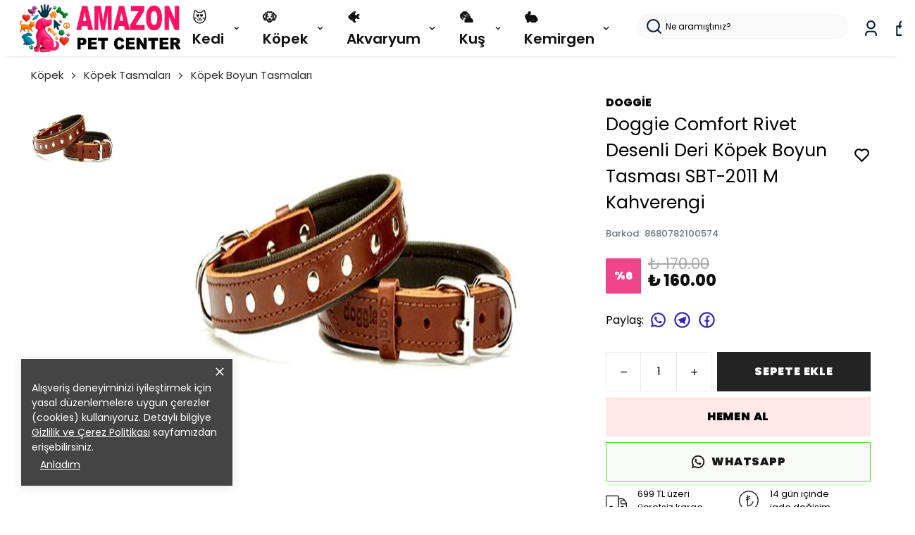

--- FILE ---
content_type: text/html; charset=utf-8
request_url: https://amazonpetcenter.com/doggie-comfort-rivet-desenli-deri-kopek-boyun-tasmasi-sbt-2011-m-kahverengi
body_size: 99584
content:
<!DOCTYPE html><html lang="tr"><head><meta charSet="utf-8"/><meta name="viewport" content="width=device-width, initial-scale=1.0, maximum-scale=1.0, user-scalable=no"/><title>Doggie Comfort Rivet Desenli Deri Köpek Boyun Tasması SBT-2011 M Kahverengi</title><meta name="description" content="Evcil dostlarımız için doğru tasma seçimi, yalnızca estetik değil aynı zamanda güvenlik ve konfor açısından da oldukça önemlidir. Doggie Comfort Rivet Desenli Deri Köpek Boyun Tasması SBT-2011 M Kahverengi, hem dayanıklılığı hem de zarif görünümü ile öne çıkan bir modeldir. Hakiki deri kullanılarak üretilmiş bu tasma, "/><meta property="og:type" content="website"/><meta property="og:site_name" content="Amazonpetcenter.com - Pet Shop ve Evcil Hayvan Ürünleri"/><meta property="og:title" content="Doggie Comfort Rivet Desenli Deri Köpek Boyun Tasması SBT-2011 M Kahverengi"/><meta property="og:description" content="Evcil dostlarımız için doğru tasma seçimi, yalnızca estetik değil aynı zamanda güvenlik ve konfor açısından da oldukça önemlidir. Doggie Comfort Rivet Desenli Deri Köpek Boyun Tasması SBT-2011 M Kahverengi, hem dayanıklılığı hem de zarif görünümü ile öne çıkan bir modeldir. Hakiki deri kullanılarak üretilmiş bu tasma, "/><meta property="og:url" content="https://amazonpetcenter.com/doggie-comfort-rivet-desenli-deri-kopek-boyun-tasmasi-sbt-2011-m-kahverengi"/><meta property="og:image" content="https://cdn.myikas.com/images/798170f1-aea4-48bb-a815-4096cb577b15/9f8ef309-e3b1-4779-a975-84e32c4099dd/1080/doggie-comfort-rivet-desenli-deri-kopek-boyun-tasmasi-sbt-2011-m-kahverengi.jpg"/><link rel="canonical" href="https://amazonpetcenter.com/doggie-comfort-rivet-desenli-deri-kopek-boyun-tasmasi-sbt-2011-m-kahverengi"/><script type="application/ld+json">{"@context":"https://schema.org","@type":"Website","url":"https://amazonpetcenter.com"}</script><script type="application/ld+json">{"@context":"https://schema.org","@type":"Store","name":"AMAZONPETCENTER.COM","logo":"https://cdn.myikas.com/images/798170f1-aea4-48bb-a815-4096cb577b15/84f42ba2-c95c-4f59-81db-72f670c0025a/image_1080.webp","image":"https://cdn.myikas.com/images/798170f1-aea4-48bb-a815-4096cb577b15/84f42ba2-c95c-4f59-81db-72f670c0025a/image_1080.webp","url":"https://amazonpetcenter.com","telephone":"+902125876255","address":{"@type":"PostalAddress"}}</script><script type="application/ld+json">{"@context":"https://schema.org/","@type":"Product","name":"Doggie Comfort Rivet Desenli Deri Köpek Boyun Tasması SBT-2011 M Kahverengi","description":"Evcil dostlarımız için doğru tasma seçimi, yalnızca estetik değil aynı zamanda güvenlik ve konfor açısından da oldukça önemlidir. Doggie Comfort Rivet Desenli Deri Köpek Boyun Tasması SBT-2011 M Kahverengi, hem dayanıklılığı hem de zarif görünümü ile öne çıkan bir modeldir. Hakiki deri kullanılarak üretilmiş bu tasma, ","image":["https://cdn.myikas.com/images/798170f1-aea4-48bb-a815-4096cb577b15/9f8ef309-e3b1-4779-a975-84e32c4099dd/1080/doggie-comfort-rivet-desenli-deri-kopek-boyun-tasmasi-sbt-2011-m-kahverengi.webp"],"productId":"7c39c86d-95f1-4db2-a82f-3e52b7ffb803","sku":"8680782100574","mpn":"8680782100574","brand":{"@type":"Brand","name":"Doggie"},"offers":[{"@type":"Offer","url":"https://amazonpetcenter.com/doggie-comfort-rivet-desenli-deri-kopek-boyun-tasmasi-sbt-2011-m-kahverengi?vid=7c39c86d-95f1-4db2-a82f-3e52b7ffb803","priceCurrency":"TRY","price":"160.00","priceValidUntil":"","itemCondition":"https://schema.org/NewCondition","availability":"https://schema.org/InStock"}]}</script><script type="application/ld+json">{"@context":"http://schema.org","@type":"BreadcrumbList","itemListElement":[{"@type":"ListItem","position":1,"name":"Amazonpetcenter.com - Pet Shop ve Evcil Hayvan Ürünleri","item":"https://amazonpetcenter.com"},{"@type":"ListItem","position":2,"name":"Köpek","item":"https://amazonpetcenter.com/kopek"},{"@type":"ListItem","position":3,"name":"Köpek Tasmaları","item":"https://amazonpetcenter.com/kopek-tasmalari"},{"@type":"ListItem","position":4,"name":"Köpek Boyun Tasmaları","item":"https://amazonpetcenter.com/kopek-boyun-tasmalari"},{"@type":"ListItem","position":5,"name":"Doggie Comfort Rivet Desenli Deri Köpek Boyun Tasması SBT-2011 M Kahverengi","item":"https://amazonpetcenter.com/doggie-comfort-rivet-desenli-deri-kopek-boyun-tasmasi-sbt-2011-m-kahverengi"}]}</script><meta name="next-head-count" content="15"/><link rel="shortcut icon" href="https://cdn.myikas.com/images/theme-images/59040234-9e6d-4653-a4ef-85d0d940e6ac/image_180.webp" type="image/webp"/><script defer="">!function(f,b,e,v,n,t,s)
          {if(f.fbq)return;n=f.fbq=function(){n.callMethod?
          n.callMethod.apply(n,arguments):n.queue.push(arguments)};
          if(!f._fbq)f._fbq=n;n.push=n;n.loaded=!0;n.version='2.0';
          n.queue=[];t=b.createElement(e);t.async=!0;
          t.src=v;s=b.getElementsByTagName(e)[0];
          s.parentNode.insertBefore(t,s)}(window, document,'script',
          'https://connect.facebook.net/en_US/fbevents.js');
          fbq('init', '1470533010874473');
          fbq.disablePushState = true;
          fbq.allowDuplicatePageViews = true;</script><script async="" src="https://www.googletagmanager.com/gtag/js?id=G-EFV08ZLXC3"></script><script defer="">window.dataLayer = window.dataLayer || [];
            function gtag(){dataLayer.push(arguments);}
            gtag('js', new Date());
            gtag('config', 'G-EFV08ZLXC3');</script><script>
    var subscribers = [];
    var subscribe = (subscriber) => { subscribers.push(subscriber); }; 
    var unsubscribe = () => {};
    
    window.IkasEvents = {
      subscribers,
      subscribe,
      unsubscribe
    };
  </script><script>
(function() {
    var successPages = [
        "/checkout/success",
        "/order/success",
        "/order/complete",
        "/order/thank-you"
    ];

    var currentPath = window.location.pathname;

    if (!successPages.includes(currentPath)) {
        return;
    }

    window.dataLayer = window.dataLayer || [];

    dataLayer.push({
        event: "purchase",
        ecommerce: {
            transaction_id: "{{order.number}}",
            value: {{order.totalFinalPrice}},
            currency: "TRY",
            items: [
                {% for item in order.items %}
                {
                    item_id: "{{ item.variant.id }}",
                    item_name: "{{ item.product.name | escape }}",
                    price: {{ item.finalPrice }},
                    quantity: {{ item.quantity }}
                }
                {% if forloop.last == false %},{% endif %}
                {% endfor %}
            ]
        }
    });
})();
</script>
<script>document.documentElement.style.setProperty("--primary-color","#000000");
document.documentElement.style.setProperty("--primary-hoverColor","#2d2d2d");
document.documentElement.style.setProperty("--primary-variantNameColor","#000000");
document.documentElement.style.setProperty("--primary-variantSelectedNameColor","#ffffff");
document.documentElement.style.setProperty("--bodyBackgroundColor","#ffffff");
document.documentElement.style.setProperty("--variantTitleColor","#818181");
document.documentElement.style.setProperty("--variant-types-out-of-stock","#f4f4f5ff");</script> 
    <style>
      /* devanagari */
@font-face {
  font-family: 'Poppins';
  font-style: italic;
  font-weight: 100;
  font-display: swap;
  src: url(https://fonts.myikas.com/s/poppins/v24/pxiAyp8kv8JHgFVrJJLmE0tDMPKhSkFEkm8.woff2) format('woff2');
  unicode-range: U+0900-097F, U+1CD0-1CF9, U+200C-200D, U+20A8, U+20B9, U+20F0, U+25CC, U+A830-A839, U+A8E0-A8FF, U+11B00-11B09;
}
/* latin-ext */
@font-face {
  font-family: 'Poppins';
  font-style: italic;
  font-weight: 100;
  font-display: swap;
  src: url(https://fonts.myikas.com/s/poppins/v24/pxiAyp8kv8JHgFVrJJLmE0tMMPKhSkFEkm8.woff2) format('woff2');
  unicode-range: U+0100-02BA, U+02BD-02C5, U+02C7-02CC, U+02CE-02D7, U+02DD-02FF, U+0304, U+0308, U+0329, U+1D00-1DBF, U+1E00-1E9F, U+1EF2-1EFF, U+2020, U+20A0-20AB, U+20AD-20C0, U+2113, U+2C60-2C7F, U+A720-A7FF;
}
/* latin */
@font-face {
  font-family: 'Poppins';
  font-style: italic;
  font-weight: 100;
  font-display: swap;
  src: url(https://fonts.myikas.com/s/poppins/v24/pxiAyp8kv8JHgFVrJJLmE0tCMPKhSkFE.woff2) format('woff2');
  unicode-range: U+0000-00FF, U+0131, U+0152-0153, U+02BB-02BC, U+02C6, U+02DA, U+02DC, U+0304, U+0308, U+0329, U+2000-206F, U+20AC, U+2122, U+2191, U+2193, U+2212, U+2215, U+FEFF, U+FFFD;
}
/* devanagari */
@font-face {
  font-family: 'Poppins';
  font-style: italic;
  font-weight: 200;
  font-display: swap;
  src: url(https://fonts.myikas.com/s/poppins/v24/pxiDyp8kv8JHgFVrJJLmv1pVFteOYktMqlap.woff2) format('woff2');
  unicode-range: U+0900-097F, U+1CD0-1CF9, U+200C-200D, U+20A8, U+20B9, U+20F0, U+25CC, U+A830-A839, U+A8E0-A8FF, U+11B00-11B09;
}
/* latin-ext */
@font-face {
  font-family: 'Poppins';
  font-style: italic;
  font-weight: 200;
  font-display: swap;
  src: url(https://fonts.myikas.com/s/poppins/v24/pxiDyp8kv8JHgFVrJJLmv1pVGdeOYktMqlap.woff2) format('woff2');
  unicode-range: U+0100-02BA, U+02BD-02C5, U+02C7-02CC, U+02CE-02D7, U+02DD-02FF, U+0304, U+0308, U+0329, U+1D00-1DBF, U+1E00-1E9F, U+1EF2-1EFF, U+2020, U+20A0-20AB, U+20AD-20C0, U+2113, U+2C60-2C7F, U+A720-A7FF;
}
/* latin */
@font-face {
  font-family: 'Poppins';
  font-style: italic;
  font-weight: 200;
  font-display: swap;
  src: url(https://fonts.myikas.com/s/poppins/v24/pxiDyp8kv8JHgFVrJJLmv1pVF9eOYktMqg.woff2) format('woff2');
  unicode-range: U+0000-00FF, U+0131, U+0152-0153, U+02BB-02BC, U+02C6, U+02DA, U+02DC, U+0304, U+0308, U+0329, U+2000-206F, U+20AC, U+2122, U+2191, U+2193, U+2212, U+2215, U+FEFF, U+FFFD;
}
/* devanagari */
@font-face {
  font-family: 'Poppins';
  font-style: italic;
  font-weight: 300;
  font-display: swap;
  src: url(https://fonts.myikas.com/s/poppins/v24/pxiDyp8kv8JHgFVrJJLm21lVFteOYktMqlap.woff2) format('woff2');
  unicode-range: U+0900-097F, U+1CD0-1CF9, U+200C-200D, U+20A8, U+20B9, U+20F0, U+25CC, U+A830-A839, U+A8E0-A8FF, U+11B00-11B09;
}
/* latin-ext */
@font-face {
  font-family: 'Poppins';
  font-style: italic;
  font-weight: 300;
  font-display: swap;
  src: url(https://fonts.myikas.com/s/poppins/v24/pxiDyp8kv8JHgFVrJJLm21lVGdeOYktMqlap.woff2) format('woff2');
  unicode-range: U+0100-02BA, U+02BD-02C5, U+02C7-02CC, U+02CE-02D7, U+02DD-02FF, U+0304, U+0308, U+0329, U+1D00-1DBF, U+1E00-1E9F, U+1EF2-1EFF, U+2020, U+20A0-20AB, U+20AD-20C0, U+2113, U+2C60-2C7F, U+A720-A7FF;
}
/* latin */
@font-face {
  font-family: 'Poppins';
  font-style: italic;
  font-weight: 300;
  font-display: swap;
  src: url(https://fonts.myikas.com/s/poppins/v24/pxiDyp8kv8JHgFVrJJLm21lVF9eOYktMqg.woff2) format('woff2');
  unicode-range: U+0000-00FF, U+0131, U+0152-0153, U+02BB-02BC, U+02C6, U+02DA, U+02DC, U+0304, U+0308, U+0329, U+2000-206F, U+20AC, U+2122, U+2191, U+2193, U+2212, U+2215, U+FEFF, U+FFFD;
}
/* devanagari */
@font-face {
  font-family: 'Poppins';
  font-style: italic;
  font-weight: 400;
  font-display: swap;
  src: url(https://fonts.myikas.com/s/poppins/v24/pxiGyp8kv8JHgFVrJJLucXtAOvWDSHFF.woff2) format('woff2');
  unicode-range: U+0900-097F, U+1CD0-1CF9, U+200C-200D, U+20A8, U+20B9, U+20F0, U+25CC, U+A830-A839, U+A8E0-A8FF, U+11B00-11B09;
}
/* latin-ext */
@font-face {
  font-family: 'Poppins';
  font-style: italic;
  font-weight: 400;
  font-display: swap;
  src: url(https://fonts.myikas.com/s/poppins/v24/pxiGyp8kv8JHgFVrJJLufntAOvWDSHFF.woff2) format('woff2');
  unicode-range: U+0100-02BA, U+02BD-02C5, U+02C7-02CC, U+02CE-02D7, U+02DD-02FF, U+0304, U+0308, U+0329, U+1D00-1DBF, U+1E00-1E9F, U+1EF2-1EFF, U+2020, U+20A0-20AB, U+20AD-20C0, U+2113, U+2C60-2C7F, U+A720-A7FF;
}
/* latin */
@font-face {
  font-family: 'Poppins';
  font-style: italic;
  font-weight: 400;
  font-display: swap;
  src: url(https://fonts.myikas.com/s/poppins/v24/pxiGyp8kv8JHgFVrJJLucHtAOvWDSA.woff2) format('woff2');
  unicode-range: U+0000-00FF, U+0131, U+0152-0153, U+02BB-02BC, U+02C6, U+02DA, U+02DC, U+0304, U+0308, U+0329, U+2000-206F, U+20AC, U+2122, U+2191, U+2193, U+2212, U+2215, U+FEFF, U+FFFD;
}
/* devanagari */
@font-face {
  font-family: 'Poppins';
  font-style: italic;
  font-weight: 500;
  font-display: swap;
  src: url(https://fonts.myikas.com/s/poppins/v24/pxiDyp8kv8JHgFVrJJLmg1hVFteOYktMqlap.woff2) format('woff2');
  unicode-range: U+0900-097F, U+1CD0-1CF9, U+200C-200D, U+20A8, U+20B9, U+20F0, U+25CC, U+A830-A839, U+A8E0-A8FF, U+11B00-11B09;
}
/* latin-ext */
@font-face {
  font-family: 'Poppins';
  font-style: italic;
  font-weight: 500;
  font-display: swap;
  src: url(https://fonts.myikas.com/s/poppins/v24/pxiDyp8kv8JHgFVrJJLmg1hVGdeOYktMqlap.woff2) format('woff2');
  unicode-range: U+0100-02BA, U+02BD-02C5, U+02C7-02CC, U+02CE-02D7, U+02DD-02FF, U+0304, U+0308, U+0329, U+1D00-1DBF, U+1E00-1E9F, U+1EF2-1EFF, U+2020, U+20A0-20AB, U+20AD-20C0, U+2113, U+2C60-2C7F, U+A720-A7FF;
}
/* latin */
@font-face {
  font-family: 'Poppins';
  font-style: italic;
  font-weight: 500;
  font-display: swap;
  src: url(https://fonts.myikas.com/s/poppins/v24/pxiDyp8kv8JHgFVrJJLmg1hVF9eOYktMqg.woff2) format('woff2');
  unicode-range: U+0000-00FF, U+0131, U+0152-0153, U+02BB-02BC, U+02C6, U+02DA, U+02DC, U+0304, U+0308, U+0329, U+2000-206F, U+20AC, U+2122, U+2191, U+2193, U+2212, U+2215, U+FEFF, U+FFFD;
}
/* devanagari */
@font-face {
  font-family: 'Poppins';
  font-style: italic;
  font-weight: 600;
  font-display: swap;
  src: url(https://fonts.myikas.com/s/poppins/v24/pxiDyp8kv8JHgFVrJJLmr19VFteOYktMqlap.woff2) format('woff2');
  unicode-range: U+0900-097F, U+1CD0-1CF9, U+200C-200D, U+20A8, U+20B9, U+20F0, U+25CC, U+A830-A839, U+A8E0-A8FF, U+11B00-11B09;
}
/* latin-ext */
@font-face {
  font-family: 'Poppins';
  font-style: italic;
  font-weight: 600;
  font-display: swap;
  src: url(https://fonts.myikas.com/s/poppins/v24/pxiDyp8kv8JHgFVrJJLmr19VGdeOYktMqlap.woff2) format('woff2');
  unicode-range: U+0100-02BA, U+02BD-02C5, U+02C7-02CC, U+02CE-02D7, U+02DD-02FF, U+0304, U+0308, U+0329, U+1D00-1DBF, U+1E00-1E9F, U+1EF2-1EFF, U+2020, U+20A0-20AB, U+20AD-20C0, U+2113, U+2C60-2C7F, U+A720-A7FF;
}
/* latin */
@font-face {
  font-family: 'Poppins';
  font-style: italic;
  font-weight: 600;
  font-display: swap;
  src: url(https://fonts.myikas.com/s/poppins/v24/pxiDyp8kv8JHgFVrJJLmr19VF9eOYktMqg.woff2) format('woff2');
  unicode-range: U+0000-00FF, U+0131, U+0152-0153, U+02BB-02BC, U+02C6, U+02DA, U+02DC, U+0304, U+0308, U+0329, U+2000-206F, U+20AC, U+2122, U+2191, U+2193, U+2212, U+2215, U+FEFF, U+FFFD;
}
/* devanagari */
@font-face {
  font-family: 'Poppins';
  font-style: italic;
  font-weight: 700;
  font-display: swap;
  src: url(https://fonts.myikas.com/s/poppins/v24/pxiDyp8kv8JHgFVrJJLmy15VFteOYktMqlap.woff2) format('woff2');
  unicode-range: U+0900-097F, U+1CD0-1CF9, U+200C-200D, U+20A8, U+20B9, U+20F0, U+25CC, U+A830-A839, U+A8E0-A8FF, U+11B00-11B09;
}
/* latin-ext */
@font-face {
  font-family: 'Poppins';
  font-style: italic;
  font-weight: 700;
  font-display: swap;
  src: url(https://fonts.myikas.com/s/poppins/v24/pxiDyp8kv8JHgFVrJJLmy15VGdeOYktMqlap.woff2) format('woff2');
  unicode-range: U+0100-02BA, U+02BD-02C5, U+02C7-02CC, U+02CE-02D7, U+02DD-02FF, U+0304, U+0308, U+0329, U+1D00-1DBF, U+1E00-1E9F, U+1EF2-1EFF, U+2020, U+20A0-20AB, U+20AD-20C0, U+2113, U+2C60-2C7F, U+A720-A7FF;
}
/* latin */
@font-face {
  font-family: 'Poppins';
  font-style: italic;
  font-weight: 700;
  font-display: swap;
  src: url(https://fonts.myikas.com/s/poppins/v24/pxiDyp8kv8JHgFVrJJLmy15VF9eOYktMqg.woff2) format('woff2');
  unicode-range: U+0000-00FF, U+0131, U+0152-0153, U+02BB-02BC, U+02C6, U+02DA, U+02DC, U+0304, U+0308, U+0329, U+2000-206F, U+20AC, U+2122, U+2191, U+2193, U+2212, U+2215, U+FEFF, U+FFFD;
}
/* devanagari */
@font-face {
  font-family: 'Poppins';
  font-style: italic;
  font-weight: 800;
  font-display: swap;
  src: url(https://fonts.myikas.com/s/poppins/v24/pxiDyp8kv8JHgFVrJJLm111VFteOYktMqlap.woff2) format('woff2');
  unicode-range: U+0900-097F, U+1CD0-1CF9, U+200C-200D, U+20A8, U+20B9, U+20F0, U+25CC, U+A830-A839, U+A8E0-A8FF, U+11B00-11B09;
}
/* latin-ext */
@font-face {
  font-family: 'Poppins';
  font-style: italic;
  font-weight: 800;
  font-display: swap;
  src: url(https://fonts.myikas.com/s/poppins/v24/pxiDyp8kv8JHgFVrJJLm111VGdeOYktMqlap.woff2) format('woff2');
  unicode-range: U+0100-02BA, U+02BD-02C5, U+02C7-02CC, U+02CE-02D7, U+02DD-02FF, U+0304, U+0308, U+0329, U+1D00-1DBF, U+1E00-1E9F, U+1EF2-1EFF, U+2020, U+20A0-20AB, U+20AD-20C0, U+2113, U+2C60-2C7F, U+A720-A7FF;
}
/* latin */
@font-face {
  font-family: 'Poppins';
  font-style: italic;
  font-weight: 800;
  font-display: swap;
  src: url(https://fonts.myikas.com/s/poppins/v24/pxiDyp8kv8JHgFVrJJLm111VF9eOYktMqg.woff2) format('woff2');
  unicode-range: U+0000-00FF, U+0131, U+0152-0153, U+02BB-02BC, U+02C6, U+02DA, U+02DC, U+0304, U+0308, U+0329, U+2000-206F, U+20AC, U+2122, U+2191, U+2193, U+2212, U+2215, U+FEFF, U+FFFD;
}
/* devanagari */
@font-face {
  font-family: 'Poppins';
  font-style: italic;
  font-weight: 900;
  font-display: swap;
  src: url(https://fonts.myikas.com/s/poppins/v24/pxiDyp8kv8JHgFVrJJLm81xVFteOYktMqlap.woff2) format('woff2');
  unicode-range: U+0900-097F, U+1CD0-1CF9, U+200C-200D, U+20A8, U+20B9, U+20F0, U+25CC, U+A830-A839, U+A8E0-A8FF, U+11B00-11B09;
}
/* latin-ext */
@font-face {
  font-family: 'Poppins';
  font-style: italic;
  font-weight: 900;
  font-display: swap;
  src: url(https://fonts.myikas.com/s/poppins/v24/pxiDyp8kv8JHgFVrJJLm81xVGdeOYktMqlap.woff2) format('woff2');
  unicode-range: U+0100-02BA, U+02BD-02C5, U+02C7-02CC, U+02CE-02D7, U+02DD-02FF, U+0304, U+0308, U+0329, U+1D00-1DBF, U+1E00-1E9F, U+1EF2-1EFF, U+2020, U+20A0-20AB, U+20AD-20C0, U+2113, U+2C60-2C7F, U+A720-A7FF;
}
/* latin */
@font-face {
  font-family: 'Poppins';
  font-style: italic;
  font-weight: 900;
  font-display: swap;
  src: url(https://fonts.myikas.com/s/poppins/v24/pxiDyp8kv8JHgFVrJJLm81xVF9eOYktMqg.woff2) format('woff2');
  unicode-range: U+0000-00FF, U+0131, U+0152-0153, U+02BB-02BC, U+02C6, U+02DA, U+02DC, U+0304, U+0308, U+0329, U+2000-206F, U+20AC, U+2122, U+2191, U+2193, U+2212, U+2215, U+FEFF, U+FFFD;
}
/* devanagari */
@font-face {
  font-family: 'Poppins';
  font-style: normal;
  font-weight: 100;
  font-display: swap;
  src: url(https://fonts.myikas.com/s/poppins/v24/pxiGyp8kv8JHgFVrLPTucXtAOvWDSHFF.woff2) format('woff2');
  unicode-range: U+0900-097F, U+1CD0-1CF9, U+200C-200D, U+20A8, U+20B9, U+20F0, U+25CC, U+A830-A839, U+A8E0-A8FF, U+11B00-11B09;
}
/* latin-ext */
@font-face {
  font-family: 'Poppins';
  font-style: normal;
  font-weight: 100;
  font-display: swap;
  src: url(https://fonts.myikas.com/s/poppins/v24/pxiGyp8kv8JHgFVrLPTufntAOvWDSHFF.woff2) format('woff2');
  unicode-range: U+0100-02BA, U+02BD-02C5, U+02C7-02CC, U+02CE-02D7, U+02DD-02FF, U+0304, U+0308, U+0329, U+1D00-1DBF, U+1E00-1E9F, U+1EF2-1EFF, U+2020, U+20A0-20AB, U+20AD-20C0, U+2113, U+2C60-2C7F, U+A720-A7FF;
}
/* latin */
@font-face {
  font-family: 'Poppins';
  font-style: normal;
  font-weight: 100;
  font-display: swap;
  src: url(https://fonts.myikas.com/s/poppins/v24/pxiGyp8kv8JHgFVrLPTucHtAOvWDSA.woff2) format('woff2');
  unicode-range: U+0000-00FF, U+0131, U+0152-0153, U+02BB-02BC, U+02C6, U+02DA, U+02DC, U+0304, U+0308, U+0329, U+2000-206F, U+20AC, U+2122, U+2191, U+2193, U+2212, U+2215, U+FEFF, U+FFFD;
}
/* devanagari */
@font-face {
  font-family: 'Poppins';
  font-style: normal;
  font-weight: 200;
  font-display: swap;
  src: url(https://fonts.myikas.com/s/poppins/v24/pxiByp8kv8JHgFVrLFj_Z11lFd2JQEl8qw.woff2) format('woff2');
  unicode-range: U+0900-097F, U+1CD0-1CF9, U+200C-200D, U+20A8, U+20B9, U+20F0, U+25CC, U+A830-A839, U+A8E0-A8FF, U+11B00-11B09;
}
/* latin-ext */
@font-face {
  font-family: 'Poppins';
  font-style: normal;
  font-weight: 200;
  font-display: swap;
  src: url(https://fonts.myikas.com/s/poppins/v24/pxiByp8kv8JHgFVrLFj_Z1JlFd2JQEl8qw.woff2) format('woff2');
  unicode-range: U+0100-02BA, U+02BD-02C5, U+02C7-02CC, U+02CE-02D7, U+02DD-02FF, U+0304, U+0308, U+0329, U+1D00-1DBF, U+1E00-1E9F, U+1EF2-1EFF, U+2020, U+20A0-20AB, U+20AD-20C0, U+2113, U+2C60-2C7F, U+A720-A7FF;
}
/* latin */
@font-face {
  font-family: 'Poppins';
  font-style: normal;
  font-weight: 200;
  font-display: swap;
  src: url(https://fonts.myikas.com/s/poppins/v24/pxiByp8kv8JHgFVrLFj_Z1xlFd2JQEk.woff2) format('woff2');
  unicode-range: U+0000-00FF, U+0131, U+0152-0153, U+02BB-02BC, U+02C6, U+02DA, U+02DC, U+0304, U+0308, U+0329, U+2000-206F, U+20AC, U+2122, U+2191, U+2193, U+2212, U+2215, U+FEFF, U+FFFD;
}
/* devanagari */
@font-face {
  font-family: 'Poppins';
  font-style: normal;
  font-weight: 300;
  font-display: swap;
  src: url(https://fonts.myikas.com/s/poppins/v24/pxiByp8kv8JHgFVrLDz8Z11lFd2JQEl8qw.woff2) format('woff2');
  unicode-range: U+0900-097F, U+1CD0-1CF9, U+200C-200D, U+20A8, U+20B9, U+20F0, U+25CC, U+A830-A839, U+A8E0-A8FF, U+11B00-11B09;
}
/* latin-ext */
@font-face {
  font-family: 'Poppins';
  font-style: normal;
  font-weight: 300;
  font-display: swap;
  src: url(https://fonts.myikas.com/s/poppins/v24/pxiByp8kv8JHgFVrLDz8Z1JlFd2JQEl8qw.woff2) format('woff2');
  unicode-range: U+0100-02BA, U+02BD-02C5, U+02C7-02CC, U+02CE-02D7, U+02DD-02FF, U+0304, U+0308, U+0329, U+1D00-1DBF, U+1E00-1E9F, U+1EF2-1EFF, U+2020, U+20A0-20AB, U+20AD-20C0, U+2113, U+2C60-2C7F, U+A720-A7FF;
}
/* latin */
@font-face {
  font-family: 'Poppins';
  font-style: normal;
  font-weight: 300;
  font-display: swap;
  src: url(https://fonts.myikas.com/s/poppins/v24/pxiByp8kv8JHgFVrLDz8Z1xlFd2JQEk.woff2) format('woff2');
  unicode-range: U+0000-00FF, U+0131, U+0152-0153, U+02BB-02BC, U+02C6, U+02DA, U+02DC, U+0304, U+0308, U+0329, U+2000-206F, U+20AC, U+2122, U+2191, U+2193, U+2212, U+2215, U+FEFF, U+FFFD;
}
/* devanagari */
@font-face {
  font-family: 'Poppins';
  font-style: normal;
  font-weight: 400;
  font-display: swap;
  src: url(https://fonts.myikas.com/s/poppins/v24/pxiEyp8kv8JHgFVrJJbecnFHGPezSQ.woff2) format('woff2');
  unicode-range: U+0900-097F, U+1CD0-1CF9, U+200C-200D, U+20A8, U+20B9, U+20F0, U+25CC, U+A830-A839, U+A8E0-A8FF, U+11B00-11B09;
}
/* latin-ext */
@font-face {
  font-family: 'Poppins';
  font-style: normal;
  font-weight: 400;
  font-display: swap;
  src: url(https://fonts.myikas.com/s/poppins/v24/pxiEyp8kv8JHgFVrJJnecnFHGPezSQ.woff2) format('woff2');
  unicode-range: U+0100-02BA, U+02BD-02C5, U+02C7-02CC, U+02CE-02D7, U+02DD-02FF, U+0304, U+0308, U+0329, U+1D00-1DBF, U+1E00-1E9F, U+1EF2-1EFF, U+2020, U+20A0-20AB, U+20AD-20C0, U+2113, U+2C60-2C7F, U+A720-A7FF;
}
/* latin */
@font-face {
  font-family: 'Poppins';
  font-style: normal;
  font-weight: 400;
  font-display: swap;
  src: url(https://fonts.myikas.com/s/poppins/v24/pxiEyp8kv8JHgFVrJJfecnFHGPc.woff2) format('woff2');
  unicode-range: U+0000-00FF, U+0131, U+0152-0153, U+02BB-02BC, U+02C6, U+02DA, U+02DC, U+0304, U+0308, U+0329, U+2000-206F, U+20AC, U+2122, U+2191, U+2193, U+2212, U+2215, U+FEFF, U+FFFD;
}
/* devanagari */
@font-face {
  font-family: 'Poppins';
  font-style: normal;
  font-weight: 500;
  font-display: swap;
  src: url(https://fonts.myikas.com/s/poppins/v24/pxiByp8kv8JHgFVrLGT9Z11lFd2JQEl8qw.woff2) format('woff2');
  unicode-range: U+0900-097F, U+1CD0-1CF9, U+200C-200D, U+20A8, U+20B9, U+20F0, U+25CC, U+A830-A839, U+A8E0-A8FF, U+11B00-11B09;
}
/* latin-ext */
@font-face {
  font-family: 'Poppins';
  font-style: normal;
  font-weight: 500;
  font-display: swap;
  src: url(https://fonts.myikas.com/s/poppins/v24/pxiByp8kv8JHgFVrLGT9Z1JlFd2JQEl8qw.woff2) format('woff2');
  unicode-range: U+0100-02BA, U+02BD-02C5, U+02C7-02CC, U+02CE-02D7, U+02DD-02FF, U+0304, U+0308, U+0329, U+1D00-1DBF, U+1E00-1E9F, U+1EF2-1EFF, U+2020, U+20A0-20AB, U+20AD-20C0, U+2113, U+2C60-2C7F, U+A720-A7FF;
}
/* latin */
@font-face {
  font-family: 'Poppins';
  font-style: normal;
  font-weight: 500;
  font-display: swap;
  src: url(https://fonts.myikas.com/s/poppins/v24/pxiByp8kv8JHgFVrLGT9Z1xlFd2JQEk.woff2) format('woff2');
  unicode-range: U+0000-00FF, U+0131, U+0152-0153, U+02BB-02BC, U+02C6, U+02DA, U+02DC, U+0304, U+0308, U+0329, U+2000-206F, U+20AC, U+2122, U+2191, U+2193, U+2212, U+2215, U+FEFF, U+FFFD;
}
/* devanagari */
@font-face {
  font-family: 'Poppins';
  font-style: normal;
  font-weight: 600;
  font-display: swap;
  src: url(https://fonts.myikas.com/s/poppins/v24/pxiByp8kv8JHgFVrLEj6Z11lFd2JQEl8qw.woff2) format('woff2');
  unicode-range: U+0900-097F, U+1CD0-1CF9, U+200C-200D, U+20A8, U+20B9, U+20F0, U+25CC, U+A830-A839, U+A8E0-A8FF, U+11B00-11B09;
}
/* latin-ext */
@font-face {
  font-family: 'Poppins';
  font-style: normal;
  font-weight: 600;
  font-display: swap;
  src: url(https://fonts.myikas.com/s/poppins/v24/pxiByp8kv8JHgFVrLEj6Z1JlFd2JQEl8qw.woff2) format('woff2');
  unicode-range: U+0100-02BA, U+02BD-02C5, U+02C7-02CC, U+02CE-02D7, U+02DD-02FF, U+0304, U+0308, U+0329, U+1D00-1DBF, U+1E00-1E9F, U+1EF2-1EFF, U+2020, U+20A0-20AB, U+20AD-20C0, U+2113, U+2C60-2C7F, U+A720-A7FF;
}
/* latin */
@font-face {
  font-family: 'Poppins';
  font-style: normal;
  font-weight: 600;
  font-display: swap;
  src: url(https://fonts.myikas.com/s/poppins/v24/pxiByp8kv8JHgFVrLEj6Z1xlFd2JQEk.woff2) format('woff2');
  unicode-range: U+0000-00FF, U+0131, U+0152-0153, U+02BB-02BC, U+02C6, U+02DA, U+02DC, U+0304, U+0308, U+0329, U+2000-206F, U+20AC, U+2122, U+2191, U+2193, U+2212, U+2215, U+FEFF, U+FFFD;
}
/* devanagari */
@font-face {
  font-family: 'Poppins';
  font-style: normal;
  font-weight: 700;
  font-display: swap;
  src: url(https://fonts.myikas.com/s/poppins/v24/pxiByp8kv8JHgFVrLCz7Z11lFd2JQEl8qw.woff2) format('woff2');
  unicode-range: U+0900-097F, U+1CD0-1CF9, U+200C-200D, U+20A8, U+20B9, U+20F0, U+25CC, U+A830-A839, U+A8E0-A8FF, U+11B00-11B09;
}
/* latin-ext */
@font-face {
  font-family: 'Poppins';
  font-style: normal;
  font-weight: 700;
  font-display: swap;
  src: url(https://fonts.myikas.com/s/poppins/v24/pxiByp8kv8JHgFVrLCz7Z1JlFd2JQEl8qw.woff2) format('woff2');
  unicode-range: U+0100-02BA, U+02BD-02C5, U+02C7-02CC, U+02CE-02D7, U+02DD-02FF, U+0304, U+0308, U+0329, U+1D00-1DBF, U+1E00-1E9F, U+1EF2-1EFF, U+2020, U+20A0-20AB, U+20AD-20C0, U+2113, U+2C60-2C7F, U+A720-A7FF;
}
/* latin */
@font-face {
  font-family: 'Poppins';
  font-style: normal;
  font-weight: 700;
  font-display: swap;
  src: url(https://fonts.myikas.com/s/poppins/v24/pxiByp8kv8JHgFVrLCz7Z1xlFd2JQEk.woff2) format('woff2');
  unicode-range: U+0000-00FF, U+0131, U+0152-0153, U+02BB-02BC, U+02C6, U+02DA, U+02DC, U+0304, U+0308, U+0329, U+2000-206F, U+20AC, U+2122, U+2191, U+2193, U+2212, U+2215, U+FEFF, U+FFFD;
}
/* devanagari */
@font-face {
  font-family: 'Poppins';
  font-style: normal;
  font-weight: 800;
  font-display: swap;
  src: url(https://fonts.myikas.com/s/poppins/v24/pxiByp8kv8JHgFVrLDD4Z11lFd2JQEl8qw.woff2) format('woff2');
  unicode-range: U+0900-097F, U+1CD0-1CF9, U+200C-200D, U+20A8, U+20B9, U+20F0, U+25CC, U+A830-A839, U+A8E0-A8FF, U+11B00-11B09;
}
/* latin-ext */
@font-face {
  font-family: 'Poppins';
  font-style: normal;
  font-weight: 800;
  font-display: swap;
  src: url(https://fonts.myikas.com/s/poppins/v24/pxiByp8kv8JHgFVrLDD4Z1JlFd2JQEl8qw.woff2) format('woff2');
  unicode-range: U+0100-02BA, U+02BD-02C5, U+02C7-02CC, U+02CE-02D7, U+02DD-02FF, U+0304, U+0308, U+0329, U+1D00-1DBF, U+1E00-1E9F, U+1EF2-1EFF, U+2020, U+20A0-20AB, U+20AD-20C0, U+2113, U+2C60-2C7F, U+A720-A7FF;
}
/* latin */
@font-face {
  font-family: 'Poppins';
  font-style: normal;
  font-weight: 800;
  font-display: swap;
  src: url(https://fonts.myikas.com/s/poppins/v24/pxiByp8kv8JHgFVrLDD4Z1xlFd2JQEk.woff2) format('woff2');
  unicode-range: U+0000-00FF, U+0131, U+0152-0153, U+02BB-02BC, U+02C6, U+02DA, U+02DC, U+0304, U+0308, U+0329, U+2000-206F, U+20AC, U+2122, U+2191, U+2193, U+2212, U+2215, U+FEFF, U+FFFD;
}
/* devanagari */
@font-face {
  font-family: 'Poppins';
  font-style: normal;
  font-weight: 900;
  font-display: swap;
  src: url(https://fonts.myikas.com/s/poppins/v24/pxiByp8kv8JHgFVrLBT5Z11lFd2JQEl8qw.woff2) format('woff2');
  unicode-range: U+0900-097F, U+1CD0-1CF9, U+200C-200D, U+20A8, U+20B9, U+20F0, U+25CC, U+A830-A839, U+A8E0-A8FF, U+11B00-11B09;
}
/* latin-ext */
@font-face {
  font-family: 'Poppins';
  font-style: normal;
  font-weight: 900;
  font-display: swap;
  src: url(https://fonts.myikas.com/s/poppins/v24/pxiByp8kv8JHgFVrLBT5Z1JlFd2JQEl8qw.woff2) format('woff2');
  unicode-range: U+0100-02BA, U+02BD-02C5, U+02C7-02CC, U+02CE-02D7, U+02DD-02FF, U+0304, U+0308, U+0329, U+1D00-1DBF, U+1E00-1E9F, U+1EF2-1EFF, U+2020, U+20A0-20AB, U+20AD-20C0, U+2113, U+2C60-2C7F, U+A720-A7FF;
}
/* latin */
@font-face {
  font-family: 'Poppins';
  font-style: normal;
  font-weight: 900;
  font-display: swap;
  src: url(https://fonts.myikas.com/s/poppins/v24/pxiByp8kv8JHgFVrLBT5Z1xlFd2JQEk.woff2) format('woff2');
  unicode-range: U+0000-00FF, U+0131, U+0152-0153, U+02BB-02BC, U+02C6, U+02DA, U+02DC, U+0304, U+0308, U+0329, U+2000-206F, U+20AC, U+2122, U+2191, U+2193, U+2212, U+2215, U+FEFF, U+FFFD;
}


      body { 
          font-family: 'Poppins', -apple-system, system-ui, BlinkMacSystemFont, "Segoe UI", Roboto, "Helvetica Neue", Arial, sans-serif !important;
       } 

      </style><link rel="preconnect" href="https://cdn.myikas.com/"/><link rel="dns-prefetch" href="https://cdn.myikas.com/"/><link rel="preload" href="https://cdn.myikas.com/sf/v1/5a9659fb-d9e6-4040-bc25-7843ca4e5235/2aabd096-2317-4ce7-8f03-abfd46888f0b/1768402436584/_next/static/css/89f875b7e7aa1f39.css" as="style" crossorigin="anonymous"/><link rel="stylesheet" href="https://cdn.myikas.com/sf/v1/5a9659fb-d9e6-4040-bc25-7843ca4e5235/2aabd096-2317-4ce7-8f03-abfd46888f0b/1768402436584/_next/static/css/89f875b7e7aa1f39.css" crossorigin="anonymous" data-n-g=""/><link rel="preload" href="https://cdn.myikas.com/sf/v1/5a9659fb-d9e6-4040-bc25-7843ca4e5235/2aabd096-2317-4ce7-8f03-abfd46888f0b/1768402436584/_next/static/css/9fbcc04b7822d06d.css" as="style" crossorigin="anonymous"/><link rel="stylesheet" href="https://cdn.myikas.com/sf/v1/5a9659fb-d9e6-4040-bc25-7843ca4e5235/2aabd096-2317-4ce7-8f03-abfd46888f0b/1768402436584/_next/static/css/9fbcc04b7822d06d.css" crossorigin="anonymous" data-n-p=""/><noscript data-n-css=""></noscript><script defer="" crossorigin="anonymous" nomodule="" src="https://cdn.myikas.com/sf/v1/5a9659fb-d9e6-4040-bc25-7843ca4e5235/2aabd096-2317-4ce7-8f03-abfd46888f0b/1768402436584/_next/static/chunks/polyfills-0d1b80a048d4787e.js"></script><script src="https://cdn.myikas.com/sf/v1/5a9659fb-d9e6-4040-bc25-7843ca4e5235/2aabd096-2317-4ce7-8f03-abfd46888f0b/1768402436584/_next/static/chunks/webpack-41faa39447f84a7a.js" defer="" crossorigin="anonymous"></script><script src="https://cdn.myikas.com/sf/v1/5a9659fb-d9e6-4040-bc25-7843ca4e5235/2aabd096-2317-4ce7-8f03-abfd46888f0b/1768402436584/_next/static/chunks/framework-79bce4a3a540b080.js" defer="" crossorigin="anonymous"></script><script src="https://cdn.myikas.com/sf/v1/5a9659fb-d9e6-4040-bc25-7843ca4e5235/2aabd096-2317-4ce7-8f03-abfd46888f0b/1768402436584/_next/static/chunks/main-44af86b1aeeee1ea.js" defer="" crossorigin="anonymous"></script><script src="https://cdn.myikas.com/sf/v1/5a9659fb-d9e6-4040-bc25-7843ca4e5235/2aabd096-2317-4ce7-8f03-abfd46888f0b/1768402436584/_next/static/chunks/pages/_app-087c9da27e8f06e7.js" defer="" crossorigin="anonymous"></script><script src="https://cdn.myikas.com/sf/v1/5a9659fb-d9e6-4040-bc25-7843ca4e5235/2aabd096-2317-4ce7-8f03-abfd46888f0b/1768402436584/_next/static/chunks/29107295-4a69275373f23f88.js" defer="" crossorigin="anonymous"></script><script src="https://cdn.myikas.com/sf/v1/5a9659fb-d9e6-4040-bc25-7843ca4e5235/2aabd096-2317-4ce7-8f03-abfd46888f0b/1768402436584/_next/static/chunks/e82996df-fce72b84668cd244.js" defer="" crossorigin="anonymous"></script><script src="https://cdn.myikas.com/sf/v1/5a9659fb-d9e6-4040-bc25-7843ca4e5235/2aabd096-2317-4ce7-8f03-abfd46888f0b/1768402436584/_next/static/chunks/019d026b-40d9ae730a991cbb.js" defer="" crossorigin="anonymous"></script><script src="https://cdn.myikas.com/sf/v1/5a9659fb-d9e6-4040-bc25-7843ca4e5235/2aabd096-2317-4ce7-8f03-abfd46888f0b/1768402436584/_next/static/chunks/fea29d9f-111c5a50cc7d10f8.js" defer="" crossorigin="anonymous"></script><script src="https://cdn.myikas.com/sf/v1/5a9659fb-d9e6-4040-bc25-7843ca4e5235/2aabd096-2317-4ce7-8f03-abfd46888f0b/1768402436584/_next/static/chunks/e21e5bbe-6cf8b914e4ae1740.js" defer="" crossorigin="anonymous"></script><script src="https://cdn.myikas.com/sf/v1/5a9659fb-d9e6-4040-bc25-7843ca4e5235/2aabd096-2317-4ce7-8f03-abfd46888f0b/1768402436584/_next/static/chunks/3a17f596-ba670d59f84ce9f8.js" defer="" crossorigin="anonymous"></script><script src="https://cdn.myikas.com/sf/v1/5a9659fb-d9e6-4040-bc25-7843ca4e5235/2aabd096-2317-4ce7-8f03-abfd46888f0b/1768402436584/_next/static/chunks/41155975-21ab3346cb1ce36e.js" defer="" crossorigin="anonymous"></script><script src="https://cdn.myikas.com/sf/v1/5a9659fb-d9e6-4040-bc25-7843ca4e5235/2aabd096-2317-4ce7-8f03-abfd46888f0b/1768402436584/_next/static/chunks/cb355538-41b569a25ced54d3.js" defer="" crossorigin="anonymous"></script><script src="https://cdn.myikas.com/sf/v1/5a9659fb-d9e6-4040-bc25-7843ca4e5235/2aabd096-2317-4ce7-8f03-abfd46888f0b/1768402436584/_next/static/chunks/4577d2ec-39584a3511d4d457.js" defer="" crossorigin="anonymous"></script><script src="https://cdn.myikas.com/sf/v1/5a9659fb-d9e6-4040-bc25-7843ca4e5235/2aabd096-2317-4ce7-8f03-abfd46888f0b/1768402436584/_next/static/chunks/737a5600-4d6189410635e771.js" defer="" crossorigin="anonymous"></script><script src="https://cdn.myikas.com/sf/v1/5a9659fb-d9e6-4040-bc25-7843ca4e5235/2aabd096-2317-4ce7-8f03-abfd46888f0b/1768402436584/_next/static/chunks/ebc70433-3e2bbd081005697c.js" defer="" crossorigin="anonymous"></script><script src="https://cdn.myikas.com/sf/v1/5a9659fb-d9e6-4040-bc25-7843ca4e5235/2aabd096-2317-4ce7-8f03-abfd46888f0b/1768402436584/_next/static/chunks/6eb5140f-a1837828f3a466d1.js" defer="" crossorigin="anonymous"></script><script src="https://cdn.myikas.com/sf/v1/5a9659fb-d9e6-4040-bc25-7843ca4e5235/2aabd096-2317-4ce7-8f03-abfd46888f0b/1768402436584/_next/static/chunks/90cba634-2f5f13adf08ab945.js" defer="" crossorigin="anonymous"></script><script src="https://cdn.myikas.com/sf/v1/5a9659fb-d9e6-4040-bc25-7843ca4e5235/2aabd096-2317-4ce7-8f03-abfd46888f0b/1768402436584/_next/static/chunks/5d416436-e6f5c3da4cc7661a.js" defer="" crossorigin="anonymous"></script><script src="https://cdn.myikas.com/sf/v1/5a9659fb-d9e6-4040-bc25-7843ca4e5235/2aabd096-2317-4ce7-8f03-abfd46888f0b/1768402436584/_next/static/chunks/5727625e-4fc022601e94836d.js" defer="" crossorigin="anonymous"></script><script src="https://cdn.myikas.com/sf/v1/5a9659fb-d9e6-4040-bc25-7843ca4e5235/2aabd096-2317-4ce7-8f03-abfd46888f0b/1768402436584/_next/static/chunks/92977076-3e69fcbd56b314de.js" defer="" crossorigin="anonymous"></script><script src="https://cdn.myikas.com/sf/v1/5a9659fb-d9e6-4040-bc25-7843ca4e5235/2aabd096-2317-4ce7-8f03-abfd46888f0b/1768402436584/_next/static/chunks/34-5b78ed39fd24791f.js" defer="" crossorigin="anonymous"></script><script src="https://cdn.myikas.com/sf/v1/5a9659fb-d9e6-4040-bc25-7843ca4e5235/2aabd096-2317-4ce7-8f03-abfd46888f0b/1768402436584/_next/static/chunks/4070-307c7c831eea116f.js" defer="" crossorigin="anonymous"></script><script src="https://cdn.myikas.com/sf/v1/5a9659fb-d9e6-4040-bc25-7843ca4e5235/2aabd096-2317-4ce7-8f03-abfd46888f0b/1768402436584/_next/static/chunks/2180-824f9bf53df8ea3a.js" defer="" crossorigin="anonymous"></script><script src="https://cdn.myikas.com/sf/v1/5a9659fb-d9e6-4040-bc25-7843ca4e5235/2aabd096-2317-4ce7-8f03-abfd46888f0b/1768402436584/_next/static/chunks/6751-9891486f294c7bd1.js" defer="" crossorigin="anonymous"></script><script src="https://cdn.myikas.com/sf/v1/5a9659fb-d9e6-4040-bc25-7843ca4e5235/2aabd096-2317-4ce7-8f03-abfd46888f0b/1768402436584/_next/static/chunks/250-11a574c7731bfa21.js" defer="" crossorigin="anonymous"></script><script src="https://cdn.myikas.com/sf/v1/5a9659fb-d9e6-4040-bc25-7843ca4e5235/2aabd096-2317-4ce7-8f03-abfd46888f0b/1768402436584/_next/static/chunks/443-5ab192c3a25e23fe.js" defer="" crossorigin="anonymous"></script><script src="https://cdn.myikas.com/sf/v1/5a9659fb-d9e6-4040-bc25-7843ca4e5235/2aabd096-2317-4ce7-8f03-abfd46888f0b/1768402436584/_next/static/chunks/7024-04715c035357d656.js" defer="" crossorigin="anonymous"></script><script src="https://cdn.myikas.com/sf/v1/5a9659fb-d9e6-4040-bc25-7843ca4e5235/2aabd096-2317-4ce7-8f03-abfd46888f0b/1768402436584/_next/static/chunks/7762-7792f8a1ad88d92a.js" defer="" crossorigin="anonymous"></script><script src="https://cdn.myikas.com/sf/v1/5a9659fb-d9e6-4040-bc25-7843ca4e5235/2aabd096-2317-4ce7-8f03-abfd46888f0b/1768402436584/_next/static/chunks/pages/%5Bslug%5D-1d5101aa597baec8.js" defer="" crossorigin="anonymous"></script><script src="https://cdn.myikas.com/sf/v1/5a9659fb-d9e6-4040-bc25-7843ca4e5235/2aabd096-2317-4ce7-8f03-abfd46888f0b/1768402436584/_next/static/N2rlF97xruwpVlk6DaEtf/_buildManifest.js" defer="" crossorigin="anonymous"></script><script src="https://cdn.myikas.com/sf/v1/5a9659fb-d9e6-4040-bc25-7843ca4e5235/2aabd096-2317-4ce7-8f03-abfd46888f0b/1768402436584/_next/static/N2rlF97xruwpVlk6DaEtf/_ssgManifest.js" defer="" crossorigin="anonymous"></script></head><body><noscript><img height="1" width="1" style="display:none" 
        src="https://www.facebook.com/tr?id=1470533010874473&ev=PageView&noscript=1"/></noscript><div id="__next" data-reactroot=""><div style="position:relative;min-height:100vh;display:flex;flex-direction:column;justify-content:space-between"><div><div id="-1"><style>
  .nav-links .nav-links-sub-main a.sub-link.p-hover:hover {
    color: #dd1836ff !important;
  }
  .nav-links .nav-links-sub-main ul li a.sub-link-deep.p-hover:hover {
    color:  #dd1836ff !important;
  }
  .nav-links ul li a.parent.p-hover:hover {
    color:  #dd1836ff !important;
  }
  .nav-links ul li a.parent {
    background: linear-gradient(0deg, #dd1836ff, #dd1836ff)
      no-repeat right bottom / 0 1.5px;
  }

  </style><style>@media (max-width: 650px) {
    .center-logo-mobile {
      left:32% !important
    }  
   }
  </style><style>.header-icons-main ul li.basket-bag span {
        background-color:#2a2826ff
      }
  </style><style> <!-- -->
  .nav-links .nav-links-sub-main a.sub-link {
    font-size:14px
  }

  .nav-links .nav-links-sub-main ul li a.sub-link-deep {
    font-size:14px
   }

  <!-- --> </style><style> <!-- -->
  .nav-links .nav-links-sub-main a.sub-link {
    white-space:nowrap 
  }

  .nav-links .nav-links-sub-main ul li a.sub-link-deep {
     white-space:nowrap 
   }
.mega-menu-main ul.flex li a.leading-5 {
  white-space:nowrap !important
}
  <!-- --> </style><style>
  .nav-links .nav-links-sub-main div.sub-main-div:not(:last-child) {
    padding-bottom:20px
  }
  
  .nav-links .nav-links-sub-main ul li:not(:last-child) a.sub-link-deep{
    margin-bottom:20px
  }

  .mega-menu-li:not(:last-child) {
     padding-bottom:20px !important
  }
  <!-- --> </style><style>
  .add-to-basket-modal .modal-close-button-product {
    background-color:#000 !important
  }
  .add-to-basket-modal .modal-close-button-product {
    border-radius:0px
  }

  .add-to-basket-modal .product-detail-page-detail-price-box .price-main .discount-percent {
    border-radius:0px
  }

  .add-to-basket-modal .brand-name {
    display:flex
  }
  .add-to-basket-modal .product-detail-modal-slider-main .product-detail-page-slider :is(.slick-arrow.slick-next,.slick-arrow.slick-prev) {
    background-color: !important;
    border-color: !important;
  }
  .add-to-basket-modal .product-detail-modal-slider-main .product-detail-page-slider :is(.slick-arrow.slick-next,.slick-arrow.slick-prev) {
    border-radius:0px
  }

  .add-to-basket-modal .product-detail-modal-slider-main .product-detail-page-slider :is(.slick-arrow.slick-next,.slick-arrow.slick-prev) svg {
    color: !important
  }

  .add-to-basket-modal .product-detail-page-detail-box .primary-border,
  .add-to-basket-modal .product-detail-page-detail-box .product-detail-page-variants .selected-circle {
    border-width:1px !important
  }

  .add-to-basket-modal .add-basket-modal-product-detail-quantity-boxes {
    display:none
  }

  .add-to-basket-modal  {
    background-color:#ffffff !important
  }

  .add-to-basket-modal .product__code {
    display:block
  }


  </style><div class="sticky-header"><div class=" "><header style="background-color:#ffffffff" class="header   "><div class="container mx-auto h-20 flex-1 flex items-center"><div class="mobile-menu "><svg stroke="currentColor" fill="currentColor" stroke-width="0" version="1.1" viewBox="0 0 17 17" color="#000" style="color:#000" height="23" width="23" xmlns="http://www.w3.org/2000/svg"><g></g><path d="M16 3v2h-15v-2h15zM1 10h15v-2h-15v2zM1 15h15v-2h-15v2z"></path></svg></div><div class="logo relative absolute center-logo-mobile"><div style="width:150px;height:85.71428571428571px" class="logo-main"><a href="/"><span style="box-sizing:border-box;display:block;overflow:hidden;width:initial;height:initial;background:none;opacity:1;border:0;margin:0;padding:0;position:relative"><span style="box-sizing:border-box;display:block;width:initial;height:initial;background:none;opacity:1;border:0;margin:0;padding:0;padding-top:57.14285714285714%"></span><img alt="AMAZONPETCENTER.COM" src="[data-uri]" decoding="async" data-nimg="responsive" style="position:absolute;top:0;left:0;bottom:0;right:0;box-sizing:border-box;padding:0;border:none;margin:auto;display:block;width:0;height:0;min-width:100%;max-width:100%;min-height:100%;max-height:100%;object-fit:contain"/><noscript><img alt="AMAZONPETCENTER.COM" sizes="690px" srcSet="https://cdn.myikas.com/images/theme-images/b1f78606-927e-442d-97a2-97c55b4de280/image_180.webp 16w, https://cdn.myikas.com/images/theme-images/b1f78606-927e-442d-97a2-97c55b4de280/image_180.webp 32w, https://cdn.myikas.com/images/theme-images/b1f78606-927e-442d-97a2-97c55b4de280/image_180.webp 48w, https://cdn.myikas.com/images/theme-images/b1f78606-927e-442d-97a2-97c55b4de280/image_180.webp 64w, https://cdn.myikas.com/images/theme-images/b1f78606-927e-442d-97a2-97c55b4de280/image_180.webp 96w, https://cdn.myikas.com/images/theme-images/b1f78606-927e-442d-97a2-97c55b4de280/image_180.webp 128w, https://cdn.myikas.com/images/theme-images/b1f78606-927e-442d-97a2-97c55b4de280/image_180.webp 180w, https://cdn.myikas.com/images/theme-images/b1f78606-927e-442d-97a2-97c55b4de280/image_180.webp 256w, https://cdn.myikas.com/images/theme-images/b1f78606-927e-442d-97a2-97c55b4de280/image_360.webp 360w, https://cdn.myikas.com/images/theme-images/b1f78606-927e-442d-97a2-97c55b4de280/image_360.webp 384w, https://cdn.myikas.com/images/theme-images/b1f78606-927e-442d-97a2-97c55b4de280/image_540.webp 540w, https://cdn.myikas.com/images/theme-images/b1f78606-927e-442d-97a2-97c55b4de280/image_720.webp 720w, https://cdn.myikas.com/images/theme-images/b1f78606-927e-442d-97a2-97c55b4de280/image_900.webp 900w, https://cdn.myikas.com/images/theme-images/b1f78606-927e-442d-97a2-97c55b4de280/image_1080.webp 1080w, https://cdn.myikas.com/images/theme-images/b1f78606-927e-442d-97a2-97c55b4de280/image_1296.webp 1296w, https://cdn.myikas.com/images/theme-images/b1f78606-927e-442d-97a2-97c55b4de280/image_1512.webp 1512w, https://cdn.myikas.com/images/theme-images/b1f78606-927e-442d-97a2-97c55b4de280/image_1728.webp 1728w, https://cdn.myikas.com/images/theme-images/b1f78606-927e-442d-97a2-97c55b4de280/image_1950.webp 1950w, https://cdn.myikas.com/images/theme-images/b1f78606-927e-442d-97a2-97c55b4de280/image_2560.webp 2560w, https://cdn.myikas.com/images/theme-images/b1f78606-927e-442d-97a2-97c55b4de280/image_3840.webp 3840w" src="https://cdn.myikas.com/images/theme-images/b1f78606-927e-442d-97a2-97c55b4de280/image_3840.webp" decoding="async" data-nimg="responsive" style="position:absolute;top:0;left:0;bottom:0;right:0;box-sizing:border-box;padding:0;border:none;margin:auto;display:block;width:0;height:0;min-width:100%;max-width:100%;min-height:100%;max-height:100%;object-fit:contain" loading="lazy"/></noscript></span></a></div></div><div class="nav-links "><ul class="flex justify-center  "><li><a id="header-link-0" target="" style="color:#111111ff;font-size:20px;font-weight:600" class="parent p-hover " href="/kedi">😻 Kedi<svg stroke="currentColor" fill="currentColor" stroke-width="0" viewBox="0 0 24 24" style="margin-left:5px" height="20" width="20" xmlns="http://www.w3.org/2000/svg"><path fill="none" d="M0 0h24v24H0V0z"></path><path d="M7.41 8.59 12 13.17l4.59-4.58L18 10l-6 6-6-6 1.41-1.41z"></path></svg></a><div style="background-color:#ffffffff;top:40px" class=" announcement-hide nav-links-sub-main flex passive"><div class="flex flex-col"><div class="sub-main-div"><a style="color:#111111ff" target="" class="sub-link flex justify-between passive p-hover" href="/kedi-mamalari"><span>Kedi Mamaları</span><svg stroke="currentColor" fill="currentColor" stroke-width="0" viewBox="0 0 24 24" style="margin-top:0px;margin-left:5px" height="1em" width="1em" xmlns="http://www.w3.org/2000/svg"><path fill="none" d="M0 0h24v24H0V0z"></path><path d="M8.59 16.59 13.17 12 8.59 7.41 10 6l6 6-6 6-1.41-1.41z"></path></svg></a><div style="background-color:#ffffffff" class="subdeep-child flex passive"></div></div><div class="sub-main-div"><a style="color:#111111ff" target="" class="sub-link flex justify-between passive p-hover" href="/kedi-konserve-mamalari"><span>Kedi Konserve Mamaları</span><svg stroke="currentColor" fill="currentColor" stroke-width="0" viewBox="0 0 24 24" style="margin-top:0px;margin-left:5px" height="1em" width="1em" xmlns="http://www.w3.org/2000/svg"><path fill="none" d="M0 0h24v24H0V0z"></path><path d="M8.59 16.59 13.17 12 8.59 7.41 10 6l6 6-6 6-1.41-1.41z"></path></svg></a><div style="background-color:#ffffffff" class="subdeep-child flex passive"></div></div><div class="sub-main-div"><a style="color:#111111ff" target="" class="sub-link flex justify-between passive p-hover" href="/kedi-oyuncaklari"><span>Kedi Oyuncakları</span></a><div style="background-color:#ffffffff" class="subdeep-child flex passive"></div></div><div class="sub-main-div"><a style="color:#111111ff" target="" class="sub-link flex justify-between passive p-hover" href="/kedi-odulleri"><span>Kedi Ödülleri</span></a><div style="background-color:#ffffffff" class="subdeep-child flex passive"></div></div><div class="sub-main-div"><a style="color:#111111ff" target="" class="sub-link flex justify-between passive p-hover" href="/kedi-vitamin-ve-ek-besinleri"><span>Kedi Vitamin Ve Ek Besinleri</span></a><div style="background-color:#ffffffff" class="subdeep-child flex passive"></div></div><div class="sub-main-div"><a style="color:#111111ff" target="" class="sub-link flex justify-between passive p-hover" href="/kedi-mama-ve-su-kaplari"><span>Kedi Mama ve Su Kapları</span><svg stroke="currentColor" fill="currentColor" stroke-width="0" viewBox="0 0 24 24" style="margin-top:0px;margin-left:5px" height="1em" width="1em" xmlns="http://www.w3.org/2000/svg"><path fill="none" d="M0 0h24v24H0V0z"></path><path d="M8.59 16.59 13.17 12 8.59 7.41 10 6l6 6-6 6-1.41-1.41z"></path></svg></a><div style="background-color:#ffffffff" class="subdeep-child flex passive"></div></div><div class="sub-main-div"><a style="color:#111111ff" target="" class="sub-link flex justify-between passive p-hover" href="/kedi-saglik-ve-bakim-urunleri"><span>Kedi Sağlık Ve Bakım Ürünleri</span><svg stroke="currentColor" fill="currentColor" stroke-width="0" viewBox="0 0 24 24" style="margin-top:0px;margin-left:5px" height="1em" width="1em" xmlns="http://www.w3.org/2000/svg"><path fill="none" d="M0 0h24v24H0V0z"></path><path d="M8.59 16.59 13.17 12 8.59 7.41 10 6l6 6-6 6-1.41-1.41z"></path></svg></a><div style="background-color:#ffffffff" class="subdeep-child flex passive"></div></div><div class="sub-main-div"><a style="color:#111111ff" target="" class="sub-link flex justify-between passive p-hover" href="/kedi-kumlari"><span>Kedi Kumları</span><svg stroke="currentColor" fill="currentColor" stroke-width="0" viewBox="0 0 24 24" style="margin-top:0px;margin-left:5px" height="1em" width="1em" xmlns="http://www.w3.org/2000/svg"><path fill="none" d="M0 0h24v24H0V0z"></path><path d="M8.59 16.59 13.17 12 8.59 7.41 10 6l6 6-6 6-1.41-1.41z"></path></svg></a><div style="background-color:#ffffffff" class="subdeep-child flex passive"></div></div><div class="sub-main-div"><a style="color:#111111ff" target="" class="sub-link flex justify-between passive p-hover" href="/kedi-tuvaletleri"><span>Kedi Tuvaletleri</span><svg stroke="currentColor" fill="currentColor" stroke-width="0" viewBox="0 0 24 24" style="margin-top:0px;margin-left:5px" height="1em" width="1em" xmlns="http://www.w3.org/2000/svg"><path fill="none" d="M0 0h24v24H0V0z"></path><path d="M8.59 16.59 13.17 12 8.59 7.41 10 6l6 6-6 6-1.41-1.41z"></path></svg></a><div style="background-color:#ffffffff" class="subdeep-child flex passive"></div></div><div class="sub-main-div"><a style="color:#111111ff" target="" class="sub-link flex justify-between passive p-hover" href="/kedi-tasmalari"><span>Kedi Tasmaları</span><svg stroke="currentColor" fill="currentColor" stroke-width="0" viewBox="0 0 24 24" style="margin-top:0px;margin-left:5px" height="1em" width="1em" xmlns="http://www.w3.org/2000/svg"><path fill="none" d="M0 0h24v24H0V0z"></path><path d="M8.59 16.59 13.17 12 8.59 7.41 10 6l6 6-6 6-1.41-1.41z"></path></svg></a><div style="background-color:#ffffffff" class="subdeep-child flex passive"></div></div><div class="sub-main-div"><a style="color:#111111ff" target="" class="sub-link flex justify-between passive p-hover" href="/kedi-tasima-cantalari"><span>Kedi Taşıma Çantaları</span></a><div style="background-color:#ffffffff" class="subdeep-child flex passive"></div></div><div class="sub-main-div"><a style="color:#111111ff" target="" class="sub-link flex justify-between passive p-hover" href="/kedi-tarak-ve-fircalari"><span>Kedi Tarak Ve Fırçaları</span></a><div style="background-color:#ffffffff" class="subdeep-child flex passive"></div></div><div class="sub-main-div"><a style="color:#111111ff" target="" class="sub-link flex justify-between passive p-hover" href="/kedi-tirmalamalari"><span>Kedi Tırmalamaları</span></a><div style="background-color:#ffffffff" class="subdeep-child flex passive"></div></div><div class="sub-main-div"><a style="color:#111111ff" target="" class="sub-link flex justify-between passive p-hover" href="/kedi-kafesleri"><span>Kedi Kafesleri</span></a><div style="background-color:#ffffffff" class="subdeep-child flex passive"></div></div><div class="sub-main-div"><a style="color:#111111ff" target="" class="sub-link flex justify-between passive p-hover" href="/kedi-yataklari"><span>Kedi Yatakları</span></a><div style="background-color:#ffffffff" class="subdeep-child flex passive"></div></div><div class="sub-main-div"><a style="color:#111111ff" target="" class="sub-link flex justify-between passive p-hover" href="/kedi-kapilari"><span>Kedi Kapıları</span></a><div style="background-color:#ffffffff" class="subdeep-child flex passive"></div></div><div class="sub-main-div"><a style="color:#111111ff" target="" class="sub-link flex justify-between passive p-hover" href="/yavru-kedi-bakim-urunleri"><span>Yavru Kedi Bakım Ürünleri</span></a><div style="background-color:#ffffffff" class="subdeep-child flex passive"></div></div></div></div></li><li><a id="header-link-1" target="" style="color:#111111ff;font-size:20px;font-weight:600" class="parent p-hover " href="/kopek">🐶 Köpek<svg stroke="currentColor" fill="currentColor" stroke-width="0" viewBox="0 0 24 24" style="margin-left:5px" height="20" width="20" xmlns="http://www.w3.org/2000/svg"><path fill="none" d="M0 0h24v24H0V0z"></path><path d="M7.41 8.59 12 13.17l4.59-4.58L18 10l-6 6-6-6 1.41-1.41z"></path></svg></a><div style="background-color:#ffffffff;top:40px" class=" announcement-hide nav-links-sub-main flex passive"><div class="flex flex-col"><div class="sub-main-div"><a style="color:#111111ff" target="" class="sub-link flex justify-between passive p-hover" href="/kopek-mamalari"><span>Köpek Mamaları</span><svg stroke="currentColor" fill="currentColor" stroke-width="0" viewBox="0 0 24 24" style="margin-top:0px;margin-left:5px" height="1em" width="1em" xmlns="http://www.w3.org/2000/svg"><path fill="none" d="M0 0h24v24H0V0z"></path><path d="M8.59 16.59 13.17 12 8.59 7.41 10 6l6 6-6 6-1.41-1.41z"></path></svg></a><div style="background-color:#ffffffff" class="subdeep-child flex passive"></div></div><div class="sub-main-div"><a style="color:#111111ff" target="" class="sub-link flex justify-between passive p-hover" href="/kopek-konserve-mamalari"><span>Köpek Konserve Mamaları</span><svg stroke="currentColor" fill="currentColor" stroke-width="0" viewBox="0 0 24 24" style="margin-top:0px;margin-left:5px" height="1em" width="1em" xmlns="http://www.w3.org/2000/svg"><path fill="none" d="M0 0h24v24H0V0z"></path><path d="M8.59 16.59 13.17 12 8.59 7.41 10 6l6 6-6 6-1.41-1.41z"></path></svg></a><div style="background-color:#ffffffff" class="subdeep-child flex passive"></div></div><div class="sub-main-div"><a style="color:#111111ff" target="" class="sub-link flex justify-between passive p-hover" href="/kopek-odulleri"><span>Köpek Ödülleri</span></a><div style="background-color:#ffffffff" class="subdeep-child flex passive"></div></div><div class="sub-main-div"><a style="color:#111111ff" target="" class="sub-link flex justify-between passive p-hover" href="/kopek-oyuncaklari"><span>Köpek Oyuncakları</span></a><div style="background-color:#ffffffff" class="subdeep-child flex passive"></div></div><div class="sub-main-div"><a style="color:#111111ff" target="" class="sub-link flex justify-between passive p-hover" href="/kopek-mama-ve-su-kaplari"><span>Köpek Mama Ve Su Kapları</span><svg stroke="currentColor" fill="currentColor" stroke-width="0" viewBox="0 0 24 24" style="margin-top:0px;margin-left:5px" height="1em" width="1em" xmlns="http://www.w3.org/2000/svg"><path fill="none" d="M0 0h24v24H0V0z"></path><path d="M8.59 16.59 13.17 12 8.59 7.41 10 6l6 6-6 6-1.41-1.41z"></path></svg></a><div style="background-color:#ffffffff" class="subdeep-child flex passive"></div></div><div class="sub-main-div"><a style="color:#111111ff" target="" class="sub-link flex justify-between passive p-hover" href="/kopek-saglik-ve-bakim-urunleri"><span>Köpek Sağlık Ve Bakım Ürünleri</span><svg stroke="currentColor" fill="currentColor" stroke-width="0" viewBox="0 0 24 24" style="margin-top:0px;margin-left:5px" height="1em" width="1em" xmlns="http://www.w3.org/2000/svg"><path fill="none" d="M0 0h24v24H0V0z"></path><path d="M8.59 16.59 13.17 12 8.59 7.41 10 6l6 6-6 6-1.41-1.41z"></path></svg></a><div style="background-color:#ffffffff" class="subdeep-child flex passive"></div></div><div class="sub-main-div"><a style="color:#111111ff" target="" class="sub-link flex justify-between passive p-hover" href="/kopek-tasmalari"><span>Köpek Tasmaları</span><svg stroke="currentColor" fill="currentColor" stroke-width="0" viewBox="0 0 24 24" style="margin-top:0px;margin-left:5px" height="1em" width="1em" xmlns="http://www.w3.org/2000/svg"><path fill="none" d="M0 0h24v24H0V0z"></path><path d="M8.59 16.59 13.17 12 8.59 7.41 10 6l6 6-6 6-1.41-1.41z"></path></svg></a><div style="background-color:#ffffffff" class="subdeep-child flex passive"></div></div><div class="sub-main-div"><a style="color:#111111ff" target="" class="sub-link flex justify-between passive p-hover" href="/kopek-tasima-cantalari"><span>Köpek Taşıma Çantaları</span></a><div style="background-color:#ffffffff" class="subdeep-child flex passive"></div></div><div class="sub-main-div"><a style="color:#111111ff" target="" class="sub-link flex justify-between passive p-hover" href="/kopek-sampuanlari"><span>Köpek Şampuanları</span></a><div style="background-color:#ffffffff" class="subdeep-child flex passive"></div></div><div class="sub-main-div"><a style="color:#111111ff" target="" class="sub-link flex justify-between passive p-hover" href="/kopek-egitim-urunleri"><span>Köpek Eğitim Ürünleri</span></a><div style="background-color:#ffffffff" class="subdeep-child flex passive"></div></div><div class="sub-main-div"><a style="color:#111111ff" target="" class="sub-link flex justify-between passive p-hover" href="/kopek-tarak-ve-fircalari"><span>Köpek Tarak ve Fırçaları</span></a><div style="background-color:#ffffffff" class="subdeep-child flex passive"></div></div><div class="sub-main-div"><a style="color:#111111ff" target="" class="sub-link flex justify-between passive p-hover" href="/kopek-kafesleri"><span>Köpek Kafesleri</span></a><div style="background-color:#ffffffff" class="subdeep-child flex passive"></div></div><div class="sub-main-div"><a style="color:#111111ff" target="" class="sub-link flex justify-between passive p-hover" href="/kopek-yataklari"><span>Köpek Yatakları</span></a><div style="background-color:#ffffffff" class="subdeep-child flex passive"></div></div><div class="sub-main-div"><a style="color:#111111ff" target="" class="sub-link flex justify-between passive p-hover" href="/kopek-agizliklari"><span>Köpek Ağızlıkları</span></a><div style="background-color:#ffffffff" class="subdeep-child flex passive"></div></div><div class="sub-main-div"><a style="color:#111111ff" target="" class="sub-link flex justify-between passive p-hover" href="/kopek-citleri"><span>Köpek Çitleri</span></a><div style="background-color:#ffffffff" class="subdeep-child flex passive"></div></div><div class="sub-main-div"><a style="color:#111111ff" target="" class="sub-link flex justify-between passive p-hover" href="/kopek-kulubeleri"><span>Köpek Kulübeleri</span></a><div style="background-color:#ffffffff" class="subdeep-child flex passive"></div></div><div class="sub-main-div"><a style="color:#111111ff" target="" class="sub-link flex justify-between passive p-hover" href="/yavru-kopek-bakim-urunleri"><span>Yavru Köpek Bakım Ürünleri</span></a><div style="background-color:#ffffffff" class="subdeep-child flex passive"></div></div></div></div></li><li><a id="header-link-2" target="" style="color:#111111ff;font-size:20px;font-weight:600" class="parent p-hover " href="/akvaryum">🐠 Akvaryum<svg stroke="currentColor" fill="currentColor" stroke-width="0" viewBox="0 0 24 24" style="margin-left:5px" height="20" width="20" xmlns="http://www.w3.org/2000/svg"><path fill="none" d="M0 0h24v24H0V0z"></path><path d="M7.41 8.59 12 13.17l4.59-4.58L18 10l-6 6-6-6 1.41-1.41z"></path></svg></a><div style="background-color:#ffffffff;top:40px" class=" announcement-hide nav-links-sub-main flex passive"><div class="flex flex-col"><div class="sub-main-div"><a style="color:#111111ff" target="" class="sub-link flex justify-between passive p-hover" href="/akvaryum-filtreleri"><span>Akvaryum Filtreleri</span><svg stroke="currentColor" fill="currentColor" stroke-width="0" viewBox="0 0 24 24" style="margin-top:0px;margin-left:5px" height="1em" width="1em" xmlns="http://www.w3.org/2000/svg"><path fill="none" d="M0 0h24v24H0V0z"></path><path d="M8.59 16.59 13.17 12 8.59 7.41 10 6l6 6-6 6-1.41-1.41z"></path></svg></a><div style="background-color:#ffffffff" class="subdeep-child flex passive"></div></div><div class="sub-main-div"><a style="color:#111111ff" target="" class="sub-link flex justify-between passive p-hover" href="/akvaryum-motorlari"><span>Akvaryum Motorları</span><svg stroke="currentColor" fill="currentColor" stroke-width="0" viewBox="0 0 24 24" style="margin-top:0px;margin-left:5px" height="1em" width="1em" xmlns="http://www.w3.org/2000/svg"><path fill="none" d="M0 0h24v24H0V0z"></path><path d="M8.59 16.59 13.17 12 8.59 7.41 10 6l6 6-6 6-1.41-1.41z"></path></svg></a><div style="background-color:#ffffffff" class="subdeep-child flex passive"></div></div><div class="sub-main-div"><a style="color:#111111ff" target="" class="sub-link flex justify-between passive p-hover" href="/akvaryum-balik-yemleri"><span>Akvaryum Balık Yemleri</span><svg stroke="currentColor" fill="currentColor" stroke-width="0" viewBox="0 0 24 24" style="margin-top:0px;margin-left:5px" height="1em" width="1em" xmlns="http://www.w3.org/2000/svg"><path fill="none" d="M0 0h24v24H0V0z"></path><path d="M8.59 16.59 13.17 12 8.59 7.41 10 6l6 6-6 6-1.41-1.41z"></path></svg></a><div style="background-color:#ffffffff" class="subdeep-child flex passive"></div></div><div class="sub-main-div"><a style="color:#111111ff" target="" class="sub-link flex justify-between passive p-hover" href="/akvaryumlar"><span>Akvaryumlar</span></a><div style="background-color:#ffffffff" class="subdeep-child flex passive"></div></div><div class="sub-main-div"><a style="color:#111111ff" target="" class="sub-link flex justify-between passive p-hover" href="/akvaryum-saglik-urunleri"><span>Akvaryum Sağlık Ürünleri</span></a><div style="background-color:#ffffffff" class="subdeep-child flex passive"></div></div><div class="sub-main-div"><a style="color:#111111ff" target="" class="sub-link flex justify-between passive p-hover" href="/akvaryum-bakim-malzemeleri"><span>Akvaryum Bakım Malzemeleri</span></a><div style="background-color:#ffffffff" class="subdeep-child flex passive"></div></div><div class="sub-main-div"><a style="color:#111111ff" target="" class="sub-link flex justify-between passive p-hover" href="/akvaryum-filtre-malzemeleri"><span>Akvaryum Filtre Malzemeleri</span></a><div style="background-color:#ffffffff" class="subdeep-child flex passive"></div></div><div class="sub-main-div"><a style="color:#111111ff" target="" class="sub-link flex justify-between passive p-hover" href="/deniz-akvaryumu-malzemeleri"><span>Deniz Akvaryumu Malzemeleri</span></a><div style="background-color:#ffffffff" class="subdeep-child flex passive"></div></div><div class="sub-main-div"><a style="color:#111111ff" target="" class="sub-link flex justify-between passive p-hover" href="/akvaryum-isiticilari-ve-dereceleri"><span>Akvaryum Isıtıcıları ve Dereceleri</span></a><div style="background-color:#ffffffff" class="subdeep-child flex passive"></div></div><div class="sub-main-div"><a style="color:#111111ff" target="" class="sub-link flex justify-between passive p-hover" href="/akvaryum-aydinlatmalari"><span>Akvaryum Aydınlatmaları</span></a><div style="background-color:#ffffffff" class="subdeep-child flex passive"></div></div><div class="sub-main-div"><a style="color:#111111ff" target="" class="sub-link flex justify-between passive p-hover" href="/akvaryum-otomatik-yem-makinalari"><span>Akvaryum Otomatik Yem Makinaları</span></a><div style="background-color:#ffffffff" class="subdeep-child flex passive"></div></div><div class="sub-main-div"><a style="color:#111111ff" target="" class="sub-link flex justify-between passive p-hover" href="/akvaryum-bitki-malzemeleri"><span>Akvaryum Bitki Malzemeleri</span></a><div style="background-color:#ffffffff" class="subdeep-child flex passive"></div></div><div class="sub-main-div"><a style="color:#111111ff" target="" class="sub-link flex justify-between passive p-hover" href="/akvaryum-balik-yavruluklari"><span>Akvaryum Balık Yavrulukları</span></a><div style="background-color:#ffffffff" class="subdeep-child flex passive"></div></div><div class="sub-main-div"><a style="color:#111111ff" target="" class="sub-link flex justify-between passive p-hover" href="/akvaryum-dekor-ve-aksesuarlari"><span>Akvaryum Dekor Ve Aksesuarları</span></a><div style="background-color:#ffffffff" class="subdeep-child flex passive"></div></div><div class="sub-main-div"><a style="color:#111111ff" target="" class="sub-link flex justify-between passive p-hover" href="/kaplumbaga-saglik-ve-bakim-malzemeleri"><span>Kaplumbağa Sağlık ve Bakım Malzemeleri</span></a><div style="background-color:#ffffffff" class="subdeep-child flex passive"></div></div></div></div></li><li><a id="header-link-3" target="" style="color:#111111ff;font-size:20px;font-weight:600" class="parent p-hover " href="/kus">🦜 Kuş<svg stroke="currentColor" fill="currentColor" stroke-width="0" viewBox="0 0 24 24" style="margin-left:5px" height="20" width="20" xmlns="http://www.w3.org/2000/svg"><path fill="none" d="M0 0h24v24H0V0z"></path><path d="M7.41 8.59 12 13.17l4.59-4.58L18 10l-6 6-6-6 1.41-1.41z"></path></svg></a><div style="background-color:#ffffffff;top:40px" class=" announcement-hide nav-links-sub-main flex passive"><div class="flex flex-col"><div class="sub-main-div"><a style="color:#111111ff" target="" class="sub-link flex justify-between passive p-hover" href="/kus-yemleri"><span>Kuş Yemleri</span><svg stroke="currentColor" fill="currentColor" stroke-width="0" viewBox="0 0 24 24" style="margin-top:0px;margin-left:5px" height="1em" width="1em" xmlns="http://www.w3.org/2000/svg"><path fill="none" d="M0 0h24v24H0V0z"></path><path d="M8.59 16.59 13.17 12 8.59 7.41 10 6l6 6-6 6-1.41-1.41z"></path></svg></a><div style="background-color:#ffffffff" class="subdeep-child flex passive"></div></div><div class="sub-main-div"><a style="color:#111111ff" target="" class="sub-link flex justify-between passive p-hover" href="/kus-kafesleri"><span>Kuş Kafesleri</span><svg stroke="currentColor" fill="currentColor" stroke-width="0" viewBox="0 0 24 24" style="margin-top:0px;margin-left:5px" height="1em" width="1em" xmlns="http://www.w3.org/2000/svg"><path fill="none" d="M0 0h24v24H0V0z"></path><path d="M8.59 16.59 13.17 12 8.59 7.41 10 6l6 6-6 6-1.41-1.41z"></path></svg></a><div style="background-color:#ffffffff" class="subdeep-child flex passive"></div></div><div class="sub-main-div"><a style="color:#111111ff" target="" class="sub-link flex justify-between passive p-hover" href="/kus-sagligi-urunleri"><span>Kuş Sağlığı Ürünleri</span></a><div style="background-color:#ffffffff" class="subdeep-child flex passive"></div></div><div class="sub-main-div"><a style="color:#111111ff" target="" class="sub-link flex justify-between passive p-hover" href="/kus-oyuncaklari"><span>Kuş Oyuncakları</span></a><div style="background-color:#ffffffff" class="subdeep-child flex passive"></div></div><div class="sub-main-div"><a style="color:#111111ff" target="" class="sub-link flex justify-between passive p-hover" href="/kus-gaga-taslari"><span>Kuş Gaga Taşları</span></a><div style="background-color:#ffffffff" class="subdeep-child flex passive"></div></div><div class="sub-main-div"><a style="color:#111111ff" target="" class="sub-link flex justify-between passive p-hover" href="/kus-kumlari"><span>Kuş Kumları</span></a><div style="background-color:#ffffffff" class="subdeep-child flex passive"></div></div><div class="sub-main-div"><a style="color:#111111ff" target="" class="sub-link flex justify-between passive p-hover" href="/kus-suluklari"><span>Kuş Sulukları</span></a><div style="background-color:#ffffffff" class="subdeep-child flex passive"></div></div><div class="sub-main-div"><a style="color:#111111ff" target="" class="sub-link flex justify-between passive p-hover" href="/kus-yemlik-ve-mamaliklari"><span>Kuş Yemlik Ve Mamalıkları</span></a><div style="background-color:#ffffffff" class="subdeep-child flex passive"></div></div><div class="sub-main-div"><a style="color:#111111ff" target="" class="sub-link flex justify-between passive p-hover" href="/kus-yuvaliklari"><span>Kuş Yuvalıkları</span></a><div style="background-color:#ffffffff" class="subdeep-child flex passive"></div></div><div class="sub-main-div"><a style="color:#111111ff" target="" class="sub-link flex justify-between passive p-hover" href="/kus-tunekleri"><span>Kuş Tünekleri</span></a><div style="background-color:#ffffffff" class="subdeep-child flex passive"></div></div></div></div></li><li><a id="header-link-4" target="" style="color:#111111ff;font-size:20px;font-weight:600" class="parent p-hover " href="/kemirgen">🐇 Kemirgen<svg stroke="currentColor" fill="currentColor" stroke-width="0" viewBox="0 0 24 24" style="margin-left:5px" height="20" width="20" xmlns="http://www.w3.org/2000/svg"><path fill="none" d="M0 0h24v24H0V0z"></path><path d="M7.41 8.59 12 13.17l4.59-4.58L18 10l-6 6-6-6 1.41-1.41z"></path></svg></a><div style="background-color:#ffffffff;top:40px" class=" announcement-hide nav-links-sub-main flex passive"><div class="flex flex-col"><div class="sub-main-div"><a style="color:#111111ff" target="" class="sub-link flex justify-between passive p-hover" href="/hamster-malzemeleri"><span>Hamster Malzemeleri</span><svg stroke="currentColor" fill="currentColor" stroke-width="0" viewBox="0 0 24 24" style="margin-top:0px;margin-left:5px" height="1em" width="1em" xmlns="http://www.w3.org/2000/svg"><path fill="none" d="M0 0h24v24H0V0z"></path><path d="M8.59 16.59 13.17 12 8.59 7.41 10 6l6 6-6 6-1.41-1.41z"></path></svg></a><div style="background-color:#ffffffff" class="subdeep-child flex passive"></div></div><div class="sub-main-div"><a style="color:#111111ff" target="" class="sub-link flex justify-between passive p-hover" href="/ginepig-malzemeleri"><span>Ginepig Malzemeleri</span><svg stroke="currentColor" fill="currentColor" stroke-width="0" viewBox="0 0 24 24" style="margin-top:0px;margin-left:5px" height="1em" width="1em" xmlns="http://www.w3.org/2000/svg"><path fill="none" d="M0 0h24v24H0V0z"></path><path d="M8.59 16.59 13.17 12 8.59 7.41 10 6l6 6-6 6-1.41-1.41z"></path></svg></a><div style="background-color:#ffffffff" class="subdeep-child flex passive"></div></div><div class="sub-main-div"><a style="color:#111111ff" target="" class="sub-link flex justify-between passive p-hover" href="/tavsan-malzemeleri"><span>Tavşan Malzemeleri</span><svg stroke="currentColor" fill="currentColor" stroke-width="0" viewBox="0 0 24 24" style="margin-top:0px;margin-left:5px" height="1em" width="1em" xmlns="http://www.w3.org/2000/svg"><path fill="none" d="M0 0h24v24H0V0z"></path><path d="M8.59 16.59 13.17 12 8.59 7.41 10 6l6 6-6 6-1.41-1.41z"></path></svg></a><div style="background-color:#ffffffff" class="subdeep-child flex passive"></div></div></div></div></li></ul></div><div class="header-icons-main !flex-1 center-icons"><ul class="flex justify-end items-center"><li class="flex items-center relative"><div class="link-bottom-icons-search-bar-main relative" style="margin-top:-5px"><input type="text" placeholder="Ne aramıştınız?" class="link-bottom-icons-search-bar"/></div><svg stroke="currentColor" fill="currentColor" stroke-width="0" viewBox="0 0 24 24" class="search-icon__new  absolute left-3 top-0 show" color="#031c37ff" style="color:#031c37ff" height="25" width="25" xmlns="http://www.w3.org/2000/svg"><path d="M18.031 16.6168L22.3137 20.8995L20.8995 22.3137L16.6168 18.031C15.0769 19.263 13.124 20 11 20C6.032 20 2 15.968 2 11C2 6.032 6.032 2 11 2C15.968 2 20 6.032 20 11C20 13.124 19.263 15.0769 18.031 16.6168ZM16.0247 15.8748C17.2475 14.6146 18 12.8956 18 11C18 7.1325 14.8675 4 11 4C7.1325 4 4 7.1325 4 11C4 14.8675 7.1325 18 11 18C12.8956 18 14.6146 17.2475 15.8748 16.0247L16.0247 15.8748Z"></path></svg></li><li class="account-icon"><a aria-label="Siparişlerim" href="/account/orders"><svg stroke="currentColor" fill="currentColor" stroke-width="0" viewBox="0 0 24 24" color="#031c37ff" style="color:#031c37ff" height="25" width="25" xmlns="http://www.w3.org/2000/svg"><path d="M20 22H18V20C18 18.3431 16.6569 17 15 17H9C7.34315 17 6 18.3431 6 20V22H4V20C4 17.2386 6.23858 15 9 15H15C17.7614 15 20 17.2386 20 20V22ZM12 13C8.68629 13 6 10.3137 6 7C6 3.68629 8.68629 1 12 1C15.3137 1 18 3.68629 18 7C18 10.3137 15.3137 13 12 13ZM12 11C14.2091 11 16 9.20914 16 7C16 4.79086 14.2091 3 12 3C9.79086 3 8 4.79086 8 7C8 9.20914 9.79086 11 12 11Z"></path></svg></a></li><li class="relative basket-bag"><svg stroke="currentColor" fill="currentColor" stroke-width="0" viewBox="0 0 24 24" color="#031c37ff" style="color:#031c37ff" height="25" width="25" xmlns="http://www.w3.org/2000/svg"><path d="M7.00488 7.99966V5.99966C7.00488 3.23824 9.24346 0.999664 12.0049 0.999664C14.7663 0.999664 17.0049 3.23824 17.0049 5.99966V7.99966H20.0049C20.5572 7.99966 21.0049 8.44738 21.0049 8.99966V20.9997C21.0049 21.5519 20.5572 21.9997 20.0049 21.9997H4.00488C3.4526 21.9997 3.00488 21.5519 3.00488 20.9997V8.99966C3.00488 8.44738 3.4526 7.99966 4.00488 7.99966H7.00488ZM7.00488 9.99966H5.00488V19.9997H19.0049V9.99966H17.0049V11.9997H15.0049V9.99966H9.00488V11.9997H7.00488V9.99966ZM9.00488 7.99966H15.0049V5.99966C15.0049 4.34281 13.6617 2.99966 12.0049 2.99966C10.348 2.99966 9.00488 4.34281 9.00488 5.99966V7.99966Z"></path></svg><span>0</span></li></ul></div></div></header></div></div><div style="height:30%;background-color:#ffffffff" class="search-wrapper  passive "><div style="top:30%" class="header-search-bg-overlay "></div><div class="flex justify-between px-4 pt-4 sm:pt-0 md:pt-0 lg:pt-0 relative items-center"><div class="hidden sm:flex md:flex lg:flex xl:flex logo relative"><div style="width:230px;height:131.42857142857142px" class="logo-main cursor-pointer"><span style="box-sizing:border-box;display:block;overflow:hidden;width:initial;height:initial;background:none;opacity:1;border:0;margin:0;padding:0;position:relative"><span style="box-sizing:border-box;display:block;width:initial;height:initial;background:none;opacity:1;border:0;margin:0;padding:0;padding-top:57.14285714285714%"></span><img alt="AMAZONPETCENTER.COM" src="[data-uri]" decoding="async" data-nimg="responsive" style="position:absolute;top:0;left:0;bottom:0;right:0;box-sizing:border-box;padding:0;border:none;margin:auto;display:block;width:0;height:0;min-width:100%;max-width:100%;min-height:100%;max-height:100%;object-fit:contain"/><noscript><img alt="AMAZONPETCENTER.COM" sizes="70px" srcSet="https://cdn.myikas.com/images/theme-images/b1f78606-927e-442d-97a2-97c55b4de280/image_180.webp 16w, https://cdn.myikas.com/images/theme-images/b1f78606-927e-442d-97a2-97c55b4de280/image_180.webp 32w, https://cdn.myikas.com/images/theme-images/b1f78606-927e-442d-97a2-97c55b4de280/image_180.webp 48w, https://cdn.myikas.com/images/theme-images/b1f78606-927e-442d-97a2-97c55b4de280/image_180.webp 64w, https://cdn.myikas.com/images/theme-images/b1f78606-927e-442d-97a2-97c55b4de280/image_180.webp 96w, https://cdn.myikas.com/images/theme-images/b1f78606-927e-442d-97a2-97c55b4de280/image_180.webp 128w, https://cdn.myikas.com/images/theme-images/b1f78606-927e-442d-97a2-97c55b4de280/image_180.webp 180w, https://cdn.myikas.com/images/theme-images/b1f78606-927e-442d-97a2-97c55b4de280/image_180.webp 256w, https://cdn.myikas.com/images/theme-images/b1f78606-927e-442d-97a2-97c55b4de280/image_360.webp 360w, https://cdn.myikas.com/images/theme-images/b1f78606-927e-442d-97a2-97c55b4de280/image_360.webp 384w, https://cdn.myikas.com/images/theme-images/b1f78606-927e-442d-97a2-97c55b4de280/image_540.webp 540w, https://cdn.myikas.com/images/theme-images/b1f78606-927e-442d-97a2-97c55b4de280/image_720.webp 720w, https://cdn.myikas.com/images/theme-images/b1f78606-927e-442d-97a2-97c55b4de280/image_900.webp 900w, https://cdn.myikas.com/images/theme-images/b1f78606-927e-442d-97a2-97c55b4de280/image_1080.webp 1080w, https://cdn.myikas.com/images/theme-images/b1f78606-927e-442d-97a2-97c55b4de280/image_1296.webp 1296w, https://cdn.myikas.com/images/theme-images/b1f78606-927e-442d-97a2-97c55b4de280/image_1512.webp 1512w, https://cdn.myikas.com/images/theme-images/b1f78606-927e-442d-97a2-97c55b4de280/image_1728.webp 1728w, https://cdn.myikas.com/images/theme-images/b1f78606-927e-442d-97a2-97c55b4de280/image_1950.webp 1950w, https://cdn.myikas.com/images/theme-images/b1f78606-927e-442d-97a2-97c55b4de280/image_2560.webp 2560w, https://cdn.myikas.com/images/theme-images/b1f78606-927e-442d-97a2-97c55b4de280/image_3840.webp 3840w" src="https://cdn.myikas.com/images/theme-images/b1f78606-927e-442d-97a2-97c55b4de280/image_3840.webp" decoding="async" data-nimg="responsive" style="position:absolute;top:0;left:0;bottom:0;right:0;box-sizing:border-box;padding:0;border:none;margin:auto;display:block;width:0;height:0;min-width:100%;max-width:100%;min-height:100%;max-height:100%;object-fit:contain" loading="lazy"/></noscript></span></div></div><div class="w-full  sm:w-4/6 md:w-4/6 lg:w-3/6 xl:w-3/6 mr-2 relative"><input type="text" class="search-input rounded" enterKeyHint="search" value="" placeholder="Ne aramıştınız?"/><span class="overlay-search-icon"><svg stroke="currentColor" fill="currentColor" stroke-width="0" viewBox="0 0 24 24" height="25" width="25" xmlns="http://www.w3.org/2000/svg"><path d="M18.031 16.6168L22.3137 20.8995L20.8995 22.3137L16.6168 18.031C15.0769 19.263 13.124 20 11 20C6.032 20 2 15.968 2 11C2 6.032 6.032 2 11 2C15.968 2 20 6.032 20 11C20 13.124 19.263 15.0769 18.031 16.6168ZM16.0247 15.8748C17.2475 14.6146 18 12.8956 18 11C18 7.1325 14.8675 4 11 4C7.1325 4 4 7.1325 4 11C4 14.8675 7.1325 18 11 18C12.8956 18 14.6146 17.2475 15.8748 16.0247L16.0247 15.8748Z"></path></svg></span></div><div><span class="overlay-close-icon rounded"><svg stroke="currentColor" fill="currentColor" stroke-width="0" viewBox="0 0 24 24" height="20" width="20" xmlns="http://www.w3.org/2000/svg"><path fill="none" d="M0 0h24v24H0z"></path><path d="M19 6.41 17.59 5 12 10.59 6.41 5 5 6.41 10.59 12 5 17.59 6.41 19 12 13.41 17.59 19 19 17.59 13.41 12z"></path></svg></span></div></div><div><div class="flex-1 mt-4 category-products-main"><div class=""></div></div></div></div></div><div id="0"><div><style>
  .product-detail-page-buy-box .add-to-cart {color: #ffffffff}
  .product-detail-page-buy-box .add-to-cart {background-color: #232323ff}
  .product-detail-page-buy-box .add-to-cart:hover {background-color: #232323ff; color:#ffffffff };
  </style><div class="container mx-auto mb-8"><div class="breadcrumbs mb-4 pt-4 px-4"><ul><li class="breadcrumb-item "><a class="flex items-center" href="/kopek">Köpek<span class="ml-2"><svg stroke="currentColor" fill="currentColor" stroke-width="0" viewBox="0 0 512 512" font-size="small" height="1em" width="1em" xmlns="http://www.w3.org/2000/svg"><path d="M294.1 256L167 129c-9.4-9.4-9.4-24.6 0-33.9s24.6-9.3 34 0L345 239c9.1 9.1 9.3 23.7.7 33.1L201.1 417c-4.7 4.7-10.9 7-17 7s-12.3-2.3-17-7c-9.4-9.4-9.4-24.6 0-33.9l127-127.1z"></path></svg></span></a></li><li class="breadcrumb-item "><a class="flex items-center" href="/kopek-tasmalari">Köpek Tasmaları<span class="ml-2"><svg stroke="currentColor" fill="currentColor" stroke-width="0" viewBox="0 0 512 512" font-size="small" height="1em" width="1em" xmlns="http://www.w3.org/2000/svg"><path d="M294.1 256L167 129c-9.4-9.4-9.4-24.6 0-33.9s24.6-9.3 34 0L345 239c9.1 9.1 9.3 23.7.7 33.1L201.1 417c-4.7 4.7-10.9 7-17 7s-12.3-2.3-17-7c-9.4-9.4-9.4-24.6 0-33.9l127-127.1z"></path></svg></span></a></li><li class="breadcrumb-item "><a class="flex items-center" href="/kopek-boyun-tasmalari">Köpek Boyun Tasmaları</a></li></ul></div><div class="grid grid-cols-1 sm:grid-cols-1 md:grid-cols-2 lg:grid-cols-3 xl:grid-cols-3"><div class="product-detail-page-slider-main col-span-2 px-0 sm:px-4 md:px-4 lg:px-4"><div class=""><style>.product-detail-page-slider { height:375px}</style><div class="image-slider product-detail-page-slider  relative "><div class="slider-container" style="width:120px"><div class="slider slider__main__h" style="width:120px"><div style="width:120px;height:120px;margin-bottom:10px" class="slide  "><span style="box-sizing:border-box;display:block;overflow:hidden;width:initial;height:initial;background:none;opacity:1;border:0;margin:0;padding:0;position:absolute;top:0;left:0;bottom:0;right:0"><img alt="Doggie Comfort Rivet Desenli Deri Köpek Boyun Tasması SBT-2011 M Kahverengi" src="[data-uri]" decoding="async" data-nimg="fill" style="position:absolute;top:0;left:0;bottom:0;right:0;box-sizing:border-box;padding:0;border:none;margin:auto;display:block;width:0;height:0;min-width:100%;max-width:100%;min-height:100%;max-height:100%;object-fit:contain"/><noscript><img alt="Doggie Comfort Rivet Desenli Deri Köpek Boyun Tasması SBT-2011 M Kahverengi" sizes="120px" srcSet="https://cdn.myikas.com/images/798170f1-aea4-48bb-a815-4096cb577b15/9f8ef309-e3b1-4779-a975-84e32c4099dd/180/doggie-comfort-rivet-desenli-deri-kopek-boyun-tasmasi-sbt-2011-m-kahverengi.webp 16w, https://cdn.myikas.com/images/798170f1-aea4-48bb-a815-4096cb577b15/9f8ef309-e3b1-4779-a975-84e32c4099dd/180/doggie-comfort-rivet-desenli-deri-kopek-boyun-tasmasi-sbt-2011-m-kahverengi.webp 32w, https://cdn.myikas.com/images/798170f1-aea4-48bb-a815-4096cb577b15/9f8ef309-e3b1-4779-a975-84e32c4099dd/180/doggie-comfort-rivet-desenli-deri-kopek-boyun-tasmasi-sbt-2011-m-kahverengi.webp 48w, https://cdn.myikas.com/images/798170f1-aea4-48bb-a815-4096cb577b15/9f8ef309-e3b1-4779-a975-84e32c4099dd/180/doggie-comfort-rivet-desenli-deri-kopek-boyun-tasmasi-sbt-2011-m-kahverengi.webp 64w, https://cdn.myikas.com/images/798170f1-aea4-48bb-a815-4096cb577b15/9f8ef309-e3b1-4779-a975-84e32c4099dd/180/doggie-comfort-rivet-desenli-deri-kopek-boyun-tasmasi-sbt-2011-m-kahverengi.webp 96w, https://cdn.myikas.com/images/798170f1-aea4-48bb-a815-4096cb577b15/9f8ef309-e3b1-4779-a975-84e32c4099dd/180/doggie-comfort-rivet-desenli-deri-kopek-boyun-tasmasi-sbt-2011-m-kahverengi.webp 128w, https://cdn.myikas.com/images/798170f1-aea4-48bb-a815-4096cb577b15/9f8ef309-e3b1-4779-a975-84e32c4099dd/180/doggie-comfort-rivet-desenli-deri-kopek-boyun-tasmasi-sbt-2011-m-kahverengi.webp 180w, https://cdn.myikas.com/images/798170f1-aea4-48bb-a815-4096cb577b15/9f8ef309-e3b1-4779-a975-84e32c4099dd/180/doggie-comfort-rivet-desenli-deri-kopek-boyun-tasmasi-sbt-2011-m-kahverengi.webp 256w, https://cdn.myikas.com/images/798170f1-aea4-48bb-a815-4096cb577b15/9f8ef309-e3b1-4779-a975-84e32c4099dd/360/doggie-comfort-rivet-desenli-deri-kopek-boyun-tasmasi-sbt-2011-m-kahverengi.webp 360w, https://cdn.myikas.com/images/798170f1-aea4-48bb-a815-4096cb577b15/9f8ef309-e3b1-4779-a975-84e32c4099dd/360/doggie-comfort-rivet-desenli-deri-kopek-boyun-tasmasi-sbt-2011-m-kahverengi.webp 384w, https://cdn.myikas.com/images/798170f1-aea4-48bb-a815-4096cb577b15/9f8ef309-e3b1-4779-a975-84e32c4099dd/540/doggie-comfort-rivet-desenli-deri-kopek-boyun-tasmasi-sbt-2011-m-kahverengi.webp 540w, https://cdn.myikas.com/images/798170f1-aea4-48bb-a815-4096cb577b15/9f8ef309-e3b1-4779-a975-84e32c4099dd/720/doggie-comfort-rivet-desenli-deri-kopek-boyun-tasmasi-sbt-2011-m-kahverengi.webp 720w, https://cdn.myikas.com/images/798170f1-aea4-48bb-a815-4096cb577b15/9f8ef309-e3b1-4779-a975-84e32c4099dd/900/doggie-comfort-rivet-desenli-deri-kopek-boyun-tasmasi-sbt-2011-m-kahverengi.webp 900w, https://cdn.myikas.com/images/798170f1-aea4-48bb-a815-4096cb577b15/9f8ef309-e3b1-4779-a975-84e32c4099dd/1080/doggie-comfort-rivet-desenli-deri-kopek-boyun-tasmasi-sbt-2011-m-kahverengi.webp 1080w, https://cdn.myikas.com/images/798170f1-aea4-48bb-a815-4096cb577b15/9f8ef309-e3b1-4779-a975-84e32c4099dd/1296/doggie-comfort-rivet-desenli-deri-kopek-boyun-tasmasi-sbt-2011-m-kahverengi.webp 1296w, https://cdn.myikas.com/images/798170f1-aea4-48bb-a815-4096cb577b15/9f8ef309-e3b1-4779-a975-84e32c4099dd/1512/doggie-comfort-rivet-desenli-deri-kopek-boyun-tasmasi-sbt-2011-m-kahverengi.webp 1512w, https://cdn.myikas.com/images/798170f1-aea4-48bb-a815-4096cb577b15/9f8ef309-e3b1-4779-a975-84e32c4099dd/1728/doggie-comfort-rivet-desenli-deri-kopek-boyun-tasmasi-sbt-2011-m-kahverengi.webp 1728w, https://cdn.myikas.com/images/798170f1-aea4-48bb-a815-4096cb577b15/9f8ef309-e3b1-4779-a975-84e32c4099dd/1950/doggie-comfort-rivet-desenli-deri-kopek-boyun-tasmasi-sbt-2011-m-kahverengi.webp 1950w, https://cdn.myikas.com/images/798170f1-aea4-48bb-a815-4096cb577b15/9f8ef309-e3b1-4779-a975-84e32c4099dd/2560/doggie-comfort-rivet-desenli-deri-kopek-boyun-tasmasi-sbt-2011-m-kahverengi.webp 2560w, https://cdn.myikas.com/images/798170f1-aea4-48bb-a815-4096cb577b15/9f8ef309-e3b1-4779-a975-84e32c4099dd/3840/doggie-comfort-rivet-desenli-deri-kopek-boyun-tasmasi-sbt-2011-m-kahverengi.webp 3840w" src="https://cdn.myikas.com/images/798170f1-aea4-48bb-a815-4096cb577b15/9f8ef309-e3b1-4779-a975-84e32c4099dd/3840/doggie-comfort-rivet-desenli-deri-kopek-boyun-tasmasi-sbt-2011-m-kahverengi.webp" decoding="async" data-nimg="fill" style="position:absolute;top:0;left:0;bottom:0;right:0;box-sizing:border-box;padding:0;border:none;margin:auto;display:block;width:0;height:0;min-width:100%;max-width:100%;min-height:100%;max-height:100%;object-fit:contain" loading="lazy"/></noscript></span></div></div></div><div style="grid-column-start:2;padding-left:0px" class="variant-images-large relative "><div class="mobile-swiper-main relative"><div class="swiper"><div class="swiper-wrapper"><div class="swiper-slide"><div class="slick-slider-main relative product-detail-page-slider  crosshair"><span style="box-sizing:border-box;display:block;overflow:hidden;width:initial;height:initial;background:none;opacity:1;border:0;margin:0;padding:0;position:absolute;top:0;left:0;bottom:0;right:0"><img alt="Doggie Comfort Rivet Desenli Deri Köpek Boyun Tasması SBT-2011 M Kahverengi" src="[data-uri]" decoding="async" data-nimg="fill" class="object-cover" style="position:absolute;top:0;left:0;bottom:0;right:0;box-sizing:border-box;padding:0;border:none;margin:auto;display:block;width:0;height:0;min-width:100%;max-width:100%;min-height:100%;max-height:100%;object-fit:contain"/><noscript><img alt="Doggie Comfort Rivet Desenli Deri Köpek Boyun Tasması SBT-2011 M Kahverengi" sizes="(max-width: 320px) 136px, (max-width: 450px) 400px, (max-width: 768px) 700px, 1080px" srcSet="https://cdn.myikas.com/images/798170f1-aea4-48bb-a815-4096cb577b15/9f8ef309-e3b1-4779-a975-84e32c4099dd/180/doggie-comfort-rivet-desenli-deri-kopek-boyun-tasmasi-sbt-2011-m-kahverengi.webp 16w, https://cdn.myikas.com/images/798170f1-aea4-48bb-a815-4096cb577b15/9f8ef309-e3b1-4779-a975-84e32c4099dd/180/doggie-comfort-rivet-desenli-deri-kopek-boyun-tasmasi-sbt-2011-m-kahverengi.webp 32w, https://cdn.myikas.com/images/798170f1-aea4-48bb-a815-4096cb577b15/9f8ef309-e3b1-4779-a975-84e32c4099dd/180/doggie-comfort-rivet-desenli-deri-kopek-boyun-tasmasi-sbt-2011-m-kahverengi.webp 48w, https://cdn.myikas.com/images/798170f1-aea4-48bb-a815-4096cb577b15/9f8ef309-e3b1-4779-a975-84e32c4099dd/180/doggie-comfort-rivet-desenli-deri-kopek-boyun-tasmasi-sbt-2011-m-kahverengi.webp 64w, https://cdn.myikas.com/images/798170f1-aea4-48bb-a815-4096cb577b15/9f8ef309-e3b1-4779-a975-84e32c4099dd/180/doggie-comfort-rivet-desenli-deri-kopek-boyun-tasmasi-sbt-2011-m-kahverengi.webp 96w, https://cdn.myikas.com/images/798170f1-aea4-48bb-a815-4096cb577b15/9f8ef309-e3b1-4779-a975-84e32c4099dd/180/doggie-comfort-rivet-desenli-deri-kopek-boyun-tasmasi-sbt-2011-m-kahverengi.webp 128w, https://cdn.myikas.com/images/798170f1-aea4-48bb-a815-4096cb577b15/9f8ef309-e3b1-4779-a975-84e32c4099dd/180/doggie-comfort-rivet-desenli-deri-kopek-boyun-tasmasi-sbt-2011-m-kahverengi.webp 180w, https://cdn.myikas.com/images/798170f1-aea4-48bb-a815-4096cb577b15/9f8ef309-e3b1-4779-a975-84e32c4099dd/180/doggie-comfort-rivet-desenli-deri-kopek-boyun-tasmasi-sbt-2011-m-kahverengi.webp 256w, https://cdn.myikas.com/images/798170f1-aea4-48bb-a815-4096cb577b15/9f8ef309-e3b1-4779-a975-84e32c4099dd/360/doggie-comfort-rivet-desenli-deri-kopek-boyun-tasmasi-sbt-2011-m-kahverengi.webp 360w, https://cdn.myikas.com/images/798170f1-aea4-48bb-a815-4096cb577b15/9f8ef309-e3b1-4779-a975-84e32c4099dd/360/doggie-comfort-rivet-desenli-deri-kopek-boyun-tasmasi-sbt-2011-m-kahverengi.webp 384w, https://cdn.myikas.com/images/798170f1-aea4-48bb-a815-4096cb577b15/9f8ef309-e3b1-4779-a975-84e32c4099dd/540/doggie-comfort-rivet-desenli-deri-kopek-boyun-tasmasi-sbt-2011-m-kahverengi.webp 540w, https://cdn.myikas.com/images/798170f1-aea4-48bb-a815-4096cb577b15/9f8ef309-e3b1-4779-a975-84e32c4099dd/720/doggie-comfort-rivet-desenli-deri-kopek-boyun-tasmasi-sbt-2011-m-kahverengi.webp 720w, https://cdn.myikas.com/images/798170f1-aea4-48bb-a815-4096cb577b15/9f8ef309-e3b1-4779-a975-84e32c4099dd/900/doggie-comfort-rivet-desenli-deri-kopek-boyun-tasmasi-sbt-2011-m-kahverengi.webp 900w, https://cdn.myikas.com/images/798170f1-aea4-48bb-a815-4096cb577b15/9f8ef309-e3b1-4779-a975-84e32c4099dd/1080/doggie-comfort-rivet-desenli-deri-kopek-boyun-tasmasi-sbt-2011-m-kahverengi.webp 1080w, https://cdn.myikas.com/images/798170f1-aea4-48bb-a815-4096cb577b15/9f8ef309-e3b1-4779-a975-84e32c4099dd/1296/doggie-comfort-rivet-desenli-deri-kopek-boyun-tasmasi-sbt-2011-m-kahverengi.webp 1296w, https://cdn.myikas.com/images/798170f1-aea4-48bb-a815-4096cb577b15/9f8ef309-e3b1-4779-a975-84e32c4099dd/1512/doggie-comfort-rivet-desenli-deri-kopek-boyun-tasmasi-sbt-2011-m-kahverengi.webp 1512w, https://cdn.myikas.com/images/798170f1-aea4-48bb-a815-4096cb577b15/9f8ef309-e3b1-4779-a975-84e32c4099dd/1728/doggie-comfort-rivet-desenli-deri-kopek-boyun-tasmasi-sbt-2011-m-kahverengi.webp 1728w, https://cdn.myikas.com/images/798170f1-aea4-48bb-a815-4096cb577b15/9f8ef309-e3b1-4779-a975-84e32c4099dd/1950/doggie-comfort-rivet-desenli-deri-kopek-boyun-tasmasi-sbt-2011-m-kahverengi.webp 1950w, https://cdn.myikas.com/images/798170f1-aea4-48bb-a815-4096cb577b15/9f8ef309-e3b1-4779-a975-84e32c4099dd/2560/doggie-comfort-rivet-desenli-deri-kopek-boyun-tasmasi-sbt-2011-m-kahverengi.webp 2560w, https://cdn.myikas.com/images/798170f1-aea4-48bb-a815-4096cb577b15/9f8ef309-e3b1-4779-a975-84e32c4099dd/3840/doggie-comfort-rivet-desenli-deri-kopek-boyun-tasmasi-sbt-2011-m-kahverengi.webp 3840w" src="https://cdn.myikas.com/images/798170f1-aea4-48bb-a815-4096cb577b15/9f8ef309-e3b1-4779-a975-84e32c4099dd/3840/doggie-comfort-rivet-desenli-deri-kopek-boyun-tasmasi-sbt-2011-m-kahverengi.webp" decoding="async" data-nimg="fill" style="position:absolute;top:0;left:0;bottom:0;right:0;box-sizing:border-box;padding:0;border:none;margin:auto;display:block;width:0;height:0;min-width:100%;max-width:100%;min-height:100%;max-height:100%;object-fit:contain" class="object-cover" loading="lazy"/></noscript></span></div></div></div><div class="swiper-pagination"></div></div></div></div></div></div></div><div class="product-detail-page-detail-box relative col-span-2 sm:col-span-2 md:col-span-2 px-4 lg:col-span-1 xl:col-span-1"><div class="flex justify-between items-center"><div class="product-name-main w-11/12"><a href="/doggie"><p style="color:#000000ff;font-size:16px;font-weight:800" class="brand-name">DOGGİE</p></a><h1 class="product-name" style="color:#000000ff;font-size:25px;font-weight:400">Doggie Comfort Rivet Desenli Deri Köpek Boyun Tasması SBT-2011 M Kahverengi</h1></div><span class="add-favorite-basket cursor-pointer"><svg stroke="currentColor" fill="currentColor" stroke-width="0" viewBox="0 0 24 24" height="25" width="25" xmlns="http://www.w3.org/2000/svg"><path d="M12.001 4.52853C14.35 2.42 17.98 2.49 20.2426 4.75736C22.5053 7.02472 22.583 10.637 20.4786 12.993L11.9999 21.485L3.52138 12.993C1.41705 10.637 1.49571 7.01901 3.75736 4.75736C6.02157 2.49315 9.64519 2.41687 12.001 4.52853ZM18.827 6.1701C17.3279 4.66794 14.9076 4.60701 13.337 6.01687L12.0019 7.21524L10.6661 6.01781C9.09098 4.60597 6.67506 4.66808 5.17157 6.17157C3.68183 7.66131 3.60704 10.0473 4.97993 11.6232L11.9999 18.6543L19.0201 11.6232C20.3935 10.0467 20.319 7.66525 18.827 6.1701Z"></path></svg></span></div><div class="product-detail-page-detail-categories"></div><div class="product-detail-page-detail-categories"><div class="categories-detail mt-4"><span style="color:#6c757dff">Barkod<!-- -->:</span><span style="color:#6c757dff">8680782100574</span></div></div><div class="mt-6 mb-6"></div><div class="flex space-x-2 items-center mt-2"><span style="color:#000" class="flex">Paylaş<!-- -->:<!-- --> </span><div class="flex space-x-2 items-center"><a rel="nofollow" href="https://wa.me/?text=" data-action="share/whatsapp/share" target="_blank"><span class="cursor-pointer"><svg stroke="currentColor" fill="currentColor" stroke-width="0" viewBox="0 0 24 24" color="#3a24b2ff" style="color:#3a24b2ff" height="25" width="25" xmlns="http://www.w3.org/2000/svg"><path d="M7.25361 18.4944L7.97834 18.917C9.18909 19.623 10.5651 20 12.001 20C16.4193 20 20.001 16.4183 20.001 12C20.001 7.58172 16.4193 4 12.001 4C7.5827 4 4.00098 7.58172 4.00098 12C4.00098 13.4363 4.37821 14.8128 5.08466 16.0238L5.50704 16.7478L4.85355 19.1494L7.25361 18.4944ZM2.00516 22L3.35712 17.0315C2.49494 15.5536 2.00098 13.8345 2.00098 12C2.00098 6.47715 6.47813 2 12.001 2C17.5238 2 22.001 6.47715 22.001 12C22.001 17.5228 17.5238 22 12.001 22C10.1671 22 8.44851 21.5064 6.97086 20.6447L2.00516 22ZM8.39232 7.30833C8.5262 7.29892 8.66053 7.29748 8.79459 7.30402C8.84875 7.30758 8.90265 7.31384 8.95659 7.32007C9.11585 7.33846 9.29098 7.43545 9.34986 7.56894C9.64818 8.24536 9.93764 8.92565 10.2182 9.60963C10.2801 9.76062 10.2428 9.95633 10.125 10.1457C10.0652 10.2428 9.97128 10.379 9.86248 10.5183C9.74939 10.663 9.50599 10.9291 9.50599 10.9291C9.50599 10.9291 9.40738 11.0473 9.44455 11.1944C9.45903 11.25 9.50521 11.331 9.54708 11.3991C9.57027 11.4368 9.5918 11.4705 9.60577 11.4938C9.86169 11.9211 10.2057 12.3543 10.6259 12.7616C10.7463 12.8783 10.8631 12.9974 10.9887 13.108C11.457 13.5209 11.9868 13.8583 12.559 14.1082L12.5641 14.1105C12.6486 14.1469 12.692 14.1668 12.8157 14.2193C12.8781 14.2457 12.9419 14.2685 13.0074 14.2858C13.0311 14.292 13.0554 14.2955 13.0798 14.2972C13.2415 14.3069 13.335 14.2032 13.3749 14.1555C14.0984 13.279 14.1646 13.2218 14.1696 13.2222V13.2238C14.2647 13.1236 14.4142 13.0888 14.5476 13.097C14.6085 13.1007 14.6691 13.1124 14.7245 13.1377C15.2563 13.3803 16.1258 13.7587 16.1258 13.7587L16.7073 14.0201C16.8047 14.0671 16.8936 14.1778 16.8979 14.2854C16.9005 14.3523 16.9077 14.4603 16.8838 14.6579C16.8525 14.9166 16.7738 15.2281 16.6956 15.3913C16.6406 15.5058 16.5694 15.6074 16.4866 15.6934C16.3743 15.81 16.2909 15.8808 16.1559 15.9814C16.0737 16.0426 16.0311 16.0714 16.0311 16.0714C15.8922 16.159 15.8139 16.2028 15.6484 16.2909C15.391 16.428 15.1066 16.5068 14.8153 16.5218C14.6296 16.5313 14.4444 16.5447 14.2589 16.5347C14.2507 16.5342 13.6907 16.4482 13.6907 16.4482C12.2688 16.0742 10.9538 15.3736 9.85034 14.402C9.62473 14.2034 9.4155 13.9885 9.20194 13.7759C8.31288 12.8908 7.63982 11.9364 7.23169 11.0336C7.03043 10.5884 6.90299 10.1116 6.90098 9.62098C6.89729 9.01405 7.09599 8.4232 7.46569 7.94186C7.53857 7.84697 7.60774 7.74855 7.72709 7.63586C7.85348 7.51651 7.93392 7.45244 8.02057 7.40811C8.13607 7.34902 8.26293 7.31742 8.39232 7.30833Z"></path></svg></span></a><a rel="nofollow" href="https://telegram.me/share/url?url=&amp;text="><span class="cursor-pointer"><svg stroke="currentColor" fill="currentColor" stroke-width="0" viewBox="0 0 24 24" color="#3a24b2ff" style="color:#3a24b2ff" height="27" width="27" xmlns="http://www.w3.org/2000/svg"><path d="M12.001 20C16.4193 20 20.001 16.4183 20.001 12C20.001 7.58172 16.4193 4 12.001 4C7.5827 4 4.00098 7.58172 4.00098 12C4.00098 16.4183 7.5827 20 12.001 20ZM12.001 22C6.47813 22 2.00098 17.5228 2.00098 12C2.00098 6.47715 6.47813 2 12.001 2C17.5238 2 22.001 6.47715 22.001 12C22.001 17.5228 17.5238 22 12.001 22ZM8.89113 13.1708L6.39308 12.3911C5.85317 12.2255 5.84996 11.854 6.51397 11.5871L16.247 7.82754C16.8115 7.59644 17.1325 7.88842 16.9495 8.61641L15.2917 16.4377C15.1763 16.9941 14.8407 17.1266 14.3759 16.8698L11.825 14.9823L10.6361 16.1297C10.5139 16.2476 10.4145 16.3489 10.2273 16.3743C10.04 16.3996 9.88564 16.3442 9.77337 16.0337L8.90378 13.1628L8.89113 13.1708Z"></path></svg></span></a><a rel="nofollow" href="https://www.facebook.com/sharer/sharer.php?u="><span class="cursor-pointer"><svg stroke="currentColor" fill="currentColor" stroke-width="0" viewBox="0 0 24 24" color="#3a24b2ff" style="color:#3a24b2ff" height="27" width="27" xmlns="http://www.w3.org/2000/svg"><path d="M13.001 19.9381C16.9473 19.446 20.001 16.0796 20.001 12C20.001 7.58172 16.4193 4 12.001 4C7.5827 4 4.00098 7.58172 4.00098 12C4.00098 16.0796 7.05467 19.446 11.001 19.9381V14H9.00098V12H11.001V10.3458C11.001 9.00855 11.1402 8.52362 11.4017 8.03473C11.6631 7.54584 12.0468 7.16216 12.5357 6.9007C12.9184 6.69604 13.3931 6.57252 14.2227 6.51954C14.5519 6.49851 14.9781 6.52533 15.501 6.6V8.5H15.001C14.0837 8.5 13.7052 8.54332 13.4789 8.66433C13.3386 8.73939 13.2404 8.83758 13.1653 8.97793C13.0443 9.20418 13.001 9.42853 13.001 10.3458V12H15.501L15.001 14H13.001V19.9381ZM12.001 22C6.47813 22 2.00098 17.5228 2.00098 12C2.00098 6.47715 6.47813 2 12.001 2C17.5238 2 22.001 6.47715 22.001 12C22.001 17.5228 17.5238 22 12.001 22Z"></path></svg></span></a></div></div><div class="flex flex-1 product-detail-page-buy-box mt-8 mb-2 flex-col "><div class="flex"><button style="border-radius:0;font-weight:900" class="add-to-cart flex-1   stock    ">SEPETE EKLE</button></div></div><div style="height:56px;display:none" class="mt-2 mb-2"></div><div style="background-color:#ffe8e8ff;color:#000000ff;border-radius:0" class="buy-now-button mb-2">Hemen Al</div><a target="_blank" rel="nofollow" href="https://wa.me/905300968454?text=Merhaba, "><div style="background-color:#f7faf7ff;border:1px solid #48df28ff;color:#171717ff;border-radius:0" class="buy-now-button wp-button mb-2"><span class="mr-2 "><svg stroke="currentColor" fill="currentColor" stroke-width="0" viewBox="0 0 24 24" height="22" width="22" xmlns="http://www.w3.org/2000/svg"><path d="M7.25361 18.4944L7.97834 18.917C9.18909 19.623 10.5651 20 12.001 20C16.4193 20 20.001 16.4183 20.001 12C20.001 7.58172 16.4193 4 12.001 4C7.5827 4 4.00098 7.58172 4.00098 12C4.00098 13.4363 4.37821 14.8128 5.08466 16.0238L5.50704 16.7478L4.85355 19.1494L7.25361 18.4944ZM2.00516 22L3.35712 17.0315C2.49494 15.5536 2.00098 13.8345 2.00098 12C2.00098 6.47715 6.47813 2 12.001 2C17.5238 2 22.001 6.47715 22.001 12C22.001 17.5228 17.5238 22 12.001 22C10.1671 22 8.44851 21.5064 6.97086 20.6447L2.00516 22ZM8.39232 7.30833C8.5262 7.29892 8.66053 7.29748 8.79459 7.30402C8.84875 7.30758 8.90265 7.31384 8.95659 7.32007C9.11585 7.33846 9.29098 7.43545 9.34986 7.56894C9.64818 8.24536 9.93764 8.92565 10.2182 9.60963C10.2801 9.76062 10.2428 9.95633 10.125 10.1457C10.0652 10.2428 9.97128 10.379 9.86248 10.5183C9.74939 10.663 9.50599 10.9291 9.50599 10.9291C9.50599 10.9291 9.40738 11.0473 9.44455 11.1944C9.45903 11.25 9.50521 11.331 9.54708 11.3991C9.57027 11.4368 9.5918 11.4705 9.60577 11.4938C9.86169 11.9211 10.2057 12.3543 10.6259 12.7616C10.7463 12.8783 10.8631 12.9974 10.9887 13.108C11.457 13.5209 11.9868 13.8583 12.559 14.1082L12.5641 14.1105C12.6486 14.1469 12.692 14.1668 12.8157 14.2193C12.8781 14.2457 12.9419 14.2685 13.0074 14.2858C13.0311 14.292 13.0554 14.2955 13.0798 14.2972C13.2415 14.3069 13.335 14.2032 13.3749 14.1555C14.0984 13.279 14.1646 13.2218 14.1696 13.2222V13.2238C14.2647 13.1236 14.4142 13.0888 14.5476 13.097C14.6085 13.1007 14.6691 13.1124 14.7245 13.1377C15.2563 13.3803 16.1258 13.7587 16.1258 13.7587L16.7073 14.0201C16.8047 14.0671 16.8936 14.1778 16.8979 14.2854C16.9005 14.3523 16.9077 14.4603 16.8838 14.6579C16.8525 14.9166 16.7738 15.2281 16.6956 15.3913C16.6406 15.5058 16.5694 15.6074 16.4866 15.6934C16.3743 15.81 16.2909 15.8808 16.1559 15.9814C16.0737 16.0426 16.0311 16.0714 16.0311 16.0714C15.8922 16.159 15.8139 16.2028 15.6484 16.2909C15.391 16.428 15.1066 16.5068 14.8153 16.5218C14.6296 16.5313 14.4444 16.5447 14.2589 16.5347C14.2507 16.5342 13.6907 16.4482 13.6907 16.4482C12.2688 16.0742 10.9538 15.3736 9.85034 14.402C9.62473 14.2034 9.4155 13.9885 9.20194 13.7759C8.31288 12.8908 7.63982 11.9364 7.23169 11.0336C7.03043 10.5884 6.90299 10.1116 6.90098 9.62098C6.89729 9.01405 7.09599 8.4232 7.46569 7.94186C7.53857 7.84697 7.60774 7.74855 7.72709 7.63586C7.85348 7.51651 7.93392 7.45244 8.02057 7.40811C8.13607 7.34902 8.26293 7.31742 8.39232 7.30833Z"></path></svg></span><span class="tracking-wider">WhatsApp</span></div></a><div style="padding:0;background-color:#fff" class="product-detail-page-easy-refund  "><div class="grid grid-cols-1 sm:grid-cols-2 md:grid-cols-2 lg:grid-cols-2  w-full gap-4 sm:gap-0 md:gap-0 lg:gap-0"><div class="easy-refund "><span class="easy-refund-image" style="width:30px;height:30px"><span style="box-sizing:border-box;display:block;overflow:hidden;width:initial;height:initial;background:none;opacity:1;border:0;margin:0;padding:0;position:relative"><span style="box-sizing:border-box;display:block;width:initial;height:initial;background:none;opacity:1;border:0;margin:0;padding:0;padding-top:100%"></span><img alt="features" src="[data-uri]" decoding="async" data-nimg="responsive" style="position:absolute;top:0;left:0;bottom:0;right:0;box-sizing:border-box;padding:0;border:none;margin:auto;display:block;width:0;height:0;min-width:100%;max-width:100%;min-height:100%;max-height:100%;object-fit:cover"/><noscript><img alt="features" sizes="30px" srcSet="https://cdn.myikas.com/images/theme-images/71932194-a6be-49ad-af5f-0a2547861719/image_180.webp 16w, https://cdn.myikas.com/images/theme-images/71932194-a6be-49ad-af5f-0a2547861719/image_180.webp 32w, https://cdn.myikas.com/images/theme-images/71932194-a6be-49ad-af5f-0a2547861719/image_180.webp 48w, https://cdn.myikas.com/images/theme-images/71932194-a6be-49ad-af5f-0a2547861719/image_180.webp 64w, https://cdn.myikas.com/images/theme-images/71932194-a6be-49ad-af5f-0a2547861719/image_180.webp 96w, https://cdn.myikas.com/images/theme-images/71932194-a6be-49ad-af5f-0a2547861719/image_180.webp 128w, https://cdn.myikas.com/images/theme-images/71932194-a6be-49ad-af5f-0a2547861719/image_180.webp 180w, https://cdn.myikas.com/images/theme-images/71932194-a6be-49ad-af5f-0a2547861719/image_180.webp 256w, https://cdn.myikas.com/images/theme-images/71932194-a6be-49ad-af5f-0a2547861719/image_360.webp 360w, https://cdn.myikas.com/images/theme-images/71932194-a6be-49ad-af5f-0a2547861719/image_360.webp 384w, https://cdn.myikas.com/images/theme-images/71932194-a6be-49ad-af5f-0a2547861719/image_540.webp 540w, https://cdn.myikas.com/images/theme-images/71932194-a6be-49ad-af5f-0a2547861719/image_720.webp 720w, https://cdn.myikas.com/images/theme-images/71932194-a6be-49ad-af5f-0a2547861719/image_900.webp 900w, https://cdn.myikas.com/images/theme-images/71932194-a6be-49ad-af5f-0a2547861719/image_1080.webp 1080w, https://cdn.myikas.com/images/theme-images/71932194-a6be-49ad-af5f-0a2547861719/image_1296.webp 1296w, https://cdn.myikas.com/images/theme-images/71932194-a6be-49ad-af5f-0a2547861719/image_1512.webp 1512w, https://cdn.myikas.com/images/theme-images/71932194-a6be-49ad-af5f-0a2547861719/image_1728.webp 1728w, https://cdn.myikas.com/images/theme-images/71932194-a6be-49ad-af5f-0a2547861719/image_1950.webp 1950w, https://cdn.myikas.com/images/theme-images/71932194-a6be-49ad-af5f-0a2547861719/image_2560.webp 2560w, https://cdn.myikas.com/images/theme-images/71932194-a6be-49ad-af5f-0a2547861719/image_3840.webp 3840w" src="https://cdn.myikas.com/images/theme-images/71932194-a6be-49ad-af5f-0a2547861719/image_3840.webp" decoding="async" data-nimg="responsive" style="position:absolute;top:0;left:0;bottom:0;right:0;box-sizing:border-box;padding:0;border:none;margin:auto;display:block;width:0;height:0;min-width:100%;max-width:100%;min-height:100%;max-height:100%;object-fit:cover" loading="lazy"/></noscript></span></span><span class="">699 TL üzeri ücretsiz kargo </span></div><div class="easy-refund "><span class="easy-refund-image" style="width:30px;height:30px"><span style="box-sizing:border-box;display:block;overflow:hidden;width:initial;height:initial;background:none;opacity:1;border:0;margin:0;padding:0;position:relative"><span style="box-sizing:border-box;display:block;width:initial;height:initial;background:none;opacity:1;border:0;margin:0;padding:0;padding-top:100%"></span><img alt="features" src="[data-uri]" decoding="async" data-nimg="responsive" style="position:absolute;top:0;left:0;bottom:0;right:0;box-sizing:border-box;padding:0;border:none;margin:auto;display:block;width:0;height:0;min-width:100%;max-width:100%;min-height:100%;max-height:100%;object-fit:cover"/><noscript><img alt="features" sizes="30px" srcSet="https://cdn.myikas.com/images/theme-images/fb342df5-abc4-45e4-af5f-84d5b7128760/image_180.webp 16w, https://cdn.myikas.com/images/theme-images/fb342df5-abc4-45e4-af5f-84d5b7128760/image_180.webp 32w, https://cdn.myikas.com/images/theme-images/fb342df5-abc4-45e4-af5f-84d5b7128760/image_180.webp 48w, https://cdn.myikas.com/images/theme-images/fb342df5-abc4-45e4-af5f-84d5b7128760/image_180.webp 64w, https://cdn.myikas.com/images/theme-images/fb342df5-abc4-45e4-af5f-84d5b7128760/image_180.webp 96w, https://cdn.myikas.com/images/theme-images/fb342df5-abc4-45e4-af5f-84d5b7128760/image_180.webp 128w, https://cdn.myikas.com/images/theme-images/fb342df5-abc4-45e4-af5f-84d5b7128760/image_180.webp 180w, https://cdn.myikas.com/images/theme-images/fb342df5-abc4-45e4-af5f-84d5b7128760/image_180.webp 256w, https://cdn.myikas.com/images/theme-images/fb342df5-abc4-45e4-af5f-84d5b7128760/image_360.webp 360w, https://cdn.myikas.com/images/theme-images/fb342df5-abc4-45e4-af5f-84d5b7128760/image_360.webp 384w, https://cdn.myikas.com/images/theme-images/fb342df5-abc4-45e4-af5f-84d5b7128760/image_540.webp 540w, https://cdn.myikas.com/images/theme-images/fb342df5-abc4-45e4-af5f-84d5b7128760/image_720.webp 720w, https://cdn.myikas.com/images/theme-images/fb342df5-abc4-45e4-af5f-84d5b7128760/image_900.webp 900w, https://cdn.myikas.com/images/theme-images/fb342df5-abc4-45e4-af5f-84d5b7128760/image_1080.webp 1080w, https://cdn.myikas.com/images/theme-images/fb342df5-abc4-45e4-af5f-84d5b7128760/image_1296.webp 1296w, https://cdn.myikas.com/images/theme-images/fb342df5-abc4-45e4-af5f-84d5b7128760/image_1512.webp 1512w, https://cdn.myikas.com/images/theme-images/fb342df5-abc4-45e4-af5f-84d5b7128760/image_1728.webp 1728w, https://cdn.myikas.com/images/theme-images/fb342df5-abc4-45e4-af5f-84d5b7128760/image_1950.webp 1950w, https://cdn.myikas.com/images/theme-images/fb342df5-abc4-45e4-af5f-84d5b7128760/image_2560.webp 2560w, https://cdn.myikas.com/images/theme-images/fb342df5-abc4-45e4-af5f-84d5b7128760/image_3840.webp 3840w" src="https://cdn.myikas.com/images/theme-images/fb342df5-abc4-45e4-af5f-84d5b7128760/image_3840.webp" decoding="async" data-nimg="responsive" style="position:absolute;top:0;left:0;bottom:0;right:0;box-sizing:border-box;padding:0;border:none;margin:auto;display:block;width:0;height:0;min-width:100%;max-width:100%;min-height:100%;max-height:100%;object-fit:cover" loading="lazy"/></noscript></span></span><span class="">14 gün içinde iade değişim</span></div></div></div></div><div class="product-detail-page-buy-box"><div class="add-to-cart add-basket-fixed  in-view-hide flex-1 stock  ">SEPETE EKLE</div></div><div class="custom__image-modal-container hide"><div class="custom__image-modal"><div class="h-full flex relative overflow-hidden"></div><span class="absolute custom__image-modal-close cursor-pointer"><svg stroke="currentColor" fill="currentColor" stroke-width="0" viewBox="0 0 24 24" color="#fff" style="color:#fff" height="1em" width="1em" xmlns="http://www.w3.org/2000/svg"><path fill="none" d="M0 0h24v24H0z"></path><path d="M19 6.41 17.59 5 12 10.59 6.41 5 5 6.41 10.59 12 5 17.59 6.41 19 12 13.41 17.59 19 19 17.59 13.41 12z"></path></svg></span></div></div></div><div class="grid grid-cols-1 product-detail-page-bottom-tabs mt-8 sm:mt-20 md:mt-20 lg:mt-20 px-4 unreset unreset-reset"><div class="flex w-full justify-center   mx-auto flex-wrap "><div class="tab flex "><div class="flex justify-between items-center"><span style="color:#000" class="title bottom-tab-active">Ürün Açıklaması</span></div></div></div><div class="flex w-full  mx-auto mt-8 sm:mt-10 md:mt-10 lg:mt-10"><div class="tab-content"><h2><strong>Doggie Comfort Rivet Desenli Deri Köpek Boyun Tasması SBT-2011 M Kahverengi – Şıklık ve Güvenliği Bir Araya Getirin</strong></h2>

<p>
Evcil dostlarımız için doğru tasma seçimi, yalnızca estetik değil aynı zamanda güvenlik ve konfor açısından da oldukça önemlidir. 
<strong>Doggie Comfort Rivet Desenli Deri Köpek Boyun Tasması SBT-2011 M Kahverengi</strong>, hem dayanıklılığı hem de zarif görünümü ile öne çıkan bir modeldir. 
Hakiki deri kullanılarak üretilmiş bu tasma, köpeğinizin boynunu korurken şık rivet detaylarıyla göz alıcı bir stil sunar. 
Doggie’nin yüksek kalite anlayışı ve garantisiyle üretilmiş olması, uzun ömürlü ve güvenli kullanım imkânı sağlar.
</p>

<p>
35–41 cm net uzunluğa, 2 cm genişliğe ve 45 cm toplam uzunluğa sahip bu model, özellikle 5–15 kg arasındaki küçük ve orta boy köpekler için idealdir. 
Chihuahua, Yorkshire Terrier, Pekingese, Dachshund ve Terrier gibi ırkların günlük kullanımına uygun olan bu tasma, köpeğinizin yürüyüşlerini güvenli ve konforlu hale getirir. 
Sade ama zarif görünümüyle günlük kullanımda ve özel anlarda şıklığı tamamlar.
</p>

<p>
Bitkisel işlenti ile işlenmiş hakiki deri, hem dayanıklılığı artırır hem de belli oranda <strong>su geçirmezlik</strong> özelliği kazandırır. 
Alt kısımda kullanılan antikanserojen yumuşak doku, köpeğinizin boynunu tahriş etmeden uzun süreli rahatlık sağlar. 
Paslanmaz krom kaplama metal tokaları ve bağlantı halkaları ile tasma, sağlamlığı garanti eder. 
Doggie Comfort serisinin bu özel modeli, köpeğinizin hem stilini hem güvenliğini ön planda tutmak isteyen hayvan sahipleri için kusursuz bir tercihtir.
</p>

<h3><strong>Doggie Comfort Rivet Desenli Deri Köpek Boyun Tasması Özellikleri – Zarif ve Fonksiyonel Tasarım</strong></h3>

<h4><strong>Yüksek Kaliteli Deri ve İşçilik</strong></h4>
<ul>
  <li><strong>Bitkisel İşlenti</strong>: Doğal yöntemlerle işlenmiş, yüksek mukavemetli hakiki deri uzun ömürlü kullanım sunar.</li>
  <li><strong>Paslanmaz Metal Aksamlar</strong>: Krom kaplama tokalar ve halkalar, dayanıklılığı artırır.</li>
</ul>

<h4><strong>Konfor ve Güvenlik</strong></h4>
<ul>
  <li><strong>Antikanserojen Yumuşak Doku</strong>: Alt kısımda kullanılan özel kaplama köpeğinizin boynunu tahriş etmez.</li>
  <li><strong>Kullanım Alanı</strong>: 5–15 kg arası küçük ve orta boy köpekler için uygundur (Chihuahua, Yorkshire Terrier, Pekingese, Terrier, Dachshund).</li>
</ul>

<h3><strong>Doggie Comfort Rivet Desenli Deri Köpek Boyun Tasması Deri Özelliği – Dayanıklılık ve Estetik Bir Arada</strong></h3>
<ul>
  <li><strong>Tek Kat Deri</strong>: Alt kısmı softlu, dayanıklı yapıda hakiki deri.</li>
  <li><strong>Süsleme</strong>: Şık rivet detayları.</li>
  <li><strong>Su Geçirmezlik</strong>: Belli oranda suya dayanıklı.</li>
  <li><strong>Metal Aksamlar</strong>: Paslanmaz krom kaplama parçalar.</li>
  <li><strong>Kalite</strong>: 1. sınıf hakiki deri malzeme.</li>
  <li><strong>Renk</strong>: Kahverengi.</li>
</ul>

<h3><strong>Doggie Comfort Rivet Desenli Deri Köpek Boyun Tasması Boyut ve Ebatlar – Küçük Irklar İçin Uyumlu Ölçüler</strong></h3>
<ul>
  <li><strong>Genişlik</strong>: 2 cm</li>
  <li><strong>Uzunluk</strong>: 45 cm</li>
  <li><strong>Net Uzunluk</strong>: 35–41 cm</li>
</ul>

<h3><strong>Doggie Comfort Rivet Desenli Deri Köpek Boyun Tasması Kullanım Tavsiyeleri ve Uyarılar – Güvenli Kullanım İçin</strong></h3>
<ul>
  <li><strong>Temizlik ve Bakım</strong>: Ayda bir nemli bezle temizleyin, ardından badem yağı veya uygun deri bakım ürünleri ile besleyin.</li>
  <li><strong>Güvenlik</strong>: Kullanımdan önce her zaman tasmanın sağlamlığını kontrol edin. Hasarlı veya aşınmışsa kullanmayın.</li>
</ul>

<p>
<strong>Doggie Comfort Rivet Desenli Deri Köpek Boyun Tasması SBT-2011 M Kahverengi</strong>, köpeğinizin tarzını ön plana çıkarırken güvenliğini de garanti eden özel bir üründür. 
Zarif rivet süslemeleri, dayanıklı yapısı ve Doggie garantisiyle uzun süre güvenle kullanılabilir. 
Köpeğinizin günlük yürüyüşlerini hem şık hem güvenli hale getirmek için bu modeli tercih edin!
</p>
</div></div></div></div></div></div><div id="1"><div id="customer-reviews-main" class="mx-auto container mt-16 mb-8 px-4"><div class="mt-16 flex flex-col product-detail-comments"><div class="flex justify-between"><span style="font-size:1.5rem" class="product-detail-comments-title flex items-center"><span class="font-medium tracking-wider"> <!-- -->Yorumlar</span></span><div class="add-comment flex items-center cursor-pointer underline"><svg stroke="currentColor" fill="currentColor" stroke-width="0" viewBox="0 0 24 24" height="20" width="20" xmlns="http://www.w3.org/2000/svg"><path d="M20 2H4c-1.103 0-2 .897-2 2v18l5.333-4H20c1.103 0 2-.897 2-2V4c0-1.103-.897-2-2-2zm0 14H6.667L4 18V4h16v12z"></path></svg><span class="flex ml-2 font-medium ">Yorum Yap</span></div></div><div class="mt-4"><div class="text-sm sm:text-base md:text-base lg:text-base justify-between flex items-center"><span>Bu ürün için henüz yorum yapılmamış.</span></div></div></div></div></div><div id="2"><div style="background-color:#ffffffff"><style> <!-- --> </style><div class="container products-slider-main mx-auto relative pb-8 pt-8"><div class="products-slider-title relative"><h2 class="flex justify-start   " style="color:#000;font-size:30px;font-weight:900">Benzer Ürünler</h2></div><div class="slick-slider slick-initialized" dir="ltr"><div data-role="none" class="slick-arrow slick-prev  " style="top:undefined%"><svg stroke="currentColor" fill="currentColor" stroke-width="0" viewBox="0 0 24 24" style="color:#000;margin-left:7px" color="#000" height="20" width="20" xmlns="http://www.w3.org/2000/svg"><path fill="none" d="M0 0h24v24H0z"></path><path d="M11.67 3.87 9.9 2.1 0 12l9.9 9.9 1.77-1.77L3.54 12z"></path></svg></div><div class="slick-list"><div class="slick-track" style="width:1100%;left:-100%"><div data-index="-4" tabindex="-1" class="slick-slide slick-cloned" aria-hidden="true" style="width:2.272727272727273%"><div><a href="/doggie-flotter-deri-sade-kopek-boyun-tasmasi-camel-fbt-2010-s"><div class="p-3 relative overflow-hidden product-container  mobile "><div style="border:1px solid #000;padding:12px;border-radius:0" class="border-effect"><div class="relative product-slider-image-container"><span style="box-sizing:border-box;display:block;overflow:hidden;width:initial;height:initial;background:none;opacity:1;border:0;margin:0;padding:0;position:relative"><span style="box-sizing:border-box;display:block;width:initial;height:initial;background:none;opacity:1;border:0;margin:0;padding:0;padding-top:100%"></span><img alt="Doggie Flotter Deri Sade Köpek Boyun Tasması Camel FBT-2010 S" src="[data-uri]" decoding="async" data-nimg="responsive" class="products-slider-image products-slider-image-207 " style="position:absolute;top:0;left:0;bottom:0;right:0;box-sizing:border-box;padding:0;border:none;margin:auto;display:block;width:0;height:0;min-width:100%;max-width:100%;min-height:100%;max-height:100%;object-fit:contain;background-size:contain;background-position:0% 0%;filter:blur(20px);background-image:url(&quot;https://cdn.myikas.com/images/798170f1-aea4-48bb-a815-4096cb577b15/341f6520-9b03-4488-b24a-3ba13f6eff0c/10/doggie-flotter-deri-sade-kopek-boyun-tasmasi-camel-fbt-2010-s.webp&quot;)"/><noscript><img alt="Doggie Flotter Deri Sade Köpek Boyun Tasması Camel FBT-2010 S" sizes="(max-width: 320px) 136px, (max-width: 450px) 360px,  (max-width: 768px) 216px, 400px" srcSet="https://cdn.myikas.com/images/798170f1-aea4-48bb-a815-4096cb577b15/341f6520-9b03-4488-b24a-3ba13f6eff0c/180/doggie-flotter-deri-sade-kopek-boyun-tasmasi-camel-fbt-2010-s.webp 16w, https://cdn.myikas.com/images/798170f1-aea4-48bb-a815-4096cb577b15/341f6520-9b03-4488-b24a-3ba13f6eff0c/180/doggie-flotter-deri-sade-kopek-boyun-tasmasi-camel-fbt-2010-s.webp 32w, https://cdn.myikas.com/images/798170f1-aea4-48bb-a815-4096cb577b15/341f6520-9b03-4488-b24a-3ba13f6eff0c/180/doggie-flotter-deri-sade-kopek-boyun-tasmasi-camel-fbt-2010-s.webp 48w, https://cdn.myikas.com/images/798170f1-aea4-48bb-a815-4096cb577b15/341f6520-9b03-4488-b24a-3ba13f6eff0c/180/doggie-flotter-deri-sade-kopek-boyun-tasmasi-camel-fbt-2010-s.webp 64w, https://cdn.myikas.com/images/798170f1-aea4-48bb-a815-4096cb577b15/341f6520-9b03-4488-b24a-3ba13f6eff0c/180/doggie-flotter-deri-sade-kopek-boyun-tasmasi-camel-fbt-2010-s.webp 96w, https://cdn.myikas.com/images/798170f1-aea4-48bb-a815-4096cb577b15/341f6520-9b03-4488-b24a-3ba13f6eff0c/180/doggie-flotter-deri-sade-kopek-boyun-tasmasi-camel-fbt-2010-s.webp 128w, https://cdn.myikas.com/images/798170f1-aea4-48bb-a815-4096cb577b15/341f6520-9b03-4488-b24a-3ba13f6eff0c/180/doggie-flotter-deri-sade-kopek-boyun-tasmasi-camel-fbt-2010-s.webp 180w, https://cdn.myikas.com/images/798170f1-aea4-48bb-a815-4096cb577b15/341f6520-9b03-4488-b24a-3ba13f6eff0c/180/doggie-flotter-deri-sade-kopek-boyun-tasmasi-camel-fbt-2010-s.webp 256w, https://cdn.myikas.com/images/798170f1-aea4-48bb-a815-4096cb577b15/341f6520-9b03-4488-b24a-3ba13f6eff0c/360/doggie-flotter-deri-sade-kopek-boyun-tasmasi-camel-fbt-2010-s.webp 360w, https://cdn.myikas.com/images/798170f1-aea4-48bb-a815-4096cb577b15/341f6520-9b03-4488-b24a-3ba13f6eff0c/360/doggie-flotter-deri-sade-kopek-boyun-tasmasi-camel-fbt-2010-s.webp 384w, https://cdn.myikas.com/images/798170f1-aea4-48bb-a815-4096cb577b15/341f6520-9b03-4488-b24a-3ba13f6eff0c/540/doggie-flotter-deri-sade-kopek-boyun-tasmasi-camel-fbt-2010-s.webp 540w, https://cdn.myikas.com/images/798170f1-aea4-48bb-a815-4096cb577b15/341f6520-9b03-4488-b24a-3ba13f6eff0c/720/doggie-flotter-deri-sade-kopek-boyun-tasmasi-camel-fbt-2010-s.webp 720w, https://cdn.myikas.com/images/798170f1-aea4-48bb-a815-4096cb577b15/341f6520-9b03-4488-b24a-3ba13f6eff0c/900/doggie-flotter-deri-sade-kopek-boyun-tasmasi-camel-fbt-2010-s.webp 900w, https://cdn.myikas.com/images/798170f1-aea4-48bb-a815-4096cb577b15/341f6520-9b03-4488-b24a-3ba13f6eff0c/1080/doggie-flotter-deri-sade-kopek-boyun-tasmasi-camel-fbt-2010-s.webp 1080w, https://cdn.myikas.com/images/798170f1-aea4-48bb-a815-4096cb577b15/341f6520-9b03-4488-b24a-3ba13f6eff0c/1296/doggie-flotter-deri-sade-kopek-boyun-tasmasi-camel-fbt-2010-s.webp 1296w, https://cdn.myikas.com/images/798170f1-aea4-48bb-a815-4096cb577b15/341f6520-9b03-4488-b24a-3ba13f6eff0c/1512/doggie-flotter-deri-sade-kopek-boyun-tasmasi-camel-fbt-2010-s.webp 1512w, https://cdn.myikas.com/images/798170f1-aea4-48bb-a815-4096cb577b15/341f6520-9b03-4488-b24a-3ba13f6eff0c/1728/doggie-flotter-deri-sade-kopek-boyun-tasmasi-camel-fbt-2010-s.webp 1728w, https://cdn.myikas.com/images/798170f1-aea4-48bb-a815-4096cb577b15/341f6520-9b03-4488-b24a-3ba13f6eff0c/1950/doggie-flotter-deri-sade-kopek-boyun-tasmasi-camel-fbt-2010-s.webp 1950w, https://cdn.myikas.com/images/798170f1-aea4-48bb-a815-4096cb577b15/341f6520-9b03-4488-b24a-3ba13f6eff0c/2560/doggie-flotter-deri-sade-kopek-boyun-tasmasi-camel-fbt-2010-s.webp 2560w, https://cdn.myikas.com/images/798170f1-aea4-48bb-a815-4096cb577b15/341f6520-9b03-4488-b24a-3ba13f6eff0c/3840/doggie-flotter-deri-sade-kopek-boyun-tasmasi-camel-fbt-2010-s.webp 3840w" src="https://cdn.myikas.com/images/798170f1-aea4-48bb-a815-4096cb577b15/341f6520-9b03-4488-b24a-3ba13f6eff0c/3840/doggie-flotter-deri-sade-kopek-boyun-tasmasi-camel-fbt-2010-s.webp" decoding="async" data-nimg="responsive" style="position:absolute;top:0;left:0;bottom:0;right:0;box-sizing:border-box;padding:0;border:none;margin:auto;display:block;width:0;height:0;min-width:100%;max-width:100%;min-height:100%;max-height:100%;object-fit:contain" class="products-slider-image products-slider-image-207 " loading="lazy"/></noscript></span><div class="add-to-cart-overlay absolute mb-0 bottom-3 overlay-hover z-[100] hide hide " style="margin-bottom:0"><button style="border-color:#000;color:#232323;background-color:#fff;border-radius:0;height:44px" class="stock btn-207">SEPETE EKLE</button></div></div><div class=" products-slider-info-main product-list-item-info relative"><p class="brand" style="color:#000000ff;text-align:unset;font-weight:700">DOGGİE</p><p class="product-name mb-2    " style="color:#000000ff;text-align:unset;font-size:14px;font-weight:400">Doggie Flotter Deri Sade Köpek Boyun Tasması Camel FBT-2010 S</p><div><div style="color:#2b2b2bff;text-align:unset" class="variant"></div></div></div></div></div></a></div></div><div data-index="-3" tabindex="-1" class="slick-slide slick-cloned" aria-hidden="true" style="width:2.272727272727273%"><div><a href="/doggie-deri-kopek-boyun-tasmasi-mavi-sbt-3010-m"><div class="p-3 relative overflow-hidden product-container  mobile "><div style="border:1px solid #000;padding:12px;border-radius:0" class="border-effect"><div class="relative product-slider-image-container"><span style="box-sizing:border-box;display:block;overflow:hidden;width:initial;height:initial;background:none;opacity:1;border:0;margin:0;padding:0;position:relative"><span style="box-sizing:border-box;display:block;width:initial;height:initial;background:none;opacity:1;border:0;margin:0;padding:0;padding-top:100%"></span><img alt="Doggie Deri Köpek Boyun Tasması Mavi SBT-3010 M" src="[data-uri]" decoding="async" data-nimg="responsive" class="products-slider-image products-slider-image-207 " style="position:absolute;top:0;left:0;bottom:0;right:0;box-sizing:border-box;padding:0;border:none;margin:auto;display:block;width:0;height:0;min-width:100%;max-width:100%;min-height:100%;max-height:100%;object-fit:contain;background-size:contain;background-position:0% 0%;filter:blur(20px);background-image:url(&quot;https://cdn.myikas.com/images/798170f1-aea4-48bb-a815-4096cb577b15/c71092bb-d745-48ce-99a8-b7680a2e4a49/10/doggie-deri-kopek-boyun-tasmasi-mavi-sbt-3010-m.webp&quot;)"/><noscript><img alt="Doggie Deri Köpek Boyun Tasması Mavi SBT-3010 M" sizes="(max-width: 320px) 136px, (max-width: 450px) 360px,  (max-width: 768px) 216px, 400px" srcSet="https://cdn.myikas.com/images/798170f1-aea4-48bb-a815-4096cb577b15/c71092bb-d745-48ce-99a8-b7680a2e4a49/180/doggie-deri-kopek-boyun-tasmasi-mavi-sbt-3010-m.webp 16w, https://cdn.myikas.com/images/798170f1-aea4-48bb-a815-4096cb577b15/c71092bb-d745-48ce-99a8-b7680a2e4a49/180/doggie-deri-kopek-boyun-tasmasi-mavi-sbt-3010-m.webp 32w, https://cdn.myikas.com/images/798170f1-aea4-48bb-a815-4096cb577b15/c71092bb-d745-48ce-99a8-b7680a2e4a49/180/doggie-deri-kopek-boyun-tasmasi-mavi-sbt-3010-m.webp 48w, https://cdn.myikas.com/images/798170f1-aea4-48bb-a815-4096cb577b15/c71092bb-d745-48ce-99a8-b7680a2e4a49/180/doggie-deri-kopek-boyun-tasmasi-mavi-sbt-3010-m.webp 64w, https://cdn.myikas.com/images/798170f1-aea4-48bb-a815-4096cb577b15/c71092bb-d745-48ce-99a8-b7680a2e4a49/180/doggie-deri-kopek-boyun-tasmasi-mavi-sbt-3010-m.webp 96w, https://cdn.myikas.com/images/798170f1-aea4-48bb-a815-4096cb577b15/c71092bb-d745-48ce-99a8-b7680a2e4a49/180/doggie-deri-kopek-boyun-tasmasi-mavi-sbt-3010-m.webp 128w, https://cdn.myikas.com/images/798170f1-aea4-48bb-a815-4096cb577b15/c71092bb-d745-48ce-99a8-b7680a2e4a49/180/doggie-deri-kopek-boyun-tasmasi-mavi-sbt-3010-m.webp 180w, https://cdn.myikas.com/images/798170f1-aea4-48bb-a815-4096cb577b15/c71092bb-d745-48ce-99a8-b7680a2e4a49/180/doggie-deri-kopek-boyun-tasmasi-mavi-sbt-3010-m.webp 256w, https://cdn.myikas.com/images/798170f1-aea4-48bb-a815-4096cb577b15/c71092bb-d745-48ce-99a8-b7680a2e4a49/360/doggie-deri-kopek-boyun-tasmasi-mavi-sbt-3010-m.webp 360w, https://cdn.myikas.com/images/798170f1-aea4-48bb-a815-4096cb577b15/c71092bb-d745-48ce-99a8-b7680a2e4a49/360/doggie-deri-kopek-boyun-tasmasi-mavi-sbt-3010-m.webp 384w, https://cdn.myikas.com/images/798170f1-aea4-48bb-a815-4096cb577b15/c71092bb-d745-48ce-99a8-b7680a2e4a49/540/doggie-deri-kopek-boyun-tasmasi-mavi-sbt-3010-m.webp 540w, https://cdn.myikas.com/images/798170f1-aea4-48bb-a815-4096cb577b15/c71092bb-d745-48ce-99a8-b7680a2e4a49/720/doggie-deri-kopek-boyun-tasmasi-mavi-sbt-3010-m.webp 720w, https://cdn.myikas.com/images/798170f1-aea4-48bb-a815-4096cb577b15/c71092bb-d745-48ce-99a8-b7680a2e4a49/900/doggie-deri-kopek-boyun-tasmasi-mavi-sbt-3010-m.webp 900w, https://cdn.myikas.com/images/798170f1-aea4-48bb-a815-4096cb577b15/c71092bb-d745-48ce-99a8-b7680a2e4a49/1080/doggie-deri-kopek-boyun-tasmasi-mavi-sbt-3010-m.webp 1080w, https://cdn.myikas.com/images/798170f1-aea4-48bb-a815-4096cb577b15/c71092bb-d745-48ce-99a8-b7680a2e4a49/1296/doggie-deri-kopek-boyun-tasmasi-mavi-sbt-3010-m.webp 1296w, https://cdn.myikas.com/images/798170f1-aea4-48bb-a815-4096cb577b15/c71092bb-d745-48ce-99a8-b7680a2e4a49/1512/doggie-deri-kopek-boyun-tasmasi-mavi-sbt-3010-m.webp 1512w, https://cdn.myikas.com/images/798170f1-aea4-48bb-a815-4096cb577b15/c71092bb-d745-48ce-99a8-b7680a2e4a49/1728/doggie-deri-kopek-boyun-tasmasi-mavi-sbt-3010-m.webp 1728w, https://cdn.myikas.com/images/798170f1-aea4-48bb-a815-4096cb577b15/c71092bb-d745-48ce-99a8-b7680a2e4a49/1950/doggie-deri-kopek-boyun-tasmasi-mavi-sbt-3010-m.webp 1950w, https://cdn.myikas.com/images/798170f1-aea4-48bb-a815-4096cb577b15/c71092bb-d745-48ce-99a8-b7680a2e4a49/2560/doggie-deri-kopek-boyun-tasmasi-mavi-sbt-3010-m.webp 2560w, https://cdn.myikas.com/images/798170f1-aea4-48bb-a815-4096cb577b15/c71092bb-d745-48ce-99a8-b7680a2e4a49/3840/doggie-deri-kopek-boyun-tasmasi-mavi-sbt-3010-m.webp 3840w" src="https://cdn.myikas.com/images/798170f1-aea4-48bb-a815-4096cb577b15/c71092bb-d745-48ce-99a8-b7680a2e4a49/3840/doggie-deri-kopek-boyun-tasmasi-mavi-sbt-3010-m.webp" decoding="async" data-nimg="responsive" style="position:absolute;top:0;left:0;bottom:0;right:0;box-sizing:border-box;padding:0;border:none;margin:auto;display:block;width:0;height:0;min-width:100%;max-width:100%;min-height:100%;max-height:100%;object-fit:contain" class="products-slider-image products-slider-image-207 " loading="lazy"/></noscript></span><div class="add-to-cart-overlay absolute mb-0 bottom-3 overlay-hover z-[100] hide hide " style="margin-bottom:0"><button style="border-color:#000;color:#232323;background-color:#fff;border-radius:0;height:44px" class="stock btn-207">SEPETE EKLE</button></div></div><div class=" products-slider-info-main product-list-item-info relative"><p class="brand" style="color:#000000ff;text-align:unset;font-weight:700">DOGGİE</p><p class="product-name mb-2    " style="color:#000000ff;text-align:unset;font-size:14px;font-weight:400">Doggie Deri Köpek Boyun Tasması Mavi SBT-3010 M</p><div><div style="color:#2b2b2bff;text-align:unset" class="variant"></div></div></div></div></div></a></div></div><div data-index="-2" tabindex="-1" class="slick-slide slick-cloned" aria-hidden="true" style="width:2.272727272727273%"><div><a href="/doggie-comfort-rivet-desenli-deri-kopek-boyun-tasmasi-sbt-2011-m-mavi"><div class="p-3 relative overflow-hidden product-container  mobile "><div style="border:1px solid #000;padding:12px;border-radius:0" class="border-effect"><div class="relative product-slider-image-container"><span style="box-sizing:border-box;display:block;overflow:hidden;width:initial;height:initial;background:none;opacity:1;border:0;margin:0;padding:0;position:relative"><span style="box-sizing:border-box;display:block;width:initial;height:initial;background:none;opacity:1;border:0;margin:0;padding:0;padding-top:100%"></span><img alt="Doggie Comfort Rivet Desenli Deri Köpek Boyun Tasması SBT-2011 M Mavi" src="[data-uri]" decoding="async" data-nimg="responsive" class="products-slider-image products-slider-image-207 " style="position:absolute;top:0;left:0;bottom:0;right:0;box-sizing:border-box;padding:0;border:none;margin:auto;display:block;width:0;height:0;min-width:100%;max-width:100%;min-height:100%;max-height:100%;object-fit:contain;background-size:contain;background-position:0% 0%;filter:blur(20px);background-image:url(&quot;https://cdn.myikas.com/images/798170f1-aea4-48bb-a815-4096cb577b15/0a925cf3-8c32-49d2-8d01-e8a3737e996f/10/doggie-comfort-rivet-desenli-deri-kopek-boyun-tasmasi-sbt-2011-m-mavi.webp&quot;)"/><noscript><img alt="Doggie Comfort Rivet Desenli Deri Köpek Boyun Tasması SBT-2011 M Mavi" sizes="(max-width: 320px) 136px, (max-width: 450px) 360px,  (max-width: 768px) 216px, 400px" srcSet="https://cdn.myikas.com/images/798170f1-aea4-48bb-a815-4096cb577b15/0a925cf3-8c32-49d2-8d01-e8a3737e996f/180/doggie-comfort-rivet-desenli-deri-kopek-boyun-tasmasi-sbt-2011-m-mavi.webp 16w, https://cdn.myikas.com/images/798170f1-aea4-48bb-a815-4096cb577b15/0a925cf3-8c32-49d2-8d01-e8a3737e996f/180/doggie-comfort-rivet-desenli-deri-kopek-boyun-tasmasi-sbt-2011-m-mavi.webp 32w, https://cdn.myikas.com/images/798170f1-aea4-48bb-a815-4096cb577b15/0a925cf3-8c32-49d2-8d01-e8a3737e996f/180/doggie-comfort-rivet-desenli-deri-kopek-boyun-tasmasi-sbt-2011-m-mavi.webp 48w, https://cdn.myikas.com/images/798170f1-aea4-48bb-a815-4096cb577b15/0a925cf3-8c32-49d2-8d01-e8a3737e996f/180/doggie-comfort-rivet-desenli-deri-kopek-boyun-tasmasi-sbt-2011-m-mavi.webp 64w, https://cdn.myikas.com/images/798170f1-aea4-48bb-a815-4096cb577b15/0a925cf3-8c32-49d2-8d01-e8a3737e996f/180/doggie-comfort-rivet-desenli-deri-kopek-boyun-tasmasi-sbt-2011-m-mavi.webp 96w, https://cdn.myikas.com/images/798170f1-aea4-48bb-a815-4096cb577b15/0a925cf3-8c32-49d2-8d01-e8a3737e996f/180/doggie-comfort-rivet-desenli-deri-kopek-boyun-tasmasi-sbt-2011-m-mavi.webp 128w, https://cdn.myikas.com/images/798170f1-aea4-48bb-a815-4096cb577b15/0a925cf3-8c32-49d2-8d01-e8a3737e996f/180/doggie-comfort-rivet-desenli-deri-kopek-boyun-tasmasi-sbt-2011-m-mavi.webp 180w, https://cdn.myikas.com/images/798170f1-aea4-48bb-a815-4096cb577b15/0a925cf3-8c32-49d2-8d01-e8a3737e996f/180/doggie-comfort-rivet-desenli-deri-kopek-boyun-tasmasi-sbt-2011-m-mavi.webp 256w, https://cdn.myikas.com/images/798170f1-aea4-48bb-a815-4096cb577b15/0a925cf3-8c32-49d2-8d01-e8a3737e996f/360/doggie-comfort-rivet-desenli-deri-kopek-boyun-tasmasi-sbt-2011-m-mavi.webp 360w, https://cdn.myikas.com/images/798170f1-aea4-48bb-a815-4096cb577b15/0a925cf3-8c32-49d2-8d01-e8a3737e996f/360/doggie-comfort-rivet-desenli-deri-kopek-boyun-tasmasi-sbt-2011-m-mavi.webp 384w, https://cdn.myikas.com/images/798170f1-aea4-48bb-a815-4096cb577b15/0a925cf3-8c32-49d2-8d01-e8a3737e996f/540/doggie-comfort-rivet-desenli-deri-kopek-boyun-tasmasi-sbt-2011-m-mavi.webp 540w, https://cdn.myikas.com/images/798170f1-aea4-48bb-a815-4096cb577b15/0a925cf3-8c32-49d2-8d01-e8a3737e996f/720/doggie-comfort-rivet-desenli-deri-kopek-boyun-tasmasi-sbt-2011-m-mavi.webp 720w, https://cdn.myikas.com/images/798170f1-aea4-48bb-a815-4096cb577b15/0a925cf3-8c32-49d2-8d01-e8a3737e996f/900/doggie-comfort-rivet-desenli-deri-kopek-boyun-tasmasi-sbt-2011-m-mavi.webp 900w, https://cdn.myikas.com/images/798170f1-aea4-48bb-a815-4096cb577b15/0a925cf3-8c32-49d2-8d01-e8a3737e996f/1080/doggie-comfort-rivet-desenli-deri-kopek-boyun-tasmasi-sbt-2011-m-mavi.webp 1080w, https://cdn.myikas.com/images/798170f1-aea4-48bb-a815-4096cb577b15/0a925cf3-8c32-49d2-8d01-e8a3737e996f/1296/doggie-comfort-rivet-desenli-deri-kopek-boyun-tasmasi-sbt-2011-m-mavi.webp 1296w, https://cdn.myikas.com/images/798170f1-aea4-48bb-a815-4096cb577b15/0a925cf3-8c32-49d2-8d01-e8a3737e996f/1512/doggie-comfort-rivet-desenli-deri-kopek-boyun-tasmasi-sbt-2011-m-mavi.webp 1512w, https://cdn.myikas.com/images/798170f1-aea4-48bb-a815-4096cb577b15/0a925cf3-8c32-49d2-8d01-e8a3737e996f/1728/doggie-comfort-rivet-desenli-deri-kopek-boyun-tasmasi-sbt-2011-m-mavi.webp 1728w, https://cdn.myikas.com/images/798170f1-aea4-48bb-a815-4096cb577b15/0a925cf3-8c32-49d2-8d01-e8a3737e996f/1950/doggie-comfort-rivet-desenli-deri-kopek-boyun-tasmasi-sbt-2011-m-mavi.webp 1950w, https://cdn.myikas.com/images/798170f1-aea4-48bb-a815-4096cb577b15/0a925cf3-8c32-49d2-8d01-e8a3737e996f/2560/doggie-comfort-rivet-desenli-deri-kopek-boyun-tasmasi-sbt-2011-m-mavi.webp 2560w, https://cdn.myikas.com/images/798170f1-aea4-48bb-a815-4096cb577b15/0a925cf3-8c32-49d2-8d01-e8a3737e996f/3840/doggie-comfort-rivet-desenli-deri-kopek-boyun-tasmasi-sbt-2011-m-mavi.webp 3840w" src="https://cdn.myikas.com/images/798170f1-aea4-48bb-a815-4096cb577b15/0a925cf3-8c32-49d2-8d01-e8a3737e996f/3840/doggie-comfort-rivet-desenli-deri-kopek-boyun-tasmasi-sbt-2011-m-mavi.webp" decoding="async" data-nimg="responsive" style="position:absolute;top:0;left:0;bottom:0;right:0;box-sizing:border-box;padding:0;border:none;margin:auto;display:block;width:0;height:0;min-width:100%;max-width:100%;min-height:100%;max-height:100%;object-fit:contain" class="products-slider-image products-slider-image-207 " loading="lazy"/></noscript></span><div class="add-to-cart-overlay absolute mb-0 bottom-3 overlay-hover z-[100] hide hide " style="margin-bottom:0"><button style="border-color:#000;color:#232323;background-color:#fff;border-radius:0;height:44px" class="stock btn-207">SEPETE EKLE</button></div></div><div class=" products-slider-info-main product-list-item-info relative"><p class="brand" style="color:#000000ff;text-align:unset;font-weight:700">DOGGİE</p><p class="product-name mb-2    " style="color:#000000ff;text-align:unset;font-size:14px;font-weight:400">Doggie Comfort Rivet Desenli Deri Köpek Boyun Tasması SBT-2011 M Mavi</p><div><div style="color:#2b2b2bff;text-align:unset" class="variant"></div></div></div></div></div></a></div></div><div data-index="-1" tabindex="-1" class="slick-slide slick-cloned" aria-hidden="true" style="width:2.272727272727273%"><div><a href="/doggie-flotter-deri-sade-boyun-tasmasi-kahverengi-2x45cm"><div class="p-3 relative overflow-hidden product-container  mobile "><div style="border:1px solid #000;padding:12px;border-radius:0" class="border-effect"><div class="relative product-slider-image-container"><span style="box-sizing:border-box;display:block;overflow:hidden;width:initial;height:initial;background:none;opacity:1;border:0;margin:0;padding:0;position:relative"><span style="box-sizing:border-box;display:block;width:initial;height:initial;background:none;opacity:1;border:0;margin:0;padding:0;padding-top:100%"></span><img alt="Doggie Flotter Deri Sade Boyun Tasması Kahverengi 2X45cm" src="[data-uri]" decoding="async" data-nimg="responsive" class="products-slider-image products-slider-image-207 " style="position:absolute;top:0;left:0;bottom:0;right:0;box-sizing:border-box;padding:0;border:none;margin:auto;display:block;width:0;height:0;min-width:100%;max-width:100%;min-height:100%;max-height:100%;object-fit:contain;background-size:contain;background-position:0% 0%;filter:blur(20px);background-image:url(&quot;https://cdn.myikas.com/images/798170f1-aea4-48bb-a815-4096cb577b15/5045deb4-b898-4bfe-b2e3-0f5d2f871b6a/10/doggie-flotter-deri-sade-boyun-tasmasi-kahverengi-2x45cm.webp&quot;)"/><noscript><img alt="Doggie Flotter Deri Sade Boyun Tasması Kahverengi 2X45cm" sizes="(max-width: 320px) 136px, (max-width: 450px) 360px,  (max-width: 768px) 216px, 400px" srcSet="https://cdn.myikas.com/images/798170f1-aea4-48bb-a815-4096cb577b15/5045deb4-b898-4bfe-b2e3-0f5d2f871b6a/180/doggie-flotter-deri-sade-boyun-tasmasi-kahverengi-2x45cm.webp 16w, https://cdn.myikas.com/images/798170f1-aea4-48bb-a815-4096cb577b15/5045deb4-b898-4bfe-b2e3-0f5d2f871b6a/180/doggie-flotter-deri-sade-boyun-tasmasi-kahverengi-2x45cm.webp 32w, https://cdn.myikas.com/images/798170f1-aea4-48bb-a815-4096cb577b15/5045deb4-b898-4bfe-b2e3-0f5d2f871b6a/180/doggie-flotter-deri-sade-boyun-tasmasi-kahverengi-2x45cm.webp 48w, https://cdn.myikas.com/images/798170f1-aea4-48bb-a815-4096cb577b15/5045deb4-b898-4bfe-b2e3-0f5d2f871b6a/180/doggie-flotter-deri-sade-boyun-tasmasi-kahverengi-2x45cm.webp 64w, https://cdn.myikas.com/images/798170f1-aea4-48bb-a815-4096cb577b15/5045deb4-b898-4bfe-b2e3-0f5d2f871b6a/180/doggie-flotter-deri-sade-boyun-tasmasi-kahverengi-2x45cm.webp 96w, https://cdn.myikas.com/images/798170f1-aea4-48bb-a815-4096cb577b15/5045deb4-b898-4bfe-b2e3-0f5d2f871b6a/180/doggie-flotter-deri-sade-boyun-tasmasi-kahverengi-2x45cm.webp 128w, https://cdn.myikas.com/images/798170f1-aea4-48bb-a815-4096cb577b15/5045deb4-b898-4bfe-b2e3-0f5d2f871b6a/180/doggie-flotter-deri-sade-boyun-tasmasi-kahverengi-2x45cm.webp 180w, https://cdn.myikas.com/images/798170f1-aea4-48bb-a815-4096cb577b15/5045deb4-b898-4bfe-b2e3-0f5d2f871b6a/180/doggie-flotter-deri-sade-boyun-tasmasi-kahverengi-2x45cm.webp 256w, https://cdn.myikas.com/images/798170f1-aea4-48bb-a815-4096cb577b15/5045deb4-b898-4bfe-b2e3-0f5d2f871b6a/360/doggie-flotter-deri-sade-boyun-tasmasi-kahverengi-2x45cm.webp 360w, https://cdn.myikas.com/images/798170f1-aea4-48bb-a815-4096cb577b15/5045deb4-b898-4bfe-b2e3-0f5d2f871b6a/360/doggie-flotter-deri-sade-boyun-tasmasi-kahverengi-2x45cm.webp 384w, https://cdn.myikas.com/images/798170f1-aea4-48bb-a815-4096cb577b15/5045deb4-b898-4bfe-b2e3-0f5d2f871b6a/540/doggie-flotter-deri-sade-boyun-tasmasi-kahverengi-2x45cm.webp 540w, https://cdn.myikas.com/images/798170f1-aea4-48bb-a815-4096cb577b15/5045deb4-b898-4bfe-b2e3-0f5d2f871b6a/720/doggie-flotter-deri-sade-boyun-tasmasi-kahverengi-2x45cm.webp 720w, https://cdn.myikas.com/images/798170f1-aea4-48bb-a815-4096cb577b15/5045deb4-b898-4bfe-b2e3-0f5d2f871b6a/900/doggie-flotter-deri-sade-boyun-tasmasi-kahverengi-2x45cm.webp 900w, https://cdn.myikas.com/images/798170f1-aea4-48bb-a815-4096cb577b15/5045deb4-b898-4bfe-b2e3-0f5d2f871b6a/1080/doggie-flotter-deri-sade-boyun-tasmasi-kahverengi-2x45cm.webp 1080w, https://cdn.myikas.com/images/798170f1-aea4-48bb-a815-4096cb577b15/5045deb4-b898-4bfe-b2e3-0f5d2f871b6a/1296/doggie-flotter-deri-sade-boyun-tasmasi-kahverengi-2x45cm.webp 1296w, https://cdn.myikas.com/images/798170f1-aea4-48bb-a815-4096cb577b15/5045deb4-b898-4bfe-b2e3-0f5d2f871b6a/1512/doggie-flotter-deri-sade-boyun-tasmasi-kahverengi-2x45cm.webp 1512w, https://cdn.myikas.com/images/798170f1-aea4-48bb-a815-4096cb577b15/5045deb4-b898-4bfe-b2e3-0f5d2f871b6a/1728/doggie-flotter-deri-sade-boyun-tasmasi-kahverengi-2x45cm.webp 1728w, https://cdn.myikas.com/images/798170f1-aea4-48bb-a815-4096cb577b15/5045deb4-b898-4bfe-b2e3-0f5d2f871b6a/1950/doggie-flotter-deri-sade-boyun-tasmasi-kahverengi-2x45cm.webp 1950w, https://cdn.myikas.com/images/798170f1-aea4-48bb-a815-4096cb577b15/5045deb4-b898-4bfe-b2e3-0f5d2f871b6a/2560/doggie-flotter-deri-sade-boyun-tasmasi-kahverengi-2x45cm.webp 2560w, https://cdn.myikas.com/images/798170f1-aea4-48bb-a815-4096cb577b15/5045deb4-b898-4bfe-b2e3-0f5d2f871b6a/3840/doggie-flotter-deri-sade-boyun-tasmasi-kahverengi-2x45cm.webp 3840w" src="https://cdn.myikas.com/images/798170f1-aea4-48bb-a815-4096cb577b15/5045deb4-b898-4bfe-b2e3-0f5d2f871b6a/3840/doggie-flotter-deri-sade-boyun-tasmasi-kahverengi-2x45cm.webp" decoding="async" data-nimg="responsive" style="position:absolute;top:0;left:0;bottom:0;right:0;box-sizing:border-box;padding:0;border:none;margin:auto;display:block;width:0;height:0;min-width:100%;max-width:100%;min-height:100%;max-height:100%;object-fit:contain" class="products-slider-image products-slider-image-207 " loading="lazy"/></noscript></span><div class="add-to-cart-overlay absolute mb-0 bottom-3 overlay-hover z-[100] hide hide " style="margin-bottom:0"><button style="border-color:#000;color:#232323;background-color:#fff;border-radius:0;height:44px" class="stock btn-207">SEPETE EKLE</button></div></div><div class=" products-slider-info-main product-list-item-info relative"><p class="brand" style="color:#000000ff;text-align:unset;font-weight:700">DOGGİE</p><p class="product-name mb-2    " style="color:#000000ff;text-align:unset;font-size:14px;font-weight:400">Doggie Flotter Deri Sade Boyun Tasması Kahverengi 2X45cm</p><div><div style="color:#2b2b2bff;text-align:unset" class="variant"></div></div></div></div></div></a></div></div><div data-index="0" class="slick-slide slick-active slick-current" tabindex="-1" aria-hidden="false" style="outline:none;width:2.272727272727273%"><div><a href="/doggie-comfort-pati-desenli-deri-boyun-tasmasi-2036-s-siyah"><div class="p-3 relative overflow-hidden product-container  mobile "><div style="border:1px solid #000;padding:12px;border-radius:0" class="border-effect"><div class="relative product-slider-image-container"><span style="box-sizing:border-box;display:block;overflow:hidden;width:initial;height:initial;background:none;opacity:1;border:0;margin:0;padding:0;position:relative"><span style="box-sizing:border-box;display:block;width:initial;height:initial;background:none;opacity:1;border:0;margin:0;padding:0;padding-top:100%"></span><img alt="Doggie Comfort Pati Desenli Deri Boyun Tasması 2036 S Siyah" src="[data-uri]" decoding="async" data-nimg="responsive" class="products-slider-image products-slider-image-207 " style="position:absolute;top:0;left:0;bottom:0;right:0;box-sizing:border-box;padding:0;border:none;margin:auto;display:block;width:0;height:0;min-width:100%;max-width:100%;min-height:100%;max-height:100%;object-fit:contain;background-size:contain;background-position:0% 0%;filter:blur(20px);background-image:url(&quot;https://cdn.myikas.com/images/798170f1-aea4-48bb-a815-4096cb577b15/40108b9c-509a-4c9d-a4dc-79433ac9d713/10/doggie-comfort-pati-desenli-deri-boyun-tasmasi-2036-s-siyah.webp&quot;)"/><noscript><img alt="Doggie Comfort Pati Desenli Deri Boyun Tasması 2036 S Siyah" sizes="(max-width: 320px) 136px, (max-width: 450px) 360px,  (max-width: 768px) 216px, 400px" srcSet="https://cdn.myikas.com/images/798170f1-aea4-48bb-a815-4096cb577b15/40108b9c-509a-4c9d-a4dc-79433ac9d713/180/doggie-comfort-pati-desenli-deri-boyun-tasmasi-2036-s-siyah.webp 16w, https://cdn.myikas.com/images/798170f1-aea4-48bb-a815-4096cb577b15/40108b9c-509a-4c9d-a4dc-79433ac9d713/180/doggie-comfort-pati-desenli-deri-boyun-tasmasi-2036-s-siyah.webp 32w, https://cdn.myikas.com/images/798170f1-aea4-48bb-a815-4096cb577b15/40108b9c-509a-4c9d-a4dc-79433ac9d713/180/doggie-comfort-pati-desenli-deri-boyun-tasmasi-2036-s-siyah.webp 48w, https://cdn.myikas.com/images/798170f1-aea4-48bb-a815-4096cb577b15/40108b9c-509a-4c9d-a4dc-79433ac9d713/180/doggie-comfort-pati-desenli-deri-boyun-tasmasi-2036-s-siyah.webp 64w, https://cdn.myikas.com/images/798170f1-aea4-48bb-a815-4096cb577b15/40108b9c-509a-4c9d-a4dc-79433ac9d713/180/doggie-comfort-pati-desenli-deri-boyun-tasmasi-2036-s-siyah.webp 96w, https://cdn.myikas.com/images/798170f1-aea4-48bb-a815-4096cb577b15/40108b9c-509a-4c9d-a4dc-79433ac9d713/180/doggie-comfort-pati-desenli-deri-boyun-tasmasi-2036-s-siyah.webp 128w, https://cdn.myikas.com/images/798170f1-aea4-48bb-a815-4096cb577b15/40108b9c-509a-4c9d-a4dc-79433ac9d713/180/doggie-comfort-pati-desenli-deri-boyun-tasmasi-2036-s-siyah.webp 180w, https://cdn.myikas.com/images/798170f1-aea4-48bb-a815-4096cb577b15/40108b9c-509a-4c9d-a4dc-79433ac9d713/180/doggie-comfort-pati-desenli-deri-boyun-tasmasi-2036-s-siyah.webp 256w, https://cdn.myikas.com/images/798170f1-aea4-48bb-a815-4096cb577b15/40108b9c-509a-4c9d-a4dc-79433ac9d713/360/doggie-comfort-pati-desenli-deri-boyun-tasmasi-2036-s-siyah.webp 360w, https://cdn.myikas.com/images/798170f1-aea4-48bb-a815-4096cb577b15/40108b9c-509a-4c9d-a4dc-79433ac9d713/360/doggie-comfort-pati-desenli-deri-boyun-tasmasi-2036-s-siyah.webp 384w, https://cdn.myikas.com/images/798170f1-aea4-48bb-a815-4096cb577b15/40108b9c-509a-4c9d-a4dc-79433ac9d713/540/doggie-comfort-pati-desenli-deri-boyun-tasmasi-2036-s-siyah.webp 540w, https://cdn.myikas.com/images/798170f1-aea4-48bb-a815-4096cb577b15/40108b9c-509a-4c9d-a4dc-79433ac9d713/720/doggie-comfort-pati-desenli-deri-boyun-tasmasi-2036-s-siyah.webp 720w, https://cdn.myikas.com/images/798170f1-aea4-48bb-a815-4096cb577b15/40108b9c-509a-4c9d-a4dc-79433ac9d713/900/doggie-comfort-pati-desenli-deri-boyun-tasmasi-2036-s-siyah.webp 900w, https://cdn.myikas.com/images/798170f1-aea4-48bb-a815-4096cb577b15/40108b9c-509a-4c9d-a4dc-79433ac9d713/1080/doggie-comfort-pati-desenli-deri-boyun-tasmasi-2036-s-siyah.webp 1080w, https://cdn.myikas.com/images/798170f1-aea4-48bb-a815-4096cb577b15/40108b9c-509a-4c9d-a4dc-79433ac9d713/1296/doggie-comfort-pati-desenli-deri-boyun-tasmasi-2036-s-siyah.webp 1296w, https://cdn.myikas.com/images/798170f1-aea4-48bb-a815-4096cb577b15/40108b9c-509a-4c9d-a4dc-79433ac9d713/1512/doggie-comfort-pati-desenli-deri-boyun-tasmasi-2036-s-siyah.webp 1512w, https://cdn.myikas.com/images/798170f1-aea4-48bb-a815-4096cb577b15/40108b9c-509a-4c9d-a4dc-79433ac9d713/1728/doggie-comfort-pati-desenli-deri-boyun-tasmasi-2036-s-siyah.webp 1728w, https://cdn.myikas.com/images/798170f1-aea4-48bb-a815-4096cb577b15/40108b9c-509a-4c9d-a4dc-79433ac9d713/1950/doggie-comfort-pati-desenli-deri-boyun-tasmasi-2036-s-siyah.webp 1950w, https://cdn.myikas.com/images/798170f1-aea4-48bb-a815-4096cb577b15/40108b9c-509a-4c9d-a4dc-79433ac9d713/2560/doggie-comfort-pati-desenli-deri-boyun-tasmasi-2036-s-siyah.webp 2560w, https://cdn.myikas.com/images/798170f1-aea4-48bb-a815-4096cb577b15/40108b9c-509a-4c9d-a4dc-79433ac9d713/3840/doggie-comfort-pati-desenli-deri-boyun-tasmasi-2036-s-siyah.webp 3840w" src="https://cdn.myikas.com/images/798170f1-aea4-48bb-a815-4096cb577b15/40108b9c-509a-4c9d-a4dc-79433ac9d713/3840/doggie-comfort-pati-desenli-deri-boyun-tasmasi-2036-s-siyah.webp" decoding="async" data-nimg="responsive" style="position:absolute;top:0;left:0;bottom:0;right:0;box-sizing:border-box;padding:0;border:none;margin:auto;display:block;width:0;height:0;min-width:100%;max-width:100%;min-height:100%;max-height:100%;object-fit:contain" class="products-slider-image products-slider-image-207 " loading="lazy"/></noscript></span><div class="add-to-cart-overlay absolute mb-0 bottom-3 overlay-hover z-[100] hide hide " style="margin-bottom:0"><button style="border-color:#000;color:#232323;background-color:#fff;border-radius:0;height:44px" class="stock btn-207">SEPETE EKLE</button></div></div><div class=" products-slider-info-main product-list-item-info relative"><p class="brand" style="color:#000000ff;text-align:unset;font-weight:700">DOGGİE</p><p class="product-name mb-2    " style="color:#000000ff;text-align:unset;font-size:14px;font-weight:400">Doggie Comfort Pati Desenli Deri Boyun Tasması 2036 S Siyah</p><div><div style="color:#2b2b2bff;text-align:unset" class="variant"></div></div></div></div></div></a></div></div><div data-index="1" class="slick-slide slick-active" tabindex="-1" aria-hidden="false" style="outline:none;width:2.272727272727273%"><div><a href="/doggie-comfort-deri-kopek-boyun-tasmasi-sbt-2010-m-kahverengi1"><div class="p-3 relative overflow-hidden product-container  mobile "><div style="border:1px solid #000;padding:12px;border-radius:0" class="border-effect"><div class="relative product-slider-image-container"><span style="box-sizing:border-box;display:block;overflow:hidden;width:initial;height:initial;background:none;opacity:1;border:0;margin:0;padding:0;position:relative"><span style="box-sizing:border-box;display:block;width:initial;height:initial;background:none;opacity:1;border:0;margin:0;padding:0;padding-top:100%"></span><img alt="Doggie Comfort Deri Köpek Boyun Tasması SBT-2010 M KAHVERENGİ" src="[data-uri]" decoding="async" data-nimg="responsive" class="products-slider-image products-slider-image-207 " style="position:absolute;top:0;left:0;bottom:0;right:0;box-sizing:border-box;padding:0;border:none;margin:auto;display:block;width:0;height:0;min-width:100%;max-width:100%;min-height:100%;max-height:100%;object-fit:contain;background-size:contain;background-position:0% 0%;filter:blur(20px);background-image:url(&quot;https://cdn.myikas.com/images/798170f1-aea4-48bb-a815-4096cb577b15/58111d43-26d3-4bf4-8f03-c660eac3e630/10/doggie-comfort-deri-kopek-boyun-tasmasi-sbt-2010-m-kahverengi.webp&quot;)"/><noscript><img alt="Doggie Comfort Deri Köpek Boyun Tasması SBT-2010 M KAHVERENGİ" sizes="(max-width: 320px) 136px, (max-width: 450px) 360px,  (max-width: 768px) 216px, 400px" srcSet="https://cdn.myikas.com/images/798170f1-aea4-48bb-a815-4096cb577b15/58111d43-26d3-4bf4-8f03-c660eac3e630/180/doggie-comfort-deri-kopek-boyun-tasmasi-sbt-2010-m-kahverengi.webp 16w, https://cdn.myikas.com/images/798170f1-aea4-48bb-a815-4096cb577b15/58111d43-26d3-4bf4-8f03-c660eac3e630/180/doggie-comfort-deri-kopek-boyun-tasmasi-sbt-2010-m-kahverengi.webp 32w, https://cdn.myikas.com/images/798170f1-aea4-48bb-a815-4096cb577b15/58111d43-26d3-4bf4-8f03-c660eac3e630/180/doggie-comfort-deri-kopek-boyun-tasmasi-sbt-2010-m-kahverengi.webp 48w, https://cdn.myikas.com/images/798170f1-aea4-48bb-a815-4096cb577b15/58111d43-26d3-4bf4-8f03-c660eac3e630/180/doggie-comfort-deri-kopek-boyun-tasmasi-sbt-2010-m-kahverengi.webp 64w, https://cdn.myikas.com/images/798170f1-aea4-48bb-a815-4096cb577b15/58111d43-26d3-4bf4-8f03-c660eac3e630/180/doggie-comfort-deri-kopek-boyun-tasmasi-sbt-2010-m-kahverengi.webp 96w, https://cdn.myikas.com/images/798170f1-aea4-48bb-a815-4096cb577b15/58111d43-26d3-4bf4-8f03-c660eac3e630/180/doggie-comfort-deri-kopek-boyun-tasmasi-sbt-2010-m-kahverengi.webp 128w, https://cdn.myikas.com/images/798170f1-aea4-48bb-a815-4096cb577b15/58111d43-26d3-4bf4-8f03-c660eac3e630/180/doggie-comfort-deri-kopek-boyun-tasmasi-sbt-2010-m-kahverengi.webp 180w, https://cdn.myikas.com/images/798170f1-aea4-48bb-a815-4096cb577b15/58111d43-26d3-4bf4-8f03-c660eac3e630/180/doggie-comfort-deri-kopek-boyun-tasmasi-sbt-2010-m-kahverengi.webp 256w, https://cdn.myikas.com/images/798170f1-aea4-48bb-a815-4096cb577b15/58111d43-26d3-4bf4-8f03-c660eac3e630/360/doggie-comfort-deri-kopek-boyun-tasmasi-sbt-2010-m-kahverengi.webp 360w, https://cdn.myikas.com/images/798170f1-aea4-48bb-a815-4096cb577b15/58111d43-26d3-4bf4-8f03-c660eac3e630/360/doggie-comfort-deri-kopek-boyun-tasmasi-sbt-2010-m-kahverengi.webp 384w, https://cdn.myikas.com/images/798170f1-aea4-48bb-a815-4096cb577b15/58111d43-26d3-4bf4-8f03-c660eac3e630/540/doggie-comfort-deri-kopek-boyun-tasmasi-sbt-2010-m-kahverengi.webp 540w, https://cdn.myikas.com/images/798170f1-aea4-48bb-a815-4096cb577b15/58111d43-26d3-4bf4-8f03-c660eac3e630/720/doggie-comfort-deri-kopek-boyun-tasmasi-sbt-2010-m-kahverengi.webp 720w, https://cdn.myikas.com/images/798170f1-aea4-48bb-a815-4096cb577b15/58111d43-26d3-4bf4-8f03-c660eac3e630/900/doggie-comfort-deri-kopek-boyun-tasmasi-sbt-2010-m-kahverengi.webp 900w, https://cdn.myikas.com/images/798170f1-aea4-48bb-a815-4096cb577b15/58111d43-26d3-4bf4-8f03-c660eac3e630/1080/doggie-comfort-deri-kopek-boyun-tasmasi-sbt-2010-m-kahverengi.webp 1080w, https://cdn.myikas.com/images/798170f1-aea4-48bb-a815-4096cb577b15/58111d43-26d3-4bf4-8f03-c660eac3e630/1296/doggie-comfort-deri-kopek-boyun-tasmasi-sbt-2010-m-kahverengi.webp 1296w, https://cdn.myikas.com/images/798170f1-aea4-48bb-a815-4096cb577b15/58111d43-26d3-4bf4-8f03-c660eac3e630/1512/doggie-comfort-deri-kopek-boyun-tasmasi-sbt-2010-m-kahverengi.webp 1512w, https://cdn.myikas.com/images/798170f1-aea4-48bb-a815-4096cb577b15/58111d43-26d3-4bf4-8f03-c660eac3e630/1728/doggie-comfort-deri-kopek-boyun-tasmasi-sbt-2010-m-kahverengi.webp 1728w, https://cdn.myikas.com/images/798170f1-aea4-48bb-a815-4096cb577b15/58111d43-26d3-4bf4-8f03-c660eac3e630/1950/doggie-comfort-deri-kopek-boyun-tasmasi-sbt-2010-m-kahverengi.webp 1950w, https://cdn.myikas.com/images/798170f1-aea4-48bb-a815-4096cb577b15/58111d43-26d3-4bf4-8f03-c660eac3e630/2560/doggie-comfort-deri-kopek-boyun-tasmasi-sbt-2010-m-kahverengi.webp 2560w, https://cdn.myikas.com/images/798170f1-aea4-48bb-a815-4096cb577b15/58111d43-26d3-4bf4-8f03-c660eac3e630/3840/doggie-comfort-deri-kopek-boyun-tasmasi-sbt-2010-m-kahverengi.webp 3840w" src="https://cdn.myikas.com/images/798170f1-aea4-48bb-a815-4096cb577b15/58111d43-26d3-4bf4-8f03-c660eac3e630/3840/doggie-comfort-deri-kopek-boyun-tasmasi-sbt-2010-m-kahverengi.webp" decoding="async" data-nimg="responsive" style="position:absolute;top:0;left:0;bottom:0;right:0;box-sizing:border-box;padding:0;border:none;margin:auto;display:block;width:0;height:0;min-width:100%;max-width:100%;min-height:100%;max-height:100%;object-fit:contain" class="products-slider-image products-slider-image-207 " loading="lazy"/></noscript></span><div class="add-to-cart-overlay absolute mb-0 bottom-3 overlay-hover z-[100] hide hide " style="margin-bottom:0"><button style="border-color:#000;color:#232323;background-color:#fff;border-radius:0;height:44px" class="stock btn-207">SEPETE EKLE</button></div></div><div class=" products-slider-info-main product-list-item-info relative"><p class="brand" style="color:#000000ff;text-align:unset;font-weight:700">DOGGİE</p><p class="product-name mb-2    " style="color:#000000ff;text-align:unset;font-size:14px;font-weight:400">Doggie Comfort Deri Köpek Boyun Tasması SBT-2010 M KAHVERENGİ</p><div><div style="color:#2b2b2bff;text-align:unset" class="variant"></div></div></div></div></div></a></div></div><div data-index="2" class="slick-slide slick-active" tabindex="-1" aria-hidden="false" style="outline:none;width:2.272727272727273%"><div><a href="/doggie-flotter-deri-sade-boyun-tasmasi-beyaz-2x45cm"><div class="p-3 relative overflow-hidden product-container  mobile "><div style="border:1px solid #000;padding:12px;border-radius:0" class="border-effect"><div class="relative product-slider-image-container"><span style="box-sizing:border-box;display:block;overflow:hidden;width:initial;height:initial;background:none;opacity:1;border:0;margin:0;padding:0;position:relative"><span style="box-sizing:border-box;display:block;width:initial;height:initial;background:none;opacity:1;border:0;margin:0;padding:0;padding-top:100%"></span><img alt="Doggie Flotter Deri Sade Boyun Tasması Beyaz 2X45cm" src="[data-uri]" decoding="async" data-nimg="responsive" class="products-slider-image products-slider-image-207 " style="position:absolute;top:0;left:0;bottom:0;right:0;box-sizing:border-box;padding:0;border:none;margin:auto;display:block;width:0;height:0;min-width:100%;max-width:100%;min-height:100%;max-height:100%;object-fit:contain;background-size:contain;background-position:0% 0%;filter:blur(20px);background-image:url(&quot;https://cdn.myikas.com/images/798170f1-aea4-48bb-a815-4096cb577b15/c8b26579-60d2-4d8a-bd81-d98a4723032f/10/doggie-flotter-deri-sade-boyun-tasmasi-beyaz-2x45cm.webp&quot;)"/><noscript><img alt="Doggie Flotter Deri Sade Boyun Tasması Beyaz 2X45cm" sizes="(max-width: 320px) 136px, (max-width: 450px) 360px,  (max-width: 768px) 216px, 400px" srcSet="https://cdn.myikas.com/images/798170f1-aea4-48bb-a815-4096cb577b15/c8b26579-60d2-4d8a-bd81-d98a4723032f/180/doggie-flotter-deri-sade-boyun-tasmasi-beyaz-2x45cm.webp 16w, https://cdn.myikas.com/images/798170f1-aea4-48bb-a815-4096cb577b15/c8b26579-60d2-4d8a-bd81-d98a4723032f/180/doggie-flotter-deri-sade-boyun-tasmasi-beyaz-2x45cm.webp 32w, https://cdn.myikas.com/images/798170f1-aea4-48bb-a815-4096cb577b15/c8b26579-60d2-4d8a-bd81-d98a4723032f/180/doggie-flotter-deri-sade-boyun-tasmasi-beyaz-2x45cm.webp 48w, https://cdn.myikas.com/images/798170f1-aea4-48bb-a815-4096cb577b15/c8b26579-60d2-4d8a-bd81-d98a4723032f/180/doggie-flotter-deri-sade-boyun-tasmasi-beyaz-2x45cm.webp 64w, https://cdn.myikas.com/images/798170f1-aea4-48bb-a815-4096cb577b15/c8b26579-60d2-4d8a-bd81-d98a4723032f/180/doggie-flotter-deri-sade-boyun-tasmasi-beyaz-2x45cm.webp 96w, https://cdn.myikas.com/images/798170f1-aea4-48bb-a815-4096cb577b15/c8b26579-60d2-4d8a-bd81-d98a4723032f/180/doggie-flotter-deri-sade-boyun-tasmasi-beyaz-2x45cm.webp 128w, https://cdn.myikas.com/images/798170f1-aea4-48bb-a815-4096cb577b15/c8b26579-60d2-4d8a-bd81-d98a4723032f/180/doggie-flotter-deri-sade-boyun-tasmasi-beyaz-2x45cm.webp 180w, https://cdn.myikas.com/images/798170f1-aea4-48bb-a815-4096cb577b15/c8b26579-60d2-4d8a-bd81-d98a4723032f/180/doggie-flotter-deri-sade-boyun-tasmasi-beyaz-2x45cm.webp 256w, https://cdn.myikas.com/images/798170f1-aea4-48bb-a815-4096cb577b15/c8b26579-60d2-4d8a-bd81-d98a4723032f/360/doggie-flotter-deri-sade-boyun-tasmasi-beyaz-2x45cm.webp 360w, https://cdn.myikas.com/images/798170f1-aea4-48bb-a815-4096cb577b15/c8b26579-60d2-4d8a-bd81-d98a4723032f/360/doggie-flotter-deri-sade-boyun-tasmasi-beyaz-2x45cm.webp 384w, https://cdn.myikas.com/images/798170f1-aea4-48bb-a815-4096cb577b15/c8b26579-60d2-4d8a-bd81-d98a4723032f/540/doggie-flotter-deri-sade-boyun-tasmasi-beyaz-2x45cm.webp 540w, https://cdn.myikas.com/images/798170f1-aea4-48bb-a815-4096cb577b15/c8b26579-60d2-4d8a-bd81-d98a4723032f/720/doggie-flotter-deri-sade-boyun-tasmasi-beyaz-2x45cm.webp 720w, https://cdn.myikas.com/images/798170f1-aea4-48bb-a815-4096cb577b15/c8b26579-60d2-4d8a-bd81-d98a4723032f/900/doggie-flotter-deri-sade-boyun-tasmasi-beyaz-2x45cm.webp 900w, https://cdn.myikas.com/images/798170f1-aea4-48bb-a815-4096cb577b15/c8b26579-60d2-4d8a-bd81-d98a4723032f/1080/doggie-flotter-deri-sade-boyun-tasmasi-beyaz-2x45cm.webp 1080w, https://cdn.myikas.com/images/798170f1-aea4-48bb-a815-4096cb577b15/c8b26579-60d2-4d8a-bd81-d98a4723032f/1296/doggie-flotter-deri-sade-boyun-tasmasi-beyaz-2x45cm.webp 1296w, https://cdn.myikas.com/images/798170f1-aea4-48bb-a815-4096cb577b15/c8b26579-60d2-4d8a-bd81-d98a4723032f/1512/doggie-flotter-deri-sade-boyun-tasmasi-beyaz-2x45cm.webp 1512w, https://cdn.myikas.com/images/798170f1-aea4-48bb-a815-4096cb577b15/c8b26579-60d2-4d8a-bd81-d98a4723032f/1728/doggie-flotter-deri-sade-boyun-tasmasi-beyaz-2x45cm.webp 1728w, https://cdn.myikas.com/images/798170f1-aea4-48bb-a815-4096cb577b15/c8b26579-60d2-4d8a-bd81-d98a4723032f/1950/doggie-flotter-deri-sade-boyun-tasmasi-beyaz-2x45cm.webp 1950w, https://cdn.myikas.com/images/798170f1-aea4-48bb-a815-4096cb577b15/c8b26579-60d2-4d8a-bd81-d98a4723032f/2560/doggie-flotter-deri-sade-boyun-tasmasi-beyaz-2x45cm.webp 2560w, https://cdn.myikas.com/images/798170f1-aea4-48bb-a815-4096cb577b15/c8b26579-60d2-4d8a-bd81-d98a4723032f/3840/doggie-flotter-deri-sade-boyun-tasmasi-beyaz-2x45cm.webp 3840w" src="https://cdn.myikas.com/images/798170f1-aea4-48bb-a815-4096cb577b15/c8b26579-60d2-4d8a-bd81-d98a4723032f/3840/doggie-flotter-deri-sade-boyun-tasmasi-beyaz-2x45cm.webp" decoding="async" data-nimg="responsive" style="position:absolute;top:0;left:0;bottom:0;right:0;box-sizing:border-box;padding:0;border:none;margin:auto;display:block;width:0;height:0;min-width:100%;max-width:100%;min-height:100%;max-height:100%;object-fit:contain" class="products-slider-image products-slider-image-207 " loading="lazy"/></noscript></span><div class="add-to-cart-overlay absolute mb-0 bottom-3 overlay-hover z-[100] hide hide " style="margin-bottom:0"><button style="border-color:#000;color:#232323;background-color:#fff;border-radius:0;height:44px" class="stock btn-207">SEPETE EKLE</button></div></div><div class=" products-slider-info-main product-list-item-info relative"><p class="brand" style="color:#000000ff;text-align:unset;font-weight:700">DOGGİE</p><p class="product-name mb-2    " style="color:#000000ff;text-align:unset;font-size:14px;font-weight:400">Doggie Flotter Deri Sade Boyun Tasması Beyaz 2X45cm</p><div><div style="color:#2b2b2bff;text-align:unset" class="variant"></div></div></div></div></div></a></div></div><div data-index="3" class="slick-slide slick-active" tabindex="-1" aria-hidden="false" style="outline:none;width:2.272727272727273%"><div><a href="/doggie-comfort-deri-kopek-boyun-tasmasi-sbt-2010-m-mavi"><div class="p-3 relative overflow-hidden product-container  mobile "><div style="border:1px solid #000;padding:12px;border-radius:0" class="border-effect"><div class="relative product-slider-image-container"><span style="box-sizing:border-box;display:block;overflow:hidden;width:initial;height:initial;background:none;opacity:1;border:0;margin:0;padding:0;position:relative"><span style="box-sizing:border-box;display:block;width:initial;height:initial;background:none;opacity:1;border:0;margin:0;padding:0;padding-top:100%"></span><img alt="Doggie Comfort Deri Köpek Boyun Tasması SBT-2010 M Mavi" src="[data-uri]" decoding="async" data-nimg="responsive" class="products-slider-image products-slider-image-207 " style="position:absolute;top:0;left:0;bottom:0;right:0;box-sizing:border-box;padding:0;border:none;margin:auto;display:block;width:0;height:0;min-width:100%;max-width:100%;min-height:100%;max-height:100%;object-fit:contain;background-size:contain;background-position:0% 0%;filter:blur(20px);background-image:url(&quot;https://cdn.myikas.com/images/798170f1-aea4-48bb-a815-4096cb577b15/58e4cf52-ad88-4957-b1a4-4c1cefd22b91/10/doggie-comfort-deri-kopek-boyun-tasmasi-sbt-2010-m-mavi.webp&quot;)"/><noscript><img alt="Doggie Comfort Deri Köpek Boyun Tasması SBT-2010 M Mavi" sizes="(max-width: 320px) 136px, (max-width: 450px) 360px,  (max-width: 768px) 216px, 400px" srcSet="https://cdn.myikas.com/images/798170f1-aea4-48bb-a815-4096cb577b15/58e4cf52-ad88-4957-b1a4-4c1cefd22b91/180/doggie-comfort-deri-kopek-boyun-tasmasi-sbt-2010-m-mavi.webp 16w, https://cdn.myikas.com/images/798170f1-aea4-48bb-a815-4096cb577b15/58e4cf52-ad88-4957-b1a4-4c1cefd22b91/180/doggie-comfort-deri-kopek-boyun-tasmasi-sbt-2010-m-mavi.webp 32w, https://cdn.myikas.com/images/798170f1-aea4-48bb-a815-4096cb577b15/58e4cf52-ad88-4957-b1a4-4c1cefd22b91/180/doggie-comfort-deri-kopek-boyun-tasmasi-sbt-2010-m-mavi.webp 48w, https://cdn.myikas.com/images/798170f1-aea4-48bb-a815-4096cb577b15/58e4cf52-ad88-4957-b1a4-4c1cefd22b91/180/doggie-comfort-deri-kopek-boyun-tasmasi-sbt-2010-m-mavi.webp 64w, https://cdn.myikas.com/images/798170f1-aea4-48bb-a815-4096cb577b15/58e4cf52-ad88-4957-b1a4-4c1cefd22b91/180/doggie-comfort-deri-kopek-boyun-tasmasi-sbt-2010-m-mavi.webp 96w, https://cdn.myikas.com/images/798170f1-aea4-48bb-a815-4096cb577b15/58e4cf52-ad88-4957-b1a4-4c1cefd22b91/180/doggie-comfort-deri-kopek-boyun-tasmasi-sbt-2010-m-mavi.webp 128w, https://cdn.myikas.com/images/798170f1-aea4-48bb-a815-4096cb577b15/58e4cf52-ad88-4957-b1a4-4c1cefd22b91/180/doggie-comfort-deri-kopek-boyun-tasmasi-sbt-2010-m-mavi.webp 180w, https://cdn.myikas.com/images/798170f1-aea4-48bb-a815-4096cb577b15/58e4cf52-ad88-4957-b1a4-4c1cefd22b91/180/doggie-comfort-deri-kopek-boyun-tasmasi-sbt-2010-m-mavi.webp 256w, https://cdn.myikas.com/images/798170f1-aea4-48bb-a815-4096cb577b15/58e4cf52-ad88-4957-b1a4-4c1cefd22b91/360/doggie-comfort-deri-kopek-boyun-tasmasi-sbt-2010-m-mavi.webp 360w, https://cdn.myikas.com/images/798170f1-aea4-48bb-a815-4096cb577b15/58e4cf52-ad88-4957-b1a4-4c1cefd22b91/360/doggie-comfort-deri-kopek-boyun-tasmasi-sbt-2010-m-mavi.webp 384w, https://cdn.myikas.com/images/798170f1-aea4-48bb-a815-4096cb577b15/58e4cf52-ad88-4957-b1a4-4c1cefd22b91/540/doggie-comfort-deri-kopek-boyun-tasmasi-sbt-2010-m-mavi.webp 540w, https://cdn.myikas.com/images/798170f1-aea4-48bb-a815-4096cb577b15/58e4cf52-ad88-4957-b1a4-4c1cefd22b91/720/doggie-comfort-deri-kopek-boyun-tasmasi-sbt-2010-m-mavi.webp 720w, https://cdn.myikas.com/images/798170f1-aea4-48bb-a815-4096cb577b15/58e4cf52-ad88-4957-b1a4-4c1cefd22b91/900/doggie-comfort-deri-kopek-boyun-tasmasi-sbt-2010-m-mavi.webp 900w, https://cdn.myikas.com/images/798170f1-aea4-48bb-a815-4096cb577b15/58e4cf52-ad88-4957-b1a4-4c1cefd22b91/1080/doggie-comfort-deri-kopek-boyun-tasmasi-sbt-2010-m-mavi.webp 1080w, https://cdn.myikas.com/images/798170f1-aea4-48bb-a815-4096cb577b15/58e4cf52-ad88-4957-b1a4-4c1cefd22b91/1296/doggie-comfort-deri-kopek-boyun-tasmasi-sbt-2010-m-mavi.webp 1296w, https://cdn.myikas.com/images/798170f1-aea4-48bb-a815-4096cb577b15/58e4cf52-ad88-4957-b1a4-4c1cefd22b91/1512/doggie-comfort-deri-kopek-boyun-tasmasi-sbt-2010-m-mavi.webp 1512w, https://cdn.myikas.com/images/798170f1-aea4-48bb-a815-4096cb577b15/58e4cf52-ad88-4957-b1a4-4c1cefd22b91/1728/doggie-comfort-deri-kopek-boyun-tasmasi-sbt-2010-m-mavi.webp 1728w, https://cdn.myikas.com/images/798170f1-aea4-48bb-a815-4096cb577b15/58e4cf52-ad88-4957-b1a4-4c1cefd22b91/1950/doggie-comfort-deri-kopek-boyun-tasmasi-sbt-2010-m-mavi.webp 1950w, https://cdn.myikas.com/images/798170f1-aea4-48bb-a815-4096cb577b15/58e4cf52-ad88-4957-b1a4-4c1cefd22b91/2560/doggie-comfort-deri-kopek-boyun-tasmasi-sbt-2010-m-mavi.webp 2560w, https://cdn.myikas.com/images/798170f1-aea4-48bb-a815-4096cb577b15/58e4cf52-ad88-4957-b1a4-4c1cefd22b91/3840/doggie-comfort-deri-kopek-boyun-tasmasi-sbt-2010-m-mavi.webp 3840w" src="https://cdn.myikas.com/images/798170f1-aea4-48bb-a815-4096cb577b15/58e4cf52-ad88-4957-b1a4-4c1cefd22b91/3840/doggie-comfort-deri-kopek-boyun-tasmasi-sbt-2010-m-mavi.webp" decoding="async" data-nimg="responsive" style="position:absolute;top:0;left:0;bottom:0;right:0;box-sizing:border-box;padding:0;border:none;margin:auto;display:block;width:0;height:0;min-width:100%;max-width:100%;min-height:100%;max-height:100%;object-fit:contain" class="products-slider-image products-slider-image-207 " loading="lazy"/></noscript></span><div class="add-to-cart-overlay absolute mb-0 bottom-3 overlay-hover z-[100] hide hide " style="margin-bottom:0"><button style="border-color:#000;color:#232323;background-color:#fff;border-radius:0;height:44px" class="stock btn-207">SEPETE EKLE</button></div></div><div class=" products-slider-info-main product-list-item-info relative"><p class="brand" style="color:#000000ff;text-align:unset;font-weight:700">DOGGİE</p><p class="product-name mb-2    " style="color:#000000ff;text-align:unset;font-size:14px;font-weight:400">Doggie Comfort Deri Köpek Boyun Tasması SBT-2010 M Mavi</p><div><div style="color:#2b2b2bff;text-align:unset" class="variant"></div></div></div></div></div></a></div></div><div data-index="4" class="slick-slide" tabindex="-1" aria-hidden="true" style="outline:none;width:2.272727272727273%"><div><a href="/doggie-flotter-deri-sade-boyun-tasmasi-mavi-2x40-cm"><div class="p-3 relative overflow-hidden product-container  mobile "><div style="border:1px solid #000;padding:12px;border-radius:0" class="border-effect"><div class="relative product-slider-image-container"><span style="box-sizing:border-box;display:block;overflow:hidden;width:initial;height:initial;background:none;opacity:1;border:0;margin:0;padding:0;position:relative"><span style="box-sizing:border-box;display:block;width:initial;height:initial;background:none;opacity:1;border:0;margin:0;padding:0;padding-top:100%"></span><img alt="Doggie Flotter Deri Sade Boyun Tasması Mavi 2X40 cm" src="[data-uri]" decoding="async" data-nimg="responsive" class="products-slider-image products-slider-image-207 " style="position:absolute;top:0;left:0;bottom:0;right:0;box-sizing:border-box;padding:0;border:none;margin:auto;display:block;width:0;height:0;min-width:100%;max-width:100%;min-height:100%;max-height:100%;object-fit:contain;background-size:contain;background-position:0% 0%;filter:blur(20px);background-image:url(&quot;https://cdn.myikas.com/images/798170f1-aea4-48bb-a815-4096cb577b15/7783f00b-3eeb-4791-b6d2-a2f83929af22/10/doggie-flotter-deri-sade-boyun-tasmasi-mavi-2x40-cm.webp&quot;)"/><noscript><img alt="Doggie Flotter Deri Sade Boyun Tasması Mavi 2X40 cm" sizes="(max-width: 320px) 136px, (max-width: 450px) 360px,  (max-width: 768px) 216px, 400px" srcSet="https://cdn.myikas.com/images/798170f1-aea4-48bb-a815-4096cb577b15/7783f00b-3eeb-4791-b6d2-a2f83929af22/180/doggie-flotter-deri-sade-boyun-tasmasi-mavi-2x40-cm.webp 16w, https://cdn.myikas.com/images/798170f1-aea4-48bb-a815-4096cb577b15/7783f00b-3eeb-4791-b6d2-a2f83929af22/180/doggie-flotter-deri-sade-boyun-tasmasi-mavi-2x40-cm.webp 32w, https://cdn.myikas.com/images/798170f1-aea4-48bb-a815-4096cb577b15/7783f00b-3eeb-4791-b6d2-a2f83929af22/180/doggie-flotter-deri-sade-boyun-tasmasi-mavi-2x40-cm.webp 48w, https://cdn.myikas.com/images/798170f1-aea4-48bb-a815-4096cb577b15/7783f00b-3eeb-4791-b6d2-a2f83929af22/180/doggie-flotter-deri-sade-boyun-tasmasi-mavi-2x40-cm.webp 64w, https://cdn.myikas.com/images/798170f1-aea4-48bb-a815-4096cb577b15/7783f00b-3eeb-4791-b6d2-a2f83929af22/180/doggie-flotter-deri-sade-boyun-tasmasi-mavi-2x40-cm.webp 96w, https://cdn.myikas.com/images/798170f1-aea4-48bb-a815-4096cb577b15/7783f00b-3eeb-4791-b6d2-a2f83929af22/180/doggie-flotter-deri-sade-boyun-tasmasi-mavi-2x40-cm.webp 128w, https://cdn.myikas.com/images/798170f1-aea4-48bb-a815-4096cb577b15/7783f00b-3eeb-4791-b6d2-a2f83929af22/180/doggie-flotter-deri-sade-boyun-tasmasi-mavi-2x40-cm.webp 180w, https://cdn.myikas.com/images/798170f1-aea4-48bb-a815-4096cb577b15/7783f00b-3eeb-4791-b6d2-a2f83929af22/180/doggie-flotter-deri-sade-boyun-tasmasi-mavi-2x40-cm.webp 256w, https://cdn.myikas.com/images/798170f1-aea4-48bb-a815-4096cb577b15/7783f00b-3eeb-4791-b6d2-a2f83929af22/360/doggie-flotter-deri-sade-boyun-tasmasi-mavi-2x40-cm.webp 360w, https://cdn.myikas.com/images/798170f1-aea4-48bb-a815-4096cb577b15/7783f00b-3eeb-4791-b6d2-a2f83929af22/360/doggie-flotter-deri-sade-boyun-tasmasi-mavi-2x40-cm.webp 384w, https://cdn.myikas.com/images/798170f1-aea4-48bb-a815-4096cb577b15/7783f00b-3eeb-4791-b6d2-a2f83929af22/540/doggie-flotter-deri-sade-boyun-tasmasi-mavi-2x40-cm.webp 540w, https://cdn.myikas.com/images/798170f1-aea4-48bb-a815-4096cb577b15/7783f00b-3eeb-4791-b6d2-a2f83929af22/720/doggie-flotter-deri-sade-boyun-tasmasi-mavi-2x40-cm.webp 720w, https://cdn.myikas.com/images/798170f1-aea4-48bb-a815-4096cb577b15/7783f00b-3eeb-4791-b6d2-a2f83929af22/900/doggie-flotter-deri-sade-boyun-tasmasi-mavi-2x40-cm.webp 900w, https://cdn.myikas.com/images/798170f1-aea4-48bb-a815-4096cb577b15/7783f00b-3eeb-4791-b6d2-a2f83929af22/1080/doggie-flotter-deri-sade-boyun-tasmasi-mavi-2x40-cm.webp 1080w, https://cdn.myikas.com/images/798170f1-aea4-48bb-a815-4096cb577b15/7783f00b-3eeb-4791-b6d2-a2f83929af22/1296/doggie-flotter-deri-sade-boyun-tasmasi-mavi-2x40-cm.webp 1296w, https://cdn.myikas.com/images/798170f1-aea4-48bb-a815-4096cb577b15/7783f00b-3eeb-4791-b6d2-a2f83929af22/1512/doggie-flotter-deri-sade-boyun-tasmasi-mavi-2x40-cm.webp 1512w, https://cdn.myikas.com/images/798170f1-aea4-48bb-a815-4096cb577b15/7783f00b-3eeb-4791-b6d2-a2f83929af22/1728/doggie-flotter-deri-sade-boyun-tasmasi-mavi-2x40-cm.webp 1728w, https://cdn.myikas.com/images/798170f1-aea4-48bb-a815-4096cb577b15/7783f00b-3eeb-4791-b6d2-a2f83929af22/1950/doggie-flotter-deri-sade-boyun-tasmasi-mavi-2x40-cm.webp 1950w, https://cdn.myikas.com/images/798170f1-aea4-48bb-a815-4096cb577b15/7783f00b-3eeb-4791-b6d2-a2f83929af22/2560/doggie-flotter-deri-sade-boyun-tasmasi-mavi-2x40-cm.webp 2560w, https://cdn.myikas.com/images/798170f1-aea4-48bb-a815-4096cb577b15/7783f00b-3eeb-4791-b6d2-a2f83929af22/3840/doggie-flotter-deri-sade-boyun-tasmasi-mavi-2x40-cm.webp 3840w" src="https://cdn.myikas.com/images/798170f1-aea4-48bb-a815-4096cb577b15/7783f00b-3eeb-4791-b6d2-a2f83929af22/3840/doggie-flotter-deri-sade-boyun-tasmasi-mavi-2x40-cm.webp" decoding="async" data-nimg="responsive" style="position:absolute;top:0;left:0;bottom:0;right:0;box-sizing:border-box;padding:0;border:none;margin:auto;display:block;width:0;height:0;min-width:100%;max-width:100%;min-height:100%;max-height:100%;object-fit:contain" class="products-slider-image products-slider-image-207 " loading="lazy"/></noscript></span><div class="add-to-cart-overlay absolute mb-0 bottom-3 overlay-hover z-[100] hide hide " style="margin-bottom:0"><button style="border-color:#000;color:#232323;background-color:#fff;border-radius:0;height:44px" class="stock btn-207">SEPETE EKLE</button></div></div><div class=" products-slider-info-main product-list-item-info relative"><p class="brand" style="color:#000000ff;text-align:unset;font-weight:700">DOGGİE</p><p class="product-name mb-2    " style="color:#000000ff;text-align:unset;font-size:14px;font-weight:400">Doggie Flotter Deri Sade Boyun Tasması Mavi 2X40 cm</p><div><div style="color:#2b2b2bff;text-align:unset" class="variant"></div></div></div></div></div></a></div></div><div data-index="5" class="slick-slide" tabindex="-1" aria-hidden="true" style="outline:none;width:2.272727272727273%"><div><a href="/doggie-flotter-deri-sade-boyun-tasmasi-mavi-20-x-45-cm"><div class="p-3 relative overflow-hidden product-container  mobile "><div style="border:1px solid #000;padding:12px;border-radius:0" class="border-effect"><div class="relative product-slider-image-container"><span style="box-sizing:border-box;display:block;overflow:hidden;width:initial;height:initial;background:none;opacity:1;border:0;margin:0;padding:0;position:relative"><span style="box-sizing:border-box;display:block;width:initial;height:initial;background:none;opacity:1;border:0;margin:0;padding:0;padding-top:100%"></span><img alt="Doggie Flotter Deri Sade Boyun Tasması Mavi 2,0 X 45 cm" src="[data-uri]" decoding="async" data-nimg="responsive" class="products-slider-image products-slider-image-207 " style="position:absolute;top:0;left:0;bottom:0;right:0;box-sizing:border-box;padding:0;border:none;margin:auto;display:block;width:0;height:0;min-width:100%;max-width:100%;min-height:100%;max-height:100%;object-fit:contain;background-size:contain;background-position:0% 0%;filter:blur(20px);background-image:url(&quot;https://cdn.myikas.com/images/798170f1-aea4-48bb-a815-4096cb577b15/56641f55-7779-484b-b4f9-7b799f2e902e/10/doggie-flotter-deri-sade-boyun-tasmasi-mavi-2-0-x-45-cm.webp&quot;)"/><noscript><img alt="Doggie Flotter Deri Sade Boyun Tasması Mavi 2,0 X 45 cm" sizes="(max-width: 320px) 136px, (max-width: 450px) 360px,  (max-width: 768px) 216px, 400px" srcSet="https://cdn.myikas.com/images/798170f1-aea4-48bb-a815-4096cb577b15/56641f55-7779-484b-b4f9-7b799f2e902e/180/doggie-flotter-deri-sade-boyun-tasmasi-mavi-2-0-x-45-cm.webp 16w, https://cdn.myikas.com/images/798170f1-aea4-48bb-a815-4096cb577b15/56641f55-7779-484b-b4f9-7b799f2e902e/180/doggie-flotter-deri-sade-boyun-tasmasi-mavi-2-0-x-45-cm.webp 32w, https://cdn.myikas.com/images/798170f1-aea4-48bb-a815-4096cb577b15/56641f55-7779-484b-b4f9-7b799f2e902e/180/doggie-flotter-deri-sade-boyun-tasmasi-mavi-2-0-x-45-cm.webp 48w, https://cdn.myikas.com/images/798170f1-aea4-48bb-a815-4096cb577b15/56641f55-7779-484b-b4f9-7b799f2e902e/180/doggie-flotter-deri-sade-boyun-tasmasi-mavi-2-0-x-45-cm.webp 64w, https://cdn.myikas.com/images/798170f1-aea4-48bb-a815-4096cb577b15/56641f55-7779-484b-b4f9-7b799f2e902e/180/doggie-flotter-deri-sade-boyun-tasmasi-mavi-2-0-x-45-cm.webp 96w, https://cdn.myikas.com/images/798170f1-aea4-48bb-a815-4096cb577b15/56641f55-7779-484b-b4f9-7b799f2e902e/180/doggie-flotter-deri-sade-boyun-tasmasi-mavi-2-0-x-45-cm.webp 128w, https://cdn.myikas.com/images/798170f1-aea4-48bb-a815-4096cb577b15/56641f55-7779-484b-b4f9-7b799f2e902e/180/doggie-flotter-deri-sade-boyun-tasmasi-mavi-2-0-x-45-cm.webp 180w, https://cdn.myikas.com/images/798170f1-aea4-48bb-a815-4096cb577b15/56641f55-7779-484b-b4f9-7b799f2e902e/180/doggie-flotter-deri-sade-boyun-tasmasi-mavi-2-0-x-45-cm.webp 256w, https://cdn.myikas.com/images/798170f1-aea4-48bb-a815-4096cb577b15/56641f55-7779-484b-b4f9-7b799f2e902e/360/doggie-flotter-deri-sade-boyun-tasmasi-mavi-2-0-x-45-cm.webp 360w, https://cdn.myikas.com/images/798170f1-aea4-48bb-a815-4096cb577b15/56641f55-7779-484b-b4f9-7b799f2e902e/360/doggie-flotter-deri-sade-boyun-tasmasi-mavi-2-0-x-45-cm.webp 384w, https://cdn.myikas.com/images/798170f1-aea4-48bb-a815-4096cb577b15/56641f55-7779-484b-b4f9-7b799f2e902e/540/doggie-flotter-deri-sade-boyun-tasmasi-mavi-2-0-x-45-cm.webp 540w, https://cdn.myikas.com/images/798170f1-aea4-48bb-a815-4096cb577b15/56641f55-7779-484b-b4f9-7b799f2e902e/720/doggie-flotter-deri-sade-boyun-tasmasi-mavi-2-0-x-45-cm.webp 720w, https://cdn.myikas.com/images/798170f1-aea4-48bb-a815-4096cb577b15/56641f55-7779-484b-b4f9-7b799f2e902e/900/doggie-flotter-deri-sade-boyun-tasmasi-mavi-2-0-x-45-cm.webp 900w, https://cdn.myikas.com/images/798170f1-aea4-48bb-a815-4096cb577b15/56641f55-7779-484b-b4f9-7b799f2e902e/1080/doggie-flotter-deri-sade-boyun-tasmasi-mavi-2-0-x-45-cm.webp 1080w, https://cdn.myikas.com/images/798170f1-aea4-48bb-a815-4096cb577b15/56641f55-7779-484b-b4f9-7b799f2e902e/1296/doggie-flotter-deri-sade-boyun-tasmasi-mavi-2-0-x-45-cm.webp 1296w, https://cdn.myikas.com/images/798170f1-aea4-48bb-a815-4096cb577b15/56641f55-7779-484b-b4f9-7b799f2e902e/1512/doggie-flotter-deri-sade-boyun-tasmasi-mavi-2-0-x-45-cm.webp 1512w, https://cdn.myikas.com/images/798170f1-aea4-48bb-a815-4096cb577b15/56641f55-7779-484b-b4f9-7b799f2e902e/1728/doggie-flotter-deri-sade-boyun-tasmasi-mavi-2-0-x-45-cm.webp 1728w, https://cdn.myikas.com/images/798170f1-aea4-48bb-a815-4096cb577b15/56641f55-7779-484b-b4f9-7b799f2e902e/1950/doggie-flotter-deri-sade-boyun-tasmasi-mavi-2-0-x-45-cm.webp 1950w, https://cdn.myikas.com/images/798170f1-aea4-48bb-a815-4096cb577b15/56641f55-7779-484b-b4f9-7b799f2e902e/2560/doggie-flotter-deri-sade-boyun-tasmasi-mavi-2-0-x-45-cm.webp 2560w, https://cdn.myikas.com/images/798170f1-aea4-48bb-a815-4096cb577b15/56641f55-7779-484b-b4f9-7b799f2e902e/3840/doggie-flotter-deri-sade-boyun-tasmasi-mavi-2-0-x-45-cm.webp 3840w" src="https://cdn.myikas.com/images/798170f1-aea4-48bb-a815-4096cb577b15/56641f55-7779-484b-b4f9-7b799f2e902e/3840/doggie-flotter-deri-sade-boyun-tasmasi-mavi-2-0-x-45-cm.webp" decoding="async" data-nimg="responsive" style="position:absolute;top:0;left:0;bottom:0;right:0;box-sizing:border-box;padding:0;border:none;margin:auto;display:block;width:0;height:0;min-width:100%;max-width:100%;min-height:100%;max-height:100%;object-fit:contain" class="products-slider-image products-slider-image-207 " loading="lazy"/></noscript></span><div class="add-to-cart-overlay absolute mb-0 bottom-3 overlay-hover z-[100] hide hide " style="margin-bottom:0"><button style="border-color:#000;color:#232323;background-color:#fff;border-radius:0;height:44px" class="stock btn-207">SEPETE EKLE</button></div></div><div class=" products-slider-info-main product-list-item-info relative"><p class="brand" style="color:#000000ff;text-align:unset;font-weight:700">DOGGİE</p><p class="product-name mb-2    " style="color:#000000ff;text-align:unset;font-size:14px;font-weight:400">Doggie Flotter Deri Sade Boyun Tasması Mavi 2,0 X 45 cm</p><div><div style="color:#2b2b2bff;text-align:unset" class="variant"></div></div></div></div></div></a></div></div><div data-index="6" class="slick-slide" tabindex="-1" aria-hidden="true" style="outline:none;width:2.272727272727273%"><div><a href="/doggie-comfort-kemik-desenli-deri-boyun-tasmasi-2035-s-siyah"><div class="p-3 relative overflow-hidden product-container  mobile "><div style="border:1px solid #000;padding:12px;border-radius:0" class="border-effect"><div class="relative product-slider-image-container"><span style="box-sizing:border-box;display:block;overflow:hidden;width:initial;height:initial;background:none;opacity:1;border:0;margin:0;padding:0;position:relative"><span style="box-sizing:border-box;display:block;width:initial;height:initial;background:none;opacity:1;border:0;margin:0;padding:0;padding-top:100%"></span><img alt="Doggie Comfort Kemik Desenli Deri Boyun Tasması 2035 S Siyah" src="[data-uri]" decoding="async" data-nimg="responsive" class="products-slider-image products-slider-image-207 " style="position:absolute;top:0;left:0;bottom:0;right:0;box-sizing:border-box;padding:0;border:none;margin:auto;display:block;width:0;height:0;min-width:100%;max-width:100%;min-height:100%;max-height:100%;object-fit:contain;background-size:contain;background-position:0% 0%;filter:blur(20px);background-image:url(&quot;https://cdn.myikas.com/images/798170f1-aea4-48bb-a815-4096cb577b15/86c346a0-5a0b-4a78-83c9-a0c3c5cef9ef/10/doggie-comfort-kemik-desenli-deri-boyun-tasmasi-2035-s-siyah.webp&quot;)"/><noscript><img alt="Doggie Comfort Kemik Desenli Deri Boyun Tasması 2035 S Siyah" sizes="(max-width: 320px) 136px, (max-width: 450px) 360px,  (max-width: 768px) 216px, 400px" srcSet="https://cdn.myikas.com/images/798170f1-aea4-48bb-a815-4096cb577b15/86c346a0-5a0b-4a78-83c9-a0c3c5cef9ef/180/doggie-comfort-kemik-desenli-deri-boyun-tasmasi-2035-s-siyah.webp 16w, https://cdn.myikas.com/images/798170f1-aea4-48bb-a815-4096cb577b15/86c346a0-5a0b-4a78-83c9-a0c3c5cef9ef/180/doggie-comfort-kemik-desenli-deri-boyun-tasmasi-2035-s-siyah.webp 32w, https://cdn.myikas.com/images/798170f1-aea4-48bb-a815-4096cb577b15/86c346a0-5a0b-4a78-83c9-a0c3c5cef9ef/180/doggie-comfort-kemik-desenli-deri-boyun-tasmasi-2035-s-siyah.webp 48w, https://cdn.myikas.com/images/798170f1-aea4-48bb-a815-4096cb577b15/86c346a0-5a0b-4a78-83c9-a0c3c5cef9ef/180/doggie-comfort-kemik-desenli-deri-boyun-tasmasi-2035-s-siyah.webp 64w, https://cdn.myikas.com/images/798170f1-aea4-48bb-a815-4096cb577b15/86c346a0-5a0b-4a78-83c9-a0c3c5cef9ef/180/doggie-comfort-kemik-desenli-deri-boyun-tasmasi-2035-s-siyah.webp 96w, https://cdn.myikas.com/images/798170f1-aea4-48bb-a815-4096cb577b15/86c346a0-5a0b-4a78-83c9-a0c3c5cef9ef/180/doggie-comfort-kemik-desenli-deri-boyun-tasmasi-2035-s-siyah.webp 128w, https://cdn.myikas.com/images/798170f1-aea4-48bb-a815-4096cb577b15/86c346a0-5a0b-4a78-83c9-a0c3c5cef9ef/180/doggie-comfort-kemik-desenli-deri-boyun-tasmasi-2035-s-siyah.webp 180w, https://cdn.myikas.com/images/798170f1-aea4-48bb-a815-4096cb577b15/86c346a0-5a0b-4a78-83c9-a0c3c5cef9ef/180/doggie-comfort-kemik-desenli-deri-boyun-tasmasi-2035-s-siyah.webp 256w, https://cdn.myikas.com/images/798170f1-aea4-48bb-a815-4096cb577b15/86c346a0-5a0b-4a78-83c9-a0c3c5cef9ef/360/doggie-comfort-kemik-desenli-deri-boyun-tasmasi-2035-s-siyah.webp 360w, https://cdn.myikas.com/images/798170f1-aea4-48bb-a815-4096cb577b15/86c346a0-5a0b-4a78-83c9-a0c3c5cef9ef/360/doggie-comfort-kemik-desenli-deri-boyun-tasmasi-2035-s-siyah.webp 384w, https://cdn.myikas.com/images/798170f1-aea4-48bb-a815-4096cb577b15/86c346a0-5a0b-4a78-83c9-a0c3c5cef9ef/540/doggie-comfort-kemik-desenli-deri-boyun-tasmasi-2035-s-siyah.webp 540w, https://cdn.myikas.com/images/798170f1-aea4-48bb-a815-4096cb577b15/86c346a0-5a0b-4a78-83c9-a0c3c5cef9ef/720/doggie-comfort-kemik-desenli-deri-boyun-tasmasi-2035-s-siyah.webp 720w, https://cdn.myikas.com/images/798170f1-aea4-48bb-a815-4096cb577b15/86c346a0-5a0b-4a78-83c9-a0c3c5cef9ef/900/doggie-comfort-kemik-desenli-deri-boyun-tasmasi-2035-s-siyah.webp 900w, https://cdn.myikas.com/images/798170f1-aea4-48bb-a815-4096cb577b15/86c346a0-5a0b-4a78-83c9-a0c3c5cef9ef/1080/doggie-comfort-kemik-desenli-deri-boyun-tasmasi-2035-s-siyah.webp 1080w, https://cdn.myikas.com/images/798170f1-aea4-48bb-a815-4096cb577b15/86c346a0-5a0b-4a78-83c9-a0c3c5cef9ef/1296/doggie-comfort-kemik-desenli-deri-boyun-tasmasi-2035-s-siyah.webp 1296w, https://cdn.myikas.com/images/798170f1-aea4-48bb-a815-4096cb577b15/86c346a0-5a0b-4a78-83c9-a0c3c5cef9ef/1512/doggie-comfort-kemik-desenli-deri-boyun-tasmasi-2035-s-siyah.webp 1512w, https://cdn.myikas.com/images/798170f1-aea4-48bb-a815-4096cb577b15/86c346a0-5a0b-4a78-83c9-a0c3c5cef9ef/1728/doggie-comfort-kemik-desenli-deri-boyun-tasmasi-2035-s-siyah.webp 1728w, https://cdn.myikas.com/images/798170f1-aea4-48bb-a815-4096cb577b15/86c346a0-5a0b-4a78-83c9-a0c3c5cef9ef/1950/doggie-comfort-kemik-desenli-deri-boyun-tasmasi-2035-s-siyah.webp 1950w, https://cdn.myikas.com/images/798170f1-aea4-48bb-a815-4096cb577b15/86c346a0-5a0b-4a78-83c9-a0c3c5cef9ef/2560/doggie-comfort-kemik-desenli-deri-boyun-tasmasi-2035-s-siyah.webp 2560w, https://cdn.myikas.com/images/798170f1-aea4-48bb-a815-4096cb577b15/86c346a0-5a0b-4a78-83c9-a0c3c5cef9ef/3840/doggie-comfort-kemik-desenli-deri-boyun-tasmasi-2035-s-siyah.webp 3840w" src="https://cdn.myikas.com/images/798170f1-aea4-48bb-a815-4096cb577b15/86c346a0-5a0b-4a78-83c9-a0c3c5cef9ef/3840/doggie-comfort-kemik-desenli-deri-boyun-tasmasi-2035-s-siyah.webp" decoding="async" data-nimg="responsive" style="position:absolute;top:0;left:0;bottom:0;right:0;box-sizing:border-box;padding:0;border:none;margin:auto;display:block;width:0;height:0;min-width:100%;max-width:100%;min-height:100%;max-height:100%;object-fit:contain" class="products-slider-image products-slider-image-207 " loading="lazy"/></noscript></span><div class="add-to-cart-overlay absolute mb-0 bottom-3 overlay-hover z-[100] hide hide " style="margin-bottom:0"><button style="border-color:#000;color:#232323;background-color:#fff;border-radius:0;height:44px" class="stock btn-207">SEPETE EKLE</button></div></div><div class=" products-slider-info-main product-list-item-info relative"><p class="brand" style="color:#000000ff;text-align:unset;font-weight:700">DOGGİE</p><p class="product-name mb-2    " style="color:#000000ff;text-align:unset;font-size:14px;font-weight:400">Doggie Comfort Kemik Desenli Deri Boyun Tasması 2035 S Siyah</p><div><div style="color:#2b2b2bff;text-align:unset" class="variant"></div></div></div></div></div></a></div></div><div data-index="7" class="slick-slide" tabindex="-1" aria-hidden="true" style="outline:none;width:2.272727272727273%"><div><a href="/doggie-flotter-deri-sade-boyun-tasmasi-kahve-20-x-45-cm"><div class="p-3 relative overflow-hidden product-container  mobile "><div style="border:1px solid #000;padding:12px;border-radius:0" class="border-effect"><div class="relative product-slider-image-container"><span style="box-sizing:border-box;display:block;overflow:hidden;width:initial;height:initial;background:none;opacity:1;border:0;margin:0;padding:0;position:relative"><span style="box-sizing:border-box;display:block;width:initial;height:initial;background:none;opacity:1;border:0;margin:0;padding:0;padding-top:100%"></span><img alt="Doggie Flotter Deri Sade Boyun Tasması Kahve 2,0 X 45 cm" src="[data-uri]" decoding="async" data-nimg="responsive" class="products-slider-image products-slider-image-207 " style="position:absolute;top:0;left:0;bottom:0;right:0;box-sizing:border-box;padding:0;border:none;margin:auto;display:block;width:0;height:0;min-width:100%;max-width:100%;min-height:100%;max-height:100%;object-fit:contain;background-size:contain;background-position:0% 0%;filter:blur(20px);background-image:url(&quot;https://cdn.myikas.com/images/798170f1-aea4-48bb-a815-4096cb577b15/3e07973d-3e49-4dde-89a0-06c4ec35b9d8/10/doggie-flotter-deri-sade-boyun-tasmasi-kahve-2-0-x-45-cm.webp&quot;)"/><noscript><img alt="Doggie Flotter Deri Sade Boyun Tasması Kahve 2,0 X 45 cm" sizes="(max-width: 320px) 136px, (max-width: 450px) 360px,  (max-width: 768px) 216px, 400px" srcSet="https://cdn.myikas.com/images/798170f1-aea4-48bb-a815-4096cb577b15/3e07973d-3e49-4dde-89a0-06c4ec35b9d8/180/doggie-flotter-deri-sade-boyun-tasmasi-kahve-2-0-x-45-cm.webp 16w, https://cdn.myikas.com/images/798170f1-aea4-48bb-a815-4096cb577b15/3e07973d-3e49-4dde-89a0-06c4ec35b9d8/180/doggie-flotter-deri-sade-boyun-tasmasi-kahve-2-0-x-45-cm.webp 32w, https://cdn.myikas.com/images/798170f1-aea4-48bb-a815-4096cb577b15/3e07973d-3e49-4dde-89a0-06c4ec35b9d8/180/doggie-flotter-deri-sade-boyun-tasmasi-kahve-2-0-x-45-cm.webp 48w, https://cdn.myikas.com/images/798170f1-aea4-48bb-a815-4096cb577b15/3e07973d-3e49-4dde-89a0-06c4ec35b9d8/180/doggie-flotter-deri-sade-boyun-tasmasi-kahve-2-0-x-45-cm.webp 64w, https://cdn.myikas.com/images/798170f1-aea4-48bb-a815-4096cb577b15/3e07973d-3e49-4dde-89a0-06c4ec35b9d8/180/doggie-flotter-deri-sade-boyun-tasmasi-kahve-2-0-x-45-cm.webp 96w, https://cdn.myikas.com/images/798170f1-aea4-48bb-a815-4096cb577b15/3e07973d-3e49-4dde-89a0-06c4ec35b9d8/180/doggie-flotter-deri-sade-boyun-tasmasi-kahve-2-0-x-45-cm.webp 128w, https://cdn.myikas.com/images/798170f1-aea4-48bb-a815-4096cb577b15/3e07973d-3e49-4dde-89a0-06c4ec35b9d8/180/doggie-flotter-deri-sade-boyun-tasmasi-kahve-2-0-x-45-cm.webp 180w, https://cdn.myikas.com/images/798170f1-aea4-48bb-a815-4096cb577b15/3e07973d-3e49-4dde-89a0-06c4ec35b9d8/180/doggie-flotter-deri-sade-boyun-tasmasi-kahve-2-0-x-45-cm.webp 256w, https://cdn.myikas.com/images/798170f1-aea4-48bb-a815-4096cb577b15/3e07973d-3e49-4dde-89a0-06c4ec35b9d8/360/doggie-flotter-deri-sade-boyun-tasmasi-kahve-2-0-x-45-cm.webp 360w, https://cdn.myikas.com/images/798170f1-aea4-48bb-a815-4096cb577b15/3e07973d-3e49-4dde-89a0-06c4ec35b9d8/360/doggie-flotter-deri-sade-boyun-tasmasi-kahve-2-0-x-45-cm.webp 384w, https://cdn.myikas.com/images/798170f1-aea4-48bb-a815-4096cb577b15/3e07973d-3e49-4dde-89a0-06c4ec35b9d8/540/doggie-flotter-deri-sade-boyun-tasmasi-kahve-2-0-x-45-cm.webp 540w, https://cdn.myikas.com/images/798170f1-aea4-48bb-a815-4096cb577b15/3e07973d-3e49-4dde-89a0-06c4ec35b9d8/720/doggie-flotter-deri-sade-boyun-tasmasi-kahve-2-0-x-45-cm.webp 720w, https://cdn.myikas.com/images/798170f1-aea4-48bb-a815-4096cb577b15/3e07973d-3e49-4dde-89a0-06c4ec35b9d8/900/doggie-flotter-deri-sade-boyun-tasmasi-kahve-2-0-x-45-cm.webp 900w, https://cdn.myikas.com/images/798170f1-aea4-48bb-a815-4096cb577b15/3e07973d-3e49-4dde-89a0-06c4ec35b9d8/1080/doggie-flotter-deri-sade-boyun-tasmasi-kahve-2-0-x-45-cm.webp 1080w, https://cdn.myikas.com/images/798170f1-aea4-48bb-a815-4096cb577b15/3e07973d-3e49-4dde-89a0-06c4ec35b9d8/1296/doggie-flotter-deri-sade-boyun-tasmasi-kahve-2-0-x-45-cm.webp 1296w, https://cdn.myikas.com/images/798170f1-aea4-48bb-a815-4096cb577b15/3e07973d-3e49-4dde-89a0-06c4ec35b9d8/1512/doggie-flotter-deri-sade-boyun-tasmasi-kahve-2-0-x-45-cm.webp 1512w, https://cdn.myikas.com/images/798170f1-aea4-48bb-a815-4096cb577b15/3e07973d-3e49-4dde-89a0-06c4ec35b9d8/1728/doggie-flotter-deri-sade-boyun-tasmasi-kahve-2-0-x-45-cm.webp 1728w, https://cdn.myikas.com/images/798170f1-aea4-48bb-a815-4096cb577b15/3e07973d-3e49-4dde-89a0-06c4ec35b9d8/1950/doggie-flotter-deri-sade-boyun-tasmasi-kahve-2-0-x-45-cm.webp 1950w, https://cdn.myikas.com/images/798170f1-aea4-48bb-a815-4096cb577b15/3e07973d-3e49-4dde-89a0-06c4ec35b9d8/2560/doggie-flotter-deri-sade-boyun-tasmasi-kahve-2-0-x-45-cm.webp 2560w, https://cdn.myikas.com/images/798170f1-aea4-48bb-a815-4096cb577b15/3e07973d-3e49-4dde-89a0-06c4ec35b9d8/3840/doggie-flotter-deri-sade-boyun-tasmasi-kahve-2-0-x-45-cm.webp 3840w" src="https://cdn.myikas.com/images/798170f1-aea4-48bb-a815-4096cb577b15/3e07973d-3e49-4dde-89a0-06c4ec35b9d8/3840/doggie-flotter-deri-sade-boyun-tasmasi-kahve-2-0-x-45-cm.webp" decoding="async" data-nimg="responsive" style="position:absolute;top:0;left:0;bottom:0;right:0;box-sizing:border-box;padding:0;border:none;margin:auto;display:block;width:0;height:0;min-width:100%;max-width:100%;min-height:100%;max-height:100%;object-fit:contain" class="products-slider-image products-slider-image-207 " loading="lazy"/></noscript></span><div class="add-to-cart-overlay absolute mb-0 bottom-3 overlay-hover z-[100] hide hide " style="margin-bottom:0"><button style="border-color:#000;color:#232323;background-color:#fff;border-radius:0;height:44px" class="stock btn-207">SEPETE EKLE</button></div></div><div class=" products-slider-info-main product-list-item-info relative"><p class="brand" style="color:#000000ff;text-align:unset;font-weight:700">DOGGİE</p><p class="product-name mb-2    " style="color:#000000ff;text-align:unset;font-size:14px;font-weight:400">Doggie Flotter Deri Sade Boyun Tasması Kahve 2,0 X 45 cm</p><div><div style="color:#2b2b2bff;text-align:unset" class="variant"></div></div></div></div></div></a></div></div><div data-index="8" class="slick-slide" tabindex="-1" aria-hidden="true" style="outline:none;width:2.272727272727273%"><div><a href="/doggie-deri-boyun-tasmasi-camel-sbt-2010-s"><div class="p-3 relative overflow-hidden product-container  mobile "><div style="border:1px solid #000;padding:12px;border-radius:0" class="border-effect"><div class="relative product-slider-image-container"><span style="box-sizing:border-box;display:block;overflow:hidden;width:initial;height:initial;background:none;opacity:1;border:0;margin:0;padding:0;position:relative"><span style="box-sizing:border-box;display:block;width:initial;height:initial;background:none;opacity:1;border:0;margin:0;padding:0;padding-top:100%"></span><img alt="Doggie Deri Boyun Tasması Camel SBT-2010 S" src="[data-uri]" decoding="async" data-nimg="responsive" class="products-slider-image products-slider-image-207 " style="position:absolute;top:0;left:0;bottom:0;right:0;box-sizing:border-box;padding:0;border:none;margin:auto;display:block;width:0;height:0;min-width:100%;max-width:100%;min-height:100%;max-height:100%;object-fit:contain;background-size:contain;background-position:0% 0%;filter:blur(20px);background-image:url(&quot;https://cdn.myikas.com/images/798170f1-aea4-48bb-a815-4096cb577b15/351c79d5-46ac-4a7b-bcaa-0d3cbe029e41/10/doggie-deri-boyun-tasmasi-camel-sbt-2010-s.webp&quot;)"/><noscript><img alt="Doggie Deri Boyun Tasması Camel SBT-2010 S" sizes="(max-width: 320px) 136px, (max-width: 450px) 360px,  (max-width: 768px) 216px, 400px" srcSet="https://cdn.myikas.com/images/798170f1-aea4-48bb-a815-4096cb577b15/351c79d5-46ac-4a7b-bcaa-0d3cbe029e41/180/doggie-deri-boyun-tasmasi-camel-sbt-2010-s.webp 16w, https://cdn.myikas.com/images/798170f1-aea4-48bb-a815-4096cb577b15/351c79d5-46ac-4a7b-bcaa-0d3cbe029e41/180/doggie-deri-boyun-tasmasi-camel-sbt-2010-s.webp 32w, https://cdn.myikas.com/images/798170f1-aea4-48bb-a815-4096cb577b15/351c79d5-46ac-4a7b-bcaa-0d3cbe029e41/180/doggie-deri-boyun-tasmasi-camel-sbt-2010-s.webp 48w, https://cdn.myikas.com/images/798170f1-aea4-48bb-a815-4096cb577b15/351c79d5-46ac-4a7b-bcaa-0d3cbe029e41/180/doggie-deri-boyun-tasmasi-camel-sbt-2010-s.webp 64w, https://cdn.myikas.com/images/798170f1-aea4-48bb-a815-4096cb577b15/351c79d5-46ac-4a7b-bcaa-0d3cbe029e41/180/doggie-deri-boyun-tasmasi-camel-sbt-2010-s.webp 96w, https://cdn.myikas.com/images/798170f1-aea4-48bb-a815-4096cb577b15/351c79d5-46ac-4a7b-bcaa-0d3cbe029e41/180/doggie-deri-boyun-tasmasi-camel-sbt-2010-s.webp 128w, https://cdn.myikas.com/images/798170f1-aea4-48bb-a815-4096cb577b15/351c79d5-46ac-4a7b-bcaa-0d3cbe029e41/180/doggie-deri-boyun-tasmasi-camel-sbt-2010-s.webp 180w, https://cdn.myikas.com/images/798170f1-aea4-48bb-a815-4096cb577b15/351c79d5-46ac-4a7b-bcaa-0d3cbe029e41/180/doggie-deri-boyun-tasmasi-camel-sbt-2010-s.webp 256w, https://cdn.myikas.com/images/798170f1-aea4-48bb-a815-4096cb577b15/351c79d5-46ac-4a7b-bcaa-0d3cbe029e41/360/doggie-deri-boyun-tasmasi-camel-sbt-2010-s.webp 360w, https://cdn.myikas.com/images/798170f1-aea4-48bb-a815-4096cb577b15/351c79d5-46ac-4a7b-bcaa-0d3cbe029e41/360/doggie-deri-boyun-tasmasi-camel-sbt-2010-s.webp 384w, https://cdn.myikas.com/images/798170f1-aea4-48bb-a815-4096cb577b15/351c79d5-46ac-4a7b-bcaa-0d3cbe029e41/540/doggie-deri-boyun-tasmasi-camel-sbt-2010-s.webp 540w, https://cdn.myikas.com/images/798170f1-aea4-48bb-a815-4096cb577b15/351c79d5-46ac-4a7b-bcaa-0d3cbe029e41/720/doggie-deri-boyun-tasmasi-camel-sbt-2010-s.webp 720w, https://cdn.myikas.com/images/798170f1-aea4-48bb-a815-4096cb577b15/351c79d5-46ac-4a7b-bcaa-0d3cbe029e41/900/doggie-deri-boyun-tasmasi-camel-sbt-2010-s.webp 900w, https://cdn.myikas.com/images/798170f1-aea4-48bb-a815-4096cb577b15/351c79d5-46ac-4a7b-bcaa-0d3cbe029e41/1080/doggie-deri-boyun-tasmasi-camel-sbt-2010-s.webp 1080w, https://cdn.myikas.com/images/798170f1-aea4-48bb-a815-4096cb577b15/351c79d5-46ac-4a7b-bcaa-0d3cbe029e41/1296/doggie-deri-boyun-tasmasi-camel-sbt-2010-s.webp 1296w, https://cdn.myikas.com/images/798170f1-aea4-48bb-a815-4096cb577b15/351c79d5-46ac-4a7b-bcaa-0d3cbe029e41/1512/doggie-deri-boyun-tasmasi-camel-sbt-2010-s.webp 1512w, https://cdn.myikas.com/images/798170f1-aea4-48bb-a815-4096cb577b15/351c79d5-46ac-4a7b-bcaa-0d3cbe029e41/1728/doggie-deri-boyun-tasmasi-camel-sbt-2010-s.webp 1728w, https://cdn.myikas.com/images/798170f1-aea4-48bb-a815-4096cb577b15/351c79d5-46ac-4a7b-bcaa-0d3cbe029e41/1950/doggie-deri-boyun-tasmasi-camel-sbt-2010-s.webp 1950w, https://cdn.myikas.com/images/798170f1-aea4-48bb-a815-4096cb577b15/351c79d5-46ac-4a7b-bcaa-0d3cbe029e41/2560/doggie-deri-boyun-tasmasi-camel-sbt-2010-s.webp 2560w, https://cdn.myikas.com/images/798170f1-aea4-48bb-a815-4096cb577b15/351c79d5-46ac-4a7b-bcaa-0d3cbe029e41/3840/doggie-deri-boyun-tasmasi-camel-sbt-2010-s.webp 3840w" src="https://cdn.myikas.com/images/798170f1-aea4-48bb-a815-4096cb577b15/351c79d5-46ac-4a7b-bcaa-0d3cbe029e41/3840/doggie-deri-boyun-tasmasi-camel-sbt-2010-s.webp" decoding="async" data-nimg="responsive" style="position:absolute;top:0;left:0;bottom:0;right:0;box-sizing:border-box;padding:0;border:none;margin:auto;display:block;width:0;height:0;min-width:100%;max-width:100%;min-height:100%;max-height:100%;object-fit:contain" class="products-slider-image products-slider-image-207 " loading="lazy"/></noscript></span><div class="add-to-cart-overlay absolute mb-0 bottom-3 overlay-hover z-[100] hide hide " style="margin-bottom:0"><button style="border-color:#000;color:#232323;background-color:#fff;border-radius:0;height:44px" class="stock btn-207">SEPETE EKLE</button></div></div><div class=" products-slider-info-main product-list-item-info relative"><p class="brand" style="color:#000000ff;text-align:unset;font-weight:700">DOGGİE</p><p class="product-name mb-2    " style="color:#000000ff;text-align:unset;font-size:14px;font-weight:400">Doggie Deri Boyun Tasması Camel SBT-2010 S</p><div><div style="color:#2b2b2bff;text-align:unset" class="variant"></div></div></div></div></div></a></div></div><div data-index="9" class="slick-slide" tabindex="-1" aria-hidden="true" style="outline:none;width:2.272727272727273%"><div><a href="/doggie-comfort-pati-desenli-deri-boyun-tasmasi-4036-siyah"><div class="p-3 relative overflow-hidden product-container  mobile "><div style="border:1px solid #000;padding:12px;border-radius:0" class="border-effect"><div class="relative product-slider-image-container"><span style="box-sizing:border-box;display:block;overflow:hidden;width:initial;height:initial;background:none;opacity:1;border:0;margin:0;padding:0;position:relative"><span style="box-sizing:border-box;display:block;width:initial;height:initial;background:none;opacity:1;border:0;margin:0;padding:0;padding-top:100%"></span><img alt="Doggie Comfort Pati Desenli Deri Boyun Tasması 4036 Siyah" src="[data-uri]" decoding="async" data-nimg="responsive" class="products-slider-image products-slider-image-207 " style="position:absolute;top:0;left:0;bottom:0;right:0;box-sizing:border-box;padding:0;border:none;margin:auto;display:block;width:0;height:0;min-width:100%;max-width:100%;min-height:100%;max-height:100%;object-fit:contain;background-size:contain;background-position:0% 0%;filter:blur(20px);background-image:url(&quot;https://cdn.myikas.com/images/798170f1-aea4-48bb-a815-4096cb577b15/56212234-50e6-4371-a9ad-6a6c26f39c02/10/doggie-comfort-pati-desenli-deri-boyun-tasmasi-4036-siyah.webp&quot;)"/><noscript><img alt="Doggie Comfort Pati Desenli Deri Boyun Tasması 4036 Siyah" sizes="(max-width: 320px) 136px, (max-width: 450px) 360px,  (max-width: 768px) 216px, 400px" srcSet="https://cdn.myikas.com/images/798170f1-aea4-48bb-a815-4096cb577b15/56212234-50e6-4371-a9ad-6a6c26f39c02/180/doggie-comfort-pati-desenli-deri-boyun-tasmasi-4036-siyah.webp 16w, https://cdn.myikas.com/images/798170f1-aea4-48bb-a815-4096cb577b15/56212234-50e6-4371-a9ad-6a6c26f39c02/180/doggie-comfort-pati-desenli-deri-boyun-tasmasi-4036-siyah.webp 32w, https://cdn.myikas.com/images/798170f1-aea4-48bb-a815-4096cb577b15/56212234-50e6-4371-a9ad-6a6c26f39c02/180/doggie-comfort-pati-desenli-deri-boyun-tasmasi-4036-siyah.webp 48w, https://cdn.myikas.com/images/798170f1-aea4-48bb-a815-4096cb577b15/56212234-50e6-4371-a9ad-6a6c26f39c02/180/doggie-comfort-pati-desenli-deri-boyun-tasmasi-4036-siyah.webp 64w, https://cdn.myikas.com/images/798170f1-aea4-48bb-a815-4096cb577b15/56212234-50e6-4371-a9ad-6a6c26f39c02/180/doggie-comfort-pati-desenli-deri-boyun-tasmasi-4036-siyah.webp 96w, https://cdn.myikas.com/images/798170f1-aea4-48bb-a815-4096cb577b15/56212234-50e6-4371-a9ad-6a6c26f39c02/180/doggie-comfort-pati-desenli-deri-boyun-tasmasi-4036-siyah.webp 128w, https://cdn.myikas.com/images/798170f1-aea4-48bb-a815-4096cb577b15/56212234-50e6-4371-a9ad-6a6c26f39c02/180/doggie-comfort-pati-desenli-deri-boyun-tasmasi-4036-siyah.webp 180w, https://cdn.myikas.com/images/798170f1-aea4-48bb-a815-4096cb577b15/56212234-50e6-4371-a9ad-6a6c26f39c02/180/doggie-comfort-pati-desenli-deri-boyun-tasmasi-4036-siyah.webp 256w, https://cdn.myikas.com/images/798170f1-aea4-48bb-a815-4096cb577b15/56212234-50e6-4371-a9ad-6a6c26f39c02/360/doggie-comfort-pati-desenli-deri-boyun-tasmasi-4036-siyah.webp 360w, https://cdn.myikas.com/images/798170f1-aea4-48bb-a815-4096cb577b15/56212234-50e6-4371-a9ad-6a6c26f39c02/360/doggie-comfort-pati-desenli-deri-boyun-tasmasi-4036-siyah.webp 384w, https://cdn.myikas.com/images/798170f1-aea4-48bb-a815-4096cb577b15/56212234-50e6-4371-a9ad-6a6c26f39c02/540/doggie-comfort-pati-desenli-deri-boyun-tasmasi-4036-siyah.webp 540w, https://cdn.myikas.com/images/798170f1-aea4-48bb-a815-4096cb577b15/56212234-50e6-4371-a9ad-6a6c26f39c02/720/doggie-comfort-pati-desenli-deri-boyun-tasmasi-4036-siyah.webp 720w, https://cdn.myikas.com/images/798170f1-aea4-48bb-a815-4096cb577b15/56212234-50e6-4371-a9ad-6a6c26f39c02/900/doggie-comfort-pati-desenli-deri-boyun-tasmasi-4036-siyah.webp 900w, https://cdn.myikas.com/images/798170f1-aea4-48bb-a815-4096cb577b15/56212234-50e6-4371-a9ad-6a6c26f39c02/1080/doggie-comfort-pati-desenli-deri-boyun-tasmasi-4036-siyah.webp 1080w, https://cdn.myikas.com/images/798170f1-aea4-48bb-a815-4096cb577b15/56212234-50e6-4371-a9ad-6a6c26f39c02/1296/doggie-comfort-pati-desenli-deri-boyun-tasmasi-4036-siyah.webp 1296w, https://cdn.myikas.com/images/798170f1-aea4-48bb-a815-4096cb577b15/56212234-50e6-4371-a9ad-6a6c26f39c02/1512/doggie-comfort-pati-desenli-deri-boyun-tasmasi-4036-siyah.webp 1512w, https://cdn.myikas.com/images/798170f1-aea4-48bb-a815-4096cb577b15/56212234-50e6-4371-a9ad-6a6c26f39c02/1728/doggie-comfort-pati-desenli-deri-boyun-tasmasi-4036-siyah.webp 1728w, https://cdn.myikas.com/images/798170f1-aea4-48bb-a815-4096cb577b15/56212234-50e6-4371-a9ad-6a6c26f39c02/1950/doggie-comfort-pati-desenli-deri-boyun-tasmasi-4036-siyah.webp 1950w, https://cdn.myikas.com/images/798170f1-aea4-48bb-a815-4096cb577b15/56212234-50e6-4371-a9ad-6a6c26f39c02/2560/doggie-comfort-pati-desenli-deri-boyun-tasmasi-4036-siyah.webp 2560w, https://cdn.myikas.com/images/798170f1-aea4-48bb-a815-4096cb577b15/56212234-50e6-4371-a9ad-6a6c26f39c02/3840/doggie-comfort-pati-desenli-deri-boyun-tasmasi-4036-siyah.webp 3840w" src="https://cdn.myikas.com/images/798170f1-aea4-48bb-a815-4096cb577b15/56212234-50e6-4371-a9ad-6a6c26f39c02/3840/doggie-comfort-pati-desenli-deri-boyun-tasmasi-4036-siyah.webp" decoding="async" data-nimg="responsive" style="position:absolute;top:0;left:0;bottom:0;right:0;box-sizing:border-box;padding:0;border:none;margin:auto;display:block;width:0;height:0;min-width:100%;max-width:100%;min-height:100%;max-height:100%;object-fit:contain" class="products-slider-image products-slider-image-207 " loading="lazy"/></noscript></span><div class="add-to-cart-overlay absolute mb-0 bottom-3 overlay-hover z-[100] hide hide " style="margin-bottom:0"><button style="border-color:#000;color:#232323;background-color:#fff;border-radius:0;height:44px" class="stock btn-207">SEPETE EKLE</button></div></div><div class=" products-slider-info-main product-list-item-info relative"><p class="brand" style="color:#000000ff;text-align:unset;font-weight:700">DOGGİE</p><p class="product-name mb-2    " style="color:#000000ff;text-align:unset;font-size:14px;font-weight:400">Doggie Comfort Pati Desenli Deri Boyun Tasması 4036 Siyah</p><div><div style="color:#2b2b2bff;text-align:unset" class="variant"></div></div></div></div></div></a></div></div><div data-index="10" class="slick-slide" tabindex="-1" aria-hidden="true" style="outline:none;width:2.272727272727273%"><div><a href="/doggie-comfort-pati-desenli-deri-boyun-tasmasi-4036-kahverengi"><div class="p-3 relative overflow-hidden product-container  mobile "><div style="border:1px solid #000;padding:12px;border-radius:0" class="border-effect"><div class="relative product-slider-image-container"><span style="box-sizing:border-box;display:block;overflow:hidden;width:initial;height:initial;background:none;opacity:1;border:0;margin:0;padding:0;position:relative"><span style="box-sizing:border-box;display:block;width:initial;height:initial;background:none;opacity:1;border:0;margin:0;padding:0;padding-top:100%"></span><img alt="Doggie Comfort Pati Desenli Deri Boyun Tasması 4036 Kahverengi" src="[data-uri]" decoding="async" data-nimg="responsive" class="products-slider-image products-slider-image-207 " style="position:absolute;top:0;left:0;bottom:0;right:0;box-sizing:border-box;padding:0;border:none;margin:auto;display:block;width:0;height:0;min-width:100%;max-width:100%;min-height:100%;max-height:100%;object-fit:contain;background-size:contain;background-position:0% 0%;filter:blur(20px);background-image:url(&quot;https://cdn.myikas.com/images/798170f1-aea4-48bb-a815-4096cb577b15/a48a6d3e-8cc6-4d87-baa1-487664400ed6/10/doggie-comfort-pati-desenli-deri-boyun-tasmasi-4036-kahverengi.webp&quot;)"/><noscript><img alt="Doggie Comfort Pati Desenli Deri Boyun Tasması 4036 Kahverengi" sizes="(max-width: 320px) 136px, (max-width: 450px) 360px,  (max-width: 768px) 216px, 400px" srcSet="https://cdn.myikas.com/images/798170f1-aea4-48bb-a815-4096cb577b15/a48a6d3e-8cc6-4d87-baa1-487664400ed6/180/doggie-comfort-pati-desenli-deri-boyun-tasmasi-4036-kahverengi.webp 16w, https://cdn.myikas.com/images/798170f1-aea4-48bb-a815-4096cb577b15/a48a6d3e-8cc6-4d87-baa1-487664400ed6/180/doggie-comfort-pati-desenli-deri-boyun-tasmasi-4036-kahverengi.webp 32w, https://cdn.myikas.com/images/798170f1-aea4-48bb-a815-4096cb577b15/a48a6d3e-8cc6-4d87-baa1-487664400ed6/180/doggie-comfort-pati-desenli-deri-boyun-tasmasi-4036-kahverengi.webp 48w, https://cdn.myikas.com/images/798170f1-aea4-48bb-a815-4096cb577b15/a48a6d3e-8cc6-4d87-baa1-487664400ed6/180/doggie-comfort-pati-desenli-deri-boyun-tasmasi-4036-kahverengi.webp 64w, https://cdn.myikas.com/images/798170f1-aea4-48bb-a815-4096cb577b15/a48a6d3e-8cc6-4d87-baa1-487664400ed6/180/doggie-comfort-pati-desenli-deri-boyun-tasmasi-4036-kahverengi.webp 96w, https://cdn.myikas.com/images/798170f1-aea4-48bb-a815-4096cb577b15/a48a6d3e-8cc6-4d87-baa1-487664400ed6/180/doggie-comfort-pati-desenli-deri-boyun-tasmasi-4036-kahverengi.webp 128w, https://cdn.myikas.com/images/798170f1-aea4-48bb-a815-4096cb577b15/a48a6d3e-8cc6-4d87-baa1-487664400ed6/180/doggie-comfort-pati-desenli-deri-boyun-tasmasi-4036-kahverengi.webp 180w, https://cdn.myikas.com/images/798170f1-aea4-48bb-a815-4096cb577b15/a48a6d3e-8cc6-4d87-baa1-487664400ed6/180/doggie-comfort-pati-desenli-deri-boyun-tasmasi-4036-kahverengi.webp 256w, https://cdn.myikas.com/images/798170f1-aea4-48bb-a815-4096cb577b15/a48a6d3e-8cc6-4d87-baa1-487664400ed6/360/doggie-comfort-pati-desenli-deri-boyun-tasmasi-4036-kahverengi.webp 360w, https://cdn.myikas.com/images/798170f1-aea4-48bb-a815-4096cb577b15/a48a6d3e-8cc6-4d87-baa1-487664400ed6/360/doggie-comfort-pati-desenli-deri-boyun-tasmasi-4036-kahverengi.webp 384w, https://cdn.myikas.com/images/798170f1-aea4-48bb-a815-4096cb577b15/a48a6d3e-8cc6-4d87-baa1-487664400ed6/540/doggie-comfort-pati-desenli-deri-boyun-tasmasi-4036-kahverengi.webp 540w, https://cdn.myikas.com/images/798170f1-aea4-48bb-a815-4096cb577b15/a48a6d3e-8cc6-4d87-baa1-487664400ed6/720/doggie-comfort-pati-desenli-deri-boyun-tasmasi-4036-kahverengi.webp 720w, https://cdn.myikas.com/images/798170f1-aea4-48bb-a815-4096cb577b15/a48a6d3e-8cc6-4d87-baa1-487664400ed6/900/doggie-comfort-pati-desenli-deri-boyun-tasmasi-4036-kahverengi.webp 900w, https://cdn.myikas.com/images/798170f1-aea4-48bb-a815-4096cb577b15/a48a6d3e-8cc6-4d87-baa1-487664400ed6/1080/doggie-comfort-pati-desenli-deri-boyun-tasmasi-4036-kahverengi.webp 1080w, https://cdn.myikas.com/images/798170f1-aea4-48bb-a815-4096cb577b15/a48a6d3e-8cc6-4d87-baa1-487664400ed6/1296/doggie-comfort-pati-desenli-deri-boyun-tasmasi-4036-kahverengi.webp 1296w, https://cdn.myikas.com/images/798170f1-aea4-48bb-a815-4096cb577b15/a48a6d3e-8cc6-4d87-baa1-487664400ed6/1512/doggie-comfort-pati-desenli-deri-boyun-tasmasi-4036-kahverengi.webp 1512w, https://cdn.myikas.com/images/798170f1-aea4-48bb-a815-4096cb577b15/a48a6d3e-8cc6-4d87-baa1-487664400ed6/1728/doggie-comfort-pati-desenli-deri-boyun-tasmasi-4036-kahverengi.webp 1728w, https://cdn.myikas.com/images/798170f1-aea4-48bb-a815-4096cb577b15/a48a6d3e-8cc6-4d87-baa1-487664400ed6/1950/doggie-comfort-pati-desenli-deri-boyun-tasmasi-4036-kahverengi.webp 1950w, https://cdn.myikas.com/images/798170f1-aea4-48bb-a815-4096cb577b15/a48a6d3e-8cc6-4d87-baa1-487664400ed6/2560/doggie-comfort-pati-desenli-deri-boyun-tasmasi-4036-kahverengi.webp 2560w, https://cdn.myikas.com/images/798170f1-aea4-48bb-a815-4096cb577b15/a48a6d3e-8cc6-4d87-baa1-487664400ed6/3840/doggie-comfort-pati-desenli-deri-boyun-tasmasi-4036-kahverengi.webp 3840w" src="https://cdn.myikas.com/images/798170f1-aea4-48bb-a815-4096cb577b15/a48a6d3e-8cc6-4d87-baa1-487664400ed6/3840/doggie-comfort-pati-desenli-deri-boyun-tasmasi-4036-kahverengi.webp" decoding="async" data-nimg="responsive" style="position:absolute;top:0;left:0;bottom:0;right:0;box-sizing:border-box;padding:0;border:none;margin:auto;display:block;width:0;height:0;min-width:100%;max-width:100%;min-height:100%;max-height:100%;object-fit:contain" class="products-slider-image products-slider-image-207 " loading="lazy"/></noscript></span><div class="add-to-cart-overlay absolute mb-0 bottom-3 overlay-hover z-[100] hide hide " style="margin-bottom:0"><button style="border-color:#000;color:#232323;background-color:#fff;border-radius:0;height:44px" class="stock btn-207">SEPETE EKLE</button></div></div><div class=" products-slider-info-main product-list-item-info relative"><p class="brand" style="color:#000000ff;text-align:unset;font-weight:700">DOGGİE</p><p class="product-name mb-2    " style="color:#000000ff;text-align:unset;font-size:14px;font-weight:400">Doggie Comfort Pati Desenli Deri Boyun Tasması 4036 Kahverengi</p><div><div style="color:#2b2b2bff;text-align:unset" class="variant"></div></div></div></div></div></a></div></div><div data-index="11" class="slick-slide" tabindex="-1" aria-hidden="true" style="outline:none;width:2.272727272727273%"><div><a href="/doggie-comfort-deri-boyun-tasmasi-1510-s-siyah"><div class="p-3 relative overflow-hidden product-container  mobile "><div style="border:1px solid #000;padding:12px;border-radius:0" class="border-effect"><div class="relative product-slider-image-container"><span style="box-sizing:border-box;display:block;overflow:hidden;width:initial;height:initial;background:none;opacity:1;border:0;margin:0;padding:0;position:relative"><span style="box-sizing:border-box;display:block;width:initial;height:initial;background:none;opacity:1;border:0;margin:0;padding:0;padding-top:100%"></span><img alt="Doggie Comfort Deri Boyun Tasması 1510 S Mavi" src="[data-uri]" decoding="async" data-nimg="responsive" class="products-slider-image products-slider-image-207 " style="position:absolute;top:0;left:0;bottom:0;right:0;box-sizing:border-box;padding:0;border:none;margin:auto;display:block;width:0;height:0;min-width:100%;max-width:100%;min-height:100%;max-height:100%;object-fit:contain;background-size:contain;background-position:0% 0%;filter:blur(20px);background-image:url(&quot;https://cdn.myikas.com/images/798170f1-aea4-48bb-a815-4096cb577b15/f3feae18-9a63-44ab-9bbd-89f995246090/10/doggie-comfort-deri-boyun-tasmasi-1510-s-mavi.webp&quot;)"/><noscript><img alt="Doggie Comfort Deri Boyun Tasması 1510 S Mavi" sizes="(max-width: 320px) 136px, (max-width: 450px) 360px,  (max-width: 768px) 216px, 400px" srcSet="https://cdn.myikas.com/images/798170f1-aea4-48bb-a815-4096cb577b15/f3feae18-9a63-44ab-9bbd-89f995246090/180/doggie-comfort-deri-boyun-tasmasi-1510-s-mavi.webp 16w, https://cdn.myikas.com/images/798170f1-aea4-48bb-a815-4096cb577b15/f3feae18-9a63-44ab-9bbd-89f995246090/180/doggie-comfort-deri-boyun-tasmasi-1510-s-mavi.webp 32w, https://cdn.myikas.com/images/798170f1-aea4-48bb-a815-4096cb577b15/f3feae18-9a63-44ab-9bbd-89f995246090/180/doggie-comfort-deri-boyun-tasmasi-1510-s-mavi.webp 48w, https://cdn.myikas.com/images/798170f1-aea4-48bb-a815-4096cb577b15/f3feae18-9a63-44ab-9bbd-89f995246090/180/doggie-comfort-deri-boyun-tasmasi-1510-s-mavi.webp 64w, https://cdn.myikas.com/images/798170f1-aea4-48bb-a815-4096cb577b15/f3feae18-9a63-44ab-9bbd-89f995246090/180/doggie-comfort-deri-boyun-tasmasi-1510-s-mavi.webp 96w, https://cdn.myikas.com/images/798170f1-aea4-48bb-a815-4096cb577b15/f3feae18-9a63-44ab-9bbd-89f995246090/180/doggie-comfort-deri-boyun-tasmasi-1510-s-mavi.webp 128w, https://cdn.myikas.com/images/798170f1-aea4-48bb-a815-4096cb577b15/f3feae18-9a63-44ab-9bbd-89f995246090/180/doggie-comfort-deri-boyun-tasmasi-1510-s-mavi.webp 180w, https://cdn.myikas.com/images/798170f1-aea4-48bb-a815-4096cb577b15/f3feae18-9a63-44ab-9bbd-89f995246090/180/doggie-comfort-deri-boyun-tasmasi-1510-s-mavi.webp 256w, https://cdn.myikas.com/images/798170f1-aea4-48bb-a815-4096cb577b15/f3feae18-9a63-44ab-9bbd-89f995246090/360/doggie-comfort-deri-boyun-tasmasi-1510-s-mavi.webp 360w, https://cdn.myikas.com/images/798170f1-aea4-48bb-a815-4096cb577b15/f3feae18-9a63-44ab-9bbd-89f995246090/360/doggie-comfort-deri-boyun-tasmasi-1510-s-mavi.webp 384w, https://cdn.myikas.com/images/798170f1-aea4-48bb-a815-4096cb577b15/f3feae18-9a63-44ab-9bbd-89f995246090/540/doggie-comfort-deri-boyun-tasmasi-1510-s-mavi.webp 540w, https://cdn.myikas.com/images/798170f1-aea4-48bb-a815-4096cb577b15/f3feae18-9a63-44ab-9bbd-89f995246090/720/doggie-comfort-deri-boyun-tasmasi-1510-s-mavi.webp 720w, https://cdn.myikas.com/images/798170f1-aea4-48bb-a815-4096cb577b15/f3feae18-9a63-44ab-9bbd-89f995246090/900/doggie-comfort-deri-boyun-tasmasi-1510-s-mavi.webp 900w, https://cdn.myikas.com/images/798170f1-aea4-48bb-a815-4096cb577b15/f3feae18-9a63-44ab-9bbd-89f995246090/1080/doggie-comfort-deri-boyun-tasmasi-1510-s-mavi.webp 1080w, https://cdn.myikas.com/images/798170f1-aea4-48bb-a815-4096cb577b15/f3feae18-9a63-44ab-9bbd-89f995246090/1296/doggie-comfort-deri-boyun-tasmasi-1510-s-mavi.webp 1296w, https://cdn.myikas.com/images/798170f1-aea4-48bb-a815-4096cb577b15/f3feae18-9a63-44ab-9bbd-89f995246090/1512/doggie-comfort-deri-boyun-tasmasi-1510-s-mavi.webp 1512w, https://cdn.myikas.com/images/798170f1-aea4-48bb-a815-4096cb577b15/f3feae18-9a63-44ab-9bbd-89f995246090/1728/doggie-comfort-deri-boyun-tasmasi-1510-s-mavi.webp 1728w, https://cdn.myikas.com/images/798170f1-aea4-48bb-a815-4096cb577b15/f3feae18-9a63-44ab-9bbd-89f995246090/1950/doggie-comfort-deri-boyun-tasmasi-1510-s-mavi.webp 1950w, https://cdn.myikas.com/images/798170f1-aea4-48bb-a815-4096cb577b15/f3feae18-9a63-44ab-9bbd-89f995246090/2560/doggie-comfort-deri-boyun-tasmasi-1510-s-mavi.webp 2560w, https://cdn.myikas.com/images/798170f1-aea4-48bb-a815-4096cb577b15/f3feae18-9a63-44ab-9bbd-89f995246090/3840/doggie-comfort-deri-boyun-tasmasi-1510-s-mavi.webp 3840w" src="https://cdn.myikas.com/images/798170f1-aea4-48bb-a815-4096cb577b15/f3feae18-9a63-44ab-9bbd-89f995246090/3840/doggie-comfort-deri-boyun-tasmasi-1510-s-mavi.webp" decoding="async" data-nimg="responsive" style="position:absolute;top:0;left:0;bottom:0;right:0;box-sizing:border-box;padding:0;border:none;margin:auto;display:block;width:0;height:0;min-width:100%;max-width:100%;min-height:100%;max-height:100%;object-fit:contain" class="products-slider-image products-slider-image-207 " loading="lazy"/></noscript></span><div class="add-to-cart-overlay absolute mb-0 bottom-3 overlay-hover z-[100] hide hide " style="margin-bottom:0"><button style="border-color:#000;color:#232323;background-color:#fff;border-radius:0;height:44px" class="stock btn-207">SEPETE EKLE</button></div></div><div class=" products-slider-info-main product-list-item-info relative"><p class="brand" style="color:#000000ff;text-align:unset;font-weight:700">DOGGİE</p><p class="product-name mb-2    " style="color:#000000ff;text-align:unset;font-size:14px;font-weight:400">Doggie Comfort Deri Boyun Tasması 1510 S Mavi</p><div><div style="color:#2b2b2bff;text-align:unset" class="variant"></div></div></div></div></div></a></div></div><div data-index="12" class="slick-slide" tabindex="-1" aria-hidden="true" style="outline:none;width:2.272727272727273%"><div><a href="/doggie-boncuklu-kedi-ve-yavru-kopek-tasmasi-siyah-1535-cm"><div class="p-3 relative overflow-hidden product-container  mobile "><div style="border:1px solid #000;padding:12px;border-radius:0" class="border-effect"><div class="relative product-slider-image-container"><span style="box-sizing:border-box;display:block;overflow:hidden;width:initial;height:initial;background:none;opacity:1;border:0;margin:0;padding:0;position:relative"><span style="box-sizing:border-box;display:block;width:initial;height:initial;background:none;opacity:1;border:0;margin:0;padding:0;padding-top:100%"></span><img alt="Doggie Boncuklu Kedi ve Yavru Köpek Tasması Siyah 1,5*35 Cm" src="[data-uri]" decoding="async" data-nimg="responsive" class="products-slider-image products-slider-image-207 " style="position:absolute;top:0;left:0;bottom:0;right:0;box-sizing:border-box;padding:0;border:none;margin:auto;display:block;width:0;height:0;min-width:100%;max-width:100%;min-height:100%;max-height:100%;object-fit:contain;background-size:contain;background-position:0% 0%;filter:blur(20px);background-image:url(&quot;https://cdn.myikas.com/images/798170f1-aea4-48bb-a815-4096cb577b15/441220c0-99e9-4e8b-9147-0c339b0494f5/10/doggie-boncuklu-kedi-ve-yavru-kopek-tasmasi-siyah-1-535-cm.webp&quot;)"/><noscript><img alt="Doggie Boncuklu Kedi ve Yavru Köpek Tasması Siyah 1,5*35 Cm" sizes="(max-width: 320px) 136px, (max-width: 450px) 360px,  (max-width: 768px) 216px, 400px" srcSet="https://cdn.myikas.com/images/798170f1-aea4-48bb-a815-4096cb577b15/441220c0-99e9-4e8b-9147-0c339b0494f5/180/doggie-boncuklu-kedi-ve-yavru-kopek-tasmasi-siyah-1-535-cm.webp 16w, https://cdn.myikas.com/images/798170f1-aea4-48bb-a815-4096cb577b15/441220c0-99e9-4e8b-9147-0c339b0494f5/180/doggie-boncuklu-kedi-ve-yavru-kopek-tasmasi-siyah-1-535-cm.webp 32w, https://cdn.myikas.com/images/798170f1-aea4-48bb-a815-4096cb577b15/441220c0-99e9-4e8b-9147-0c339b0494f5/180/doggie-boncuklu-kedi-ve-yavru-kopek-tasmasi-siyah-1-535-cm.webp 48w, https://cdn.myikas.com/images/798170f1-aea4-48bb-a815-4096cb577b15/441220c0-99e9-4e8b-9147-0c339b0494f5/180/doggie-boncuklu-kedi-ve-yavru-kopek-tasmasi-siyah-1-535-cm.webp 64w, https://cdn.myikas.com/images/798170f1-aea4-48bb-a815-4096cb577b15/441220c0-99e9-4e8b-9147-0c339b0494f5/180/doggie-boncuklu-kedi-ve-yavru-kopek-tasmasi-siyah-1-535-cm.webp 96w, https://cdn.myikas.com/images/798170f1-aea4-48bb-a815-4096cb577b15/441220c0-99e9-4e8b-9147-0c339b0494f5/180/doggie-boncuklu-kedi-ve-yavru-kopek-tasmasi-siyah-1-535-cm.webp 128w, https://cdn.myikas.com/images/798170f1-aea4-48bb-a815-4096cb577b15/441220c0-99e9-4e8b-9147-0c339b0494f5/180/doggie-boncuklu-kedi-ve-yavru-kopek-tasmasi-siyah-1-535-cm.webp 180w, https://cdn.myikas.com/images/798170f1-aea4-48bb-a815-4096cb577b15/441220c0-99e9-4e8b-9147-0c339b0494f5/180/doggie-boncuklu-kedi-ve-yavru-kopek-tasmasi-siyah-1-535-cm.webp 256w, https://cdn.myikas.com/images/798170f1-aea4-48bb-a815-4096cb577b15/441220c0-99e9-4e8b-9147-0c339b0494f5/360/doggie-boncuklu-kedi-ve-yavru-kopek-tasmasi-siyah-1-535-cm.webp 360w, https://cdn.myikas.com/images/798170f1-aea4-48bb-a815-4096cb577b15/441220c0-99e9-4e8b-9147-0c339b0494f5/360/doggie-boncuklu-kedi-ve-yavru-kopek-tasmasi-siyah-1-535-cm.webp 384w, https://cdn.myikas.com/images/798170f1-aea4-48bb-a815-4096cb577b15/441220c0-99e9-4e8b-9147-0c339b0494f5/540/doggie-boncuklu-kedi-ve-yavru-kopek-tasmasi-siyah-1-535-cm.webp 540w, https://cdn.myikas.com/images/798170f1-aea4-48bb-a815-4096cb577b15/441220c0-99e9-4e8b-9147-0c339b0494f5/720/doggie-boncuklu-kedi-ve-yavru-kopek-tasmasi-siyah-1-535-cm.webp 720w, https://cdn.myikas.com/images/798170f1-aea4-48bb-a815-4096cb577b15/441220c0-99e9-4e8b-9147-0c339b0494f5/900/doggie-boncuklu-kedi-ve-yavru-kopek-tasmasi-siyah-1-535-cm.webp 900w, https://cdn.myikas.com/images/798170f1-aea4-48bb-a815-4096cb577b15/441220c0-99e9-4e8b-9147-0c339b0494f5/1080/doggie-boncuklu-kedi-ve-yavru-kopek-tasmasi-siyah-1-535-cm.webp 1080w, https://cdn.myikas.com/images/798170f1-aea4-48bb-a815-4096cb577b15/441220c0-99e9-4e8b-9147-0c339b0494f5/1296/doggie-boncuklu-kedi-ve-yavru-kopek-tasmasi-siyah-1-535-cm.webp 1296w, https://cdn.myikas.com/images/798170f1-aea4-48bb-a815-4096cb577b15/441220c0-99e9-4e8b-9147-0c339b0494f5/1512/doggie-boncuklu-kedi-ve-yavru-kopek-tasmasi-siyah-1-535-cm.webp 1512w, https://cdn.myikas.com/images/798170f1-aea4-48bb-a815-4096cb577b15/441220c0-99e9-4e8b-9147-0c339b0494f5/1728/doggie-boncuklu-kedi-ve-yavru-kopek-tasmasi-siyah-1-535-cm.webp 1728w, https://cdn.myikas.com/images/798170f1-aea4-48bb-a815-4096cb577b15/441220c0-99e9-4e8b-9147-0c339b0494f5/1950/doggie-boncuklu-kedi-ve-yavru-kopek-tasmasi-siyah-1-535-cm.webp 1950w, https://cdn.myikas.com/images/798170f1-aea4-48bb-a815-4096cb577b15/441220c0-99e9-4e8b-9147-0c339b0494f5/2560/doggie-boncuklu-kedi-ve-yavru-kopek-tasmasi-siyah-1-535-cm.webp 2560w, https://cdn.myikas.com/images/798170f1-aea4-48bb-a815-4096cb577b15/441220c0-99e9-4e8b-9147-0c339b0494f5/3840/doggie-boncuklu-kedi-ve-yavru-kopek-tasmasi-siyah-1-535-cm.webp 3840w" src="https://cdn.myikas.com/images/798170f1-aea4-48bb-a815-4096cb577b15/441220c0-99e9-4e8b-9147-0c339b0494f5/3840/doggie-boncuklu-kedi-ve-yavru-kopek-tasmasi-siyah-1-535-cm.webp" decoding="async" data-nimg="responsive" style="position:absolute;top:0;left:0;bottom:0;right:0;box-sizing:border-box;padding:0;border:none;margin:auto;display:block;width:0;height:0;min-width:100%;max-width:100%;min-height:100%;max-height:100%;object-fit:contain" class="products-slider-image products-slider-image-207 " loading="lazy"/></noscript></span><div class="add-to-cart-overlay absolute mb-0 bottom-3 overlay-hover z-[100] hide hide " style="margin-bottom:0"><button style="border-color:#000;color:#232323;background-color:#fff;border-radius:0;height:44px" class="stock btn-207">SEPETE EKLE</button></div></div><div class=" products-slider-info-main product-list-item-info relative"><p class="brand" style="color:#000000ff;text-align:unset;font-weight:700">DOGGİE</p><p class="product-name mb-2    " style="color:#000000ff;text-align:unset;font-size:14px;font-weight:400">Doggie Boncuklu Kedi ve Yavru Köpek Tasması Siyah 1,5*35 Cm</p><div><div style="color:#2b2b2bff;text-align:unset" class="variant"></div></div></div></div></div></a></div></div><div data-index="13" class="slick-slide" tabindex="-1" aria-hidden="true" style="outline:none;width:2.272727272727273%"><div><a href="/doggie-flotter-deri-sade-boyun-tasmasi-siyah-15x30cm"><div class="p-3 relative overflow-hidden product-container  mobile "><div style="border:1px solid #000;padding:12px;border-radius:0" class="border-effect"><div class="relative product-slider-image-container"><span style="box-sizing:border-box;display:block;overflow:hidden;width:initial;height:initial;background:none;opacity:1;border:0;margin:0;padding:0;position:relative"><span style="box-sizing:border-box;display:block;width:initial;height:initial;background:none;opacity:1;border:0;margin:0;padding:0;padding-top:100%"></span><img alt="Doggie Flotter Deri Sade Boyun Tasması Siyah 1,5X30cm" src="[data-uri]" decoding="async" data-nimg="responsive" class="products-slider-image products-slider-image-207 " style="position:absolute;top:0;left:0;bottom:0;right:0;box-sizing:border-box;padding:0;border:none;margin:auto;display:block;width:0;height:0;min-width:100%;max-width:100%;min-height:100%;max-height:100%;object-fit:contain;background-size:contain;background-position:0% 0%;filter:blur(20px);background-image:url(&quot;https://cdn.myikas.com/images/798170f1-aea4-48bb-a815-4096cb577b15/1d95ccee-8166-42be-982c-fd939f0eee66/10/doggie-flotter-deri-sade-boyun-tasmasi-siyah-1-5x30cm.webp&quot;)"/><noscript><img alt="Doggie Flotter Deri Sade Boyun Tasması Siyah 1,5X30cm" sizes="(max-width: 320px) 136px, (max-width: 450px) 360px,  (max-width: 768px) 216px, 400px" srcSet="https://cdn.myikas.com/images/798170f1-aea4-48bb-a815-4096cb577b15/1d95ccee-8166-42be-982c-fd939f0eee66/180/doggie-flotter-deri-sade-boyun-tasmasi-siyah-1-5x30cm.webp 16w, https://cdn.myikas.com/images/798170f1-aea4-48bb-a815-4096cb577b15/1d95ccee-8166-42be-982c-fd939f0eee66/180/doggie-flotter-deri-sade-boyun-tasmasi-siyah-1-5x30cm.webp 32w, https://cdn.myikas.com/images/798170f1-aea4-48bb-a815-4096cb577b15/1d95ccee-8166-42be-982c-fd939f0eee66/180/doggie-flotter-deri-sade-boyun-tasmasi-siyah-1-5x30cm.webp 48w, https://cdn.myikas.com/images/798170f1-aea4-48bb-a815-4096cb577b15/1d95ccee-8166-42be-982c-fd939f0eee66/180/doggie-flotter-deri-sade-boyun-tasmasi-siyah-1-5x30cm.webp 64w, https://cdn.myikas.com/images/798170f1-aea4-48bb-a815-4096cb577b15/1d95ccee-8166-42be-982c-fd939f0eee66/180/doggie-flotter-deri-sade-boyun-tasmasi-siyah-1-5x30cm.webp 96w, https://cdn.myikas.com/images/798170f1-aea4-48bb-a815-4096cb577b15/1d95ccee-8166-42be-982c-fd939f0eee66/180/doggie-flotter-deri-sade-boyun-tasmasi-siyah-1-5x30cm.webp 128w, https://cdn.myikas.com/images/798170f1-aea4-48bb-a815-4096cb577b15/1d95ccee-8166-42be-982c-fd939f0eee66/180/doggie-flotter-deri-sade-boyun-tasmasi-siyah-1-5x30cm.webp 180w, https://cdn.myikas.com/images/798170f1-aea4-48bb-a815-4096cb577b15/1d95ccee-8166-42be-982c-fd939f0eee66/180/doggie-flotter-deri-sade-boyun-tasmasi-siyah-1-5x30cm.webp 256w, https://cdn.myikas.com/images/798170f1-aea4-48bb-a815-4096cb577b15/1d95ccee-8166-42be-982c-fd939f0eee66/360/doggie-flotter-deri-sade-boyun-tasmasi-siyah-1-5x30cm.webp 360w, https://cdn.myikas.com/images/798170f1-aea4-48bb-a815-4096cb577b15/1d95ccee-8166-42be-982c-fd939f0eee66/360/doggie-flotter-deri-sade-boyun-tasmasi-siyah-1-5x30cm.webp 384w, https://cdn.myikas.com/images/798170f1-aea4-48bb-a815-4096cb577b15/1d95ccee-8166-42be-982c-fd939f0eee66/540/doggie-flotter-deri-sade-boyun-tasmasi-siyah-1-5x30cm.webp 540w, https://cdn.myikas.com/images/798170f1-aea4-48bb-a815-4096cb577b15/1d95ccee-8166-42be-982c-fd939f0eee66/720/doggie-flotter-deri-sade-boyun-tasmasi-siyah-1-5x30cm.webp 720w, https://cdn.myikas.com/images/798170f1-aea4-48bb-a815-4096cb577b15/1d95ccee-8166-42be-982c-fd939f0eee66/900/doggie-flotter-deri-sade-boyun-tasmasi-siyah-1-5x30cm.webp 900w, https://cdn.myikas.com/images/798170f1-aea4-48bb-a815-4096cb577b15/1d95ccee-8166-42be-982c-fd939f0eee66/1080/doggie-flotter-deri-sade-boyun-tasmasi-siyah-1-5x30cm.webp 1080w, https://cdn.myikas.com/images/798170f1-aea4-48bb-a815-4096cb577b15/1d95ccee-8166-42be-982c-fd939f0eee66/1296/doggie-flotter-deri-sade-boyun-tasmasi-siyah-1-5x30cm.webp 1296w, https://cdn.myikas.com/images/798170f1-aea4-48bb-a815-4096cb577b15/1d95ccee-8166-42be-982c-fd939f0eee66/1512/doggie-flotter-deri-sade-boyun-tasmasi-siyah-1-5x30cm.webp 1512w, https://cdn.myikas.com/images/798170f1-aea4-48bb-a815-4096cb577b15/1d95ccee-8166-42be-982c-fd939f0eee66/1728/doggie-flotter-deri-sade-boyun-tasmasi-siyah-1-5x30cm.webp 1728w, https://cdn.myikas.com/images/798170f1-aea4-48bb-a815-4096cb577b15/1d95ccee-8166-42be-982c-fd939f0eee66/1950/doggie-flotter-deri-sade-boyun-tasmasi-siyah-1-5x30cm.webp 1950w, https://cdn.myikas.com/images/798170f1-aea4-48bb-a815-4096cb577b15/1d95ccee-8166-42be-982c-fd939f0eee66/2560/doggie-flotter-deri-sade-boyun-tasmasi-siyah-1-5x30cm.webp 2560w, https://cdn.myikas.com/images/798170f1-aea4-48bb-a815-4096cb577b15/1d95ccee-8166-42be-982c-fd939f0eee66/3840/doggie-flotter-deri-sade-boyun-tasmasi-siyah-1-5x30cm.webp 3840w" src="https://cdn.myikas.com/images/798170f1-aea4-48bb-a815-4096cb577b15/1d95ccee-8166-42be-982c-fd939f0eee66/3840/doggie-flotter-deri-sade-boyun-tasmasi-siyah-1-5x30cm.webp" decoding="async" data-nimg="responsive" style="position:absolute;top:0;left:0;bottom:0;right:0;box-sizing:border-box;padding:0;border:none;margin:auto;display:block;width:0;height:0;min-width:100%;max-width:100%;min-height:100%;max-height:100%;object-fit:contain" class="products-slider-image products-slider-image-207 " loading="lazy"/></noscript></span><div class="add-to-cart-overlay absolute mb-0 bottom-3 overlay-hover z-[100] hide hide " style="margin-bottom:0"><button style="border-color:#000;color:#232323;background-color:#fff;border-radius:0;height:44px" class="stock btn-207">SEPETE EKLE</button></div></div><div class=" products-slider-info-main product-list-item-info relative"><p class="brand" style="color:#000000ff;text-align:unset;font-weight:700">DOGGİE</p><p class="product-name mb-2    " style="color:#000000ff;text-align:unset;font-size:14px;font-weight:400">Doggie Flotter Deri Sade Boyun Tasması Siyah 1,5X30cm</p><div><div style="color:#2b2b2bff;text-align:unset" class="variant"></div></div></div></div></div></a></div></div><div data-index="14" class="slick-slide" tabindex="-1" aria-hidden="true" style="outline:none;width:2.272727272727273%"><div><a href="/doggie-deri-boyun-tasmasi-kahverengi-sbt-4062-l"><div class="p-3 relative overflow-hidden product-container  mobile "><div style="border:1px solid #000;padding:12px;border-radius:0" class="border-effect"><div class="relative product-slider-image-container"><span style="box-sizing:border-box;display:block;overflow:hidden;width:initial;height:initial;background:none;opacity:1;border:0;margin:0;padding:0;position:relative"><span style="box-sizing:border-box;display:block;width:initial;height:initial;background:none;opacity:1;border:0;margin:0;padding:0;padding-top:100%"></span><img alt="Doggie Deri Boyun Tasması Kahverengi SBT 4062 L" src="[data-uri]" decoding="async" data-nimg="responsive" class="products-slider-image products-slider-image-207 " style="position:absolute;top:0;left:0;bottom:0;right:0;box-sizing:border-box;padding:0;border:none;margin:auto;display:block;width:0;height:0;min-width:100%;max-width:100%;min-height:100%;max-height:100%;object-fit:contain;background-size:contain;background-position:0% 0%;filter:blur(20px);background-image:url(&quot;https://cdn.myikas.com/images/798170f1-aea4-48bb-a815-4096cb577b15/669ff28c-89d5-450a-852d-ca1ae9c4c65b/10/doggie-deri-boyun-tasmasi-kahverengi-sbt-4062-l.webp&quot;)"/><noscript><img alt="Doggie Deri Boyun Tasması Kahverengi SBT 4062 L" sizes="(max-width: 320px) 136px, (max-width: 450px) 360px,  (max-width: 768px) 216px, 400px" srcSet="https://cdn.myikas.com/images/798170f1-aea4-48bb-a815-4096cb577b15/669ff28c-89d5-450a-852d-ca1ae9c4c65b/180/doggie-deri-boyun-tasmasi-kahverengi-sbt-4062-l.webp 16w, https://cdn.myikas.com/images/798170f1-aea4-48bb-a815-4096cb577b15/669ff28c-89d5-450a-852d-ca1ae9c4c65b/180/doggie-deri-boyun-tasmasi-kahverengi-sbt-4062-l.webp 32w, https://cdn.myikas.com/images/798170f1-aea4-48bb-a815-4096cb577b15/669ff28c-89d5-450a-852d-ca1ae9c4c65b/180/doggie-deri-boyun-tasmasi-kahverengi-sbt-4062-l.webp 48w, https://cdn.myikas.com/images/798170f1-aea4-48bb-a815-4096cb577b15/669ff28c-89d5-450a-852d-ca1ae9c4c65b/180/doggie-deri-boyun-tasmasi-kahverengi-sbt-4062-l.webp 64w, https://cdn.myikas.com/images/798170f1-aea4-48bb-a815-4096cb577b15/669ff28c-89d5-450a-852d-ca1ae9c4c65b/180/doggie-deri-boyun-tasmasi-kahverengi-sbt-4062-l.webp 96w, https://cdn.myikas.com/images/798170f1-aea4-48bb-a815-4096cb577b15/669ff28c-89d5-450a-852d-ca1ae9c4c65b/180/doggie-deri-boyun-tasmasi-kahverengi-sbt-4062-l.webp 128w, https://cdn.myikas.com/images/798170f1-aea4-48bb-a815-4096cb577b15/669ff28c-89d5-450a-852d-ca1ae9c4c65b/180/doggie-deri-boyun-tasmasi-kahverengi-sbt-4062-l.webp 180w, https://cdn.myikas.com/images/798170f1-aea4-48bb-a815-4096cb577b15/669ff28c-89d5-450a-852d-ca1ae9c4c65b/180/doggie-deri-boyun-tasmasi-kahverengi-sbt-4062-l.webp 256w, https://cdn.myikas.com/images/798170f1-aea4-48bb-a815-4096cb577b15/669ff28c-89d5-450a-852d-ca1ae9c4c65b/360/doggie-deri-boyun-tasmasi-kahverengi-sbt-4062-l.webp 360w, https://cdn.myikas.com/images/798170f1-aea4-48bb-a815-4096cb577b15/669ff28c-89d5-450a-852d-ca1ae9c4c65b/360/doggie-deri-boyun-tasmasi-kahverengi-sbt-4062-l.webp 384w, https://cdn.myikas.com/images/798170f1-aea4-48bb-a815-4096cb577b15/669ff28c-89d5-450a-852d-ca1ae9c4c65b/540/doggie-deri-boyun-tasmasi-kahverengi-sbt-4062-l.webp 540w, https://cdn.myikas.com/images/798170f1-aea4-48bb-a815-4096cb577b15/669ff28c-89d5-450a-852d-ca1ae9c4c65b/720/doggie-deri-boyun-tasmasi-kahverengi-sbt-4062-l.webp 720w, https://cdn.myikas.com/images/798170f1-aea4-48bb-a815-4096cb577b15/669ff28c-89d5-450a-852d-ca1ae9c4c65b/900/doggie-deri-boyun-tasmasi-kahverengi-sbt-4062-l.webp 900w, https://cdn.myikas.com/images/798170f1-aea4-48bb-a815-4096cb577b15/669ff28c-89d5-450a-852d-ca1ae9c4c65b/1080/doggie-deri-boyun-tasmasi-kahverengi-sbt-4062-l.webp 1080w, https://cdn.myikas.com/images/798170f1-aea4-48bb-a815-4096cb577b15/669ff28c-89d5-450a-852d-ca1ae9c4c65b/1296/doggie-deri-boyun-tasmasi-kahverengi-sbt-4062-l.webp 1296w, https://cdn.myikas.com/images/798170f1-aea4-48bb-a815-4096cb577b15/669ff28c-89d5-450a-852d-ca1ae9c4c65b/1512/doggie-deri-boyun-tasmasi-kahverengi-sbt-4062-l.webp 1512w, https://cdn.myikas.com/images/798170f1-aea4-48bb-a815-4096cb577b15/669ff28c-89d5-450a-852d-ca1ae9c4c65b/1728/doggie-deri-boyun-tasmasi-kahverengi-sbt-4062-l.webp 1728w, https://cdn.myikas.com/images/798170f1-aea4-48bb-a815-4096cb577b15/669ff28c-89d5-450a-852d-ca1ae9c4c65b/1950/doggie-deri-boyun-tasmasi-kahverengi-sbt-4062-l.webp 1950w, https://cdn.myikas.com/images/798170f1-aea4-48bb-a815-4096cb577b15/669ff28c-89d5-450a-852d-ca1ae9c4c65b/2560/doggie-deri-boyun-tasmasi-kahverengi-sbt-4062-l.webp 2560w, https://cdn.myikas.com/images/798170f1-aea4-48bb-a815-4096cb577b15/669ff28c-89d5-450a-852d-ca1ae9c4c65b/3840/doggie-deri-boyun-tasmasi-kahverengi-sbt-4062-l.webp 3840w" src="https://cdn.myikas.com/images/798170f1-aea4-48bb-a815-4096cb577b15/669ff28c-89d5-450a-852d-ca1ae9c4c65b/3840/doggie-deri-boyun-tasmasi-kahverengi-sbt-4062-l.webp" decoding="async" data-nimg="responsive" style="position:absolute;top:0;left:0;bottom:0;right:0;box-sizing:border-box;padding:0;border:none;margin:auto;display:block;width:0;height:0;min-width:100%;max-width:100%;min-height:100%;max-height:100%;object-fit:contain" class="products-slider-image products-slider-image-207 " loading="lazy"/></noscript></span><div class="add-to-cart-overlay absolute mb-0 bottom-3 overlay-hover z-[100] hide hide " style="margin-bottom:0"><button style="border-color:#000;color:#232323;background-color:#fff;border-radius:0;height:44px" class="stock btn-207">SEPETE EKLE</button></div></div><div class=" products-slider-info-main product-list-item-info relative"><p class="brand" style="color:#000000ff;text-align:unset;font-weight:700">DOGGİE</p><p class="product-name mb-2    " style="color:#000000ff;text-align:unset;font-size:14px;font-weight:400">Doggie Deri Boyun Tasması Kahverengi SBT 4062 L</p><div><div style="color:#2b2b2bff;text-align:unset" class="variant"></div></div></div></div></div></a></div></div><div data-index="15" class="slick-slide" tabindex="-1" aria-hidden="true" style="outline:none;width:2.272727272727273%"><div><a href="/doggie-comfort-rivetli-deri-boyun-tasmasi-2011-m-black"><div class="p-3 relative overflow-hidden product-container  mobile "><div style="border:1px solid #000;padding:12px;border-radius:0" class="border-effect"><div class="relative product-slider-image-container"><span style="box-sizing:border-box;display:block;overflow:hidden;width:initial;height:initial;background:none;opacity:1;border:0;margin:0;padding:0;position:relative"><span style="box-sizing:border-box;display:block;width:initial;height:initial;background:none;opacity:1;border:0;margin:0;padding:0;padding-top:100%"></span><img alt="Doggie Comfort Rivetli Deri Boyun Tasması 2011 M Black" src="[data-uri]" decoding="async" data-nimg="responsive" class="products-slider-image products-slider-image-207 " style="position:absolute;top:0;left:0;bottom:0;right:0;box-sizing:border-box;padding:0;border:none;margin:auto;display:block;width:0;height:0;min-width:100%;max-width:100%;min-height:100%;max-height:100%;object-fit:contain;background-size:contain;background-position:0% 0%;filter:blur(20px);background-image:url(&quot;https://cdn.myikas.com/images/798170f1-aea4-48bb-a815-4096cb577b15/dcc578ee-7a77-4297-b591-1dea1378b9a7/10/doggie-comfort-rivetli-deri-boyun-tasmasi-2011-m-black.webp&quot;)"/><noscript><img alt="Doggie Comfort Rivetli Deri Boyun Tasması 2011 M Black" sizes="(max-width: 320px) 136px, (max-width: 450px) 360px,  (max-width: 768px) 216px, 400px" srcSet="https://cdn.myikas.com/images/798170f1-aea4-48bb-a815-4096cb577b15/dcc578ee-7a77-4297-b591-1dea1378b9a7/180/doggie-comfort-rivetli-deri-boyun-tasmasi-2011-m-black.webp 16w, https://cdn.myikas.com/images/798170f1-aea4-48bb-a815-4096cb577b15/dcc578ee-7a77-4297-b591-1dea1378b9a7/180/doggie-comfort-rivetli-deri-boyun-tasmasi-2011-m-black.webp 32w, https://cdn.myikas.com/images/798170f1-aea4-48bb-a815-4096cb577b15/dcc578ee-7a77-4297-b591-1dea1378b9a7/180/doggie-comfort-rivetli-deri-boyun-tasmasi-2011-m-black.webp 48w, https://cdn.myikas.com/images/798170f1-aea4-48bb-a815-4096cb577b15/dcc578ee-7a77-4297-b591-1dea1378b9a7/180/doggie-comfort-rivetli-deri-boyun-tasmasi-2011-m-black.webp 64w, https://cdn.myikas.com/images/798170f1-aea4-48bb-a815-4096cb577b15/dcc578ee-7a77-4297-b591-1dea1378b9a7/180/doggie-comfort-rivetli-deri-boyun-tasmasi-2011-m-black.webp 96w, https://cdn.myikas.com/images/798170f1-aea4-48bb-a815-4096cb577b15/dcc578ee-7a77-4297-b591-1dea1378b9a7/180/doggie-comfort-rivetli-deri-boyun-tasmasi-2011-m-black.webp 128w, https://cdn.myikas.com/images/798170f1-aea4-48bb-a815-4096cb577b15/dcc578ee-7a77-4297-b591-1dea1378b9a7/180/doggie-comfort-rivetli-deri-boyun-tasmasi-2011-m-black.webp 180w, https://cdn.myikas.com/images/798170f1-aea4-48bb-a815-4096cb577b15/dcc578ee-7a77-4297-b591-1dea1378b9a7/180/doggie-comfort-rivetli-deri-boyun-tasmasi-2011-m-black.webp 256w, https://cdn.myikas.com/images/798170f1-aea4-48bb-a815-4096cb577b15/dcc578ee-7a77-4297-b591-1dea1378b9a7/360/doggie-comfort-rivetli-deri-boyun-tasmasi-2011-m-black.webp 360w, https://cdn.myikas.com/images/798170f1-aea4-48bb-a815-4096cb577b15/dcc578ee-7a77-4297-b591-1dea1378b9a7/360/doggie-comfort-rivetli-deri-boyun-tasmasi-2011-m-black.webp 384w, https://cdn.myikas.com/images/798170f1-aea4-48bb-a815-4096cb577b15/dcc578ee-7a77-4297-b591-1dea1378b9a7/540/doggie-comfort-rivetli-deri-boyun-tasmasi-2011-m-black.webp 540w, https://cdn.myikas.com/images/798170f1-aea4-48bb-a815-4096cb577b15/dcc578ee-7a77-4297-b591-1dea1378b9a7/720/doggie-comfort-rivetli-deri-boyun-tasmasi-2011-m-black.webp 720w, https://cdn.myikas.com/images/798170f1-aea4-48bb-a815-4096cb577b15/dcc578ee-7a77-4297-b591-1dea1378b9a7/900/doggie-comfort-rivetli-deri-boyun-tasmasi-2011-m-black.webp 900w, https://cdn.myikas.com/images/798170f1-aea4-48bb-a815-4096cb577b15/dcc578ee-7a77-4297-b591-1dea1378b9a7/1080/doggie-comfort-rivetli-deri-boyun-tasmasi-2011-m-black.webp 1080w, https://cdn.myikas.com/images/798170f1-aea4-48bb-a815-4096cb577b15/dcc578ee-7a77-4297-b591-1dea1378b9a7/1296/doggie-comfort-rivetli-deri-boyun-tasmasi-2011-m-black.webp 1296w, https://cdn.myikas.com/images/798170f1-aea4-48bb-a815-4096cb577b15/dcc578ee-7a77-4297-b591-1dea1378b9a7/1512/doggie-comfort-rivetli-deri-boyun-tasmasi-2011-m-black.webp 1512w, https://cdn.myikas.com/images/798170f1-aea4-48bb-a815-4096cb577b15/dcc578ee-7a77-4297-b591-1dea1378b9a7/1728/doggie-comfort-rivetli-deri-boyun-tasmasi-2011-m-black.webp 1728w, https://cdn.myikas.com/images/798170f1-aea4-48bb-a815-4096cb577b15/dcc578ee-7a77-4297-b591-1dea1378b9a7/1950/doggie-comfort-rivetli-deri-boyun-tasmasi-2011-m-black.webp 1950w, https://cdn.myikas.com/images/798170f1-aea4-48bb-a815-4096cb577b15/dcc578ee-7a77-4297-b591-1dea1378b9a7/2560/doggie-comfort-rivetli-deri-boyun-tasmasi-2011-m-black.webp 2560w, https://cdn.myikas.com/images/798170f1-aea4-48bb-a815-4096cb577b15/dcc578ee-7a77-4297-b591-1dea1378b9a7/3840/doggie-comfort-rivetli-deri-boyun-tasmasi-2011-m-black.webp 3840w" src="https://cdn.myikas.com/images/798170f1-aea4-48bb-a815-4096cb577b15/dcc578ee-7a77-4297-b591-1dea1378b9a7/3840/doggie-comfort-rivetli-deri-boyun-tasmasi-2011-m-black.webp" decoding="async" data-nimg="responsive" style="position:absolute;top:0;left:0;bottom:0;right:0;box-sizing:border-box;padding:0;border:none;margin:auto;display:block;width:0;height:0;min-width:100%;max-width:100%;min-height:100%;max-height:100%;object-fit:contain" class="products-slider-image products-slider-image-207 " loading="lazy"/></noscript></span><div class="add-to-cart-overlay absolute mb-0 bottom-3 overlay-hover z-[100] hide hide " style="margin-bottom:0"><button style="border-color:#000;color:#232323;background-color:#fff;border-radius:0;height:44px" class="stock btn-207">SEPETE EKLE</button></div></div><div class=" products-slider-info-main product-list-item-info relative"><p class="brand" style="color:#000000ff;text-align:unset;font-weight:700">DOGGİE</p><p class="product-name mb-2    " style="color:#000000ff;text-align:unset;font-size:14px;font-weight:400">Doggie Comfort Rivetli Deri Boyun Tasması 2011 M Black</p><div><div style="color:#2b2b2bff;text-align:unset" class="variant"></div></div></div></div></div></a></div></div><div data-index="16" class="slick-slide" tabindex="-1" aria-hidden="true" style="outline:none;width:2.272727272727273%"><div><a href="/doggie-flotter-deri-sade-kopek-boyun-tasmasi-camel-fbt-2010-s"><div class="p-3 relative overflow-hidden product-container  mobile "><div style="border:1px solid #000;padding:12px;border-radius:0" class="border-effect"><div class="relative product-slider-image-container"><span style="box-sizing:border-box;display:block;overflow:hidden;width:initial;height:initial;background:none;opacity:1;border:0;margin:0;padding:0;position:relative"><span style="box-sizing:border-box;display:block;width:initial;height:initial;background:none;opacity:1;border:0;margin:0;padding:0;padding-top:100%"></span><img alt="Doggie Flotter Deri Sade Köpek Boyun Tasması Camel FBT-2010 S" src="[data-uri]" decoding="async" data-nimg="responsive" class="products-slider-image products-slider-image-207 " style="position:absolute;top:0;left:0;bottom:0;right:0;box-sizing:border-box;padding:0;border:none;margin:auto;display:block;width:0;height:0;min-width:100%;max-width:100%;min-height:100%;max-height:100%;object-fit:contain;background-size:contain;background-position:0% 0%;filter:blur(20px);background-image:url(&quot;https://cdn.myikas.com/images/798170f1-aea4-48bb-a815-4096cb577b15/341f6520-9b03-4488-b24a-3ba13f6eff0c/10/doggie-flotter-deri-sade-kopek-boyun-tasmasi-camel-fbt-2010-s.webp&quot;)"/><noscript><img alt="Doggie Flotter Deri Sade Köpek Boyun Tasması Camel FBT-2010 S" sizes="(max-width: 320px) 136px, (max-width: 450px) 360px,  (max-width: 768px) 216px, 400px" srcSet="https://cdn.myikas.com/images/798170f1-aea4-48bb-a815-4096cb577b15/341f6520-9b03-4488-b24a-3ba13f6eff0c/180/doggie-flotter-deri-sade-kopek-boyun-tasmasi-camel-fbt-2010-s.webp 16w, https://cdn.myikas.com/images/798170f1-aea4-48bb-a815-4096cb577b15/341f6520-9b03-4488-b24a-3ba13f6eff0c/180/doggie-flotter-deri-sade-kopek-boyun-tasmasi-camel-fbt-2010-s.webp 32w, https://cdn.myikas.com/images/798170f1-aea4-48bb-a815-4096cb577b15/341f6520-9b03-4488-b24a-3ba13f6eff0c/180/doggie-flotter-deri-sade-kopek-boyun-tasmasi-camel-fbt-2010-s.webp 48w, https://cdn.myikas.com/images/798170f1-aea4-48bb-a815-4096cb577b15/341f6520-9b03-4488-b24a-3ba13f6eff0c/180/doggie-flotter-deri-sade-kopek-boyun-tasmasi-camel-fbt-2010-s.webp 64w, https://cdn.myikas.com/images/798170f1-aea4-48bb-a815-4096cb577b15/341f6520-9b03-4488-b24a-3ba13f6eff0c/180/doggie-flotter-deri-sade-kopek-boyun-tasmasi-camel-fbt-2010-s.webp 96w, https://cdn.myikas.com/images/798170f1-aea4-48bb-a815-4096cb577b15/341f6520-9b03-4488-b24a-3ba13f6eff0c/180/doggie-flotter-deri-sade-kopek-boyun-tasmasi-camel-fbt-2010-s.webp 128w, https://cdn.myikas.com/images/798170f1-aea4-48bb-a815-4096cb577b15/341f6520-9b03-4488-b24a-3ba13f6eff0c/180/doggie-flotter-deri-sade-kopek-boyun-tasmasi-camel-fbt-2010-s.webp 180w, https://cdn.myikas.com/images/798170f1-aea4-48bb-a815-4096cb577b15/341f6520-9b03-4488-b24a-3ba13f6eff0c/180/doggie-flotter-deri-sade-kopek-boyun-tasmasi-camel-fbt-2010-s.webp 256w, https://cdn.myikas.com/images/798170f1-aea4-48bb-a815-4096cb577b15/341f6520-9b03-4488-b24a-3ba13f6eff0c/360/doggie-flotter-deri-sade-kopek-boyun-tasmasi-camel-fbt-2010-s.webp 360w, https://cdn.myikas.com/images/798170f1-aea4-48bb-a815-4096cb577b15/341f6520-9b03-4488-b24a-3ba13f6eff0c/360/doggie-flotter-deri-sade-kopek-boyun-tasmasi-camel-fbt-2010-s.webp 384w, https://cdn.myikas.com/images/798170f1-aea4-48bb-a815-4096cb577b15/341f6520-9b03-4488-b24a-3ba13f6eff0c/540/doggie-flotter-deri-sade-kopek-boyun-tasmasi-camel-fbt-2010-s.webp 540w, https://cdn.myikas.com/images/798170f1-aea4-48bb-a815-4096cb577b15/341f6520-9b03-4488-b24a-3ba13f6eff0c/720/doggie-flotter-deri-sade-kopek-boyun-tasmasi-camel-fbt-2010-s.webp 720w, https://cdn.myikas.com/images/798170f1-aea4-48bb-a815-4096cb577b15/341f6520-9b03-4488-b24a-3ba13f6eff0c/900/doggie-flotter-deri-sade-kopek-boyun-tasmasi-camel-fbt-2010-s.webp 900w, https://cdn.myikas.com/images/798170f1-aea4-48bb-a815-4096cb577b15/341f6520-9b03-4488-b24a-3ba13f6eff0c/1080/doggie-flotter-deri-sade-kopek-boyun-tasmasi-camel-fbt-2010-s.webp 1080w, https://cdn.myikas.com/images/798170f1-aea4-48bb-a815-4096cb577b15/341f6520-9b03-4488-b24a-3ba13f6eff0c/1296/doggie-flotter-deri-sade-kopek-boyun-tasmasi-camel-fbt-2010-s.webp 1296w, https://cdn.myikas.com/images/798170f1-aea4-48bb-a815-4096cb577b15/341f6520-9b03-4488-b24a-3ba13f6eff0c/1512/doggie-flotter-deri-sade-kopek-boyun-tasmasi-camel-fbt-2010-s.webp 1512w, https://cdn.myikas.com/images/798170f1-aea4-48bb-a815-4096cb577b15/341f6520-9b03-4488-b24a-3ba13f6eff0c/1728/doggie-flotter-deri-sade-kopek-boyun-tasmasi-camel-fbt-2010-s.webp 1728w, https://cdn.myikas.com/images/798170f1-aea4-48bb-a815-4096cb577b15/341f6520-9b03-4488-b24a-3ba13f6eff0c/1950/doggie-flotter-deri-sade-kopek-boyun-tasmasi-camel-fbt-2010-s.webp 1950w, https://cdn.myikas.com/images/798170f1-aea4-48bb-a815-4096cb577b15/341f6520-9b03-4488-b24a-3ba13f6eff0c/2560/doggie-flotter-deri-sade-kopek-boyun-tasmasi-camel-fbt-2010-s.webp 2560w, https://cdn.myikas.com/images/798170f1-aea4-48bb-a815-4096cb577b15/341f6520-9b03-4488-b24a-3ba13f6eff0c/3840/doggie-flotter-deri-sade-kopek-boyun-tasmasi-camel-fbt-2010-s.webp 3840w" src="https://cdn.myikas.com/images/798170f1-aea4-48bb-a815-4096cb577b15/341f6520-9b03-4488-b24a-3ba13f6eff0c/3840/doggie-flotter-deri-sade-kopek-boyun-tasmasi-camel-fbt-2010-s.webp" decoding="async" data-nimg="responsive" style="position:absolute;top:0;left:0;bottom:0;right:0;box-sizing:border-box;padding:0;border:none;margin:auto;display:block;width:0;height:0;min-width:100%;max-width:100%;min-height:100%;max-height:100%;object-fit:contain" class="products-slider-image products-slider-image-207 " loading="lazy"/></noscript></span><div class="add-to-cart-overlay absolute mb-0 bottom-3 overlay-hover z-[100] hide hide " style="margin-bottom:0"><button style="border-color:#000;color:#232323;background-color:#fff;border-radius:0;height:44px" class="stock btn-207">SEPETE EKLE</button></div></div><div class=" products-slider-info-main product-list-item-info relative"><p class="brand" style="color:#000000ff;text-align:unset;font-weight:700">DOGGİE</p><p class="product-name mb-2    " style="color:#000000ff;text-align:unset;font-size:14px;font-weight:400">Doggie Flotter Deri Sade Köpek Boyun Tasması Camel FBT-2010 S</p><div><div style="color:#2b2b2bff;text-align:unset" class="variant"></div></div></div></div></div></a></div></div><div data-index="17" class="slick-slide" tabindex="-1" aria-hidden="true" style="outline:none;width:2.272727272727273%"><div><a href="/doggie-deri-kopek-boyun-tasmasi-mavi-sbt-3010-m"><div class="p-3 relative overflow-hidden product-container  mobile "><div style="border:1px solid #000;padding:12px;border-radius:0" class="border-effect"><div class="relative product-slider-image-container"><span style="box-sizing:border-box;display:block;overflow:hidden;width:initial;height:initial;background:none;opacity:1;border:0;margin:0;padding:0;position:relative"><span style="box-sizing:border-box;display:block;width:initial;height:initial;background:none;opacity:1;border:0;margin:0;padding:0;padding-top:100%"></span><img alt="Doggie Deri Köpek Boyun Tasması Mavi SBT-3010 M" src="[data-uri]" decoding="async" data-nimg="responsive" class="products-slider-image products-slider-image-207 " style="position:absolute;top:0;left:0;bottom:0;right:0;box-sizing:border-box;padding:0;border:none;margin:auto;display:block;width:0;height:0;min-width:100%;max-width:100%;min-height:100%;max-height:100%;object-fit:contain;background-size:contain;background-position:0% 0%;filter:blur(20px);background-image:url(&quot;https://cdn.myikas.com/images/798170f1-aea4-48bb-a815-4096cb577b15/c71092bb-d745-48ce-99a8-b7680a2e4a49/10/doggie-deri-kopek-boyun-tasmasi-mavi-sbt-3010-m.webp&quot;)"/><noscript><img alt="Doggie Deri Köpek Boyun Tasması Mavi SBT-3010 M" sizes="(max-width: 320px) 136px, (max-width: 450px) 360px,  (max-width: 768px) 216px, 400px" srcSet="https://cdn.myikas.com/images/798170f1-aea4-48bb-a815-4096cb577b15/c71092bb-d745-48ce-99a8-b7680a2e4a49/180/doggie-deri-kopek-boyun-tasmasi-mavi-sbt-3010-m.webp 16w, https://cdn.myikas.com/images/798170f1-aea4-48bb-a815-4096cb577b15/c71092bb-d745-48ce-99a8-b7680a2e4a49/180/doggie-deri-kopek-boyun-tasmasi-mavi-sbt-3010-m.webp 32w, https://cdn.myikas.com/images/798170f1-aea4-48bb-a815-4096cb577b15/c71092bb-d745-48ce-99a8-b7680a2e4a49/180/doggie-deri-kopek-boyun-tasmasi-mavi-sbt-3010-m.webp 48w, https://cdn.myikas.com/images/798170f1-aea4-48bb-a815-4096cb577b15/c71092bb-d745-48ce-99a8-b7680a2e4a49/180/doggie-deri-kopek-boyun-tasmasi-mavi-sbt-3010-m.webp 64w, https://cdn.myikas.com/images/798170f1-aea4-48bb-a815-4096cb577b15/c71092bb-d745-48ce-99a8-b7680a2e4a49/180/doggie-deri-kopek-boyun-tasmasi-mavi-sbt-3010-m.webp 96w, https://cdn.myikas.com/images/798170f1-aea4-48bb-a815-4096cb577b15/c71092bb-d745-48ce-99a8-b7680a2e4a49/180/doggie-deri-kopek-boyun-tasmasi-mavi-sbt-3010-m.webp 128w, https://cdn.myikas.com/images/798170f1-aea4-48bb-a815-4096cb577b15/c71092bb-d745-48ce-99a8-b7680a2e4a49/180/doggie-deri-kopek-boyun-tasmasi-mavi-sbt-3010-m.webp 180w, https://cdn.myikas.com/images/798170f1-aea4-48bb-a815-4096cb577b15/c71092bb-d745-48ce-99a8-b7680a2e4a49/180/doggie-deri-kopek-boyun-tasmasi-mavi-sbt-3010-m.webp 256w, https://cdn.myikas.com/images/798170f1-aea4-48bb-a815-4096cb577b15/c71092bb-d745-48ce-99a8-b7680a2e4a49/360/doggie-deri-kopek-boyun-tasmasi-mavi-sbt-3010-m.webp 360w, https://cdn.myikas.com/images/798170f1-aea4-48bb-a815-4096cb577b15/c71092bb-d745-48ce-99a8-b7680a2e4a49/360/doggie-deri-kopek-boyun-tasmasi-mavi-sbt-3010-m.webp 384w, https://cdn.myikas.com/images/798170f1-aea4-48bb-a815-4096cb577b15/c71092bb-d745-48ce-99a8-b7680a2e4a49/540/doggie-deri-kopek-boyun-tasmasi-mavi-sbt-3010-m.webp 540w, https://cdn.myikas.com/images/798170f1-aea4-48bb-a815-4096cb577b15/c71092bb-d745-48ce-99a8-b7680a2e4a49/720/doggie-deri-kopek-boyun-tasmasi-mavi-sbt-3010-m.webp 720w, https://cdn.myikas.com/images/798170f1-aea4-48bb-a815-4096cb577b15/c71092bb-d745-48ce-99a8-b7680a2e4a49/900/doggie-deri-kopek-boyun-tasmasi-mavi-sbt-3010-m.webp 900w, https://cdn.myikas.com/images/798170f1-aea4-48bb-a815-4096cb577b15/c71092bb-d745-48ce-99a8-b7680a2e4a49/1080/doggie-deri-kopek-boyun-tasmasi-mavi-sbt-3010-m.webp 1080w, https://cdn.myikas.com/images/798170f1-aea4-48bb-a815-4096cb577b15/c71092bb-d745-48ce-99a8-b7680a2e4a49/1296/doggie-deri-kopek-boyun-tasmasi-mavi-sbt-3010-m.webp 1296w, https://cdn.myikas.com/images/798170f1-aea4-48bb-a815-4096cb577b15/c71092bb-d745-48ce-99a8-b7680a2e4a49/1512/doggie-deri-kopek-boyun-tasmasi-mavi-sbt-3010-m.webp 1512w, https://cdn.myikas.com/images/798170f1-aea4-48bb-a815-4096cb577b15/c71092bb-d745-48ce-99a8-b7680a2e4a49/1728/doggie-deri-kopek-boyun-tasmasi-mavi-sbt-3010-m.webp 1728w, https://cdn.myikas.com/images/798170f1-aea4-48bb-a815-4096cb577b15/c71092bb-d745-48ce-99a8-b7680a2e4a49/1950/doggie-deri-kopek-boyun-tasmasi-mavi-sbt-3010-m.webp 1950w, https://cdn.myikas.com/images/798170f1-aea4-48bb-a815-4096cb577b15/c71092bb-d745-48ce-99a8-b7680a2e4a49/2560/doggie-deri-kopek-boyun-tasmasi-mavi-sbt-3010-m.webp 2560w, https://cdn.myikas.com/images/798170f1-aea4-48bb-a815-4096cb577b15/c71092bb-d745-48ce-99a8-b7680a2e4a49/3840/doggie-deri-kopek-boyun-tasmasi-mavi-sbt-3010-m.webp 3840w" src="https://cdn.myikas.com/images/798170f1-aea4-48bb-a815-4096cb577b15/c71092bb-d745-48ce-99a8-b7680a2e4a49/3840/doggie-deri-kopek-boyun-tasmasi-mavi-sbt-3010-m.webp" decoding="async" data-nimg="responsive" style="position:absolute;top:0;left:0;bottom:0;right:0;box-sizing:border-box;padding:0;border:none;margin:auto;display:block;width:0;height:0;min-width:100%;max-width:100%;min-height:100%;max-height:100%;object-fit:contain" class="products-slider-image products-slider-image-207 " loading="lazy"/></noscript></span><div class="add-to-cart-overlay absolute mb-0 bottom-3 overlay-hover z-[100] hide hide " style="margin-bottom:0"><button style="border-color:#000;color:#232323;background-color:#fff;border-radius:0;height:44px" class="stock btn-207">SEPETE EKLE</button></div></div><div class=" products-slider-info-main product-list-item-info relative"><p class="brand" style="color:#000000ff;text-align:unset;font-weight:700">DOGGİE</p><p class="product-name mb-2    " style="color:#000000ff;text-align:unset;font-size:14px;font-weight:400">Doggie Deri Köpek Boyun Tasması Mavi SBT-3010 M</p><div><div style="color:#2b2b2bff;text-align:unset" class="variant"></div></div></div></div></div></a></div></div><div data-index="18" class="slick-slide" tabindex="-1" aria-hidden="true" style="outline:none;width:2.272727272727273%"><div><a href="/doggie-comfort-rivet-desenli-deri-kopek-boyun-tasmasi-sbt-2011-m-mavi"><div class="p-3 relative overflow-hidden product-container  mobile "><div style="border:1px solid #000;padding:12px;border-radius:0" class="border-effect"><div class="relative product-slider-image-container"><span style="box-sizing:border-box;display:block;overflow:hidden;width:initial;height:initial;background:none;opacity:1;border:0;margin:0;padding:0;position:relative"><span style="box-sizing:border-box;display:block;width:initial;height:initial;background:none;opacity:1;border:0;margin:0;padding:0;padding-top:100%"></span><img alt="Doggie Comfort Rivet Desenli Deri Köpek Boyun Tasması SBT-2011 M Mavi" src="[data-uri]" decoding="async" data-nimg="responsive" class="products-slider-image products-slider-image-207 " style="position:absolute;top:0;left:0;bottom:0;right:0;box-sizing:border-box;padding:0;border:none;margin:auto;display:block;width:0;height:0;min-width:100%;max-width:100%;min-height:100%;max-height:100%;object-fit:contain;background-size:contain;background-position:0% 0%;filter:blur(20px);background-image:url(&quot;https://cdn.myikas.com/images/798170f1-aea4-48bb-a815-4096cb577b15/0a925cf3-8c32-49d2-8d01-e8a3737e996f/10/doggie-comfort-rivet-desenli-deri-kopek-boyun-tasmasi-sbt-2011-m-mavi.webp&quot;)"/><noscript><img alt="Doggie Comfort Rivet Desenli Deri Köpek Boyun Tasması SBT-2011 M Mavi" sizes="(max-width: 320px) 136px, (max-width: 450px) 360px,  (max-width: 768px) 216px, 400px" srcSet="https://cdn.myikas.com/images/798170f1-aea4-48bb-a815-4096cb577b15/0a925cf3-8c32-49d2-8d01-e8a3737e996f/180/doggie-comfort-rivet-desenli-deri-kopek-boyun-tasmasi-sbt-2011-m-mavi.webp 16w, https://cdn.myikas.com/images/798170f1-aea4-48bb-a815-4096cb577b15/0a925cf3-8c32-49d2-8d01-e8a3737e996f/180/doggie-comfort-rivet-desenli-deri-kopek-boyun-tasmasi-sbt-2011-m-mavi.webp 32w, https://cdn.myikas.com/images/798170f1-aea4-48bb-a815-4096cb577b15/0a925cf3-8c32-49d2-8d01-e8a3737e996f/180/doggie-comfort-rivet-desenli-deri-kopek-boyun-tasmasi-sbt-2011-m-mavi.webp 48w, https://cdn.myikas.com/images/798170f1-aea4-48bb-a815-4096cb577b15/0a925cf3-8c32-49d2-8d01-e8a3737e996f/180/doggie-comfort-rivet-desenli-deri-kopek-boyun-tasmasi-sbt-2011-m-mavi.webp 64w, https://cdn.myikas.com/images/798170f1-aea4-48bb-a815-4096cb577b15/0a925cf3-8c32-49d2-8d01-e8a3737e996f/180/doggie-comfort-rivet-desenli-deri-kopek-boyun-tasmasi-sbt-2011-m-mavi.webp 96w, https://cdn.myikas.com/images/798170f1-aea4-48bb-a815-4096cb577b15/0a925cf3-8c32-49d2-8d01-e8a3737e996f/180/doggie-comfort-rivet-desenli-deri-kopek-boyun-tasmasi-sbt-2011-m-mavi.webp 128w, https://cdn.myikas.com/images/798170f1-aea4-48bb-a815-4096cb577b15/0a925cf3-8c32-49d2-8d01-e8a3737e996f/180/doggie-comfort-rivet-desenli-deri-kopek-boyun-tasmasi-sbt-2011-m-mavi.webp 180w, https://cdn.myikas.com/images/798170f1-aea4-48bb-a815-4096cb577b15/0a925cf3-8c32-49d2-8d01-e8a3737e996f/180/doggie-comfort-rivet-desenli-deri-kopek-boyun-tasmasi-sbt-2011-m-mavi.webp 256w, https://cdn.myikas.com/images/798170f1-aea4-48bb-a815-4096cb577b15/0a925cf3-8c32-49d2-8d01-e8a3737e996f/360/doggie-comfort-rivet-desenli-deri-kopek-boyun-tasmasi-sbt-2011-m-mavi.webp 360w, https://cdn.myikas.com/images/798170f1-aea4-48bb-a815-4096cb577b15/0a925cf3-8c32-49d2-8d01-e8a3737e996f/360/doggie-comfort-rivet-desenli-deri-kopek-boyun-tasmasi-sbt-2011-m-mavi.webp 384w, https://cdn.myikas.com/images/798170f1-aea4-48bb-a815-4096cb577b15/0a925cf3-8c32-49d2-8d01-e8a3737e996f/540/doggie-comfort-rivet-desenli-deri-kopek-boyun-tasmasi-sbt-2011-m-mavi.webp 540w, https://cdn.myikas.com/images/798170f1-aea4-48bb-a815-4096cb577b15/0a925cf3-8c32-49d2-8d01-e8a3737e996f/720/doggie-comfort-rivet-desenli-deri-kopek-boyun-tasmasi-sbt-2011-m-mavi.webp 720w, https://cdn.myikas.com/images/798170f1-aea4-48bb-a815-4096cb577b15/0a925cf3-8c32-49d2-8d01-e8a3737e996f/900/doggie-comfort-rivet-desenli-deri-kopek-boyun-tasmasi-sbt-2011-m-mavi.webp 900w, https://cdn.myikas.com/images/798170f1-aea4-48bb-a815-4096cb577b15/0a925cf3-8c32-49d2-8d01-e8a3737e996f/1080/doggie-comfort-rivet-desenli-deri-kopek-boyun-tasmasi-sbt-2011-m-mavi.webp 1080w, https://cdn.myikas.com/images/798170f1-aea4-48bb-a815-4096cb577b15/0a925cf3-8c32-49d2-8d01-e8a3737e996f/1296/doggie-comfort-rivet-desenli-deri-kopek-boyun-tasmasi-sbt-2011-m-mavi.webp 1296w, https://cdn.myikas.com/images/798170f1-aea4-48bb-a815-4096cb577b15/0a925cf3-8c32-49d2-8d01-e8a3737e996f/1512/doggie-comfort-rivet-desenli-deri-kopek-boyun-tasmasi-sbt-2011-m-mavi.webp 1512w, https://cdn.myikas.com/images/798170f1-aea4-48bb-a815-4096cb577b15/0a925cf3-8c32-49d2-8d01-e8a3737e996f/1728/doggie-comfort-rivet-desenli-deri-kopek-boyun-tasmasi-sbt-2011-m-mavi.webp 1728w, https://cdn.myikas.com/images/798170f1-aea4-48bb-a815-4096cb577b15/0a925cf3-8c32-49d2-8d01-e8a3737e996f/1950/doggie-comfort-rivet-desenli-deri-kopek-boyun-tasmasi-sbt-2011-m-mavi.webp 1950w, https://cdn.myikas.com/images/798170f1-aea4-48bb-a815-4096cb577b15/0a925cf3-8c32-49d2-8d01-e8a3737e996f/2560/doggie-comfort-rivet-desenli-deri-kopek-boyun-tasmasi-sbt-2011-m-mavi.webp 2560w, https://cdn.myikas.com/images/798170f1-aea4-48bb-a815-4096cb577b15/0a925cf3-8c32-49d2-8d01-e8a3737e996f/3840/doggie-comfort-rivet-desenli-deri-kopek-boyun-tasmasi-sbt-2011-m-mavi.webp 3840w" src="https://cdn.myikas.com/images/798170f1-aea4-48bb-a815-4096cb577b15/0a925cf3-8c32-49d2-8d01-e8a3737e996f/3840/doggie-comfort-rivet-desenli-deri-kopek-boyun-tasmasi-sbt-2011-m-mavi.webp" decoding="async" data-nimg="responsive" style="position:absolute;top:0;left:0;bottom:0;right:0;box-sizing:border-box;padding:0;border:none;margin:auto;display:block;width:0;height:0;min-width:100%;max-width:100%;min-height:100%;max-height:100%;object-fit:contain" class="products-slider-image products-slider-image-207 " loading="lazy"/></noscript></span><div class="add-to-cart-overlay absolute mb-0 bottom-3 overlay-hover z-[100] hide hide " style="margin-bottom:0"><button style="border-color:#000;color:#232323;background-color:#fff;border-radius:0;height:44px" class="stock btn-207">SEPETE EKLE</button></div></div><div class=" products-slider-info-main product-list-item-info relative"><p class="brand" style="color:#000000ff;text-align:unset;font-weight:700">DOGGİE</p><p class="product-name mb-2    " style="color:#000000ff;text-align:unset;font-size:14px;font-weight:400">Doggie Comfort Rivet Desenli Deri Köpek Boyun Tasması SBT-2011 M Mavi</p><div><div style="color:#2b2b2bff;text-align:unset" class="variant"></div></div></div></div></div></a></div></div><div data-index="19" class="slick-slide" tabindex="-1" aria-hidden="true" style="outline:none;width:2.272727272727273%"><div><a href="/doggie-flotter-deri-sade-boyun-tasmasi-kahverengi-2x45cm"><div class="p-3 relative overflow-hidden product-container  mobile "><div style="border:1px solid #000;padding:12px;border-radius:0" class="border-effect"><div class="relative product-slider-image-container"><span style="box-sizing:border-box;display:block;overflow:hidden;width:initial;height:initial;background:none;opacity:1;border:0;margin:0;padding:0;position:relative"><span style="box-sizing:border-box;display:block;width:initial;height:initial;background:none;opacity:1;border:0;margin:0;padding:0;padding-top:100%"></span><img alt="Doggie Flotter Deri Sade Boyun Tasması Kahverengi 2X45cm" src="[data-uri]" decoding="async" data-nimg="responsive" class="products-slider-image products-slider-image-207 " style="position:absolute;top:0;left:0;bottom:0;right:0;box-sizing:border-box;padding:0;border:none;margin:auto;display:block;width:0;height:0;min-width:100%;max-width:100%;min-height:100%;max-height:100%;object-fit:contain;background-size:contain;background-position:0% 0%;filter:blur(20px);background-image:url(&quot;https://cdn.myikas.com/images/798170f1-aea4-48bb-a815-4096cb577b15/5045deb4-b898-4bfe-b2e3-0f5d2f871b6a/10/doggie-flotter-deri-sade-boyun-tasmasi-kahverengi-2x45cm.webp&quot;)"/><noscript><img alt="Doggie Flotter Deri Sade Boyun Tasması Kahverengi 2X45cm" sizes="(max-width: 320px) 136px, (max-width: 450px) 360px,  (max-width: 768px) 216px, 400px" srcSet="https://cdn.myikas.com/images/798170f1-aea4-48bb-a815-4096cb577b15/5045deb4-b898-4bfe-b2e3-0f5d2f871b6a/180/doggie-flotter-deri-sade-boyun-tasmasi-kahverengi-2x45cm.webp 16w, https://cdn.myikas.com/images/798170f1-aea4-48bb-a815-4096cb577b15/5045deb4-b898-4bfe-b2e3-0f5d2f871b6a/180/doggie-flotter-deri-sade-boyun-tasmasi-kahverengi-2x45cm.webp 32w, https://cdn.myikas.com/images/798170f1-aea4-48bb-a815-4096cb577b15/5045deb4-b898-4bfe-b2e3-0f5d2f871b6a/180/doggie-flotter-deri-sade-boyun-tasmasi-kahverengi-2x45cm.webp 48w, https://cdn.myikas.com/images/798170f1-aea4-48bb-a815-4096cb577b15/5045deb4-b898-4bfe-b2e3-0f5d2f871b6a/180/doggie-flotter-deri-sade-boyun-tasmasi-kahverengi-2x45cm.webp 64w, https://cdn.myikas.com/images/798170f1-aea4-48bb-a815-4096cb577b15/5045deb4-b898-4bfe-b2e3-0f5d2f871b6a/180/doggie-flotter-deri-sade-boyun-tasmasi-kahverengi-2x45cm.webp 96w, https://cdn.myikas.com/images/798170f1-aea4-48bb-a815-4096cb577b15/5045deb4-b898-4bfe-b2e3-0f5d2f871b6a/180/doggie-flotter-deri-sade-boyun-tasmasi-kahverengi-2x45cm.webp 128w, https://cdn.myikas.com/images/798170f1-aea4-48bb-a815-4096cb577b15/5045deb4-b898-4bfe-b2e3-0f5d2f871b6a/180/doggie-flotter-deri-sade-boyun-tasmasi-kahverengi-2x45cm.webp 180w, https://cdn.myikas.com/images/798170f1-aea4-48bb-a815-4096cb577b15/5045deb4-b898-4bfe-b2e3-0f5d2f871b6a/180/doggie-flotter-deri-sade-boyun-tasmasi-kahverengi-2x45cm.webp 256w, https://cdn.myikas.com/images/798170f1-aea4-48bb-a815-4096cb577b15/5045deb4-b898-4bfe-b2e3-0f5d2f871b6a/360/doggie-flotter-deri-sade-boyun-tasmasi-kahverengi-2x45cm.webp 360w, https://cdn.myikas.com/images/798170f1-aea4-48bb-a815-4096cb577b15/5045deb4-b898-4bfe-b2e3-0f5d2f871b6a/360/doggie-flotter-deri-sade-boyun-tasmasi-kahverengi-2x45cm.webp 384w, https://cdn.myikas.com/images/798170f1-aea4-48bb-a815-4096cb577b15/5045deb4-b898-4bfe-b2e3-0f5d2f871b6a/540/doggie-flotter-deri-sade-boyun-tasmasi-kahverengi-2x45cm.webp 540w, https://cdn.myikas.com/images/798170f1-aea4-48bb-a815-4096cb577b15/5045deb4-b898-4bfe-b2e3-0f5d2f871b6a/720/doggie-flotter-deri-sade-boyun-tasmasi-kahverengi-2x45cm.webp 720w, https://cdn.myikas.com/images/798170f1-aea4-48bb-a815-4096cb577b15/5045deb4-b898-4bfe-b2e3-0f5d2f871b6a/900/doggie-flotter-deri-sade-boyun-tasmasi-kahverengi-2x45cm.webp 900w, https://cdn.myikas.com/images/798170f1-aea4-48bb-a815-4096cb577b15/5045deb4-b898-4bfe-b2e3-0f5d2f871b6a/1080/doggie-flotter-deri-sade-boyun-tasmasi-kahverengi-2x45cm.webp 1080w, https://cdn.myikas.com/images/798170f1-aea4-48bb-a815-4096cb577b15/5045deb4-b898-4bfe-b2e3-0f5d2f871b6a/1296/doggie-flotter-deri-sade-boyun-tasmasi-kahverengi-2x45cm.webp 1296w, https://cdn.myikas.com/images/798170f1-aea4-48bb-a815-4096cb577b15/5045deb4-b898-4bfe-b2e3-0f5d2f871b6a/1512/doggie-flotter-deri-sade-boyun-tasmasi-kahverengi-2x45cm.webp 1512w, https://cdn.myikas.com/images/798170f1-aea4-48bb-a815-4096cb577b15/5045deb4-b898-4bfe-b2e3-0f5d2f871b6a/1728/doggie-flotter-deri-sade-boyun-tasmasi-kahverengi-2x45cm.webp 1728w, https://cdn.myikas.com/images/798170f1-aea4-48bb-a815-4096cb577b15/5045deb4-b898-4bfe-b2e3-0f5d2f871b6a/1950/doggie-flotter-deri-sade-boyun-tasmasi-kahverengi-2x45cm.webp 1950w, https://cdn.myikas.com/images/798170f1-aea4-48bb-a815-4096cb577b15/5045deb4-b898-4bfe-b2e3-0f5d2f871b6a/2560/doggie-flotter-deri-sade-boyun-tasmasi-kahverengi-2x45cm.webp 2560w, https://cdn.myikas.com/images/798170f1-aea4-48bb-a815-4096cb577b15/5045deb4-b898-4bfe-b2e3-0f5d2f871b6a/3840/doggie-flotter-deri-sade-boyun-tasmasi-kahverengi-2x45cm.webp 3840w" src="https://cdn.myikas.com/images/798170f1-aea4-48bb-a815-4096cb577b15/5045deb4-b898-4bfe-b2e3-0f5d2f871b6a/3840/doggie-flotter-deri-sade-boyun-tasmasi-kahverengi-2x45cm.webp" decoding="async" data-nimg="responsive" style="position:absolute;top:0;left:0;bottom:0;right:0;box-sizing:border-box;padding:0;border:none;margin:auto;display:block;width:0;height:0;min-width:100%;max-width:100%;min-height:100%;max-height:100%;object-fit:contain" class="products-slider-image products-slider-image-207 " loading="lazy"/></noscript></span><div class="add-to-cart-overlay absolute mb-0 bottom-3 overlay-hover z-[100] hide hide " style="margin-bottom:0"><button style="border-color:#000;color:#232323;background-color:#fff;border-radius:0;height:44px" class="stock btn-207">SEPETE EKLE</button></div></div><div class=" products-slider-info-main product-list-item-info relative"><p class="brand" style="color:#000000ff;text-align:unset;font-weight:700">DOGGİE</p><p class="product-name mb-2    " style="color:#000000ff;text-align:unset;font-size:14px;font-weight:400">Doggie Flotter Deri Sade Boyun Tasması Kahverengi 2X45cm</p><div><div style="color:#2b2b2bff;text-align:unset" class="variant"></div></div></div></div></div></a></div></div><div data-index="20" tabindex="-1" class="slick-slide slick-cloned" aria-hidden="true" style="width:2.272727272727273%"><div><a href="/doggie-comfort-pati-desenli-deri-boyun-tasmasi-2036-s-siyah"><div class="p-3 relative overflow-hidden product-container  mobile "><div style="border:1px solid #000;padding:12px;border-radius:0" class="border-effect"><div class="relative product-slider-image-container"><span style="box-sizing:border-box;display:block;overflow:hidden;width:initial;height:initial;background:none;opacity:1;border:0;margin:0;padding:0;position:relative"><span style="box-sizing:border-box;display:block;width:initial;height:initial;background:none;opacity:1;border:0;margin:0;padding:0;padding-top:100%"></span><img alt="Doggie Comfort Pati Desenli Deri Boyun Tasması 2036 S Siyah" src="[data-uri]" decoding="async" data-nimg="responsive" class="products-slider-image products-slider-image-207 " style="position:absolute;top:0;left:0;bottom:0;right:0;box-sizing:border-box;padding:0;border:none;margin:auto;display:block;width:0;height:0;min-width:100%;max-width:100%;min-height:100%;max-height:100%;object-fit:contain;background-size:contain;background-position:0% 0%;filter:blur(20px);background-image:url(&quot;https://cdn.myikas.com/images/798170f1-aea4-48bb-a815-4096cb577b15/40108b9c-509a-4c9d-a4dc-79433ac9d713/10/doggie-comfort-pati-desenli-deri-boyun-tasmasi-2036-s-siyah.webp&quot;)"/><noscript><img alt="Doggie Comfort Pati Desenli Deri Boyun Tasması 2036 S Siyah" sizes="(max-width: 320px) 136px, (max-width: 450px) 360px,  (max-width: 768px) 216px, 400px" srcSet="https://cdn.myikas.com/images/798170f1-aea4-48bb-a815-4096cb577b15/40108b9c-509a-4c9d-a4dc-79433ac9d713/180/doggie-comfort-pati-desenli-deri-boyun-tasmasi-2036-s-siyah.webp 16w, https://cdn.myikas.com/images/798170f1-aea4-48bb-a815-4096cb577b15/40108b9c-509a-4c9d-a4dc-79433ac9d713/180/doggie-comfort-pati-desenli-deri-boyun-tasmasi-2036-s-siyah.webp 32w, https://cdn.myikas.com/images/798170f1-aea4-48bb-a815-4096cb577b15/40108b9c-509a-4c9d-a4dc-79433ac9d713/180/doggie-comfort-pati-desenli-deri-boyun-tasmasi-2036-s-siyah.webp 48w, https://cdn.myikas.com/images/798170f1-aea4-48bb-a815-4096cb577b15/40108b9c-509a-4c9d-a4dc-79433ac9d713/180/doggie-comfort-pati-desenli-deri-boyun-tasmasi-2036-s-siyah.webp 64w, https://cdn.myikas.com/images/798170f1-aea4-48bb-a815-4096cb577b15/40108b9c-509a-4c9d-a4dc-79433ac9d713/180/doggie-comfort-pati-desenli-deri-boyun-tasmasi-2036-s-siyah.webp 96w, https://cdn.myikas.com/images/798170f1-aea4-48bb-a815-4096cb577b15/40108b9c-509a-4c9d-a4dc-79433ac9d713/180/doggie-comfort-pati-desenli-deri-boyun-tasmasi-2036-s-siyah.webp 128w, https://cdn.myikas.com/images/798170f1-aea4-48bb-a815-4096cb577b15/40108b9c-509a-4c9d-a4dc-79433ac9d713/180/doggie-comfort-pati-desenli-deri-boyun-tasmasi-2036-s-siyah.webp 180w, https://cdn.myikas.com/images/798170f1-aea4-48bb-a815-4096cb577b15/40108b9c-509a-4c9d-a4dc-79433ac9d713/180/doggie-comfort-pati-desenli-deri-boyun-tasmasi-2036-s-siyah.webp 256w, https://cdn.myikas.com/images/798170f1-aea4-48bb-a815-4096cb577b15/40108b9c-509a-4c9d-a4dc-79433ac9d713/360/doggie-comfort-pati-desenli-deri-boyun-tasmasi-2036-s-siyah.webp 360w, https://cdn.myikas.com/images/798170f1-aea4-48bb-a815-4096cb577b15/40108b9c-509a-4c9d-a4dc-79433ac9d713/360/doggie-comfort-pati-desenli-deri-boyun-tasmasi-2036-s-siyah.webp 384w, https://cdn.myikas.com/images/798170f1-aea4-48bb-a815-4096cb577b15/40108b9c-509a-4c9d-a4dc-79433ac9d713/540/doggie-comfort-pati-desenli-deri-boyun-tasmasi-2036-s-siyah.webp 540w, https://cdn.myikas.com/images/798170f1-aea4-48bb-a815-4096cb577b15/40108b9c-509a-4c9d-a4dc-79433ac9d713/720/doggie-comfort-pati-desenli-deri-boyun-tasmasi-2036-s-siyah.webp 720w, https://cdn.myikas.com/images/798170f1-aea4-48bb-a815-4096cb577b15/40108b9c-509a-4c9d-a4dc-79433ac9d713/900/doggie-comfort-pati-desenli-deri-boyun-tasmasi-2036-s-siyah.webp 900w, https://cdn.myikas.com/images/798170f1-aea4-48bb-a815-4096cb577b15/40108b9c-509a-4c9d-a4dc-79433ac9d713/1080/doggie-comfort-pati-desenli-deri-boyun-tasmasi-2036-s-siyah.webp 1080w, https://cdn.myikas.com/images/798170f1-aea4-48bb-a815-4096cb577b15/40108b9c-509a-4c9d-a4dc-79433ac9d713/1296/doggie-comfort-pati-desenli-deri-boyun-tasmasi-2036-s-siyah.webp 1296w, https://cdn.myikas.com/images/798170f1-aea4-48bb-a815-4096cb577b15/40108b9c-509a-4c9d-a4dc-79433ac9d713/1512/doggie-comfort-pati-desenli-deri-boyun-tasmasi-2036-s-siyah.webp 1512w, https://cdn.myikas.com/images/798170f1-aea4-48bb-a815-4096cb577b15/40108b9c-509a-4c9d-a4dc-79433ac9d713/1728/doggie-comfort-pati-desenli-deri-boyun-tasmasi-2036-s-siyah.webp 1728w, https://cdn.myikas.com/images/798170f1-aea4-48bb-a815-4096cb577b15/40108b9c-509a-4c9d-a4dc-79433ac9d713/1950/doggie-comfort-pati-desenli-deri-boyun-tasmasi-2036-s-siyah.webp 1950w, https://cdn.myikas.com/images/798170f1-aea4-48bb-a815-4096cb577b15/40108b9c-509a-4c9d-a4dc-79433ac9d713/2560/doggie-comfort-pati-desenli-deri-boyun-tasmasi-2036-s-siyah.webp 2560w, https://cdn.myikas.com/images/798170f1-aea4-48bb-a815-4096cb577b15/40108b9c-509a-4c9d-a4dc-79433ac9d713/3840/doggie-comfort-pati-desenli-deri-boyun-tasmasi-2036-s-siyah.webp 3840w" src="https://cdn.myikas.com/images/798170f1-aea4-48bb-a815-4096cb577b15/40108b9c-509a-4c9d-a4dc-79433ac9d713/3840/doggie-comfort-pati-desenli-deri-boyun-tasmasi-2036-s-siyah.webp" decoding="async" data-nimg="responsive" style="position:absolute;top:0;left:0;bottom:0;right:0;box-sizing:border-box;padding:0;border:none;margin:auto;display:block;width:0;height:0;min-width:100%;max-width:100%;min-height:100%;max-height:100%;object-fit:contain" class="products-slider-image products-slider-image-207 " loading="lazy"/></noscript></span><div class="add-to-cart-overlay absolute mb-0 bottom-3 overlay-hover z-[100] hide hide " style="margin-bottom:0"><button style="border-color:#000;color:#232323;background-color:#fff;border-radius:0;height:44px" class="stock btn-207">SEPETE EKLE</button></div></div><div class=" products-slider-info-main product-list-item-info relative"><p class="brand" style="color:#000000ff;text-align:unset;font-weight:700">DOGGİE</p><p class="product-name mb-2    " style="color:#000000ff;text-align:unset;font-size:14px;font-weight:400">Doggie Comfort Pati Desenli Deri Boyun Tasması 2036 S Siyah</p><div><div style="color:#2b2b2bff;text-align:unset" class="variant"></div></div></div></div></div></a></div></div><div data-index="21" tabindex="-1" class="slick-slide slick-cloned" aria-hidden="true" style="width:2.272727272727273%"><div><a href="/doggie-comfort-deri-kopek-boyun-tasmasi-sbt-2010-m-kahverengi1"><div class="p-3 relative overflow-hidden product-container  mobile "><div style="border:1px solid #000;padding:12px;border-radius:0" class="border-effect"><div class="relative product-slider-image-container"><span style="box-sizing:border-box;display:block;overflow:hidden;width:initial;height:initial;background:none;opacity:1;border:0;margin:0;padding:0;position:relative"><span style="box-sizing:border-box;display:block;width:initial;height:initial;background:none;opacity:1;border:0;margin:0;padding:0;padding-top:100%"></span><img alt="Doggie Comfort Deri Köpek Boyun Tasması SBT-2010 M KAHVERENGİ" src="[data-uri]" decoding="async" data-nimg="responsive" class="products-slider-image products-slider-image-207 " style="position:absolute;top:0;left:0;bottom:0;right:0;box-sizing:border-box;padding:0;border:none;margin:auto;display:block;width:0;height:0;min-width:100%;max-width:100%;min-height:100%;max-height:100%;object-fit:contain;background-size:contain;background-position:0% 0%;filter:blur(20px);background-image:url(&quot;https://cdn.myikas.com/images/798170f1-aea4-48bb-a815-4096cb577b15/58111d43-26d3-4bf4-8f03-c660eac3e630/10/doggie-comfort-deri-kopek-boyun-tasmasi-sbt-2010-m-kahverengi.webp&quot;)"/><noscript><img alt="Doggie Comfort Deri Köpek Boyun Tasması SBT-2010 M KAHVERENGİ" sizes="(max-width: 320px) 136px, (max-width: 450px) 360px,  (max-width: 768px) 216px, 400px" srcSet="https://cdn.myikas.com/images/798170f1-aea4-48bb-a815-4096cb577b15/58111d43-26d3-4bf4-8f03-c660eac3e630/180/doggie-comfort-deri-kopek-boyun-tasmasi-sbt-2010-m-kahverengi.webp 16w, https://cdn.myikas.com/images/798170f1-aea4-48bb-a815-4096cb577b15/58111d43-26d3-4bf4-8f03-c660eac3e630/180/doggie-comfort-deri-kopek-boyun-tasmasi-sbt-2010-m-kahverengi.webp 32w, https://cdn.myikas.com/images/798170f1-aea4-48bb-a815-4096cb577b15/58111d43-26d3-4bf4-8f03-c660eac3e630/180/doggie-comfort-deri-kopek-boyun-tasmasi-sbt-2010-m-kahverengi.webp 48w, https://cdn.myikas.com/images/798170f1-aea4-48bb-a815-4096cb577b15/58111d43-26d3-4bf4-8f03-c660eac3e630/180/doggie-comfort-deri-kopek-boyun-tasmasi-sbt-2010-m-kahverengi.webp 64w, https://cdn.myikas.com/images/798170f1-aea4-48bb-a815-4096cb577b15/58111d43-26d3-4bf4-8f03-c660eac3e630/180/doggie-comfort-deri-kopek-boyun-tasmasi-sbt-2010-m-kahverengi.webp 96w, https://cdn.myikas.com/images/798170f1-aea4-48bb-a815-4096cb577b15/58111d43-26d3-4bf4-8f03-c660eac3e630/180/doggie-comfort-deri-kopek-boyun-tasmasi-sbt-2010-m-kahverengi.webp 128w, https://cdn.myikas.com/images/798170f1-aea4-48bb-a815-4096cb577b15/58111d43-26d3-4bf4-8f03-c660eac3e630/180/doggie-comfort-deri-kopek-boyun-tasmasi-sbt-2010-m-kahverengi.webp 180w, https://cdn.myikas.com/images/798170f1-aea4-48bb-a815-4096cb577b15/58111d43-26d3-4bf4-8f03-c660eac3e630/180/doggie-comfort-deri-kopek-boyun-tasmasi-sbt-2010-m-kahverengi.webp 256w, https://cdn.myikas.com/images/798170f1-aea4-48bb-a815-4096cb577b15/58111d43-26d3-4bf4-8f03-c660eac3e630/360/doggie-comfort-deri-kopek-boyun-tasmasi-sbt-2010-m-kahverengi.webp 360w, https://cdn.myikas.com/images/798170f1-aea4-48bb-a815-4096cb577b15/58111d43-26d3-4bf4-8f03-c660eac3e630/360/doggie-comfort-deri-kopek-boyun-tasmasi-sbt-2010-m-kahverengi.webp 384w, https://cdn.myikas.com/images/798170f1-aea4-48bb-a815-4096cb577b15/58111d43-26d3-4bf4-8f03-c660eac3e630/540/doggie-comfort-deri-kopek-boyun-tasmasi-sbt-2010-m-kahverengi.webp 540w, https://cdn.myikas.com/images/798170f1-aea4-48bb-a815-4096cb577b15/58111d43-26d3-4bf4-8f03-c660eac3e630/720/doggie-comfort-deri-kopek-boyun-tasmasi-sbt-2010-m-kahverengi.webp 720w, https://cdn.myikas.com/images/798170f1-aea4-48bb-a815-4096cb577b15/58111d43-26d3-4bf4-8f03-c660eac3e630/900/doggie-comfort-deri-kopek-boyun-tasmasi-sbt-2010-m-kahverengi.webp 900w, https://cdn.myikas.com/images/798170f1-aea4-48bb-a815-4096cb577b15/58111d43-26d3-4bf4-8f03-c660eac3e630/1080/doggie-comfort-deri-kopek-boyun-tasmasi-sbt-2010-m-kahverengi.webp 1080w, https://cdn.myikas.com/images/798170f1-aea4-48bb-a815-4096cb577b15/58111d43-26d3-4bf4-8f03-c660eac3e630/1296/doggie-comfort-deri-kopek-boyun-tasmasi-sbt-2010-m-kahverengi.webp 1296w, https://cdn.myikas.com/images/798170f1-aea4-48bb-a815-4096cb577b15/58111d43-26d3-4bf4-8f03-c660eac3e630/1512/doggie-comfort-deri-kopek-boyun-tasmasi-sbt-2010-m-kahverengi.webp 1512w, https://cdn.myikas.com/images/798170f1-aea4-48bb-a815-4096cb577b15/58111d43-26d3-4bf4-8f03-c660eac3e630/1728/doggie-comfort-deri-kopek-boyun-tasmasi-sbt-2010-m-kahverengi.webp 1728w, https://cdn.myikas.com/images/798170f1-aea4-48bb-a815-4096cb577b15/58111d43-26d3-4bf4-8f03-c660eac3e630/1950/doggie-comfort-deri-kopek-boyun-tasmasi-sbt-2010-m-kahverengi.webp 1950w, https://cdn.myikas.com/images/798170f1-aea4-48bb-a815-4096cb577b15/58111d43-26d3-4bf4-8f03-c660eac3e630/2560/doggie-comfort-deri-kopek-boyun-tasmasi-sbt-2010-m-kahverengi.webp 2560w, https://cdn.myikas.com/images/798170f1-aea4-48bb-a815-4096cb577b15/58111d43-26d3-4bf4-8f03-c660eac3e630/3840/doggie-comfort-deri-kopek-boyun-tasmasi-sbt-2010-m-kahverengi.webp 3840w" src="https://cdn.myikas.com/images/798170f1-aea4-48bb-a815-4096cb577b15/58111d43-26d3-4bf4-8f03-c660eac3e630/3840/doggie-comfort-deri-kopek-boyun-tasmasi-sbt-2010-m-kahverengi.webp" decoding="async" data-nimg="responsive" style="position:absolute;top:0;left:0;bottom:0;right:0;box-sizing:border-box;padding:0;border:none;margin:auto;display:block;width:0;height:0;min-width:100%;max-width:100%;min-height:100%;max-height:100%;object-fit:contain" class="products-slider-image products-slider-image-207 " loading="lazy"/></noscript></span><div class="add-to-cart-overlay absolute mb-0 bottom-3 overlay-hover z-[100] hide hide " style="margin-bottom:0"><button style="border-color:#000;color:#232323;background-color:#fff;border-radius:0;height:44px" class="stock btn-207">SEPETE EKLE</button></div></div><div class=" products-slider-info-main product-list-item-info relative"><p class="brand" style="color:#000000ff;text-align:unset;font-weight:700">DOGGİE</p><p class="product-name mb-2    " style="color:#000000ff;text-align:unset;font-size:14px;font-weight:400">Doggie Comfort Deri Köpek Boyun Tasması SBT-2010 M KAHVERENGİ</p><div><div style="color:#2b2b2bff;text-align:unset" class="variant"></div></div></div></div></div></a></div></div><div data-index="22" tabindex="-1" class="slick-slide slick-cloned" aria-hidden="true" style="width:2.272727272727273%"><div><a href="/doggie-flotter-deri-sade-boyun-tasmasi-beyaz-2x45cm"><div class="p-3 relative overflow-hidden product-container  mobile "><div style="border:1px solid #000;padding:12px;border-radius:0" class="border-effect"><div class="relative product-slider-image-container"><span style="box-sizing:border-box;display:block;overflow:hidden;width:initial;height:initial;background:none;opacity:1;border:0;margin:0;padding:0;position:relative"><span style="box-sizing:border-box;display:block;width:initial;height:initial;background:none;opacity:1;border:0;margin:0;padding:0;padding-top:100%"></span><img alt="Doggie Flotter Deri Sade Boyun Tasması Beyaz 2X45cm" src="[data-uri]" decoding="async" data-nimg="responsive" class="products-slider-image products-slider-image-207 " style="position:absolute;top:0;left:0;bottom:0;right:0;box-sizing:border-box;padding:0;border:none;margin:auto;display:block;width:0;height:0;min-width:100%;max-width:100%;min-height:100%;max-height:100%;object-fit:contain;background-size:contain;background-position:0% 0%;filter:blur(20px);background-image:url(&quot;https://cdn.myikas.com/images/798170f1-aea4-48bb-a815-4096cb577b15/c8b26579-60d2-4d8a-bd81-d98a4723032f/10/doggie-flotter-deri-sade-boyun-tasmasi-beyaz-2x45cm.webp&quot;)"/><noscript><img alt="Doggie Flotter Deri Sade Boyun Tasması Beyaz 2X45cm" sizes="(max-width: 320px) 136px, (max-width: 450px) 360px,  (max-width: 768px) 216px, 400px" srcSet="https://cdn.myikas.com/images/798170f1-aea4-48bb-a815-4096cb577b15/c8b26579-60d2-4d8a-bd81-d98a4723032f/180/doggie-flotter-deri-sade-boyun-tasmasi-beyaz-2x45cm.webp 16w, https://cdn.myikas.com/images/798170f1-aea4-48bb-a815-4096cb577b15/c8b26579-60d2-4d8a-bd81-d98a4723032f/180/doggie-flotter-deri-sade-boyun-tasmasi-beyaz-2x45cm.webp 32w, https://cdn.myikas.com/images/798170f1-aea4-48bb-a815-4096cb577b15/c8b26579-60d2-4d8a-bd81-d98a4723032f/180/doggie-flotter-deri-sade-boyun-tasmasi-beyaz-2x45cm.webp 48w, https://cdn.myikas.com/images/798170f1-aea4-48bb-a815-4096cb577b15/c8b26579-60d2-4d8a-bd81-d98a4723032f/180/doggie-flotter-deri-sade-boyun-tasmasi-beyaz-2x45cm.webp 64w, https://cdn.myikas.com/images/798170f1-aea4-48bb-a815-4096cb577b15/c8b26579-60d2-4d8a-bd81-d98a4723032f/180/doggie-flotter-deri-sade-boyun-tasmasi-beyaz-2x45cm.webp 96w, https://cdn.myikas.com/images/798170f1-aea4-48bb-a815-4096cb577b15/c8b26579-60d2-4d8a-bd81-d98a4723032f/180/doggie-flotter-deri-sade-boyun-tasmasi-beyaz-2x45cm.webp 128w, https://cdn.myikas.com/images/798170f1-aea4-48bb-a815-4096cb577b15/c8b26579-60d2-4d8a-bd81-d98a4723032f/180/doggie-flotter-deri-sade-boyun-tasmasi-beyaz-2x45cm.webp 180w, https://cdn.myikas.com/images/798170f1-aea4-48bb-a815-4096cb577b15/c8b26579-60d2-4d8a-bd81-d98a4723032f/180/doggie-flotter-deri-sade-boyun-tasmasi-beyaz-2x45cm.webp 256w, https://cdn.myikas.com/images/798170f1-aea4-48bb-a815-4096cb577b15/c8b26579-60d2-4d8a-bd81-d98a4723032f/360/doggie-flotter-deri-sade-boyun-tasmasi-beyaz-2x45cm.webp 360w, https://cdn.myikas.com/images/798170f1-aea4-48bb-a815-4096cb577b15/c8b26579-60d2-4d8a-bd81-d98a4723032f/360/doggie-flotter-deri-sade-boyun-tasmasi-beyaz-2x45cm.webp 384w, https://cdn.myikas.com/images/798170f1-aea4-48bb-a815-4096cb577b15/c8b26579-60d2-4d8a-bd81-d98a4723032f/540/doggie-flotter-deri-sade-boyun-tasmasi-beyaz-2x45cm.webp 540w, https://cdn.myikas.com/images/798170f1-aea4-48bb-a815-4096cb577b15/c8b26579-60d2-4d8a-bd81-d98a4723032f/720/doggie-flotter-deri-sade-boyun-tasmasi-beyaz-2x45cm.webp 720w, https://cdn.myikas.com/images/798170f1-aea4-48bb-a815-4096cb577b15/c8b26579-60d2-4d8a-bd81-d98a4723032f/900/doggie-flotter-deri-sade-boyun-tasmasi-beyaz-2x45cm.webp 900w, https://cdn.myikas.com/images/798170f1-aea4-48bb-a815-4096cb577b15/c8b26579-60d2-4d8a-bd81-d98a4723032f/1080/doggie-flotter-deri-sade-boyun-tasmasi-beyaz-2x45cm.webp 1080w, https://cdn.myikas.com/images/798170f1-aea4-48bb-a815-4096cb577b15/c8b26579-60d2-4d8a-bd81-d98a4723032f/1296/doggie-flotter-deri-sade-boyun-tasmasi-beyaz-2x45cm.webp 1296w, https://cdn.myikas.com/images/798170f1-aea4-48bb-a815-4096cb577b15/c8b26579-60d2-4d8a-bd81-d98a4723032f/1512/doggie-flotter-deri-sade-boyun-tasmasi-beyaz-2x45cm.webp 1512w, https://cdn.myikas.com/images/798170f1-aea4-48bb-a815-4096cb577b15/c8b26579-60d2-4d8a-bd81-d98a4723032f/1728/doggie-flotter-deri-sade-boyun-tasmasi-beyaz-2x45cm.webp 1728w, https://cdn.myikas.com/images/798170f1-aea4-48bb-a815-4096cb577b15/c8b26579-60d2-4d8a-bd81-d98a4723032f/1950/doggie-flotter-deri-sade-boyun-tasmasi-beyaz-2x45cm.webp 1950w, https://cdn.myikas.com/images/798170f1-aea4-48bb-a815-4096cb577b15/c8b26579-60d2-4d8a-bd81-d98a4723032f/2560/doggie-flotter-deri-sade-boyun-tasmasi-beyaz-2x45cm.webp 2560w, https://cdn.myikas.com/images/798170f1-aea4-48bb-a815-4096cb577b15/c8b26579-60d2-4d8a-bd81-d98a4723032f/3840/doggie-flotter-deri-sade-boyun-tasmasi-beyaz-2x45cm.webp 3840w" src="https://cdn.myikas.com/images/798170f1-aea4-48bb-a815-4096cb577b15/c8b26579-60d2-4d8a-bd81-d98a4723032f/3840/doggie-flotter-deri-sade-boyun-tasmasi-beyaz-2x45cm.webp" decoding="async" data-nimg="responsive" style="position:absolute;top:0;left:0;bottom:0;right:0;box-sizing:border-box;padding:0;border:none;margin:auto;display:block;width:0;height:0;min-width:100%;max-width:100%;min-height:100%;max-height:100%;object-fit:contain" class="products-slider-image products-slider-image-207 " loading="lazy"/></noscript></span><div class="add-to-cart-overlay absolute mb-0 bottom-3 overlay-hover z-[100] hide hide " style="margin-bottom:0"><button style="border-color:#000;color:#232323;background-color:#fff;border-radius:0;height:44px" class="stock btn-207">SEPETE EKLE</button></div></div><div class=" products-slider-info-main product-list-item-info relative"><p class="brand" style="color:#000000ff;text-align:unset;font-weight:700">DOGGİE</p><p class="product-name mb-2    " style="color:#000000ff;text-align:unset;font-size:14px;font-weight:400">Doggie Flotter Deri Sade Boyun Tasması Beyaz 2X45cm</p><div><div style="color:#2b2b2bff;text-align:unset" class="variant"></div></div></div></div></div></a></div></div><div data-index="23" tabindex="-1" class="slick-slide slick-cloned" aria-hidden="true" style="width:2.272727272727273%"><div><a href="/doggie-comfort-deri-kopek-boyun-tasmasi-sbt-2010-m-mavi"><div class="p-3 relative overflow-hidden product-container  mobile "><div style="border:1px solid #000;padding:12px;border-radius:0" class="border-effect"><div class="relative product-slider-image-container"><span style="box-sizing:border-box;display:block;overflow:hidden;width:initial;height:initial;background:none;opacity:1;border:0;margin:0;padding:0;position:relative"><span style="box-sizing:border-box;display:block;width:initial;height:initial;background:none;opacity:1;border:0;margin:0;padding:0;padding-top:100%"></span><img alt="Doggie Comfort Deri Köpek Boyun Tasması SBT-2010 M Mavi" src="[data-uri]" decoding="async" data-nimg="responsive" class="products-slider-image products-slider-image-207 " style="position:absolute;top:0;left:0;bottom:0;right:0;box-sizing:border-box;padding:0;border:none;margin:auto;display:block;width:0;height:0;min-width:100%;max-width:100%;min-height:100%;max-height:100%;object-fit:contain;background-size:contain;background-position:0% 0%;filter:blur(20px);background-image:url(&quot;https://cdn.myikas.com/images/798170f1-aea4-48bb-a815-4096cb577b15/58e4cf52-ad88-4957-b1a4-4c1cefd22b91/10/doggie-comfort-deri-kopek-boyun-tasmasi-sbt-2010-m-mavi.webp&quot;)"/><noscript><img alt="Doggie Comfort Deri Köpek Boyun Tasması SBT-2010 M Mavi" sizes="(max-width: 320px) 136px, (max-width: 450px) 360px,  (max-width: 768px) 216px, 400px" srcSet="https://cdn.myikas.com/images/798170f1-aea4-48bb-a815-4096cb577b15/58e4cf52-ad88-4957-b1a4-4c1cefd22b91/180/doggie-comfort-deri-kopek-boyun-tasmasi-sbt-2010-m-mavi.webp 16w, https://cdn.myikas.com/images/798170f1-aea4-48bb-a815-4096cb577b15/58e4cf52-ad88-4957-b1a4-4c1cefd22b91/180/doggie-comfort-deri-kopek-boyun-tasmasi-sbt-2010-m-mavi.webp 32w, https://cdn.myikas.com/images/798170f1-aea4-48bb-a815-4096cb577b15/58e4cf52-ad88-4957-b1a4-4c1cefd22b91/180/doggie-comfort-deri-kopek-boyun-tasmasi-sbt-2010-m-mavi.webp 48w, https://cdn.myikas.com/images/798170f1-aea4-48bb-a815-4096cb577b15/58e4cf52-ad88-4957-b1a4-4c1cefd22b91/180/doggie-comfort-deri-kopek-boyun-tasmasi-sbt-2010-m-mavi.webp 64w, https://cdn.myikas.com/images/798170f1-aea4-48bb-a815-4096cb577b15/58e4cf52-ad88-4957-b1a4-4c1cefd22b91/180/doggie-comfort-deri-kopek-boyun-tasmasi-sbt-2010-m-mavi.webp 96w, https://cdn.myikas.com/images/798170f1-aea4-48bb-a815-4096cb577b15/58e4cf52-ad88-4957-b1a4-4c1cefd22b91/180/doggie-comfort-deri-kopek-boyun-tasmasi-sbt-2010-m-mavi.webp 128w, https://cdn.myikas.com/images/798170f1-aea4-48bb-a815-4096cb577b15/58e4cf52-ad88-4957-b1a4-4c1cefd22b91/180/doggie-comfort-deri-kopek-boyun-tasmasi-sbt-2010-m-mavi.webp 180w, https://cdn.myikas.com/images/798170f1-aea4-48bb-a815-4096cb577b15/58e4cf52-ad88-4957-b1a4-4c1cefd22b91/180/doggie-comfort-deri-kopek-boyun-tasmasi-sbt-2010-m-mavi.webp 256w, https://cdn.myikas.com/images/798170f1-aea4-48bb-a815-4096cb577b15/58e4cf52-ad88-4957-b1a4-4c1cefd22b91/360/doggie-comfort-deri-kopek-boyun-tasmasi-sbt-2010-m-mavi.webp 360w, https://cdn.myikas.com/images/798170f1-aea4-48bb-a815-4096cb577b15/58e4cf52-ad88-4957-b1a4-4c1cefd22b91/360/doggie-comfort-deri-kopek-boyun-tasmasi-sbt-2010-m-mavi.webp 384w, https://cdn.myikas.com/images/798170f1-aea4-48bb-a815-4096cb577b15/58e4cf52-ad88-4957-b1a4-4c1cefd22b91/540/doggie-comfort-deri-kopek-boyun-tasmasi-sbt-2010-m-mavi.webp 540w, https://cdn.myikas.com/images/798170f1-aea4-48bb-a815-4096cb577b15/58e4cf52-ad88-4957-b1a4-4c1cefd22b91/720/doggie-comfort-deri-kopek-boyun-tasmasi-sbt-2010-m-mavi.webp 720w, https://cdn.myikas.com/images/798170f1-aea4-48bb-a815-4096cb577b15/58e4cf52-ad88-4957-b1a4-4c1cefd22b91/900/doggie-comfort-deri-kopek-boyun-tasmasi-sbt-2010-m-mavi.webp 900w, https://cdn.myikas.com/images/798170f1-aea4-48bb-a815-4096cb577b15/58e4cf52-ad88-4957-b1a4-4c1cefd22b91/1080/doggie-comfort-deri-kopek-boyun-tasmasi-sbt-2010-m-mavi.webp 1080w, https://cdn.myikas.com/images/798170f1-aea4-48bb-a815-4096cb577b15/58e4cf52-ad88-4957-b1a4-4c1cefd22b91/1296/doggie-comfort-deri-kopek-boyun-tasmasi-sbt-2010-m-mavi.webp 1296w, https://cdn.myikas.com/images/798170f1-aea4-48bb-a815-4096cb577b15/58e4cf52-ad88-4957-b1a4-4c1cefd22b91/1512/doggie-comfort-deri-kopek-boyun-tasmasi-sbt-2010-m-mavi.webp 1512w, https://cdn.myikas.com/images/798170f1-aea4-48bb-a815-4096cb577b15/58e4cf52-ad88-4957-b1a4-4c1cefd22b91/1728/doggie-comfort-deri-kopek-boyun-tasmasi-sbt-2010-m-mavi.webp 1728w, https://cdn.myikas.com/images/798170f1-aea4-48bb-a815-4096cb577b15/58e4cf52-ad88-4957-b1a4-4c1cefd22b91/1950/doggie-comfort-deri-kopek-boyun-tasmasi-sbt-2010-m-mavi.webp 1950w, https://cdn.myikas.com/images/798170f1-aea4-48bb-a815-4096cb577b15/58e4cf52-ad88-4957-b1a4-4c1cefd22b91/2560/doggie-comfort-deri-kopek-boyun-tasmasi-sbt-2010-m-mavi.webp 2560w, https://cdn.myikas.com/images/798170f1-aea4-48bb-a815-4096cb577b15/58e4cf52-ad88-4957-b1a4-4c1cefd22b91/3840/doggie-comfort-deri-kopek-boyun-tasmasi-sbt-2010-m-mavi.webp 3840w" src="https://cdn.myikas.com/images/798170f1-aea4-48bb-a815-4096cb577b15/58e4cf52-ad88-4957-b1a4-4c1cefd22b91/3840/doggie-comfort-deri-kopek-boyun-tasmasi-sbt-2010-m-mavi.webp" decoding="async" data-nimg="responsive" style="position:absolute;top:0;left:0;bottom:0;right:0;box-sizing:border-box;padding:0;border:none;margin:auto;display:block;width:0;height:0;min-width:100%;max-width:100%;min-height:100%;max-height:100%;object-fit:contain" class="products-slider-image products-slider-image-207 " loading="lazy"/></noscript></span><div class="add-to-cart-overlay absolute mb-0 bottom-3 overlay-hover z-[100] hide hide " style="margin-bottom:0"><button style="border-color:#000;color:#232323;background-color:#fff;border-radius:0;height:44px" class="stock btn-207">SEPETE EKLE</button></div></div><div class=" products-slider-info-main product-list-item-info relative"><p class="brand" style="color:#000000ff;text-align:unset;font-weight:700">DOGGİE</p><p class="product-name mb-2    " style="color:#000000ff;text-align:unset;font-size:14px;font-weight:400">Doggie Comfort Deri Köpek Boyun Tasması SBT-2010 M Mavi</p><div><div style="color:#2b2b2bff;text-align:unset" class="variant"></div></div></div></div></div></a></div></div><div data-index="24" tabindex="-1" class="slick-slide slick-cloned" aria-hidden="true" style="width:2.272727272727273%"><div><a href="/doggie-flotter-deri-sade-boyun-tasmasi-mavi-2x40-cm"><div class="p-3 relative overflow-hidden product-container  mobile "><div style="border:1px solid #000;padding:12px;border-radius:0" class="border-effect"><div class="relative product-slider-image-container"><span style="box-sizing:border-box;display:block;overflow:hidden;width:initial;height:initial;background:none;opacity:1;border:0;margin:0;padding:0;position:relative"><span style="box-sizing:border-box;display:block;width:initial;height:initial;background:none;opacity:1;border:0;margin:0;padding:0;padding-top:100%"></span><img alt="Doggie Flotter Deri Sade Boyun Tasması Mavi 2X40 cm" src="[data-uri]" decoding="async" data-nimg="responsive" class="products-slider-image products-slider-image-207 " style="position:absolute;top:0;left:0;bottom:0;right:0;box-sizing:border-box;padding:0;border:none;margin:auto;display:block;width:0;height:0;min-width:100%;max-width:100%;min-height:100%;max-height:100%;object-fit:contain;background-size:contain;background-position:0% 0%;filter:blur(20px);background-image:url(&quot;https://cdn.myikas.com/images/798170f1-aea4-48bb-a815-4096cb577b15/7783f00b-3eeb-4791-b6d2-a2f83929af22/10/doggie-flotter-deri-sade-boyun-tasmasi-mavi-2x40-cm.webp&quot;)"/><noscript><img alt="Doggie Flotter Deri Sade Boyun Tasması Mavi 2X40 cm" sizes="(max-width: 320px) 136px, (max-width: 450px) 360px,  (max-width: 768px) 216px, 400px" srcSet="https://cdn.myikas.com/images/798170f1-aea4-48bb-a815-4096cb577b15/7783f00b-3eeb-4791-b6d2-a2f83929af22/180/doggie-flotter-deri-sade-boyun-tasmasi-mavi-2x40-cm.webp 16w, https://cdn.myikas.com/images/798170f1-aea4-48bb-a815-4096cb577b15/7783f00b-3eeb-4791-b6d2-a2f83929af22/180/doggie-flotter-deri-sade-boyun-tasmasi-mavi-2x40-cm.webp 32w, https://cdn.myikas.com/images/798170f1-aea4-48bb-a815-4096cb577b15/7783f00b-3eeb-4791-b6d2-a2f83929af22/180/doggie-flotter-deri-sade-boyun-tasmasi-mavi-2x40-cm.webp 48w, https://cdn.myikas.com/images/798170f1-aea4-48bb-a815-4096cb577b15/7783f00b-3eeb-4791-b6d2-a2f83929af22/180/doggie-flotter-deri-sade-boyun-tasmasi-mavi-2x40-cm.webp 64w, https://cdn.myikas.com/images/798170f1-aea4-48bb-a815-4096cb577b15/7783f00b-3eeb-4791-b6d2-a2f83929af22/180/doggie-flotter-deri-sade-boyun-tasmasi-mavi-2x40-cm.webp 96w, https://cdn.myikas.com/images/798170f1-aea4-48bb-a815-4096cb577b15/7783f00b-3eeb-4791-b6d2-a2f83929af22/180/doggie-flotter-deri-sade-boyun-tasmasi-mavi-2x40-cm.webp 128w, https://cdn.myikas.com/images/798170f1-aea4-48bb-a815-4096cb577b15/7783f00b-3eeb-4791-b6d2-a2f83929af22/180/doggie-flotter-deri-sade-boyun-tasmasi-mavi-2x40-cm.webp 180w, https://cdn.myikas.com/images/798170f1-aea4-48bb-a815-4096cb577b15/7783f00b-3eeb-4791-b6d2-a2f83929af22/180/doggie-flotter-deri-sade-boyun-tasmasi-mavi-2x40-cm.webp 256w, https://cdn.myikas.com/images/798170f1-aea4-48bb-a815-4096cb577b15/7783f00b-3eeb-4791-b6d2-a2f83929af22/360/doggie-flotter-deri-sade-boyun-tasmasi-mavi-2x40-cm.webp 360w, https://cdn.myikas.com/images/798170f1-aea4-48bb-a815-4096cb577b15/7783f00b-3eeb-4791-b6d2-a2f83929af22/360/doggie-flotter-deri-sade-boyun-tasmasi-mavi-2x40-cm.webp 384w, https://cdn.myikas.com/images/798170f1-aea4-48bb-a815-4096cb577b15/7783f00b-3eeb-4791-b6d2-a2f83929af22/540/doggie-flotter-deri-sade-boyun-tasmasi-mavi-2x40-cm.webp 540w, https://cdn.myikas.com/images/798170f1-aea4-48bb-a815-4096cb577b15/7783f00b-3eeb-4791-b6d2-a2f83929af22/720/doggie-flotter-deri-sade-boyun-tasmasi-mavi-2x40-cm.webp 720w, https://cdn.myikas.com/images/798170f1-aea4-48bb-a815-4096cb577b15/7783f00b-3eeb-4791-b6d2-a2f83929af22/900/doggie-flotter-deri-sade-boyun-tasmasi-mavi-2x40-cm.webp 900w, https://cdn.myikas.com/images/798170f1-aea4-48bb-a815-4096cb577b15/7783f00b-3eeb-4791-b6d2-a2f83929af22/1080/doggie-flotter-deri-sade-boyun-tasmasi-mavi-2x40-cm.webp 1080w, https://cdn.myikas.com/images/798170f1-aea4-48bb-a815-4096cb577b15/7783f00b-3eeb-4791-b6d2-a2f83929af22/1296/doggie-flotter-deri-sade-boyun-tasmasi-mavi-2x40-cm.webp 1296w, https://cdn.myikas.com/images/798170f1-aea4-48bb-a815-4096cb577b15/7783f00b-3eeb-4791-b6d2-a2f83929af22/1512/doggie-flotter-deri-sade-boyun-tasmasi-mavi-2x40-cm.webp 1512w, https://cdn.myikas.com/images/798170f1-aea4-48bb-a815-4096cb577b15/7783f00b-3eeb-4791-b6d2-a2f83929af22/1728/doggie-flotter-deri-sade-boyun-tasmasi-mavi-2x40-cm.webp 1728w, https://cdn.myikas.com/images/798170f1-aea4-48bb-a815-4096cb577b15/7783f00b-3eeb-4791-b6d2-a2f83929af22/1950/doggie-flotter-deri-sade-boyun-tasmasi-mavi-2x40-cm.webp 1950w, https://cdn.myikas.com/images/798170f1-aea4-48bb-a815-4096cb577b15/7783f00b-3eeb-4791-b6d2-a2f83929af22/2560/doggie-flotter-deri-sade-boyun-tasmasi-mavi-2x40-cm.webp 2560w, https://cdn.myikas.com/images/798170f1-aea4-48bb-a815-4096cb577b15/7783f00b-3eeb-4791-b6d2-a2f83929af22/3840/doggie-flotter-deri-sade-boyun-tasmasi-mavi-2x40-cm.webp 3840w" src="https://cdn.myikas.com/images/798170f1-aea4-48bb-a815-4096cb577b15/7783f00b-3eeb-4791-b6d2-a2f83929af22/3840/doggie-flotter-deri-sade-boyun-tasmasi-mavi-2x40-cm.webp" decoding="async" data-nimg="responsive" style="position:absolute;top:0;left:0;bottom:0;right:0;box-sizing:border-box;padding:0;border:none;margin:auto;display:block;width:0;height:0;min-width:100%;max-width:100%;min-height:100%;max-height:100%;object-fit:contain" class="products-slider-image products-slider-image-207 " loading="lazy"/></noscript></span><div class="add-to-cart-overlay absolute mb-0 bottom-3 overlay-hover z-[100] hide hide " style="margin-bottom:0"><button style="border-color:#000;color:#232323;background-color:#fff;border-radius:0;height:44px" class="stock btn-207">SEPETE EKLE</button></div></div><div class=" products-slider-info-main product-list-item-info relative"><p class="brand" style="color:#000000ff;text-align:unset;font-weight:700">DOGGİE</p><p class="product-name mb-2    " style="color:#000000ff;text-align:unset;font-size:14px;font-weight:400">Doggie Flotter Deri Sade Boyun Tasması Mavi 2X40 cm</p><div><div style="color:#2b2b2bff;text-align:unset" class="variant"></div></div></div></div></div></a></div></div><div data-index="25" tabindex="-1" class="slick-slide slick-cloned" aria-hidden="true" style="width:2.272727272727273%"><div><a href="/doggie-flotter-deri-sade-boyun-tasmasi-mavi-20-x-45-cm"><div class="p-3 relative overflow-hidden product-container  mobile "><div style="border:1px solid #000;padding:12px;border-radius:0" class="border-effect"><div class="relative product-slider-image-container"><span style="box-sizing:border-box;display:block;overflow:hidden;width:initial;height:initial;background:none;opacity:1;border:0;margin:0;padding:0;position:relative"><span style="box-sizing:border-box;display:block;width:initial;height:initial;background:none;opacity:1;border:0;margin:0;padding:0;padding-top:100%"></span><img alt="Doggie Flotter Deri Sade Boyun Tasması Mavi 2,0 X 45 cm" src="[data-uri]" decoding="async" data-nimg="responsive" class="products-slider-image products-slider-image-207 " style="position:absolute;top:0;left:0;bottom:0;right:0;box-sizing:border-box;padding:0;border:none;margin:auto;display:block;width:0;height:0;min-width:100%;max-width:100%;min-height:100%;max-height:100%;object-fit:contain;background-size:contain;background-position:0% 0%;filter:blur(20px);background-image:url(&quot;https://cdn.myikas.com/images/798170f1-aea4-48bb-a815-4096cb577b15/56641f55-7779-484b-b4f9-7b799f2e902e/10/doggie-flotter-deri-sade-boyun-tasmasi-mavi-2-0-x-45-cm.webp&quot;)"/><noscript><img alt="Doggie Flotter Deri Sade Boyun Tasması Mavi 2,0 X 45 cm" sizes="(max-width: 320px) 136px, (max-width: 450px) 360px,  (max-width: 768px) 216px, 400px" srcSet="https://cdn.myikas.com/images/798170f1-aea4-48bb-a815-4096cb577b15/56641f55-7779-484b-b4f9-7b799f2e902e/180/doggie-flotter-deri-sade-boyun-tasmasi-mavi-2-0-x-45-cm.webp 16w, https://cdn.myikas.com/images/798170f1-aea4-48bb-a815-4096cb577b15/56641f55-7779-484b-b4f9-7b799f2e902e/180/doggie-flotter-deri-sade-boyun-tasmasi-mavi-2-0-x-45-cm.webp 32w, https://cdn.myikas.com/images/798170f1-aea4-48bb-a815-4096cb577b15/56641f55-7779-484b-b4f9-7b799f2e902e/180/doggie-flotter-deri-sade-boyun-tasmasi-mavi-2-0-x-45-cm.webp 48w, https://cdn.myikas.com/images/798170f1-aea4-48bb-a815-4096cb577b15/56641f55-7779-484b-b4f9-7b799f2e902e/180/doggie-flotter-deri-sade-boyun-tasmasi-mavi-2-0-x-45-cm.webp 64w, https://cdn.myikas.com/images/798170f1-aea4-48bb-a815-4096cb577b15/56641f55-7779-484b-b4f9-7b799f2e902e/180/doggie-flotter-deri-sade-boyun-tasmasi-mavi-2-0-x-45-cm.webp 96w, https://cdn.myikas.com/images/798170f1-aea4-48bb-a815-4096cb577b15/56641f55-7779-484b-b4f9-7b799f2e902e/180/doggie-flotter-deri-sade-boyun-tasmasi-mavi-2-0-x-45-cm.webp 128w, https://cdn.myikas.com/images/798170f1-aea4-48bb-a815-4096cb577b15/56641f55-7779-484b-b4f9-7b799f2e902e/180/doggie-flotter-deri-sade-boyun-tasmasi-mavi-2-0-x-45-cm.webp 180w, https://cdn.myikas.com/images/798170f1-aea4-48bb-a815-4096cb577b15/56641f55-7779-484b-b4f9-7b799f2e902e/180/doggie-flotter-deri-sade-boyun-tasmasi-mavi-2-0-x-45-cm.webp 256w, https://cdn.myikas.com/images/798170f1-aea4-48bb-a815-4096cb577b15/56641f55-7779-484b-b4f9-7b799f2e902e/360/doggie-flotter-deri-sade-boyun-tasmasi-mavi-2-0-x-45-cm.webp 360w, https://cdn.myikas.com/images/798170f1-aea4-48bb-a815-4096cb577b15/56641f55-7779-484b-b4f9-7b799f2e902e/360/doggie-flotter-deri-sade-boyun-tasmasi-mavi-2-0-x-45-cm.webp 384w, https://cdn.myikas.com/images/798170f1-aea4-48bb-a815-4096cb577b15/56641f55-7779-484b-b4f9-7b799f2e902e/540/doggie-flotter-deri-sade-boyun-tasmasi-mavi-2-0-x-45-cm.webp 540w, https://cdn.myikas.com/images/798170f1-aea4-48bb-a815-4096cb577b15/56641f55-7779-484b-b4f9-7b799f2e902e/720/doggie-flotter-deri-sade-boyun-tasmasi-mavi-2-0-x-45-cm.webp 720w, https://cdn.myikas.com/images/798170f1-aea4-48bb-a815-4096cb577b15/56641f55-7779-484b-b4f9-7b799f2e902e/900/doggie-flotter-deri-sade-boyun-tasmasi-mavi-2-0-x-45-cm.webp 900w, https://cdn.myikas.com/images/798170f1-aea4-48bb-a815-4096cb577b15/56641f55-7779-484b-b4f9-7b799f2e902e/1080/doggie-flotter-deri-sade-boyun-tasmasi-mavi-2-0-x-45-cm.webp 1080w, https://cdn.myikas.com/images/798170f1-aea4-48bb-a815-4096cb577b15/56641f55-7779-484b-b4f9-7b799f2e902e/1296/doggie-flotter-deri-sade-boyun-tasmasi-mavi-2-0-x-45-cm.webp 1296w, https://cdn.myikas.com/images/798170f1-aea4-48bb-a815-4096cb577b15/56641f55-7779-484b-b4f9-7b799f2e902e/1512/doggie-flotter-deri-sade-boyun-tasmasi-mavi-2-0-x-45-cm.webp 1512w, https://cdn.myikas.com/images/798170f1-aea4-48bb-a815-4096cb577b15/56641f55-7779-484b-b4f9-7b799f2e902e/1728/doggie-flotter-deri-sade-boyun-tasmasi-mavi-2-0-x-45-cm.webp 1728w, https://cdn.myikas.com/images/798170f1-aea4-48bb-a815-4096cb577b15/56641f55-7779-484b-b4f9-7b799f2e902e/1950/doggie-flotter-deri-sade-boyun-tasmasi-mavi-2-0-x-45-cm.webp 1950w, https://cdn.myikas.com/images/798170f1-aea4-48bb-a815-4096cb577b15/56641f55-7779-484b-b4f9-7b799f2e902e/2560/doggie-flotter-deri-sade-boyun-tasmasi-mavi-2-0-x-45-cm.webp 2560w, https://cdn.myikas.com/images/798170f1-aea4-48bb-a815-4096cb577b15/56641f55-7779-484b-b4f9-7b799f2e902e/3840/doggie-flotter-deri-sade-boyun-tasmasi-mavi-2-0-x-45-cm.webp 3840w" src="https://cdn.myikas.com/images/798170f1-aea4-48bb-a815-4096cb577b15/56641f55-7779-484b-b4f9-7b799f2e902e/3840/doggie-flotter-deri-sade-boyun-tasmasi-mavi-2-0-x-45-cm.webp" decoding="async" data-nimg="responsive" style="position:absolute;top:0;left:0;bottom:0;right:0;box-sizing:border-box;padding:0;border:none;margin:auto;display:block;width:0;height:0;min-width:100%;max-width:100%;min-height:100%;max-height:100%;object-fit:contain" class="products-slider-image products-slider-image-207 " loading="lazy"/></noscript></span><div class="add-to-cart-overlay absolute mb-0 bottom-3 overlay-hover z-[100] hide hide " style="margin-bottom:0"><button style="border-color:#000;color:#232323;background-color:#fff;border-radius:0;height:44px" class="stock btn-207">SEPETE EKLE</button></div></div><div class=" products-slider-info-main product-list-item-info relative"><p class="brand" style="color:#000000ff;text-align:unset;font-weight:700">DOGGİE</p><p class="product-name mb-2    " style="color:#000000ff;text-align:unset;font-size:14px;font-weight:400">Doggie Flotter Deri Sade Boyun Tasması Mavi 2,0 X 45 cm</p><div><div style="color:#2b2b2bff;text-align:unset" class="variant"></div></div></div></div></div></a></div></div><div data-index="26" tabindex="-1" class="slick-slide slick-cloned" aria-hidden="true" style="width:2.272727272727273%"><div><a href="/doggie-comfort-kemik-desenli-deri-boyun-tasmasi-2035-s-siyah"><div class="p-3 relative overflow-hidden product-container  mobile "><div style="border:1px solid #000;padding:12px;border-radius:0" class="border-effect"><div class="relative product-slider-image-container"><span style="box-sizing:border-box;display:block;overflow:hidden;width:initial;height:initial;background:none;opacity:1;border:0;margin:0;padding:0;position:relative"><span style="box-sizing:border-box;display:block;width:initial;height:initial;background:none;opacity:1;border:0;margin:0;padding:0;padding-top:100%"></span><img alt="Doggie Comfort Kemik Desenli Deri Boyun Tasması 2035 S Siyah" src="[data-uri]" decoding="async" data-nimg="responsive" class="products-slider-image products-slider-image-207 " style="position:absolute;top:0;left:0;bottom:0;right:0;box-sizing:border-box;padding:0;border:none;margin:auto;display:block;width:0;height:0;min-width:100%;max-width:100%;min-height:100%;max-height:100%;object-fit:contain;background-size:contain;background-position:0% 0%;filter:blur(20px);background-image:url(&quot;https://cdn.myikas.com/images/798170f1-aea4-48bb-a815-4096cb577b15/86c346a0-5a0b-4a78-83c9-a0c3c5cef9ef/10/doggie-comfort-kemik-desenli-deri-boyun-tasmasi-2035-s-siyah.webp&quot;)"/><noscript><img alt="Doggie Comfort Kemik Desenli Deri Boyun Tasması 2035 S Siyah" sizes="(max-width: 320px) 136px, (max-width: 450px) 360px,  (max-width: 768px) 216px, 400px" srcSet="https://cdn.myikas.com/images/798170f1-aea4-48bb-a815-4096cb577b15/86c346a0-5a0b-4a78-83c9-a0c3c5cef9ef/180/doggie-comfort-kemik-desenli-deri-boyun-tasmasi-2035-s-siyah.webp 16w, https://cdn.myikas.com/images/798170f1-aea4-48bb-a815-4096cb577b15/86c346a0-5a0b-4a78-83c9-a0c3c5cef9ef/180/doggie-comfort-kemik-desenli-deri-boyun-tasmasi-2035-s-siyah.webp 32w, https://cdn.myikas.com/images/798170f1-aea4-48bb-a815-4096cb577b15/86c346a0-5a0b-4a78-83c9-a0c3c5cef9ef/180/doggie-comfort-kemik-desenli-deri-boyun-tasmasi-2035-s-siyah.webp 48w, https://cdn.myikas.com/images/798170f1-aea4-48bb-a815-4096cb577b15/86c346a0-5a0b-4a78-83c9-a0c3c5cef9ef/180/doggie-comfort-kemik-desenli-deri-boyun-tasmasi-2035-s-siyah.webp 64w, https://cdn.myikas.com/images/798170f1-aea4-48bb-a815-4096cb577b15/86c346a0-5a0b-4a78-83c9-a0c3c5cef9ef/180/doggie-comfort-kemik-desenli-deri-boyun-tasmasi-2035-s-siyah.webp 96w, https://cdn.myikas.com/images/798170f1-aea4-48bb-a815-4096cb577b15/86c346a0-5a0b-4a78-83c9-a0c3c5cef9ef/180/doggie-comfort-kemik-desenli-deri-boyun-tasmasi-2035-s-siyah.webp 128w, https://cdn.myikas.com/images/798170f1-aea4-48bb-a815-4096cb577b15/86c346a0-5a0b-4a78-83c9-a0c3c5cef9ef/180/doggie-comfort-kemik-desenli-deri-boyun-tasmasi-2035-s-siyah.webp 180w, https://cdn.myikas.com/images/798170f1-aea4-48bb-a815-4096cb577b15/86c346a0-5a0b-4a78-83c9-a0c3c5cef9ef/180/doggie-comfort-kemik-desenli-deri-boyun-tasmasi-2035-s-siyah.webp 256w, https://cdn.myikas.com/images/798170f1-aea4-48bb-a815-4096cb577b15/86c346a0-5a0b-4a78-83c9-a0c3c5cef9ef/360/doggie-comfort-kemik-desenli-deri-boyun-tasmasi-2035-s-siyah.webp 360w, https://cdn.myikas.com/images/798170f1-aea4-48bb-a815-4096cb577b15/86c346a0-5a0b-4a78-83c9-a0c3c5cef9ef/360/doggie-comfort-kemik-desenli-deri-boyun-tasmasi-2035-s-siyah.webp 384w, https://cdn.myikas.com/images/798170f1-aea4-48bb-a815-4096cb577b15/86c346a0-5a0b-4a78-83c9-a0c3c5cef9ef/540/doggie-comfort-kemik-desenli-deri-boyun-tasmasi-2035-s-siyah.webp 540w, https://cdn.myikas.com/images/798170f1-aea4-48bb-a815-4096cb577b15/86c346a0-5a0b-4a78-83c9-a0c3c5cef9ef/720/doggie-comfort-kemik-desenli-deri-boyun-tasmasi-2035-s-siyah.webp 720w, https://cdn.myikas.com/images/798170f1-aea4-48bb-a815-4096cb577b15/86c346a0-5a0b-4a78-83c9-a0c3c5cef9ef/900/doggie-comfort-kemik-desenli-deri-boyun-tasmasi-2035-s-siyah.webp 900w, https://cdn.myikas.com/images/798170f1-aea4-48bb-a815-4096cb577b15/86c346a0-5a0b-4a78-83c9-a0c3c5cef9ef/1080/doggie-comfort-kemik-desenli-deri-boyun-tasmasi-2035-s-siyah.webp 1080w, https://cdn.myikas.com/images/798170f1-aea4-48bb-a815-4096cb577b15/86c346a0-5a0b-4a78-83c9-a0c3c5cef9ef/1296/doggie-comfort-kemik-desenli-deri-boyun-tasmasi-2035-s-siyah.webp 1296w, https://cdn.myikas.com/images/798170f1-aea4-48bb-a815-4096cb577b15/86c346a0-5a0b-4a78-83c9-a0c3c5cef9ef/1512/doggie-comfort-kemik-desenli-deri-boyun-tasmasi-2035-s-siyah.webp 1512w, https://cdn.myikas.com/images/798170f1-aea4-48bb-a815-4096cb577b15/86c346a0-5a0b-4a78-83c9-a0c3c5cef9ef/1728/doggie-comfort-kemik-desenli-deri-boyun-tasmasi-2035-s-siyah.webp 1728w, https://cdn.myikas.com/images/798170f1-aea4-48bb-a815-4096cb577b15/86c346a0-5a0b-4a78-83c9-a0c3c5cef9ef/1950/doggie-comfort-kemik-desenli-deri-boyun-tasmasi-2035-s-siyah.webp 1950w, https://cdn.myikas.com/images/798170f1-aea4-48bb-a815-4096cb577b15/86c346a0-5a0b-4a78-83c9-a0c3c5cef9ef/2560/doggie-comfort-kemik-desenli-deri-boyun-tasmasi-2035-s-siyah.webp 2560w, https://cdn.myikas.com/images/798170f1-aea4-48bb-a815-4096cb577b15/86c346a0-5a0b-4a78-83c9-a0c3c5cef9ef/3840/doggie-comfort-kemik-desenli-deri-boyun-tasmasi-2035-s-siyah.webp 3840w" src="https://cdn.myikas.com/images/798170f1-aea4-48bb-a815-4096cb577b15/86c346a0-5a0b-4a78-83c9-a0c3c5cef9ef/3840/doggie-comfort-kemik-desenli-deri-boyun-tasmasi-2035-s-siyah.webp" decoding="async" data-nimg="responsive" style="position:absolute;top:0;left:0;bottom:0;right:0;box-sizing:border-box;padding:0;border:none;margin:auto;display:block;width:0;height:0;min-width:100%;max-width:100%;min-height:100%;max-height:100%;object-fit:contain" class="products-slider-image products-slider-image-207 " loading="lazy"/></noscript></span><div class="add-to-cart-overlay absolute mb-0 bottom-3 overlay-hover z-[100] hide hide " style="margin-bottom:0"><button style="border-color:#000;color:#232323;background-color:#fff;border-radius:0;height:44px" class="stock btn-207">SEPETE EKLE</button></div></div><div class=" products-slider-info-main product-list-item-info relative"><p class="brand" style="color:#000000ff;text-align:unset;font-weight:700">DOGGİE</p><p class="product-name mb-2    " style="color:#000000ff;text-align:unset;font-size:14px;font-weight:400">Doggie Comfort Kemik Desenli Deri Boyun Tasması 2035 S Siyah</p><div><div style="color:#2b2b2bff;text-align:unset" class="variant"></div></div></div></div></div></a></div></div><div data-index="27" tabindex="-1" class="slick-slide slick-cloned" aria-hidden="true" style="width:2.272727272727273%"><div><a href="/doggie-flotter-deri-sade-boyun-tasmasi-kahve-20-x-45-cm"><div class="p-3 relative overflow-hidden product-container  mobile "><div style="border:1px solid #000;padding:12px;border-radius:0" class="border-effect"><div class="relative product-slider-image-container"><span style="box-sizing:border-box;display:block;overflow:hidden;width:initial;height:initial;background:none;opacity:1;border:0;margin:0;padding:0;position:relative"><span style="box-sizing:border-box;display:block;width:initial;height:initial;background:none;opacity:1;border:0;margin:0;padding:0;padding-top:100%"></span><img alt="Doggie Flotter Deri Sade Boyun Tasması Kahve 2,0 X 45 cm" src="[data-uri]" decoding="async" data-nimg="responsive" class="products-slider-image products-slider-image-207 " style="position:absolute;top:0;left:0;bottom:0;right:0;box-sizing:border-box;padding:0;border:none;margin:auto;display:block;width:0;height:0;min-width:100%;max-width:100%;min-height:100%;max-height:100%;object-fit:contain;background-size:contain;background-position:0% 0%;filter:blur(20px);background-image:url(&quot;https://cdn.myikas.com/images/798170f1-aea4-48bb-a815-4096cb577b15/3e07973d-3e49-4dde-89a0-06c4ec35b9d8/10/doggie-flotter-deri-sade-boyun-tasmasi-kahve-2-0-x-45-cm.webp&quot;)"/><noscript><img alt="Doggie Flotter Deri Sade Boyun Tasması Kahve 2,0 X 45 cm" sizes="(max-width: 320px) 136px, (max-width: 450px) 360px,  (max-width: 768px) 216px, 400px" srcSet="https://cdn.myikas.com/images/798170f1-aea4-48bb-a815-4096cb577b15/3e07973d-3e49-4dde-89a0-06c4ec35b9d8/180/doggie-flotter-deri-sade-boyun-tasmasi-kahve-2-0-x-45-cm.webp 16w, https://cdn.myikas.com/images/798170f1-aea4-48bb-a815-4096cb577b15/3e07973d-3e49-4dde-89a0-06c4ec35b9d8/180/doggie-flotter-deri-sade-boyun-tasmasi-kahve-2-0-x-45-cm.webp 32w, https://cdn.myikas.com/images/798170f1-aea4-48bb-a815-4096cb577b15/3e07973d-3e49-4dde-89a0-06c4ec35b9d8/180/doggie-flotter-deri-sade-boyun-tasmasi-kahve-2-0-x-45-cm.webp 48w, https://cdn.myikas.com/images/798170f1-aea4-48bb-a815-4096cb577b15/3e07973d-3e49-4dde-89a0-06c4ec35b9d8/180/doggie-flotter-deri-sade-boyun-tasmasi-kahve-2-0-x-45-cm.webp 64w, https://cdn.myikas.com/images/798170f1-aea4-48bb-a815-4096cb577b15/3e07973d-3e49-4dde-89a0-06c4ec35b9d8/180/doggie-flotter-deri-sade-boyun-tasmasi-kahve-2-0-x-45-cm.webp 96w, https://cdn.myikas.com/images/798170f1-aea4-48bb-a815-4096cb577b15/3e07973d-3e49-4dde-89a0-06c4ec35b9d8/180/doggie-flotter-deri-sade-boyun-tasmasi-kahve-2-0-x-45-cm.webp 128w, https://cdn.myikas.com/images/798170f1-aea4-48bb-a815-4096cb577b15/3e07973d-3e49-4dde-89a0-06c4ec35b9d8/180/doggie-flotter-deri-sade-boyun-tasmasi-kahve-2-0-x-45-cm.webp 180w, https://cdn.myikas.com/images/798170f1-aea4-48bb-a815-4096cb577b15/3e07973d-3e49-4dde-89a0-06c4ec35b9d8/180/doggie-flotter-deri-sade-boyun-tasmasi-kahve-2-0-x-45-cm.webp 256w, https://cdn.myikas.com/images/798170f1-aea4-48bb-a815-4096cb577b15/3e07973d-3e49-4dde-89a0-06c4ec35b9d8/360/doggie-flotter-deri-sade-boyun-tasmasi-kahve-2-0-x-45-cm.webp 360w, https://cdn.myikas.com/images/798170f1-aea4-48bb-a815-4096cb577b15/3e07973d-3e49-4dde-89a0-06c4ec35b9d8/360/doggie-flotter-deri-sade-boyun-tasmasi-kahve-2-0-x-45-cm.webp 384w, https://cdn.myikas.com/images/798170f1-aea4-48bb-a815-4096cb577b15/3e07973d-3e49-4dde-89a0-06c4ec35b9d8/540/doggie-flotter-deri-sade-boyun-tasmasi-kahve-2-0-x-45-cm.webp 540w, https://cdn.myikas.com/images/798170f1-aea4-48bb-a815-4096cb577b15/3e07973d-3e49-4dde-89a0-06c4ec35b9d8/720/doggie-flotter-deri-sade-boyun-tasmasi-kahve-2-0-x-45-cm.webp 720w, https://cdn.myikas.com/images/798170f1-aea4-48bb-a815-4096cb577b15/3e07973d-3e49-4dde-89a0-06c4ec35b9d8/900/doggie-flotter-deri-sade-boyun-tasmasi-kahve-2-0-x-45-cm.webp 900w, https://cdn.myikas.com/images/798170f1-aea4-48bb-a815-4096cb577b15/3e07973d-3e49-4dde-89a0-06c4ec35b9d8/1080/doggie-flotter-deri-sade-boyun-tasmasi-kahve-2-0-x-45-cm.webp 1080w, https://cdn.myikas.com/images/798170f1-aea4-48bb-a815-4096cb577b15/3e07973d-3e49-4dde-89a0-06c4ec35b9d8/1296/doggie-flotter-deri-sade-boyun-tasmasi-kahve-2-0-x-45-cm.webp 1296w, https://cdn.myikas.com/images/798170f1-aea4-48bb-a815-4096cb577b15/3e07973d-3e49-4dde-89a0-06c4ec35b9d8/1512/doggie-flotter-deri-sade-boyun-tasmasi-kahve-2-0-x-45-cm.webp 1512w, https://cdn.myikas.com/images/798170f1-aea4-48bb-a815-4096cb577b15/3e07973d-3e49-4dde-89a0-06c4ec35b9d8/1728/doggie-flotter-deri-sade-boyun-tasmasi-kahve-2-0-x-45-cm.webp 1728w, https://cdn.myikas.com/images/798170f1-aea4-48bb-a815-4096cb577b15/3e07973d-3e49-4dde-89a0-06c4ec35b9d8/1950/doggie-flotter-deri-sade-boyun-tasmasi-kahve-2-0-x-45-cm.webp 1950w, https://cdn.myikas.com/images/798170f1-aea4-48bb-a815-4096cb577b15/3e07973d-3e49-4dde-89a0-06c4ec35b9d8/2560/doggie-flotter-deri-sade-boyun-tasmasi-kahve-2-0-x-45-cm.webp 2560w, https://cdn.myikas.com/images/798170f1-aea4-48bb-a815-4096cb577b15/3e07973d-3e49-4dde-89a0-06c4ec35b9d8/3840/doggie-flotter-deri-sade-boyun-tasmasi-kahve-2-0-x-45-cm.webp 3840w" src="https://cdn.myikas.com/images/798170f1-aea4-48bb-a815-4096cb577b15/3e07973d-3e49-4dde-89a0-06c4ec35b9d8/3840/doggie-flotter-deri-sade-boyun-tasmasi-kahve-2-0-x-45-cm.webp" decoding="async" data-nimg="responsive" style="position:absolute;top:0;left:0;bottom:0;right:0;box-sizing:border-box;padding:0;border:none;margin:auto;display:block;width:0;height:0;min-width:100%;max-width:100%;min-height:100%;max-height:100%;object-fit:contain" class="products-slider-image products-slider-image-207 " loading="lazy"/></noscript></span><div class="add-to-cart-overlay absolute mb-0 bottom-3 overlay-hover z-[100] hide hide " style="margin-bottom:0"><button style="border-color:#000;color:#232323;background-color:#fff;border-radius:0;height:44px" class="stock btn-207">SEPETE EKLE</button></div></div><div class=" products-slider-info-main product-list-item-info relative"><p class="brand" style="color:#000000ff;text-align:unset;font-weight:700">DOGGİE</p><p class="product-name mb-2    " style="color:#000000ff;text-align:unset;font-size:14px;font-weight:400">Doggie Flotter Deri Sade Boyun Tasması Kahve 2,0 X 45 cm</p><div><div style="color:#2b2b2bff;text-align:unset" class="variant"></div></div></div></div></div></a></div></div><div data-index="28" tabindex="-1" class="slick-slide slick-cloned" aria-hidden="true" style="width:2.272727272727273%"><div><a href="/doggie-deri-boyun-tasmasi-camel-sbt-2010-s"><div class="p-3 relative overflow-hidden product-container  mobile "><div style="border:1px solid #000;padding:12px;border-radius:0" class="border-effect"><div class="relative product-slider-image-container"><span style="box-sizing:border-box;display:block;overflow:hidden;width:initial;height:initial;background:none;opacity:1;border:0;margin:0;padding:0;position:relative"><span style="box-sizing:border-box;display:block;width:initial;height:initial;background:none;opacity:1;border:0;margin:0;padding:0;padding-top:100%"></span><img alt="Doggie Deri Boyun Tasması Camel SBT-2010 S" src="[data-uri]" decoding="async" data-nimg="responsive" class="products-slider-image products-slider-image-207 " style="position:absolute;top:0;left:0;bottom:0;right:0;box-sizing:border-box;padding:0;border:none;margin:auto;display:block;width:0;height:0;min-width:100%;max-width:100%;min-height:100%;max-height:100%;object-fit:contain;background-size:contain;background-position:0% 0%;filter:blur(20px);background-image:url(&quot;https://cdn.myikas.com/images/798170f1-aea4-48bb-a815-4096cb577b15/351c79d5-46ac-4a7b-bcaa-0d3cbe029e41/10/doggie-deri-boyun-tasmasi-camel-sbt-2010-s.webp&quot;)"/><noscript><img alt="Doggie Deri Boyun Tasması Camel SBT-2010 S" sizes="(max-width: 320px) 136px, (max-width: 450px) 360px,  (max-width: 768px) 216px, 400px" srcSet="https://cdn.myikas.com/images/798170f1-aea4-48bb-a815-4096cb577b15/351c79d5-46ac-4a7b-bcaa-0d3cbe029e41/180/doggie-deri-boyun-tasmasi-camel-sbt-2010-s.webp 16w, https://cdn.myikas.com/images/798170f1-aea4-48bb-a815-4096cb577b15/351c79d5-46ac-4a7b-bcaa-0d3cbe029e41/180/doggie-deri-boyun-tasmasi-camel-sbt-2010-s.webp 32w, https://cdn.myikas.com/images/798170f1-aea4-48bb-a815-4096cb577b15/351c79d5-46ac-4a7b-bcaa-0d3cbe029e41/180/doggie-deri-boyun-tasmasi-camel-sbt-2010-s.webp 48w, https://cdn.myikas.com/images/798170f1-aea4-48bb-a815-4096cb577b15/351c79d5-46ac-4a7b-bcaa-0d3cbe029e41/180/doggie-deri-boyun-tasmasi-camel-sbt-2010-s.webp 64w, https://cdn.myikas.com/images/798170f1-aea4-48bb-a815-4096cb577b15/351c79d5-46ac-4a7b-bcaa-0d3cbe029e41/180/doggie-deri-boyun-tasmasi-camel-sbt-2010-s.webp 96w, https://cdn.myikas.com/images/798170f1-aea4-48bb-a815-4096cb577b15/351c79d5-46ac-4a7b-bcaa-0d3cbe029e41/180/doggie-deri-boyun-tasmasi-camel-sbt-2010-s.webp 128w, https://cdn.myikas.com/images/798170f1-aea4-48bb-a815-4096cb577b15/351c79d5-46ac-4a7b-bcaa-0d3cbe029e41/180/doggie-deri-boyun-tasmasi-camel-sbt-2010-s.webp 180w, https://cdn.myikas.com/images/798170f1-aea4-48bb-a815-4096cb577b15/351c79d5-46ac-4a7b-bcaa-0d3cbe029e41/180/doggie-deri-boyun-tasmasi-camel-sbt-2010-s.webp 256w, https://cdn.myikas.com/images/798170f1-aea4-48bb-a815-4096cb577b15/351c79d5-46ac-4a7b-bcaa-0d3cbe029e41/360/doggie-deri-boyun-tasmasi-camel-sbt-2010-s.webp 360w, https://cdn.myikas.com/images/798170f1-aea4-48bb-a815-4096cb577b15/351c79d5-46ac-4a7b-bcaa-0d3cbe029e41/360/doggie-deri-boyun-tasmasi-camel-sbt-2010-s.webp 384w, https://cdn.myikas.com/images/798170f1-aea4-48bb-a815-4096cb577b15/351c79d5-46ac-4a7b-bcaa-0d3cbe029e41/540/doggie-deri-boyun-tasmasi-camel-sbt-2010-s.webp 540w, https://cdn.myikas.com/images/798170f1-aea4-48bb-a815-4096cb577b15/351c79d5-46ac-4a7b-bcaa-0d3cbe029e41/720/doggie-deri-boyun-tasmasi-camel-sbt-2010-s.webp 720w, https://cdn.myikas.com/images/798170f1-aea4-48bb-a815-4096cb577b15/351c79d5-46ac-4a7b-bcaa-0d3cbe029e41/900/doggie-deri-boyun-tasmasi-camel-sbt-2010-s.webp 900w, https://cdn.myikas.com/images/798170f1-aea4-48bb-a815-4096cb577b15/351c79d5-46ac-4a7b-bcaa-0d3cbe029e41/1080/doggie-deri-boyun-tasmasi-camel-sbt-2010-s.webp 1080w, https://cdn.myikas.com/images/798170f1-aea4-48bb-a815-4096cb577b15/351c79d5-46ac-4a7b-bcaa-0d3cbe029e41/1296/doggie-deri-boyun-tasmasi-camel-sbt-2010-s.webp 1296w, https://cdn.myikas.com/images/798170f1-aea4-48bb-a815-4096cb577b15/351c79d5-46ac-4a7b-bcaa-0d3cbe029e41/1512/doggie-deri-boyun-tasmasi-camel-sbt-2010-s.webp 1512w, https://cdn.myikas.com/images/798170f1-aea4-48bb-a815-4096cb577b15/351c79d5-46ac-4a7b-bcaa-0d3cbe029e41/1728/doggie-deri-boyun-tasmasi-camel-sbt-2010-s.webp 1728w, https://cdn.myikas.com/images/798170f1-aea4-48bb-a815-4096cb577b15/351c79d5-46ac-4a7b-bcaa-0d3cbe029e41/1950/doggie-deri-boyun-tasmasi-camel-sbt-2010-s.webp 1950w, https://cdn.myikas.com/images/798170f1-aea4-48bb-a815-4096cb577b15/351c79d5-46ac-4a7b-bcaa-0d3cbe029e41/2560/doggie-deri-boyun-tasmasi-camel-sbt-2010-s.webp 2560w, https://cdn.myikas.com/images/798170f1-aea4-48bb-a815-4096cb577b15/351c79d5-46ac-4a7b-bcaa-0d3cbe029e41/3840/doggie-deri-boyun-tasmasi-camel-sbt-2010-s.webp 3840w" src="https://cdn.myikas.com/images/798170f1-aea4-48bb-a815-4096cb577b15/351c79d5-46ac-4a7b-bcaa-0d3cbe029e41/3840/doggie-deri-boyun-tasmasi-camel-sbt-2010-s.webp" decoding="async" data-nimg="responsive" style="position:absolute;top:0;left:0;bottom:0;right:0;box-sizing:border-box;padding:0;border:none;margin:auto;display:block;width:0;height:0;min-width:100%;max-width:100%;min-height:100%;max-height:100%;object-fit:contain" class="products-slider-image products-slider-image-207 " loading="lazy"/></noscript></span><div class="add-to-cart-overlay absolute mb-0 bottom-3 overlay-hover z-[100] hide hide " style="margin-bottom:0"><button style="border-color:#000;color:#232323;background-color:#fff;border-radius:0;height:44px" class="stock btn-207">SEPETE EKLE</button></div></div><div class=" products-slider-info-main product-list-item-info relative"><p class="brand" style="color:#000000ff;text-align:unset;font-weight:700">DOGGİE</p><p class="product-name mb-2    " style="color:#000000ff;text-align:unset;font-size:14px;font-weight:400">Doggie Deri Boyun Tasması Camel SBT-2010 S</p><div><div style="color:#2b2b2bff;text-align:unset" class="variant"></div></div></div></div></div></a></div></div><div data-index="29" tabindex="-1" class="slick-slide slick-cloned" aria-hidden="true" style="width:2.272727272727273%"><div><a href="/doggie-comfort-pati-desenli-deri-boyun-tasmasi-4036-siyah"><div class="p-3 relative overflow-hidden product-container  mobile "><div style="border:1px solid #000;padding:12px;border-radius:0" class="border-effect"><div class="relative product-slider-image-container"><span style="box-sizing:border-box;display:block;overflow:hidden;width:initial;height:initial;background:none;opacity:1;border:0;margin:0;padding:0;position:relative"><span style="box-sizing:border-box;display:block;width:initial;height:initial;background:none;opacity:1;border:0;margin:0;padding:0;padding-top:100%"></span><img alt="Doggie Comfort Pati Desenli Deri Boyun Tasması 4036 Siyah" src="[data-uri]" decoding="async" data-nimg="responsive" class="products-slider-image products-slider-image-207 " style="position:absolute;top:0;left:0;bottom:0;right:0;box-sizing:border-box;padding:0;border:none;margin:auto;display:block;width:0;height:0;min-width:100%;max-width:100%;min-height:100%;max-height:100%;object-fit:contain;background-size:contain;background-position:0% 0%;filter:blur(20px);background-image:url(&quot;https://cdn.myikas.com/images/798170f1-aea4-48bb-a815-4096cb577b15/56212234-50e6-4371-a9ad-6a6c26f39c02/10/doggie-comfort-pati-desenli-deri-boyun-tasmasi-4036-siyah.webp&quot;)"/><noscript><img alt="Doggie Comfort Pati Desenli Deri Boyun Tasması 4036 Siyah" sizes="(max-width: 320px) 136px, (max-width: 450px) 360px,  (max-width: 768px) 216px, 400px" srcSet="https://cdn.myikas.com/images/798170f1-aea4-48bb-a815-4096cb577b15/56212234-50e6-4371-a9ad-6a6c26f39c02/180/doggie-comfort-pati-desenli-deri-boyun-tasmasi-4036-siyah.webp 16w, https://cdn.myikas.com/images/798170f1-aea4-48bb-a815-4096cb577b15/56212234-50e6-4371-a9ad-6a6c26f39c02/180/doggie-comfort-pati-desenli-deri-boyun-tasmasi-4036-siyah.webp 32w, https://cdn.myikas.com/images/798170f1-aea4-48bb-a815-4096cb577b15/56212234-50e6-4371-a9ad-6a6c26f39c02/180/doggie-comfort-pati-desenli-deri-boyun-tasmasi-4036-siyah.webp 48w, https://cdn.myikas.com/images/798170f1-aea4-48bb-a815-4096cb577b15/56212234-50e6-4371-a9ad-6a6c26f39c02/180/doggie-comfort-pati-desenli-deri-boyun-tasmasi-4036-siyah.webp 64w, https://cdn.myikas.com/images/798170f1-aea4-48bb-a815-4096cb577b15/56212234-50e6-4371-a9ad-6a6c26f39c02/180/doggie-comfort-pati-desenli-deri-boyun-tasmasi-4036-siyah.webp 96w, https://cdn.myikas.com/images/798170f1-aea4-48bb-a815-4096cb577b15/56212234-50e6-4371-a9ad-6a6c26f39c02/180/doggie-comfort-pati-desenli-deri-boyun-tasmasi-4036-siyah.webp 128w, https://cdn.myikas.com/images/798170f1-aea4-48bb-a815-4096cb577b15/56212234-50e6-4371-a9ad-6a6c26f39c02/180/doggie-comfort-pati-desenli-deri-boyun-tasmasi-4036-siyah.webp 180w, https://cdn.myikas.com/images/798170f1-aea4-48bb-a815-4096cb577b15/56212234-50e6-4371-a9ad-6a6c26f39c02/180/doggie-comfort-pati-desenli-deri-boyun-tasmasi-4036-siyah.webp 256w, https://cdn.myikas.com/images/798170f1-aea4-48bb-a815-4096cb577b15/56212234-50e6-4371-a9ad-6a6c26f39c02/360/doggie-comfort-pati-desenli-deri-boyun-tasmasi-4036-siyah.webp 360w, https://cdn.myikas.com/images/798170f1-aea4-48bb-a815-4096cb577b15/56212234-50e6-4371-a9ad-6a6c26f39c02/360/doggie-comfort-pati-desenli-deri-boyun-tasmasi-4036-siyah.webp 384w, https://cdn.myikas.com/images/798170f1-aea4-48bb-a815-4096cb577b15/56212234-50e6-4371-a9ad-6a6c26f39c02/540/doggie-comfort-pati-desenli-deri-boyun-tasmasi-4036-siyah.webp 540w, https://cdn.myikas.com/images/798170f1-aea4-48bb-a815-4096cb577b15/56212234-50e6-4371-a9ad-6a6c26f39c02/720/doggie-comfort-pati-desenli-deri-boyun-tasmasi-4036-siyah.webp 720w, https://cdn.myikas.com/images/798170f1-aea4-48bb-a815-4096cb577b15/56212234-50e6-4371-a9ad-6a6c26f39c02/900/doggie-comfort-pati-desenli-deri-boyun-tasmasi-4036-siyah.webp 900w, https://cdn.myikas.com/images/798170f1-aea4-48bb-a815-4096cb577b15/56212234-50e6-4371-a9ad-6a6c26f39c02/1080/doggie-comfort-pati-desenli-deri-boyun-tasmasi-4036-siyah.webp 1080w, https://cdn.myikas.com/images/798170f1-aea4-48bb-a815-4096cb577b15/56212234-50e6-4371-a9ad-6a6c26f39c02/1296/doggie-comfort-pati-desenli-deri-boyun-tasmasi-4036-siyah.webp 1296w, https://cdn.myikas.com/images/798170f1-aea4-48bb-a815-4096cb577b15/56212234-50e6-4371-a9ad-6a6c26f39c02/1512/doggie-comfort-pati-desenli-deri-boyun-tasmasi-4036-siyah.webp 1512w, https://cdn.myikas.com/images/798170f1-aea4-48bb-a815-4096cb577b15/56212234-50e6-4371-a9ad-6a6c26f39c02/1728/doggie-comfort-pati-desenli-deri-boyun-tasmasi-4036-siyah.webp 1728w, https://cdn.myikas.com/images/798170f1-aea4-48bb-a815-4096cb577b15/56212234-50e6-4371-a9ad-6a6c26f39c02/1950/doggie-comfort-pati-desenli-deri-boyun-tasmasi-4036-siyah.webp 1950w, https://cdn.myikas.com/images/798170f1-aea4-48bb-a815-4096cb577b15/56212234-50e6-4371-a9ad-6a6c26f39c02/2560/doggie-comfort-pati-desenli-deri-boyun-tasmasi-4036-siyah.webp 2560w, https://cdn.myikas.com/images/798170f1-aea4-48bb-a815-4096cb577b15/56212234-50e6-4371-a9ad-6a6c26f39c02/3840/doggie-comfort-pati-desenli-deri-boyun-tasmasi-4036-siyah.webp 3840w" src="https://cdn.myikas.com/images/798170f1-aea4-48bb-a815-4096cb577b15/56212234-50e6-4371-a9ad-6a6c26f39c02/3840/doggie-comfort-pati-desenli-deri-boyun-tasmasi-4036-siyah.webp" decoding="async" data-nimg="responsive" style="position:absolute;top:0;left:0;bottom:0;right:0;box-sizing:border-box;padding:0;border:none;margin:auto;display:block;width:0;height:0;min-width:100%;max-width:100%;min-height:100%;max-height:100%;object-fit:contain" class="products-slider-image products-slider-image-207 " loading="lazy"/></noscript></span><div class="add-to-cart-overlay absolute mb-0 bottom-3 overlay-hover z-[100] hide hide " style="margin-bottom:0"><button style="border-color:#000;color:#232323;background-color:#fff;border-radius:0;height:44px" class="stock btn-207">SEPETE EKLE</button></div></div><div class=" products-slider-info-main product-list-item-info relative"><p class="brand" style="color:#000000ff;text-align:unset;font-weight:700">DOGGİE</p><p class="product-name mb-2    " style="color:#000000ff;text-align:unset;font-size:14px;font-weight:400">Doggie Comfort Pati Desenli Deri Boyun Tasması 4036 Siyah</p><div><div style="color:#2b2b2bff;text-align:unset" class="variant"></div></div></div></div></div></a></div></div><div data-index="30" tabindex="-1" class="slick-slide slick-cloned" aria-hidden="true" style="width:2.272727272727273%"><div><a href="/doggie-comfort-pati-desenli-deri-boyun-tasmasi-4036-kahverengi"><div class="p-3 relative overflow-hidden product-container  mobile "><div style="border:1px solid #000;padding:12px;border-radius:0" class="border-effect"><div class="relative product-slider-image-container"><span style="box-sizing:border-box;display:block;overflow:hidden;width:initial;height:initial;background:none;opacity:1;border:0;margin:0;padding:0;position:relative"><span style="box-sizing:border-box;display:block;width:initial;height:initial;background:none;opacity:1;border:0;margin:0;padding:0;padding-top:100%"></span><img alt="Doggie Comfort Pati Desenli Deri Boyun Tasması 4036 Kahverengi" src="[data-uri]" decoding="async" data-nimg="responsive" class="products-slider-image products-slider-image-207 " style="position:absolute;top:0;left:0;bottom:0;right:0;box-sizing:border-box;padding:0;border:none;margin:auto;display:block;width:0;height:0;min-width:100%;max-width:100%;min-height:100%;max-height:100%;object-fit:contain;background-size:contain;background-position:0% 0%;filter:blur(20px);background-image:url(&quot;https://cdn.myikas.com/images/798170f1-aea4-48bb-a815-4096cb577b15/a48a6d3e-8cc6-4d87-baa1-487664400ed6/10/doggie-comfort-pati-desenli-deri-boyun-tasmasi-4036-kahverengi.webp&quot;)"/><noscript><img alt="Doggie Comfort Pati Desenli Deri Boyun Tasması 4036 Kahverengi" sizes="(max-width: 320px) 136px, (max-width: 450px) 360px,  (max-width: 768px) 216px, 400px" srcSet="https://cdn.myikas.com/images/798170f1-aea4-48bb-a815-4096cb577b15/a48a6d3e-8cc6-4d87-baa1-487664400ed6/180/doggie-comfort-pati-desenli-deri-boyun-tasmasi-4036-kahverengi.webp 16w, https://cdn.myikas.com/images/798170f1-aea4-48bb-a815-4096cb577b15/a48a6d3e-8cc6-4d87-baa1-487664400ed6/180/doggie-comfort-pati-desenli-deri-boyun-tasmasi-4036-kahverengi.webp 32w, https://cdn.myikas.com/images/798170f1-aea4-48bb-a815-4096cb577b15/a48a6d3e-8cc6-4d87-baa1-487664400ed6/180/doggie-comfort-pati-desenli-deri-boyun-tasmasi-4036-kahverengi.webp 48w, https://cdn.myikas.com/images/798170f1-aea4-48bb-a815-4096cb577b15/a48a6d3e-8cc6-4d87-baa1-487664400ed6/180/doggie-comfort-pati-desenli-deri-boyun-tasmasi-4036-kahverengi.webp 64w, https://cdn.myikas.com/images/798170f1-aea4-48bb-a815-4096cb577b15/a48a6d3e-8cc6-4d87-baa1-487664400ed6/180/doggie-comfort-pati-desenli-deri-boyun-tasmasi-4036-kahverengi.webp 96w, https://cdn.myikas.com/images/798170f1-aea4-48bb-a815-4096cb577b15/a48a6d3e-8cc6-4d87-baa1-487664400ed6/180/doggie-comfort-pati-desenli-deri-boyun-tasmasi-4036-kahverengi.webp 128w, https://cdn.myikas.com/images/798170f1-aea4-48bb-a815-4096cb577b15/a48a6d3e-8cc6-4d87-baa1-487664400ed6/180/doggie-comfort-pati-desenli-deri-boyun-tasmasi-4036-kahverengi.webp 180w, https://cdn.myikas.com/images/798170f1-aea4-48bb-a815-4096cb577b15/a48a6d3e-8cc6-4d87-baa1-487664400ed6/180/doggie-comfort-pati-desenli-deri-boyun-tasmasi-4036-kahverengi.webp 256w, https://cdn.myikas.com/images/798170f1-aea4-48bb-a815-4096cb577b15/a48a6d3e-8cc6-4d87-baa1-487664400ed6/360/doggie-comfort-pati-desenli-deri-boyun-tasmasi-4036-kahverengi.webp 360w, https://cdn.myikas.com/images/798170f1-aea4-48bb-a815-4096cb577b15/a48a6d3e-8cc6-4d87-baa1-487664400ed6/360/doggie-comfort-pati-desenli-deri-boyun-tasmasi-4036-kahverengi.webp 384w, https://cdn.myikas.com/images/798170f1-aea4-48bb-a815-4096cb577b15/a48a6d3e-8cc6-4d87-baa1-487664400ed6/540/doggie-comfort-pati-desenli-deri-boyun-tasmasi-4036-kahverengi.webp 540w, https://cdn.myikas.com/images/798170f1-aea4-48bb-a815-4096cb577b15/a48a6d3e-8cc6-4d87-baa1-487664400ed6/720/doggie-comfort-pati-desenli-deri-boyun-tasmasi-4036-kahverengi.webp 720w, https://cdn.myikas.com/images/798170f1-aea4-48bb-a815-4096cb577b15/a48a6d3e-8cc6-4d87-baa1-487664400ed6/900/doggie-comfort-pati-desenli-deri-boyun-tasmasi-4036-kahverengi.webp 900w, https://cdn.myikas.com/images/798170f1-aea4-48bb-a815-4096cb577b15/a48a6d3e-8cc6-4d87-baa1-487664400ed6/1080/doggie-comfort-pati-desenli-deri-boyun-tasmasi-4036-kahverengi.webp 1080w, https://cdn.myikas.com/images/798170f1-aea4-48bb-a815-4096cb577b15/a48a6d3e-8cc6-4d87-baa1-487664400ed6/1296/doggie-comfort-pati-desenli-deri-boyun-tasmasi-4036-kahverengi.webp 1296w, https://cdn.myikas.com/images/798170f1-aea4-48bb-a815-4096cb577b15/a48a6d3e-8cc6-4d87-baa1-487664400ed6/1512/doggie-comfort-pati-desenli-deri-boyun-tasmasi-4036-kahverengi.webp 1512w, https://cdn.myikas.com/images/798170f1-aea4-48bb-a815-4096cb577b15/a48a6d3e-8cc6-4d87-baa1-487664400ed6/1728/doggie-comfort-pati-desenli-deri-boyun-tasmasi-4036-kahverengi.webp 1728w, https://cdn.myikas.com/images/798170f1-aea4-48bb-a815-4096cb577b15/a48a6d3e-8cc6-4d87-baa1-487664400ed6/1950/doggie-comfort-pati-desenli-deri-boyun-tasmasi-4036-kahverengi.webp 1950w, https://cdn.myikas.com/images/798170f1-aea4-48bb-a815-4096cb577b15/a48a6d3e-8cc6-4d87-baa1-487664400ed6/2560/doggie-comfort-pati-desenli-deri-boyun-tasmasi-4036-kahverengi.webp 2560w, https://cdn.myikas.com/images/798170f1-aea4-48bb-a815-4096cb577b15/a48a6d3e-8cc6-4d87-baa1-487664400ed6/3840/doggie-comfort-pati-desenli-deri-boyun-tasmasi-4036-kahverengi.webp 3840w" src="https://cdn.myikas.com/images/798170f1-aea4-48bb-a815-4096cb577b15/a48a6d3e-8cc6-4d87-baa1-487664400ed6/3840/doggie-comfort-pati-desenli-deri-boyun-tasmasi-4036-kahverengi.webp" decoding="async" data-nimg="responsive" style="position:absolute;top:0;left:0;bottom:0;right:0;box-sizing:border-box;padding:0;border:none;margin:auto;display:block;width:0;height:0;min-width:100%;max-width:100%;min-height:100%;max-height:100%;object-fit:contain" class="products-slider-image products-slider-image-207 " loading="lazy"/></noscript></span><div class="add-to-cart-overlay absolute mb-0 bottom-3 overlay-hover z-[100] hide hide " style="margin-bottom:0"><button style="border-color:#000;color:#232323;background-color:#fff;border-radius:0;height:44px" class="stock btn-207">SEPETE EKLE</button></div></div><div class=" products-slider-info-main product-list-item-info relative"><p class="brand" style="color:#000000ff;text-align:unset;font-weight:700">DOGGİE</p><p class="product-name mb-2    " style="color:#000000ff;text-align:unset;font-size:14px;font-weight:400">Doggie Comfort Pati Desenli Deri Boyun Tasması 4036 Kahverengi</p><div><div style="color:#2b2b2bff;text-align:unset" class="variant"></div></div></div></div></div></a></div></div><div data-index="31" tabindex="-1" class="slick-slide slick-cloned" aria-hidden="true" style="width:2.272727272727273%"><div><a href="/doggie-comfort-deri-boyun-tasmasi-1510-s-siyah"><div class="p-3 relative overflow-hidden product-container  mobile "><div style="border:1px solid #000;padding:12px;border-radius:0" class="border-effect"><div class="relative product-slider-image-container"><span style="box-sizing:border-box;display:block;overflow:hidden;width:initial;height:initial;background:none;opacity:1;border:0;margin:0;padding:0;position:relative"><span style="box-sizing:border-box;display:block;width:initial;height:initial;background:none;opacity:1;border:0;margin:0;padding:0;padding-top:100%"></span><img alt="Doggie Comfort Deri Boyun Tasması 1510 S Mavi" src="[data-uri]" decoding="async" data-nimg="responsive" class="products-slider-image products-slider-image-207 " style="position:absolute;top:0;left:0;bottom:0;right:0;box-sizing:border-box;padding:0;border:none;margin:auto;display:block;width:0;height:0;min-width:100%;max-width:100%;min-height:100%;max-height:100%;object-fit:contain;background-size:contain;background-position:0% 0%;filter:blur(20px);background-image:url(&quot;https://cdn.myikas.com/images/798170f1-aea4-48bb-a815-4096cb577b15/f3feae18-9a63-44ab-9bbd-89f995246090/10/doggie-comfort-deri-boyun-tasmasi-1510-s-mavi.webp&quot;)"/><noscript><img alt="Doggie Comfort Deri Boyun Tasması 1510 S Mavi" sizes="(max-width: 320px) 136px, (max-width: 450px) 360px,  (max-width: 768px) 216px, 400px" srcSet="https://cdn.myikas.com/images/798170f1-aea4-48bb-a815-4096cb577b15/f3feae18-9a63-44ab-9bbd-89f995246090/180/doggie-comfort-deri-boyun-tasmasi-1510-s-mavi.webp 16w, https://cdn.myikas.com/images/798170f1-aea4-48bb-a815-4096cb577b15/f3feae18-9a63-44ab-9bbd-89f995246090/180/doggie-comfort-deri-boyun-tasmasi-1510-s-mavi.webp 32w, https://cdn.myikas.com/images/798170f1-aea4-48bb-a815-4096cb577b15/f3feae18-9a63-44ab-9bbd-89f995246090/180/doggie-comfort-deri-boyun-tasmasi-1510-s-mavi.webp 48w, https://cdn.myikas.com/images/798170f1-aea4-48bb-a815-4096cb577b15/f3feae18-9a63-44ab-9bbd-89f995246090/180/doggie-comfort-deri-boyun-tasmasi-1510-s-mavi.webp 64w, https://cdn.myikas.com/images/798170f1-aea4-48bb-a815-4096cb577b15/f3feae18-9a63-44ab-9bbd-89f995246090/180/doggie-comfort-deri-boyun-tasmasi-1510-s-mavi.webp 96w, https://cdn.myikas.com/images/798170f1-aea4-48bb-a815-4096cb577b15/f3feae18-9a63-44ab-9bbd-89f995246090/180/doggie-comfort-deri-boyun-tasmasi-1510-s-mavi.webp 128w, https://cdn.myikas.com/images/798170f1-aea4-48bb-a815-4096cb577b15/f3feae18-9a63-44ab-9bbd-89f995246090/180/doggie-comfort-deri-boyun-tasmasi-1510-s-mavi.webp 180w, https://cdn.myikas.com/images/798170f1-aea4-48bb-a815-4096cb577b15/f3feae18-9a63-44ab-9bbd-89f995246090/180/doggie-comfort-deri-boyun-tasmasi-1510-s-mavi.webp 256w, https://cdn.myikas.com/images/798170f1-aea4-48bb-a815-4096cb577b15/f3feae18-9a63-44ab-9bbd-89f995246090/360/doggie-comfort-deri-boyun-tasmasi-1510-s-mavi.webp 360w, https://cdn.myikas.com/images/798170f1-aea4-48bb-a815-4096cb577b15/f3feae18-9a63-44ab-9bbd-89f995246090/360/doggie-comfort-deri-boyun-tasmasi-1510-s-mavi.webp 384w, https://cdn.myikas.com/images/798170f1-aea4-48bb-a815-4096cb577b15/f3feae18-9a63-44ab-9bbd-89f995246090/540/doggie-comfort-deri-boyun-tasmasi-1510-s-mavi.webp 540w, https://cdn.myikas.com/images/798170f1-aea4-48bb-a815-4096cb577b15/f3feae18-9a63-44ab-9bbd-89f995246090/720/doggie-comfort-deri-boyun-tasmasi-1510-s-mavi.webp 720w, https://cdn.myikas.com/images/798170f1-aea4-48bb-a815-4096cb577b15/f3feae18-9a63-44ab-9bbd-89f995246090/900/doggie-comfort-deri-boyun-tasmasi-1510-s-mavi.webp 900w, https://cdn.myikas.com/images/798170f1-aea4-48bb-a815-4096cb577b15/f3feae18-9a63-44ab-9bbd-89f995246090/1080/doggie-comfort-deri-boyun-tasmasi-1510-s-mavi.webp 1080w, https://cdn.myikas.com/images/798170f1-aea4-48bb-a815-4096cb577b15/f3feae18-9a63-44ab-9bbd-89f995246090/1296/doggie-comfort-deri-boyun-tasmasi-1510-s-mavi.webp 1296w, https://cdn.myikas.com/images/798170f1-aea4-48bb-a815-4096cb577b15/f3feae18-9a63-44ab-9bbd-89f995246090/1512/doggie-comfort-deri-boyun-tasmasi-1510-s-mavi.webp 1512w, https://cdn.myikas.com/images/798170f1-aea4-48bb-a815-4096cb577b15/f3feae18-9a63-44ab-9bbd-89f995246090/1728/doggie-comfort-deri-boyun-tasmasi-1510-s-mavi.webp 1728w, https://cdn.myikas.com/images/798170f1-aea4-48bb-a815-4096cb577b15/f3feae18-9a63-44ab-9bbd-89f995246090/1950/doggie-comfort-deri-boyun-tasmasi-1510-s-mavi.webp 1950w, https://cdn.myikas.com/images/798170f1-aea4-48bb-a815-4096cb577b15/f3feae18-9a63-44ab-9bbd-89f995246090/2560/doggie-comfort-deri-boyun-tasmasi-1510-s-mavi.webp 2560w, https://cdn.myikas.com/images/798170f1-aea4-48bb-a815-4096cb577b15/f3feae18-9a63-44ab-9bbd-89f995246090/3840/doggie-comfort-deri-boyun-tasmasi-1510-s-mavi.webp 3840w" src="https://cdn.myikas.com/images/798170f1-aea4-48bb-a815-4096cb577b15/f3feae18-9a63-44ab-9bbd-89f995246090/3840/doggie-comfort-deri-boyun-tasmasi-1510-s-mavi.webp" decoding="async" data-nimg="responsive" style="position:absolute;top:0;left:0;bottom:0;right:0;box-sizing:border-box;padding:0;border:none;margin:auto;display:block;width:0;height:0;min-width:100%;max-width:100%;min-height:100%;max-height:100%;object-fit:contain" class="products-slider-image products-slider-image-207 " loading="lazy"/></noscript></span><div class="add-to-cart-overlay absolute mb-0 bottom-3 overlay-hover z-[100] hide hide " style="margin-bottom:0"><button style="border-color:#000;color:#232323;background-color:#fff;border-radius:0;height:44px" class="stock btn-207">SEPETE EKLE</button></div></div><div class=" products-slider-info-main product-list-item-info relative"><p class="brand" style="color:#000000ff;text-align:unset;font-weight:700">DOGGİE</p><p class="product-name mb-2    " style="color:#000000ff;text-align:unset;font-size:14px;font-weight:400">Doggie Comfort Deri Boyun Tasması 1510 S Mavi</p><div><div style="color:#2b2b2bff;text-align:unset" class="variant"></div></div></div></div></div></a></div></div><div data-index="32" tabindex="-1" class="slick-slide slick-cloned" aria-hidden="true" style="width:2.272727272727273%"><div><a href="/doggie-boncuklu-kedi-ve-yavru-kopek-tasmasi-siyah-1535-cm"><div class="p-3 relative overflow-hidden product-container  mobile "><div style="border:1px solid #000;padding:12px;border-radius:0" class="border-effect"><div class="relative product-slider-image-container"><span style="box-sizing:border-box;display:block;overflow:hidden;width:initial;height:initial;background:none;opacity:1;border:0;margin:0;padding:0;position:relative"><span style="box-sizing:border-box;display:block;width:initial;height:initial;background:none;opacity:1;border:0;margin:0;padding:0;padding-top:100%"></span><img alt="Doggie Boncuklu Kedi ve Yavru Köpek Tasması Siyah 1,5*35 Cm" src="[data-uri]" decoding="async" data-nimg="responsive" class="products-slider-image products-slider-image-207 " style="position:absolute;top:0;left:0;bottom:0;right:0;box-sizing:border-box;padding:0;border:none;margin:auto;display:block;width:0;height:0;min-width:100%;max-width:100%;min-height:100%;max-height:100%;object-fit:contain;background-size:contain;background-position:0% 0%;filter:blur(20px);background-image:url(&quot;https://cdn.myikas.com/images/798170f1-aea4-48bb-a815-4096cb577b15/441220c0-99e9-4e8b-9147-0c339b0494f5/10/doggie-boncuklu-kedi-ve-yavru-kopek-tasmasi-siyah-1-535-cm.webp&quot;)"/><noscript><img alt="Doggie Boncuklu Kedi ve Yavru Köpek Tasması Siyah 1,5*35 Cm" sizes="(max-width: 320px) 136px, (max-width: 450px) 360px,  (max-width: 768px) 216px, 400px" srcSet="https://cdn.myikas.com/images/798170f1-aea4-48bb-a815-4096cb577b15/441220c0-99e9-4e8b-9147-0c339b0494f5/180/doggie-boncuklu-kedi-ve-yavru-kopek-tasmasi-siyah-1-535-cm.webp 16w, https://cdn.myikas.com/images/798170f1-aea4-48bb-a815-4096cb577b15/441220c0-99e9-4e8b-9147-0c339b0494f5/180/doggie-boncuklu-kedi-ve-yavru-kopek-tasmasi-siyah-1-535-cm.webp 32w, https://cdn.myikas.com/images/798170f1-aea4-48bb-a815-4096cb577b15/441220c0-99e9-4e8b-9147-0c339b0494f5/180/doggie-boncuklu-kedi-ve-yavru-kopek-tasmasi-siyah-1-535-cm.webp 48w, https://cdn.myikas.com/images/798170f1-aea4-48bb-a815-4096cb577b15/441220c0-99e9-4e8b-9147-0c339b0494f5/180/doggie-boncuklu-kedi-ve-yavru-kopek-tasmasi-siyah-1-535-cm.webp 64w, https://cdn.myikas.com/images/798170f1-aea4-48bb-a815-4096cb577b15/441220c0-99e9-4e8b-9147-0c339b0494f5/180/doggie-boncuklu-kedi-ve-yavru-kopek-tasmasi-siyah-1-535-cm.webp 96w, https://cdn.myikas.com/images/798170f1-aea4-48bb-a815-4096cb577b15/441220c0-99e9-4e8b-9147-0c339b0494f5/180/doggie-boncuklu-kedi-ve-yavru-kopek-tasmasi-siyah-1-535-cm.webp 128w, https://cdn.myikas.com/images/798170f1-aea4-48bb-a815-4096cb577b15/441220c0-99e9-4e8b-9147-0c339b0494f5/180/doggie-boncuklu-kedi-ve-yavru-kopek-tasmasi-siyah-1-535-cm.webp 180w, https://cdn.myikas.com/images/798170f1-aea4-48bb-a815-4096cb577b15/441220c0-99e9-4e8b-9147-0c339b0494f5/180/doggie-boncuklu-kedi-ve-yavru-kopek-tasmasi-siyah-1-535-cm.webp 256w, https://cdn.myikas.com/images/798170f1-aea4-48bb-a815-4096cb577b15/441220c0-99e9-4e8b-9147-0c339b0494f5/360/doggie-boncuklu-kedi-ve-yavru-kopek-tasmasi-siyah-1-535-cm.webp 360w, https://cdn.myikas.com/images/798170f1-aea4-48bb-a815-4096cb577b15/441220c0-99e9-4e8b-9147-0c339b0494f5/360/doggie-boncuklu-kedi-ve-yavru-kopek-tasmasi-siyah-1-535-cm.webp 384w, https://cdn.myikas.com/images/798170f1-aea4-48bb-a815-4096cb577b15/441220c0-99e9-4e8b-9147-0c339b0494f5/540/doggie-boncuklu-kedi-ve-yavru-kopek-tasmasi-siyah-1-535-cm.webp 540w, https://cdn.myikas.com/images/798170f1-aea4-48bb-a815-4096cb577b15/441220c0-99e9-4e8b-9147-0c339b0494f5/720/doggie-boncuklu-kedi-ve-yavru-kopek-tasmasi-siyah-1-535-cm.webp 720w, https://cdn.myikas.com/images/798170f1-aea4-48bb-a815-4096cb577b15/441220c0-99e9-4e8b-9147-0c339b0494f5/900/doggie-boncuklu-kedi-ve-yavru-kopek-tasmasi-siyah-1-535-cm.webp 900w, https://cdn.myikas.com/images/798170f1-aea4-48bb-a815-4096cb577b15/441220c0-99e9-4e8b-9147-0c339b0494f5/1080/doggie-boncuklu-kedi-ve-yavru-kopek-tasmasi-siyah-1-535-cm.webp 1080w, https://cdn.myikas.com/images/798170f1-aea4-48bb-a815-4096cb577b15/441220c0-99e9-4e8b-9147-0c339b0494f5/1296/doggie-boncuklu-kedi-ve-yavru-kopek-tasmasi-siyah-1-535-cm.webp 1296w, https://cdn.myikas.com/images/798170f1-aea4-48bb-a815-4096cb577b15/441220c0-99e9-4e8b-9147-0c339b0494f5/1512/doggie-boncuklu-kedi-ve-yavru-kopek-tasmasi-siyah-1-535-cm.webp 1512w, https://cdn.myikas.com/images/798170f1-aea4-48bb-a815-4096cb577b15/441220c0-99e9-4e8b-9147-0c339b0494f5/1728/doggie-boncuklu-kedi-ve-yavru-kopek-tasmasi-siyah-1-535-cm.webp 1728w, https://cdn.myikas.com/images/798170f1-aea4-48bb-a815-4096cb577b15/441220c0-99e9-4e8b-9147-0c339b0494f5/1950/doggie-boncuklu-kedi-ve-yavru-kopek-tasmasi-siyah-1-535-cm.webp 1950w, https://cdn.myikas.com/images/798170f1-aea4-48bb-a815-4096cb577b15/441220c0-99e9-4e8b-9147-0c339b0494f5/2560/doggie-boncuklu-kedi-ve-yavru-kopek-tasmasi-siyah-1-535-cm.webp 2560w, https://cdn.myikas.com/images/798170f1-aea4-48bb-a815-4096cb577b15/441220c0-99e9-4e8b-9147-0c339b0494f5/3840/doggie-boncuklu-kedi-ve-yavru-kopek-tasmasi-siyah-1-535-cm.webp 3840w" src="https://cdn.myikas.com/images/798170f1-aea4-48bb-a815-4096cb577b15/441220c0-99e9-4e8b-9147-0c339b0494f5/3840/doggie-boncuklu-kedi-ve-yavru-kopek-tasmasi-siyah-1-535-cm.webp" decoding="async" data-nimg="responsive" style="position:absolute;top:0;left:0;bottom:0;right:0;box-sizing:border-box;padding:0;border:none;margin:auto;display:block;width:0;height:0;min-width:100%;max-width:100%;min-height:100%;max-height:100%;object-fit:contain" class="products-slider-image products-slider-image-207 " loading="lazy"/></noscript></span><div class="add-to-cart-overlay absolute mb-0 bottom-3 overlay-hover z-[100] hide hide " style="margin-bottom:0"><button style="border-color:#000;color:#232323;background-color:#fff;border-radius:0;height:44px" class="stock btn-207">SEPETE EKLE</button></div></div><div class=" products-slider-info-main product-list-item-info relative"><p class="brand" style="color:#000000ff;text-align:unset;font-weight:700">DOGGİE</p><p class="product-name mb-2    " style="color:#000000ff;text-align:unset;font-size:14px;font-weight:400">Doggie Boncuklu Kedi ve Yavru Köpek Tasması Siyah 1,5*35 Cm</p><div><div style="color:#2b2b2bff;text-align:unset" class="variant"></div></div></div></div></div></a></div></div><div data-index="33" tabindex="-1" class="slick-slide slick-cloned" aria-hidden="true" style="width:2.272727272727273%"><div><a href="/doggie-flotter-deri-sade-boyun-tasmasi-siyah-15x30cm"><div class="p-3 relative overflow-hidden product-container  mobile "><div style="border:1px solid #000;padding:12px;border-radius:0" class="border-effect"><div class="relative product-slider-image-container"><span style="box-sizing:border-box;display:block;overflow:hidden;width:initial;height:initial;background:none;opacity:1;border:0;margin:0;padding:0;position:relative"><span style="box-sizing:border-box;display:block;width:initial;height:initial;background:none;opacity:1;border:0;margin:0;padding:0;padding-top:100%"></span><img alt="Doggie Flotter Deri Sade Boyun Tasması Siyah 1,5X30cm" src="[data-uri]" decoding="async" data-nimg="responsive" class="products-slider-image products-slider-image-207 " style="position:absolute;top:0;left:0;bottom:0;right:0;box-sizing:border-box;padding:0;border:none;margin:auto;display:block;width:0;height:0;min-width:100%;max-width:100%;min-height:100%;max-height:100%;object-fit:contain;background-size:contain;background-position:0% 0%;filter:blur(20px);background-image:url(&quot;https://cdn.myikas.com/images/798170f1-aea4-48bb-a815-4096cb577b15/1d95ccee-8166-42be-982c-fd939f0eee66/10/doggie-flotter-deri-sade-boyun-tasmasi-siyah-1-5x30cm.webp&quot;)"/><noscript><img alt="Doggie Flotter Deri Sade Boyun Tasması Siyah 1,5X30cm" sizes="(max-width: 320px) 136px, (max-width: 450px) 360px,  (max-width: 768px) 216px, 400px" srcSet="https://cdn.myikas.com/images/798170f1-aea4-48bb-a815-4096cb577b15/1d95ccee-8166-42be-982c-fd939f0eee66/180/doggie-flotter-deri-sade-boyun-tasmasi-siyah-1-5x30cm.webp 16w, https://cdn.myikas.com/images/798170f1-aea4-48bb-a815-4096cb577b15/1d95ccee-8166-42be-982c-fd939f0eee66/180/doggie-flotter-deri-sade-boyun-tasmasi-siyah-1-5x30cm.webp 32w, https://cdn.myikas.com/images/798170f1-aea4-48bb-a815-4096cb577b15/1d95ccee-8166-42be-982c-fd939f0eee66/180/doggie-flotter-deri-sade-boyun-tasmasi-siyah-1-5x30cm.webp 48w, https://cdn.myikas.com/images/798170f1-aea4-48bb-a815-4096cb577b15/1d95ccee-8166-42be-982c-fd939f0eee66/180/doggie-flotter-deri-sade-boyun-tasmasi-siyah-1-5x30cm.webp 64w, https://cdn.myikas.com/images/798170f1-aea4-48bb-a815-4096cb577b15/1d95ccee-8166-42be-982c-fd939f0eee66/180/doggie-flotter-deri-sade-boyun-tasmasi-siyah-1-5x30cm.webp 96w, https://cdn.myikas.com/images/798170f1-aea4-48bb-a815-4096cb577b15/1d95ccee-8166-42be-982c-fd939f0eee66/180/doggie-flotter-deri-sade-boyun-tasmasi-siyah-1-5x30cm.webp 128w, https://cdn.myikas.com/images/798170f1-aea4-48bb-a815-4096cb577b15/1d95ccee-8166-42be-982c-fd939f0eee66/180/doggie-flotter-deri-sade-boyun-tasmasi-siyah-1-5x30cm.webp 180w, https://cdn.myikas.com/images/798170f1-aea4-48bb-a815-4096cb577b15/1d95ccee-8166-42be-982c-fd939f0eee66/180/doggie-flotter-deri-sade-boyun-tasmasi-siyah-1-5x30cm.webp 256w, https://cdn.myikas.com/images/798170f1-aea4-48bb-a815-4096cb577b15/1d95ccee-8166-42be-982c-fd939f0eee66/360/doggie-flotter-deri-sade-boyun-tasmasi-siyah-1-5x30cm.webp 360w, https://cdn.myikas.com/images/798170f1-aea4-48bb-a815-4096cb577b15/1d95ccee-8166-42be-982c-fd939f0eee66/360/doggie-flotter-deri-sade-boyun-tasmasi-siyah-1-5x30cm.webp 384w, https://cdn.myikas.com/images/798170f1-aea4-48bb-a815-4096cb577b15/1d95ccee-8166-42be-982c-fd939f0eee66/540/doggie-flotter-deri-sade-boyun-tasmasi-siyah-1-5x30cm.webp 540w, https://cdn.myikas.com/images/798170f1-aea4-48bb-a815-4096cb577b15/1d95ccee-8166-42be-982c-fd939f0eee66/720/doggie-flotter-deri-sade-boyun-tasmasi-siyah-1-5x30cm.webp 720w, https://cdn.myikas.com/images/798170f1-aea4-48bb-a815-4096cb577b15/1d95ccee-8166-42be-982c-fd939f0eee66/900/doggie-flotter-deri-sade-boyun-tasmasi-siyah-1-5x30cm.webp 900w, https://cdn.myikas.com/images/798170f1-aea4-48bb-a815-4096cb577b15/1d95ccee-8166-42be-982c-fd939f0eee66/1080/doggie-flotter-deri-sade-boyun-tasmasi-siyah-1-5x30cm.webp 1080w, https://cdn.myikas.com/images/798170f1-aea4-48bb-a815-4096cb577b15/1d95ccee-8166-42be-982c-fd939f0eee66/1296/doggie-flotter-deri-sade-boyun-tasmasi-siyah-1-5x30cm.webp 1296w, https://cdn.myikas.com/images/798170f1-aea4-48bb-a815-4096cb577b15/1d95ccee-8166-42be-982c-fd939f0eee66/1512/doggie-flotter-deri-sade-boyun-tasmasi-siyah-1-5x30cm.webp 1512w, https://cdn.myikas.com/images/798170f1-aea4-48bb-a815-4096cb577b15/1d95ccee-8166-42be-982c-fd939f0eee66/1728/doggie-flotter-deri-sade-boyun-tasmasi-siyah-1-5x30cm.webp 1728w, https://cdn.myikas.com/images/798170f1-aea4-48bb-a815-4096cb577b15/1d95ccee-8166-42be-982c-fd939f0eee66/1950/doggie-flotter-deri-sade-boyun-tasmasi-siyah-1-5x30cm.webp 1950w, https://cdn.myikas.com/images/798170f1-aea4-48bb-a815-4096cb577b15/1d95ccee-8166-42be-982c-fd939f0eee66/2560/doggie-flotter-deri-sade-boyun-tasmasi-siyah-1-5x30cm.webp 2560w, https://cdn.myikas.com/images/798170f1-aea4-48bb-a815-4096cb577b15/1d95ccee-8166-42be-982c-fd939f0eee66/3840/doggie-flotter-deri-sade-boyun-tasmasi-siyah-1-5x30cm.webp 3840w" src="https://cdn.myikas.com/images/798170f1-aea4-48bb-a815-4096cb577b15/1d95ccee-8166-42be-982c-fd939f0eee66/3840/doggie-flotter-deri-sade-boyun-tasmasi-siyah-1-5x30cm.webp" decoding="async" data-nimg="responsive" style="position:absolute;top:0;left:0;bottom:0;right:0;box-sizing:border-box;padding:0;border:none;margin:auto;display:block;width:0;height:0;min-width:100%;max-width:100%;min-height:100%;max-height:100%;object-fit:contain" class="products-slider-image products-slider-image-207 " loading="lazy"/></noscript></span><div class="add-to-cart-overlay absolute mb-0 bottom-3 overlay-hover z-[100] hide hide " style="margin-bottom:0"><button style="border-color:#000;color:#232323;background-color:#fff;border-radius:0;height:44px" class="stock btn-207">SEPETE EKLE</button></div></div><div class=" products-slider-info-main product-list-item-info relative"><p class="brand" style="color:#000000ff;text-align:unset;font-weight:700">DOGGİE</p><p class="product-name mb-2    " style="color:#000000ff;text-align:unset;font-size:14px;font-weight:400">Doggie Flotter Deri Sade Boyun Tasması Siyah 1,5X30cm</p><div><div style="color:#2b2b2bff;text-align:unset" class="variant"></div></div></div></div></div></a></div></div><div data-index="34" tabindex="-1" class="slick-slide slick-cloned" aria-hidden="true" style="width:2.272727272727273%"><div><a href="/doggie-deri-boyun-tasmasi-kahverengi-sbt-4062-l"><div class="p-3 relative overflow-hidden product-container  mobile "><div style="border:1px solid #000;padding:12px;border-radius:0" class="border-effect"><div class="relative product-slider-image-container"><span style="box-sizing:border-box;display:block;overflow:hidden;width:initial;height:initial;background:none;opacity:1;border:0;margin:0;padding:0;position:relative"><span style="box-sizing:border-box;display:block;width:initial;height:initial;background:none;opacity:1;border:0;margin:0;padding:0;padding-top:100%"></span><img alt="Doggie Deri Boyun Tasması Kahverengi SBT 4062 L" src="[data-uri]" decoding="async" data-nimg="responsive" class="products-slider-image products-slider-image-207 " style="position:absolute;top:0;left:0;bottom:0;right:0;box-sizing:border-box;padding:0;border:none;margin:auto;display:block;width:0;height:0;min-width:100%;max-width:100%;min-height:100%;max-height:100%;object-fit:contain;background-size:contain;background-position:0% 0%;filter:blur(20px);background-image:url(&quot;https://cdn.myikas.com/images/798170f1-aea4-48bb-a815-4096cb577b15/669ff28c-89d5-450a-852d-ca1ae9c4c65b/10/doggie-deri-boyun-tasmasi-kahverengi-sbt-4062-l.webp&quot;)"/><noscript><img alt="Doggie Deri Boyun Tasması Kahverengi SBT 4062 L" sizes="(max-width: 320px) 136px, (max-width: 450px) 360px,  (max-width: 768px) 216px, 400px" srcSet="https://cdn.myikas.com/images/798170f1-aea4-48bb-a815-4096cb577b15/669ff28c-89d5-450a-852d-ca1ae9c4c65b/180/doggie-deri-boyun-tasmasi-kahverengi-sbt-4062-l.webp 16w, https://cdn.myikas.com/images/798170f1-aea4-48bb-a815-4096cb577b15/669ff28c-89d5-450a-852d-ca1ae9c4c65b/180/doggie-deri-boyun-tasmasi-kahverengi-sbt-4062-l.webp 32w, https://cdn.myikas.com/images/798170f1-aea4-48bb-a815-4096cb577b15/669ff28c-89d5-450a-852d-ca1ae9c4c65b/180/doggie-deri-boyun-tasmasi-kahverengi-sbt-4062-l.webp 48w, https://cdn.myikas.com/images/798170f1-aea4-48bb-a815-4096cb577b15/669ff28c-89d5-450a-852d-ca1ae9c4c65b/180/doggie-deri-boyun-tasmasi-kahverengi-sbt-4062-l.webp 64w, https://cdn.myikas.com/images/798170f1-aea4-48bb-a815-4096cb577b15/669ff28c-89d5-450a-852d-ca1ae9c4c65b/180/doggie-deri-boyun-tasmasi-kahverengi-sbt-4062-l.webp 96w, https://cdn.myikas.com/images/798170f1-aea4-48bb-a815-4096cb577b15/669ff28c-89d5-450a-852d-ca1ae9c4c65b/180/doggie-deri-boyun-tasmasi-kahverengi-sbt-4062-l.webp 128w, https://cdn.myikas.com/images/798170f1-aea4-48bb-a815-4096cb577b15/669ff28c-89d5-450a-852d-ca1ae9c4c65b/180/doggie-deri-boyun-tasmasi-kahverengi-sbt-4062-l.webp 180w, https://cdn.myikas.com/images/798170f1-aea4-48bb-a815-4096cb577b15/669ff28c-89d5-450a-852d-ca1ae9c4c65b/180/doggie-deri-boyun-tasmasi-kahverengi-sbt-4062-l.webp 256w, https://cdn.myikas.com/images/798170f1-aea4-48bb-a815-4096cb577b15/669ff28c-89d5-450a-852d-ca1ae9c4c65b/360/doggie-deri-boyun-tasmasi-kahverengi-sbt-4062-l.webp 360w, https://cdn.myikas.com/images/798170f1-aea4-48bb-a815-4096cb577b15/669ff28c-89d5-450a-852d-ca1ae9c4c65b/360/doggie-deri-boyun-tasmasi-kahverengi-sbt-4062-l.webp 384w, https://cdn.myikas.com/images/798170f1-aea4-48bb-a815-4096cb577b15/669ff28c-89d5-450a-852d-ca1ae9c4c65b/540/doggie-deri-boyun-tasmasi-kahverengi-sbt-4062-l.webp 540w, https://cdn.myikas.com/images/798170f1-aea4-48bb-a815-4096cb577b15/669ff28c-89d5-450a-852d-ca1ae9c4c65b/720/doggie-deri-boyun-tasmasi-kahverengi-sbt-4062-l.webp 720w, https://cdn.myikas.com/images/798170f1-aea4-48bb-a815-4096cb577b15/669ff28c-89d5-450a-852d-ca1ae9c4c65b/900/doggie-deri-boyun-tasmasi-kahverengi-sbt-4062-l.webp 900w, https://cdn.myikas.com/images/798170f1-aea4-48bb-a815-4096cb577b15/669ff28c-89d5-450a-852d-ca1ae9c4c65b/1080/doggie-deri-boyun-tasmasi-kahverengi-sbt-4062-l.webp 1080w, https://cdn.myikas.com/images/798170f1-aea4-48bb-a815-4096cb577b15/669ff28c-89d5-450a-852d-ca1ae9c4c65b/1296/doggie-deri-boyun-tasmasi-kahverengi-sbt-4062-l.webp 1296w, https://cdn.myikas.com/images/798170f1-aea4-48bb-a815-4096cb577b15/669ff28c-89d5-450a-852d-ca1ae9c4c65b/1512/doggie-deri-boyun-tasmasi-kahverengi-sbt-4062-l.webp 1512w, https://cdn.myikas.com/images/798170f1-aea4-48bb-a815-4096cb577b15/669ff28c-89d5-450a-852d-ca1ae9c4c65b/1728/doggie-deri-boyun-tasmasi-kahverengi-sbt-4062-l.webp 1728w, https://cdn.myikas.com/images/798170f1-aea4-48bb-a815-4096cb577b15/669ff28c-89d5-450a-852d-ca1ae9c4c65b/1950/doggie-deri-boyun-tasmasi-kahverengi-sbt-4062-l.webp 1950w, https://cdn.myikas.com/images/798170f1-aea4-48bb-a815-4096cb577b15/669ff28c-89d5-450a-852d-ca1ae9c4c65b/2560/doggie-deri-boyun-tasmasi-kahverengi-sbt-4062-l.webp 2560w, https://cdn.myikas.com/images/798170f1-aea4-48bb-a815-4096cb577b15/669ff28c-89d5-450a-852d-ca1ae9c4c65b/3840/doggie-deri-boyun-tasmasi-kahverengi-sbt-4062-l.webp 3840w" src="https://cdn.myikas.com/images/798170f1-aea4-48bb-a815-4096cb577b15/669ff28c-89d5-450a-852d-ca1ae9c4c65b/3840/doggie-deri-boyun-tasmasi-kahverengi-sbt-4062-l.webp" decoding="async" data-nimg="responsive" style="position:absolute;top:0;left:0;bottom:0;right:0;box-sizing:border-box;padding:0;border:none;margin:auto;display:block;width:0;height:0;min-width:100%;max-width:100%;min-height:100%;max-height:100%;object-fit:contain" class="products-slider-image products-slider-image-207 " loading="lazy"/></noscript></span><div class="add-to-cart-overlay absolute mb-0 bottom-3 overlay-hover z-[100] hide hide " style="margin-bottom:0"><button style="border-color:#000;color:#232323;background-color:#fff;border-radius:0;height:44px" class="stock btn-207">SEPETE EKLE</button></div></div><div class=" products-slider-info-main product-list-item-info relative"><p class="brand" style="color:#000000ff;text-align:unset;font-weight:700">DOGGİE</p><p class="product-name mb-2    " style="color:#000000ff;text-align:unset;font-size:14px;font-weight:400">Doggie Deri Boyun Tasması Kahverengi SBT 4062 L</p><div><div style="color:#2b2b2bff;text-align:unset" class="variant"></div></div></div></div></div></a></div></div><div data-index="35" tabindex="-1" class="slick-slide slick-cloned" aria-hidden="true" style="width:2.272727272727273%"><div><a href="/doggie-comfort-rivetli-deri-boyun-tasmasi-2011-m-black"><div class="p-3 relative overflow-hidden product-container  mobile "><div style="border:1px solid #000;padding:12px;border-radius:0" class="border-effect"><div class="relative product-slider-image-container"><span style="box-sizing:border-box;display:block;overflow:hidden;width:initial;height:initial;background:none;opacity:1;border:0;margin:0;padding:0;position:relative"><span style="box-sizing:border-box;display:block;width:initial;height:initial;background:none;opacity:1;border:0;margin:0;padding:0;padding-top:100%"></span><img alt="Doggie Comfort Rivetli Deri Boyun Tasması 2011 M Black" src="[data-uri]" decoding="async" data-nimg="responsive" class="products-slider-image products-slider-image-207 " style="position:absolute;top:0;left:0;bottom:0;right:0;box-sizing:border-box;padding:0;border:none;margin:auto;display:block;width:0;height:0;min-width:100%;max-width:100%;min-height:100%;max-height:100%;object-fit:contain;background-size:contain;background-position:0% 0%;filter:blur(20px);background-image:url(&quot;https://cdn.myikas.com/images/798170f1-aea4-48bb-a815-4096cb577b15/dcc578ee-7a77-4297-b591-1dea1378b9a7/10/doggie-comfort-rivetli-deri-boyun-tasmasi-2011-m-black.webp&quot;)"/><noscript><img alt="Doggie Comfort Rivetli Deri Boyun Tasması 2011 M Black" sizes="(max-width: 320px) 136px, (max-width: 450px) 360px,  (max-width: 768px) 216px, 400px" srcSet="https://cdn.myikas.com/images/798170f1-aea4-48bb-a815-4096cb577b15/dcc578ee-7a77-4297-b591-1dea1378b9a7/180/doggie-comfort-rivetli-deri-boyun-tasmasi-2011-m-black.webp 16w, https://cdn.myikas.com/images/798170f1-aea4-48bb-a815-4096cb577b15/dcc578ee-7a77-4297-b591-1dea1378b9a7/180/doggie-comfort-rivetli-deri-boyun-tasmasi-2011-m-black.webp 32w, https://cdn.myikas.com/images/798170f1-aea4-48bb-a815-4096cb577b15/dcc578ee-7a77-4297-b591-1dea1378b9a7/180/doggie-comfort-rivetli-deri-boyun-tasmasi-2011-m-black.webp 48w, https://cdn.myikas.com/images/798170f1-aea4-48bb-a815-4096cb577b15/dcc578ee-7a77-4297-b591-1dea1378b9a7/180/doggie-comfort-rivetli-deri-boyun-tasmasi-2011-m-black.webp 64w, https://cdn.myikas.com/images/798170f1-aea4-48bb-a815-4096cb577b15/dcc578ee-7a77-4297-b591-1dea1378b9a7/180/doggie-comfort-rivetli-deri-boyun-tasmasi-2011-m-black.webp 96w, https://cdn.myikas.com/images/798170f1-aea4-48bb-a815-4096cb577b15/dcc578ee-7a77-4297-b591-1dea1378b9a7/180/doggie-comfort-rivetli-deri-boyun-tasmasi-2011-m-black.webp 128w, https://cdn.myikas.com/images/798170f1-aea4-48bb-a815-4096cb577b15/dcc578ee-7a77-4297-b591-1dea1378b9a7/180/doggie-comfort-rivetli-deri-boyun-tasmasi-2011-m-black.webp 180w, https://cdn.myikas.com/images/798170f1-aea4-48bb-a815-4096cb577b15/dcc578ee-7a77-4297-b591-1dea1378b9a7/180/doggie-comfort-rivetli-deri-boyun-tasmasi-2011-m-black.webp 256w, https://cdn.myikas.com/images/798170f1-aea4-48bb-a815-4096cb577b15/dcc578ee-7a77-4297-b591-1dea1378b9a7/360/doggie-comfort-rivetli-deri-boyun-tasmasi-2011-m-black.webp 360w, https://cdn.myikas.com/images/798170f1-aea4-48bb-a815-4096cb577b15/dcc578ee-7a77-4297-b591-1dea1378b9a7/360/doggie-comfort-rivetli-deri-boyun-tasmasi-2011-m-black.webp 384w, https://cdn.myikas.com/images/798170f1-aea4-48bb-a815-4096cb577b15/dcc578ee-7a77-4297-b591-1dea1378b9a7/540/doggie-comfort-rivetli-deri-boyun-tasmasi-2011-m-black.webp 540w, https://cdn.myikas.com/images/798170f1-aea4-48bb-a815-4096cb577b15/dcc578ee-7a77-4297-b591-1dea1378b9a7/720/doggie-comfort-rivetli-deri-boyun-tasmasi-2011-m-black.webp 720w, https://cdn.myikas.com/images/798170f1-aea4-48bb-a815-4096cb577b15/dcc578ee-7a77-4297-b591-1dea1378b9a7/900/doggie-comfort-rivetli-deri-boyun-tasmasi-2011-m-black.webp 900w, https://cdn.myikas.com/images/798170f1-aea4-48bb-a815-4096cb577b15/dcc578ee-7a77-4297-b591-1dea1378b9a7/1080/doggie-comfort-rivetli-deri-boyun-tasmasi-2011-m-black.webp 1080w, https://cdn.myikas.com/images/798170f1-aea4-48bb-a815-4096cb577b15/dcc578ee-7a77-4297-b591-1dea1378b9a7/1296/doggie-comfort-rivetli-deri-boyun-tasmasi-2011-m-black.webp 1296w, https://cdn.myikas.com/images/798170f1-aea4-48bb-a815-4096cb577b15/dcc578ee-7a77-4297-b591-1dea1378b9a7/1512/doggie-comfort-rivetli-deri-boyun-tasmasi-2011-m-black.webp 1512w, https://cdn.myikas.com/images/798170f1-aea4-48bb-a815-4096cb577b15/dcc578ee-7a77-4297-b591-1dea1378b9a7/1728/doggie-comfort-rivetli-deri-boyun-tasmasi-2011-m-black.webp 1728w, https://cdn.myikas.com/images/798170f1-aea4-48bb-a815-4096cb577b15/dcc578ee-7a77-4297-b591-1dea1378b9a7/1950/doggie-comfort-rivetli-deri-boyun-tasmasi-2011-m-black.webp 1950w, https://cdn.myikas.com/images/798170f1-aea4-48bb-a815-4096cb577b15/dcc578ee-7a77-4297-b591-1dea1378b9a7/2560/doggie-comfort-rivetli-deri-boyun-tasmasi-2011-m-black.webp 2560w, https://cdn.myikas.com/images/798170f1-aea4-48bb-a815-4096cb577b15/dcc578ee-7a77-4297-b591-1dea1378b9a7/3840/doggie-comfort-rivetli-deri-boyun-tasmasi-2011-m-black.webp 3840w" src="https://cdn.myikas.com/images/798170f1-aea4-48bb-a815-4096cb577b15/dcc578ee-7a77-4297-b591-1dea1378b9a7/3840/doggie-comfort-rivetli-deri-boyun-tasmasi-2011-m-black.webp" decoding="async" data-nimg="responsive" style="position:absolute;top:0;left:0;bottom:0;right:0;box-sizing:border-box;padding:0;border:none;margin:auto;display:block;width:0;height:0;min-width:100%;max-width:100%;min-height:100%;max-height:100%;object-fit:contain" class="products-slider-image products-slider-image-207 " loading="lazy"/></noscript></span><div class="add-to-cart-overlay absolute mb-0 bottom-3 overlay-hover z-[100] hide hide " style="margin-bottom:0"><button style="border-color:#000;color:#232323;background-color:#fff;border-radius:0;height:44px" class="stock btn-207">SEPETE EKLE</button></div></div><div class=" products-slider-info-main product-list-item-info relative"><p class="brand" style="color:#000000ff;text-align:unset;font-weight:700">DOGGİE</p><p class="product-name mb-2    " style="color:#000000ff;text-align:unset;font-size:14px;font-weight:400">Doggie Comfort Rivetli Deri Boyun Tasması 2011 M Black</p><div><div style="color:#2b2b2bff;text-align:unset" class="variant"></div></div></div></div></div></a></div></div><div data-index="36" tabindex="-1" class="slick-slide slick-cloned" aria-hidden="true" style="width:2.272727272727273%"><div><a href="/doggie-flotter-deri-sade-kopek-boyun-tasmasi-camel-fbt-2010-s"><div class="p-3 relative overflow-hidden product-container  mobile "><div style="border:1px solid #000;padding:12px;border-radius:0" class="border-effect"><div class="relative product-slider-image-container"><span style="box-sizing:border-box;display:block;overflow:hidden;width:initial;height:initial;background:none;opacity:1;border:0;margin:0;padding:0;position:relative"><span style="box-sizing:border-box;display:block;width:initial;height:initial;background:none;opacity:1;border:0;margin:0;padding:0;padding-top:100%"></span><img alt="Doggie Flotter Deri Sade Köpek Boyun Tasması Camel FBT-2010 S" src="[data-uri]" decoding="async" data-nimg="responsive" class="products-slider-image products-slider-image-207 " style="position:absolute;top:0;left:0;bottom:0;right:0;box-sizing:border-box;padding:0;border:none;margin:auto;display:block;width:0;height:0;min-width:100%;max-width:100%;min-height:100%;max-height:100%;object-fit:contain;background-size:contain;background-position:0% 0%;filter:blur(20px);background-image:url(&quot;https://cdn.myikas.com/images/798170f1-aea4-48bb-a815-4096cb577b15/341f6520-9b03-4488-b24a-3ba13f6eff0c/10/doggie-flotter-deri-sade-kopek-boyun-tasmasi-camel-fbt-2010-s.webp&quot;)"/><noscript><img alt="Doggie Flotter Deri Sade Köpek Boyun Tasması Camel FBT-2010 S" sizes="(max-width: 320px) 136px, (max-width: 450px) 360px,  (max-width: 768px) 216px, 400px" srcSet="https://cdn.myikas.com/images/798170f1-aea4-48bb-a815-4096cb577b15/341f6520-9b03-4488-b24a-3ba13f6eff0c/180/doggie-flotter-deri-sade-kopek-boyun-tasmasi-camel-fbt-2010-s.webp 16w, https://cdn.myikas.com/images/798170f1-aea4-48bb-a815-4096cb577b15/341f6520-9b03-4488-b24a-3ba13f6eff0c/180/doggie-flotter-deri-sade-kopek-boyun-tasmasi-camel-fbt-2010-s.webp 32w, https://cdn.myikas.com/images/798170f1-aea4-48bb-a815-4096cb577b15/341f6520-9b03-4488-b24a-3ba13f6eff0c/180/doggie-flotter-deri-sade-kopek-boyun-tasmasi-camel-fbt-2010-s.webp 48w, https://cdn.myikas.com/images/798170f1-aea4-48bb-a815-4096cb577b15/341f6520-9b03-4488-b24a-3ba13f6eff0c/180/doggie-flotter-deri-sade-kopek-boyun-tasmasi-camel-fbt-2010-s.webp 64w, https://cdn.myikas.com/images/798170f1-aea4-48bb-a815-4096cb577b15/341f6520-9b03-4488-b24a-3ba13f6eff0c/180/doggie-flotter-deri-sade-kopek-boyun-tasmasi-camel-fbt-2010-s.webp 96w, https://cdn.myikas.com/images/798170f1-aea4-48bb-a815-4096cb577b15/341f6520-9b03-4488-b24a-3ba13f6eff0c/180/doggie-flotter-deri-sade-kopek-boyun-tasmasi-camel-fbt-2010-s.webp 128w, https://cdn.myikas.com/images/798170f1-aea4-48bb-a815-4096cb577b15/341f6520-9b03-4488-b24a-3ba13f6eff0c/180/doggie-flotter-deri-sade-kopek-boyun-tasmasi-camel-fbt-2010-s.webp 180w, https://cdn.myikas.com/images/798170f1-aea4-48bb-a815-4096cb577b15/341f6520-9b03-4488-b24a-3ba13f6eff0c/180/doggie-flotter-deri-sade-kopek-boyun-tasmasi-camel-fbt-2010-s.webp 256w, https://cdn.myikas.com/images/798170f1-aea4-48bb-a815-4096cb577b15/341f6520-9b03-4488-b24a-3ba13f6eff0c/360/doggie-flotter-deri-sade-kopek-boyun-tasmasi-camel-fbt-2010-s.webp 360w, https://cdn.myikas.com/images/798170f1-aea4-48bb-a815-4096cb577b15/341f6520-9b03-4488-b24a-3ba13f6eff0c/360/doggie-flotter-deri-sade-kopek-boyun-tasmasi-camel-fbt-2010-s.webp 384w, https://cdn.myikas.com/images/798170f1-aea4-48bb-a815-4096cb577b15/341f6520-9b03-4488-b24a-3ba13f6eff0c/540/doggie-flotter-deri-sade-kopek-boyun-tasmasi-camel-fbt-2010-s.webp 540w, https://cdn.myikas.com/images/798170f1-aea4-48bb-a815-4096cb577b15/341f6520-9b03-4488-b24a-3ba13f6eff0c/720/doggie-flotter-deri-sade-kopek-boyun-tasmasi-camel-fbt-2010-s.webp 720w, https://cdn.myikas.com/images/798170f1-aea4-48bb-a815-4096cb577b15/341f6520-9b03-4488-b24a-3ba13f6eff0c/900/doggie-flotter-deri-sade-kopek-boyun-tasmasi-camel-fbt-2010-s.webp 900w, https://cdn.myikas.com/images/798170f1-aea4-48bb-a815-4096cb577b15/341f6520-9b03-4488-b24a-3ba13f6eff0c/1080/doggie-flotter-deri-sade-kopek-boyun-tasmasi-camel-fbt-2010-s.webp 1080w, https://cdn.myikas.com/images/798170f1-aea4-48bb-a815-4096cb577b15/341f6520-9b03-4488-b24a-3ba13f6eff0c/1296/doggie-flotter-deri-sade-kopek-boyun-tasmasi-camel-fbt-2010-s.webp 1296w, https://cdn.myikas.com/images/798170f1-aea4-48bb-a815-4096cb577b15/341f6520-9b03-4488-b24a-3ba13f6eff0c/1512/doggie-flotter-deri-sade-kopek-boyun-tasmasi-camel-fbt-2010-s.webp 1512w, https://cdn.myikas.com/images/798170f1-aea4-48bb-a815-4096cb577b15/341f6520-9b03-4488-b24a-3ba13f6eff0c/1728/doggie-flotter-deri-sade-kopek-boyun-tasmasi-camel-fbt-2010-s.webp 1728w, https://cdn.myikas.com/images/798170f1-aea4-48bb-a815-4096cb577b15/341f6520-9b03-4488-b24a-3ba13f6eff0c/1950/doggie-flotter-deri-sade-kopek-boyun-tasmasi-camel-fbt-2010-s.webp 1950w, https://cdn.myikas.com/images/798170f1-aea4-48bb-a815-4096cb577b15/341f6520-9b03-4488-b24a-3ba13f6eff0c/2560/doggie-flotter-deri-sade-kopek-boyun-tasmasi-camel-fbt-2010-s.webp 2560w, https://cdn.myikas.com/images/798170f1-aea4-48bb-a815-4096cb577b15/341f6520-9b03-4488-b24a-3ba13f6eff0c/3840/doggie-flotter-deri-sade-kopek-boyun-tasmasi-camel-fbt-2010-s.webp 3840w" src="https://cdn.myikas.com/images/798170f1-aea4-48bb-a815-4096cb577b15/341f6520-9b03-4488-b24a-3ba13f6eff0c/3840/doggie-flotter-deri-sade-kopek-boyun-tasmasi-camel-fbt-2010-s.webp" decoding="async" data-nimg="responsive" style="position:absolute;top:0;left:0;bottom:0;right:0;box-sizing:border-box;padding:0;border:none;margin:auto;display:block;width:0;height:0;min-width:100%;max-width:100%;min-height:100%;max-height:100%;object-fit:contain" class="products-slider-image products-slider-image-207 " loading="lazy"/></noscript></span><div class="add-to-cart-overlay absolute mb-0 bottom-3 overlay-hover z-[100] hide hide " style="margin-bottom:0"><button style="border-color:#000;color:#232323;background-color:#fff;border-radius:0;height:44px" class="stock btn-207">SEPETE EKLE</button></div></div><div class=" products-slider-info-main product-list-item-info relative"><p class="brand" style="color:#000000ff;text-align:unset;font-weight:700">DOGGİE</p><p class="product-name mb-2    " style="color:#000000ff;text-align:unset;font-size:14px;font-weight:400">Doggie Flotter Deri Sade Köpek Boyun Tasması Camel FBT-2010 S</p><div><div style="color:#2b2b2bff;text-align:unset" class="variant"></div></div></div></div></div></a></div></div><div data-index="37" tabindex="-1" class="slick-slide slick-cloned" aria-hidden="true" style="width:2.272727272727273%"><div><a href="/doggie-deri-kopek-boyun-tasmasi-mavi-sbt-3010-m"><div class="p-3 relative overflow-hidden product-container  mobile "><div style="border:1px solid #000;padding:12px;border-radius:0" class="border-effect"><div class="relative product-slider-image-container"><span style="box-sizing:border-box;display:block;overflow:hidden;width:initial;height:initial;background:none;opacity:1;border:0;margin:0;padding:0;position:relative"><span style="box-sizing:border-box;display:block;width:initial;height:initial;background:none;opacity:1;border:0;margin:0;padding:0;padding-top:100%"></span><img alt="Doggie Deri Köpek Boyun Tasması Mavi SBT-3010 M" src="[data-uri]" decoding="async" data-nimg="responsive" class="products-slider-image products-slider-image-207 " style="position:absolute;top:0;left:0;bottom:0;right:0;box-sizing:border-box;padding:0;border:none;margin:auto;display:block;width:0;height:0;min-width:100%;max-width:100%;min-height:100%;max-height:100%;object-fit:contain;background-size:contain;background-position:0% 0%;filter:blur(20px);background-image:url(&quot;https://cdn.myikas.com/images/798170f1-aea4-48bb-a815-4096cb577b15/c71092bb-d745-48ce-99a8-b7680a2e4a49/10/doggie-deri-kopek-boyun-tasmasi-mavi-sbt-3010-m.webp&quot;)"/><noscript><img alt="Doggie Deri Köpek Boyun Tasması Mavi SBT-3010 M" sizes="(max-width: 320px) 136px, (max-width: 450px) 360px,  (max-width: 768px) 216px, 400px" srcSet="https://cdn.myikas.com/images/798170f1-aea4-48bb-a815-4096cb577b15/c71092bb-d745-48ce-99a8-b7680a2e4a49/180/doggie-deri-kopek-boyun-tasmasi-mavi-sbt-3010-m.webp 16w, https://cdn.myikas.com/images/798170f1-aea4-48bb-a815-4096cb577b15/c71092bb-d745-48ce-99a8-b7680a2e4a49/180/doggie-deri-kopek-boyun-tasmasi-mavi-sbt-3010-m.webp 32w, https://cdn.myikas.com/images/798170f1-aea4-48bb-a815-4096cb577b15/c71092bb-d745-48ce-99a8-b7680a2e4a49/180/doggie-deri-kopek-boyun-tasmasi-mavi-sbt-3010-m.webp 48w, https://cdn.myikas.com/images/798170f1-aea4-48bb-a815-4096cb577b15/c71092bb-d745-48ce-99a8-b7680a2e4a49/180/doggie-deri-kopek-boyun-tasmasi-mavi-sbt-3010-m.webp 64w, https://cdn.myikas.com/images/798170f1-aea4-48bb-a815-4096cb577b15/c71092bb-d745-48ce-99a8-b7680a2e4a49/180/doggie-deri-kopek-boyun-tasmasi-mavi-sbt-3010-m.webp 96w, https://cdn.myikas.com/images/798170f1-aea4-48bb-a815-4096cb577b15/c71092bb-d745-48ce-99a8-b7680a2e4a49/180/doggie-deri-kopek-boyun-tasmasi-mavi-sbt-3010-m.webp 128w, https://cdn.myikas.com/images/798170f1-aea4-48bb-a815-4096cb577b15/c71092bb-d745-48ce-99a8-b7680a2e4a49/180/doggie-deri-kopek-boyun-tasmasi-mavi-sbt-3010-m.webp 180w, https://cdn.myikas.com/images/798170f1-aea4-48bb-a815-4096cb577b15/c71092bb-d745-48ce-99a8-b7680a2e4a49/180/doggie-deri-kopek-boyun-tasmasi-mavi-sbt-3010-m.webp 256w, https://cdn.myikas.com/images/798170f1-aea4-48bb-a815-4096cb577b15/c71092bb-d745-48ce-99a8-b7680a2e4a49/360/doggie-deri-kopek-boyun-tasmasi-mavi-sbt-3010-m.webp 360w, https://cdn.myikas.com/images/798170f1-aea4-48bb-a815-4096cb577b15/c71092bb-d745-48ce-99a8-b7680a2e4a49/360/doggie-deri-kopek-boyun-tasmasi-mavi-sbt-3010-m.webp 384w, https://cdn.myikas.com/images/798170f1-aea4-48bb-a815-4096cb577b15/c71092bb-d745-48ce-99a8-b7680a2e4a49/540/doggie-deri-kopek-boyun-tasmasi-mavi-sbt-3010-m.webp 540w, https://cdn.myikas.com/images/798170f1-aea4-48bb-a815-4096cb577b15/c71092bb-d745-48ce-99a8-b7680a2e4a49/720/doggie-deri-kopek-boyun-tasmasi-mavi-sbt-3010-m.webp 720w, https://cdn.myikas.com/images/798170f1-aea4-48bb-a815-4096cb577b15/c71092bb-d745-48ce-99a8-b7680a2e4a49/900/doggie-deri-kopek-boyun-tasmasi-mavi-sbt-3010-m.webp 900w, https://cdn.myikas.com/images/798170f1-aea4-48bb-a815-4096cb577b15/c71092bb-d745-48ce-99a8-b7680a2e4a49/1080/doggie-deri-kopek-boyun-tasmasi-mavi-sbt-3010-m.webp 1080w, https://cdn.myikas.com/images/798170f1-aea4-48bb-a815-4096cb577b15/c71092bb-d745-48ce-99a8-b7680a2e4a49/1296/doggie-deri-kopek-boyun-tasmasi-mavi-sbt-3010-m.webp 1296w, https://cdn.myikas.com/images/798170f1-aea4-48bb-a815-4096cb577b15/c71092bb-d745-48ce-99a8-b7680a2e4a49/1512/doggie-deri-kopek-boyun-tasmasi-mavi-sbt-3010-m.webp 1512w, https://cdn.myikas.com/images/798170f1-aea4-48bb-a815-4096cb577b15/c71092bb-d745-48ce-99a8-b7680a2e4a49/1728/doggie-deri-kopek-boyun-tasmasi-mavi-sbt-3010-m.webp 1728w, https://cdn.myikas.com/images/798170f1-aea4-48bb-a815-4096cb577b15/c71092bb-d745-48ce-99a8-b7680a2e4a49/1950/doggie-deri-kopek-boyun-tasmasi-mavi-sbt-3010-m.webp 1950w, https://cdn.myikas.com/images/798170f1-aea4-48bb-a815-4096cb577b15/c71092bb-d745-48ce-99a8-b7680a2e4a49/2560/doggie-deri-kopek-boyun-tasmasi-mavi-sbt-3010-m.webp 2560w, https://cdn.myikas.com/images/798170f1-aea4-48bb-a815-4096cb577b15/c71092bb-d745-48ce-99a8-b7680a2e4a49/3840/doggie-deri-kopek-boyun-tasmasi-mavi-sbt-3010-m.webp 3840w" src="https://cdn.myikas.com/images/798170f1-aea4-48bb-a815-4096cb577b15/c71092bb-d745-48ce-99a8-b7680a2e4a49/3840/doggie-deri-kopek-boyun-tasmasi-mavi-sbt-3010-m.webp" decoding="async" data-nimg="responsive" style="position:absolute;top:0;left:0;bottom:0;right:0;box-sizing:border-box;padding:0;border:none;margin:auto;display:block;width:0;height:0;min-width:100%;max-width:100%;min-height:100%;max-height:100%;object-fit:contain" class="products-slider-image products-slider-image-207 " loading="lazy"/></noscript></span><div class="add-to-cart-overlay absolute mb-0 bottom-3 overlay-hover z-[100] hide hide " style="margin-bottom:0"><button style="border-color:#000;color:#232323;background-color:#fff;border-radius:0;height:44px" class="stock btn-207">SEPETE EKLE</button></div></div><div class=" products-slider-info-main product-list-item-info relative"><p class="brand" style="color:#000000ff;text-align:unset;font-weight:700">DOGGİE</p><p class="product-name mb-2    " style="color:#000000ff;text-align:unset;font-size:14px;font-weight:400">Doggie Deri Köpek Boyun Tasması Mavi SBT-3010 M</p><div><div style="color:#2b2b2bff;text-align:unset" class="variant"></div></div></div></div></div></a></div></div><div data-index="38" tabindex="-1" class="slick-slide slick-cloned" aria-hidden="true" style="width:2.272727272727273%"><div><a href="/doggie-comfort-rivet-desenli-deri-kopek-boyun-tasmasi-sbt-2011-m-mavi"><div class="p-3 relative overflow-hidden product-container  mobile "><div style="border:1px solid #000;padding:12px;border-radius:0" class="border-effect"><div class="relative product-slider-image-container"><span style="box-sizing:border-box;display:block;overflow:hidden;width:initial;height:initial;background:none;opacity:1;border:0;margin:0;padding:0;position:relative"><span style="box-sizing:border-box;display:block;width:initial;height:initial;background:none;opacity:1;border:0;margin:0;padding:0;padding-top:100%"></span><img alt="Doggie Comfort Rivet Desenli Deri Köpek Boyun Tasması SBT-2011 M Mavi" src="[data-uri]" decoding="async" data-nimg="responsive" class="products-slider-image products-slider-image-207 " style="position:absolute;top:0;left:0;bottom:0;right:0;box-sizing:border-box;padding:0;border:none;margin:auto;display:block;width:0;height:0;min-width:100%;max-width:100%;min-height:100%;max-height:100%;object-fit:contain;background-size:contain;background-position:0% 0%;filter:blur(20px);background-image:url(&quot;https://cdn.myikas.com/images/798170f1-aea4-48bb-a815-4096cb577b15/0a925cf3-8c32-49d2-8d01-e8a3737e996f/10/doggie-comfort-rivet-desenli-deri-kopek-boyun-tasmasi-sbt-2011-m-mavi.webp&quot;)"/><noscript><img alt="Doggie Comfort Rivet Desenli Deri Köpek Boyun Tasması SBT-2011 M Mavi" sizes="(max-width: 320px) 136px, (max-width: 450px) 360px,  (max-width: 768px) 216px, 400px" srcSet="https://cdn.myikas.com/images/798170f1-aea4-48bb-a815-4096cb577b15/0a925cf3-8c32-49d2-8d01-e8a3737e996f/180/doggie-comfort-rivet-desenli-deri-kopek-boyun-tasmasi-sbt-2011-m-mavi.webp 16w, https://cdn.myikas.com/images/798170f1-aea4-48bb-a815-4096cb577b15/0a925cf3-8c32-49d2-8d01-e8a3737e996f/180/doggie-comfort-rivet-desenli-deri-kopek-boyun-tasmasi-sbt-2011-m-mavi.webp 32w, https://cdn.myikas.com/images/798170f1-aea4-48bb-a815-4096cb577b15/0a925cf3-8c32-49d2-8d01-e8a3737e996f/180/doggie-comfort-rivet-desenli-deri-kopek-boyun-tasmasi-sbt-2011-m-mavi.webp 48w, https://cdn.myikas.com/images/798170f1-aea4-48bb-a815-4096cb577b15/0a925cf3-8c32-49d2-8d01-e8a3737e996f/180/doggie-comfort-rivet-desenli-deri-kopek-boyun-tasmasi-sbt-2011-m-mavi.webp 64w, https://cdn.myikas.com/images/798170f1-aea4-48bb-a815-4096cb577b15/0a925cf3-8c32-49d2-8d01-e8a3737e996f/180/doggie-comfort-rivet-desenli-deri-kopek-boyun-tasmasi-sbt-2011-m-mavi.webp 96w, https://cdn.myikas.com/images/798170f1-aea4-48bb-a815-4096cb577b15/0a925cf3-8c32-49d2-8d01-e8a3737e996f/180/doggie-comfort-rivet-desenli-deri-kopek-boyun-tasmasi-sbt-2011-m-mavi.webp 128w, https://cdn.myikas.com/images/798170f1-aea4-48bb-a815-4096cb577b15/0a925cf3-8c32-49d2-8d01-e8a3737e996f/180/doggie-comfort-rivet-desenli-deri-kopek-boyun-tasmasi-sbt-2011-m-mavi.webp 180w, https://cdn.myikas.com/images/798170f1-aea4-48bb-a815-4096cb577b15/0a925cf3-8c32-49d2-8d01-e8a3737e996f/180/doggie-comfort-rivet-desenli-deri-kopek-boyun-tasmasi-sbt-2011-m-mavi.webp 256w, https://cdn.myikas.com/images/798170f1-aea4-48bb-a815-4096cb577b15/0a925cf3-8c32-49d2-8d01-e8a3737e996f/360/doggie-comfort-rivet-desenli-deri-kopek-boyun-tasmasi-sbt-2011-m-mavi.webp 360w, https://cdn.myikas.com/images/798170f1-aea4-48bb-a815-4096cb577b15/0a925cf3-8c32-49d2-8d01-e8a3737e996f/360/doggie-comfort-rivet-desenli-deri-kopek-boyun-tasmasi-sbt-2011-m-mavi.webp 384w, https://cdn.myikas.com/images/798170f1-aea4-48bb-a815-4096cb577b15/0a925cf3-8c32-49d2-8d01-e8a3737e996f/540/doggie-comfort-rivet-desenli-deri-kopek-boyun-tasmasi-sbt-2011-m-mavi.webp 540w, https://cdn.myikas.com/images/798170f1-aea4-48bb-a815-4096cb577b15/0a925cf3-8c32-49d2-8d01-e8a3737e996f/720/doggie-comfort-rivet-desenli-deri-kopek-boyun-tasmasi-sbt-2011-m-mavi.webp 720w, https://cdn.myikas.com/images/798170f1-aea4-48bb-a815-4096cb577b15/0a925cf3-8c32-49d2-8d01-e8a3737e996f/900/doggie-comfort-rivet-desenli-deri-kopek-boyun-tasmasi-sbt-2011-m-mavi.webp 900w, https://cdn.myikas.com/images/798170f1-aea4-48bb-a815-4096cb577b15/0a925cf3-8c32-49d2-8d01-e8a3737e996f/1080/doggie-comfort-rivet-desenli-deri-kopek-boyun-tasmasi-sbt-2011-m-mavi.webp 1080w, https://cdn.myikas.com/images/798170f1-aea4-48bb-a815-4096cb577b15/0a925cf3-8c32-49d2-8d01-e8a3737e996f/1296/doggie-comfort-rivet-desenli-deri-kopek-boyun-tasmasi-sbt-2011-m-mavi.webp 1296w, https://cdn.myikas.com/images/798170f1-aea4-48bb-a815-4096cb577b15/0a925cf3-8c32-49d2-8d01-e8a3737e996f/1512/doggie-comfort-rivet-desenli-deri-kopek-boyun-tasmasi-sbt-2011-m-mavi.webp 1512w, https://cdn.myikas.com/images/798170f1-aea4-48bb-a815-4096cb577b15/0a925cf3-8c32-49d2-8d01-e8a3737e996f/1728/doggie-comfort-rivet-desenli-deri-kopek-boyun-tasmasi-sbt-2011-m-mavi.webp 1728w, https://cdn.myikas.com/images/798170f1-aea4-48bb-a815-4096cb577b15/0a925cf3-8c32-49d2-8d01-e8a3737e996f/1950/doggie-comfort-rivet-desenli-deri-kopek-boyun-tasmasi-sbt-2011-m-mavi.webp 1950w, https://cdn.myikas.com/images/798170f1-aea4-48bb-a815-4096cb577b15/0a925cf3-8c32-49d2-8d01-e8a3737e996f/2560/doggie-comfort-rivet-desenli-deri-kopek-boyun-tasmasi-sbt-2011-m-mavi.webp 2560w, https://cdn.myikas.com/images/798170f1-aea4-48bb-a815-4096cb577b15/0a925cf3-8c32-49d2-8d01-e8a3737e996f/3840/doggie-comfort-rivet-desenli-deri-kopek-boyun-tasmasi-sbt-2011-m-mavi.webp 3840w" src="https://cdn.myikas.com/images/798170f1-aea4-48bb-a815-4096cb577b15/0a925cf3-8c32-49d2-8d01-e8a3737e996f/3840/doggie-comfort-rivet-desenli-deri-kopek-boyun-tasmasi-sbt-2011-m-mavi.webp" decoding="async" data-nimg="responsive" style="position:absolute;top:0;left:0;bottom:0;right:0;box-sizing:border-box;padding:0;border:none;margin:auto;display:block;width:0;height:0;min-width:100%;max-width:100%;min-height:100%;max-height:100%;object-fit:contain" class="products-slider-image products-slider-image-207 " loading="lazy"/></noscript></span><div class="add-to-cart-overlay absolute mb-0 bottom-3 overlay-hover z-[100] hide hide " style="margin-bottom:0"><button style="border-color:#000;color:#232323;background-color:#fff;border-radius:0;height:44px" class="stock btn-207">SEPETE EKLE</button></div></div><div class=" products-slider-info-main product-list-item-info relative"><p class="brand" style="color:#000000ff;text-align:unset;font-weight:700">DOGGİE</p><p class="product-name mb-2    " style="color:#000000ff;text-align:unset;font-size:14px;font-weight:400">Doggie Comfort Rivet Desenli Deri Köpek Boyun Tasması SBT-2011 M Mavi</p><div><div style="color:#2b2b2bff;text-align:unset" class="variant"></div></div></div></div></div></a></div></div><div data-index="39" tabindex="-1" class="slick-slide slick-cloned" aria-hidden="true" style="width:2.272727272727273%"><div><a href="/doggie-flotter-deri-sade-boyun-tasmasi-kahverengi-2x45cm"><div class="p-3 relative overflow-hidden product-container  mobile "><div style="border:1px solid #000;padding:12px;border-radius:0" class="border-effect"><div class="relative product-slider-image-container"><span style="box-sizing:border-box;display:block;overflow:hidden;width:initial;height:initial;background:none;opacity:1;border:0;margin:0;padding:0;position:relative"><span style="box-sizing:border-box;display:block;width:initial;height:initial;background:none;opacity:1;border:0;margin:0;padding:0;padding-top:100%"></span><img alt="Doggie Flotter Deri Sade Boyun Tasması Kahverengi 2X45cm" src="[data-uri]" decoding="async" data-nimg="responsive" class="products-slider-image products-slider-image-207 " style="position:absolute;top:0;left:0;bottom:0;right:0;box-sizing:border-box;padding:0;border:none;margin:auto;display:block;width:0;height:0;min-width:100%;max-width:100%;min-height:100%;max-height:100%;object-fit:contain;background-size:contain;background-position:0% 0%;filter:blur(20px);background-image:url(&quot;https://cdn.myikas.com/images/798170f1-aea4-48bb-a815-4096cb577b15/5045deb4-b898-4bfe-b2e3-0f5d2f871b6a/10/doggie-flotter-deri-sade-boyun-tasmasi-kahverengi-2x45cm.webp&quot;)"/><noscript><img alt="Doggie Flotter Deri Sade Boyun Tasması Kahverengi 2X45cm" sizes="(max-width: 320px) 136px, (max-width: 450px) 360px,  (max-width: 768px) 216px, 400px" srcSet="https://cdn.myikas.com/images/798170f1-aea4-48bb-a815-4096cb577b15/5045deb4-b898-4bfe-b2e3-0f5d2f871b6a/180/doggie-flotter-deri-sade-boyun-tasmasi-kahverengi-2x45cm.webp 16w, https://cdn.myikas.com/images/798170f1-aea4-48bb-a815-4096cb577b15/5045deb4-b898-4bfe-b2e3-0f5d2f871b6a/180/doggie-flotter-deri-sade-boyun-tasmasi-kahverengi-2x45cm.webp 32w, https://cdn.myikas.com/images/798170f1-aea4-48bb-a815-4096cb577b15/5045deb4-b898-4bfe-b2e3-0f5d2f871b6a/180/doggie-flotter-deri-sade-boyun-tasmasi-kahverengi-2x45cm.webp 48w, https://cdn.myikas.com/images/798170f1-aea4-48bb-a815-4096cb577b15/5045deb4-b898-4bfe-b2e3-0f5d2f871b6a/180/doggie-flotter-deri-sade-boyun-tasmasi-kahverengi-2x45cm.webp 64w, https://cdn.myikas.com/images/798170f1-aea4-48bb-a815-4096cb577b15/5045deb4-b898-4bfe-b2e3-0f5d2f871b6a/180/doggie-flotter-deri-sade-boyun-tasmasi-kahverengi-2x45cm.webp 96w, https://cdn.myikas.com/images/798170f1-aea4-48bb-a815-4096cb577b15/5045deb4-b898-4bfe-b2e3-0f5d2f871b6a/180/doggie-flotter-deri-sade-boyun-tasmasi-kahverengi-2x45cm.webp 128w, https://cdn.myikas.com/images/798170f1-aea4-48bb-a815-4096cb577b15/5045deb4-b898-4bfe-b2e3-0f5d2f871b6a/180/doggie-flotter-deri-sade-boyun-tasmasi-kahverengi-2x45cm.webp 180w, https://cdn.myikas.com/images/798170f1-aea4-48bb-a815-4096cb577b15/5045deb4-b898-4bfe-b2e3-0f5d2f871b6a/180/doggie-flotter-deri-sade-boyun-tasmasi-kahverengi-2x45cm.webp 256w, https://cdn.myikas.com/images/798170f1-aea4-48bb-a815-4096cb577b15/5045deb4-b898-4bfe-b2e3-0f5d2f871b6a/360/doggie-flotter-deri-sade-boyun-tasmasi-kahverengi-2x45cm.webp 360w, https://cdn.myikas.com/images/798170f1-aea4-48bb-a815-4096cb577b15/5045deb4-b898-4bfe-b2e3-0f5d2f871b6a/360/doggie-flotter-deri-sade-boyun-tasmasi-kahverengi-2x45cm.webp 384w, https://cdn.myikas.com/images/798170f1-aea4-48bb-a815-4096cb577b15/5045deb4-b898-4bfe-b2e3-0f5d2f871b6a/540/doggie-flotter-deri-sade-boyun-tasmasi-kahverengi-2x45cm.webp 540w, https://cdn.myikas.com/images/798170f1-aea4-48bb-a815-4096cb577b15/5045deb4-b898-4bfe-b2e3-0f5d2f871b6a/720/doggie-flotter-deri-sade-boyun-tasmasi-kahverengi-2x45cm.webp 720w, https://cdn.myikas.com/images/798170f1-aea4-48bb-a815-4096cb577b15/5045deb4-b898-4bfe-b2e3-0f5d2f871b6a/900/doggie-flotter-deri-sade-boyun-tasmasi-kahverengi-2x45cm.webp 900w, https://cdn.myikas.com/images/798170f1-aea4-48bb-a815-4096cb577b15/5045deb4-b898-4bfe-b2e3-0f5d2f871b6a/1080/doggie-flotter-deri-sade-boyun-tasmasi-kahverengi-2x45cm.webp 1080w, https://cdn.myikas.com/images/798170f1-aea4-48bb-a815-4096cb577b15/5045deb4-b898-4bfe-b2e3-0f5d2f871b6a/1296/doggie-flotter-deri-sade-boyun-tasmasi-kahverengi-2x45cm.webp 1296w, https://cdn.myikas.com/images/798170f1-aea4-48bb-a815-4096cb577b15/5045deb4-b898-4bfe-b2e3-0f5d2f871b6a/1512/doggie-flotter-deri-sade-boyun-tasmasi-kahverengi-2x45cm.webp 1512w, https://cdn.myikas.com/images/798170f1-aea4-48bb-a815-4096cb577b15/5045deb4-b898-4bfe-b2e3-0f5d2f871b6a/1728/doggie-flotter-deri-sade-boyun-tasmasi-kahverengi-2x45cm.webp 1728w, https://cdn.myikas.com/images/798170f1-aea4-48bb-a815-4096cb577b15/5045deb4-b898-4bfe-b2e3-0f5d2f871b6a/1950/doggie-flotter-deri-sade-boyun-tasmasi-kahverengi-2x45cm.webp 1950w, https://cdn.myikas.com/images/798170f1-aea4-48bb-a815-4096cb577b15/5045deb4-b898-4bfe-b2e3-0f5d2f871b6a/2560/doggie-flotter-deri-sade-boyun-tasmasi-kahverengi-2x45cm.webp 2560w, https://cdn.myikas.com/images/798170f1-aea4-48bb-a815-4096cb577b15/5045deb4-b898-4bfe-b2e3-0f5d2f871b6a/3840/doggie-flotter-deri-sade-boyun-tasmasi-kahverengi-2x45cm.webp 3840w" src="https://cdn.myikas.com/images/798170f1-aea4-48bb-a815-4096cb577b15/5045deb4-b898-4bfe-b2e3-0f5d2f871b6a/3840/doggie-flotter-deri-sade-boyun-tasmasi-kahverengi-2x45cm.webp" decoding="async" data-nimg="responsive" style="position:absolute;top:0;left:0;bottom:0;right:0;box-sizing:border-box;padding:0;border:none;margin:auto;display:block;width:0;height:0;min-width:100%;max-width:100%;min-height:100%;max-height:100%;object-fit:contain" class="products-slider-image products-slider-image-207 " loading="lazy"/></noscript></span><div class="add-to-cart-overlay absolute mb-0 bottom-3 overlay-hover z-[100] hide hide " style="margin-bottom:0"><button style="border-color:#000;color:#232323;background-color:#fff;border-radius:0;height:44px" class="stock btn-207">SEPETE EKLE</button></div></div><div class=" products-slider-info-main product-list-item-info relative"><p class="brand" style="color:#000000ff;text-align:unset;font-weight:700">DOGGİE</p><p class="product-name mb-2    " style="color:#000000ff;text-align:unset;font-size:14px;font-weight:400">Doggie Flotter Deri Sade Boyun Tasması Kahverengi 2X45cm</p><div><div style="color:#2b2b2bff;text-align:unset" class="variant"></div></div></div></div></div></a></div></div></div></div><div data-role="none" class="slick-arrow slick-next  " style="top:undefined%"><svg stroke="currentColor" fill="currentColor" stroke-width="0" viewBox="0 0 24 24" style="color:#000;margin-left:2px" class="product-slider-arrow-right" color="#000" height="20" width="20" xmlns="http://www.w3.org/2000/svg"><path fill="none" d="M0 0h24v24H0V0z"></path><path d="M6.23 20.23 8 22l10-10L8 2 6.23 3.77 14.46 12z"></path></svg></div></div></div></div></div></div><div id="-1"><footer style="background-color:#eeb95dff"><style>footer .social-links li a {
    width:29px;
    height:29px;

  }
  footer .social-links li a .footer-twitter-icon{
    width:29px;
    height:29px;

  }
  footer .social-links {
    flex-wrap:wrap
  }
  </style><div style="min-height:312px;padding-top:15px" class="container mx-auto mb-8 px-4 py-2"><div class="mb-5 flex relative "></div><div class="grid grid-cols-8"><div class="col-span-6 "><div class="grid desktop-footer grid-cols-1 sm:grid-cols-4 md:grid-cols-4 lg:grid-cols-4 xl:grid-cols-4"><div><p style="color:#0f0101ff;font-size:18px" class="footer-title">Bilgilendirme</p><ul class="footer-links"><li><a target="" style="font-size:14px;color:#18182cff" href="/pages/hakkimizda#0">Hakkımızda</a></li><li><a target="" style="font-size:14px;color:#18182cff" href="/pages/uyelik-sozlesmesi">Üyelik Sözleşmesi</a></li><li><a target="" style="font-size:14px;color:#18182cff" href="/pages/mesafeli-satis-sozlesmesi">Mesafeli Satış Sözleşmesi</a></li><li><a target="" style="font-size:14px;color:#18182cff" href="/pages/kvkk-ve-cerez-kullanimi">KVKK ve Çerez Kullanımı</a></li><li><a target="" style="font-size:14px;color:#18182cff" href="/pages/kargo-ve-teslimat">Kargo ve Teslimat</a></li><li><a target="" style="font-size:14px;color:#18182cff" href="/pages/iade-ve-degisim">İade ve Değişim</a></li><li><a target="" style="font-size:14px;color:#18182cff" href="/blog">Blog</a></li></ul></div><div><p style="color:#0f0101ff;font-size:18px" class="footer-title">Alışveriş Bilgileri</p><ul class="footer-links"><li><a target="" style="font-size:14px;color:#18182cff" href="/account/register">Kayıt Ol</a></li><li><a target="" style="font-size:14px;color:#18182cff" href="/account/login">Giriş Yap</a></li><li><a target="" style="font-size:14px;color:#18182cff" href="/pages/iletisim">İletişim</a></li><li><a target="" style="font-size:14px;color:#18182cff" href="/pages/order-tracking">Sipariş Takip</a></li><li><a target="" style="font-size:14px;color:#18182cff" href="/pages/sss">Sıkca Sorulan Sorular</a></li><li><a target="" style="font-size:14px;color:#18182cff" href="/pages/magazamiz">Mağazamız</a></li><li><a target="" style="font-size:14px;color:#18182cff" href="/pages/magaza-konumumuz">Mağaza Konumumuz</a></li></ul></div><div><p style="color:#0f0101ff;font-size:18px" class="footer-title">Popüler Kategoriler</p><ul class="footer-links"><li><a target="" style="font-size:14px;color:#18182cff" href="/kedi-mamalari">Kedi Mamaları</a></li><li><a target="" style="font-size:14px;color:#18182cff" href="/kedi-odulleri">Kedi Ödülleri</a></li><li><a target="" style="font-size:14px;color:#18182cff" href="/kopek-mamalari">Köpek Mamaları</a></li><li><a target="" style="font-size:14px;color:#18182cff" href="/kopek-oyuncaklari">Köpek Oyuncakları</a></li><li><a target="" style="font-size:14px;color:#18182cff" href="/akvaryum-balik-yemleri">Akvaryum Balık Yemleri</a></li><li><a target="" style="font-size:14px;color:#18182cff" href="/kus-yemleri">Kuş Yemleri</a></li><li><a target="" style="font-size:14px;color:#18182cff" href="/kemirgen">Kemirgen</a></li></ul></div><div><p style="color:#0f0101ff;font-size:18px" class="footer-title">Aranan Markalar</p><ul class="footer-links"><li><a target="" style="font-size:14px;color:#18182cff" href="/pro-plan">Pro Plan</a></li><li><a target="" style="font-size:14px;color:#18182cff" href="/royal-canin">Royal Canin</a></li><li><a target="" style="font-size:14px;color:#18182cff" href="/nd-">ND</a></li><li><a target="" style="font-size:14px;color:#18182cff" href="/brit-care">Brit Care</a></li><li><a target="" style="font-size:14px;color:#18182cff" href="/pro-choice">Pro Choice</a></li><li><a target="" style="font-size:14px;color:#18182cff" href="/reflex">Reflex</a></li><li><a target="" style="font-size:14px;color:#18182cff" href="/enjoy">Enjoy</a></li></ul></div></div></div><div class="col-span-2  desktop-footer footer-right-container  pl-4 "><div class="unreset unreset-reset"><p><strong>Adres ve İletişim</strong></p><p><br></p><p>
</p><p>
Hekim Oğulu Ali Paşa Cad.No:140-144
</p><p><br></p><p>
Kocamustafa Paşa / Fatih / İstanbul
</p><p>
</p><p><br></p><p>📞 TELELEFON : <a href="tel:02125876255">0 (212) 587 62 55</a> - <a href="tel:02125876256">56</a>
</p><p>
</p><p><br></p><p><span style="font-size:18px;">📱</span> Mobil Hat:  <a href="tel:05300968454">0 (530) 096 84 54</a>
</p><p>
</p><p><br></p><p><b>Mağaza Çalışma Saatleri
</b></p><p><b>&nbsp; &nbsp; &nbsp; 🕑       09:00 - 20:00
</b></p><p><b><font color="#ff0000">
Pazar Günleri Kapalıyız
</font></b></p></div><div class="subscribe-success passive">Başarıyla abone oldunuz</div></div></div><div class="grid  mobile-footer grid-cols-1 sm:grid-cols-4 md:grid-cols-4 lg:grid-cols-4 xl:grid-cols-4"><div><div class="flex justify-between items-center"><p style="color:#0f0101ff" class="footer-title">Bilgilendirme</p><span class="flex"><svg stroke="currentColor" fill="currentColor" stroke-width="0" viewBox="0 0 24 24" color="#0f0101ff" style="color:#0f0101ff" height="18" width="18" xmlns="http://www.w3.org/2000/svg"><path d="M19 11h-6V5h-2v6H5v2h6v6h2v-6h6z"></path></svg></span></div><ul class="footer-links hide"><li><a target="" style="color:#18182cff" href="/pages/hakkimizda#0">Hakkımızda</a></li><li><a target="" style="color:#18182cff" href="/pages/uyelik-sozlesmesi">Üyelik Sözleşmesi</a></li><li><a target="" style="color:#18182cff" href="/pages/mesafeli-satis-sozlesmesi">Mesafeli Satış Sözleşmesi</a></li><li><a target="" style="color:#18182cff" href="/pages/kvkk-ve-cerez-kullanimi">KVKK ve Çerez Kullanımı</a></li><li><a target="" style="color:#18182cff" href="/pages/kargo-ve-teslimat">Kargo ve Teslimat</a></li><li><a target="" style="color:#18182cff" href="/pages/iade-ve-degisim">İade ve Değişim</a></li><li><a target="" style="color:#18182cff" href="/blog">Blog</a></li></ul></div><div><div class="flex justify-between items-center"><p style="color:#0f0101ff" class="footer-title">Alışveriş Bilgileri</p><span class="flex"><svg stroke="currentColor" fill="currentColor" stroke-width="0" viewBox="0 0 24 24" color="#0f0101ff" style="color:#0f0101ff" height="18" width="18" xmlns="http://www.w3.org/2000/svg"><path d="M19 11h-6V5h-2v6H5v2h6v6h2v-6h6z"></path></svg></span></div><ul class="footer-links hide"><li><a target="" style="color:#18182cff" href="/account/register">Kayıt Ol</a></li><li><a target="" style="color:#18182cff" href="/account/login">Giriş Yap</a></li><li><a target="" style="color:#18182cff" href="/pages/iletisim">İletişim</a></li><li><a target="" style="color:#18182cff" href="/pages/order-tracking">Sipariş Takip</a></li><li><a target="" style="color:#18182cff" href="/pages/sss">Sıkca Sorulan Sorular</a></li><li><a target="" style="color:#18182cff" href="/pages/magazamiz">Mağazamız</a></li><li><a target="" style="color:#18182cff" href="/pages/magaza-konumumuz">Mağaza Konumumuz</a></li></ul></div><div><div class="flex justify-between items-center"><p style="color:#0f0101ff" class="footer-title">Popüler Kategoriler</p><span class="flex"><svg stroke="currentColor" fill="currentColor" stroke-width="0" viewBox="0 0 24 24" color="#0f0101ff" style="color:#0f0101ff" height="18" width="18" xmlns="http://www.w3.org/2000/svg"><path d="M19 11h-6V5h-2v6H5v2h6v6h2v-6h6z"></path></svg></span></div><ul class="footer-links hide"><li><a target="" style="color:#18182cff" href="/kedi-mamalari">Kedi Mamaları</a></li><li><a target="" style="color:#18182cff" href="/kedi-odulleri">Kedi Ödülleri</a></li><li><a target="" style="color:#18182cff" href="/kopek-mamalari">Köpek Mamaları</a></li><li><a target="" style="color:#18182cff" href="/kopek-oyuncaklari">Köpek Oyuncakları</a></li><li><a target="" style="color:#18182cff" href="/akvaryum-balik-yemleri">Akvaryum Balık Yemleri</a></li><li><a target="" style="color:#18182cff" href="/kus-yemleri">Kuş Yemleri</a></li><li><a target="" style="color:#18182cff" href="/kemirgen">Kemirgen</a></li></ul></div><div><div class="flex justify-between items-center"><p style="color:#0f0101ff" class="footer-title">Aranan Markalar</p><span class="flex"><svg stroke="currentColor" fill="currentColor" stroke-width="0" viewBox="0 0 24 24" color="#0f0101ff" style="color:#0f0101ff" height="18" width="18" xmlns="http://www.w3.org/2000/svg"><path d="M19 11h-6V5h-2v6H5v2h6v6h2v-6h6z"></path></svg></span></div><ul class="footer-links hide"><li><a target="" style="color:#18182cff" href="/pro-plan">Pro Plan</a></li><li><a target="" style="color:#18182cff" href="/royal-canin">Royal Canin</a></li><li><a target="" style="color:#18182cff" href="/nd-">ND</a></li><li><a target="" style="color:#18182cff" href="/brit-care">Brit Care</a></li><li><a target="" style="color:#18182cff" href="/pro-choice">Pro Choice</a></li><li><a target="" style="color:#18182cff" href="/reflex">Reflex</a></li><li><a target="" style="color:#18182cff" href="/enjoy">Enjoy</a></li></ul></div></div><div class="mobile-footer footer-right-container unreset unreset-reset"><p><strong>Adres ve İletişim</strong></p><p><br></p><p>
</p><p>
Hekim Oğulu Ali Paşa Cad.No:140-144
</p><p><br></p><p>
Kocamustafa Paşa / Fatih / İstanbul
</p><p>
</p><p><br></p><p>📞 TELELEFON : <a href="tel:02125876255">0 (212) 587 62 55</a> - <a href="tel:02125876256">56</a>
</p><p>
</p><p><br></p><p><span style="font-size:18px;">📱</span> Mobil Hat:  <a href="tel:05300968454">0 (530) 096 84 54</a>
</p><p>
</p><p><br></p><p><b>Mağaza Çalışma Saatleri
</b></p><p><b>&nbsp; &nbsp; &nbsp; 🕑       09:00 - 20:00
</b></p><p><b><font color="#ff0000">
Pazar Günleri Kapalıyız
</font></b></p></div><div class="subscribe-success passive">Başarıyla abone oldunuz</div></div><div class="px-4 mx-auto container mt-4 sm:mt-0 md:mt-0 lg:mt-0 justify-between flex flex-wrap gap-5 "><div class="visible"><ul class="flex social-links"><li><a aria-label="Facebook" rel="nofollow" target="_blank" href="https://www.facebook.com/amazonpetcenterofficial"><svg stroke="currentColor" fill="none" stroke-width="2" viewBox="0 0 24 24" stroke-linecap="round" stroke-linejoin="round" color="" height="29" width="29" xmlns="http://www.w3.org/2000/svg"><path d="M18 2h-3a5 5 0 0 0-5 5v3H7v4h3v8h4v-8h3l1-4h-4V7a1 1 0 0 1 1-1h3z"></path></svg></a></li><li><a aria-label="Instagram" rel="nofollow" target="_blank" href="https://www.instagram.com/amazonpetcenter/"><svg stroke="currentColor" fill="none" stroke-width="2" viewBox="0 0 24 24" stroke-linecap="round" stroke-linejoin="round" color="" height="29" width="29" xmlns="http://www.w3.org/2000/svg"><rect x="2" y="2" width="20" height="20" rx="5" ry="5"></rect><path d="M16 11.37A4 4 0 1 1 12.63 8 4 4 0 0 1 16 11.37z"></path><line x1="17.5" y1="6.5" x2="17.51" y2="6.5"></line></svg></a></li><li><a aria-label="Pinterest" rel="nofollow" target="_blank" href="https://tr.pinterest.com/amazonpetcenter/"><svg stroke="currentColor" fill="currentColor" stroke-width="0" version="1.1" viewBox="0 0 16 16" color="" height="29" width="29" xmlns="http://www.w3.org/2000/svg"><path d="M8 0c-4.412 0-8 3.587-8 8s3.587 8 8 8 8-3.588 8-8-3.588-8-8-8zM8 14.931c-0.716 0-1.403-0.109-2.053-0.309 0.281-0.459 0.706-1.216 0.862-1.816 0.084-0.325 0.431-1.647 0.431-1.647 0.225 0.431 0.888 0.797 1.587 0.797 2.091 0 3.597-1.922 3.597-4.313 0-2.291-1.869-4.003-4.272-4.003-2.991 0-4.578 2.009-4.578 4.194 0 1.016 0.541 2.281 1.406 2.684 0.131 0.063 0.2 0.034 0.231-0.094 0.022-0.097 0.141-0.566 0.194-0.787 0.016-0.069 0.009-0.131-0.047-0.2-0.287-0.347-0.516-0.988-0.516-1.581 0-1.528 1.156-3.009 3.128-3.009 1.703 0 2.894 1.159 2.894 2.819 0 1.875-0.947 3.175-2.178 3.175-0.681 0-1.191-0.563-1.025-1.253 0.197-0.825 0.575-1.713 0.575-2.306 0-0.531-0.284-0.975-0.878-0.975-0.697 0-1.253 0.719-1.253 1.684 0 0.612 0.206 1.028 0.206 1.028s-0.688 2.903-0.813 3.444c-0.141 0.6-0.084 1.441-0.025 1.988-2.578-1.006-4.406-3.512-4.406-6.45 0-3.828 3.103-6.931 6.931-6.931s6.931 3.103 6.931 6.931c0 3.828-3.103 6.931-6.931 6.931z"></path></svg></a></li><li><a aria-label="Youtube" rel="nofollow" target="_blank" href="https://www.youtube.com/@Amazonpetcenter"><svg stroke="currentColor" fill="none" stroke-width="2" viewBox="0 0 24 24" stroke-linecap="round" stroke-linejoin="round" color="" height="29" width="29" xmlns="http://www.w3.org/2000/svg"><path d="M22.54 6.42a2.78 2.78 0 0 0-1.94-2C18.88 4 12 4 12 4s-6.88 0-8.6.46a2.78 2.78 0 0 0-1.94 2A29 29 0 0 0 1 11.75a29 29 0 0 0 .46 5.33A2.78 2.78 0 0 0 3.4 19c1.72.46 8.6.46 8.6.46s6.88 0 8.6-.46a2.78 2.78 0 0 0 1.94-2 29 29 0 0 0 .46-5.25 29 29 0 0 0-.46-5.33z"></path><polygon points="9.75 15.02 15.5 11.75 9.75 8.48 9.75 15.02"></polygon></svg></a></li><li><a aria-label="Whatsapp" rel="nofollow" target="_blank" href="https://wa.me/+905300968454"><svg stroke="currentColor" fill="currentColor" stroke-width="0" viewBox="0 0 16 16" color="" height="29" width="29" xmlns="http://www.w3.org/2000/svg"><path d="M13.601 2.326A7.85 7.85 0 0 0 7.994 0C3.627 0 .068 3.558.064 7.926c0 1.399.366 2.76 1.057 3.965L0 16l4.204-1.102a7.9 7.9 0 0 0 3.79.965h.004c4.368 0 7.926-3.558 7.93-7.93A7.9 7.9 0 0 0 13.6 2.326zM7.994 14.521a6.6 6.6 0 0 1-3.356-.92l-.24-.144-2.494.654.666-2.433-.156-.251a6.56 6.56 0 0 1-1.007-3.505c0-3.626 2.957-6.584 6.591-6.584a6.56 6.56 0 0 1 4.66 1.931 6.56 6.56 0 0 1 1.928 4.66c-.004 3.639-2.961 6.592-6.592 6.592m3.615-4.934c-.197-.099-1.17-.578-1.353-.646-.182-.065-.315-.099-.445.099-.133.197-.513.646-.627.775-.114.133-.232.148-.43.05-.197-.1-.836-.308-1.592-.985-.59-.525-.985-1.175-1.103-1.372-.114-.198-.011-.304.088-.403.087-.088.197-.232.296-.346.1-.114.133-.198.198-.33.065-.134.034-.248-.015-.347-.05-.099-.445-1.076-.612-1.47-.16-.389-.323-.335-.445-.34-.114-.007-.247-.007-.38-.007a.73.73 0 0 0-.529.247c-.182.198-.691.677-.691 1.654s.71 1.916.81 2.049c.098.133 1.394 2.132 3.383 2.992.47.205.84.326 1.129.418.475.152.904.129 1.246.08.38-.058 1.171-.48 1.338-.943.164-.464.164-.86.114-.943-.049-.084-.182-.133-.38-.232"></path></svg></a></li></ul></div><div class="flex"><div class="flex items-center payment-cards-main"><span class="mr-2 text-primary-color"><img src="https://cdn.myikas.com/sf/assets/ozy/images/Visa.svg" alt="visa" width="36" height="24"/></span><span class="text-primary-color mr-2"><img src="https://cdn.myikas.com/sf/assets/ozy/images/Maestro.svg" alt="maestro" width="36" height="24"/></span><span class="text-primary-color"><img src="https://cdn.myikas.com/sf/assets/ozy/images/Mastercard.svg" alt="mastercard" width="36" height="24"/></span><span class="text-primary-color ml-2"><img style="width:64px" src="https://cdn.myikas.com/sf/assets/ozy/images/troy.png" alt="troy"/></span></div></div></div><div class="footer-copyright"><div class="container mx-auto px-4 flex"><div class="text-center"><p><span style="color: rgb(239, 239, 239); font-family: -apple-system, &quot;system-ui&quot;, &quot;Segoe UI&quot;, &quot;Noto Sans&quot;, Helvetica, Arial, sans-serif, &quot;Apple Color Emoji&quot;, &quot;Segoe UI Emoji&quot;;">©2025 Tüm Hakları Saklıdır&nbsp; -&nbsp; Amazonpetcenter.com</span><br></p></div></div></div></footer></div></div><div class="Toastify"></div></div><script id="__NEXT_DATA__" type="application/json" crossorigin="anonymous">{"props":{"pageProps":{"propValues":[{"pageComponent":{"id":"34797422-2047-4308-ac0a-de1710d1b88b","componentId":"da441bc4-d943-44d7-9064-a806f7bdba5f"},"propValues":{"textColorMobile":null,"logoTopSpace":null,"linksBarTopSpace":null,"iconsTopPropValue":null,"drawerBg":null,"firstFastLink":null,"secondFastLink":null,"fastLinkBg":null,"fastLinkColor":null,"productPriceColor":null,"productNameColor":null,"mobileLinkSectionBreakdown":null,"imageAspectRatio":null,"cartDrawerBgColor":null,"scrollButtonBgColor":null,"scrollButtonArrowColor":null,"barBgColor":null,"barBorderColor":null,"barPercentageColor":null,"barBorderRadius":null,"barHeight":null,"barContainerBg":null,"discountRatioBg":null,"discountRatioColor":null,"subLinkFontWeight":null,"onlyCustomersText":null,"onlyCustomersUnderlineText":null,"buttonBorderRadius":null,"hideSeeAllLink":null,"hideDownArrow":null,"hideAccountIcon":null,"isTransparentHeader":null,"hideHeaderShadow":null,"transparentHeaderFirstShow":null,"headerTransparentLinkColor":null,"transparentLogo":null,"megaMenuLinks":null,"hideUnitPrice":null,"hideCheckoutButton":null,"showRating":null,"showReviewCount":null,"condPriceHide":null,"productNameFontWeight":null,"priceFontWeight":null,"priceFontSize":null,"productNameFontSize":null,"isCenterProductInfo":null,"hideMobileLoginText":null,"addBasketButtonTextColor":null,"addBasketButtonBgColor":null,"megaMenuSubLinkHoverColor":null,"addBasketButtonBorderColor":null,"discountPriceBorderRadius":null,"freeShippingText":null,"progressBarHeight":null,"progressBarColor":null,"arrowsColorModal":null,"arrowsBgColorModal":null,"arrowsBorderRadiusModal":null,"discountRatioBorderRadiusModal":null,"closeButtonBorderRadiusModal":null,"closeButtonBgColorModal":null,"customerTextFontSize":null,"customerTextFontWeight":null,"variantBorderWidth":null,"customerTextTextColor":null,"customerTextBgColor":null,"customerTextBorderColor":null,"localeBarOverlayBgColor":null,"customerTextIsCenter":null,"customerTextButtonWidth":null,"tagBadges":null,"showBorder":null,"borderColor":null,"cartBorderRadius":null,"isBorderHoverEffect":null,"showQuantityModal":null,"megaMenuBgColor":null,"megaMenuYPadding":null,"addBasketBgColor":null,"isAddBasketGoDetailPage":null,"forceAddToCart":null,"hideSkuModal":null,"drawerSubLinkTitleMegaMenu":null,"isSubLinksFontWeightAcceptBackLink":null,"isSubMainLinksArrowIcon":null,"isSmsLoginAndRegisterFlowSection":null,"menuIconColor":null,"hideOutOfStock":null,"isThinIcons":null,"logo":{"id":"theme-images/b1f78606-927e-442d-97a2-97c55b4de280","isVideo":false,"altText":"Amazon Pet Center"},"isLinkCenter":true,"localeInfoText":"Konumunuza özel içerikleri görmek ve online alışveriş yapmak için başka bir ülkeyi veya bölgeyi seçin.","localeButtonText":"Devam","textColor":"#111111ff","iconColor":"#031c37ff","hoverLinkColor":"#dd1836ff","isLocaleBarModal":false,"isAutoPlay":false,"linksFontSize":{"value":20,"unit":"px"},"linksFontWeight":{"value":600},"isMobileBlockLink":true,"contactInformation":"","addBasketModalShow":false,"isBrandShow":true,"isBigBrandName":true,"hideVariantOptions":false,"logoMobileWidth":{"value":150},"logoDesktopWidth":{"value":230},"externalTargetBlank":false,"isBorderRadiusDesign":true,"headerBgColor":"#ffffffff","isLogoCenterLinkBottom":false,"isSameLineIcons":false,"searchBarShow":true,"hideSearchContainer":false,"showLanguages":false,"linksFontSizeMobile":{"value":18,"unit":"px"},"linksFontWeightMobile":{"value":700},"disableLinkHoverColor":false,"isHideFlag":false,"showColors":false,"isSquare":false,"isHeaderFixed":false,"cartDrawerButtonRadius":{"value":31},"specialLinkText":"","specialLinkTextColor":"#8077aaff","isMobileSmallIcon":false,"cartDrawerTextsColor":"#0d0d0dff","cartDrawerCheckoutButtonBgColor":"#34d55aff","cartDrawerCheckoutButtonColor":"#010101ff","showScrollButton":false,"hideQuantityBar":false,"islogoCenterLeftWidth":{"value":18},"isIconDesign":false,"showFreeShippingBar":false,"freeShippingAmount":"699","isBarTextCenter":false,"cartDrawerBasketButtonBgColor":"#2052acff","cartDrawerBasketButtonColor":"#ffffffff","bagIconBgColor":"#2a2826ff","hidePrice":false,"isHeaderIconsHide":false,"isLinkFit":false,"hideFavoriteIcon":false,"isHoverShow":false,"showLanguageOptions":false,"subLinkFontSize":{"value":14},"showCurrency":false,"hideLanguageName":false,"isOnlyCustomersShowText":false,"hideDiscountPercentage":false,"hideSearchIcon":false,"isSubLinksWithoutWhiteSpace":true,"showCampaigns":true,"isMegaMenu":false,"isStickyAnnouncement":false,"searchOverlayHeight":{"value":30},"hideBasketIcon":false,"subLinksPaddingBottom":{"value":20},"searchWrapperBgColor":"#ffffffff","isBlurRemowe":false,"hideBundleDesign":false,"hidePriceUnderProductName":false,"goBasketButtonTextFontWeight":{"value":400},"hideEditButton":false,"showLoaderProgressBar":false,"hideBrandNameModal":false,"isCollapsDesign":false,"helperBarLinkFontSizeMobile":{"value":6},"totalPriceFontWeight":{"value":400},"cartDrawerProductNameFontSize":{"value":11},"cartDrawerPaymentTextFontSize":{"value":11},"specialLinkTextFontWeight":{"value":700},"isSubLinksArrowIcon":false,"isArrowClose":false,"announcements":{"value":[],"customDataId":"13f39b55-5827-473f-809b-2f1726f57910"},"productsList":{"data":[],"count":0,"page":1,"limit":20,"type":"SEARCH","sort":"LAST_ADDED","productListPropValue":{"id":"028fd8ef-ba69-4fe7-a001-68e0eb2b0e71","productListType":"SEARCH","initialSort":"LAST_ADDED","initialLimit":20,"excludedFields":["RESULTS__SHORT_DESCRIPTION","RESULTS__DESCRIPTION","RESULTS__TYPE"],"isFacetListNotSent":true},"pageType":"PRODUCT","pageSpecificData":null,"relatedProductData":null,"recommendedProductData":null,"viewedTogetherProductData":null,"excludedFields":["RESULTS__SHORT_DESCRIPTION","RESULTS__DESCRIPTION","RESULTS__TYPE"],"isFacetListNotSent":true,"filters":null,"infiniteScrollPage":null,"isLoading":true,"fetchRequestTime":1768588658439,"minPage":1,"initialized":true},"logoPosition":{"value":"LEFT","customDataId":"c9288d4e-68ad-4f05-9bba-cfae77b5bb5c"},"sliderAutoSecond":{"value":"5","customDataId":"0c3db67a-bfe3-4e21-9eae-67723880d032"},"logoPositionMobile":{"value":"CENTER","customDataId":"c9288d4e-68ad-4f05-9bba-cfae77b5bb5c"},"emptyCartLink":{"href":"/","label":"Anasayfa","subLinks":[]},"headerLinks":[{"href":"/kedi","label":"😻 Kedi","subLinks":[{"href":"/kedi-mamalari","label":"Kedi Mamaları","subLinks":[{"href":"/yavru-kedi-mamalari","label":"Yavru Kedi Mamaları","subLinks":[]},{"href":"/yetiskin-kedi-mamalari","label":"Yetişkin Kedi Mamaları","subLinks":[]},{"href":"/kisir-kedi-mamalari","label":"Kısır Kedi Mamaları","subLinks":[]},{"href":"/tahilsiz-kedi-mamalari","label":"Tahılsız Kedi Mamaları","subLinks":[]},{"href":"/ozel-irk-kedi-mamalari","label":"Özel Irk Kedi Mamaları","subLinks":[]},{"href":"/light-kedi-mamalari","label":"Light Kedi Mamaları","subLinks":[]},{"href":"/yasli-kedi-mamalari","label":"Yaşlı Kedi Mamaları","subLinks":[]},{"href":"/veteriner-diyet-mamasi","label":"Veteriner Diyet Maması","subLinks":[]},{"href":"/acik-kedi-mamasi","label":"Açık Kedi Maması","subLinks":[]}]},{"href":"/kedi-konserve-mamalari","label":"Kedi Konserve Mamaları","subLinks":[{"href":"/yavru-kedi-konserve-mamalari","label":"Yavru Kedi Konserve Mamaları","subLinks":[]},{"href":"/yetiskin-kedi-konserve-mamalari","label":"Yetişkin Kedi Konserve Mamaları","subLinks":[]},{"href":"/koli-kedi-konserve-mamalari","label":"Koli Kedi Konserve Mamaları","subLinks":[]},{"href":"/yasli-kedi-konserve-mamalari","label":"Yaşlı Kedi Konserve Mamaları","subLinks":[]}]},{"href":"/kedi-oyuncaklari","label":"Kedi Oyuncakları","subLinks":[]},{"href":"/kedi-odulleri","label":"Kedi Ödülleri","subLinks":[]},{"href":"/kedi-vitamin-ve-ek-besinleri","label":"Kedi Vitamin Ve Ek Besinleri","subLinks":[]},{"href":"/kedi-mama-ve-su-kaplari","label":"Kedi Mama ve Su Kapları","subLinks":[{"href":"/kedi-seramik-mama-ve-su-kabi","label":"Kedi Seramik Mama Ve Su Kabı","subLinks":[]},{"href":"/kedi-plastik-mama-ve-su-kaplari","label":"Kedi Plastik Mama ve Su Kapları","subLinks":[]},{"href":"/kedi-celik-mama-ve-su-kaplari","label":"Kedi Çelik Mama Ve Su Kapları","subLinks":[]},{"href":"/kedi-otomatik-mama-su-kaplari","label":"Kedi Otomatik Mama Su Kapları","subLinks":[]},{"href":"/kedi-ikili-mama-ve-su-kaplari","label":"Kedi İkili Mama Ve Su Kapları","subLinks":[]},{"href":"/kedi-hazneli-mama-ve-su-kaplari","label":"Kedi Hazneli Mama Ve Su Kapları","subLinks":[]}]},{"href":"/kedi-saglik-ve-bakim-urunleri","label":"Kedi Sağlık Ve Bakım Ürünleri","subLinks":[{"href":"/kedi-deri-ve-tuy-bakimi","label":"Kedi Deri Ve Tüy Bakımı","subLinks":[]},{"href":"/kedi-goz-ve-kulak-bakimi","label":"Kedi Göz Ve Kulak Bakımı","subLinks":[]},{"href":"/kedi-tuy-toplayici-ve-makaslar","label":"Kedi Tüy Toplayıcı Ve Makaslar","subLinks":[]},{"href":"/kedi-agiz-ve-dis-sagligi","label":"Kedi Ağız Ve Diş Sağlığı","subLinks":[]},{"href":"/kedi-uzaklastiricilar","label":"Kedi Uzaklaştırıcılar","subLinks":[]},{"href":"/kedi-pire-ve-kene-tasmalari","label":"Kedi Pire Ve Kene Tasmaları","subLinks":[]},{"href":"/kedi-temizlik-ve-banyo-urunleri","label":"Kedi Temizlik Ve Banyo Ürünleri","subLinks":[]},{"href":"/kedi-tirnak-bakimi-urunleri","label":"Kedi Tırnak Bakımı Ürünleri","subLinks":[]},{"href":"/kedi-medikal-urunler","label":"Kedi Medikal Ürünler","subLinks":[]},{"href":"/kedi-kozmetik-urunleri","label":"Kedi Kozmetik Ürünleri","subLinks":[]},{"href":"/kedi-kumu-koku-gidericiler","label":"Kedi Kumu Koku Gidericiler","subLinks":[]}]},{"href":"/kedi-kumlari","label":"Kedi Kumları","subLinks":[{"href":"/kristal-kedi-kumlari","label":"Kristal Kedi Kumları","subLinks":[]},{"href":"/dogal-kedi-kumlari","label":"Doğal Kedi Kumları","subLinks":[]},{"href":"/organik-kedi-kumlari","label":"Organik Kedi Kumları","subLinks":[]}]},{"href":"/kedi-tuvaletleri","label":"Kedi Tuvaletleri","subLinks":[{"href":"/acik-kedi-tuvaletleri","label":"Açık Kedi Tuvaletleri","subLinks":[]},{"href":"/kapali-kedi-tuvaletleri","label":"Kapalı Kedi Tuvaletleri","subLinks":[]},{"href":"/otomatik-kedi-tuvaletleri","label":"Otomatik Kedi Tuvaletleri","subLinks":[]},{"href":"/kedi-kumu-kurekleri","label":"Kedi Kumu Kürekleri","subLinks":[]},{"href":"/kedi-kumu-posetleri","label":"Kedi Kumu Poşetleri","subLinks":[]},{"href":"/kedi-kum-paspaslari","label":"Kedi Kum Paspasları","subLinks":[]}]},{"href":"/kedi-tasmalari","label":"Kedi Tasmaları","subLinks":[{"href":"/kedi-beden-tasmalari","label":"Kedi Beden Tasmaları","subLinks":[]},{"href":"/kedi-boyun-tasmalari","label":"Kedi Boyun Tasmaları","subLinks":[]},{"href":"/otomatik-kedi-tasmalari","label":"Otomatik Kedi Tasmaları","subLinks":[]}]},{"href":"/kedi-tasima-cantalari","label":"Kedi Taşıma Çantaları","subLinks":[]},{"href":"/kedi-tarak-ve-fircalari","label":"Kedi Tarak Ve Fırçaları","subLinks":[]},{"href":"/kedi-tirmalamalari","label":"Kedi Tırmalamaları","subLinks":[]},{"href":"/kedi-kafesleri","label":"Kedi Kafesleri","subLinks":[]},{"href":"/kedi-yataklari","label":"Kedi Yatakları","subLinks":[]},{"href":"/kedi-kapilari","label":"Kedi Kapıları","subLinks":[]},{"href":"/yavru-kedi-bakim-urunleri","label":"Yavru Kedi Bakım Ürünleri","subLinks":[]}]},{"href":"/kopek","label":"🐶 Köpek","subLinks":[{"href":"/kopek-mamalari","label":"Köpek Mamaları","subLinks":[{"href":"/yavru-kopek-mamalari","label":"Yavru Köpek Mamaları","subLinks":[]},{"href":"/yetiskin-kopek-mamalari","label":"Yetişkin Köpek Mamaları","subLinks":[]},{"href":"/tahilsiz-kopek-mamalari","label":"Tahılsız Köpek Mamaları","subLinks":[]},{"href":"/light-kopek-mamalari","label":"Light Köpek Mamaları","subLinks":[]},{"href":"/yasli-kopek-mamalari","label":"Yaşlı Köpek Mamaları","subLinks":[]},{"href":"/ozel-irk-kopek-mamalari","label":"Özel Irk Köpek Mamaları","subLinks":[]},{"href":"/acik-kopek-mamasi","label":"Açık Köpek Maması","subLinks":[]},{"href":"/kopek-veteriner-diyet-mamasi","label":"Köpek Veteriner Diyet Maması","subLinks":[]}]},{"href":"/kopek-konserve-mamalari","label":"Köpek Konserve Mamaları","subLinks":[{"href":"/yavru-kopek-konserveleri","label":"Yavru Köpek Konserveleri","subLinks":[]},{"href":"/yetiskin-kopek-konserveleri","label":"Yetişkin Köpek Konserveleri","subLinks":[]},{"href":"/koli-kopek-konserve-mamalari","label":"Koli Köpek Konserve Mamaları","subLinks":[]},{"href":"/yasli-kopek-konserveleri","label":"Yaşlı Köpek Konserveleri","subLinks":[]}]},{"href":"/kopek-odulleri","label":"Köpek Ödülleri","subLinks":[]},{"href":"/kopek-oyuncaklari","label":"Köpek Oyuncakları","subLinks":[]},{"href":"/kopek-mama-ve-su-kaplari","label":"Köpek Mama Ve Su Kapları","subLinks":[{"href":"/otomatik-kopek-mama-ve-su-kaplari","label":"Otomatik Köpek Mama Ve Su Kapları","subLinks":[]},{"href":"/celik-kopek-mama-ve-su-kaplari","label":"Çelik Köpek Mama Ve Su Kapları","subLinks":[]},{"href":"/hazneli-kopek-mama-ve-su-kaplari","label":"Hazneli Köpek Mama Ve Su Kapları","subLinks":[]},{"href":"/plastik-kopek-mama-ve-su-kaplari","label":"Plastik Köpek Mama Ve Su Kapları","subLinks":[]},{"href":"/seramik-kopek-mama-ve-su-kabi","label":"Seramik Köpek Mama Ve Su Kabı","subLinks":[]},{"href":"/ikili-kopek-mama-ve-su-kaplari","label":"İkili Köpek Mama Ve Su Kapları","subLinks":[]},{"href":"/kopek-seyahat-suluklari","label":"Köpek Seyahat Sulukları","subLinks":[]}]},{"href":"/kopek-saglik-ve-bakim-urunleri","label":"Köpek Sağlık Ve Bakım Ürünleri","subLinks":[{"href":"/kopek-vitaminleri","label":"Köpek Vitaminleri","subLinks":[]},{"href":"/kopek-agiz-ve-dis-sagligi-urunleri","label":"Köpek Ağız Ve Diş Sağlığı Ürünleri","subLinks":[]},{"href":"/kopek-deri-ve-tuy-bakimi-urunleri","label":"Köpek Deri Ve Tüy Bakımı Ürünleri","subLinks":[]},{"href":"/kopek-goz-ve-kulak-bakim-urunleri","label":"Köpek Göz Ve Kulak Bakım Ürünleri","subLinks":[]},{"href":"/kopek-koku-giderici-urunler","label":"Köpek Koku Giderici Ürünler","subLinks":[]},{"href":"/kopek-kulotlari-ve-pedleri","label":"Köpek Külotları Ve Pedleri","subLinks":[]},{"href":"/kopek-pire-ve-kene-tasmalari","label":"Köpek Pire Ve Kene Tasmaları","subLinks":[]},{"href":"/kopek-temizlik-ve-banyo-urunleri","label":"Köpek Temizlik Ve Banyo Ürünleri","subLinks":[]},{"href":"/kopek-tuy-toplayicilar-ve-makaslar","label":"Köpek Tüy Toplayıcılar Ve Makaslar","subLinks":[]},{"href":"/kopek-tirnak-bakim-urunleri","label":"Köpek Tırnak Bakım Ürünleri","subLinks":[]},{"href":"/kopek-medikal-urunleri","label":"Köpek Medikal Ürünleri","subLinks":[]},{"href":"/kopek-kozmetik-urunleri","label":"Köpek Kozmetik Ürünleri","subLinks":[]},{"href":"/kopek-uzaklastiricilar","label":"Köpek Uzaklaştırıcılar","subLinks":[]}]},{"href":"/kopek-tasmalari","label":"Köpek Tasmaları","subLinks":[{"href":"/otomatik-kopek-tasmalari","label":"Otomatik Köpek Tasmaları","subLinks":[]},{"href":"/kopek-boyun-tasmalari","label":"Köpek Boyun Tasmaları","subLinks":[]},{"href":"/kopek-gezdirme-tasmalari","label":"Köpek Gezdirme Tasmaları","subLinks":[]},{"href":"/kopek-gogus-tasmalari","label":"Köpek Göğüs Tasmaları","subLinks":[]}]},{"href":"/kopek-tasima-cantalari","label":"Köpek Taşıma Çantaları","subLinks":[]},{"href":"/kopek-sampuanlari","label":"Köpek Şampuanları","subLinks":[]},{"href":"/kopek-egitim-urunleri","label":"Köpek Eğitim Ürünleri","subLinks":[]},{"href":"/kopek-tarak-ve-fircalari","label":"Köpek Tarak ve Fırçaları","subLinks":[]},{"href":"/kopek-kafesleri","label":"Köpek Kafesleri","subLinks":[]},{"href":"/kopek-yataklari","label":"Köpek Yatakları","subLinks":[]},{"href":"/kopek-agizliklari","label":"Köpek Ağızlıkları","subLinks":[]},{"href":"/kopek-citleri","label":"Köpek Çitleri","subLinks":[]},{"href":"/kopek-kulubeleri","label":"Köpek Kulübeleri","subLinks":[]},{"href":"/yavru-kopek-bakim-urunleri","label":"Yavru Köpek Bakım Ürünleri","subLinks":[]}]},{"href":"/akvaryum","label":"🐠 Akvaryum","subLinks":[{"href":"/akvaryum-filtreleri","label":"Akvaryum Filtreleri","subLinks":[{"href":"/akvaryum-dis-filtreleri","label":"Akvaryum Dış Filtreleri","subLinks":[]},{"href":"/akvaryum-ic-filtreleri","label":"Akvaryum İç Filtreleri","subLinks":[]},{"href":"/akvaryum-selale-filtreleri","label":"Akvaryum Şelale Filtreleri","subLinks":[]},{"href":"/akvaryum-sunger-filtreleri","label":"Akvaryum Sünger Filtreleri","subLinks":[]},{"href":"/akvaryum-tepe-filtreleri","label":"Akvaryum Tepe Filtreleri","subLinks":[]},{"href":"/akvaryum-uv-filtreleri","label":"Akvaryum U.V. Filtreleri","subLinks":[]}]},{"href":"/akvaryum-motorlari","label":"Akvaryum Motorları","subLinks":[{"href":"/akvaryum-hava-motorlari","label":"Akvaryum Hava Motorları","subLinks":[]},{"href":"/akvaryum-kafa-motorlari","label":"Akvaryum Kafa Motorları","subLinks":[]},{"href":"/akvaryum-dalga-ve-sirkulasyon-motorlari","label":"Akvaryum Dalga Ve Sirkülasyon Motorları","subLinks":[]},{"href":"/akvaryum-pilli-ve-sarjli-hava-motoru","label":"Akvaryum Pilli Ve Şarjlı Hava Motoru","subLinks":[]}]},{"href":"/akvaryum-balik-yemleri","label":"Akvaryum Balık Yemleri","subLinks":[{"href":"/tatli-su-akvaryumu-balik-yemleri","label":"Tatlı Su Akvaryumu Balık Yemleri","subLinks":[]},{"href":"/akvaryum-tatil-yemleri","label":"Akvaryum Tatil Yemleri","subLinks":[]}]},{"href":"/akvaryumlar","label":"Akvaryumlar","subLinks":[]},{"href":"/akvaryum-saglik-urunleri","label":"Akvaryum Sağlık Ürünleri","subLinks":[]},{"href":"/akvaryum-bakim-malzemeleri","label":"Akvaryum Bakım Malzemeleri","subLinks":[]},{"href":"/akvaryum-filtre-malzemeleri","label":"Akvaryum Filtre Malzemeleri","subLinks":[]},{"href":"/deniz-akvaryumu-malzemeleri","label":"Deniz Akvaryumu Malzemeleri","subLinks":[]},{"href":"/akvaryum-isiticilari-ve-dereceleri","label":"Akvaryum Isıtıcıları ve Dereceleri","subLinks":[]},{"href":"/akvaryum-aydinlatmalari","label":"Akvaryum Aydınlatmaları","subLinks":[]},{"href":"/akvaryum-otomatik-yem-makinalari","label":"Akvaryum Otomatik Yem Makinaları","subLinks":[]},{"href":"/akvaryum-bitki-malzemeleri","label":"Akvaryum Bitki Malzemeleri","subLinks":[]},{"href":"/akvaryum-balik-yavruluklari","label":"Akvaryum Balık Yavrulukları","subLinks":[]},{"href":"/akvaryum-dekor-ve-aksesuarlari","label":"Akvaryum Dekor Ve Aksesuarları","subLinks":[]},{"href":"/kaplumbaga-saglik-ve-bakim-malzemeleri","label":"Kaplumbağa Sağlık ve Bakım Malzemeleri","subLinks":[]}]},{"href":"/kus","label":"🦜 Kuş","subLinks":[{"href":"/kus-yemleri","label":"Kuş Yemleri","subLinks":[{"href":"/papagan-yemleri","label":"Papağan Yemleri","subLinks":[]},{"href":"/muhabbet-kusu-yemleri","label":"Muhabbet Kuşu Yemleri","subLinks":[]},{"href":"/yavru-kus-yemleri","label":"Yavru Kuş Yemleri","subLinks":[]},{"href":"/kanarya-yemleri","label":"Kanarya Yemleri","subLinks":[]},{"href":"/kus-krakerleri","label":"Kuş Krakerleri","subLinks":[]},{"href":"/tropikal-finch-ve-bulbul-yemleri","label":"Tropikal Finch ve Bülbül Yemleri","subLinks":[]},{"href":"/koli-kus-yemleri","label":"Koli Kuş Yemleri","subLinks":[]}]},{"href":"/kus-kafesleri","label":"Kuş Kafesleri","subLinks":[{"href":"/papagan-kafesleri","label":"Papağan Kafesleri","subLinks":[]},{"href":"/muhabbet-kusu-kafesleri","label":"Muhabbet Kuşu Kafesleri","subLinks":[]}]},{"href":"/kus-sagligi-urunleri","label":"Kuş Sağlığı Ürünleri","subLinks":[]},{"href":"/kus-oyuncaklari","label":"Kuş Oyuncakları","subLinks":[]},{"href":"/kus-gaga-taslari","label":"Kuş Gaga Taşları","subLinks":[]},{"href":"/kus-kumlari","label":"Kuş Kumları","subLinks":[]},{"href":"/kus-suluklari","label":"Kuş Sulukları","subLinks":[]},{"href":"/kus-yemlik-ve-mamaliklari","label":"Kuş Yemlik Ve Mamalıkları","subLinks":[]},{"href":"/kus-yuvaliklari","label":"Kuş Yuvalıkları","subLinks":[]},{"href":"/kus-tunekleri","label":"Kuş Tünekleri","subLinks":[]}]},{"href":"/kemirgen","label":"🐇 Kemirgen","subLinks":[{"href":"/hamster-malzemeleri","label":"Hamster Malzemeleri","subLinks":[{"href":"/hamster-yemleri","label":"Hamster Yemleri","subLinks":[]},{"href":"/hamster-saglik-ve-bakim-urunleri","label":"Hamster Sağlık ve Bakım Ürünleri","subLinks":[]}]},{"href":"/ginepig-malzemeleri","label":"Ginepig Malzemeleri","subLinks":[{"href":"/ginepig-yemleri","label":"Ginepig Yemleri","subLinks":[]},{"href":"/ginepig-saglik-ve-bakim-urunleri","label":"Ginepig Sağlık ve Bakım Ürünleri","subLinks":[]}]},{"href":"/tavsan-malzemeleri","label":"Tavşan Malzemeleri","subLinks":[{"href":"/tavsan-yemleri","label":"Tavşan Yemleri","subLinks":[]},{"href":"/tavsan-saglik-ve-bakim-urunleri","label":"Tavşan Sağlık ve Bakım Ürünleri","subLinks":[]}]}]}],"cookie":{"value":{"content":{"value":"\u003cp\u003eAlışveriş deneyiminizi iyileştirmek için yasal düzenlemelere uygun çerezler (cookies) kullanıyoruz. Detaylı bilgiye \u003ca href=\"/pages/kvkk-ve-cerez-kullanimi\" rel=\"noopener noreferrer\" target=\"_blank\"\u003e\u003cu\u003eGizlilik ve Çerez Politikası\u003c/u\u003e\u003c/a\u003e sayfamızdan erişebilirsiniz.\u003c/p\u003e","customDataId":"39287234-2b24-49cf-96b1-12bd6d92e118"},"acceptText":{"value":"Anladım","customDataId":"dad55f8e-96b9-4b0f-a472-632849f54eb9"},"acceptButtonBg":{"value":null,"customDataId":"7af261a9-1bbc-4339-af87-595a773dacd3"},"acceptButtonTextColor":{"value":null,"customDataId":"701b940d-3085-448a-9ee7-cd16cd93d612"},"showCookie":{"value":true,"customDataId":"1ce2ba87-5d2c-448a-87f5-0afeda1c0f73"},"isAcceptTextLeft":{"value":true,"customDataId":"af8ca5a5-0018-4ba5-9055-1ba83c8abafd"},"showCloseButton":{"value":true,"customDataId":"e5bac53f-d077-4f49-becb-a7c92659068e"},"cookieBarIsLeft":{"value":true,"customDataId":"62bb8ac4-8b56-4b9a-877c-4e626993a39e"}},"customDataId":"257ee6e3-60a4-479f-8e55-3ac742292ba2"},"helperBar":{"value":{"isShow":{"value":false,"customDataId":"0f055f89-19fc-4b7d-a907-d8766c96e3aa"},"barBg":{"value":"#ac9a58ff","customDataId":"e70f53ec-e622-44e6-a16e-dea382b037eb"},"barTextColor":{"value":null,"customDataId":"2dda895e-1f3b-4a31-aa06-ca5aaa8f75d4"},"isShowMobile":{"value":false,"customDataId":"9280b34d-b104-4988-a287-e73383d6cdaf"},"linkList":{"value":null,"customDataId":"896bd059-1956-4b28-b243-43884867d8d7"},"fbLink":{"value":"https://www.facebook.com/amazonpetcenterofficial","customDataId":"e21d7739-8ace-42ed-b208-dcaebdfa7b3f"},"instaLink":{"value":null,"customDataId":"5e476df8-ff41-4b8a-ab30-f8d8f207be73"},"twLink":{"value":null,"customDataId":"ce128ad4-b34b-4432-9329-73207208c33c"},"pinLink":{"value":null,"customDataId":"5a345ab1-b80d-4b73-9b2e-904f78ffab8c"},"ytLink":{"value":null,"customDataId":"c5cee468-c58b-476d-a13f-535e201ad5b7"},"linkedInLink":{"value":null,"customDataId":"5435c6ac-94b8-428c-b5d3-4ba5d9b38246"},"tiktokLink":{"value":null,"customDataId":"9a29023d-4ee5-4593-b9e1-e33407d4e87e"},"twitchLink":{"value":null,"customDataId":"db2ed2cf-ed74-4db2-b966-b22d7f9f8f3c"},"discordLink":{"value":null,"customDataId":"2bf38b55-b803-488b-b9da-7ae13d2422f9"},"isCenteredLinks":{"value":true,"customDataId":"b219a1e9-d387-4b40-a344-9352a5cb9f3b"},"isRightLink":{"value":false,"customDataId":"f3a7baea-0b14-400e-b310-63d651e9b2e5"}},"customDataId":"8bc52e4a-794a-4a69-a469-ef03ea0bd511"}}},{"pageComponent":{"id":"4a87bb12-4eff-4da2-988f-37ca53b5c015","componentId":"9173a359-9199-4a2d-91fd-f6a9d5db7f15"},"propValues":{"image3":null,"descriptionTitleIconColor":null,"colorVariantsFirstImageAspectRatio":null,"isVariantDesingRaundedIsShowImage":null,"smallVariantImageMobile":null,"addBasketButtonBorderColor":null,"priceFontWeight":null,"bgColor":null,"discountRatioColor":null,"zoomPixel":null,"brandFontWeight":null,"textColor":null,"arrowBgColor":null,"arrowColor":null,"specialAttrTextBgColor":null,"specialAttrTextColor":null,"buttonBorderRadius":null,"runningOutStockCount":null,"arrowsBorderRadius":null,"featuresBgColor":null,"featuresPadding":null,"productOptionsLabelColor":null,"productOptionsInputBgColor":null,"productOptionsInputTextColor":null,"thumbnailIconColor":null,"shareButtonsTextColor":null,"variantHeight":null,"showBundleFurnitureImage":null,"isBundleFurnitureBottomDesign":null,"runningOutColor":null,"discountPriceTextColor":null,"offerTitleColor":null,"offerTitleFontSize":null,"offerTitleFontWeight":null,"offerDescriptionColor":null,"offerDescriptionFontSize":null,"offerDescriptionFontWeight":null,"offerDiscountPercentageColor":null,"offerDiscountPercentageBgColor":null,"showOfferInfoText":null,"quantityBoxBgColor":null,"quantityBoxTextColor":null,"productOptionInputBorderRadius":null,"productOptionInputBorderColor":null,"productOptionSelectSwatchIsScroll":null,"campaignOfferButtonBgColor":null,"campaignOfferButtonTextColor":null,"addButtonAnimationBgColor":null,"addButtonAnimationTextColor":null,"brandWithoutLink":null,"hideBundleComponent":null,"showVariantsInGroup":null,"priceUnderSpecialAttr":null,"tagBadges":null,"customWpLink":null,"productGroupVariantBgColor":null,"productGroupVariantTextColor":null,"breadcrumbLink":null,"dropdownVariantBorderRadius":null,"starRatedColor":null,"variantHeightColor":null,"isBrandUnderProductName":null,"isRunningOutShowBorder":null,"runningOutBorderColor":null,"runningOutBgColor":null,"discountPriceBorderRadius":null,"showImagesGridDesign":null,"variantNameFontWeight":null,"isFreeShippingShow":null,"freeShippingLabelBgColor":null,"freeShippingLabelTextColor":null,"favoriteHearthColor":null,"breadcrumbLinkColor":null,"variantHeightColorMobile":null,"firstGroupImageWidth":null,"hideUnitPrice":null,"variantNamesFontWeight":null,"addBasketButtonFontWeight":null,"onlyShowGroupNames":null,"campaignOfferTextsColor":null,"buyNowButtonHoverBgColor":null,"buyNowButtonHoverTextColor":null,"isAddButtonOnBundle":null,"showOnlyColorVariantsName":null,"hideColorVariantName":null,"isStickyImagesContainer":null,"productOptionLabelFontWeight":null,"showTieredDiscountProducts":null,"tieredDiscountProductTextColor":null,"tieredDiscountProductBgColor":null,"tieredDiscountProductCheckColor":null,"tieredDiscountButtonText":null,"tieredDiscountButtonBgColor":null,"tieredDiscountButtonTextColor":null,"bundleMainImageSize":null,"showBuyNowButtonForce":null,"isImageSize":null,"imageType":null,"showForceImage":null,"showThumbnailVideoPlayButton":null,"imageAspectRatioMobile":null,"showPaypalButton":null,"productOptionCheckboxBorderColor":null,"hideBundleProductPrice":null,"productOptionsChoiceBgColor":null,"productOptionsChoiceActiveBgColor":null,"outOfStockLineWidth":null,"quantityBoxBorderRadius":null,"showSingleLineFeature":null,"isDesktopSliderShowDot":null,"buyNowButtonFontWeight":null,"buyNowButtonHeight":null,"tagImageLeft":null,"slidesToScrollCount":null,"useImageAsPaginationMobile":null,"isProductGroupDropdown":null,"discountPriceFontWeight":null,"whenHoverShowSkuOrBorcode":null,"showSkuOrBarcode":null,"productTitleHTag":null,"isPTagTitle":null,"productDetail":{"productDetailPropValue":{"usePageData":true},"productDetail":null},"attributes":{"productDetail":null,"attributeListPropValue":{"attributeIds":[],"usePageData":true}},"isProductDetailBottom":true,"isSliderTabs":false,"productNameColor":"#000000ff","productPriceColor":"#0c0f0cff","image1":{"id":"theme-images/71932194-a6be-49ad-af5f-0a2547861719","isVideo":false,"altText":null},"text1":"699 TL üzeri ücretsiz kargo ","image2":{"id":"theme-images/fb342df5-abc4-45e4-af5f-84d5b7128760","isVideo":false,"altText":null},"text2":"14 gün içinde iade değişim","text3":"","isBrandShow":false,"isBigBrandName":false,"showQuantityBox":true,"descriptionText":"","isDescriptionTextDecorationUnderline":true,"descriptionSize":{"value":15,"unit":"px"},"isDescriptionTextFontBold":false,"unitTextFontSize":{"value":12,"unit":"px"},"unitTextFontWeight":{"value":100},"isBuyNowButton":true,"buyNowButtonBgColor":"#ffe8e8ff","buyNowButtonTextColor":"#000000ff","thumbnailPosition":false,"thumbnailWidth":{"value":120,"unit":"px"},"descriptionBgIsGray":false,"descriptionBgColor":"#dcdbdfff","isChoicesNameShow":false,"isWpButtonShow":true,"wpButtonBorderColor":"#48df28ff","wpButtonTextColor":"#171717ff","wpButtonPhoneNumber":"905300968454","componentRenderer":[],"isSkuHide":true,"isColorVariantValueFirstImage":false,"isChoiceVariantValueFirstImage":false,"isScrollVariantOptions":false,"addBasketButtonBgColor":"#232323ff","addBasketButtonColor":"#ffffffff","addBasketButtonHoverColor":"#232323ff","addBasketButtonHoverTextColor":"#ffffffff","isAddBasketButtonMobileSticky":false,"mobileZoomDisabled":false,"isProductVideoAutoPlay":false,"showShippingPolicy":false,"shippingDescriptionText":"Description text","shippingPolicyLinkedText":"text ","shippingPolicyTextColor":"#dadadaff","imageSize":{"value":30,"unit":"px"},"desktopZoomDisabled":false,"showRating":true,"ratingOnAddBasket":false,"whenHoveredVariantNameShow":false,"thumbnailCount":{"value":3},"isArrowsDesingWithBg":false,"isVariantDesingRaunded":false,"shippingInfo":false,"shippingInfoDescription":"Bu ürün yarın kapında vs.","shippingInfoIfSellOutOfStockDescription":"","isShowMoreButton":true,"isNumberToCutDescription":false,"numberToCutDescription":{"value":7},"isAcceptThumbnailImageAspectRatio":false,"discountRatioBg":"#f04589ff","hideBreadcrumb":false,"wpMessageText":"Merhaba,","isWpEndMessageUrl":true,"brandFontSize":{"value":16,"unit":"px"},"productNameFontSize":{"value":25,"unit":"px"},"priceFontSize":{"value":22,"unit":"px"},"discountPriceFontSize":{"value":22,"unit":"px"},"discountRateFontSize":{"value":16},"productFontWeight":{"value":400},"isZoomOverlayModal":false,"hideAddButton":false,"hidePrice":false,"specialAttrText":{"productDetail":null,"attributePropValue":{"attributeId":"98453865-6468-4cd9-b7e6-405d873735f9","usePageData":true}},"productSkuColor":"#6c757dff","isHideNoStockVariant":false,"componentIsUnderButton":false,"showStockCount":false,"showProductBarcode":true,"isAlignImageTextCenter":false,"isShowMoreButtonCenter":false,"bottomTabFullWidth":true,"showRunningOutText":false,"specialAttrFontSize":{"value":1},"showMobileArrow":false,"isImageCover":false,"isBottomTabOnlySpeacilAttr":false,"isQuantityBoxDropdown":false,"hideDiscountPercentage":false,"isChoiceVariantsDropdown":false,"isColorVariantsDropdown":false,"modelName":{"productDetail":null,"attributePropValue":{"productId":null,"variantId":null,"attributeId":null,"usePageData":null}},"showText":false,"hideBasketDrawer":false,"shareWpButton":true,"shareTgButton":true,"shareButtonsIconsColor":"#3a24b2ff","isBundleFurniture":false,"isBrandNamePTag":true,"isFirstGroupImage":false,"showBreadcrumbProductName":false,"hideFavoriteIcon":false,"isInnerMagnify":false,"isOffersAddButtonOn":false,"isSpecialAttrTabClickStack":false,"isVerticalScrollSlider":false,"notUnderlineLink":false,"productTabsArrowDesign":false,"removeImageBg":false,"bundleProductWithoutLink":false,"isProductOffersSelected":false,"oldDesign":false,"removeBundleImageBg":false,"hideVariantTypeName":false,"shareCopyButton":false,"showPriceUnderSpecialAttr":true,"isCloseProductDescription":false,"wpButtonBgColor":"#f7faf7ff","condPriceHide":false,"shareFbButton":true,"isOpenAllTabs":false,"productCodeFontWeight":{"value":500},"imageAspectRatio":{"value":"4:3","customDataId":"78393ab8-7b90-4c8a-a724-52802948a1f0"},"brandHTagLevel":{"value":"h2","customDataId":"2452c691-a331-4cb1-ad9f-2a4fea9950fa"},"shippingPageLink":{"href":"/","label":"Anasayfa","subLinks":[]},"customModalAttr":{"value":{"isShowModal":{"value":false,"customDataId":"ddba6029-11bc-4dd7-b948-4a87e75e134c"},"icon":{"value":null,"customDataId":"ff6c2f89-7e80-4837-a25d-7bd6a9305b74"},"text":{"value":null,"customDataId":"b0ded938-79a8-4452-9e67-b7e70f4ebd05"},"textColor":{"value":null,"customDataId":"5c84f39b-3cf6-4e86-96a4-7f6673bf7d2c"},"isHtml":{"value":null,"customDataId":"80d89267-62c5-4da8-af73-e1d65c2cd49d"},"specialAttr":{"value":null,"customDataId":"e6658cb2-df03-4bdb-b398-cfa40c6b9255"},"fontWeight":{"value":null,"customDataId":"72d99b19-fcc4-4793-84af-e73a6b311633"}},"customDataId":"052f3543-61f4-48f8-8d1b-a6aa3db7e116"}}},{"pageComponent":{"id":"d54653b6-9101-4808-8594-e0ad5ab3e8fb","componentId":"d29aa1f3-f2d9-4dae-bf56-80b968737b3b"},"propValues":{"merchantName":null,"titleTextColor":null,"dateTextColor":null,"commentTextColor":null,"starTextColor":null,"titleFontSize":null,"orderedTextColor":null,"showCheckIcon":null,"optionalTitleReply":null,"showProductName":null,"titleHTag":null,"boxBorderColor":null,"borderWidth":null,"productDetail":{"productDetailPropValue":{"usePageData":true},"productDetail":null},"isPrimaryStarColor":false,"isDateShow":true,"isEmptyCommentsHide":false,"showRating":true,"onlyFirstLetterFullName":false,"showOnlyImageReview":false}},{"pageComponent":{"id":"d094df62-8af7-4ab4-af3d-d788bd0234c2","componentId":"512d3468-59fa-48ed-8243-53ef81b37c91"},"propValues":{"logo":null,"socialIconColor":null,"customImageList":null,"logoMobileWidth":null,"logoDesktopWidth":null,"twitchLink":null,"discordLink":null,"copyrightBg":null,"emailSubscriptionTextColor":null,"emailSubscriptionButtonBgColor":null,"emailSubscriptionButtonTextColor":null,"dividerColor":null,"isCenterLogo":null,"approveCheckboxText":null,"showErrorMessageApprove":null,"telegramLink":null,"footerCopyrightText":"\u003cp\u003e\u003cspan style=\"color: rgb(239, 239, 239); font-family: -apple-system, \u0026quot;system-ui\u0026quot;, \u0026quot;Segoe UI\u0026quot;, \u0026quot;Noto Sans\u0026quot;, Helvetica, Arial, sans-serif, \u0026quot;Apple Color Emoji\u0026quot;, \u0026quot;Segoe UI Emoji\u0026quot;;\"\u003e©2025 Tüm Hakları Saklıdır\u0026nbsp; -\u0026nbsp; Amazonpetcenter.com\u003c/span\u003e\u003cbr\u003e\u003c/p\u003e","showPaymentCards":true,"fbLink":"https://www.facebook.com/amazonpetcenterofficial","instaLink":"https://www.instagram.com/amazonpetcenter/","twLink":"","pinLink":"https://tr.pinterest.com/amazonpetcenter/","ytLink":"https://www.youtube.com/@Amazonpetcenter","linkedInLink":"","titleColor":"#0f0101ff","isTroyCardShow":true,"tiktokLink":"","isPaypalShow":false,"isStripeShow":false,"isBancontactShow":false,"rightContainerContent":"\u003cp\u003e\u003cstrong\u003eAdres ve İletişim\u003c/strong\u003e\u003c/p\u003e\u003cp\u003e\u003cbr\u003e\u003c/p\u003e\u003cp\u003e\n\u003c/p\u003e\u003cp\u003e\nHekim Oğulu Ali Paşa Cad.No:140-144\n\u003c/p\u003e\u003cp\u003e\u003cbr\u003e\u003c/p\u003e\u003cp\u003e\nKocamustafa Paşa / Fatih / İstanbul\n\u003c/p\u003e\u003cp\u003e\n\u003c/p\u003e\u003cp\u003e\u003cbr\u003e\u003c/p\u003e\u003cp\u003e📞 TELELEFON : \u003ca href=\"tel:02125876255\"\u003e0 (212) 587 62 55\u003c/a\u003e - \u003ca href=\"tel:02125876256\"\u003e56\u003c/a\u003e\n\u003c/p\u003e\u003cp\u003e\n\u003c/p\u003e\u003cp\u003e\u003cbr\u003e\u003c/p\u003e\u003cp\u003e\u003cspan style=\"font-size:18px;\"\u003e📱\u003c/span\u003e Mobil Hat:  \u003ca href=\"tel:05300968454\"\u003e0 (530) 096 84 54\u003c/a\u003e\n\u003c/p\u003e\u003cp\u003e\n\u003c/p\u003e\u003cp\u003e\u003cbr\u003e\u003c/p\u003e\u003cp\u003e\u003cb\u003eMağaza Çalışma Saatleri\n\u003c/b\u003e\u003c/p\u003e\u003cp\u003e\u003cb\u003e\u0026nbsp; \u0026nbsp; \u0026nbsp; 🕑       09:00 - 20:00\n\u003c/b\u003e\u003c/p\u003e\u003cp\u003e\u003cb\u003e\u003cfont color=\"#ff0000\"\u003e\nPazar Günleri Kapalıyız\n\u003c/font\u003e\u003c/b\u003e\u003c/p\u003e","isAmerikanExpressShow":false,"linkColor":"#18182cff","footerBgColor":"#eeb95dff","isKlarnaShow":false,"footerMinHeight":{"value":312,"unit":"px"},"isSocialIconsRightSide":false,"isReverseGrid":false,"showEmailSubscription":false,"emailSubscriptionTitle":"Hemen Üye Olun Büyük İndirimlerden ve Kampanyalardan İlk Siz Haberdar Olun","emailSubscriptionDescription":"","emailSubscriptionButtonText":"BİZE KATIL","isIdealShow":false,"externalTargetBlank":true,"showDivider":false,"socialIconsSize":{"value":29},"isApproveCheckboxShow":false,"wpLink":"+905300968454","subscriptionBorderRadius":{"value":0},"linkTitleFontSize":{"value":18},"linkFontSize":{"value":14},"links":{"value":[{"value":{"title":{"value":"Bilgilendirme","customDataId":"1c54e2ca-a628-4ce8-bd15-3b878de991de"},"subLinks":{"value":[{"href":"/pages/hakkimizda#0","label":"Hakkımızda","subLinks":[]},{"href":"/pages/uyelik-sozlesmesi","label":"Üyelik Sözleşmesi","subLinks":[]},{"href":"/pages/mesafeli-satis-sozlesmesi","label":"Mesafeli Satış Sözleşmesi","subLinks":[]},{"href":"/pages/kvkk-ve-cerez-kullanimi","label":"KVKK ve Çerez Kullanımı","subLinks":[]},{"href":"/pages/kargo-ve-teslimat","label":"Kargo ve Teslimat","subLinks":[]},{"href":"/pages/iade-ve-degisim","label":"İade ve Değişim","subLinks":[]},{"href":"/blog","label":"Blog","subLinks":[]}],"customDataId":"eb1e6996-a85a-494b-9e91-4e4413f9ba2b"},"isNoFollow":{"value":false,"customDataId":"08f78980-3b57-4165-8cc2-42e05f3cc8b2"}},"customDataId":"c1a702b5-e61f-40d6-86b9-3e5d4915000e"},{"value":{"title":{"value":"Alışveriş Bilgileri","customDataId":"1c54e2ca-a628-4ce8-bd15-3b878de991de"},"subLinks":{"value":[{"href":"/account/register","label":"Kayıt Ol","subLinks":[]},{"href":"/account/login","label":"Giriş Yap","subLinks":[]},{"href":"/pages/iletisim","label":"İletişim","subLinks":[]},{"href":"/pages/order-tracking","label":"Sipariş Takip","subLinks":[]},{"href":"/pages/sss","label":"Sıkca Sorulan Sorular","subLinks":[]},{"href":"/pages/magazamiz","label":"Mağazamız","subLinks":[]},{"href":"/pages/magaza-konumumuz","label":"Mağaza Konumumuz","subLinks":[]}],"customDataId":"eb1e6996-a85a-494b-9e91-4e4413f9ba2b"},"isNoFollow":{"value":null,"customDataId":"08f78980-3b57-4165-8cc2-42e05f3cc8b2"}},"customDataId":"c1a702b5-e61f-40d6-86b9-3e5d4915000e"},{"value":{"title":{"value":"Popüler Kategoriler","customDataId":"1c54e2ca-a628-4ce8-bd15-3b878de991de"},"subLinks":{"value":[{"href":"/kedi-mamalari","label":"Kedi Mamaları","subLinks":[]},{"href":"/kedi-odulleri","label":"Kedi Ödülleri","subLinks":[]},{"href":"/kopek-mamalari","label":"Köpek Mamaları","subLinks":[]},{"href":"/kopek-oyuncaklari","label":"Köpek Oyuncakları","subLinks":[]},{"href":"/akvaryum-balik-yemleri","label":"Akvaryum Balık Yemleri","subLinks":[]},{"href":"/kus-yemleri","label":"Kuş Yemleri","subLinks":[]},{"href":"/kemirgen","label":"Kemirgen","subLinks":[]}],"customDataId":"eb1e6996-a85a-494b-9e91-4e4413f9ba2b"},"isNoFollow":{"value":null,"customDataId":"08f78980-3b57-4165-8cc2-42e05f3cc8b2"}},"customDataId":"c1a702b5-e61f-40d6-86b9-3e5d4915000e"},{"value":{"title":{"value":"Aranan Markalar","customDataId":"1c54e2ca-a628-4ce8-bd15-3b878de991de"},"subLinks":{"value":[{"href":"/pro-plan","label":"Pro Plan","subLinks":[]},{"href":"/royal-canin","label":"Royal Canin","subLinks":[]},{"href":"/nd-","label":"ND","subLinks":[]},{"href":"/brit-care","label":"Brit Care","subLinks":[]},{"href":"/pro-choice","label":"Pro Choice","subLinks":[]},{"href":"/reflex","label":"Reflex","subLinks":[]},{"href":"/enjoy","label":"Enjoy","subLinks":[]}],"customDataId":"eb1e6996-a85a-494b-9e91-4e4413f9ba2b"},"isNoFollow":{"value":null,"customDataId":"08f78980-3b57-4165-8cc2-42e05f3cc8b2"}},"customDataId":"c1a702b5-e61f-40d6-86b9-3e5d4915000e"}],"customDataId":"556f186a-0312-4546-b58f-0e4c566fe334"}}},{"pageComponent":{"id":"4d1db426-c76f-4b07-9139-d014bcdf57f2","componentId":"99134bcc-c4bc-499f-a58f-1c7f7d2e6f28"},"propValues":{"hideVariantOptions":null,"titleColor":null,"isImageContain":null,"showColors":null,"isSquare":null,"addBasketButtonPosition":null,"isDrawerOpen":null,"isCenter":null,"secondImageShow":null,"isVideoAutoPlay":null,"isVideoControlsHide":null,"showRating":null,"addBasketButtonBorderColor":null,"addBasketButtonTextColor":null,"addBasketButtonBgColor":null,"arrowBgColor":null,"arrowsColor":null,"buttonHoverBgColor":null,"isAddBasketGoDetailPage":null,"showVariantOptionsName":null,"brandFontWeight":null,"priceFontWeight":null,"hideDiscountPercentage":null,"isFreeShipping":null,"freeShippingLabelBgColor":null,"freeShippingLabelTextColor":null,"hidePrice":null,"bannerImage":null,"isBannerImageContain":null,"forceAddToCart":null,"isRightSidePrice":null,"productNameFontSize":null,"allProductLink":null,"buttonBorderRadius":null,"arrowDesign":null,"arrowBorderPx":null,"discountRatioBg":null,"discountRatioColor":null,"showPriceRange":null,"borderColor":null,"modelTagTexts":null,"isCenterTag":null,"isUnitPriceUnderProductName":null,"unitPriceFontSize":null,"unitPriceFontWeight":null,"titleLink":null,"allProductLinkBottom":null,"allProductLinkBottomColor":null,"allProductLinkBottomBgColor":null,"removeImageBg":null,"modelTagColor":null,"hideUnitPrice":null,"hideOverlay":null,"arrowsTopHeight":null,"modelTagBgColor":null,"isColorVariantValueFirstImage":null,"variantCount":null,"isVariantsSlider":null,"variantWidth":null,"variantHeight":null,"titleHTag":null,"productNameFontWeight":null,"discountPriceTextColor":null,"addButtonAnimationBgColor":null,"addButtonAnimationTextColor":null,"addButtonHeight":null,"productNameHeight":null,"productNameHeightMobile":null,"isCustomerReviewsStarAlignment":null,"tagBadges":null,"variantMinHeight":null,"bottomLinkBorderRadius":null,"condPriceHide":null,"discountPriceBorderRadius":null,"removeMargins":null,"productNameHTag":null,"arrowBorderRadius":null,"rateStarColor":null,"isVariantDesingRaunded":null,"titlePTag":null,"mobilePaddingTopBottom":null,"isAutoPlay":null,"autoPlayDuration":null,"tagImageMobileLeft":null,"viewProductTextColor":null,"addButtonTextFontSize":null,"isImageSize":null,"imageType":null,"unitPriceTextColor":null,"bannerImageLink":null,"boxBgColor":null,"columnGap":null,"fontSizeMobile":null,"showQuantityBar":null,"quantityBarBorderRadius":null,"showQuantityBarMobile":null,"shippingInfo":null,"shippingInfoDescription":null,"shippingInfoIfSellOutOfStockDescription":null,"isActiveBackInStockReminder":null,"isCenterVariantName":null,"isFullWidth":null,"title":"Benzer Ürünler","bgColor":"#ffffffff","productNameColor":"#000000ff","productPriceColor":"#2b2b2bff","isBrandShow":true,"isBigBrandName":true,"addBasketModalShow":false,"fontSize":{"value":30,"unit":"px"},"fontWeight":{"value":900},"itemCount":{"value":4},"addBasketModalShowWhenHovered":false,"showReviewCount":false,"isArrowsDesingWithBg":false,"isFullProductName":false,"showBorder":true,"cartBorderRadius":{"value":0},"showModelTags":false,"isBrandNamePTag":true,"isBorderHoverEffect":true,"isCustomProductNameHeight":false,"isProductNamePTag":true,"showViewProductText":false,"imageAspectRatio":{"value":"1:1","customDataId":"1fc25361-093a-4f73-aa4d-5c36e2c94b29"},"titlePosition":{"value":"LEFT","customDataId":"06d8abaf-35e7-4220-8a06-c9cb40146054"},"productsList":{"data":[{"id":"3763c641-222d-4b78-b4dd-1cfb8430d611","groupVariantsByVariantTypeId":null,"deleted":false,"attributes":[],"brand":{"id":"0c279270-c870-4465-98e5-b0772cb34d23","name":"Doggie","slug":"doggie","createdAt":0,"updatedAt":0,"description":null,"orderType":"BEST_SELLER","metaData":{"id":"","createdAt":0,"updatedAt":0,"slug":"doggie"},"image":null},"campaigns":[],"categories":[{"id":"07a00918-0bbf-49c3-9a0d-9d6416b34b67","name":"Köpek Boyun Tasmaları","path":[{"id":"e801ff83-03ca-4ad4-b5a2-6b03ce9a7b27","name":"Köpek","slug":"kopek","translations":[]},{"id":"3565d64b-46ad-40a2-907b-d93914d66fa1","name":"Köpek Tasmaları","slug":"kopek-tasmalari","translations":[]}],"slug":"kopek-boyun-tasmalari","categoryPath":["Köpek","Köpek Tasmaları"],"description":null,"imageId":null,"parentId":null,"metaData":{"id":"","createdAt":0,"updatedAt":0,"name":"Köpek Boyun Tasmaları","slug":"kopek-boyun-tasmalari","translations":[]},"categoryPathItems":[{"metaData":{"id":"","createdAt":0,"updatedAt":0,"name":"Köpek","slug":"kopek"},"description":null,"name":"Köpek","imageId":null,"id":"e801ff83-03ca-4ad4-b5a2-6b03ce9a7b27","createdAt":0,"updatedAt":0},{"metaData":{"id":"","createdAt":0,"updatedAt":0,"name":"Köpek Tasmaları","slug":"kopek-tasmalari"},"description":null,"name":"Köpek Tasmaları","imageId":null,"id":"3565d64b-46ad-40a2-907b-d93914d66fa1","createdAt":0,"updatedAt":0}],"createdAt":0,"updatedAt":0,"orderType":"BEST_SELLER","conditions":null,"conditionValues":null}],"tags":[{"id":"d302de19-1e63-41ca-b870-dfc51bca4231","name":"8680782102578","translations":[]}],"description":"","averageRating":null,"reviewCount":null,"stars":null,"baseUnit":null,"metaData":{"canonicals":null,"description":"Doggie Comfort Pati Desenli Deri Boyun Tasması 2036 S Siyah – Dayanıklılık ve Şıklığı Bir Arada Sunar Köpeğinizin hem güvenliği hem de konforu için üretilmiş şık tasarım! Doggie Comfort Pati Desenli Deri Boyun Tasması, kaliteli işçilik ve hakiki deri malzemesiyle uzun ömürlü kullanım sunar. Siyah rengi ve pati desenli ","disableIndex":null,"metadataOverrides":null,"pageTitle":"Doggie Comfort Pati Desenli Deri Boyun Tasması 2036 S Siyah","redirectTo":null,"slug":"doggie-comfort-pati-desenli-deri-boyun-tasmasi-2036-s-siyah","translations":[{"description":null,"locale":"tr","pageTitle":"Doggie Comfort Pati Desenli Deri Boyun Tasması 2036 S Siyah","slug":"doggie-comfort-pati-desenli-deri-boyun-tasmasi-2036-s-siyah"}],"id":"","createdAt":0,"updatedAt":0},"name":"Doggie Comfort Pati Desenli Deri Boyun Tasması 2036 S Siyah","shortDescription":"","productOptionSetId":null,"variantTypes":[],"variants":[{"attributes":[],"barcodeList":["8680782102578"],"bundleSettings":null,"deleted":false,"id":"bff61b9c-0861-4718-ae36-eb419c25db36","images":[{"imageId":"40108b9c-509a-4c9d-a4dc-79433ac9d713","isMain":true,"isVideo":false,"order":1,"fileName":"doggie-comfort-pati-desenli-deri-boyun-tasmasi-2036-s-siyah","image":{"id":"40108b9c-509a-4c9d-a4dc-79433ac9d713","isVideo":false}}],"isActive":true,"prices":[{"buyPrice":null,"campaignPrice":null,"currency":"TRY","currencyCode":"TRY","currencySymbol":"₺","discountPrice":140,"priceListId":null,"sellPrice":150,"unitPrice":null}],"sellIfOutOfStock":false,"sku":"8680782102578","stocks":[{"stockCount":4,"stockLocationId":"a57427e4-8cc9-40a5-85ad-13c7c9ac5907"}],"unit":null,"variantValues":[],"weight":1,"productId":"3763c641-222d-4b78-b4dd-1cfb8430d611","price":{"buyPrice":null,"campaignPrice":null,"currency":"","currencyCode":"","currencySymbol":"","discountPrice":null,"priceListId":null,"sellPrice":0,"unitPrice":null},"stock":4}],"dynamicPriceListIds":null,"productVolumeDiscountId":null,"translations":[],"selectedVariantValues":[]},{"id":"e74a7db1-46a5-4eef-a1ad-36b79f297569","groupVariantsByVariantTypeId":null,"deleted":false,"attributes":[],"brand":{"id":"0c279270-c870-4465-98e5-b0772cb34d23","name":"Doggie","slug":"doggie","createdAt":0,"updatedAt":0,"description":null,"orderType":"BEST_SELLER","metaData":{"id":"","createdAt":0,"updatedAt":0,"slug":"doggie"},"image":null},"campaigns":[],"categories":[{"id":"07a00918-0bbf-49c3-9a0d-9d6416b34b67","name":"Köpek Boyun Tasmaları","path":[{"id":"e801ff83-03ca-4ad4-b5a2-6b03ce9a7b27","name":"Köpek","slug":"kopek","translations":[]},{"id":"3565d64b-46ad-40a2-907b-d93914d66fa1","name":"Köpek Tasmaları","slug":"kopek-tasmalari","translations":[]}],"slug":"kopek-boyun-tasmalari","categoryPath":["Köpek","Köpek Tasmaları"],"description":null,"imageId":null,"parentId":null,"metaData":{"id":"","createdAt":0,"updatedAt":0,"name":"Köpek Boyun Tasmaları","slug":"kopek-boyun-tasmalari","translations":[]},"categoryPathItems":[{"metaData":{"id":"","createdAt":0,"updatedAt":0,"name":"Köpek","slug":"kopek"},"description":null,"name":"Köpek","imageId":null,"id":"e801ff83-03ca-4ad4-b5a2-6b03ce9a7b27","createdAt":0,"updatedAt":0},{"metaData":{"id":"","createdAt":0,"updatedAt":0,"name":"Köpek Tasmaları","slug":"kopek-tasmalari"},"description":null,"name":"Köpek Tasmaları","imageId":null,"id":"3565d64b-46ad-40a2-907b-d93914d66fa1","createdAt":0,"updatedAt":0}],"createdAt":0,"updatedAt":0,"orderType":"BEST_SELLER","conditions":null,"conditionValues":null}],"tags":[{"id":"2dbb0b3a-eee2-4758-bf2e-4d8ae1d43504","name":"8680782100178","translations":[]}],"description":"","averageRating":null,"reviewCount":null,"stars":null,"baseUnit":null,"metaData":{"canonicals":null,"description":"Evcil dostlarınız için seçtiğiniz tasma, yalnızca bir aksesuar değil aynı zamanda onun güvenliği ve konforunu doğrudan etkileyen önemli bir ekipmandır. Doggie Comfort Deri Köpek Boyun Tasması SBT-2010 M, hakiki deri kalitesi, paslanmaz metal aksamları ve ergonomik tasarımıyla küçük ırk köpekler için özel olarak üretilm","disableIndex":null,"metadataOverrides":null,"pageTitle":"Doggie Comfort Deri Köpek Boyun Tasması SBT-2010 M KAHVERENGİ","redirectTo":null,"slug":"doggie-comfort-deri-kopek-boyun-tasmasi-sbt-2010-m-kahverengi1","translations":[{"description":null,"locale":"tr","pageTitle":"Doggie Comfort Deri Köpek Boyun Tasması SBT-2010 M KAHVERENGİ","slug":"doggie-comfort-deri-kopek-boyun-tasmasi-sbt-2010-m-kahverengi1"}],"id":"","createdAt":0,"updatedAt":0},"name":"Doggie Comfort Deri Köpek Boyun Tasması SBT-2010 M KAHVERENGİ","shortDescription":"","productOptionSetId":null,"variantTypes":[],"variants":[{"attributes":[],"barcodeList":["8680782100178"],"bundleSettings":null,"deleted":false,"id":"96ff0178-23d8-4ec1-a992-73d63774f91c","images":[{"imageId":"58111d43-26d3-4bf4-8f03-c660eac3e630","isMain":true,"isVideo":false,"order":1,"fileName":"doggie-comfort-deri-kopek-boyun-tasmasi-sbt-2010-m-kahverengi","image":{"id":"58111d43-26d3-4bf4-8f03-c660eac3e630","isVideo":false}}],"isActive":true,"prices":[{"buyPrice":null,"campaignPrice":null,"currency":"TRY","currencyCode":"TRY","currencySymbol":"₺","discountPrice":140,"priceListId":null,"sellPrice":150,"unitPrice":null}],"sellIfOutOfStock":false,"sku":"8680782100178","stocks":[{"stockCount":1,"stockLocationId":"a57427e4-8cc9-40a5-85ad-13c7c9ac5907"}],"unit":null,"variantValues":[],"weight":1,"productId":"e74a7db1-46a5-4eef-a1ad-36b79f297569","price":{"buyPrice":null,"campaignPrice":null,"currency":"","currencyCode":"","currencySymbol":"","discountPrice":null,"priceListId":null,"sellPrice":0,"unitPrice":null},"stock":1}],"dynamicPriceListIds":null,"productVolumeDiscountId":null,"translations":[],"selectedVariantValues":[]},{"id":"482a749e-922a-41db-9764-dae38548f8de","groupVariantsByVariantTypeId":null,"deleted":false,"attributes":[],"brand":{"id":"0c279270-c870-4465-98e5-b0772cb34d23","name":"Doggie","slug":"doggie","createdAt":0,"updatedAt":0,"description":null,"orderType":"BEST_SELLER","metaData":{"id":"","createdAt":0,"updatedAt":0,"slug":"doggie"},"image":null},"campaigns":[],"categories":[{"id":"07a00918-0bbf-49c3-9a0d-9d6416b34b67","name":"Köpek Boyun Tasmaları","path":[{"id":"e801ff83-03ca-4ad4-b5a2-6b03ce9a7b27","name":"Köpek","slug":"kopek","translations":[]},{"id":"3565d64b-46ad-40a2-907b-d93914d66fa1","name":"Köpek Tasmaları","slug":"kopek-tasmalari","translations":[]}],"slug":"kopek-boyun-tasmalari","categoryPath":["Köpek","Köpek Tasmaları"],"description":null,"imageId":null,"parentId":null,"metaData":{"id":"","createdAt":0,"updatedAt":0,"name":"Köpek Boyun Tasmaları","slug":"kopek-boyun-tasmalari","translations":[]},"categoryPathItems":[{"metaData":{"id":"","createdAt":0,"updatedAt":0,"name":"Köpek","slug":"kopek"},"description":null,"name":"Köpek","imageId":null,"id":"e801ff83-03ca-4ad4-b5a2-6b03ce9a7b27","createdAt":0,"updatedAt":0},{"metaData":{"id":"","createdAt":0,"updatedAt":0,"name":"Köpek Tasmaları","slug":"kopek-tasmalari"},"description":null,"name":"Köpek Tasmaları","imageId":null,"id":"3565d64b-46ad-40a2-907b-d93914d66fa1","createdAt":0,"updatedAt":0}],"createdAt":0,"updatedAt":0,"orderType":"BEST_SELLER","conditions":null,"conditionValues":null}],"tags":[{"id":"9f5c1c64-77f9-4ffb-ad5c-ded9cba31135","name":"8680782107894","translations":[]}],"description":"","averageRating":null,"reviewCount":null,"stars":null,"baseUnit":null,"metaData":{"canonicals":null,"description":"Köpeğiniz için tasma seçerken güvenlik, konfor ve estetik bir arada olmalıdır. Doggie Flotter Deri Sade Boyun Tasması Beyaz FBT 2010 M 2x45 cm, minimalist tasarımı ve dayanıklı yapısıyla öne çıkan özel bir modeldir. 1. sınıf hakiki deriden üretilmiş olan bu tasma, hem günlük yürüyüşlerde hem de eğitim süreçlerinde köpe","disableIndex":null,"metadataOverrides":null,"pageTitle":"Doggie Flotter Deri Sade Boyun Tasması Beyaz 2X45cm","redirectTo":null,"slug":"doggie-flotter-deri-sade-boyun-tasmasi-beyaz-2x45cm","translations":[{"description":null,"locale":"tr","pageTitle":"Doggie Flotter Deri Sade Boyun Tasması Beyaz 2X45cm","slug":"doggie-flotter-deri-sade-boyun-tasmasi-beyaz-2x45cm"}],"id":"","createdAt":0,"updatedAt":0},"name":"Doggie Flotter Deri Sade Boyun Tasması Beyaz 2X45cm","shortDescription":"","productOptionSetId":null,"variantTypes":[],"variants":[{"attributes":[],"barcodeList":["8680782107894"],"bundleSettings":null,"deleted":false,"id":"8c7e0a1b-0158-463b-be54-969b9dc97286","images":[{"imageId":"c8b26579-60d2-4d8a-bd81-d98a4723032f","isMain":true,"isVideo":false,"order":1,"fileName":"doggie-flotter-deri-sade-boyun-tasmasi-beyaz-2x45cm","image":{"id":"c8b26579-60d2-4d8a-bd81-d98a4723032f","isVideo":false}}],"isActive":true,"prices":[{"buyPrice":null,"campaignPrice":null,"currency":"TRY","currencyCode":"TRY","currencySymbol":"₺","discountPrice":170,"priceListId":null,"sellPrice":180,"unitPrice":null}],"sellIfOutOfStock":false,"sku":"8680782107894","stocks":[{"stockCount":1,"stockLocationId":"a57427e4-8cc9-40a5-85ad-13c7c9ac5907"}],"unit":null,"variantValues":[],"weight":1,"productId":"482a749e-922a-41db-9764-dae38548f8de","price":{"buyPrice":null,"campaignPrice":null,"currency":"","currencyCode":"","currencySymbol":"","discountPrice":null,"priceListId":null,"sellPrice":0,"unitPrice":null},"stock":1}],"dynamicPriceListIds":null,"productVolumeDiscountId":null,"translations":[],"selectedVariantValues":[]},{"id":"1fc8cd21-f194-41cf-8f14-9881f6373b3a","groupVariantsByVariantTypeId":null,"deleted":false,"attributes":[],"brand":{"id":"0c279270-c870-4465-98e5-b0772cb34d23","name":"Doggie","slug":"doggie","createdAt":0,"updatedAt":0,"description":null,"orderType":"BEST_SELLER","metaData":{"id":"","createdAt":0,"updatedAt":0,"slug":"doggie"},"image":null},"campaigns":[],"categories":[{"id":"07a00918-0bbf-49c3-9a0d-9d6416b34b67","name":"Köpek Boyun Tasmaları","path":[{"id":"e801ff83-03ca-4ad4-b5a2-6b03ce9a7b27","name":"Köpek","slug":"kopek","translations":[]},{"id":"3565d64b-46ad-40a2-907b-d93914d66fa1","name":"Köpek Tasmaları","slug":"kopek-tasmalari","translations":[]}],"slug":"kopek-boyun-tasmalari","categoryPath":["Köpek","Köpek Tasmaları"],"description":null,"imageId":null,"parentId":null,"metaData":{"id":"","createdAt":0,"updatedAt":0,"name":"Köpek Boyun Tasmaları","slug":"kopek-boyun-tasmalari","translations":[]},"categoryPathItems":[{"metaData":{"id":"","createdAt":0,"updatedAt":0,"name":"Köpek","slug":"kopek"},"description":null,"name":"Köpek","imageId":null,"id":"e801ff83-03ca-4ad4-b5a2-6b03ce9a7b27","createdAt":0,"updatedAt":0},{"metaData":{"id":"","createdAt":0,"updatedAt":0,"name":"Köpek Tasmaları","slug":"kopek-tasmalari"},"description":null,"name":"Köpek Tasmaları","imageId":null,"id":"3565d64b-46ad-40a2-907b-d93914d66fa1","createdAt":0,"updatedAt":0}],"createdAt":0,"updatedAt":0,"orderType":"BEST_SELLER","conditions":null,"conditionValues":null}],"tags":[{"id":"92fa51c9-8a54-473e-b73b-b9ababe92e02","name":"8680782100192","translations":[]}],"description":"","averageRating":null,"reviewCount":null,"stars":null,"baseUnit":null,"metaData":{"canonicals":null,"description":"Doggie Comfort Deri Köpek Boyun Tasması SBT-2010 M Mavi – Konfor ve Şıklığı Buluşturan Tasarım SBT2010M ROYALBLUE 2x35-40CM Günlük yürüyüşlerinizde köpeğinizin güvenliği ve rahatlığı için en iyi seçim! Doggie Comfort Deri Köpek Boyun Tasması, hem konforu hem de şıklığı bir arada sunan yapısıyla dikkat çeker. Hakiki der","disableIndex":null,"metadataOverrides":null,"pageTitle":"Doggie Comfort Deri Köpek Boyun Tasması SBT-2010 M Mavi","redirectTo":null,"slug":"doggie-comfort-deri-kopek-boyun-tasmasi-sbt-2010-m-mavi","translations":[{"description":null,"locale":"tr","pageTitle":"Doggie Comfort Deri Köpek Boyun Tasması SBT-2010 M Mavi","slug":"doggie-comfort-deri-kopek-boyun-tasmasi-sbt-2010-m-mavi"}],"id":"","createdAt":0,"updatedAt":0},"name":"Doggie Comfort Deri Köpek Boyun Tasması SBT-2010 M Mavi","shortDescription":"","productOptionSetId":null,"variantTypes":[],"variants":[{"attributes":[],"barcodeList":["8680782100192"],"bundleSettings":null,"deleted":false,"id":"e6bbbe41-20ba-4c3c-9763-9b5a3ad7227c","images":[{"imageId":"58e4cf52-ad88-4957-b1a4-4c1cefd22b91","isMain":true,"isVideo":false,"order":1,"fileName":"doggie-comfort-deri-kopek-boyun-tasmasi-sbt-2010-m-mavi","image":{"id":"58e4cf52-ad88-4957-b1a4-4c1cefd22b91","isVideo":false}}],"isActive":true,"prices":[{"buyPrice":null,"campaignPrice":null,"currency":"TRY","currencyCode":"TRY","currencySymbol":"₺","discountPrice":140,"priceListId":null,"sellPrice":150,"unitPrice":null}],"sellIfOutOfStock":false,"sku":"8680782100192","stocks":[{"stockCount":5,"stockLocationId":"a57427e4-8cc9-40a5-85ad-13c7c9ac5907"}],"unit":null,"variantValues":[],"weight":1,"productId":"1fc8cd21-f194-41cf-8f14-9881f6373b3a","price":{"buyPrice":null,"campaignPrice":null,"currency":"","currencyCode":"","currencySymbol":"","discountPrice":null,"priceListId":null,"sellPrice":0,"unitPrice":null},"stock":5}],"dynamicPriceListIds":null,"productVolumeDiscountId":null,"translations":[],"selectedVariantValues":[]},{"id":"cf2160c2-4e55-4859-bbbf-30702020a435","groupVariantsByVariantTypeId":null,"deleted":false,"attributes":[],"brand":{"id":"0c279270-c870-4465-98e5-b0772cb34d23","name":"Doggie","slug":"doggie","createdAt":0,"updatedAt":0,"description":null,"orderType":"BEST_SELLER","metaData":{"id":"","createdAt":0,"updatedAt":0,"slug":"doggie"},"image":null},"campaigns":[],"categories":[{"id":"07a00918-0bbf-49c3-9a0d-9d6416b34b67","name":"Köpek Boyun Tasmaları","path":[{"id":"e801ff83-03ca-4ad4-b5a2-6b03ce9a7b27","name":"Köpek","slug":"kopek","translations":[]},{"id":"3565d64b-46ad-40a2-907b-d93914d66fa1","name":"Köpek Tasmaları","slug":"kopek-tasmalari","translations":[]}],"slug":"kopek-boyun-tasmalari","categoryPath":["Köpek","Köpek Tasmaları"],"description":null,"imageId":null,"parentId":null,"metaData":{"id":"","createdAt":0,"updatedAt":0,"name":"Köpek Boyun Tasmaları","slug":"kopek-boyun-tasmalari","translations":[]},"categoryPathItems":[{"metaData":{"id":"","createdAt":0,"updatedAt":0,"name":"Köpek","slug":"kopek"},"description":null,"name":"Köpek","imageId":null,"id":"e801ff83-03ca-4ad4-b5a2-6b03ce9a7b27","createdAt":0,"updatedAt":0},{"metaData":{"id":"","createdAt":0,"updatedAt":0,"name":"Köpek Tasmaları","slug":"kopek-tasmalari"},"description":null,"name":"Köpek Tasmaları","imageId":null,"id":"3565d64b-46ad-40a2-907b-d93914d66fa1","createdAt":0,"updatedAt":0}],"createdAt":0,"updatedAt":0,"orderType":"BEST_SELLER","conditions":null,"conditionValues":null}],"tags":[{"id":"745c9c08-340f-49c0-9f17-26ed3ac40a89","name":"8680782107795","translations":[]}],"description":"","averageRating":null,"reviewCount":null,"stars":null,"baseUnit":null,"metaData":{"canonicals":null,"description":"Doggie Flotter Deri Sade Boyun Tasması Mavi FBT 2010 S – Şıklık ve Konforu Bir Arada Sunan Tasarım Köpeğinizin güvenliği ve konforu için tasarlanmış, estetik açıdan da dikkat çeken bir ürün arıyorsanız Doggie Flotter Deri Sade Boyun Tasması tam size göre. Minimalist ve zarif tasarımıyla mavi renkli deri görünümü, hem g","disableIndex":null,"metadataOverrides":null,"pageTitle":"Doggie Flotter Deri Sade Boyun Tasması Mavi 2X40 cm","redirectTo":null,"slug":"doggie-flotter-deri-sade-boyun-tasmasi-mavi-2x40-cm","translations":[{"description":null,"locale":"tr","pageTitle":"Doggie Flotter Deri Sade Boyun Tasması Mavi 2X40 cm","slug":"doggie-flotter-deri-sade-boyun-tasmasi-mavi-2x40-cm"}],"id":"","createdAt":0,"updatedAt":0},"name":"Doggie Flotter Deri Sade Boyun Tasması Mavi 2X40 cm","shortDescription":"","productOptionSetId":null,"variantTypes":[],"variants":[{"attributes":[],"barcodeList":["8680782107795"],"bundleSettings":null,"deleted":false,"id":"165aa3a8-3fe6-44c4-b18f-9a1450d84ec3","images":[{"imageId":"7783f00b-3eeb-4791-b6d2-a2f83929af22","isMain":true,"isVideo":false,"order":1,"fileName":"doggie-flotter-deri-sade-boyun-tasmasi-mavi-2x40-cm","image":{"id":"7783f00b-3eeb-4791-b6d2-a2f83929af22","isVideo":false}}],"isActive":true,"prices":[{"buyPrice":null,"campaignPrice":null,"currency":"TRY","currencyCode":"TRY","currencySymbol":"₺","discountPrice":150,"priceListId":null,"sellPrice":160,"unitPrice":null}],"sellIfOutOfStock":false,"sku":"8680782107795","stocks":[{"stockCount":5,"stockLocationId":"a57427e4-8cc9-40a5-85ad-13c7c9ac5907"}],"unit":null,"variantValues":[],"weight":1,"productId":"cf2160c2-4e55-4859-bbbf-30702020a435","price":{"buyPrice":null,"campaignPrice":null,"currency":"","currencyCode":"","currencySymbol":"","discountPrice":null,"priceListId":null,"sellPrice":0,"unitPrice":null},"stock":5}],"dynamicPriceListIds":null,"productVolumeDiscountId":null,"translations":[],"selectedVariantValues":[]},{"id":"302db5c1-553e-44a7-b48b-ee242b709fc9","groupVariantsByVariantTypeId":null,"deleted":false,"attributes":[],"brand":{"id":"0c279270-c870-4465-98e5-b0772cb34d23","name":"Doggie","slug":"doggie","createdAt":0,"updatedAt":0,"description":null,"orderType":"BEST_SELLER","metaData":{"id":"","createdAt":0,"updatedAt":0,"slug":"doggie"},"image":null},"campaigns":[],"categories":[{"id":"07a00918-0bbf-49c3-9a0d-9d6416b34b67","name":"Köpek Boyun Tasmaları","path":[{"id":"e801ff83-03ca-4ad4-b5a2-6b03ce9a7b27","name":"Köpek","slug":"kopek","translations":[]},{"id":"3565d64b-46ad-40a2-907b-d93914d66fa1","name":"Köpek Tasmaları","slug":"kopek-tasmalari","translations":[]}],"slug":"kopek-boyun-tasmalari","categoryPath":["Köpek","Köpek Tasmaları"],"description":null,"imageId":null,"parentId":null,"metaData":{"id":"","createdAt":0,"updatedAt":0,"name":"Köpek Boyun Tasmaları","slug":"kopek-boyun-tasmalari","translations":[]},"categoryPathItems":[{"metaData":{"id":"","createdAt":0,"updatedAt":0,"name":"Köpek","slug":"kopek"},"description":null,"name":"Köpek","imageId":null,"id":"e801ff83-03ca-4ad4-b5a2-6b03ce9a7b27","createdAt":0,"updatedAt":0},{"metaData":{"id":"","createdAt":0,"updatedAt":0,"name":"Köpek Tasmaları","slug":"kopek-tasmalari"},"description":null,"name":"Köpek Tasmaları","imageId":null,"id":"3565d64b-46ad-40a2-907b-d93914d66fa1","createdAt":0,"updatedAt":0}],"createdAt":0,"updatedAt":0,"orderType":"BEST_SELLER","conditions":null,"conditionValues":null}],"tags":[{"id":"19f4ecfe-23c8-47e7-94a6-56bed1fce138","name":"8680782107917","translations":[]}],"description":"","averageRating":null,"reviewCount":null,"stars":null,"baseUnit":null,"metaData":{"canonicals":null,"description":"Doggie Flotter Deri Sade Boyun Tasması Mavi FBT 2010 M 2,0 X 45 CM – Konfor ve Dayanıklılığın Şık Buluşması Köpeğinizin güvenliği ve konforu için özel olarak tasarlanmış premium bir seçim! Doggie Flotter Deri Sade Boyun Tasması, yüksek kaliteli hakiki deri ve sade tasarımıyla hem estetik hem de işlevsellik sunar. Mavi ","disableIndex":null,"metadataOverrides":null,"pageTitle":"Doggie Flotter Deri Sade Boyun Tasması Mavi 2,0 X 45 cm","redirectTo":null,"slug":"doggie-flotter-deri-sade-boyun-tasmasi-mavi-20-x-45-cm","translations":[{"description":null,"locale":"tr","pageTitle":"Doggie Flotter Deri Sade Boyun Tasması Mavi 2,0 X 45 cm","slug":"doggie-flotter-deri-sade-boyun-tasmasi-mavi-20-x-45-cm"}],"id":"","createdAt":0,"updatedAt":0},"name":"Doggie Flotter Deri Sade Boyun Tasması Mavi 2,0 X 45 cm","shortDescription":"","productOptionSetId":null,"variantTypes":[],"variants":[{"attributes":[],"barcodeList":["8680782107917"],"bundleSettings":null,"deleted":false,"id":"d9b950e4-498c-4f0e-8bfe-e371cf00176a","images":[{"imageId":"56641f55-7779-484b-b4f9-7b799f2e902e","isMain":true,"isVideo":false,"order":1,"fileName":"doggie-flotter-deri-sade-boyun-tasmasi-mavi-2-0-x-45-cm","image":{"id":"56641f55-7779-484b-b4f9-7b799f2e902e","isVideo":false}}],"isActive":true,"prices":[{"buyPrice":null,"campaignPrice":null,"currency":"TRY","currencyCode":"TRY","currencySymbol":"₺","discountPrice":170,"priceListId":null,"sellPrice":180,"unitPrice":null}],"sellIfOutOfStock":false,"sku":"8680782107917","stocks":[{"stockCount":4,"stockLocationId":"a57427e4-8cc9-40a5-85ad-13c7c9ac5907"}],"unit":null,"variantValues":[],"weight":1,"productId":"302db5c1-553e-44a7-b48b-ee242b709fc9","price":{"buyPrice":null,"campaignPrice":null,"currency":"","currencyCode":"","currencySymbol":"","discountPrice":null,"priceListId":null,"sellPrice":0,"unitPrice":null},"stock":4}],"dynamicPriceListIds":null,"productVolumeDiscountId":null,"translations":[],"selectedVariantValues":[]},{"id":"e80b51a0-e520-44f8-88df-96365965a4b0","groupVariantsByVariantTypeId":null,"deleted":false,"attributes":[],"brand":{"id":"0c279270-c870-4465-98e5-b0772cb34d23","name":"Doggie","slug":"doggie","createdAt":0,"updatedAt":0,"description":null,"orderType":"BEST_SELLER","metaData":{"id":"","createdAt":0,"updatedAt":0,"slug":"doggie"},"image":null},"campaigns":[],"categories":[{"id":"07a00918-0bbf-49c3-9a0d-9d6416b34b67","name":"Köpek Boyun Tasmaları","path":[{"id":"e801ff83-03ca-4ad4-b5a2-6b03ce9a7b27","name":"Köpek","slug":"kopek","translations":[]},{"id":"3565d64b-46ad-40a2-907b-d93914d66fa1","name":"Köpek Tasmaları","slug":"kopek-tasmalari","translations":[]}],"slug":"kopek-boyun-tasmalari","categoryPath":["Köpek","Köpek Tasmaları"],"description":null,"imageId":null,"parentId":null,"metaData":{"id":"","createdAt":0,"updatedAt":0,"name":"Köpek Boyun Tasmaları","slug":"kopek-boyun-tasmalari","translations":[]},"categoryPathItems":[{"metaData":{"id":"","createdAt":0,"updatedAt":0,"name":"Köpek","slug":"kopek"},"description":null,"name":"Köpek","imageId":null,"id":"e801ff83-03ca-4ad4-b5a2-6b03ce9a7b27","createdAt":0,"updatedAt":0},{"metaData":{"id":"","createdAt":0,"updatedAt":0,"name":"Köpek Tasmaları","slug":"kopek-tasmalari"},"description":null,"name":"Köpek Tasmaları","imageId":null,"id":"3565d64b-46ad-40a2-907b-d93914d66fa1","createdAt":0,"updatedAt":0}],"createdAt":0,"updatedAt":0,"orderType":"BEST_SELLER","conditions":null,"conditionValues":null}],"tags":[{"id":"7826929f-e572-44b9-9e1d-fcf97068a761","name":"8680782102172","translations":[]}],"description":"","averageRating":null,"reviewCount":null,"stars":null,"baseUnit":null,"metaData":{"canonicals":null,"description":"Köpeğiniz için seçeceğiniz tasma, yalnızca günlük bir ihtiyaç değil aynı zamanda onun güvenliği, konforu ve tarzını yansıtan önemli bir aksesuardır. Doggie Comfort Pati Desenli Deri Boyun Tasması 2035 S Siyah, küçük ırk köpekler için özel olarak tasarlanmış dayanıklı yapısı ve zarif pati desenleriyle öne çıkmaktadır. H","disableIndex":null,"metadataOverrides":null,"pageTitle":"Doggie Comfort Kemik Desenli Deri Boyun Tasması 2035 S Siyah","redirectTo":null,"slug":"doggie-comfort-kemik-desenli-deri-boyun-tasmasi-2035-s-siyah","translations":[{"description":null,"locale":"tr","pageTitle":"Doggie Comfort Kemik Desenli Deri Boyun Tasması 2035 S Siyah","slug":"doggie-comfort-kemik-desenli-deri-boyun-tasmasi-2035-s-siyah"}],"id":"","createdAt":0,"updatedAt":0},"name":"Doggie Comfort Kemik Desenli Deri Boyun Tasması 2035 S Siyah","shortDescription":"","productOptionSetId":null,"variantTypes":[],"variants":[{"attributes":[],"barcodeList":["8680782102172"],"bundleSettings":null,"deleted":false,"id":"59bdffe6-3a35-443d-b3af-45d8f889844b","images":[{"imageId":"86c346a0-5a0b-4a78-83c9-a0c3c5cef9ef","isMain":true,"isVideo":false,"order":1,"fileName":"doggie-comfort-kemik-desenli-deri-boyun-tasmasi-2035-s-siyah","image":{"id":"86c346a0-5a0b-4a78-83c9-a0c3c5cef9ef","isVideo":false}}],"isActive":true,"prices":[{"buyPrice":null,"campaignPrice":null,"currency":"TRY","currencyCode":"TRY","currencySymbol":"₺","discountPrice":140,"priceListId":null,"sellPrice":150,"unitPrice":null}],"sellIfOutOfStock":false,"sku":"8680782102172","stocks":[{"stockCount":1,"stockLocationId":"a57427e4-8cc9-40a5-85ad-13c7c9ac5907"}],"unit":null,"variantValues":[],"weight":1,"productId":"e80b51a0-e520-44f8-88df-96365965a4b0","price":{"buyPrice":null,"campaignPrice":null,"currency":"","currencyCode":"","currencySymbol":"","discountPrice":null,"priceListId":null,"sellPrice":0,"unitPrice":null},"stock":1}],"dynamicPriceListIds":null,"productVolumeDiscountId":null,"translations":[],"selectedVariantValues":[]},{"id":"aba8c80a-fbad-4ee6-ace9-e1d8c7881039","groupVariantsByVariantTypeId":null,"deleted":false,"attributes":[],"brand":{"id":"0c279270-c870-4465-98e5-b0772cb34d23","name":"Doggie","slug":"doggie","createdAt":0,"updatedAt":0,"description":null,"orderType":"BEST_SELLER","metaData":{"id":"","createdAt":0,"updatedAt":0,"slug":"doggie"},"image":null},"campaigns":[],"categories":[{"id":"07a00918-0bbf-49c3-9a0d-9d6416b34b67","name":"Köpek Boyun Tasmaları","path":[{"id":"e801ff83-03ca-4ad4-b5a2-6b03ce9a7b27","name":"Köpek","slug":"kopek","translations":[]},{"id":"3565d64b-46ad-40a2-907b-d93914d66fa1","name":"Köpek Tasmaları","slug":"kopek-tasmalari","translations":[]}],"slug":"kopek-boyun-tasmalari","categoryPath":["Köpek","Köpek Tasmaları"],"description":null,"imageId":null,"parentId":null,"metaData":{"id":"","createdAt":0,"updatedAt":0,"name":"Köpek Boyun Tasmaları","slug":"kopek-boyun-tasmalari","translations":[]},"categoryPathItems":[{"metaData":{"id":"","createdAt":0,"updatedAt":0,"name":"Köpek","slug":"kopek"},"description":null,"name":"Köpek","imageId":null,"id":"e801ff83-03ca-4ad4-b5a2-6b03ce9a7b27","createdAt":0,"updatedAt":0},{"metaData":{"id":"","createdAt":0,"updatedAt":0,"name":"Köpek Tasmaları","slug":"kopek-tasmalari"},"description":null,"name":"Köpek Tasmaları","imageId":null,"id":"3565d64b-46ad-40a2-907b-d93914d66fa1","createdAt":0,"updatedAt":0}],"createdAt":0,"updatedAt":0,"orderType":"BEST_SELLER","conditions":null,"conditionValues":null}],"tags":[{"id":"a1dc341b-79a0-486a-9820-2ffdd7f3dd28","name":"8680782107856","translations":[]}],"description":"","averageRating":null,"reviewCount":null,"stars":null,"baseUnit":null,"metaData":{"canonicals":null,"description":"Doggie Flotter Deri Sade Boyun Tasması Kahve FBT 2010 M 2.0x45 CM – Şıklık ve Dayanıklılığın Buluştuğu Nokta Evcil dostlarımız sadece oyun ve sevgi değil, aynı zamanda güvenlik ve konfor da ister. Onların huzurlu ve sağlıklı bir şekilde yaşaması için doğru ürünleri seçmek her hayvan sahibi için çok önemlidir. Doggie Fl","disableIndex":null,"metadataOverrides":null,"pageTitle":"Doggie Flotter Deri Sade Boyun Tasması Kahve 2,0 X 45 cm","redirectTo":null,"slug":"doggie-flotter-deri-sade-boyun-tasmasi-kahve-20-x-45-cm","translations":[{"description":null,"locale":"tr","pageTitle":"Doggie Flotter Deri Sade Boyun Tasması Kahve 2,0 X 45 cm","slug":"doggie-flotter-deri-sade-boyun-tasmasi-kahve-20-x-45-cm"}],"id":"","createdAt":0,"updatedAt":0},"name":"Doggie Flotter Deri Sade Boyun Tasması Kahve 2,0 X 45 cm","shortDescription":"","productOptionSetId":null,"variantTypes":[],"variants":[{"attributes":[],"barcodeList":["8680782107856"],"bundleSettings":null,"deleted":false,"id":"22327eab-60b5-4963-9b2c-33c9d7f9d815","images":[{"imageId":"3e07973d-3e49-4dde-89a0-06c4ec35b9d8","isMain":true,"isVideo":false,"order":1,"fileName":"doggie-flotter-deri-sade-boyun-tasmasi-kahve-2-0-x-45-cm","image":{"id":"3e07973d-3e49-4dde-89a0-06c4ec35b9d8","isVideo":false}}],"isActive":true,"prices":[{"buyPrice":null,"campaignPrice":null,"currency":"TRY","currencyCode":"TRY","currencySymbol":"₺","discountPrice":170,"priceListId":null,"sellPrice":180,"unitPrice":null}],"sellIfOutOfStock":false,"sku":"8680782107856","stocks":[{"stockCount":4,"stockLocationId":"a57427e4-8cc9-40a5-85ad-13c7c9ac5907"}],"unit":null,"variantValues":[],"weight":1,"productId":"aba8c80a-fbad-4ee6-ace9-e1d8c7881039","price":{"buyPrice":null,"campaignPrice":null,"currency":"","currencyCode":"","currencySymbol":"","discountPrice":null,"priceListId":null,"sellPrice":0,"unitPrice":null},"stock":4}],"dynamicPriceListIds":null,"productVolumeDiscountId":null,"translations":[],"selectedVariantValues":[]},{"id":"14308093-d445-4388-8df7-6e7159238c81","groupVariantsByVariantTypeId":null,"deleted":false,"attributes":[],"brand":{"id":"0c279270-c870-4465-98e5-b0772cb34d23","name":"Doggie","slug":"doggie","createdAt":0,"updatedAt":0,"description":null,"orderType":"BEST_SELLER","metaData":{"id":"","createdAt":0,"updatedAt":0,"slug":"doggie"},"image":null},"campaigns":[],"categories":[{"id":"07a00918-0bbf-49c3-9a0d-9d6416b34b67","name":"Köpek Boyun Tasmaları","path":[{"id":"e801ff83-03ca-4ad4-b5a2-6b03ce9a7b27","name":"Köpek","slug":"kopek","translations":[]},{"id":"3565d64b-46ad-40a2-907b-d93914d66fa1","name":"Köpek Tasmaları","slug":"kopek-tasmalari","translations":[]}],"slug":"kopek-boyun-tasmalari","categoryPath":["Köpek","Köpek Tasmaları"],"description":null,"imageId":null,"parentId":null,"metaData":{"id":"","createdAt":0,"updatedAt":0,"name":"Köpek Boyun Tasmaları","slug":"kopek-boyun-tasmalari","translations":[]},"categoryPathItems":[{"metaData":{"id":"","createdAt":0,"updatedAt":0,"name":"Köpek","slug":"kopek"},"description":null,"name":"Köpek","imageId":null,"id":"e801ff83-03ca-4ad4-b5a2-6b03ce9a7b27","createdAt":0,"updatedAt":0},{"metaData":{"id":"","createdAt":0,"updatedAt":0,"name":"Köpek Tasmaları","slug":"kopek-tasmalari"},"description":null,"name":"Köpek Tasmaları","imageId":null,"id":"3565d64b-46ad-40a2-907b-d93914d66fa1","createdAt":0,"updatedAt":0}],"createdAt":0,"updatedAt":0,"orderType":"BEST_SELLER","conditions":null,"conditionValues":null}],"tags":[{"id":"8e931609-a0ae-471d-9212-b01a7943b5df","name":"8680782100154","translations":[]}],"description":"","averageRating":null,"reviewCount":null,"stars":null,"baseUnit":null,"metaData":{"canonicals":null,"description":"Evcil dostlarımız için tercih edilen tasmalar, onların hem güvenliğini hem de rahatlığını doğrudan etkiler. Doggie Deri Boyun Tasması Camel SBT-2010 S, küçük ırk köpekler için özel olarak üretilmiş dayanıklı ve estetik bir modeldir. Hakiki deriden üretilmiş olması, uzun ömürlü kullanım sunarken camel rengi ile köpeğini","disableIndex":null,"metadataOverrides":null,"pageTitle":"Doggie Deri Boyun Tasması Camel SBT-2010 S","redirectTo":null,"slug":"doggie-deri-boyun-tasmasi-camel-sbt-2010-s","translations":[{"description":null,"locale":"tr","pageTitle":"Doggie Deri Boyun Tasması Camel SBT-2010 S","slug":"doggie-deri-boyun-tasmasi-camel-sbt-2010-s"}],"id":"","createdAt":0,"updatedAt":0},"name":"Doggie Deri Boyun Tasması Camel SBT-2010 S","shortDescription":"","productOptionSetId":null,"variantTypes":[],"variants":[{"attributes":[],"barcodeList":["8680782100154"],"bundleSettings":null,"deleted":false,"id":"8dbd5827-76ae-4bf5-aea6-59ae353f0f6e","images":[{"imageId":"351c79d5-46ac-4a7b-bcaa-0d3cbe029e41","isMain":true,"isVideo":false,"order":1,"fileName":"doggie-deri-boyun-tasmasi-camel-sbt-2010-s","image":{"id":"351c79d5-46ac-4a7b-bcaa-0d3cbe029e41","isVideo":false}}],"isActive":true,"prices":[{"buyPrice":null,"campaignPrice":null,"currency":"TRY","currencyCode":"TRY","currencySymbol":"₺","discountPrice":130,"priceListId":null,"sellPrice":140,"unitPrice":null}],"sellIfOutOfStock":false,"sku":"8680782100154","stocks":[{"stockCount":1,"stockLocationId":"a57427e4-8cc9-40a5-85ad-13c7c9ac5907"}],"unit":null,"variantValues":[],"weight":1,"productId":"14308093-d445-4388-8df7-6e7159238c81","price":{"buyPrice":null,"campaignPrice":null,"currency":"","currencyCode":"","currencySymbol":"","discountPrice":null,"priceListId":null,"sellPrice":0,"unitPrice":null},"stock":1}],"dynamicPriceListIds":null,"productVolumeDiscountId":null,"translations":[],"selectedVariantValues":[]},{"id":"1e436151-d287-414b-9387-0c3cde3fa3fe","groupVariantsByVariantTypeId":null,"deleted":false,"attributes":[],"brand":{"id":"0c279270-c870-4465-98e5-b0772cb34d23","name":"Doggie","slug":"doggie","createdAt":0,"updatedAt":0,"description":null,"orderType":"BEST_SELLER","metaData":{"id":"","createdAt":0,"updatedAt":0,"slug":"doggie"},"image":null},"campaigns":[],"categories":[{"id":"07a00918-0bbf-49c3-9a0d-9d6416b34b67","name":"Köpek Boyun Tasmaları","path":[{"id":"e801ff83-03ca-4ad4-b5a2-6b03ce9a7b27","name":"Köpek","slug":"kopek","translations":[]},{"id":"3565d64b-46ad-40a2-907b-d93914d66fa1","name":"Köpek Tasmaları","slug":"kopek-tasmalari","translations":[]}],"slug":"kopek-boyun-tasmalari","categoryPath":["Köpek","Köpek Tasmaları"],"description":null,"imageId":null,"parentId":null,"metaData":{"id":"","createdAt":0,"updatedAt":0,"name":"Köpek Boyun Tasmaları","slug":"kopek-boyun-tasmalari","translations":[]},"categoryPathItems":[{"metaData":{"id":"","createdAt":0,"updatedAt":0,"name":"Köpek","slug":"kopek"},"description":null,"name":"Köpek","imageId":null,"id":"e801ff83-03ca-4ad4-b5a2-6b03ce9a7b27","createdAt":0,"updatedAt":0},{"metaData":{"id":"","createdAt":0,"updatedAt":0,"name":"Köpek Tasmaları","slug":"kopek-tasmalari"},"description":null,"name":"Köpek Tasmaları","imageId":null,"id":"3565d64b-46ad-40a2-907b-d93914d66fa1","createdAt":0,"updatedAt":0}],"createdAt":0,"updatedAt":0,"orderType":"BEST_SELLER","conditions":null,"conditionValues":null}],"tags":[{"id":"b520246e-00e5-4edb-b0f0-8e66dfaa9c95","name":"8680782102820","translations":[]}],"description":"","averageRating":null,"reviewCount":null,"stars":null,"baseUnit":null,"metaData":{"canonicals":null,"description":"Köpeğinizin güvenliği ve konforu için özenle tasarlandı! Doggie Comfort Pati Desenli Deri Boyun Tasması 4036 Siyah, büyük ve güçlü ırklar için özel olarak üretilmiştir. Sağlam yapısı ve dayanıklı malzemeleri ile uzun ömürlü kullanım sunarken, pati desenli şık tasarımı köpeğinizin tarzına estetik bir dokunuş katar. 1. s","disableIndex":null,"metadataOverrides":null,"pageTitle":"Doggie Comfort Pati Desenli Deri Boyun Tasması 4036 Siyah","redirectTo":null,"slug":"doggie-comfort-pati-desenli-deri-boyun-tasmasi-4036-siyah","translations":[{"description":null,"locale":"tr","pageTitle":"Doggie Comfort Pati Desenli Deri Boyun Tasması 4036 Siyah","slug":"doggie-comfort-pati-desenli-deri-boyun-tasmasi-4036-siyah"}],"id":"","createdAt":0,"updatedAt":0},"name":"Doggie Comfort Pati Desenli Deri Boyun Tasması 4036 Siyah","shortDescription":"","productOptionSetId":null,"variantTypes":[],"variants":[{"attributes":[],"barcodeList":["8680782102820"],"bundleSettings":null,"deleted":false,"id":"e15148d6-b1ec-44a9-88b1-c4e420789322","images":[{"imageId":"56212234-50e6-4371-a9ad-6a6c26f39c02","isMain":true,"isVideo":false,"order":1,"fileName":"doggie-comfort-pati-desenli-deri-boyun-tasmasi-4036-siyah","image":{"id":"56212234-50e6-4371-a9ad-6a6c26f39c02","isVideo":false}}],"isActive":true,"prices":[{"buyPrice":null,"campaignPrice":null,"currency":"TRY","currencyCode":"TRY","currencySymbol":"₺","discountPrice":240,"priceListId":null,"sellPrice":250,"unitPrice":null}],"sellIfOutOfStock":false,"sku":"8680782102820","stocks":[{"stockCount":1,"stockLocationId":"a57427e4-8cc9-40a5-85ad-13c7c9ac5907"}],"unit":null,"variantValues":[],"weight":1,"productId":"1e436151-d287-414b-9387-0c3cde3fa3fe","price":{"buyPrice":null,"campaignPrice":null,"currency":"","currencyCode":"","currencySymbol":"","discountPrice":null,"priceListId":null,"sellPrice":0,"unitPrice":null},"stock":1}],"dynamicPriceListIds":null,"productVolumeDiscountId":null,"translations":[],"selectedVariantValues":[]},{"id":"e11be13c-62e2-446b-a438-34847247e42f","groupVariantsByVariantTypeId":null,"deleted":false,"attributes":[],"brand":{"id":"0c279270-c870-4465-98e5-b0772cb34d23","name":"Doggie","slug":"doggie","createdAt":0,"updatedAt":0,"description":null,"orderType":"BEST_SELLER","metaData":{"id":"","createdAt":0,"updatedAt":0,"slug":"doggie"},"image":null},"campaigns":[],"categories":[{"id":"07a00918-0bbf-49c3-9a0d-9d6416b34b67","name":"Köpek Boyun Tasmaları","path":[{"id":"e801ff83-03ca-4ad4-b5a2-6b03ce9a7b27","name":"Köpek","slug":"kopek","translations":[]},{"id":"3565d64b-46ad-40a2-907b-d93914d66fa1","name":"Köpek Tasmaları","slug":"kopek-tasmalari","translations":[]}],"slug":"kopek-boyun-tasmalari","categoryPath":["Köpek","Köpek Tasmaları"],"description":null,"imageId":null,"parentId":null,"metaData":{"id":"","createdAt":0,"updatedAt":0,"name":"Köpek Boyun Tasmaları","slug":"kopek-boyun-tasmalari","translations":[]},"categoryPathItems":[{"metaData":{"id":"","createdAt":0,"updatedAt":0,"name":"Köpek","slug":"kopek"},"description":null,"name":"Köpek","imageId":null,"id":"e801ff83-03ca-4ad4-b5a2-6b03ce9a7b27","createdAt":0,"updatedAt":0},{"metaData":{"id":"","createdAt":0,"updatedAt":0,"name":"Köpek Tasmaları","slug":"kopek-tasmalari"},"description":null,"name":"Köpek Tasmaları","imageId":null,"id":"3565d64b-46ad-40a2-907b-d93914d66fa1","createdAt":0,"updatedAt":0}],"createdAt":0,"updatedAt":0,"orderType":"BEST_SELLER","conditions":null,"conditionValues":null}],"tags":[{"id":"195d0952-c77b-480a-aca3-903b71548a19","name":"8680782102837","translations":[]}],"description":"","averageRating":null,"reviewCount":null,"stars":null,"baseUnit":null,"metaData":{"canonicals":null,"description":"Köpeğinizin günlük yaşamında kullandığı tasma, yalnızca bir aksesuar değil aynı zamanda onun güvenliği ve konforunu doğrudan etkileyen bir unsurdur. Doggie Comfort Pati Desenli Deri Boyun Tasması 4036 Kahverengi, büyük ve güçlü köpek ırkları için özel olarak tasarlanmış sağlam yapısı, zarif pati desenli görünümü ve kal","disableIndex":null,"metadataOverrides":null,"pageTitle":"Doggie Comfort Pati Desenli Deri Boyun Tasması 4036 Kahverengi","redirectTo":null,"slug":"doggie-comfort-pati-desenli-deri-boyun-tasmasi-4036-kahverengi","translations":[{"description":null,"locale":"tr","pageTitle":"Doggie Comfort Pati Desenli Deri Boyun Tasması 4036 Kahverengi","slug":"doggie-comfort-pati-desenli-deri-boyun-tasmasi-4036-kahverengi"}],"id":"","createdAt":0,"updatedAt":0},"name":"Doggie Comfort Pati Desenli Deri Boyun Tasması 4036 Kahverengi","shortDescription":"","productOptionSetId":null,"variantTypes":[],"variants":[{"attributes":[],"barcodeList":["8680782102837"],"bundleSettings":null,"deleted":false,"id":"9fc6228f-b69b-4b3c-8cde-7f1e7a9e387b","images":[{"imageId":"a48a6d3e-8cc6-4d87-baa1-487664400ed6","isMain":true,"isVideo":false,"order":1,"fileName":"doggie-comfort-pati-desenli-deri-boyun-tasmasi-4036-kahverengi","image":{"id":"a48a6d3e-8cc6-4d87-baa1-487664400ed6","isVideo":false}}],"isActive":true,"prices":[{"buyPrice":null,"campaignPrice":null,"currency":"TRY","currencyCode":"TRY","currencySymbol":"₺","discountPrice":240,"priceListId":null,"sellPrice":250,"unitPrice":null}],"sellIfOutOfStock":false,"sku":"8680782102837","stocks":[{"stockCount":1,"stockLocationId":"a57427e4-8cc9-40a5-85ad-13c7c9ac5907"}],"unit":null,"variantValues":[],"weight":1,"productId":"e11be13c-62e2-446b-a438-34847247e42f","price":{"buyPrice":null,"campaignPrice":null,"currency":"","currencyCode":"","currencySymbol":"","discountPrice":null,"priceListId":null,"sellPrice":0,"unitPrice":null},"stock":1}],"dynamicPriceListIds":null,"productVolumeDiscountId":null,"translations":[],"selectedVariantValues":[]},{"id":"1d816a66-17ab-4443-a5bd-ff4b6f0062d5","groupVariantsByVariantTypeId":null,"deleted":false,"attributes":[],"brand":{"id":"0c279270-c870-4465-98e5-b0772cb34d23","name":"Doggie","slug":"doggie","createdAt":0,"updatedAt":0,"description":null,"orderType":"BEST_SELLER","metaData":{"id":"","createdAt":0,"updatedAt":0,"slug":"doggie"},"image":null},"campaigns":[],"categories":[{"id":"07a00918-0bbf-49c3-9a0d-9d6416b34b67","name":"Köpek Boyun Tasmaları","path":[{"id":"e801ff83-03ca-4ad4-b5a2-6b03ce9a7b27","name":"Köpek","slug":"kopek","translations":[]},{"id":"3565d64b-46ad-40a2-907b-d93914d66fa1","name":"Köpek Tasmaları","slug":"kopek-tasmalari","translations":[]}],"slug":"kopek-boyun-tasmalari","categoryPath":["Köpek","Köpek Tasmaları"],"description":null,"imageId":null,"parentId":null,"metaData":{"id":"","createdAt":0,"updatedAt":0,"name":"Köpek Boyun Tasmaları","slug":"kopek-boyun-tasmalari","translations":[]},"categoryPathItems":[{"metaData":{"id":"","createdAt":0,"updatedAt":0,"name":"Köpek","slug":"kopek"},"description":null,"name":"Köpek","imageId":null,"id":"e801ff83-03ca-4ad4-b5a2-6b03ce9a7b27","createdAt":0,"updatedAt":0},{"metaData":{"id":"","createdAt":0,"updatedAt":0,"name":"Köpek Tasmaları","slug":"kopek-tasmalari"},"description":null,"name":"Köpek Tasmaları","imageId":null,"id":"3565d64b-46ad-40a2-907b-d93914d66fa1","createdAt":0,"updatedAt":0}],"createdAt":0,"updatedAt":0,"orderType":"BEST_SELLER","conditions":null,"conditionValues":null}],"tags":[{"id":"1ff3304a-9685-43f7-858e-cf31789a33a2","name":"8680782100048","translations":[]}],"description":"","averageRating":null,"reviewCount":null,"stars":null,"baseUnit":null,"metaData":{"canonicals":null,"description":"Evcil dostlarınız için seçeceğiniz tasma, yalnızca bir aksesuar değil aynı zamanda güvenliğini ve konforunu doğrudan etkileyen önemli bir ekipmandır. Doggie Comfort Deri Boyun Tasması 1510 S Mavi, küçük ırk köpekler için özel olarak tasarlanmış dayanıklı ve şık bir üründür. 1–10 kg arasındaki köpekler için uygun olan b","disableIndex":null,"metadataOverrides":null,"pageTitle":"Doggie Comfort Deri Boyun Tasması 1510 S Mavi","redirectTo":null,"slug":"doggie-comfort-deri-boyun-tasmasi-1510-s-siyah","translations":[{"description":null,"locale":"tr","pageTitle":"Doggie Comfort Deri Boyun Tasması 1510 S Mavi","slug":"doggie-comfort-deri-boyun-tasmasi-1510-s-siyah"}],"id":"","createdAt":0,"updatedAt":0},"name":"Doggie Comfort Deri Boyun Tasması 1510 S Mavi","shortDescription":"","productOptionSetId":null,"variantTypes":[],"variants":[{"attributes":[],"barcodeList":["8680782100048"],"bundleSettings":null,"deleted":false,"id":"b18e3caa-0e10-43b1-be5a-56155ea52ee1","images":[{"imageId":"f3feae18-9a63-44ab-9bbd-89f995246090","isMain":true,"isVideo":false,"order":1,"fileName":"doggie-comfort-deri-boyun-tasmasi-1510-s-mavi","image":{"id":"f3feae18-9a63-44ab-9bbd-89f995246090","isVideo":false}}],"isActive":true,"prices":[{"buyPrice":null,"campaignPrice":null,"currency":"TRY","currencyCode":"TRY","currencySymbol":"₺","discountPrice":130,"priceListId":null,"sellPrice":135,"unitPrice":null}],"sellIfOutOfStock":false,"sku":"8680782100048","stocks":[{"stockCount":1,"stockLocationId":"a57427e4-8cc9-40a5-85ad-13c7c9ac5907"}],"unit":null,"variantValues":[],"weight":1,"productId":"1d816a66-17ab-4443-a5bd-ff4b6f0062d5","price":{"buyPrice":null,"campaignPrice":null,"currency":"","currencyCode":"","currencySymbol":"","discountPrice":null,"priceListId":null,"sellPrice":0,"unitPrice":null},"stock":1}],"dynamicPriceListIds":null,"productVolumeDiscountId":null,"translations":[],"selectedVariantValues":[]},{"id":"2dbb4e01-89b8-4b53-a4e3-189073a7e386","groupVariantsByVariantTypeId":null,"deleted":false,"attributes":[],"brand":{"id":"0c279270-c870-4465-98e5-b0772cb34d23","name":"Doggie","slug":"doggie","createdAt":0,"updatedAt":0,"description":null,"orderType":"BEST_SELLER","metaData":{"id":"","createdAt":0,"updatedAt":0,"slug":"doggie"},"image":null},"campaigns":[],"categories":[{"id":"cc1d730b-56bf-4e9c-90c8-155e435842f4","name":"Kedi Boyun Tasmaları","path":[{"id":"cd067037-337a-4cd2-98f5-d70eba2a04cd","name":"Kedi","slug":"kedi","translations":[]},{"id":"14c0113c-a694-428b-8acd-b6394ed28baf","name":"Kedi Tasmaları","slug":"kedi-tasmalari","translations":[]}],"slug":"kedi-boyun-tasmalari","categoryPath":["Kedi","Kedi Tasmaları"],"description":null,"imageId":null,"parentId":null,"metaData":{"id":"","createdAt":0,"updatedAt":0,"name":"Kedi Boyun Tasmaları","slug":"kedi-boyun-tasmalari","translations":[]},"categoryPathItems":[{"metaData":{"id":"","createdAt":0,"updatedAt":0,"name":"Kedi","slug":"kedi"},"description":null,"name":"Kedi","imageId":null,"id":"cd067037-337a-4cd2-98f5-d70eba2a04cd","createdAt":0,"updatedAt":0},{"metaData":{"id":"","createdAt":0,"updatedAt":0,"name":"Kedi Tasmaları","slug":"kedi-tasmalari"},"description":null,"name":"Kedi Tasmaları","imageId":null,"id":"14c0113c-a694-428b-8acd-b6394ed28baf","createdAt":0,"updatedAt":0}],"createdAt":0,"updatedAt":0,"orderType":"BEST_SELLER","conditions":null,"conditionValues":null},{"id":"07a00918-0bbf-49c3-9a0d-9d6416b34b67","name":"Köpek Boyun Tasmaları","path":[{"id":"e801ff83-03ca-4ad4-b5a2-6b03ce9a7b27","name":"Köpek","slug":"kopek","translations":[]},{"id":"3565d64b-46ad-40a2-907b-d93914d66fa1","name":"Köpek Tasmaları","slug":"kopek-tasmalari","translations":[]}],"slug":"kopek-boyun-tasmalari","categoryPath":["Köpek","Köpek Tasmaları"],"description":null,"imageId":null,"parentId":null,"metaData":{"id":"","createdAt":0,"updatedAt":0,"name":"Köpek Boyun Tasmaları","slug":"kopek-boyun-tasmalari","translations":[]},"categoryPathItems":[{"metaData":{"id":"","createdAt":0,"updatedAt":0,"name":"Köpek","slug":"kopek"},"description":null,"name":"Köpek","imageId":null,"id":"e801ff83-03ca-4ad4-b5a2-6b03ce9a7b27","createdAt":0,"updatedAt":0},{"metaData":{"id":"","createdAt":0,"updatedAt":0,"name":"Köpek Tasmaları","slug":"kopek-tasmalari"},"description":null,"name":"Köpek Tasmaları","imageId":null,"id":"3565d64b-46ad-40a2-907b-d93914d66fa1","createdAt":0,"updatedAt":0}],"createdAt":0,"updatedAt":0,"orderType":"BEST_SELLER","conditions":null,"conditionValues":null}],"tags":[{"id":"6706871b-46eb-4e1b-911e-b57acd584f32","name":"8680782122019","translations":[]}],"description":"","averageRating":null,"reviewCount":null,"stars":null,"baseUnit":null,"metaData":{"canonicals":null,"description":"Küçük dostlarımızın güvenliği kadar, onların şıklığı da bizim için önemlidir. Doggie Boncuklu Kedi ve Yavru Köpek Tasması Siyah 1,5*35 Cm, hem kediler hem de yavru köpekler için özel olarak tasarlanmış estetik ve sağlam bir aksesuardır. 1-5 kg arası evcil dostlar için uygun ölçülere sahip bu model, özellikle Chihuahua,","disableIndex":null,"metadataOverrides":null,"pageTitle":"Doggie Boncuklu Kedi ve Yavru Köpek Tasması Siyah 1,5*35 Cm","redirectTo":null,"slug":"doggie-boncuklu-kedi-ve-yavru-kopek-tasmasi-siyah-1535-cm","translations":[{"description":null,"locale":"tr","pageTitle":"Doggie Boncuklu Kedi ve Yavru Köpek Tasması Siyah 1,5*35 Cm","slug":"doggie-boncuklu-kedi-ve-yavru-kopek-tasmasi-siyah-1535-cm"}],"id":"","createdAt":0,"updatedAt":0},"name":"Doggie Boncuklu Kedi ve Yavru Köpek Tasması Siyah 1,5*35 Cm","shortDescription":"","productOptionSetId":null,"variantTypes":[],"variants":[{"attributes":[],"barcodeList":["8680782122019"],"bundleSettings":null,"deleted":false,"id":"4c08d47e-9b3b-4c76-ba28-0609a1ee43b7","images":[{"imageId":"441220c0-99e9-4e8b-9147-0c339b0494f5","isMain":true,"isVideo":false,"order":1,"fileName":"doggie-boncuklu-kedi-ve-yavru-kopek-tasmasi-siyah-1-535-cm","image":{"id":"441220c0-99e9-4e8b-9147-0c339b0494f5","isVideo":false}}],"isActive":true,"prices":[{"buyPrice":null,"campaignPrice":null,"currency":"TRY","currencyCode":"TRY","currencySymbol":"₺","discountPrice":57,"priceListId":null,"sellPrice":60,"unitPrice":null}],"sellIfOutOfStock":false,"sku":"8680782122019","stocks":[{"stockCount":1,"stockLocationId":"a57427e4-8cc9-40a5-85ad-13c7c9ac5907"}],"unit":null,"variantValues":[],"weight":1,"productId":"2dbb4e01-89b8-4b53-a4e3-189073a7e386","price":{"buyPrice":null,"campaignPrice":null,"currency":"","currencyCode":"","currencySymbol":"","discountPrice":null,"priceListId":null,"sellPrice":0,"unitPrice":null},"stock":1}],"dynamicPriceListIds":null,"productVolumeDiscountId":null,"translations":[],"selectedVariantValues":[]},{"id":"cc77faae-f882-46a5-bcd1-3b56fb2c71ca","groupVariantsByVariantTypeId":null,"deleted":false,"attributes":[],"brand":{"id":"0c279270-c870-4465-98e5-b0772cb34d23","name":"Doggie","slug":"doggie","createdAt":0,"updatedAt":0,"description":null,"orderType":"BEST_SELLER","metaData":{"id":"","createdAt":0,"updatedAt":0,"slug":"doggie"},"image":null},"campaigns":[],"categories":[{"id":"07a00918-0bbf-49c3-9a0d-9d6416b34b67","name":"Köpek Boyun Tasmaları","path":[{"id":"e801ff83-03ca-4ad4-b5a2-6b03ce9a7b27","name":"Köpek","slug":"kopek","translations":[]},{"id":"3565d64b-46ad-40a2-907b-d93914d66fa1","name":"Köpek Tasmaları","slug":"kopek-tasmalari","translations":[]}],"slug":"kopek-boyun-tasmalari","categoryPath":["Köpek","Köpek Tasmaları"],"description":null,"imageId":null,"parentId":null,"metaData":{"id":"","createdAt":0,"updatedAt":0,"name":"Köpek Boyun Tasmaları","slug":"kopek-boyun-tasmalari","translations":[]},"categoryPathItems":[{"metaData":{"id":"","createdAt":0,"updatedAt":0,"name":"Köpek","slug":"kopek"},"description":null,"name":"Köpek","imageId":null,"id":"e801ff83-03ca-4ad4-b5a2-6b03ce9a7b27","createdAt":0,"updatedAt":0},{"metaData":{"id":"","createdAt":0,"updatedAt":0,"name":"Köpek Tasmaları","slug":"kopek-tasmalari"},"description":null,"name":"Köpek Tasmaları","imageId":null,"id":"3565d64b-46ad-40a2-907b-d93914d66fa1","createdAt":0,"updatedAt":0}],"createdAt":0,"updatedAt":0,"orderType":"BEST_SELLER","conditions":null,"conditionValues":null}],"tags":[{"id":"04dc4ba2-1ec2-4460-9174-780a4512bb73","name":"8680782107603","translations":[]}],"description":"","averageRating":null,"reviewCount":null,"stars":null,"baseUnit":null,"metaData":{"canonicals":null,"description":"Doggie Flotter Deri Sade Boyun Tasması Siyah FBT 1510 S, küçük ırk köpekler için hem zarif hem de sağlam bir seçenek arayan evcil hayvan sahipleri için özel olarak üretilmiştir. %100 hakiki deri yapısı, uzun ömürlü kullanım avantajı ve minimalist tasarımıyla öne çıkan bu tasma, köpeğinizin boynuna zarar vermeden güvenl","disableIndex":null,"metadataOverrides":null,"pageTitle":"Doggie Flotter Deri Sade Boyun Tasması Siyah 1,5X30cm","redirectTo":null,"slug":"doggie-flotter-deri-sade-boyun-tasmasi-siyah-15x30cm","translations":[{"description":null,"locale":"tr","pageTitle":"Doggie Flotter Deri Sade Boyun Tasması Siyah 1,5X30cm","slug":"doggie-flotter-deri-sade-boyun-tasmasi-siyah-15x30cm"}],"id":"","createdAt":0,"updatedAt":0},"name":"Doggie Flotter Deri Sade Boyun Tasması Siyah 1,5X30cm","shortDescription":"","productOptionSetId":null,"variantTypes":[],"variants":[{"attributes":[],"barcodeList":["8680782107603"],"bundleSettings":null,"deleted":false,"id":"5c938a62-6bf6-46e9-854d-4ddb539b0445","images":[{"imageId":"1d95ccee-8166-42be-982c-fd939f0eee66","isMain":true,"isVideo":false,"order":1,"fileName":"doggie-flotter-deri-sade-boyun-tasmasi-siyah-1-5x30cm","image":{"id":"1d95ccee-8166-42be-982c-fd939f0eee66","isVideo":false}}],"isActive":true,"prices":[{"buyPrice":null,"campaignPrice":null,"currency":"TRY","currencyCode":"TRY","currencySymbol":"₺","discountPrice":130,"priceListId":null,"sellPrice":140,"unitPrice":null}],"sellIfOutOfStock":false,"sku":"8680782107603","stocks":[{"stockCount":4,"stockLocationId":"a57427e4-8cc9-40a5-85ad-13c7c9ac5907"}],"unit":null,"variantValues":[],"weight":1,"productId":"cc77faae-f882-46a5-bcd1-3b56fb2c71ca","price":{"buyPrice":null,"campaignPrice":null,"currency":"","currencyCode":"","currencySymbol":"","discountPrice":null,"priceListId":null,"sellPrice":0,"unitPrice":null},"stock":4}],"dynamicPriceListIds":null,"productVolumeDiscountId":null,"translations":[],"selectedVariantValues":[]},{"id":"eac4b3d2-67e6-4c50-aaae-602eaeb434f4","groupVariantsByVariantTypeId":null,"deleted":false,"attributes":[],"brand":{"id":"0c279270-c870-4465-98e5-b0772cb34d23","name":"Doggie","slug":"doggie","createdAt":0,"updatedAt":0,"description":null,"orderType":"BEST_SELLER","metaData":{"id":"","createdAt":0,"updatedAt":0,"slug":"doggie"},"image":null},"campaigns":[],"categories":[{"id":"07a00918-0bbf-49c3-9a0d-9d6416b34b67","name":"Köpek Boyun Tasmaları","path":[{"id":"e801ff83-03ca-4ad4-b5a2-6b03ce9a7b27","name":"Köpek","slug":"kopek","translations":[]},{"id":"3565d64b-46ad-40a2-907b-d93914d66fa1","name":"Köpek Tasmaları","slug":"kopek-tasmalari","translations":[]}],"slug":"kopek-boyun-tasmalari","categoryPath":["Köpek","Köpek Tasmaları"],"description":null,"imageId":null,"parentId":null,"metaData":{"id":"","createdAt":0,"updatedAt":0,"name":"Köpek Boyun Tasmaları","slug":"kopek-boyun-tasmalari","translations":[]},"categoryPathItems":[{"metaData":{"id":"","createdAt":0,"updatedAt":0,"name":"Köpek","slug":"kopek"},"description":null,"name":"Köpek","imageId":null,"id":"e801ff83-03ca-4ad4-b5a2-6b03ce9a7b27","createdAt":0,"updatedAt":0},{"metaData":{"id":"","createdAt":0,"updatedAt":0,"name":"Köpek Tasmaları","slug":"kopek-tasmalari"},"description":null,"name":"Köpek Tasmaları","imageId":null,"id":"3565d64b-46ad-40a2-907b-d93914d66fa1","createdAt":0,"updatedAt":0}],"createdAt":0,"updatedAt":0,"orderType":"BEST_SELLER","conditions":null,"conditionValues":null}],"tags":[{"id":"739ec495-da88-4e2c-a51c-ab0435aa7b03","name":"8680782125133","translations":[]}],"description":"","averageRating":null,"reviewCount":null,"stars":null,"baseUnit":null,"metaData":{"canonicals":null,"description":"Köpeğinizin güvenliği ve konforu için doğru tasma seçimi, hem günlük yürüyüşlerde hem de uzun vadeli kullanımda büyük bir fark yaratır. Doggie Deri Boyun Tasması Kahverengi SBT 4062 L, yalnızca sağlam yapısı ile değil aynı zamanda şık görünümüyle de öne çıkar. Özellikle büyük ve güçlü ırklar için tasarlanan bu hakiki d","disableIndex":null,"metadataOverrides":null,"pageTitle":"Doggie Deri Boyun Tasması Kahverengi SBT 4062 L","redirectTo":null,"slug":"doggie-deri-boyun-tasmasi-kahverengi-sbt-4062-l","translations":[{"description":null,"locale":"tr","pageTitle":"Doggie Deri Boyun Tasması Kahverengi SBT 4062 L","slug":"doggie-deri-boyun-tasmasi-kahverengi-sbt-4062-l"}],"id":"","createdAt":0,"updatedAt":0},"name":"Doggie Deri Boyun Tasması Kahverengi SBT 4062 L","shortDescription":"","productOptionSetId":null,"variantTypes":[],"variants":[{"attributes":[],"barcodeList":["8680782125133"],"bundleSettings":null,"deleted":false,"id":"14bf0c4d-9e80-4f60-88c3-7ccaad1b0493","images":[{"imageId":"669ff28c-89d5-450a-852d-ca1ae9c4c65b","isMain":true,"isVideo":false,"order":1,"fileName":"doggie-deri-boyun-tasmasi-kahverengi-sbt-4062-l","image":{"id":"669ff28c-89d5-450a-852d-ca1ae9c4c65b","isVideo":false}}],"isActive":true,"prices":[{"buyPrice":null,"campaignPrice":null,"currency":"TRY","currencyCode":"TRY","currencySymbol":"₺","discountPrice":270,"priceListId":null,"sellPrice":280,"unitPrice":null}],"sellIfOutOfStock":false,"sku":"8680782125133","stocks":[{"stockCount":1,"stockLocationId":"a57427e4-8cc9-40a5-85ad-13c7c9ac5907"}],"unit":null,"variantValues":[],"weight":1,"productId":"eac4b3d2-67e6-4c50-aaae-602eaeb434f4","price":{"buyPrice":null,"campaignPrice":null,"currency":"","currencyCode":"","currencySymbol":"","discountPrice":null,"priceListId":null,"sellPrice":0,"unitPrice":null},"stock":1}],"dynamicPriceListIds":null,"productVolumeDiscountId":null,"translations":[],"selectedVariantValues":[]},{"id":"ed4f7e91-621d-41dc-94f4-02900b9834c1","groupVariantsByVariantTypeId":null,"deleted":false,"attributes":[],"brand":{"id":"0c279270-c870-4465-98e5-b0772cb34d23","name":"Doggie","slug":"doggie","createdAt":0,"updatedAt":0,"description":null,"orderType":"BEST_SELLER","metaData":{"id":"","createdAt":0,"updatedAt":0,"slug":"doggie"},"image":null},"campaigns":[],"categories":[{"id":"07a00918-0bbf-49c3-9a0d-9d6416b34b67","name":"Köpek Boyun Tasmaları","path":[{"id":"e801ff83-03ca-4ad4-b5a2-6b03ce9a7b27","name":"Köpek","slug":"kopek","translations":[]},{"id":"3565d64b-46ad-40a2-907b-d93914d66fa1","name":"Köpek Tasmaları","slug":"kopek-tasmalari","translations":[]}],"slug":"kopek-boyun-tasmalari","categoryPath":["Köpek","Köpek Tasmaları"],"description":null,"imageId":null,"parentId":null,"metaData":{"id":"","createdAt":0,"updatedAt":0,"name":"Köpek Boyun Tasmaları","slug":"kopek-boyun-tasmalari","translations":[]},"categoryPathItems":[{"metaData":{"id":"","createdAt":0,"updatedAt":0,"name":"Köpek","slug":"kopek"},"description":null,"name":"Köpek","imageId":null,"id":"e801ff83-03ca-4ad4-b5a2-6b03ce9a7b27","createdAt":0,"updatedAt":0},{"metaData":{"id":"","createdAt":0,"updatedAt":0,"name":"Köpek Tasmaları","slug":"kopek-tasmalari"},"description":null,"name":"Köpek Tasmaları","imageId":null,"id":"3565d64b-46ad-40a2-907b-d93914d66fa1","createdAt":0,"updatedAt":0}],"createdAt":0,"updatedAt":0,"orderType":"BEST_SELLER","conditions":null,"conditionValues":null}],"tags":[{"id":"2b5b5dc2-a9fe-4222-87f8-a73332269487","name":"8680782100567","translations":[]}],"description":"","averageRating":null,"reviewCount":null,"stars":null,"baseUnit":null,"metaData":{"canonicals":null,"description":"Köpeğinizin güvenliği ve konforu için özenle tasarlandı! Doggie Comfort Rivetli Deri Boyun Tasması 2011 M Siyah, dayanıklı yapısı, şık görünümü ve kaliteli işçiliği ile köpeğinizin günlük yaşamında ihtiyaç duyduğu tüm avantajları bir araya getirir. Hakiki deri malzemeden üretilen bu tasma, antikanserojen yumuşak dokusu","disableIndex":null,"metadataOverrides":null,"pageTitle":"Doggie Comfort Rivetli Deri Boyun Tasması 2011 M Black","redirectTo":null,"slug":"doggie-comfort-rivetli-deri-boyun-tasmasi-2011-m-black","translations":[{"description":null,"locale":"tr","pageTitle":"Doggie Comfort Rivetli Deri Boyun Tasması 2011 M Black","slug":"doggie-comfort-rivetli-deri-boyun-tasmasi-2011-m-black"}],"id":"","createdAt":0,"updatedAt":0},"name":"Doggie Comfort Rivetli Deri Boyun Tasması 2011 M Black","shortDescription":"","productOptionSetId":null,"variantTypes":[],"variants":[{"attributes":[],"barcodeList":["8680782100567"],"bundleSettings":null,"deleted":false,"id":"ff917da8-d228-4746-8fad-09e710e75ffa","images":[{"imageId":"dcc578ee-7a77-4297-b591-1dea1378b9a7","isMain":true,"isVideo":false,"order":1,"fileName":"doggie-comfort-rivetli-deri-boyun-tasmasi-2011-m-black","image":{"id":"dcc578ee-7a77-4297-b591-1dea1378b9a7","isVideo":false}}],"isActive":true,"prices":[{"buyPrice":null,"campaignPrice":null,"currency":"TRY","currencyCode":"TRY","currencySymbol":"₺","discountPrice":165,"priceListId":null,"sellPrice":175,"unitPrice":null}],"sellIfOutOfStock":false,"sku":"8680782100567","stocks":[{"stockCount":1,"stockLocationId":"a57427e4-8cc9-40a5-85ad-13c7c9ac5907"}],"unit":null,"variantValues":[],"weight":1,"productId":"ed4f7e91-621d-41dc-94f4-02900b9834c1","price":{"buyPrice":null,"campaignPrice":null,"currency":"","currencyCode":"","currencySymbol":"","discountPrice":null,"priceListId":null,"sellPrice":0,"unitPrice":null},"stock":1}],"dynamicPriceListIds":null,"productVolumeDiscountId":null,"translations":[],"selectedVariantValues":[]},{"id":"5914237d-37cb-4c55-88da-4517b4da1614","groupVariantsByVariantTypeId":null,"deleted":false,"attributes":[],"brand":{"id":"0c279270-c870-4465-98e5-b0772cb34d23","name":"Doggie","slug":"doggie","createdAt":0,"updatedAt":0,"description":null,"orderType":"BEST_SELLER","metaData":{"id":"","createdAt":0,"updatedAt":0,"slug":"doggie"},"image":null},"campaigns":[],"categories":[{"id":"07a00918-0bbf-49c3-9a0d-9d6416b34b67","name":"Köpek Boyun Tasmaları","path":[{"id":"e801ff83-03ca-4ad4-b5a2-6b03ce9a7b27","name":"Köpek","slug":"kopek","translations":[]},{"id":"3565d64b-46ad-40a2-907b-d93914d66fa1","name":"Köpek Tasmaları","slug":"kopek-tasmalari","translations":[]}],"slug":"kopek-boyun-tasmalari","categoryPath":["Köpek","Köpek Tasmaları"],"description":null,"imageId":null,"parentId":null,"metaData":{"id":"","createdAt":0,"updatedAt":0,"name":"Köpek Boyun Tasmaları","slug":"kopek-boyun-tasmalari","translations":[]},"categoryPathItems":[{"metaData":{"id":"","createdAt":0,"updatedAt":0,"name":"Köpek","slug":"kopek"},"description":null,"name":"Köpek","imageId":null,"id":"e801ff83-03ca-4ad4-b5a2-6b03ce9a7b27","createdAt":0,"updatedAt":0},{"metaData":{"id":"","createdAt":0,"updatedAt":0,"name":"Köpek Tasmaları","slug":"kopek-tasmalari"},"description":null,"name":"Köpek Tasmaları","imageId":null,"id":"3565d64b-46ad-40a2-907b-d93914d66fa1","createdAt":0,"updatedAt":0}],"createdAt":0,"updatedAt":0,"orderType":"BEST_SELLER","conditions":null,"conditionValues":null}],"tags":[{"id":"3be7877d-1940-47d5-9e0b-d2d05d466182","name":"8680782107801","translations":[]}],"description":"","averageRating":null,"reviewCount":null,"stars":null,"baseUnit":null,"metaData":{"canonicals":null,"description":"Köpeğinizin güvenliği ve konforu için özel olarak tasarlandı! Doggie Çift Kat Flotter Deri Köpek Boyun Tasması FBT-2010 S, sağlam yapısı, estetik tasarımı ve kaliteli malzemeleriyle hem sizin hem de dostunuzun ihtiyaçlarını karşılamak için üretilmiştir. Bu tasma, köpeğinizin boynunu tahriş etmeyen antikanserojen yumuşa","disableIndex":null,"metadataOverrides":null,"pageTitle":"Doggie Flotter Deri Sade Köpek Boyun Tasması Camel FBT-2010 S","redirectTo":null,"slug":"doggie-flotter-deri-sade-kopek-boyun-tasmasi-camel-fbt-2010-s","translations":[{"description":null,"locale":"tr","pageTitle":"Doggie Flotter Deri Sade Köpek Boyun Tasması Camel FBT-2010 S","slug":"doggie-flotter-deri-sade-kopek-boyun-tasmasi-camel-fbt-2010-s"}],"id":"","createdAt":0,"updatedAt":0},"name":"Doggie Flotter Deri Sade Köpek Boyun Tasması Camel FBT-2010 S","shortDescription":"","productOptionSetId":null,"variantTypes":[],"variants":[{"attributes":[],"barcodeList":["8680782107801"],"bundleSettings":null,"deleted":false,"id":"7243b94c-ba93-43e9-be5b-7b4ec04caad4","images":[{"imageId":"341f6520-9b03-4488-b24a-3ba13f6eff0c","isMain":true,"isVideo":false,"order":1,"fileName":"doggie-flotter-deri-sade-kopek-boyun-tasmasi-camel-fbt-2010-s","image":{"id":"341f6520-9b03-4488-b24a-3ba13f6eff0c","isVideo":false}}],"isActive":true,"prices":[{"buyPrice":null,"campaignPrice":null,"currency":"TRY","currencyCode":"TRY","currencySymbol":"₺","discountPrice":160,"priceListId":null,"sellPrice":170,"unitPrice":null}],"sellIfOutOfStock":false,"sku":"8680782107801","stocks":[{"stockCount":2,"stockLocationId":"a57427e4-8cc9-40a5-85ad-13c7c9ac5907"}],"unit":null,"variantValues":[],"weight":1,"productId":"5914237d-37cb-4c55-88da-4517b4da1614","price":{"buyPrice":null,"campaignPrice":null,"currency":"","currencyCode":"","currencySymbol":"","discountPrice":null,"priceListId":null,"sellPrice":0,"unitPrice":null},"stock":2}],"dynamicPriceListIds":null,"productVolumeDiscountId":null,"translations":[],"selectedVariantValues":[]},{"id":"263d37c7-ec8b-4160-a77e-0d76344d58f7","groupVariantsByVariantTypeId":null,"deleted":false,"attributes":[],"brand":{"id":"0c279270-c870-4465-98e5-b0772cb34d23","name":"Doggie","slug":"doggie","createdAt":0,"updatedAt":0,"description":null,"orderType":"BEST_SELLER","metaData":{"id":"","createdAt":0,"updatedAt":0,"slug":"doggie"},"image":null},"campaigns":[],"categories":[{"id":"07a00918-0bbf-49c3-9a0d-9d6416b34b67","name":"Köpek Boyun Tasmaları","path":[{"id":"e801ff83-03ca-4ad4-b5a2-6b03ce9a7b27","name":"Köpek","slug":"kopek","translations":[]},{"id":"3565d64b-46ad-40a2-907b-d93914d66fa1","name":"Köpek Tasmaları","slug":"kopek-tasmalari","translations":[]}],"slug":"kopek-boyun-tasmalari","categoryPath":["Köpek","Köpek Tasmaları"],"description":null,"imageId":null,"parentId":null,"metaData":{"id":"","createdAt":0,"updatedAt":0,"name":"Köpek Boyun Tasmaları","slug":"kopek-boyun-tasmalari","translations":[]},"categoryPathItems":[{"metaData":{"id":"","createdAt":0,"updatedAt":0,"name":"Köpek","slug":"kopek"},"description":null,"name":"Köpek","imageId":null,"id":"e801ff83-03ca-4ad4-b5a2-6b03ce9a7b27","createdAt":0,"updatedAt":0},{"metaData":{"id":"","createdAt":0,"updatedAt":0,"name":"Köpek Tasmaları","slug":"kopek-tasmalari"},"description":null,"name":"Köpek Tasmaları","imageId":null,"id":"3565d64b-46ad-40a2-907b-d93914d66fa1","createdAt":0,"updatedAt":0}],"createdAt":0,"updatedAt":0,"orderType":"BEST_SELLER","conditions":null,"conditionValues":null}],"tags":[{"id":"2e6679b0-6ef4-4632-b0ff-7077ba0cb283","name":"8680782100291","translations":[]}],"description":"","averageRating":null,"reviewCount":null,"stars":null,"baseUnit":null,"metaData":{"canonicals":null,"description":"Köpeğinizin güvenliği ve konforu için seçtiğiniz her aksesuarın kaliteli, dayanıklı ve ergonomik olması gerekir. Doggie Deri Köpek Boyun Tasması Mavi SBT-3010 M, hem işlevselliği hem de şık tasarımıyla orta boy köpekler için mükemmel bir seçimdir. Hakiki deriden üretilen sağlam yapısı, paslanmaz krom kaplama metal aksa","disableIndex":null,"metadataOverrides":null,"pageTitle":"Doggie Deri Köpek Boyun Tasması Mavi SBT-3010 M","redirectTo":null,"slug":"doggie-deri-kopek-boyun-tasmasi-mavi-sbt-3010-m","translations":[{"description":null,"locale":"tr","pageTitle":"Doggie Deri Köpek Boyun Tasması Mavi SBT-3010 M","slug":"doggie-deri-kopek-boyun-tasmasi-mavi-sbt-3010-m"}],"id":"","createdAt":0,"updatedAt":0},"name":"Doggie Deri Köpek Boyun Tasması Mavi SBT-3010 M","shortDescription":"","productOptionSetId":null,"variantTypes":[],"variants":[{"attributes":[],"barcodeList":["8680782100291"],"bundleSettings":null,"deleted":false,"id":"ce823bdf-4fa1-4f97-8386-53a5190e10a2","images":[{"imageId":"c71092bb-d745-48ce-99a8-b7680a2e4a49","isMain":true,"isVideo":false,"order":1,"fileName":"doggie-deri-kopek-boyun-tasmasi-mavi-sbt-3010-m","image":{"id":"c71092bb-d745-48ce-99a8-b7680a2e4a49","isVideo":false}}],"isActive":true,"prices":[{"buyPrice":null,"campaignPrice":null,"currency":"TRY","currencyCode":"TRY","currencySymbol":"₺","discountPrice":265,"priceListId":null,"sellPrice":275,"unitPrice":null}],"sellIfOutOfStock":false,"sku":"8680782100291","stocks":[{"stockCount":1,"stockLocationId":"a57427e4-8cc9-40a5-85ad-13c7c9ac5907"}],"unit":null,"variantValues":[],"weight":1,"productId":"263d37c7-ec8b-4160-a77e-0d76344d58f7","price":{"buyPrice":null,"campaignPrice":null,"currency":"","currencyCode":"","currencySymbol":"","discountPrice":null,"priceListId":null,"sellPrice":0,"unitPrice":null},"stock":1}],"dynamicPriceListIds":null,"productVolumeDiscountId":null,"translations":[],"selectedVariantValues":[]},{"id":"7322eafc-8f1d-4f28-8aca-a26ffa0d6d4c","groupVariantsByVariantTypeId":null,"deleted":false,"attributes":[],"brand":{"id":"0c279270-c870-4465-98e5-b0772cb34d23","name":"Doggie","slug":"doggie","createdAt":0,"updatedAt":0,"description":null,"orderType":"BEST_SELLER","metaData":{"id":"","createdAt":0,"updatedAt":0,"slug":"doggie"},"image":null},"campaigns":[],"categories":[{"id":"07a00918-0bbf-49c3-9a0d-9d6416b34b67","name":"Köpek Boyun Tasmaları","path":[{"id":"e801ff83-03ca-4ad4-b5a2-6b03ce9a7b27","name":"Köpek","slug":"kopek","translations":[]},{"id":"3565d64b-46ad-40a2-907b-d93914d66fa1","name":"Köpek Tasmaları","slug":"kopek-tasmalari","translations":[]}],"slug":"kopek-boyun-tasmalari","categoryPath":["Köpek","Köpek Tasmaları"],"description":null,"imageId":null,"parentId":null,"metaData":{"id":"","createdAt":0,"updatedAt":0,"name":"Köpek Boyun Tasmaları","slug":"kopek-boyun-tasmalari","translations":[]},"categoryPathItems":[{"metaData":{"id":"","createdAt":0,"updatedAt":0,"name":"Köpek","slug":"kopek"},"description":null,"name":"Köpek","imageId":null,"id":"e801ff83-03ca-4ad4-b5a2-6b03ce9a7b27","createdAt":0,"updatedAt":0},{"metaData":{"id":"","createdAt":0,"updatedAt":0,"name":"Köpek Tasmaları","slug":"kopek-tasmalari"},"description":null,"name":"Köpek Tasmaları","imageId":null,"id":"3565d64b-46ad-40a2-907b-d93914d66fa1","createdAt":0,"updatedAt":0}],"createdAt":0,"updatedAt":0,"orderType":"BEST_SELLER","conditions":null,"conditionValues":null}],"tags":[{"id":"1d95cd80-3c79-4ca9-b140-e663151d67d2","name":"8680782100598","translations":[]}],"description":"","averageRating":null,"reviewCount":null,"stars":null,"baseUnit":null,"metaData":{"canonicals":null,"description":"Doggie Comfort Rivet Desenli Deri Köpek Boyun Tasması SBT-2011 M Mavi – Zarif ve Dayanıklı Seçim Köpeğinizin güvenliği ve şıklığı için tasarlanmış premium deri tasma! Doggie Comfort Rivet Desenli Deri Köpek Boyun Tasması, hem fonksiyonel hem de estetik özellikleriyle öne çıkan bir üründür. Köpeğinizin günlük yürüyüşler","disableIndex":null,"metadataOverrides":null,"pageTitle":"Doggie Comfort Rivet Desenli Deri Köpek Boyun Tasması SBT-2011 M Mavi","redirectTo":null,"slug":"doggie-comfort-rivet-desenli-deri-kopek-boyun-tasmasi-sbt-2011-m-mavi","translations":[{"description":null,"locale":"tr","pageTitle":"Doggie Comfort Rivet Desenli Deri Köpek Boyun Tasması SBT-2011 M Mavi","slug":"doggie-comfort-rivet-desenli-deri-kopek-boyun-tasmasi-sbt-2011-m-mavi"}],"id":"","createdAt":0,"updatedAt":0},"name":"Doggie Comfort Rivet Desenli Deri Köpek Boyun Tasması SBT-2011 M Mavi","shortDescription":"","productOptionSetId":null,"variantTypes":[],"variants":[{"attributes":[],"barcodeList":["8680782100598"],"bundleSettings":null,"deleted":false,"id":"6f384741-dd05-46fd-bf26-bd452114de37","images":[{"imageId":"0a925cf3-8c32-49d2-8d01-e8a3737e996f","isMain":true,"isVideo":false,"order":1,"fileName":"doggie-comfort-rivet-desenli-deri-kopek-boyun-tasmasi-sbt-2011-m-mavi","image":{"id":"0a925cf3-8c32-49d2-8d01-e8a3737e996f","isVideo":false}}],"isActive":true,"prices":[{"buyPrice":null,"campaignPrice":null,"currency":"TRY","currencyCode":"TRY","currencySymbol":"₺","discountPrice":160,"priceListId":null,"sellPrice":170,"unitPrice":null}],"sellIfOutOfStock":false,"sku":"8680782100598","stocks":[{"stockCount":5,"stockLocationId":"a57427e4-8cc9-40a5-85ad-13c7c9ac5907"}],"unit":null,"variantValues":[],"weight":1,"productId":"7322eafc-8f1d-4f28-8aca-a26ffa0d6d4c","price":{"buyPrice":null,"campaignPrice":null,"currency":"","currencyCode":"","currencySymbol":"","discountPrice":null,"priceListId":null,"sellPrice":0,"unitPrice":null},"stock":5}],"dynamicPriceListIds":null,"productVolumeDiscountId":null,"translations":[],"selectedVariantValues":[]},{"id":"57ac416b-e6f1-4d29-b780-f607c616bb45","groupVariantsByVariantTypeId":null,"deleted":false,"attributes":[],"brand":{"id":"0c279270-c870-4465-98e5-b0772cb34d23","name":"Doggie","slug":"doggie","createdAt":0,"updatedAt":0,"description":null,"orderType":"BEST_SELLER","metaData":{"id":"","createdAt":0,"updatedAt":0,"slug":"doggie"},"image":null},"campaigns":[],"categories":[{"id":"07a00918-0bbf-49c3-9a0d-9d6416b34b67","name":"Köpek Boyun Tasmaları","path":[{"id":"e801ff83-03ca-4ad4-b5a2-6b03ce9a7b27","name":"Köpek","slug":"kopek","translations":[]},{"id":"3565d64b-46ad-40a2-907b-d93914d66fa1","name":"Köpek Tasmaları","slug":"kopek-tasmalari","translations":[]}],"slug":"kopek-boyun-tasmalari","categoryPath":["Köpek","Köpek Tasmaları"],"description":null,"imageId":null,"parentId":null,"metaData":{"id":"","createdAt":0,"updatedAt":0,"name":"Köpek Boyun Tasmaları","slug":"kopek-boyun-tasmalari","translations":[]},"categoryPathItems":[{"metaData":{"id":"","createdAt":0,"updatedAt":0,"name":"Köpek","slug":"kopek"},"description":null,"name":"Köpek","imageId":null,"id":"e801ff83-03ca-4ad4-b5a2-6b03ce9a7b27","createdAt":0,"updatedAt":0},{"metaData":{"id":"","createdAt":0,"updatedAt":0,"name":"Köpek Tasmaları","slug":"kopek-tasmalari"},"description":null,"name":"Köpek Tasmaları","imageId":null,"id":"3565d64b-46ad-40a2-907b-d93914d66fa1","createdAt":0,"updatedAt":0}],"createdAt":0,"updatedAt":0,"orderType":"BEST_SELLER","conditions":null,"conditionValues":null}],"tags":[{"id":"e4a5a177-a54e-4c8c-a296-b52bcd753395","name":"8680782107887","translations":[]}],"description":"","averageRating":null,"reviewCount":null,"stars":null,"baseUnit":null,"metaData":{"canonicals":null,"description":"Doggie Flotter Deri Sade Boyun Tasması Kahverengi FBT 2010 M 2X45 CM – Şıklık ve Dayanıklılığı Bir Araya Getiren Tasarım Köpeğinizin güvenliği ve konforu için özel olarak üretilmiş premium kalite tasma! Doggie Flotter Deri Sade Boyun Tasması, dayanıklı yapısı, hakiki deri malzemesi ve sade tasarımıyla hem güvenilir hem","disableIndex":null,"metadataOverrides":null,"pageTitle":"Doggie Flotter Deri Sade Boyun Tasması Kahverengi 2X45cm","redirectTo":null,"slug":"doggie-flotter-deri-sade-boyun-tasmasi-kahverengi-2x45cm","translations":[{"description":null,"locale":"tr","pageTitle":"Doggie Flotter Deri Sade Boyun Tasması Kahverengi 2X45cm","slug":"doggie-flotter-deri-sade-boyun-tasmasi-kahverengi-2x45cm"}],"id":"","createdAt":0,"updatedAt":0},"name":"Doggie Flotter Deri Sade Boyun Tasması Kahverengi 2X45cm","shortDescription":"","productOptionSetId":null,"variantTypes":[],"variants":[{"attributes":[],"barcodeList":["8680782107887"],"bundleSettings":null,"deleted":false,"id":"3c017ee5-e837-410d-8fc9-72910430050a","images":[{"imageId":"5045deb4-b898-4bfe-b2e3-0f5d2f871b6a","isMain":true,"isVideo":false,"order":1,"fileName":"doggie-flotter-deri-sade-boyun-tasmasi-kahverengi-2x45cm","image":{"id":"5045deb4-b898-4bfe-b2e3-0f5d2f871b6a","isVideo":false}}],"isActive":true,"prices":[{"buyPrice":null,"campaignPrice":null,"currency":"TRY","currencyCode":"TRY","currencySymbol":"₺","discountPrice":170,"priceListId":null,"sellPrice":180,"unitPrice":null}],"sellIfOutOfStock":false,"sku":"8680782107887","stocks":[{"stockCount":3,"stockLocationId":"a57427e4-8cc9-40a5-85ad-13c7c9ac5907"}],"unit":null,"variantValues":[],"weight":1,"productId":"57ac416b-e6f1-4d29-b780-f607c616bb45","price":{"buyPrice":null,"campaignPrice":null,"currency":"","currencyCode":"","currencySymbol":"","discountPrice":null,"priceListId":null,"sellPrice":0,"unitPrice":null},"stock":3}],"dynamicPriceListIds":null,"productVolumeDiscountId":null,"translations":[],"selectedVariantValues":[]}],"count":20,"page":1,"limit":20,"type":"RELATED_PRODUCTS","sort":"LAST_ADDED","productListPropValue":{"id":"102b0b04-b4a4-49da-888d-06af81a4a10f","productListType":"RELATED_PRODUCTS","initialSort":"LAST_ADDED","initialLimit":20,"productCount":null,"productIds":null,"category":null,"usePageFilter":null,"relatedProductsType":"CATEGORY","recommendedProductsType":{"recommendedProductType":"CATEGORY"},"excludedFields":["RESULTS__SHORT_DESCRIPTION","RESULTS__DESCRIPTION","RESULTS__TYPE"],"isFacetListNotSent":true},"pageType":"PRODUCT","pageSpecificData":null,"relatedProductData":{"brandIds":null,"categoryIds":["07a00918-0bbf-49c3-9a0d-9d6416b34b67"],"productId":"09e24030-32c3-4f5a-bbeb-f71e84a731cd"},"recommendedProductData":null,"viewedTogetherProductData":null,"excludedFields":["RESULTS__SHORT_DESCRIPTION","RESULTS__DESCRIPTION","RESULTS__TYPE"],"isFacetListNotSent":true,"filters":null,"infiniteScrollPage":null,"isLoading":true,"fetchRequestTime":1768588658461,"initialized":true,"minPage":1}}}],"themeJsonComponents":[{"id":"da441bc4-d943-44d7-9064-a806f7bdba5f","type":"COMPONENT","componentJson":null,"props":[{"id":"7744d014-3b18-43d0-b263-322f1d1cd9cf","name":"logo","type":"IMAGE","isRequired":true,"sliderData":{},"excludedFields":[],"excludedFieldsCategory":[],"isFacetListNotSent":false},{"id":"41571ebf-18c5-4e47-a337-1329125f8dd3","name":"announcements","type":"CUSTOM","isRequired":false,"customDataId":"13f39b55-5827-473f-809b-2f1726f57910","sliderData":{},"excludedFields":[],"excludedFieldsCategory":[],"isFacetListNotSent":false},{"id":"679fb9f0-eb4b-4005-bd9a-cab09d4132ab","name":"headerLinks","type":"LIST_OF_LINK","isRequired":false,"sliderData":{},"excludedFields":[],"excludedFieldsCategory":[],"isFacetListNotSent":false},{"id":"3e3de142-3709-4f53-96aa-4568677c3350","name":"isLinkCenter","type":"BOOLEAN","isRequired":false,"sliderData":{},"excludedFields":[],"excludedFieldsCategory":[],"isFacetListNotSent":false},{"id":"02d463a9-dcda-43b3-b699-b12cb570c40d","name":"productsList","type":"PRODUCT_LIST","isRequired":true,"sliderData":{},"excludedFields":["RESULTS__SHORT_DESCRIPTION","RESULTS__DESCRIPTION","RESULTS__TYPE"],"excludedFieldsCategory":[],"isFacetListNotSent":true},{"id":"a1123e0f-b9fc-412b-947c-96ec2d4d5360","name":"localeInfoText","type":"TEXT","isRequired":true,"sliderData":{},"excludedFields":[],"excludedFieldsCategory":[],"isFacetListNotSent":false},{"id":"95d4e53e-0eb9-4b9e-9d07-e4f713e0b0d5","name":"localeButtonText","type":"TEXT","isRequired":true,"sliderData":{},"excludedFields":[],"excludedFieldsCategory":[],"isFacetListNotSent":false},{"id":"eec1ddc7-9ffb-4632-8c35-4712635022aa","name":"cookie","type":"CUSTOM","isRequired":true,"customDataId":"257ee6e3-60a4-479f-8e55-3ac742292ba2","sliderData":{},"excludedFields":[],"excludedFieldsCategory":[],"isFacetListNotSent":false},{"id":"133250ed-3966-46ea-9a99-f70db7d67a32","name":"textColor","type":"COLOR","isRequired":false,"sliderData":{},"excludedFields":[],"excludedFieldsCategory":[],"isFacetListNotSent":false},{"id":"93c7a1e6-7caa-4d53-be6b-e701ea0fdb11","name":"textColorMobile","type":"COLOR","isRequired":false,"sliderData":{},"excludedFields":[],"excludedFieldsCategory":[],"isFacetListNotSent":false},{"id":"ca290fe1-a3ac-4933-948c-af31410f6f20","name":"iconColor","type":"COLOR","isRequired":false,"sliderData":{},"excludedFields":[],"excludedFieldsCategory":[],"isFacetListNotSent":false},{"id":"3e3a6ea5-c339-4996-80ea-4ca7635ab786","name":"hoverLinkColor","type":"COLOR","isRequired":false,"sliderData":{},"excludedFields":[],"excludedFieldsCategory":[],"isFacetListNotSent":false},{"id":"85fe27a3-284e-4408-a674-13c8a6ef2eda","name":"isLocaleBarModal","type":"BOOLEAN","isRequired":false,"sliderData":{},"excludedFields":[],"excludedFieldsCategory":[],"isFacetListNotSent":false},{"id":"28a3314f-3268-4831-bf1c-978d20fefbfb","name":"logoPosition","type":"CUSTOM","isRequired":false,"customDataId":"c9288d4e-68ad-4f05-9bba-cfae77b5bb5c","sliderData":{},"excludedFields":[],"excludedFieldsCategory":[],"isFacetListNotSent":false},{"id":"d6e08f60-f851-41f9-9001-83d0ad74209c","name":"isAutoPlay","type":"BOOLEAN","isRequired":false,"sliderData":{},"excludedFields":[],"excludedFieldsCategory":[],"isFacetListNotSent":false},{"id":"1eb330cd-3c96-44c3-ab4b-d161c7198ef0","name":"sliderAutoSecond","type":"CUSTOM","isRequired":false,"customDataId":"0c3db67a-bfe3-4e21-9eae-67723880d032","requiredPropId":"d6e08f60-f851-41f9-9001-83d0ad74209c","sliderData":{},"excludedFields":[],"excludedFieldsCategory":[],"isFacetListNotSent":false},{"id":"2f221019-996f-4bcb-a987-2de0dd1f6e00","name":"linksFontSize","type":"SLIDER","isRequired":false,"sliderData":{"min":12,"max":28,"interval":1,"unit":"px"},"excludedFields":[],"excludedFieldsCategory":[],"isFacetListNotSent":false},{"id":"dfc89cd6-0e2c-49fe-a5e2-85db00cee8e8","name":"linksFontWeight","type":"SLIDER","isRequired":false,"sliderData":{"min":100,"max":700,"interval":100},"excludedFields":[],"excludedFieldsCategory":[],"isFacetListNotSent":false},{"id":"36dd2a19-7b2c-4f3c-91b4-c48d00de956a","name":"isMobileBlockLink","type":"BOOLEAN","isRequired":false,"sliderData":{},"excludedFields":[],"excludedFieldsCategory":[],"isFacetListNotSent":false},{"id":"2098df49-2529-4efd-9e3d-090dcb915047","name":"contactInformation","type":"RICH_TEXT","isRequired":false,"sliderData":{},"excludedFields":[],"excludedFieldsCategory":[],"isFacetListNotSent":false},{"id":"ee165bf5-f744-416c-8103-8dfd57b75454","name":"addBasketModalShow","type":"BOOLEAN","isRequired":false,"sliderData":{},"excludedFields":[],"excludedFieldsCategory":[],"isFacetListNotSent":false},{"id":"cf6aef43-562f-4eca-be56-4ed73401c058","name":"isBrandShow","type":"BOOLEAN","isRequired":false,"sliderData":{},"excludedFields":[],"excludedFieldsCategory":[],"isFacetListNotSent":false},{"id":"947e76a6-c259-4a50-9583-12s569ab2bc0","name":"isBigBrandName","type":"BOOLEAN","isRequired":false,"requiredPropId":"cf6aef43-562f-4eca-be56-4ed73401c058","sliderData":{},"excludedFields":[],"excludedFieldsCategory":[],"isFacetListNotSent":false},{"id":"f5ebdfc5-f565-4932-b674-61c69453a97s","name":"hideVariantOptions","type":"BOOLEAN","isRequired":false,"sliderData":{},"excludedFields":[],"excludedFieldsCategory":[],"isFacetListNotSent":false},{"id":"f6a2d568-e14c-4889-bcc3-0ec43e8803a3","name":"logoMobileWidth","type":"SLIDER","isRequired":false,"sliderData":{"min":10,"max":150,"interval":10},"excludedFields":[],"excludedFieldsCategory":[],"isFacetListNotSent":false},{"id":"907571ee-63ff-4501-b8db-cc12790e6a4b","name":"logoDesktopWidth","type":"SLIDER","isRequired":false,"sliderData":{"min":10,"max":230,"interval":10},"excludedFields":[],"excludedFieldsCategory":[],"isFacetListNotSent":false},{"id":"a21fc19c-d527-4e3b-8e4f-4b3b8e30c25f","name":"externalTargetBlank","type":"BOOLEAN","isRequired":false,"sliderData":{},"excludedFields":[],"excludedFieldsCategory":[],"isFacetListNotSent":false},{"id":"c01ec7ee-a371-48dd-8966-cda0e975caaf","name":"isBorderRadiusDesign","type":"BOOLEAN","isRequired":false,"sliderData":{},"excludedFields":[],"excludedFieldsCategory":[],"isFacetListNotSent":false},{"id":"17d773dc-772b-4b61-b222-479d7429b23c","name":"headerBgColor","type":"COLOR","isRequired":false,"sliderData":{},"excludedFields":[],"excludedFieldsCategory":[],"isFacetListNotSent":false},{"id":"aa5439d9-225d-48f1-aa97-b15eec87c34b","name":"isLogoCenterLinkBottom","type":"BOOLEAN","isRequired":false,"sliderData":{},"excludedFields":[],"excludedFieldsCategory":[],"isFacetListNotSent":false},{"id":"8173692e-9cf4-45a0-95d9-2b57a5d49e1c","name":"logoTopSpace","type":"SLIDER","isRequired":false,"requiredPropId":"aa5439d9-225d-48f1-aa97-b15eec87c34b","sliderData":{"min":0,"max":30,"interval":1},"excludedFields":[],"excludedFieldsCategory":[],"isFacetListNotSent":false},{"id":"a1abcc07-765d-4785-9676-4b00f2dd43c4","name":"linksBarTopSpace","type":"SLIDER","isRequired":false,"requiredPropId":"aa5439d9-225d-48f1-aa97-b15eec87c34b","sliderData":{"min":0,"max":20,"interval":1},"excludedFields":[],"excludedFieldsCategory":[],"isFacetListNotSent":false},{"id":"409d2eaf-6b3d-4a73-8462-6beb7314f592","name":"isSameLineIcons","type":"BOOLEAN","isRequired":false,"requiredPropId":"aa5439d9-225d-48f1-aa97-b15eec87c34b","sliderData":{},"excludedFields":[],"excludedFieldsCategory":[],"isFacetListNotSent":false},{"id":"b037be0e-6516-4470-8190-41d08fd0810d","name":"iconsTopPropValue","type":"SLIDER","isRequired":false,"requiredPropId":"aa5439d9-225d-48f1-aa97-b15eec87c34b","sliderData":{"min":30,"max":300,"interval":1},"excludedFields":[],"excludedFieldsCategory":[],"isFacetListNotSent":false},{"id":"b49b6b3d-3922-40bd-ada2-14b8ca58cb91","name":"searchBarShow","type":"BOOLEAN","isRequired":false,"sliderData":{},"excludedFields":[],"excludedFieldsCategory":[],"isFacetListNotSent":false},{"id":"c1adcf45-035b-4104-aff1-0c2f501f3016","name":"hideSearchContainer","type":"BOOLEAN","isRequired":false,"requiredPropId":"b49b6b3d-3922-40bd-ada2-14b8ca58cb91","sliderData":{},"excludedFields":[],"excludedFieldsCategory":[],"isFacetListNotSent":false},{"id":"7733f49e-98fe-487a-9f9d-ce0589bc3a5e","name":"showLanguages","type":"BOOLEAN","isRequired":false,"sliderData":{},"excludedFields":[],"excludedFieldsCategory":[],"isFacetListNotSent":false},{"id":"e601b89a-974c-44e9-93c0-70cd2e5f9c8b","name":"emptyCartLink","type":"LINK","isRequired":false,"sliderData":{},"excludedFields":[],"excludedFieldsCategory":[],"isFacetListNotSent":false},{"id":"7164f049-6eaa-4d76-969f-c01d852c8267","name":"drawerBg","type":"COLOR","isRequired":false,"sliderData":{},"excludedFields":[],"excludedFieldsCategory":[],"isFacetListNotSent":false},{"id":"61ae1c9b-0978-401d-b5a5-17ff8dd3cb41","name":"linksFontSizeMobile","type":"SLIDER","isRequired":false,"sliderData":{"min":8,"max":20,"interval":1,"unit":"px"},"excludedFields":[],"excludedFieldsCategory":[],"isFacetListNotSent":false},{"id":"401187ab-df2c-4cab-96f1-68cd67db984e","name":"linksFontWeightMobile","type":"SLIDER","isRequired":false,"sliderData":{"min":100,"max":700,"interval":100},"excludedFields":[],"excludedFieldsCategory":[],"isFacetListNotSent":false},{"id":"fe22e1fe-3822-415c-804a-fb47c22edcd7","name":"disableLinkHoverColor","type":"BOOLEAN","isRequired":false,"sliderData":{},"excludedFields":[],"excludedFieldsCategory":[],"isFacetListNotSent":false},{"id":"51363051-5a7c-4fe7-a14f-4b6fd59d19e3","name":"firstFastLink","type":"LINK","isRequired":false,"sliderData":{},"excludedFields":[],"excludedFieldsCategory":[],"isFacetListNotSent":false},{"id":"0736f3d2-bad7-4079-b6fb-9552c0d27558","name":"secondFastLink","type":"LINK","isRequired":false,"sliderData":{},"excludedFields":[],"excludedFieldsCategory":[],"isFacetListNotSent":false},{"id":"1c6bae7f-be21-4883-9d99-48eb993b4552","name":"fastLinkBg","type":"COLOR","isRequired":false,"sliderData":{},"excludedFields":[],"excludedFieldsCategory":[],"isFacetListNotSent":false},{"id":"cc94c55f-d0ea-4032-98c1-aafbac9d952f","name":"fastLinkColor","type":"COLOR","isRequired":false,"sliderData":{},"excludedFields":[],"excludedFieldsCategory":[],"isFacetListNotSent":false},{"id":"be3917f1-a372-4b48-ae4b-ee212f3bfd36","name":"productPriceColor","type":"COLOR","isRequired":false,"sliderData":{},"excludedFields":[],"excludedFieldsCategory":[],"isFacetListNotSent":false},{"id":"377ff935-0bc9-4850-947d-72794511a087","name":"productNameColor","type":"COLOR","isRequired":false,"sliderData":{},"excludedFields":[],"excludedFieldsCategory":[],"isFacetListNotSent":false},{"id":"83b81ea1-3ea3-4960-9d38-524a5ec871c8","name":"isHideFlag","type":"BOOLEAN","isRequired":false,"requiredPropId":"7733f49e-98fe-487a-9f9d-ce0589bc3a5e","sliderData":{},"excludedFields":[],"excludedFieldsCategory":[],"isFacetListNotSent":false},{"id":"fda1608c-30a8-489c-b64d-afab97deb54c","name":"mobileLinkSectionBreakdown","type":"SLIDER","isRequired":false,"sliderData":{"min":1100,"max":1700,"interval":1,"unit":"px"},"excludedFields":[],"excludedFieldsCategory":[],"isFacetListNotSent":false},{"id":"548255b8-805d-4a9e-8eb5-7715a4dc2cd1","name":"imageAspectRatio","type":"CUSTOM","isRequired":false,"customDataId":"1fc25361-093a-4f73-aa4d-5c36e2c94b29","sliderData":{},"excludedFields":[],"excludedFieldsCategory":[],"isFacetListNotSent":false},{"id":"e0a43916-316e-492f-ac15-7cab3e87486f","name":"showColors","type":"BOOLEAN","isRequired":false,"sliderData":{},"excludedFields":[],"excludedFieldsCategory":[],"isFacetListNotSent":false},{"id":"bc3dcd5b-6aaa-48a1-a809-668b8feb10ff","name":"isSquare","type":"BOOLEAN","isRequired":false,"sliderData":{},"excludedFields":[],"excludedFieldsCategory":[],"isFacetListNotSent":false},{"id":"73e2178f-d789-42c7-a78b-a1031150c6a5","name":"isHeaderFixed","type":"BOOLEAN","isRequired":false,"sliderData":{},"excludedFields":[],"excludedFieldsCategory":[],"isFacetListNotSent":false},{"id":"4e3bd340-d7ef-4283-b159-69db03abc8d8","name":"cartDrawerButtonRadius","type":"SLIDER","isRequired":false,"sliderData":{"min":1,"max":100,"interval":1},"excludedFields":[],"excludedFieldsCategory":[],"isFacetListNotSent":false},{"id":"878ef366-befa-48ef-ae4f-a31232b301a4","name":"specialLinkText","type":"TEXT","isRequired":false,"sliderData":{},"excludedFields":[],"excludedFieldsCategory":[],"isFacetListNotSent":false},{"id":"012adf10-0945-4554-ab3f-070dbce76e02","name":"specialLinkTextColor","type":"COLOR","isRequired":false,"sliderData":{},"excludedFields":[],"excludedFieldsCategory":[],"isFacetListNotSent":false},{"id":"bf903129-68c4-479a-8484-5d577c1ea8c6","name":"isMobileSmallIcon","type":"BOOLEAN","isRequired":false,"sliderData":{},"excludedFields":[],"excludedFieldsCategory":[],"isFacetListNotSent":false},{"id":"e4bf19bb-2446-4615-96df-fbeaeada6be2","name":"helperBar","type":"CUSTOM","isRequired":false,"customDataId":"8bc52e4a-794a-4a69-a469-ef03ea0bd511","sliderData":{},"excludedFields":[],"excludedFieldsCategory":[],"isFacetListNotSent":false},{"id":"c6cbe5ab-2ac1-4973-a8ca-92fcaecda1b2","name":"cartDrawerBgColor","type":"COLOR","isRequired":false,"sliderData":{},"excludedFields":[],"excludedFieldsCategory":[],"isFacetListNotSent":false},{"id":"8d1bcd9b-0f49-4404-ac28-c9b3687785ff","name":"cartDrawerTextsColor","type":"COLOR","isRequired":false,"sliderData":{},"excludedFields":[],"excludedFieldsCategory":[],"isFacetListNotSent":false},{"id":"8349188a-4ffc-4e57-8780-fe2e127ab98c","name":"cartDrawerCheckoutButtonBgColor","type":"COLOR","isRequired":false,"sliderData":{},"excludedFields":[],"excludedFieldsCategory":[],"isFacetListNotSent":false},{"id":"bb05b9a6-ddda-4464-afd6-e723711cc616","name":"cartDrawerCheckoutButtonColor","type":"COLOR","isRequired":false,"sliderData":{},"excludedFields":[],"excludedFieldsCategory":[],"isFacetListNotSent":false},{"id":"e8dcea72-a412-4d79-b011-80835bde889f","name":"showScrollButton","type":"BOOLEAN","isRequired":false,"sliderData":{},"excludedFields":[],"excludedFieldsCategory":[],"isFacetListNotSent":false},{"id":"6406bc2d-f67f-48ff-b13d-db046b22e946","name":"scrollButtonBgColor","type":"COLOR","isRequired":false,"requiredPropId":"e8dcea72-a412-4d79-b011-80835bde889f","sliderData":{},"excludedFields":[],"excludedFieldsCategory":[],"isFacetListNotSent":false},{"id":"ab3ea061-d5f3-4084-b766-059c951c74e2","name":"scrollButtonArrowColor","type":"COLOR","isRequired":false,"requiredPropId":"e8dcea72-a412-4d79-b011-80835bde889f","sliderData":{},"excludedFields":[],"excludedFieldsCategory":[],"isFacetListNotSent":false},{"id":"9a00074d-379e-4791-accc-a12685ccd8b1","name":"hideQuantityBar","type":"BOOLEAN","isRequired":false,"sliderData":{},"excludedFields":[],"excludedFieldsCategory":[],"isFacetListNotSent":false},{"id":"97eb1491-d2ea-46c4-9262-61589d11d39f","name":"islogoCenterLeftWidth","type":"SLIDER","isRequired":false,"sliderData":{"min":0,"max":18,"interval":1},"excludedFields":[],"excludedFieldsCategory":[],"isFacetListNotSent":false},{"id":"c22a8cdc-0be2-42d7-b131-76f08687d732","name":"isIconDesign","type":"BOOLEAN","isRequired":false,"sliderData":{},"excludedFields":[],"excludedFieldsCategory":[],"isFacetListNotSent":false},{"id":"0905c2e2-59f4-4c96-a811-5dc2b6589ede","name":"helperBarIcons","type":"CUSTOM","isRequired":false,"customDataId":"d9dd51fc-75c0-4ea8-bd02-8a2bd4d2fec2","requiredPropId":"c22a8cdc-0be2-42d7-b131-76f08687d732","sliderData":{},"excludedFields":[],"excludedFieldsCategory":[],"isFacetListNotSent":false},{"id":"f604d85d-5837-491f-bd6f-54510bfd3129","name":"showFreeShippingBar","type":"BOOLEAN","isRequired":false,"sliderData":{},"excludedFields":[],"excludedFieldsCategory":[],"isFacetListNotSent":false},{"id":"dee32186-fcba-45a9-8a6f-ab9d33c07aad","name":"freeShippingAmount","type":"TEXT","isRequired":false,"requiredPropId":"f604d85d-5837-491f-bd6f-54510bfd3129","sliderData":{},"excludedFields":[],"excludedFieldsCategory":[],"isFacetListNotSent":false},{"id":"eed60301-35b0-48c6-b8a5-31799b4b43d4","name":"barBgColor","type":"COLOR","isRequired":false,"requiredPropId":"f604d85d-5837-491f-bd6f-54510bfd3129","sliderData":{},"excludedFields":[],"excludedFieldsCategory":[],"isFacetListNotSent":false},{"id":"cdef7ba9-8e8e-4096-a4aa-54f7e417d724","name":"barBorderColor","type":"COLOR","isRequired":false,"requiredPropId":"f604d85d-5837-491f-bd6f-54510bfd3129","sliderData":{},"excludedFields":[],"excludedFieldsCategory":[],"isFacetListNotSent":false},{"id":"71148bf8-d59d-4645-b1a1-7c85bcd70d88","name":"barPercentageColor","type":"COLOR","isRequired":false,"requiredPropId":"f604d85d-5837-491f-bd6f-54510bfd3129","sliderData":{},"excludedFields":[],"excludedFieldsCategory":[],"isFacetListNotSent":false},{"id":"b81c0ba6-ab18-432d-a0ec-7f3ddf862a55","name":"barBorderRadius","type":"SLIDER","isRequired":false,"requiredPropId":"f604d85d-5837-491f-bd6f-54510bfd3129","sliderData":{"min":0,"max":20,"interval":1},"excludedFields":[],"excludedFieldsCategory":[],"isFacetListNotSent":false},{"id":"af790a13-4a9e-4982-80dd-f11318e7adea","name":"barHeight","type":"SLIDER","isRequired":false,"requiredPropId":"f604d85d-5837-491f-bd6f-54510bfd3129","sliderData":{"min":1,"max":20,"interval":1},"excludedFields":[],"excludedFieldsCategory":[],"isFacetListNotSent":false},{"id":"9b128d2d-9b3b-4519-a1d8-80defcd689f9","name":"barContainerBg","type":"COLOR","isRequired":false,"requiredPropId":"f604d85d-5837-491f-bd6f-54510bfd3129","sliderData":{},"excludedFields":[],"excludedFieldsCategory":[],"isFacetListNotSent":false},{"id":"227a3c6f-f6a2-471c-89a4-b9580cdb1858","name":"isBarTextCenter","type":"BOOLEAN","isRequired":false,"requiredPropId":"f604d85d-5837-491f-bd6f-54510bfd3129","sliderData":{},"excludedFields":[],"excludedFieldsCategory":[],"isFacetListNotSent":false},{"id":"73024bc5-3069-4215-94a3-703fbf90804b","name":"cartDrawerBasketButtonBgColor","type":"COLOR","isRequired":false,"sliderData":{},"excludedFields":[],"excludedFieldsCategory":[],"isFacetListNotSent":false},{"id":"c19cd815-5580-4de9-8402-aa4918836c40","name":"cartDrawerBasketButtonColor","type":"COLOR","isRequired":false,"sliderData":{},"excludedFields":[],"excludedFieldsCategory":[],"isFacetListNotSent":false},{"id":"d7bdf813-a7d2-4f66-98b3-1713c7f73cf6","name":"bagIconBgColor","type":"COLOR","isRequired":false,"sliderData":{},"excludedFields":[],"excludedFieldsCategory":[],"isFacetListNotSent":false},{"id":"d545dffb-8bd0-4318-b181-4df08c7f7608","name":"hidePrice","type":"BOOLEAN","isRequired":false,"sliderData":{},"excludedFields":[],"excludedFieldsCategory":[],"isFacetListNotSent":false},{"id":"79c97335-00f2-4a99-a64b-a617867e95c2","name":"isHeaderIconsHide","type":"BOOLEAN","isRequired":false,"sliderData":{},"excludedFields":[],"excludedFieldsCategory":[],"isFacetListNotSent":false},{"id":"973d8e5a-9805-400c-83d6-ccf4b5235c7e","name":"isLinkFit","type":"BOOLEAN","isRequired":false,"sliderData":{},"excludedFields":[],"excludedFieldsCategory":[],"isFacetListNotSent":false},{"id":"18ff64fd-1cbe-44e2-ac84-338749c08c94","name":"discountRatioBg","type":"COLOR","isRequired":false,"sliderData":{},"excludedFields":[],"excludedFieldsCategory":[],"isFacetListNotSent":false},{"id":"8ed0beaf-99e8-4045-81ae-238e30824006","name":"discountRatioColor","type":"COLOR","isRequired":false,"sliderData":{},"excludedFields":[],"excludedFieldsCategory":[],"isFacetListNotSent":false},{"id":"6e492c88-6450-457d-b822-b6a070c9b10e","name":"hideFavoriteIcon","type":"BOOLEAN","isRequired":false,"sliderData":{},"excludedFields":[],"excludedFieldsCategory":[],"isFacetListNotSent":false},{"id":"74fb694f-22ae-4a96-872e-689032e69317","name":"isHoverShow","type":"BOOLEAN","isRequired":false,"requiredPropId":"7733f49e-98fe-487a-9f9d-ce0589bc3a5e","sliderData":{},"excludedFields":[],"excludedFieldsCategory":[],"isFacetListNotSent":false},{"id":"b332600c-814f-426a-9577-fb35c687427c","name":"showLanguageOptions","type":"BOOLEAN","isRequired":false,"requiredPropId":"74fb694f-22ae-4a96-872e-689032e69317","sliderData":{},"excludedFields":[],"excludedFieldsCategory":[],"isFacetListNotSent":false},{"id":"65b452d4-6006-481d-98e4-7750bf9cb529","name":"subLinkFontSize","type":"SLIDER","isRequired":false,"sliderData":{"min":1,"max":20,"interval":1},"excludedFields":[],"excludedFieldsCategory":[],"isFacetListNotSent":false},{"id":"b5e2c5a0-93d3-4cbf-b189-2eb691f9cc19","name":"subLinkFontWeight","type":"SLIDER","isRequired":false,"sliderData":{"min":100,"max":900,"interval":100},"excludedFields":[],"excludedFieldsCategory":[],"isFacetListNotSent":false},{"id":"48d854ea-4d08-43ad-9a12-9fd670d21def","name":"showCurrency","type":"BOOLEAN","isRequired":false,"requiredPropId":"7733f49e-98fe-487a-9f9d-ce0589bc3a5e","sliderData":{},"excludedFields":[],"excludedFieldsCategory":[],"isFacetListNotSent":false},{"id":"b2035c5b-1747-4ff9-885e-cbdaf17d925c","name":"hideLanguageName","type":"BOOLEAN","isRequired":false,"requiredPropId":"7733f49e-98fe-487a-9f9d-ce0589bc3a5e","sliderData":{},"excludedFields":[],"excludedFieldsCategory":[],"isFacetListNotSent":false},{"id":"5554bb56-fb6f-463a-bad9-c3a3c75b0ab1","name":"isOnlyCustomersShowText","type":"BOOLEAN","isRequired":false,"sliderData":{},"excludedFields":[],"excludedFieldsCategory":[],"isFacetListNotSent":false},{"id":"a6011e52-a607-47ba-86a5-c4eae6503b23","name":"onlyCustomersText","type":"TEXT","isRequired":false,"requiredPropId":"5554bb56-fb6f-463a-bad9-c3a3c75b0ab1","sliderData":{},"excludedFields":[],"excludedFieldsCategory":[],"isFacetListNotSent":false},{"id":"efeac3aa-6437-4ee1-8db3-299215aa2d75","name":"onlyCustomersUnderlineText","type":"TEXT","isRequired":false,"requiredPropId":"5554bb56-fb6f-463a-bad9-c3a3c75b0ab1","sliderData":{},"excludedFields":[],"excludedFieldsCategory":[],"isFacetListNotSent":false},{"id":"b5c7bb9b-01e5-4b65-b2d3-daa590f46b0c","name":"buttonBorderRadius","type":"SLIDER","isRequired":false,"sliderData":{"min":0,"max":100,"interval":1},"excludedFields":[],"excludedFieldsCategory":[],"isFacetListNotSent":false},{"id":"36efaa58-1ec8-4211-b38d-d09697dbb77a","name":"hideDiscountPercentage","type":"BOOLEAN","isRequired":false,"sliderData":{},"excludedFields":[],"excludedFieldsCategory":[],"isFacetListNotSent":false},{"id":"bc758690-458a-4d78-a451-9f60bdf37b00","name":"hideSearchIcon","type":"BOOLEAN","isRequired":false,"sliderData":{},"excludedFields":[],"excludedFieldsCategory":[],"isFacetListNotSent":false},{"id":"b0054eb0-85e4-4d3d-a3e8-ae192d095534","name":"isSubLinksWithoutWhiteSpace","type":"BOOLEAN","isRequired":false,"sliderData":{},"excludedFields":[],"excludedFieldsCategory":[],"isFacetListNotSent":false},{"id":"b8172f19-0864-4050-922f-dc94f4a4edff","name":"hideSeeAllLink","type":"BOOLEAN","isRequired":false,"sliderData":{},"excludedFields":[],"excludedFieldsCategory":[],"isFacetListNotSent":false},{"id":"8731ec78-0a7c-4d5e-85c4-8ba510371cf7","name":"hideDownArrow","type":"BOOLEAN","isRequired":false,"sliderData":{},"excludedFields":[],"excludedFieldsCategory":[],"isFacetListNotSent":false},{"id":"1545e592-9c9c-4909-ab83-48613c07c262","name":"showCampaigns","type":"BOOLEAN","isRequired":false,"sliderData":{},"excludedFields":[],"excludedFieldsCategory":[],"isFacetListNotSent":false},{"id":"59a9d623-0742-43f9-978e-7c4ff6cbeaf2","name":"hideAccountIcon","type":"BOOLEAN","isRequired":false,"sliderData":{},"excludedFields":[],"excludedFieldsCategory":[],"isFacetListNotSent":false},{"id":"4019e532-cbea-4be5-8212-591cee10267a","name":"isTransparentHeader","type":"BOOLEAN","isRequired":false,"sliderData":{},"excludedFields":[],"excludedFieldsCategory":[],"isFacetListNotSent":false},{"id":"3aca23e2-263e-43f8-9a32-399e3e761a1d","name":"hideHeaderShadow","type":"BOOLEAN","isRequired":false,"requiredPropId":"4019e532-cbea-4be5-8212-591cee10267a","sliderData":{},"excludedFields":[],"excludedFieldsCategory":[],"isFacetListNotSent":false},{"id":"0aa8c192-04cb-444b-bb5c-e1d835498b38","name":"transparentHeaderFirstShow","type":"BOOLEAN","isRequired":false,"requiredPropId":"4019e532-cbea-4be5-8212-591cee10267a","sliderData":{},"excludedFields":[],"excludedFieldsCategory":[],"isFacetListNotSent":false},{"id":"55319503-b3df-4753-bb2f-32fd0b40c702","name":"headerTransparentLinkColor","type":"COLOR","isRequired":false,"requiredPropId":"0aa8c192-04cb-444b-bb5c-e1d835498b38","sliderData":{},"excludedFields":[],"excludedFieldsCategory":[],"isFacetListNotSent":false},{"id":"77e0d454-cc50-455e-888e-50fb14e61b3b","name":"transparentLogo","type":"IMAGE","isRequired":false,"requiredPropId":"0aa8c192-04cb-444b-bb5c-e1d835498b38","sliderData":{},"excludedFields":[],"excludedFieldsCategory":[],"isFacetListNotSent":false},{"id":"64de0498-6392-4c2a-bab0-e40c08c96c07","name":"isMegaMenu","type":"BOOLEAN","isRequired":false,"sliderData":{},"excludedFields":[],"excludedFieldsCategory":[],"isFacetListNotSent":false},{"id":"f8248701-1427-473a-bae7-741a6ef3dec9","name":"megaMenuLinks","type":"CUSTOM","isRequired":true,"customDataId":"ede7f94e-4d9d-4b2d-bed1-b63ff3c65211","requiredPropId":"64de0498-6392-4c2a-bab0-e40c08c96c07","sliderData":{},"excludedFields":[],"excludedFieldsCategory":[],"isFacetListNotSent":false},{"id":"12393722-e22a-4217-8d50-9dbef167519a","name":"isStickyAnnouncement","type":"BOOLEAN","isRequired":false,"sliderData":{},"excludedFields":[],"excludedFieldsCategory":[],"isFacetListNotSent":false},{"id":"5bf46e2d-2a92-4e56-a9f9-cc09d9e83a55","name":"hideUnitPrice","type":"BOOLEAN","isRequired":false,"sliderData":{},"excludedFields":[],"excludedFieldsCategory":[],"isFacetListNotSent":false},{"id":"e5b52bd8-4a11-4d34-91d6-827bb61738d4","name":"hideCheckoutButton","type":"BOOLEAN","isRequired":false,"sliderData":{},"excludedFields":[],"excludedFieldsCategory":[],"isFacetListNotSent":false},{"id":"45cdbf57-2986-457d-b2c7-bad1e7393ab7","name":"showRating","type":"BOOLEAN","isRequired":false,"sliderData":{},"excludedFields":[],"excludedFieldsCategory":[],"isFacetListNotSent":false},{"id":"5e8e0d93-2f3b-45bc-bc27-ba0c894e03c0","name":"showReviewCount","type":"BOOLEAN","isRequired":false,"sliderData":{},"excludedFields":[],"excludedFieldsCategory":[],"isFacetListNotSent":false},{"id":"e7cb3891-a774-4f99-990a-20a94a2dc6dd","name":"searchOverlayHeight","type":"SLIDER","isRequired":false,"sliderData":{"min":30,"max":100,"interval":1},"excludedFields":[],"excludedFieldsCategory":[],"isFacetListNotSent":false},{"id":"85bccb96-c31d-4b1d-aaf1-b9e2e615285e","name":"hideBasketIcon","type":"BOOLEAN","isRequired":false,"sliderData":{},"excludedFields":[],"excludedFieldsCategory":[],"isFacetListNotSent":false},{"id":"7eb84be5-e72e-437f-914e-967dd722d164","name":"subLinksPaddingBottom","type":"SLIDER","isRequired":false,"sliderData":{"min":8,"max":25,"interval":1},"excludedFields":[],"excludedFieldsCategory":[],"isFacetListNotSent":false},{"id":"25d91cd6-6c75-4afc-9c96-efd118b22efb","name":"searchWrapperBgColor","type":"COLOR","isRequired":false,"sliderData":{},"excludedFields":[],"excludedFieldsCategory":[],"isFacetListNotSent":false},{"id":"21fef9ed-c660-4540-9a4b-47c8b608a966","name":"condPriceHide","type":"BOOLEAN","isRequired":false,"sliderData":{},"excludedFields":[],"excludedFieldsCategory":[],"isFacetListNotSent":false},{"id":"f59fd25b-4cbc-4dd8-ae16-e2e5e6d53f18","name":"isBlurRemowe","type":"BOOLEAN","isRequired":false,"sliderData":{},"excludedFields":[],"excludedFieldsCategory":[],"isFacetListNotSent":false},{"id":"92921a2b-c0f1-46ec-bc0d-9ee0d234b63d","name":"logoPositionMobile","type":"CUSTOM","isRequired":false,"customDataId":"c9288d4e-68ad-4f05-9bba-cfae77b5bb5c","requiredEnumOptionId":"09e73d86-033d-4677-9a65-d837ca593f40","requiredEnumOptionValue":"LEFT","sliderData":{},"excludedFields":[],"excludedFieldsCategory":[],"isFacetListNotSent":false},{"id":"d4ea8d93-0458-4e17-987f-3702e9fc61ad","name":"productNameFontWeight","type":"SLIDER","isRequired":false,"sliderData":{"min":100,"max":900,"interval":100},"excludedFields":[],"excludedFieldsCategory":[],"isFacetListNotSent":false},{"id":"39f4a1e0-c1d1-480a-889c-d8f2ce071467","name":"priceFontWeight","type":"SLIDER","isRequired":false,"sliderData":{"min":100,"max":900,"interval":100},"excludedFields":[],"excludedFieldsCategory":[],"isFacetListNotSent":false},{"id":"c39dc123-e07e-47ba-b338-df5ec9a3738e","name":"priceFontSize","type":"SLIDER","isRequired":false,"sliderData":{"min":8,"max":22,"interval":1},"excludedFields":[],"excludedFieldsCategory":[],"isFacetListNotSent":false},{"id":"0b349545-083a-487b-b771-0590858f6b14","name":"productNameFontSize","type":"SLIDER","isRequired":false,"sliderData":{"min":8,"max":30,"interval":1},"excludedFields":[],"excludedFieldsCategory":[],"isFacetListNotSent":false},{"id":"968d9182-1cdd-4d3d-b5b3-e1fa7de1ffaf","name":"isCenterProductInfo","type":"BOOLEAN","isRequired":false,"sliderData":{},"excludedFields":[],"excludedFieldsCategory":[],"isFacetListNotSent":false},{"id":"3ba9c20a-e813-4b9d-85d6-18347c057ab3","name":"hideBundleDesign","type":"BOOLEAN","isRequired":false,"sliderData":{},"excludedFields":[],"excludedFieldsCategory":[],"isFacetListNotSent":false},{"id":"53cdf84f-afb9-4215-ac48-7c3f11901ad9","name":"hideMobileLoginText","type":"BOOLEAN","isRequired":false,"sliderData":{},"excludedFields":[],"excludedFieldsCategory":[],"isFacetListNotSent":false},{"id":"8bae38d4-ef8a-495d-8915-d3ea8634f4b7","name":"addBasketButtonTextColor","type":"COLOR","isRequired":false,"sliderData":{},"excludedFields":[],"excludedFieldsCategory":[],"isFacetListNotSent":false},{"id":"f0301628-fcee-4e68-900d-496fb368e3af","name":"addBasketButtonBgColor","type":"COLOR","isRequired":false,"sliderData":{},"excludedFields":[],"excludedFieldsCategory":[],"isFacetListNotSent":false},{"id":"b2d374be-2379-4f1b-b844-08f1384c242d","name":"hidePriceUnderProductName","type":"BOOLEAN","isRequired":false,"sliderData":{},"excludedFields":[],"excludedFieldsCategory":[],"isFacetListNotSent":false},{"id":"3f2369e6-9f84-4fe3-8867-264b7cbf3dc6","name":"goBasketButtonTextFontWeight","type":"SLIDER","isRequired":false,"sliderData":{"min":100,"max":900,"interval":100},"excludedFields":[],"excludedFieldsCategory":[],"isFacetListNotSent":false},{"id":"a475c332-3eb9-467b-b0fe-9771b0890acf","name":"hideEditButton","type":"BOOLEAN","isRequired":false,"sliderData":{},"excludedFields":[],"excludedFieldsCategory":[],"isFacetListNotSent":false},{"id":"9de276fc-c604-4a49-8fa3-66f1431c6ff2","name":"megaMenuSubLinkHoverColor","type":"COLOR","isRequired":false,"requiredPropId":"64de0498-6392-4c2a-bab0-e40c08c96c07","sliderData":{},"excludedFields":[],"excludedFieldsCategory":[],"isFacetListNotSent":false},{"id":"9b8d76f2-beb4-45e7-aa06-833fc5bcdf5c","name":"addBasketButtonBorderColor","type":"COLOR","isRequired":false,"sliderData":{},"excludedFields":[],"excludedFieldsCategory":[],"isFacetListNotSent":false},{"id":"af2302d9-fff8-4ac4-bb04-5e0018da8018","name":"discountPriceBorderRadius","type":"SLIDER","isRequired":false,"sliderData":{"min":0,"max":50,"interval":1},"excludedFields":[],"excludedFieldsCategory":[],"isFacetListNotSent":false},{"id":"881fabd0-9753-46a9-9cf8-297b204c6533","name":"freeShippingText","type":"RICH_TEXT","isRequired":false,"requiredPropId":"f604d85d-5837-491f-bd6f-54510bfd3129","sliderData":{},"excludedFields":[],"excludedFieldsCategory":[],"isFacetListNotSent":false},{"id":"006c04c6-8563-402c-8a1b-543a813245d3","name":"showLoaderProgressBar","type":"BOOLEAN","isRequired":false,"sliderData":{},"excludedFields":[],"excludedFieldsCategory":[],"isFacetListNotSent":false},{"id":"bfab2fe1-17fc-400b-bf01-aa55c92d98e3","name":"progressBarHeight","type":"SLIDER","isRequired":false,"requiredPropId":"006c04c6-8563-402c-8a1b-543a813245d3","sliderData":{"min":1,"max":10,"interval":1},"excludedFields":[],"excludedFieldsCategory":[],"isFacetListNotSent":false},{"id":"275113a3-7a8d-4831-b0e2-7121e23870f8","name":"progressBarColor","type":"COLOR","isRequired":false,"requiredPropId":"006c04c6-8563-402c-8a1b-543a813245d3","sliderData":{},"excludedFields":[],"excludedFieldsCategory":[],"isFacetListNotSent":false},{"id":"d2b86ef3-4a82-4f76-aad3-1ae9fe26dce9","name":"hideBrandNameModal","type":"BOOLEAN","isRequired":false,"sliderData":{},"excludedFields":[],"excludedFieldsCategory":[],"isFacetListNotSent":false},{"id":"d64bbcfd-be10-4529-8adb-22fc049bccf3","name":"arrowsColorModal","type":"COLOR","isRequired":false,"sliderData":{},"excludedFields":[],"excludedFieldsCategory":[],"isFacetListNotSent":false},{"id":"ddcdcd7d-7b26-4eff-ae56-0276a13aec86","name":"arrowsBgColorModal","type":"COLOR","isRequired":false,"sliderData":{},"excludedFields":[],"excludedFieldsCategory":[],"isFacetListNotSent":false},{"id":"c8c7b9a0-7b8a-45a0-a3cb-0a806861d6df","name":"arrowsBorderRadiusModal","type":"SLIDER","isRequired":false,"sliderData":{"min":0,"max":50,"interval":1},"excludedFields":[],"excludedFieldsCategory":[],"isFacetListNotSent":false},{"id":"fba16e89-c3c6-4c23-9058-a7dac98e3352","name":"discountRatioBorderRadiusModal","type":"SLIDER","isRequired":false,"sliderData":{"min":0,"max":100,"interval":1},"excludedFields":[],"excludedFieldsCategory":[],"isFacetListNotSent":false},{"id":"0dc97224-5742-4c55-a85f-3f8cbe2269b2","name":"closeButtonBorderRadiusModal","type":"SLIDER","isRequired":false,"sliderData":{"min":0,"max":30,"interval":1},"excludedFields":[],"excludedFieldsCategory":[],"isFacetListNotSent":false},{"id":"966cefc8-22df-4d6b-b535-d3ce8f00d1dc","name":"closeButtonBgColorModal","type":"COLOR","isRequired":false,"sliderData":{},"excludedFields":[],"excludedFieldsCategory":[],"isFacetListNotSent":false},{"id":"4712a402-b702-4ec6-8765-36f6d6aa052d","name":"customerTextFontSize","type":"SLIDER","isRequired":false,"requiredPropId":"5554bb56-fb6f-463a-bad9-c3a3c75b0ab1","sliderData":{"min":6,"max":30,"interval":1},"excludedFields":[],"excludedFieldsCategory":[],"isFacetListNotSent":false},{"id":"684bdd95-40c4-4c75-99cc-46bfdfd076e5","name":"customerTextFontWeight","type":"SLIDER","isRequired":false,"requiredPropId":"5554bb56-fb6f-463a-bad9-c3a3c75b0ab1","sliderData":{"min":100,"max":900,"interval":100},"excludedFields":[],"excludedFieldsCategory":[],"isFacetListNotSent":false},{"id":"90ef9944-6b08-4cb1-8a1d-a0e6594a5f8b","name":"isCollapsDesign","type":"BOOLEAN","isRequired":false,"sliderData":{},"excludedFields":[],"excludedFieldsCategory":[],"isFacetListNotSent":false},{"id":"d1a8515a-da2f-4e4d-be8e-d55e5b293ae4","name":"helperBarLinkFontSizeMobile","type":"SLIDER","isRequired":false,"sliderData":{"min":6,"max":12,"interval":1},"excludedFields":[],"excludedFieldsCategory":[],"isFacetListNotSent":false},{"id":"5b7a56f7-bf7f-426a-af7f-9373002938d3","name":"variantBorderWidth","type":"SLIDER","isRequired":false,"sliderData":{"min":1,"max":5,"interval":1},"excludedFields":[],"excludedFieldsCategory":[],"isFacetListNotSent":false},{"id":"e96accc8-eecc-471f-a59a-09ee772ce298","name":"customerTextTextColor","type":"COLOR","isRequired":false,"requiredPropId":"5554bb56-fb6f-463a-bad9-c3a3c75b0ab1","sliderData":{},"excludedFields":[],"excludedFieldsCategory":[],"isFacetListNotSent":false},{"id":"7cec2917-c0ae-47a5-ae69-3bb8a335ca61","name":"customerTextBgColor","type":"COLOR","isRequired":false,"requiredPropId":"5554bb56-fb6f-463a-bad9-c3a3c75b0ab1","sliderData":{},"excludedFields":[],"excludedFieldsCategory":[],"isFacetListNotSent":false},{"id":"db10a7d8-ac7c-4984-87ac-d2fb14105ef2","name":"customerTextBorderColor","type":"COLOR","isRequired":false,"requiredPropId":"5554bb56-fb6f-463a-bad9-c3a3c75b0ab1","sliderData":{},"excludedFields":[],"excludedFieldsCategory":[],"isFacetListNotSent":false},{"id":"d344533a-be7f-4a8c-9994-5a82bf28c231","name":"localeBarOverlayBgColor","type":"COLOR","isRequired":false,"sliderData":{},"excludedFields":[],"excludedFieldsCategory":[],"isFacetListNotSent":false},{"id":"015f40e6-d6ba-4474-a053-ce5604f3b131","name":"customerTextIsCenter","type":"BOOLEAN","isRequired":false,"requiredPropId":"5554bb56-fb6f-463a-bad9-c3a3c75b0ab1","sliderData":{},"excludedFields":[],"excludedFieldsCategory":[],"isFacetListNotSent":false},{"id":"0067b1f9-571b-46dd-862d-8c0f36a84b92","name":"customerTextButtonWidth","type":"SLIDER","isRequired":false,"requiredPropId":"5554bb56-fb6f-463a-bad9-c3a3c75b0ab1","sliderData":{"min":50,"max":100,"interval":1},"excludedFields":[],"excludedFieldsCategory":[],"isFacetListNotSent":false},{"id":"70121735-1406-4a6f-97a4-5d630b2cee64","name":"tagBadges","type":"CUSTOM","isRequired":false,"customDataId":"af27cdfe-bcef-43cc-9531-0a667e8d10ac","sliderData":{},"excludedFields":[],"excludedFieldsCategory":[],"isFacetListNotSent":false},{"id":"99480ce6-d6db-477b-b9c6-18e75c10b9eb","name":"showBorder","type":"BOOLEAN","isRequired":false,"sliderData":{},"excludedFields":[],"excludedFieldsCategory":[],"isFacetListNotSent":false},{"id":"f58c6545-c94c-4389-8710-656685e4dfb4","name":"borderColor","type":"COLOR","isRequired":false,"requiredPropId":"99480ce6-d6db-477b-b9c6-18e75c10b9eb","sliderData":{},"excludedFields":[],"excludedFieldsCategory":[],"isFacetListNotSent":false},{"id":"5914998b-31ea-4a20-bb8c-fc36e1f68484","name":"cartBorderRadius","type":"SLIDER","isRequired":false,"requiredPropId":"99480ce6-d6db-477b-b9c6-18e75c10b9eb","sliderData":{"min":0,"max":20,"interval":1},"excludedFields":[],"excludedFieldsCategory":[],"isFacetListNotSent":false},{"id":"d01c10d3-1fec-4b7b-93ba-a53459f7a7db","name":"isBorderHoverEffect","type":"BOOLEAN","isRequired":false,"requiredPropId":"99480ce6-d6db-477b-b9c6-18e75c10b9eb","sliderData":{},"excludedFields":[],"excludedFieldsCategory":[],"isFacetListNotSent":false},{"id":"a614418a-15ef-4b18-9e1a-11dd5348a2ac","name":"showQuantityModal","type":"BOOLEAN","isRequired":false,"sliderData":{},"excludedFields":[],"excludedFieldsCategory":[],"isFacetListNotSent":false},{"id":"071cb385-c687-4137-981a-27f62f4cc27e","name":"megaMenuBgColor","type":"COLOR","isRequired":false,"requiredPropId":"64de0498-6392-4c2a-bab0-e40c08c96c07","sliderData":{},"excludedFields":[],"excludedFieldsCategory":[],"isFacetListNotSent":false},{"id":"746dceb7-2a61-429e-b340-f0bee447c97d","name":"megaMenuYPadding","type":"SLIDER","isRequired":false,"requiredPropId":"64de0498-6392-4c2a-bab0-e40c08c96c07","sliderData":{"min":0,"max":200,"interval":1},"excludedFields":[],"excludedFieldsCategory":[],"isFacetListNotSent":false},{"id":"037a8ba8-8a23-4e49-ad57-f03d0c0234bc","name":"addBasketBgColor","type":"COLOR","isRequired":false,"sliderData":{},"excludedFields":[],"excludedFieldsCategory":[],"isFacetListNotSent":false},{"id":"080e9b67-9953-4a89-82aa-ea4c4521cb44","name":"totalPriceFontWeight","type":"SLIDER","isRequired":false,"sliderData":{"min":100,"max":900,"interval":100},"excludedFields":[],"excludedFieldsCategory":[],"isFacetListNotSent":false},{"id":"d6011985-ff57-4e09-94f6-1492388b4bdf","name":"cartDrawerProductNameFontSize","type":"SLIDER","isRequired":false,"sliderData":{"min":8,"max":20,"interval":1},"excludedFields":[],"excludedFieldsCategory":[],"isFacetListNotSent":false},{"id":"9e202ec1-1ceb-49f8-a403-426bb4e710cb","name":"cartDrawerPaymentTextFontSize","type":"SLIDER","isRequired":false,"sliderData":{"min":8,"max":20,"interval":1},"excludedFields":[],"excludedFieldsCategory":[],"isFacetListNotSent":false},{"id":"18c5fb05-daac-4dab-b17c-53b6caaa8298","name":"isAddBasketGoDetailPage","type":"BOOLEAN","isRequired":false,"sliderData":{},"excludedFields":[],"excludedFieldsCategory":[],"isFacetListNotSent":false},{"id":"cdd6160d-fdd6-4013-98a3-e057ac72b1cd","name":"forceAddToCart","type":"BOOLEAN","isRequired":false,"sliderData":{},"excludedFields":[],"excludedFieldsCategory":[],"isFacetListNotSent":false},{"id":"961b46f2-dc0f-4d51-b31c-c5d73613a701","name":"specialLinkTextFontWeight","type":"SLIDER","isRequired":false,"sliderData":{"min":100,"max":900,"interval":100},"excludedFields":[],"excludedFieldsCategory":[],"isFacetListNotSent":false},{"id":"def3c67a-b93a-4358-b595-7e4778dc3097","name":"hideSkuModal","type":"BOOLEAN","isRequired":false,"sliderData":{},"excludedFields":[],"excludedFieldsCategory":[],"isFacetListNotSent":false},{"id":"32875b69-b080-453c-b958-179a86b8cfec","name":"drawerSubLinkTitleMegaMenu","type":"SLIDER","isRequired":false,"requiredPropId":"64de0498-6392-4c2a-bab0-e40c08c96c07","sliderData":{"min":100,"max":900,"interval":100},"excludedFields":[],"excludedFieldsCategory":[],"isFacetListNotSent":false},{"id":"b479aff1-d174-459f-a2c4-9c37d4d73e77","name":"isSubLinksArrowIcon","type":"BOOLEAN","isRequired":false,"sliderData":{},"excludedFields":[],"excludedFieldsCategory":[],"isFacetListNotSent":false},{"id":"3cf022ca-5f2e-4ddd-83cd-05804303f672","name":"isSubLinksFontWeightAcceptBackLink","type":"BOOLEAN","isRequired":false,"sliderData":{},"excludedFields":[],"excludedFieldsCategory":[],"isFacetListNotSent":false},{"id":"c954a744-18fd-498d-b54a-38a65609add2","name":"isSubMainLinksArrowIcon","type":"BOOLEAN","isRequired":false,"sliderData":{},"excludedFields":[],"excludedFieldsCategory":[],"isFacetListNotSent":false},{"id":"bc130050-5af0-47e5-8da2-8e5ebc8f89c2","name":"isArrowClose","type":"BOOLEAN","isRequired":false,"sliderData":{},"excludedFields":[],"excludedFieldsCategory":[],"isFacetListNotSent":false},{"id":"61bfd1fb-dba9-4fae-aae9-6f54c4329e70","name":"isSmsLoginAndRegisterFlowSection","type":"BOOLEAN","isRequired":false,"sliderData":{},"excludedFields":[],"excludedFieldsCategory":[],"isFacetListNotSent":false},{"id":"eb920b53-d5a4-4a65-a792-6da34618a41d","name":"menuIconColor","type":"COLOR","isRequired":false,"sliderData":{},"excludedFields":[],"excludedFieldsCategory":[],"isFacetListNotSent":false},{"id":"0ce3ebfc-5f62-4be3-adc7-942c3c9f7d6b","name":"hideOutOfStock","type":"BOOLEAN","isRequired":false,"sliderData":{},"excludedFields":[],"excludedFieldsCategory":[],"isFacetListNotSent":false},{"id":"9a3264d3-b91b-47db-a73e-5322c8fd2ced","name":"isThinIcons","type":"BOOLEAN","isRequired":false,"sliderData":{},"excludedFields":[],"excludedFieldsCategory":[],"isFacetListNotSent":false}],"isHeader":true,"isFooter":false,"defaultPropValuesTranslations":{"de":{"logo":"theme-images/35b0c327-172e-45e8-b692-7187a52af4aa","announcements":[{"announcementText":"Kostenloser Versand über 150€","announcementTextColor":"#b05d5dff","announcementBgColor":"#ffe8e8ff","fontSize":{"value":12,"unit":"px"},"isFontBold":false,"isTextUpperCase":true},{"announcementText":"Kostenloser Versand über 150€","announcementTextColor":"#b05d5dff","announcementBgColor":"#ffe8e8ff","fontSize":{"value":12,"unit":"px"},"isTextUpperCase":true}],"headerLinks":[{"id":"1ef80a9a-ce49-4de2-9331-e3f38a59b6e5","linkType":"PAGE","label":"Homeseite","pageId":"de5e0797-550e-41c3-baa2-4f621b9d39f9","pageType":"INDEX","subLinks":[]}],"isLinkCenter":false,"productsList":{"id":"028fd8ef-ba69-4fe7-a001-68e0eb2b0e71","productListType":"SEARCH","initialSort":"LAST_ADDED","initialLimit":20},"localeInfoText":"Wählen Sie ein anderes Land oder eine andere Region aus, um für Ihren Standort spezifische Inhalte anzuzeigen und online einzukaufen.","localeButtonText":"Weiter","cookie":{"content":"\u003cp\u003eWir verwenden Cookies gemäß den gesetzlichen Bestimmungen, um Ihr Einkaufserlebnis zu verbessern. Ausführliche Informationen finden Sie auf unserer Seite Datenschutz- und Cookie-Richtlinie.\u003c/p\u003e","acceptText":"Akzeptieren","showCookie":true},"textColor":"#031c37ff","textColorMobile":"#031c37ff","iconColor":"#031c37ff","isLocaleBarModal":false,"logoPosition":"LEFT","isAutoPlay":true,"sliderAutoSecond":"5","linksFontSize":{"value":14,"unit":"px"},"linksFontWeight":{"value":400},"isMobileBlockLink":true,"addBasketModalShow":true,"isBrandShow":true,"isBigBrandName":true,"hideVariantOptions":false,"logoMobileWidth":{"value":100},"logoDesktopWidth":{"value":110},"externalTargetBlank":false,"isBorderRadiusDesign":false,"headerBgColor":"#ffffffff","isLogoCenterLinkBottom":false,"isSameLineIcons":false,"searchBarShow":false,"showLanguages":false,"disableLinkHoverColor":false,"isHideFlag":false,"showColors":false,"isSquare":false,"isHeaderFixed":false,"isMobileSmallIcon":false,"helperBar":{"isShow":false},"showScrollButton":false,"hideQuantityBar":false,"isIconDesign":false,"helperBarIcons":[],"showFreeShippingBar":false,"isBarTextCenter":false,"hidePrice":false,"isHeaderIconsHide":false,"isLinkFit":false,"hideFavoriteIcon":false,"isHoverShow":false,"showLanguageOptions":false,"showCurrency":false,"hideLanguageName":false,"isOnlyCustomersShowText":false,"hideDiscountPercentage":false,"hideSearchIcon":false,"isSubLinksWithoutWhiteSpace":false},"tr":{"logo":"theme-images/35b0c327-172e-45e8-b692-7187a52af4aa","announcements":[{"announcementText":"150 TL üzeri ücretsiz kargo","announcementTextColor":"#b05d5dff","announcementBgColor":"#ffe8e8ff","fontSize":{"value":12,"unit":"px"},"isFontBold":false,"isTextUpperCase":true},{"announcementText":"Yeni sezon ürünler","announcementTextColor":"#b05d5dff","announcementBgColor":"#ffe8e8ff","fontSize":{"value":12,"unit":"px"},"isTextUpperCase":true}],"headerLinks":[{"id":"1ef80a9a-ce49-4de2-9331-e3f38a59b6e5","linkType":"PAGE","label":"Anasayfa","pageId":"de5e0797-550e-41c3-baa2-4f621b9d39f9","pageType":"INDEX","subLinks":[]}],"isLinkCenter":false,"productsList":{"id":"028fd8ef-ba69-4fe7-a001-68e0eb2b0e71","productListType":"SEARCH","initialSort":"LAST_ADDED","initialLimit":20},"localeInfoText":"Konumunuza özel içerikleri görmek ve online alışveriş yapmak için başka bir ülkeyi veya bölgeyi seçin.","localeButtonText":"Devam","cookie":{"content":"\u003cp\u003eAlışveriş deneyiminizi iyileştirmek için yasal düzenlemelere uygun çerezler (cookies) kullanıyoruz. Detaylı bilgiye \u003ca href=\"/pages/cerez-politikasi\" rel=\"noopener noreferrer\" target=\"_blank\"\u003e\u003cu\u003eGizlilik ve Çerez Politikası\u003c/u\u003e\u003c/a\u003e sayfamızdan erişebilirsiniz.\u003c/p\u003e","acceptText":"Anladım","showCookie":true,"isAcceptTextLeft":false,"cookieBarIsLeft":false},"textColor":"#031c37ff","iconColor":"#031c37ff","isLocaleBarModal":false,"logoPosition":"LEFT","isAutoPlay":true,"sliderAutoSecond":"5","linksFontSize":{"value":14,"unit":"px"},"linksFontWeight":{"value":400},"isMobileBlockLink":true,"addBasketModalShow":true,"isBrandShow":true,"isBigBrandName":true,"hideVariantOptions":false,"logoMobileWidth":{"value":100},"logoDesktopWidth":{"value":110},"externalTargetBlank":false,"isBorderRadiusDesign":false,"isLogoCenterLinkBottom":false,"isSameLineIcons":false,"searchBarShow":false,"showLanguages":false,"disableLinkHoverColor":false,"isHideFlag":false,"showColors":false,"isSquare":false,"isHeaderFixed":false,"isMobileSmallIcon":false,"helperBar":{"isShow":false},"showScrollButton":false,"hideQuantityBar":false,"isIconDesign":false,"helperBarIcons":[],"showFreeShippingBar":false,"isBarTextCenter":false,"hidePrice":false,"isHeaderIconsHide":false,"isLinkFit":false,"hideFavoriteIcon":false,"isHoverShow":false,"showLanguageOptions":false,"showCurrency":false,"hideLanguageName":false,"isOnlyCustomersShowText":false,"hideDiscountPercentage":false,"hideSearchIcon":false,"isSubLinksWithoutWhiteSpace":false}}},{"id":"9173a359-9199-4a2d-91fd-f6a9d5db7f15","type":"COMPONENT","componentJson":null,"props":[{"id":"dbb8add7-0cae-4401-8e6d-1870b7840cae","name":"productDetail","type":"PRODUCT_DETAIL","isRequired":true,"sliderData":{},"excludedFields":[],"excludedFieldsCategory":[],"isFacetListNotSent":false},{"id":"7fa9bcca-ae9b-47d8-ac02-a63fc31c2bb9","name":"attributes","type":"PRODUCT_ATTRIBUTE_LIST","isRequired":false,"sliderData":{},"excludedFields":[],"excludedFieldsCategory":[],"isFacetListNotSent":false},{"id":"b968cc44-c13b-4c5d-9983-ab63a5292cc3","name":"isProductDetailBottom","type":"BOOLEAN","isRequired":false,"sliderData":{},"excludedFields":[],"excludedFieldsCategory":[],"isFacetListNotSent":false},{"id":"d64e1afa-45b2-4239-be0c-d933380c9a6a","name":"isSliderTabs","type":"BOOLEAN","isRequired":false,"requiredPropId":"b968cc44-c13b-4c5d-9983-ab63a5292cc3","sliderData":{},"excludedFields":[],"excludedFieldsCategory":[],"isFacetListNotSent":false},{"id":"80776355-e7bc-44ad-bb21-b79e855afaa1","name":"productNameColor","type":"COLOR","isRequired":false,"sliderData":{},"excludedFields":[],"excludedFieldsCategory":[],"isFacetListNotSent":false},{"id":"b052727b-68a9-4453-a59b-716cf982d6e6","name":"productPriceColor","type":"COLOR","isRequired":false,"sliderData":{},"excludedFields":[],"excludedFieldsCategory":[],"isFacetListNotSent":false},{"id":"9ba34e4d-81c9-4ae4-bdf0-c9e231965b9b","name":"image1","type":"IMAGE","isRequired":false,"sliderData":{},"excludedFields":[],"excludedFieldsCategory":[],"isFacetListNotSent":false},{"id":"e15e29b5-3d15-4796-95d5-d85810857b42","name":"text1","type":"TEXT","isRequired":false,"sliderData":{},"excludedFields":[],"excludedFieldsCategory":[],"isFacetListNotSent":false},{"id":"4f965e8f-2cef-4dcb-9fcd-06b1bdafbf6f","name":"image2","type":"IMAGE","isRequired":false,"sliderData":{},"excludedFields":[],"excludedFieldsCategory":[],"isFacetListNotSent":false},{"id":"5c1ad27a-6473-4c10-afe9-424eed9cfd16","name":"text2","type":"TEXT","isRequired":false,"sliderData":{},"excludedFields":[],"excludedFieldsCategory":[],"isFacetListNotSent":false},{"id":"76f87401-4ce5-4143-ad13-9cd6ebf234b2","name":"image3","type":"IMAGE","isRequired":false,"sliderData":{},"excludedFields":[],"excludedFieldsCategory":[],"isFacetListNotSent":false},{"id":"697dd73d-bdad-45fd-800d-6b3c8b7669ca","name":"text3","type":"TEXT","isRequired":false,"sliderData":{},"excludedFields":[],"excludedFieldsCategory":[],"isFacetListNotSent":false},{"id":"cf6aef43-562f-4eca-be56-2a773401c058","name":"isBrandShow","type":"BOOLEAN","isRequired":false,"sliderData":{},"excludedFields":[],"excludedFieldsCategory":[],"isFacetListNotSent":false},{"id":"2f177dfc-79f8-426a-9484-6744d92eb31c","name":"isBigBrandName","type":"BOOLEAN","isRequired":false,"sliderData":{},"excludedFields":[],"excludedFieldsCategory":[],"isFacetListNotSent":false},{"id":"0de7213e-1692-4a07-aef3-1e8d63e4c7bf","name":"showQuantityBox","type":"BOOLEAN","isRequired":false,"sliderData":{},"excludedFields":[],"excludedFieldsCategory":[],"isFacetListNotSent":false},{"id":"6404d7fe-24e8-49d6-8c41-8a3012c1fb2c","name":"descriptionText","type":"TEXT","isRequired":false,"sliderData":{},"excludedFields":[],"excludedFieldsCategory":[],"isFacetListNotSent":false},{"id":"99a6b11c-1e25-42f5-8c57-5f7cbee46d1d","name":"isDescriptionTextDecorationUnderline","type":"BOOLEAN","isRequired":false,"sliderData":{},"excludedFields":[],"excludedFieldsCategory":[],"isFacetListNotSent":false},{"id":"d6aeb475-3c87-49d5-8df6-7a8f7d4c7cc8","name":"descriptionSize","type":"SLIDER","isRequired":false,"sliderData":{"min":6,"max":20,"interval":1,"unit":"px"},"excludedFields":[],"excludedFieldsCategory":[],"isFacetListNotSent":false},{"id":"2732dda7-81cb-48d9-a1f2-37d48147e770","name":"isDescriptionTextFontBold","type":"BOOLEAN","isRequired":false,"sliderData":{},"excludedFields":[],"excludedFieldsCategory":[],"isFacetListNotSent":false},{"id":"949db069-2680-490c-8e81-00814fbd4b4f","name":"unitTextFontSize","type":"SLIDER","isRequired":false,"sliderData":{"min":12,"max":20,"interval":1,"unit":"px"},"excludedFields":[],"excludedFieldsCategory":[],"isFacetListNotSent":false},{"id":"d2bfd2c3-55a1-4c0d-a1f6-03f5148bd548","name":"unitTextFontWeight","type":"SLIDER","isRequired":false,"sliderData":{"min":100,"max":900,"interval":100},"excludedFields":[],"excludedFieldsCategory":[],"isFacetListNotSent":false},{"id":"08e2f060-5f4f-4dd1-969f-10350a9f0080","name":"imageAspectRatio","type":"CUSTOM","isRequired":false,"customDataId":"78393ab8-7b90-4c8a-a724-52802948a1f0","sliderData":{},"excludedFields":[],"excludedFieldsCategory":[],"isFacetListNotSent":false},{"id":"413906d7-e679-4f05-a5b4-4217911b3e4f","name":"isBuyNowButton","type":"BOOLEAN","isRequired":false,"sliderData":{},"excludedFields":[],"excludedFieldsCategory":[],"isFacetListNotSent":false},{"id":"cfdfec1a-6d6e-42f9-9c87-8e2da786da24","name":"buyNowButtonBgColor","type":"COLOR","isRequired":false,"requiredPropId":"413906d7-e679-4f05-a5b4-4217911b3e4f","sliderData":{},"excludedFields":[],"excludedFieldsCategory":[],"isFacetListNotSent":false},{"id":"8e895ac6-924e-46bb-b22c-8f65b188099d","name":"buyNowButtonTextColor","type":"COLOR","isRequired":false,"requiredPropId":"413906d7-e679-4f05-a5b4-4217911b3e4f","sliderData":{},"excludedFields":[],"excludedFieldsCategory":[],"isFacetListNotSent":false},{"id":"5d5b050d-1ff5-4e5f-92e1-138ef4cee176","name":"thumbnailPosition","type":"BOOLEAN","isRequired":false,"sliderData":{},"excludedFields":[],"excludedFieldsCategory":[],"isFacetListNotSent":false},{"id":"f1dbcf28-f3d5-4ef0-9620-5e5509ed5eda","name":"thumbnailWidth","type":"SLIDER","isRequired":false,"sliderData":{"min":80,"max":250,"interval":2,"unit":"px"},"excludedFields":[],"excludedFieldsCategory":[],"isFacetListNotSent":false},{"id":"eee42159-f3b0-4f69-852f-b2e7683f2cfa","name":"descriptionBgIsGray","type":"BOOLEAN","isRequired":false,"sliderData":{},"excludedFields":[],"excludedFieldsCategory":[],"isFacetListNotSent":false},{"id":"5e1855f0-12e2-4e42-8c7e-c7ef06a4ec60","name":"descriptionBgColor","type":"COLOR","isRequired":false,"requiredPropId":"eee42159-f3b0-4f69-852f-b2e7683f2cfa","sliderData":{},"excludedFields":[],"excludedFieldsCategory":[],"isFacetListNotSent":false},{"id":"aed49952-2f91-4ff7-b295-4bf3dc6276b3","name":"descriptionTitleIconColor","type":"COLOR","isRequired":false,"requiredPropId":"eee42159-f3b0-4f69-852f-b2e7683f2cfa","sliderData":{},"excludedFields":[],"excludedFieldsCategory":[],"isFacetListNotSent":false},{"id":"f12e8c89-47c6-480d-a8b6-2d0f8366fe0f","name":"isChoicesNameShow","type":"BOOLEAN","isRequired":false,"sliderData":{},"excludedFields":[],"excludedFieldsCategory":[],"isFacetListNotSent":false},{"id":"2b4e11e6-95a6-4e11-9754-db33f8a199d4","name":"isWpButtonShow","type":"BOOLEAN","isRequired":false,"sliderData":{},"excludedFields":[],"excludedFieldsCategory":[],"isFacetListNotSent":false},{"id":"13627a28-43ea-4667-a16d-d0637c789cbc","name":"wpButtonBorderColor","type":"COLOR","isRequired":false,"requiredPropId":"2b4e11e6-95a6-4e11-9754-db33f8a199d4","sliderData":{},"excludedFields":[],"excludedFieldsCategory":[],"isFacetListNotSent":false},{"id":"ec786c3a-b84e-404e-a7a8-09c59b7c0a59","name":"wpButtonTextColor","type":"COLOR","isRequired":false,"requiredPropId":"2b4e11e6-95a6-4e11-9754-db33f8a199d4","sliderData":{},"excludedFields":[],"excludedFieldsCategory":[],"isFacetListNotSent":false},{"id":"bcf85f26-5e99-4af3-95a0-b715de0b7287","name":"wpButtonPhoneNumber","type":"TEXT","isRequired":false,"requiredPropId":"2b4e11e6-95a6-4e11-9754-db33f8a199d4","sliderData":{},"excludedFields":[],"excludedFieldsCategory":[],"isFacetListNotSent":false},{"id":"6d36fc30-5df8-4ea0-9239-6e59119f375b","name":"componentRenderer","type":"COMPONENT","isRequired":false,"sliderData":{},"excludedFields":[],"excludedFieldsCategory":[],"isFacetListNotSent":false},{"id":"f1dc30be-d344-4823-92f3-c8805300c74f","name":"isSkuHide","type":"BOOLEAN","isRequired":false,"sliderData":{},"excludedFields":[],"excludedFieldsCategory":[],"isFacetListNotSent":false},{"id":"dd2a7124-7b7a-4247-a372-73e461d61541","name":"isColorVariantValueFirstImage","type":"BOOLEAN","isRequired":false,"sliderData":{},"excludedFields":[],"excludedFieldsCategory":[],"isFacetListNotSent":false},{"id":"c08e3d19-cc28-478d-ad3f-0ae8fda2b266","name":"colorVariantsFirstImageAspectRatio","type":"CUSTOM","isRequired":false,"customDataId":"78393ab8-7b90-4c8a-a724-52802948a1f0","requiredPropId":"dd2a7124-7b7a-4247-a372-73e461d61541","sliderData":{},"excludedFields":[],"excludedFieldsCategory":[],"isFacetListNotSent":false},{"id":"8d222ca5-244b-4a65-9e80-43387471bb36","name":"isVariantDesingRaundedIsShowImage","type":"BOOLEAN","isRequired":false,"requiredPropId":"dd2a7124-7b7a-4247-a372-73e461d61541","sliderData":{},"excludedFields":[],"excludedFieldsCategory":[],"isFacetListNotSent":false},{"id":"627a3fa5-c71d-4f64-827e-91cf37c19bf3","name":"smallVariantImageMobile","type":"BOOLEAN","isRequired":false,"requiredPropId":"dd2a7124-7b7a-4247-a372-73e461d61541","sliderData":{},"excludedFields":[],"excludedFieldsCategory":[],"isFacetListNotSent":false},{"id":"e215d82f-6702-43f7-b24a-51d3ae3ca682","name":"isChoiceVariantValueFirstImage","type":"BOOLEAN","isRequired":false,"sliderData":{},"excludedFields":[],"excludedFieldsCategory":[],"isFacetListNotSent":false},{"id":"c2d50ebc-da3c-4518-97b0-1fd4c610d298","name":"isScrollVariantOptions","type":"BOOLEAN","isRequired":false,"sliderData":{},"excludedFields":[],"excludedFieldsCategory":[],"isFacetListNotSent":false},{"id":"f113e047-0b0e-470f-ad08-75ce23f114b0","name":"addBasketButtonBgColor","type":"COLOR","isRequired":false,"sliderData":{},"excludedFields":[],"excludedFieldsCategory":[],"isFacetListNotSent":false},{"id":"8c664462-6609-46c2-a058-658b2dd7f836","name":"addBasketButtonColor","type":"COLOR","isRequired":false,"sliderData":{},"excludedFields":[],"excludedFieldsCategory":[],"isFacetListNotSent":false},{"id":"6b0a0046-a74a-4dd1-9a92-94489adb9ce5","name":"addBasketButtonHoverColor","type":"COLOR","isRequired":false,"sliderData":{},"excludedFields":[],"excludedFieldsCategory":[],"isFacetListNotSent":false},{"id":"abdc8cbd-787c-4532-a29e-0af44e30a2bb","name":"addBasketButtonHoverTextColor","type":"COLOR","isRequired":false,"sliderData":{},"excludedFields":[],"excludedFieldsCategory":[],"isFacetListNotSent":false},{"id":"c2a35987-bbc9-4ad0-8b46-e5dbdd7b614e","name":"addBasketButtonBorderColor","type":"COLOR","isRequired":false,"sliderData":{},"excludedFields":[],"excludedFieldsCategory":[],"isFacetListNotSent":false},{"id":"b7e0d5ca-9683-44c7-9762-18b10aebadf6","name":"isAddBasketButtonMobileSticky","type":"BOOLEAN","isRequired":false,"sliderData":{},"excludedFields":[],"excludedFieldsCategory":[],"isFacetListNotSent":false},{"id":"39ad2d23-a86f-4525-8fa0-c919dffcad55","name":"mobileZoomDisabled","type":"BOOLEAN","isRequired":false,"sliderData":{},"excludedFields":[],"excludedFieldsCategory":[],"isFacetListNotSent":false},{"id":"b4d78abe-12ec-438f-b09b-fb5de654c733","name":"isProductVideoAutoPlay","type":"BOOLEAN","isRequired":false,"sliderData":{},"excludedFields":[],"excludedFieldsCategory":[],"isFacetListNotSent":false},{"id":"9643dae4-a349-4b09-8b89-028c3f588181","name":"showShippingPolicy","type":"BOOLEAN","isRequired":false,"sliderData":{},"excludedFields":[],"excludedFieldsCategory":[],"isFacetListNotSent":false},{"id":"889b6fd9-c4b1-4264-9129-3db56abb47bc","name":"shippingDescriptionText","type":"TEXT","isRequired":true,"requiredPropId":"9643dae4-a349-4b09-8b89-028c3f588181","sliderData":{},"excludedFields":[],"excludedFieldsCategory":[],"isFacetListNotSent":false},{"id":"f08f9dbf-8567-4bac-950b-3fc683b3a8f5","name":"shippingPolicyLinkedText","type":"TEXT","isRequired":false,"requiredPropId":"9643dae4-a349-4b09-8b89-028c3f588181","sliderData":{},"excludedFields":[],"excludedFieldsCategory":[],"isFacetListNotSent":false},{"id":"da102514-58e6-4673-a300-9c9135e04388","name":"shippingPageLink","type":"LINK","isRequired":false,"requiredPropId":"9643dae4-a349-4b09-8b89-028c3f588181","sliderData":{},"excludedFields":[],"excludedFieldsCategory":[],"isFacetListNotSent":false},{"id":"3b5fb0d9-a899-4922-827d-9c5b13346407","name":"shippingPolicyTextColor","type":"COLOR","isRequired":true,"requiredPropId":"9643dae4-a349-4b09-8b89-028c3f588181","sliderData":{},"excludedFields":[],"excludedFieldsCategory":[],"isFacetListNotSent":false},{"id":"861e6736-1493-4dd6-8d1b-4b9d7a8f39d2","name":"imageSize","type":"SLIDER","isRequired":false,"sliderData":{"min":20,"max":70,"interval":1,"unit":"px"},"excludedFields":[],"excludedFieldsCategory":[],"isFacetListNotSent":false},{"id":"394e51ba-fc9c-4a13-ae9e-71bef4eb23c2","name":"desktopZoomDisabled","type":"BOOLEAN","isRequired":false,"sliderData":{},"excludedFields":[],"excludedFieldsCategory":[],"isFacetListNotSent":false},{"id":"64d85213-a946-4078-bd70-b6fd72832387","name":"showRating","type":"BOOLEAN","isRequired":false,"sliderData":{},"excludedFields":[],"excludedFieldsCategory":[],"isFacetListNotSent":false},{"id":"ae8bd15f-fc19-4b09-914d-50fe3a860f22","name":"ratingOnAddBasket","type":"BOOLEAN","isRequired":false,"requiredPropId":"64d85213-a946-4078-bd70-b6fd72832387","sliderData":{},"excludedFields":[],"excludedFieldsCategory":[],"isFacetListNotSent":false},{"id":"fe6f4e64-6b2f-46c6-854d-d08e04a5e1b6","name":"whenHoveredVariantNameShow","type":"BOOLEAN","isRequired":false,"sliderData":{},"excludedFields":[],"excludedFieldsCategory":[],"isFacetListNotSent":false},{"id":"addab17f-fdfc-4c48-8272-ffd9ec0748a3","name":"thumbnailCount","type":"SLIDER","isRequired":false,"sliderData":{"min":1,"max":6,"interval":1,"unit":"You can show one less than your maximum total product image count."},"excludedFields":[],"excludedFieldsCategory":[],"isFacetListNotSent":false},{"id":"8718d950-1ebc-6610-a614-8b3acfb73caa","name":"isArrowsDesingWithBg","type":"BOOLEAN","isRequired":false,"sliderData":{},"excludedFields":[],"excludedFieldsCategory":[],"isFacetListNotSent":false},{"id":"bfecb659-c601-4215-95f5-25d239868dbc","name":"isVariantDesingRaunded","type":"BOOLEAN","isRequired":false,"sliderData":{},"excludedFields":[],"excludedFieldsCategory":[],"isFacetListNotSent":false},{"id":"7592c7cd-bb9f-4eb6-aa3d-0458162dae05","name":"shippingInfo","type":"BOOLEAN","isRequired":false,"sliderData":{},"excludedFields":[],"excludedFieldsCategory":[],"isFacetListNotSent":false},{"id":"cc4fadf7-1201-4718-a6ce-c2a264777659","name":"shippingInfoDescription","type":"RICH_TEXT","isRequired":false,"requiredPropId":"7592c7cd-bb9f-4eb6-aa3d-0458162dae05","sliderData":{},"excludedFields":[],"excludedFieldsCategory":[],"isFacetListNotSent":false},{"id":"3967f549-f545-47ef-90c4-487212b1840d","name":"shippingInfoIfSellOutOfStockDescription","type":"RICH_TEXT","isRequired":false,"requiredPropId":"7592c7cd-bb9f-4eb6-aa3d-0458162dae05","sliderData":{},"excludedFields":[],"excludedFieldsCategory":[],"isFacetListNotSent":false},{"id":"e8156565-78dd-486e-b5ac-7e672f14c94f","name":"priceFontWeight","type":"SLIDER","isRequired":false,"sliderData":{"min":100,"max":900,"interval":100},"excludedFields":[],"excludedFieldsCategory":[],"isFacetListNotSent":false},{"id":"186663dd-4335-4aca-b002-9fd581464fae","name":"isShowMoreButton","type":"BOOLEAN","isRequired":false,"sliderData":{},"excludedFields":[],"excludedFieldsCategory":[],"isFacetListNotSent":false},{"id":"d5770322-c3f4-44c1-ac6b-ca80df92328d","name":"isNumberToCutDescription","type":"BOOLEAN","isRequired":false,"sliderData":{},"excludedFields":[],"excludedFieldsCategory":[],"isFacetListNotSent":false},{"id":"20bc42f5-e0e5-4307-a772-5057de6f9893","name":"numberToCutDescription","type":"SLIDER","isRequired":true,"requiredPropId":"d5770322-c3f4-44c1-ac6b-ca80df92328d","sliderData":{"min":1,"max":100,"interval":1},"excludedFields":[],"excludedFieldsCategory":[],"isFacetListNotSent":false},{"id":"20a214f6-cc07-40c5-bac1-03331da5ee6b","name":"bgColor","type":"COLOR","isRequired":false,"sliderData":{},"excludedFields":[],"excludedFieldsCategory":[],"isFacetListNotSent":false},{"id":"ce061c02-b123-42d0-9104-1da8a7f6bb30","name":"isAcceptThumbnailImageAspectRatio","type":"BOOLEAN","isRequired":false,"sliderData":{},"excludedFields":[],"excludedFieldsCategory":[],"isFacetListNotSent":false},{"id":"bf9a48ba-e08e-40f9-b175-03b34cdc9319","name":"discountRatioBg","type":"COLOR","isRequired":false,"sliderData":{},"excludedFields":[],"excludedFieldsCategory":[],"isFacetListNotSent":false},{"id":"fd27f112-f86e-465b-ac81-842fb4c33843","name":"discountRatioColor","type":"COLOR","isRequired":false,"sliderData":{},"excludedFields":[],"excludedFieldsCategory":[],"isFacetListNotSent":false},{"id":"3e5a1926-3e54-4b28-bf51-12b20acb210a","name":"zoomPixel","type":"SLIDER","isRequired":false,"sliderData":{"min":100,"max":350,"interval":1},"excludedFields":[],"excludedFieldsCategory":[],"isFacetListNotSent":false},{"id":"aeba0751-34a3-4a0a-99c0-25d800bf4d06","name":"hideBreadcrumb","type":"BOOLEAN","isRequired":false,"sliderData":{},"excludedFields":[],"excludedFieldsCategory":[],"isFacetListNotSent":false},{"id":"87e12cc3-16cf-4e89-9b40-a6b8771b2657","name":"wpMessageText","type":"TEXT","isRequired":false,"requiredPropId":"2b4e11e6-95a6-4e11-9754-db33f8a199d4","sliderData":{},"excludedFields":[],"excludedFieldsCategory":[],"isFacetListNotSent":false},{"id":"4a52ab89-0d48-4f3b-92c9-b974d1da9f7c","name":"isWpEndMessageUrl","type":"BOOLEAN","isRequired":false,"requiredPropId":"2b4e11e6-95a6-4e11-9754-db33f8a199d4","sliderData":{},"excludedFields":[],"excludedFieldsCategory":[],"isFacetListNotSent":false},{"id":"24eb117c-c52b-448f-a36a-7d6a0b2738f3","name":"brandFontSize","type":"SLIDER","isRequired":false,"sliderData":{"min":8,"max":30,"interval":1,"unit":"px"},"excludedFields":[],"excludedFieldsCategory":[],"isFacetListNotSent":false},{"id":"9d20d791-97e2-4b30-8ef6-35fa62e25b07","name":"productNameFontSize","type":"SLIDER","isRequired":false,"sliderData":{"min":8,"max":30,"interval":1,"unit":"px"},"excludedFields":[],"excludedFieldsCategory":[],"isFacetListNotSent":false},{"id":"aaae3b90-7ce3-4c3b-8201-27b200d18cd3","name":"priceFontSize","type":"SLIDER","isRequired":false,"sliderData":{"min":8,"max":30,"interval":1,"unit":"px"},"excludedFields":[],"excludedFieldsCategory":[],"isFacetListNotSent":false},{"id":"d990cc1f-8f31-490e-beb8-8ec5b68e671c","name":"discountPriceFontSize","type":"SLIDER","isRequired":false,"sliderData":{"min":8,"max":30,"interval":1,"unit":"px"},"excludedFields":[],"excludedFieldsCategory":[],"isFacetListNotSent":false},{"id":"3500d9ab-0f41-4960-9310-34247fc058ab","name":"discountRateFontSize","type":"SLIDER","isRequired":false,"sliderData":{"min":8,"max":20,"interval":1},"excludedFields":[],"excludedFieldsCategory":[],"isFacetListNotSent":false},{"id":"1e8350f3-e078-4273-8b54-0f7c9b4c7011","name":"brandFontWeight","type":"SLIDER","isRequired":false,"sliderData":{"min":100,"max":900,"interval":100},"excludedFields":[],"excludedFieldsCategory":[],"isFacetListNotSent":false},{"id":"7ddf4f42-e84b-4071-aeec-43c8297cdb31","name":"productFontWeight","type":"SLIDER","isRequired":false,"sliderData":{"min":100,"max":900,"interval":100},"excludedFields":[],"excludedFieldsCategory":[],"isFacetListNotSent":false},{"id":"d71265dc-6fec-449c-86f1-a0bb74d4ec70","name":"textColor","type":"COLOR","isRequired":false,"sliderData":{},"excludedFields":[],"excludedFieldsCategory":[],"isFacetListNotSent":false},{"id":"0bb8ffdb-54de-4949-a85e-b8101879e97b","name":"arrowBgColor","type":"COLOR","isRequired":false,"sliderData":{},"excludedFields":[],"excludedFieldsCategory":[],"isFacetListNotSent":false},{"id":"d1f2bf23-208f-4fb3-b1e3-37f10cac14c2","name":"arrowColor","type":"COLOR","isRequired":false,"sliderData":{},"excludedFields":[],"excludedFieldsCategory":[],"isFacetListNotSent":false},{"id":"d9a81c0d-d2f3-42aa-88dd-5f81c453645f","name":"isZoomOverlayModal","type":"BOOLEAN","isRequired":false,"sliderData":{},"excludedFields":[],"excludedFieldsCategory":[],"isFacetListNotSent":false},{"id":"9a90e2c2-ec3b-4d5e-9cac-f133961b4624","name":"hideAddButton","type":"BOOLEAN","isRequired":false,"sliderData":{},"excludedFields":[],"excludedFieldsCategory":[],"isFacetListNotSent":false},{"id":"104c2a8a-2997-4ce2-b096-241e47d1b53d","name":"hidePrice","type":"BOOLEAN","isRequired":false,"sliderData":{},"excludedFields":[],"excludedFieldsCategory":[],"isFacetListNotSent":false},{"id":"6edf540a-2c91-4720-8cc0-3d8a69031a86","name":"specialAttrText","type":"PRODUCT_ATTRIBUTE","isRequired":false,"attributeTypes":["TEXT"],"sliderData":{},"excludedFields":[],"excludedFieldsCategory":[],"isFacetListNotSent":false},{"id":"2afdcfeb-dd49-4c94-b833-394cc940435e","name":"specialAttrTextBgColor","type":"COLOR","isRequired":false,"sliderData":{},"excludedFields":[],"excludedFieldsCategory":[],"isFacetListNotSent":false},{"id":"f397135f-dc64-4503-9fd2-9a12b8d6eda4","name":"specialAttrTextColor","type":"COLOR","isRequired":false,"sliderData":{},"excludedFields":[],"excludedFieldsCategory":[],"isFacetListNotSent":false},{"id":"26ddb69f-38d9-472b-96ad-048cbf05a865","name":"productSkuColor","type":"COLOR","isRequired":false,"sliderData":{},"excludedFields":[],"excludedFieldsCategory":[],"isFacetListNotSent":false},{"id":"1b0132d9-df96-49f3-b8a9-2ea3273b1417","name":"buttonBorderRadius","type":"SLIDER","isRequired":false,"sliderData":{"min":1,"max":100,"interval":1},"excludedFields":[],"excludedFieldsCategory":[],"isFacetListNotSent":false},{"id":"07c0d5c0-fafd-4e79-8de5-5a32ec9e5364","name":"isHideNoStockVariant","type":"BOOLEAN","isRequired":false,"sliderData":{},"excludedFields":[],"excludedFieldsCategory":[],"isFacetListNotSent":false},{"id":"fc724aab-6141-4c74-89f8-f9d2b73ed266","name":"componentIsUnderButton","type":"BOOLEAN","isRequired":false,"sliderData":{},"excludedFields":[],"excludedFieldsCategory":[],"isFacetListNotSent":false},{"id":"78f1a808-67ac-403c-ba7e-84bcdd1be0c1","name":"showStockCount","type":"BOOLEAN","isRequired":false,"sliderData":{},"excludedFields":[],"excludedFieldsCategory":[],"isFacetListNotSent":false},{"id":"f9e71527-000a-4510-bca8-821cdc2f121f","name":"showProductBarcode","type":"BOOLEAN","isRequired":false,"sliderData":{},"excludedFields":[],"excludedFieldsCategory":[],"isFacetListNotSent":false},{"id":"ccda344c-71a0-457e-96d9-95a4e920f17d","name":"isAlignImageTextCenter","type":"BOOLEAN","isRequired":false,"sliderData":{},"excludedFields":[],"excludedFieldsCategory":[],"isFacetListNotSent":false},{"id":"dc4c9928-bed1-4a27-97fd-c7ad4f365db1","name":"isShowMoreButtonCenter","type":"BOOLEAN","isRequired":false,"sliderData":{},"excludedFields":[],"excludedFieldsCategory":[],"isFacetListNotSent":false},{"id":"1cd8a2f3-4bec-453d-8912-e0046267afab","name":"bottomTabFullWidth","type":"BOOLEAN","isRequired":false,"requiredPropId":"b968cc44-c13b-4c5d-9983-ab63a5292cc3","sliderData":{},"excludedFields":[],"excludedFieldsCategory":[],"isFacetListNotSent":false},{"id":"3efac800-a1df-497f-8aca-c24855f97c36","name":"customModalAttr","type":"CUSTOM","isRequired":false,"customDataId":"052f3543-61f4-48f8-8d1b-a6aa3db7e116","sliderData":{},"excludedFields":[],"excludedFieldsCategory":[],"isFacetListNotSent":false},{"id":"00155234-3e5a-41bf-9b23-97960a9aaa63","name":"showRunningOutText","type":"BOOLEAN","isRequired":false,"sliderData":{},"excludedFields":[],"excludedFieldsCategory":[],"isFacetListNotSent":false},{"id":"a36f73d3-f6a4-4f19-b906-87631314dbbf","name":"runningOutStockCount","type":"SLIDER","isRequired":false,"requiredPropId":"00155234-3e5a-41bf-9b23-97960a9aaa63","sliderData":{"min":1,"max":10,"interval":1},"excludedFields":[],"excludedFieldsCategory":[],"isFacetListNotSent":false},{"id":"0c0aad6e-e51a-450a-a12c-6a187bf95474","name":"specialAttrFontSize","type":"SLIDER","isRequired":false,"sliderData":{"min":1,"max":30,"interval":1},"excludedFields":[],"excludedFieldsCategory":[],"isFacetListNotSent":false},{"id":"1059d291-60b4-41e6-beb7-b3bffe19fb66","name":"showMobileArrow","type":"BOOLEAN","isRequired":false,"sliderData":{},"excludedFields":[],"excludedFieldsCategory":[],"isFacetListNotSent":false},{"id":"f5778ce1-9aa9-4d6f-9100-600230fdfca0","name":"arrowsBorderRadius","type":"SLIDER","isRequired":false,"sliderData":{"min":0,"max":30,"interval":1},"excludedFields":[],"excludedFieldsCategory":[],"isFacetListNotSent":false},{"id":"daba5697-95d8-40a2-9d06-d65afa69174c","name":"isImageCover","type":"BOOLEAN","isRequired":false,"sliderData":{},"excludedFields":[],"excludedFieldsCategory":[],"isFacetListNotSent":false},{"id":"13341218-723b-48c4-821d-8f322aa6ad77","name":"featuresBgColor","type":"COLOR","isRequired":false,"sliderData":{},"excludedFields":[],"excludedFieldsCategory":[],"isFacetListNotSent":false},{"id":"d8ada24e-2790-447f-aed3-bf1ec8396523","name":"featuresPadding","type":"SLIDER","isRequired":false,"sliderData":{"min":1,"max":20,"interval":1},"excludedFields":[],"excludedFieldsCategory":[],"isFacetListNotSent":false},{"id":"3f4f2be7-0a58-44db-8e9c-435c917d8db6","name":"isBottomTabOnlySpeacilAttr","type":"BOOLEAN","isRequired":false,"sliderData":{},"excludedFields":[],"excludedFieldsCategory":[],"isFacetListNotSent":false},{"id":"619a6ef5-5e1a-4cbd-acfa-d86dd822e760","name":"productOptionsLabelColor","type":"COLOR","isRequired":false,"sliderData":{},"excludedFields":[],"excludedFieldsCategory":[],"isFacetListNotSent":false},{"id":"63160c2a-4045-4fa9-b3fc-5f495501e032","name":"productOptionsInputBgColor","type":"COLOR","isRequired":false,"sliderData":{},"excludedFields":[],"excludedFieldsCategory":[],"isFacetListNotSent":false},{"id":"679cbdb4-f184-44ee-be64-0b8651800b76","name":"productOptionsInputTextColor","type":"COLOR","isRequired":false,"sliderData":{},"excludedFields":[],"excludedFieldsCategory":[],"isFacetListNotSent":false},{"id":"1062170b-f4dd-4a8a-afce-09cf4343dbb1","name":"isQuantityBoxDropdown","type":"BOOLEAN","isRequired":false,"requiredPropId":"0de7213e-1692-4a07-aef3-1e8d63e4c7bf","sliderData":{},"excludedFields":[],"excludedFieldsCategory":[],"isFacetListNotSent":false},{"id":"9885f450-42f6-4d6e-aedb-b57d47555849","name":"hideDiscountPercentage","type":"BOOLEAN","isRequired":false,"sliderData":{},"excludedFields":[],"excludedFieldsCategory":[],"isFacetListNotSent":false},{"id":"29890b80-4599-4cc4-8938-59d7365bf5d4","name":"isChoiceVariantsDropdown","type":"BOOLEAN","isRequired":false,"sliderData":{},"excludedFields":[],"excludedFieldsCategory":[],"isFacetListNotSent":false},{"id":"a7de688b-36fd-4ea3-82fd-482ee332ce4c","name":"isColorVariantsDropdown","type":"BOOLEAN","isRequired":false,"sliderData":{},"excludedFields":[],"excludedFieldsCategory":[],"isFacetListNotSent":false},{"id":"be91ec86-aa79-4c4f-bdec-2eec14d5f7f0","name":"thumbnailIconColor","type":"COLOR","isRequired":false,"sliderData":{},"excludedFields":[],"excludedFieldsCategory":[],"isFacetListNotSent":false},{"id":"c198185f-81a4-4b14-8d96-6858edcf5965","name":"modelName","type":"PRODUCT_ATTRIBUTE","isRequired":false,"attributeTypes":["TEXT"],"requiredPropId":"df7d184d-1533-4e67-ab20-b7ae19ae6574","sliderData":{},"excludedFields":[],"excludedFieldsCategory":[],"isFacetListNotSent":false},{"id":"df7d184d-1533-4e67-ab20-b7ae19ae6574","name":"showText","type":"BOOLEAN","isRequired":false,"sliderData":{},"excludedFields":[],"excludedFieldsCategory":[],"isFacetListNotSent":false},{"id":"f1fb22bb-5d10-419d-b13c-6f020de97e22","name":"hideBasketDrawer","type":"BOOLEAN","isRequired":false,"sliderData":{},"excludedFields":[],"excludedFieldsCategory":[],"isFacetListNotSent":false},{"id":"b814b221-8afb-44a7-b172-edbde7ea09b0","name":"shareWpButton","type":"BOOLEAN","isRequired":false,"sliderData":{},"excludedFields":[],"excludedFieldsCategory":[],"isFacetListNotSent":false},{"id":"43b32a06-e384-4499-a304-7f7f8d12ad2e","name":"shareTgButton","type":"BOOLEAN","isRequired":false,"sliderData":{},"excludedFields":[],"excludedFieldsCategory":[],"isFacetListNotSent":false},{"id":"a264a5a9-94e6-4015-9bfe-6cd66d2f8888","name":"shareButtonsTextColor","type":"COLOR","isRequired":false,"sliderData":{},"excludedFields":[],"excludedFieldsCategory":[],"isFacetListNotSent":false},{"id":"429bf79a-3e11-4c57-8af9-7a6205a597bc","name":"shareButtonsIconsColor","type":"COLOR","isRequired":false,"sliderData":{},"excludedFields":[],"excludedFieldsCategory":[],"isFacetListNotSent":false},{"id":"71486b19-97dc-4a85-9f9f-1a2ec3707314","name":"brandHTagLevel","type":"CUSTOM","isRequired":false,"customDataId":"2452c691-a331-4cb1-ad9f-2a4fea9950fa","sliderData":{},"excludedFields":[],"excludedFieldsCategory":[],"isFacetListNotSent":false},{"id":"0e614356-cbc8-44e8-8f34-c159f77f69c1","name":"variantHeight","type":"SLIDER","isRequired":false,"sliderData":{"min":20,"max":100,"interval":1},"excludedFields":[],"excludedFieldsCategory":[],"isFacetListNotSent":false},{"id":"b08f82a2-ea3c-488e-87db-fa8f0ce746d4","name":"isBundleFurniture","type":"BOOLEAN","isRequired":false,"sliderData":{},"excludedFields":[],"excludedFieldsCategory":[],"isFacetListNotSent":false},{"id":"e44ba951-30d8-4876-89e0-a10ece0e53ed","name":"showBundleFurnitureImage","type":"BOOLEAN","isRequired":false,"requiredPropId":"b08f82a2-ea3c-488e-87db-fa8f0ce746d4","sliderData":{},"excludedFields":[],"excludedFieldsCategory":[],"isFacetListNotSent":false},{"id":"08102569-df1f-4a0a-bc30-2906657cf624","name":"isBundleFurnitureBottomDesign","type":"BOOLEAN","isRequired":false,"requiredPropId":"b08f82a2-ea3c-488e-87db-fa8f0ce746d4","sliderData":{},"excludedFields":[],"excludedFieldsCategory":[],"isFacetListNotSent":false},{"id":"a58f960d-ebd9-48ac-9a0e-bd62ff63ab3b","name":"isBrandNamePTag","type":"BOOLEAN","isRequired":false,"sliderData":{},"excludedFields":[],"excludedFieldsCategory":[],"isFacetListNotSent":false},{"id":"262d4d7a-0ea4-4164-97f4-407c139fe5de","name":"isFirstGroupImage","type":"BOOLEAN","isRequired":false,"sliderData":{},"excludedFields":[],"excludedFieldsCategory":[],"isFacetListNotSent":false},{"id":"89bc7d48-2a46-45cf-9271-fc7ff6c00165","name":"runningOutColor","type":"COLOR","isRequired":false,"requiredPropId":"00155234-3e5a-41bf-9b23-97960a9aaa63","sliderData":{},"excludedFields":[],"excludedFieldsCategory":[],"isFacetListNotSent":false},{"id":"3508473d-d606-4dea-93a8-f9be83f3b9c8","name":"showBreadcrumbProductName","type":"BOOLEAN","isRequired":false,"sliderData":{},"excludedFields":[],"excludedFieldsCategory":[],"isFacetListNotSent":false},{"id":"fc34ea52-ee4b-429a-b953-6287ebae98aa","name":"hideFavoriteIcon","type":"BOOLEAN","isRequired":false,"sliderData":{},"excludedFields":[],"excludedFieldsCategory":[],"isFacetListNotSent":false},{"id":"18a73c52-4007-41bc-be68-1c498da73803","name":"isInnerMagnify","type":"BOOLEAN","isRequired":false,"sliderData":{},"excludedFields":[],"excludedFieldsCategory":[],"isFacetListNotSent":false},{"id":"0357a099-a0a7-408b-80ba-09ef936e7625","name":"isOffersAddButtonOn","type":"BOOLEAN","isRequired":false,"sliderData":{},"excludedFields":[],"excludedFieldsCategory":[],"isFacetListNotSent":false},{"id":"aec31a17-3ea5-4bb1-9d51-d3bdf69b532c","name":"isSpecialAttrTabClickStack","type":"BOOLEAN","isRequired":false,"sliderData":{},"excludedFields":[],"excludedFieldsCategory":[],"isFacetListNotSent":false},{"id":"f69f3340-627f-48e4-b4b3-ee0d2e65e4d6","name":"isVerticalScrollSlider","type":"BOOLEAN","isRequired":false,"sliderData":{},"excludedFields":[],"excludedFieldsCategory":[],"isFacetListNotSent":false},{"id":"129f3c92-8a0e-40bf-a2e5-5f77ec71c4ea","name":"notUnderlineLink","type":"BOOLEAN","isRequired":false,"sliderData":{},"excludedFields":[],"excludedFieldsCategory":[],"isFacetListNotSent":false},{"id":"cef7702d-2679-48d6-af13-43224def7e0b","name":"productTabsArrowDesign","type":"BOOLEAN","isRequired":false,"sliderData":{},"excludedFields":[],"excludedFieldsCategory":[],"isFacetListNotSent":false},{"id":"c101428c-102d-4f0a-9c9b-123278ed7796","name":"removeImageBg","type":"BOOLEAN","isRequired":false,"sliderData":{},"excludedFields":[],"excludedFieldsCategory":[],"isFacetListNotSent":false},{"id":"ff55f319-af6d-4bf7-be09-bea21be3e071","name":"bundleProductWithoutLink","type":"BOOLEAN","isRequired":false,"sliderData":{},"excludedFields":[],"excludedFieldsCategory":[],"isFacetListNotSent":false},{"id":"aee9e2ab-5bfe-4afc-8df0-bb664b04908f","name":"isProductOffersSelected","type":"BOOLEAN","isRequired":false,"sliderData":{},"excludedFields":[],"excludedFieldsCategory":[],"isFacetListNotSent":false},{"id":"a62aed15-65ea-4bcb-820f-3fea81469bf8","name":"discountPriceTextColor","type":"COLOR","isRequired":false,"sliderData":{},"excludedFields":[],"excludedFieldsCategory":[],"isFacetListNotSent":false},{"id":"98fb7fad-68f6-4293-995d-f984517efd7f","name":"offerTitleColor","type":"COLOR","isRequired":false,"sliderData":{},"excludedFields":[],"excludedFieldsCategory":[],"isFacetListNotSent":false},{"id":"9f38507d-2e12-4506-9ec6-6ae07838a5b9","name":"offerTitleFontSize","type":"SLIDER","isRequired":false,"sliderData":{"min":6,"max":36,"interval":1},"excludedFields":[],"excludedFieldsCategory":[],"isFacetListNotSent":false},{"id":"3e004624-c503-4564-81f1-9aad4cc329ef","name":"offerTitleFontWeight","type":"SLIDER","isRequired":false,"sliderData":{"min":100,"max":900,"interval":100},"excludedFields":[],"excludedFieldsCategory":[],"isFacetListNotSent":false},{"id":"44715500-63ed-41b7-9dbd-e76b187af4c9","name":"offerDescriptionColor","type":"COLOR","isRequired":false,"sliderData":{},"excludedFields":[],"excludedFieldsCategory":[],"isFacetListNotSent":false},{"id":"92e9f77e-26db-4b00-9066-5af85e0ea366","name":"offerDescriptionFontSize","type":"SLIDER","isRequired":false,"sliderData":{"min":6,"max":20,"interval":1},"excludedFields":[],"excludedFieldsCategory":[],"isFacetListNotSent":false},{"id":"20c31bcd-afd4-4907-9bc7-82944599ce3a","name":"offerDescriptionFontWeight","type":"SLIDER","isRequired":false,"sliderData":{"min":100,"max":900,"interval":100},"excludedFields":[],"excludedFieldsCategory":[],"isFacetListNotSent":false},{"id":"874a7cdc-c2a4-470c-9cf0-a63789d5c484","name":"offerDiscountPercentageColor","type":"COLOR","isRequired":false,"sliderData":{},"excludedFields":[],"excludedFieldsCategory":[],"isFacetListNotSent":false},{"id":"cd26c148-4d46-4b51-9565-515baebad888","name":"offerDiscountPercentageBgColor","type":"COLOR","isRequired":false,"sliderData":{},"excludedFields":[],"excludedFieldsCategory":[],"isFacetListNotSent":false},{"id":"44ab8036-bd18-43ac-a7c2-60a94c21f34d","name":"oldDesign","type":"BOOLEAN","isRequired":false,"sliderData":{},"excludedFields":[],"excludedFieldsCategory":[],"isFacetListNotSent":false},{"id":"bcc9cdf2-abe1-481e-abfa-7ff539c8f68e","name":"showOfferInfoText","type":"BOOLEAN","isRequired":false,"requiredPropId":"44ab8036-bd18-43ac-a7c2-60a94c21f34d","sliderData":{},"excludedFields":[],"excludedFieldsCategory":[],"isFacetListNotSent":false},{"id":"be403528-d831-42b2-873a-68ca019057e5","name":"quantityBoxBgColor","type":"COLOR","isRequired":false,"requiredPropId":"0de7213e-1692-4a07-aef3-1e8d63e4c7bf","sliderData":{},"excludedFields":[],"excludedFieldsCategory":[],"isFacetListNotSent":false},{"id":"6ed22e5d-c2f0-42a0-962c-17ddea0efe65","name":"quantityBoxTextColor","type":"COLOR","isRequired":false,"requiredPropId":"0de7213e-1692-4a07-aef3-1e8d63e4c7bf","sliderData":{},"excludedFields":[],"excludedFieldsCategory":[],"isFacetListNotSent":false},{"id":"8649dda8-0799-46e1-8c9e-048728041476","name":"removeBundleImageBg","type":"BOOLEAN","isRequired":false,"sliderData":{},"excludedFields":[],"excludedFieldsCategory":[],"isFacetListNotSent":false},{"id":"6089c183-e098-426d-86c3-d43a073baba3","name":"hideVariantTypeName","type":"BOOLEAN","isRequired":false,"sliderData":{},"excludedFields":[],"excludedFieldsCategory":[],"isFacetListNotSent":false},{"id":"3232f375-a51f-4845-9034-4c14e47d8b86","name":"productOptionInputBorderRadius","type":"SLIDER","isRequired":false,"sliderData":{"min":0,"max":30,"interval":1},"excludedFields":[],"excludedFieldsCategory":[],"isFacetListNotSent":false},{"id":"cf368903-11e1-4f4b-8fed-0424292f3fbc","name":"productOptionInputBorderColor","type":"COLOR","isRequired":false,"sliderData":{},"excludedFields":[],"excludedFieldsCategory":[],"isFacetListNotSent":false},{"id":"ffde5a5b-6b5f-450b-89a2-51845db3acc5","name":"productOptionSelectSwatchIsScroll","type":"BOOLEAN","isRequired":false,"sliderData":{},"excludedFields":[],"excludedFieldsCategory":[],"isFacetListNotSent":false},{"id":"f444ee92-d9d6-4d45-bf1f-ba60bf6259a3","name":"campaignOfferButtonBgColor","type":"COLOR","isRequired":false,"sliderData":{},"excludedFields":[],"excludedFieldsCategory":[],"isFacetListNotSent":false},{"id":"81a7a7f1-6a12-48fe-8a51-dea7c02fe4a7","name":"campaignOfferButtonTextColor","type":"COLOR","isRequired":false,"sliderData":{},"excludedFields":[],"excludedFieldsCategory":[],"isFacetListNotSent":false},{"id":"4d1c88ba-424c-4eb3-a4b6-89290db96720","name":"addButtonAnimationBgColor","type":"COLOR","isRequired":false,"sliderData":{},"excludedFields":[],"excludedFieldsCategory":[],"isFacetListNotSent":false},{"id":"3150c7c2-9b95-4776-9777-f06037285bad","name":"addButtonAnimationTextColor","type":"COLOR","isRequired":false,"sliderData":{},"excludedFields":[],"excludedFieldsCategory":[],"isFacetListNotSent":false},{"id":"b1ba6105-eb0e-474b-a6d0-413b0e9a2c0a","name":"brandWithoutLink","type":"BOOLEAN","isRequired":false,"sliderData":{},"excludedFields":[],"excludedFieldsCategory":[],"isFacetListNotSent":false},{"id":"eb9e07d8-53d5-4a2f-a32c-452e1a2e8cae","name":"shareCopyButton","type":"BOOLEAN","isRequired":false,"sliderData":{},"excludedFields":[],"excludedFieldsCategory":[],"isFacetListNotSent":false},{"id":"0b0c9734-2ab9-462d-b1e9-5ae84bf7ff5e","name":"hideBundleComponent","type":"BOOLEAN","isRequired":false,"sliderData":{},"excludedFields":[],"excludedFieldsCategory":[],"isFacetListNotSent":false},{"id":"ff3b803d-5600-4dda-a218-c358736bb749","name":"showVariantsInGroup","type":"BOOLEAN","isRequired":false,"sliderData":{},"excludedFields":[],"excludedFieldsCategory":[],"isFacetListNotSent":false},{"id":"abcf1dd8-2db1-455a-9865-edcf2ab9ea0a","name":"priceUnderSpecialAttr","type":"PRODUCT_ATTRIBUTE","isRequired":false,"attributeTypes":["HTML"],"requiredPropId":"eb38f64d-af6b-4ee6-b76f-12822bab4818","sliderData":{},"excludedFields":[],"excludedFieldsCategory":[],"isFacetListNotSent":false},{"id":"eb38f64d-af6b-4ee6-b76f-12822bab4818","name":"showPriceUnderSpecialAttr","type":"BOOLEAN","isRequired":false,"sliderData":{},"excludedFields":[],"excludedFieldsCategory":[],"isFacetListNotSent":false},{"id":"e01ea1d1-fac4-41da-8155-53b4bef8baa5","name":"tagBadges","type":"CUSTOM","isRequired":false,"customDataId":"af27cdfe-bcef-43cc-9531-0a667e8d10ac","sliderData":{},"excludedFields":[],"excludedFieldsCategory":[],"isFacetListNotSent":false},{"id":"820d3fd8-0967-4672-bbcf-bf7cc36e0f70","name":"customWpLink","type":"TEXT","isRequired":false,"requiredPropId":"2b4e11e6-95a6-4e11-9754-db33f8a199d4","sliderData":{},"excludedFields":[],"excludedFieldsCategory":[],"isFacetListNotSent":false},{"id":"3f1c610d-6db3-4090-bf9d-444cd804be70","name":"isCloseProductDescription","type":"BOOLEAN","isRequired":false,"sliderData":{},"excludedFields":[],"excludedFieldsCategory":[],"isFacetListNotSent":false},{"id":"f6f33d66-1d55-42ef-9312-001066148941","name":"wpButtonBgColor","type":"COLOR","isRequired":false,"requiredPropId":"2b4e11e6-95a6-4e11-9754-db33f8a199d4","sliderData":{},"excludedFields":[],"excludedFieldsCategory":[],"isFacetListNotSent":false},{"id":"1e5c762d-031f-455f-a8ad-368dbfeacdd3","name":"productGroupVariantBgColor","type":"COLOR","isRequired":false,"sliderData":{},"excludedFields":[],"excludedFieldsCategory":[],"isFacetListNotSent":false},{"id":"c31c9468-2ace-45cb-8583-0de75d4783b7","name":"productGroupVariantTextColor","type":"COLOR","isRequired":false,"sliderData":{},"excludedFields":[],"excludedFieldsCategory":[],"isFacetListNotSent":false},{"id":"44988fad-f5ee-4a34-a501-98696baf3c6a","name":"breadcrumbLink","type":"LINK","isRequired":false,"sliderData":{},"excludedFields":[],"excludedFieldsCategory":[],"isFacetListNotSent":false},{"id":"dde0b77d-6fe7-4692-8325-1b5ab7ff56b6","name":"dropdownVariantBorderRadius","type":"SLIDER","isRequired":false,"sliderData":{"min":0,"max":100,"interval":1},"excludedFields":[],"excludedFieldsCategory":[],"isFacetListNotSent":false},{"id":"e17daf5e-39cf-4715-9c83-0208e69ffda9","name":"starRatedColor","type":"COLOR","isRequired":false,"sliderData":{},"excludedFields":[],"excludedFieldsCategory":[],"isFacetListNotSent":false},{"id":"6d3b2c51-0159-44f9-b727-822aa22d2201","name":"variantHeightColor","type":"SLIDER","isRequired":false,"sliderData":{"min":10,"max":150,"interval":1},"excludedFields":[],"excludedFieldsCategory":[],"isFacetListNotSent":false},{"id":"88aaec73-440d-4274-b3fa-e8c600af14b7","name":"isBrandUnderProductName","type":"BOOLEAN","isRequired":false,"sliderData":{},"excludedFields":[],"excludedFieldsCategory":[],"isFacetListNotSent":false},{"id":"eebb6f4e-48b1-4cf9-b181-012c190f6ad5","name":"isRunningOutShowBorder","type":"BOOLEAN","isRequired":false,"requiredPropId":"00155234-3e5a-41bf-9b23-97960a9aaa63","sliderData":{},"excludedFields":[],"excludedFieldsCategory":[],"isFacetListNotSent":false},{"id":"6580d8e7-cbfb-4e33-aa12-ad9afeebfd46","name":"runningOutBorderColor","type":"COLOR","isRequired":false,"requiredPropId":"00155234-3e5a-41bf-9b23-97960a9aaa63","sliderData":{},"excludedFields":[],"excludedFieldsCategory":[],"isFacetListNotSent":false},{"id":"06585c62-5ddf-4de7-8713-fc12a2f807e0","name":"runningOutBgColor","type":"COLOR","isRequired":false,"requiredPropId":"00155234-3e5a-41bf-9b23-97960a9aaa63","sliderData":{},"excludedFields":[],"excludedFieldsCategory":[],"isFacetListNotSent":false},{"id":"6fb59738-62a0-4978-9147-ccfccf71a122","name":"discountPriceBorderRadius","type":"SLIDER","isRequired":false,"sliderData":{"min":0,"max":50,"interval":1},"excludedFields":[],"excludedFieldsCategory":[],"isFacetListNotSent":false},{"id":"db5811fd-00d1-4dc5-9aa8-161247d1816c","name":"condPriceHide","type":"BOOLEAN","isRequired":false,"sliderData":{},"excludedFields":[],"excludedFieldsCategory":[],"isFacetListNotSent":false},{"id":"63261739-b52a-49e9-b4cb-0dbe86838d8e","name":"shareFbButton","type":"BOOLEAN","isRequired":false,"sliderData":{},"excludedFields":[],"excludedFieldsCategory":[],"isFacetListNotSent":false},{"id":"e9151a63-dac5-4b49-b91f-b0a66349b80c","name":"showImagesGridDesign","type":"BOOLEAN","isRequired":false,"sliderData":{},"excludedFields":[],"excludedFieldsCategory":[],"isFacetListNotSent":false},{"id":"1fab7f77-b1c2-4bba-8b19-3b3d7170ac6a","name":"variantNameFontWeight","type":"SLIDER","isRequired":false,"sliderData":{"min":100,"max":900,"interval":100},"excludedFields":[],"excludedFieldsCategory":[],"isFacetListNotSent":false},{"id":"c98799a7-28a2-4d54-aa3b-b7f1b5f4cd49","name":"isFreeShippingShow","type":"BOOLEAN","isRequired":false,"sliderData":{},"excludedFields":[],"excludedFieldsCategory":[],"isFacetListNotSent":false},{"id":"2a244252-5081-41f5-bd53-7e882294f296","name":"freeShippingLabelBgColor","type":"COLOR","isRequired":false,"requiredPropId":"c98799a7-28a2-4d54-aa3b-b7f1b5f4cd49","sliderData":{},"excludedFields":[],"excludedFieldsCategory":[],"isFacetListNotSent":false},{"id":"9f7672c3-73f2-4472-9c2b-3244b283b277","name":"freeShippingLabelTextColor","type":"COLOR","isRequired":false,"requiredPropId":"c98799a7-28a2-4d54-aa3b-b7f1b5f4cd49","sliderData":{},"excludedFields":[],"excludedFieldsCategory":[],"isFacetListNotSent":false},{"id":"5a0e84aa-ecc1-4b30-8e9e-fb7c4c537c2f","name":"favoriteHearthColor","type":"COLOR","isRequired":false,"sliderData":{},"excludedFields":[],"excludedFieldsCategory":[],"isFacetListNotSent":false},{"id":"8b4aa770-a128-4b68-baac-10f6686be0c1","name":"isOpenAllTabs","type":"BOOLEAN","isRequired":false,"requiredPropId":"aec31a17-3ea5-4bb1-9d51-d3bdf69b532c","sliderData":{},"excludedFields":[],"excludedFieldsCategory":[],"isFacetListNotSent":false},{"id":"b30a53f7-ffab-41dd-ab5a-3b4512ca81ad","name":"breadcrumbLinkColor","type":"COLOR","isRequired":false,"sliderData":{},"excludedFields":[],"excludedFieldsCategory":[],"isFacetListNotSent":false},{"id":"690cfdde-f901-433d-a293-97cb3c676fce","name":"variantHeightColorMobile","type":"SLIDER","isRequired":false,"sliderData":{"min":10,"max":150,"interval":1},"excludedFields":[],"excludedFieldsCategory":[],"isFacetListNotSent":false},{"id":"6342065b-bebf-42b7-9578-9495a45caef8","name":"firstGroupImageWidth","type":"SLIDER","isRequired":false,"sliderData":{"min":20,"max":200,"interval":1},"excludedFields":[],"excludedFieldsCategory":[],"isFacetListNotSent":false},{"id":"a02240af-132a-42eb-b378-d1aa0c34a189","name":"hideUnitPrice","type":"BOOLEAN","isRequired":false,"sliderData":{},"excludedFields":[],"excludedFieldsCategory":[],"isFacetListNotSent":false},{"id":"3ffc5c70-4319-47f4-845f-b474346e554f","name":"variantNamesFontWeight","type":"SLIDER","isRequired":false,"sliderData":{"min":100,"max":900,"interval":100},"excludedFields":[],"excludedFieldsCategory":[],"isFacetListNotSent":false},{"id":"1be87b78-af21-44cd-9eff-9c7d3373219c","name":"addBasketButtonFontWeight","type":"SLIDER","isRequired":false,"sliderData":{"min":100,"max":900,"interval":100},"excludedFields":[],"excludedFieldsCategory":[],"isFacetListNotSent":false},{"id":"518f887e-2ce6-4de3-abbf-27dd086d7ffa","name":"onlyShowGroupNames","type":"BOOLEAN","isRequired":false,"sliderData":{},"excludedFields":[],"excludedFieldsCategory":[],"isFacetListNotSent":false},{"id":"7866a633-f623-4b2b-9746-401e7646690f","name":"campaignOfferTextsColor","type":"COLOR","isRequired":false,"sliderData":{},"excludedFields":[],"excludedFieldsCategory":[],"isFacetListNotSent":false},{"id":"fe134276-f50c-44df-bc68-a769cb4bde83","name":"buyNowButtonHoverBgColor","type":"COLOR","isRequired":false,"requiredPropId":"413906d7-e679-4f05-a5b4-4217911b3e4f","sliderData":{},"excludedFields":[],"excludedFieldsCategory":[],"isFacetListNotSent":false},{"id":"43c99053-570c-4473-ab09-515d89894633","name":"buyNowButtonHoverTextColor","type":"COLOR","isRequired":false,"requiredPropId":"413906d7-e679-4f05-a5b4-4217911b3e4f","sliderData":{},"excludedFields":[],"excludedFieldsCategory":[],"isFacetListNotSent":false},{"id":"271db404-a9fd-467f-92c6-089949c167b5","name":"isAddButtonOnBundle","type":"BOOLEAN","isRequired":false,"sliderData":{},"excludedFields":[],"excludedFieldsCategory":[],"isFacetListNotSent":false},{"id":"116bb89c-5466-4a56-b4ad-e1be647a97e1","name":"showOnlyColorVariantsName","type":"BOOLEAN","isRequired":false,"sliderData":{},"excludedFields":[],"excludedFieldsCategory":[],"isFacetListNotSent":false},{"id":"ee8cc175-da09-4c13-8080-ea5b5d8a1d50","name":"hideColorVariantName","type":"BOOLEAN","isRequired":false,"sliderData":{},"excludedFields":[],"excludedFieldsCategory":[],"isFacetListNotSent":false},{"id":"f4e10b47-263a-43a0-90ad-33ea4f97fec3","name":"isStickyImagesContainer","type":"BOOLEAN","isRequired":false,"sliderData":{},"excludedFields":[],"excludedFieldsCategory":[],"isFacetListNotSent":false},{"id":"c1ff32d7-340c-4b82-b6fb-3b438c01d3b2","name":"productOptionLabelFontWeight","type":"SLIDER","isRequired":false,"sliderData":{"min":100,"max":900,"interval":100},"excludedFields":[],"excludedFieldsCategory":[],"isFacetListNotSent":false},{"id":"ec09846d-b201-45d7-b867-df28dbd17dcb","name":"showTieredDiscountProducts","type":"BOOLEAN","isRequired":false,"sliderData":{},"excludedFields":[],"excludedFieldsCategory":[],"isFacetListNotSent":false},{"id":"3a539e4e-f873-4029-8fc5-f83b844faa87","name":"tieredDiscountProductTextColor","type":"COLOR","isRequired":false,"requiredPropId":"ec09846d-b201-45d7-b867-df28dbd17dcb","sliderData":{},"excludedFields":[],"excludedFieldsCategory":[],"isFacetListNotSent":false},{"id":"0e8fec76-e354-46b7-acd9-cf2c25f53513","name":"tieredDiscountProductBgColor","type":"COLOR","isRequired":false,"requiredPropId":"ec09846d-b201-45d7-b867-df28dbd17dcb","sliderData":{},"excludedFields":[],"excludedFieldsCategory":[],"isFacetListNotSent":false},{"id":"4f9c7d6d-36bc-4d77-99f2-cce0c8dcc0d4","name":"tieredDiscountProductCheckColor","type":"COLOR","isRequired":false,"requiredPropId":"ec09846d-b201-45d7-b867-df28dbd17dcb","sliderData":{},"excludedFields":[],"excludedFieldsCategory":[],"isFacetListNotSent":false},{"id":"28cfef32-15da-4aee-aa62-2cc18cef591a","name":"tieredDiscountButtonText","type":"TEXT","isRequired":false,"requiredPropId":"ec09846d-b201-45d7-b867-df28dbd17dcb","sliderData":{},"excludedFields":[],"excludedFieldsCategory":[],"isFacetListNotSent":false},{"id":"26a07d6d-67c9-4399-b54f-729bb9f44c43","name":"tieredDiscountButtonBgColor","type":"COLOR","isRequired":false,"requiredPropId":"ec09846d-b201-45d7-b867-df28dbd17dcb","sliderData":{},"excludedFields":[],"excludedFieldsCategory":[],"isFacetListNotSent":false},{"id":"8e7f60f1-01d3-40f4-9ef3-83f3a927aca0","name":"tieredDiscountButtonTextColor","type":"COLOR","isRequired":false,"requiredPropId":"ec09846d-b201-45d7-b867-df28dbd17dcb","sliderData":{},"excludedFields":[],"excludedFieldsCategory":[],"isFacetListNotSent":false},{"id":"b8b21900-5ab0-42f3-ac9a-104ca425dcba","name":"bundleMainImageSize","type":"SLIDER","isRequired":false,"sliderData":{"min":80,"max":200,"interval":1},"excludedFields":[],"excludedFieldsCategory":[],"isFacetListNotSent":false},{"id":"0bf03d60-4f5c-4f1a-bed2-438447e00f95","name":"showBuyNowButtonForce","type":"BOOLEAN","isRequired":false,"requiredPropId":"413906d7-e679-4f05-a5b4-4217911b3e4f","sliderData":{},"excludedFields":[],"excludedFieldsCategory":[],"isFacetListNotSent":false},{"id":"732bb804-b815-4f41-ba85-06f24efffc91","name":"productCodeFontWeight","type":"SLIDER","isRequired":false,"sliderData":{"min":100,"max":900,"interval":100},"excludedFields":[],"excludedFieldsCategory":[],"isFacetListNotSent":false},{"id":"6d059a01-f16e-44c9-ad33-44180f707e6e","name":"isImageSize","type":"BOOLEAN","isRequired":false,"sliderData":{},"excludedFields":[],"excludedFieldsCategory":[],"isFacetListNotSent":false},{"id":"aed68776-bd3d-48e0-94d5-42aa295d11cd","name":"imageType","type":"CUSTOM","isRequired":false,"customDataId":"f9ff4535-cfe6-48cf-9527-fe721bc51ca6","requiredPropId":"6d059a01-f16e-44c9-ad33-44180f707e6e","sliderData":{},"excludedFields":[],"excludedFieldsCategory":[],"isFacetListNotSent":false},{"id":"c6519295-2db0-4992-bea6-d571e128c60c","name":"showForceImage","type":"BOOLEAN","isRequired":false,"sliderData":{},"excludedFields":[],"excludedFieldsCategory":[],"isFacetListNotSent":false},{"id":"007dea45-f43c-461d-ada9-83193a9fb8c8","name":"showThumbnailVideoPlayButton","type":"BOOLEAN","isRequired":false,"sliderData":{},"excludedFields":[],"excludedFieldsCategory":[],"isFacetListNotSent":false},{"id":"ae89bb89-6f81-4ca7-9261-db46298824ac","name":"imageAspectRatioMobile","type":"CUSTOM","isRequired":false,"customDataId":"78393ab8-7b90-4c8a-a724-52802948a1f0","sliderData":{},"excludedFields":[],"excludedFieldsCategory":[],"isFacetListNotSent":false},{"id":"dac60708-3b9a-419e-a3f3-8590cabb1930","name":"showPaypalButton","type":"BOOLEAN","isRequired":false,"sliderData":{},"excludedFields":[],"excludedFieldsCategory":[],"isFacetListNotSent":false},{"id":"f7a3adab-64c9-4307-98b9-6603606d3b67","name":"productOptionCheckboxBorderColor","type":"COLOR","isRequired":false,"sliderData":{},"excludedFields":[],"excludedFieldsCategory":[],"isFacetListNotSent":false},{"id":"b29702ff-32b5-4ac3-b444-277ec6e86fd2","name":"hideBundleProductPrice","type":"BOOLEAN","isRequired":false,"sliderData":{},"excludedFields":[],"excludedFieldsCategory":[],"isFacetListNotSent":false},{"id":"0d22099c-3d82-44bc-a6b0-c14546865706","name":"productOptionsChoiceBgColor","type":"COLOR","isRequired":false,"sliderData":{},"excludedFields":[],"excludedFieldsCategory":[],"isFacetListNotSent":false},{"id":"07dddb44-955e-421f-bec6-fb4b7a03ba91","name":"productOptionsChoiceActiveBgColor","type":"COLOR","isRequired":false,"sliderData":{},"excludedFields":[],"excludedFieldsCategory":[],"isFacetListNotSent":false},{"id":"ade33644-e77d-43ac-b5b5-26864f46c144","name":"outOfStockLineWidth","type":"SLIDER","isRequired":false,"sliderData":{"min":1,"max":5,"interval":1},"excludedFields":[],"excludedFieldsCategory":[],"isFacetListNotSent":false},{"id":"1479595f-7817-4b72-9f96-fed6a193da28","name":"quantityBoxBorderRadius","type":"SLIDER","isRequired":false,"requiredPropId":"0de7213e-1692-4a07-aef3-1e8d63e4c7bf","sliderData":{"min":0,"max":30,"interval":1},"excludedFields":[],"excludedFieldsCategory":[],"isFacetListNotSent":false},{"id":"deeaf754-44aa-4d43-8ba9-eb48bce17d17","name":"showSingleLineFeature","type":"BOOLEAN","isRequired":false,"sliderData":{},"excludedFields":[],"excludedFieldsCategory":[],"isFacetListNotSent":false},{"id":"dec05f9e-812b-4f7a-914a-31dbd28cffd3","name":"isDesktopSliderShowDot","type":"BOOLEAN","isRequired":false,"sliderData":{},"excludedFields":[],"excludedFieldsCategory":[],"isFacetListNotSent":false},{"id":"a7ccc517-17e6-4580-96c6-550a71c68a30","name":"buyNowButtonFontWeight","type":"SLIDER","isRequired":false,"requiredPropId":"413906d7-e679-4f05-a5b4-4217911b3e4f","sliderData":{"min":100,"max":900,"interval":100},"excludedFields":[],"excludedFieldsCategory":[],"isFacetListNotSent":false},{"id":"30cf06a1-feed-4ae5-b5f5-bc5d54280069","name":"buyNowButtonHeight","type":"SLIDER","isRequired":false,"requiredPropId":"413906d7-e679-4f05-a5b4-4217911b3e4f","sliderData":{"min":30,"max":48,"interval":1},"excludedFields":[],"excludedFieldsCategory":[],"isFacetListNotSent":false},{"id":"17f50b42-087d-48b7-9a45-b88ed150709a","name":"tagImageLeft","type":"CUSTOM","isRequired":false,"customDataId":"06d8abaf-35e7-4220-8a06-c9cb40146054","sliderData":{"min":0,"max":100,"interval":1,"unit":"%"},"excludedFields":[],"excludedFieldsCategory":[],"isFacetListNotSent":false},{"id":"84c11bbc-3a7c-4402-bdfe-95a1df285219","name":"slidesToScrollCount","type":"SLIDER","isRequired":false,"sliderData":{"min":1,"max":10,"interval":1},"excludedFields":[],"excludedFieldsCategory":[],"isFacetListNotSent":false},{"id":"a17e42de-f6dd-4bab-826f-5e38edb970cf","name":"useImageAsPaginationMobile","type":"BOOLEAN","isRequired":false,"sliderData":{},"excludedFields":[],"excludedFieldsCategory":[],"isFacetListNotSent":false},{"id":"acfe1c40-4c96-4816-9c51-57eb5e9a3a44","name":"isProductGroupDropdown","type":"BOOLEAN","isRequired":false,"sliderData":{},"excludedFields":[],"excludedFieldsCategory":[],"isFacetListNotSent":false},{"id":"4f3e8ce0-a6b8-464e-ae2b-d3e56f5c4439","name":"discountPriceFontWeight","type":"SLIDER","isRequired":false,"sliderData":{"min":100,"max":900,"interval":100},"excludedFields":[],"excludedFieldsCategory":[],"isFacetListNotSent":false},{"id":"b0de8c71-adee-47bc-9c17-358b1490d2ac","name":"whenHoverShowSkuOrBorcode","type":"BOOLEAN","isRequired":false,"sliderData":{},"excludedFields":[],"excludedFieldsCategory":[],"isFacetListNotSent":false},{"id":"ad97ffc6-a327-4fa0-a535-f4c909ed0fa4","name":"showSkuOrBarcode","type":"BOOLEAN","isRequired":false,"requiredPropId":"b0de8c71-adee-47bc-9c17-358b1490d2ac","sliderData":{},"excludedFields":[],"excludedFieldsCategory":[],"isFacetListNotSent":false},{"id":"7a18a446-0c29-4aeb-a8d3-9a6500ba3cb7","name":"productTitleHTag","type":"CUSTOM","isRequired":false,"customDataId":"2452c691-a331-4cb1-ad9f-2a4fea9950fa","sliderData":{},"excludedFields":[],"excludedFieldsCategory":[],"isFacetListNotSent":false},{"id":"fdf8965b-48b3-49c8-aabb-bb9e101e54b0","name":"isPTagTitle","type":"BOOLEAN","isRequired":false,"sliderData":{},"excludedFields":[],"excludedFieldsCategory":[],"isFacetListNotSent":false}],"isHeader":false,"isFooter":false,"defaultPropValuesTranslations":{"de":{"productDetail":{"usePageData":true},"attributes":{"attributeIds":[],"usePageData":true},"isProductDetailBottom":false,"productNameColor":"#202020ff","productPriceColor":"#1f1f1fff","image1":"theme-images/71932194-a6be-49ad-af5f-0a2547861719","text1":"Kostenloser Versand über 150€","image2":"theme-images/fb342df5-abc4-45e4-af5f-84d5b7128760","text2":"Rückerstattung innerhalb von 10 Tagen","isBrandShow":false,"isBigBrandName":false,"showQuantityBox":false,"descriptionText":"","isDescriptionTextDecorationUnderline":false,"descriptionSize":{"value":14,"unit":"px"},"isDescriptionTextFontBold":false,"imageAspectRatio":"1:1","isBuyNowButton":false,"buyNowButtonBgColor":"#ffe8e8ff","buyNowButtonTextColor":"#000000ff","thumbnailPosition":false,"thumbnailWidth":{"value":120,"unit":"px"},"descriptionBgIsGray":false,"isChoicesNameShow":false,"isWpButtonShow":false,"wpButtonBorderColor":"#000000ff","wpButtonTextColor":"#020202ff","wpButtonPhoneNumber":"905555555555","componentRenderer":[],"isSkuHide":false,"isColorVariantValueFirstImage":false,"isChoiceVariantValueFirstImage":false,"isScrollVariantOptions":false,"addBasketButtonBgColor":"#232323ff","addBasketButtonColor":"#ffffffff","addBasketButtonHoverColor":"#232323ff","addBasketButtonHoverTextColor":"#ffffffff","isAddBasketButtonMobileSticky":false,"mobileZoomDisabled":false,"isProductVideoAutoPlay":false,"showShippingPolicy":false,"shippingDescriptionText":"Beschreibung","shippingPolicyLinkedText":"Detail","shippingPageLink":{"id":"c85665d3-a8bc-4de9-9405-7a8260fe1079","linkType":"PAGE","label":"Homeseite","pageId":"de5e0797-550e-41c3-baa2-4f621b9d39f9","pageType":"INDEX","subLinks":[]},"shippingPolicyTextColor":"#dadadaff","imageSize":{"value":30,"unit":"px"},"desktopZoomDisabled":false,"showRating":true,"ratingOnAddBasket":false,"whenHoveredVariantNameShow":false,"thumbnailCount":{"value":3},"isArrowsDesingWithBg":false,"isVariantDesingRaunded":false,"shippingInfo":false,"shippingInfoDescription":"Bu ürün yarın kapında vs.","isShowMoreButton":true,"isNumberToCutDescription":false,"numberToCutDescription":{"value":3},"isAcceptThumbnailImageAspectRatio":false,"hideBreadcrumb":false,"isWpEndMessageUrl":false,"isZoomOverlayModal":false,"hideAddButton":false,"hidePrice":false,"specialAttrText":{"attributeId":"98453865-6468-4cd9-b7e6-405d873735f9","usePageData":true},"isHideNoStockVariant":false,"componentIsUnderButton":false,"showStockCount":false,"showProductBarcode":false,"isAlignImageTextCenter":false,"isShowMoreButtonCenter":false,"bottomTabFullWidth":false,"customModalAttr":{"isShowModal":false},"showRunningOutText":false,"showMobileArrow":false,"isImageCover":false,"isBottomTabOnlySpeacilAttr":false,"isQuantityBoxDropdown":false,"hideDiscountPercentage":false,"isChoiceVariantsDropdown":false,"isColorVariantsDropdown":false,"modelName":{"productId":null,"variantId":null,"attributeId":null,"usePageData":null},"showText":false,"hideBasketDrawer":false,"shareWpButton":false,"shareTgButton":false,"isBundleFurniture":false,"isBrandNamePTag":false,"isFirstGroupImage":false,"showBreadcrumbProductName":false,"hideFavoriteIcon":false,"isInnerMagnify":false,"isOffersAddButtonOn":false,"isSpecialAttrTabClickStack":false,"isVerticalScrollSlider":false,"notUnderlineLink":false,"productTabsArrowDesign":false,"removeImageBg":false,"bundleProductWithoutLink":false,"isProductOffersSelected":false,"oldDesign":false,"removeBundleImageBg":false,"hideVariantTypeName":false},"tr":{"productDetail":{"usePageData":true},"attributes":{"attributeIds":[],"usePageData":true},"isProductDetailBottom":false,"productNameColor":"#202020ff","productPriceColor":"#1f1f1fff","image1":"theme-images/71932194-a6be-49ad-af5f-0a2547861719","text1":"150 TL üzeri ücretsiz kargo ","image2":"theme-images/fb342df5-abc4-45e4-af5f-84d5b7128760","text2":"10 gün içinde iade değişim","isBrandShow":false,"isBigBrandName":false,"showQuantityBox":false,"descriptionText":"","isDescriptionTextDecorationUnderline":true,"descriptionSize":{"value":14,"unit":"px"},"isDescriptionTextFontBold":false,"unitTextFontSize":{"value":12,"unit":"px"},"imageAspectRatio":"1:1","isBuyNowButton":false,"buyNowButtonBgColor":"#ffe8e8ff","buyNowButtonTextColor":"#000000ff","thumbnailPosition":false,"thumbnailWidth":{"value":120,"unit":"px"},"descriptionBgIsGray":false,"isChoicesNameShow":false,"isWpButtonShow":false,"wpButtonBorderColor":"#000000ff","wpButtonTextColor":"#020202ff","wpButtonPhoneNumber":"905555555555","componentRenderer":[],"isSkuHide":false,"isColorVariantValueFirstImage":false,"isChoiceVariantValueFirstImage":false,"isScrollVariantOptions":false,"addBasketButtonBgColor":"#232323ff","addBasketButtonColor":"#ffffffff","addBasketButtonHoverColor":"#232323ff","addBasketButtonHoverTextColor":"#ffffffff","isAddBasketButtonMobileSticky":false,"mobileZoomDisabled":false,"isProductVideoAutoPlay":false,"showShippingPolicy":false,"shippingDescriptionText":"Description text","shippingPolicyLinkedText":"text ","shippingPageLink":{"id":"c85665d3-a8bc-4de9-9405-7a8260fe1079","linkType":"PAGE","label":"Anasayfa","pageId":"de5e0797-550e-41c3-baa2-4f621b9d39f9","pageType":"INDEX","subLinks":[]},"shippingPolicyTextColor":"#dadadaff","imageSize":{"value":30,"unit":"px"},"desktopZoomDisabled":false,"showRating":true,"ratingOnAddBasket":false,"whenHoveredVariantNameShow":false,"thumbnailCount":{"value":3},"isArrowsDesingWithBg":false,"isVariantDesingRaunded":false,"shippingInfo":false,"shippingInfoDescription":"Bu ürün yarın kapında vs.","shippingInfoIfSellOutOfStockDescription":"","isShowMoreButton":false,"isNumberToCutDescription":false,"numberToCutDescription":{"value":2},"isAcceptThumbnailImageAspectRatio":false,"hideBreadcrumb":false,"wpMessageText":"","isWpEndMessageUrl":false,"brandFontSize":{"value":16,"unit":"px"},"productNameFontSize":{"value":18,"unit":"px"},"priceFontSize":{"value":18,"unit":"px"},"discountPriceFontSize":{"value":16,"unit":"px"},"discountRateFontSize":{"value":12},"isZoomOverlayModal":false,"hideAddButton":false,"hidePrice":false,"specialAttrText":{"attributeId":"98453865-6468-4cd9-b7e6-405d873735f9","usePageData":true},"productSkuColor":"#6c757dff","isHideNoStockVariant":false,"componentIsUnderButton":false,"showStockCount":false,"showProductBarcode":false,"isAlignImageTextCenter":false,"isShowMoreButtonCenter":false,"bottomTabFullWidth":false,"customModalAttr":{"isShowModal":false},"showRunningOutText":false,"showMobileArrow":false,"isImageCover":false,"isBottomTabOnlySpeacilAttr":false,"isQuantityBoxDropdown":false,"hideDiscountPercentage":false,"isChoiceVariantsDropdown":false,"isColorVariantsDropdown":false,"modelName":{"productId":null,"variantId":null,"attributeId":null,"usePageData":null},"showText":false,"hideBasketDrawer":false,"shareWpButton":false,"shareTgButton":false,"isBundleFurniture":false,"isBrandNamePTag":false,"isFirstGroupImage":false,"showBreadcrumbProductName":false,"hideFavoriteIcon":false,"isInnerMagnify":false,"isOffersAddButtonOn":false,"isSpecialAttrTabClickStack":false,"isVerticalScrollSlider":false,"notUnderlineLink":false,"productTabsArrowDesign":false,"removeImageBg":false,"bundleProductWithoutLink":false,"isProductOffersSelected":false,"oldDesign":false,"removeBundleImageBg":false,"hideVariantTypeName":false},"en":{"productDetail":{"usePageData":true},"attributes":{"attributeIds":[],"usePageData":true},"isProductDetailBottom":false,"productNameColor":"#202020ff","productPriceColor":"#1f1f1fff","image1":"theme-images/71932194-a6be-49ad-af5f-0a2547861719","text1":"150 TL üzeri ücretsiz kargo ","image2":"theme-images/fb342df5-abc4-45e4-af5f-84d5b7128760","text2":"10 gün içinde iade değişim","isBrandShow":false,"isBigBrandName":false,"showQuantityBox":false,"descriptionText":"","isDescriptionTextDecorationUnderline":true,"descriptionSize":{"value":14,"unit":"px"},"isDescriptionTextFontBold":false,"unitTextFontSize":{"value":12,"unit":"px"},"imageAspectRatio":"1:1","isBuyNowButton":false,"buyNowButtonBgColor":"#ffe8e8ff","buyNowButtonTextColor":"#000000ff","thumbnailPosition":false,"thumbnailWidth":{"value":120,"unit":"px"},"descriptionBgIsGray":true,"isChoicesNameShow":false,"isWpButtonShow":false,"wpButtonBorderColor":"#000000ff","wpButtonTextColor":"#020202ff","wpButtonPhoneNumber":"905555555555","componentRenderer":[],"isSkuHide":false,"isColorVariantValueFirstImage":false,"isChoiceVariantValueFirstImage":false,"isScrollVariantOptions":false,"addBasketButtonBgColor":"#232323ff","addBasketButtonColor":"#ffffffff","addBasketButtonHoverColor":"#232323ff","addBasketButtonHoverTextColor":"#ffffffff","isAddBasketButtonMobileSticky":false,"mobileZoomDisabled":false,"isProductVideoAutoPlay":false,"showShippingPolicy":false,"shippingDescriptionText":"Description text","shippingPolicyLinkedText":"text ","shippingPageLink":{"id":"c85665d3-a8bc-4de9-9405-7a8260fe1079","linkType":"PAGE","label":"Anasayfa","pageId":"de5e0797-550e-41c3-baa2-4f621b9d39f9","pageType":"INDEX","subLinks":[]},"shippingPolicyTextColor":"#dadadaff","imageSize":{"value":30,"unit":"px"},"desktopZoomDisabled":false,"showRating":true,"ratingOnAddBasket":false,"whenHoveredVariantNameShow":false,"thumbnailCount":{"value":3},"isArrowsDesingWithBg":false,"isVariantDesingRaunded":false,"shippingInfo":false,"shippingInfoDescription":"Bu ürün yarın kapında vs.","shippingInfoIfSellOutOfStockDescription":"","isShowMoreButton":false,"isNumberToCutDescription":false,"numberToCutDescription":{"value":2},"isAcceptThumbnailImageAspectRatio":false,"hideBreadcrumb":false,"wpMessageText":"","isWpEndMessageUrl":false,"brandFontSize":{"value":16,"unit":"px"},"productNameFontSize":{"value":18,"unit":"px"},"priceFontSize":{"value":18,"unit":"px"},"discountPriceFontSize":{"value":16,"unit":"px"},"discountRateFontSize":{"value":12},"isZoomOverlayModal":false,"hideAddButton":false,"hidePrice":false,"specialAttrText":{"attributeId":"98453865-6468-4cd9-b7e6-405d873735f9","usePageData":true},"productSkuColor":"#6c757dff","isHideNoStockVariant":false,"componentIsUnderButton":false,"showStockCount":false,"showProductBarcode":false,"isAlignImageTextCenter":false,"isShowMoreButtonCenter":false,"bottomTabFullWidth":false,"customModalAttr":{"isShowModal":false},"showRunningOutText":false,"showMobileArrow":false,"isImageCover":false,"isBottomTabOnlySpeacilAttr":false,"isQuantityBoxDropdown":false,"hideDiscountPercentage":false,"isChoiceVariantsDropdown":false,"isColorVariantsDropdown":false,"modelName":{"productId":null,"variantId":null,"attributeId":null,"usePageData":null},"showText":false,"hideBasketDrawer":false,"shareWpButton":false,"shareTgButton":false,"isBundleFurniture":false,"isBrandNamePTag":false,"isFirstGroupImage":false,"showBreadcrumbProductName":false,"hideFavoriteIcon":false,"isInnerMagnify":false,"isOffersAddButtonOn":false,"isSpecialAttrTabClickStack":false,"isVerticalScrollSlider":false,"notUnderlineLink":false,"productTabsArrowDesign":false,"removeImageBg":false,"bundleProductWithoutLink":false,"isProductOffersSelected":false,"oldDesign":false,"removeBundleImageBg":false,"hideVariantTypeName":false}}},{"id":"d29aa1f3-f2d9-4dae-bf56-80b968737b3b","type":"COMPONENT","componentJson":null,"props":[{"id":"db3c720c-bfa2-43ce-9b66-6c475ef2ddd8","name":"productDetail","type":"PRODUCT_DETAIL","isRequired":true,"sliderData":{},"excludedFields":[],"excludedFieldsCategory":[],"isFacetListNotSent":false},{"id":"2c5d75ed-78ea-416f-8e88-fd2a93408b5b","name":"isPrimaryStarColor","type":"BOOLEAN","isRequired":false,"sliderData":{},"excludedFields":[],"excludedFieldsCategory":[],"isFacetListNotSent":false},{"id":"4621dd6d-dd97-46e5-ac10-83761307e7ac","name":"isDateShow","type":"BOOLEAN","isRequired":false,"sliderData":{},"excludedFields":[],"excludedFieldsCategory":[],"isFacetListNotSent":false},{"id":"9c5d6635-c91f-493e-a4cf-ab0045cdc6ae","name":"isEmptyCommentsHide","type":"BOOLEAN","isRequired":false,"sliderData":{},"excludedFields":[],"excludedFieldsCategory":[],"isFacetListNotSent":false},{"id":"64d85213-a946-4078-bd70-b6fd75912387","name":"showRating","type":"BOOLEAN","isRequired":false,"sliderData":{},"excludedFields":[],"excludedFieldsCategory":[],"isFacetListNotSent":false},{"id":"f54ce3f0-4a74-45be-9528-74d5f349c52e","name":"merchantName","type":"TEXT","isRequired":false,"sliderData":{},"excludedFields":[],"excludedFieldsCategory":[],"isFacetListNotSent":false},{"id":"4a13d305-e58b-426f-9bc2-14428f3cf7fe","name":"titleTextColor","type":"COLOR","isRequired":false,"sliderData":{},"excludedFields":[],"excludedFieldsCategory":[],"isFacetListNotSent":false},{"id":"01607abf-3bc4-4fdc-800f-b355de36455e","name":"dateTextColor","type":"COLOR","isRequired":false,"sliderData":{},"excludedFields":[],"excludedFieldsCategory":[],"isFacetListNotSent":false},{"id":"015a5260-f48c-40be-bc06-5fd05dfed7b1","name":"commentTextColor","type":"COLOR","isRequired":false,"sliderData":{},"excludedFields":[],"excludedFieldsCategory":[],"isFacetListNotSent":false},{"id":"dfdb4b97-5747-436b-9bc0-4c0b51f4fb69","name":"starTextColor","type":"COLOR","isRequired":false,"sliderData":{},"excludedFields":[],"excludedFieldsCategory":[],"isFacetListNotSent":false},{"id":"7bb47fa9-c903-4d1d-89a7-e7e6de27c256","name":"onlyFirstLetterFullName","type":"BOOLEAN","isRequired":false,"sliderData":{},"excludedFields":[],"excludedFieldsCategory":[],"isFacetListNotSent":false},{"id":"fd4e4b23-8a48-47cf-b457-c5a6d2be3654","name":"showOnlyImageReview","type":"BOOLEAN","isRequired":false,"sliderData":{},"excludedFields":[],"excludedFieldsCategory":[],"isFacetListNotSent":false},{"id":"29c68b53-341c-4540-92c8-aad296309e1d","name":"titleFontSize","type":"SLIDER","isRequired":false,"sliderData":{"min":8,"max":40,"interval":1},"excludedFields":[],"excludedFieldsCategory":[],"isFacetListNotSent":false},{"id":"17a071cb-dbca-44a3-91bb-5c06cac95a53","name":"orderedTextColor","type":"COLOR","isRequired":false,"sliderData":{},"excludedFields":[],"excludedFieldsCategory":[],"isFacetListNotSent":false},{"id":"0e032a8d-86b4-41c7-8313-9b6852151695","name":"showCheckIcon","type":"BOOLEAN","isRequired":false,"sliderData":{},"excludedFields":[],"excludedFieldsCategory":[],"isFacetListNotSent":false},{"id":"65c68ff4-b0bb-4c35-b0c4-8abe7b1fde1d","name":"optionalTitleReply","type":"BOOLEAN","isRequired":false,"sliderData":{},"excludedFields":[],"excludedFieldsCategory":[],"isFacetListNotSent":false},{"id":"de6d5793-d2f8-48a2-96fd-d921ef6930a8","name":"showProductName","type":"BOOLEAN","isRequired":false,"sliderData":{},"excludedFields":[],"excludedFieldsCategory":[],"isFacetListNotSent":false},{"id":"7f077eca-d9c5-427d-a62e-5caacd8a11f8","name":"titleHTag","type":"CUSTOM","isRequired":false,"customDataId":"2452c691-a331-4cb1-ad9f-2a4fea9950fa","sliderData":{},"excludedFields":[],"excludedFieldsCategory":[],"isFacetListNotSent":false},{"id":"78019f23-b738-4523-8d80-a440ea5c39d1","name":"boxBorderColor","type":"COLOR","isRequired":false,"sliderData":{},"excludedFields":[],"excludedFieldsCategory":[],"isFacetListNotSent":false},{"id":"a0413c49-5504-49fb-86e7-cadabb033b45","name":"borderWidth","type":"SLIDER","isRequired":false,"sliderData":{"min":1,"max":5,"interval":1},"excludedFields":[],"excludedFieldsCategory":[],"isFacetListNotSent":false}],"isHeader":false,"isFooter":false,"defaultPropValuesTranslations":{}},{"id":"512d3468-59fa-48ed-8243-53ef81b37c91","type":"COMPONENT","componentJson":null,"props":[{"id":"cebb3735-17c4-41f4-b795-dcced9e9009d","name":"logo","type":"IMAGE","isRequired":false,"sliderData":{},"excludedFields":[],"excludedFieldsCategory":[],"isFacetListNotSent":false},{"id":"ac698dcc-ae82-43ae-834e-da213ea8ab1e","name":"links","type":"CUSTOM","isRequired":false,"customDataId":"556f186a-0312-4546-b58f-0e4c566fe334","sliderData":{},"excludedFields":[],"excludedFieldsCategory":[],"isFacetListNotSent":false},{"id":"e5e787c8-6493-4ed6-a0b3-e8c01629ee91","name":"footerCopyrightText","type":"RICH_TEXT","isRequired":true,"sliderData":{},"excludedFields":[],"excludedFieldsCategory":[],"isFacetListNotSent":false},{"id":"08e954e4-448d-42db-bdaf-4f21d2dec7af","name":"showPaymentCards","type":"BOOLEAN","isRequired":true,"sliderData":{},"excludedFields":[],"excludedFieldsCategory":[],"isFacetListNotSent":false},{"id":"5e0b1544-28e0-415e-8fa2-f02c915ce4c1","name":"fbLink","type":"TEXT","isRequired":false,"sliderData":{},"excludedFields":[],"excludedFieldsCategory":[],"isFacetListNotSent":false},{"id":"b11ea102-e099-4497-90e1-691daef26899","name":"instaLink","type":"TEXT","isRequired":false,"sliderData":{},"excludedFields":[],"excludedFieldsCategory":[],"isFacetListNotSent":false},{"id":"39574231-a729-4991-b5d2-e09636898019","name":"twLink","type":"TEXT","isRequired":false,"sliderData":{},"excludedFields":[],"excludedFieldsCategory":[],"isFacetListNotSent":false},{"id":"dcdbaa0f-cfb1-4aff-8415-86005b16cefb","name":"pinLink","type":"TEXT","isRequired":false,"sliderData":{},"excludedFields":[],"excludedFieldsCategory":[],"isFacetListNotSent":false},{"id":"161f5d87-31b1-410a-8473-4529daadc2a9","name":"ytLink","type":"TEXT","isRequired":false,"sliderData":{},"excludedFields":[],"excludedFieldsCategory":[],"isFacetListNotSent":false},{"id":"ae310515-b952-4e09-995d-795df46170de","name":"linkedInLink","type":"TEXT","isRequired":false,"sliderData":{},"excludedFields":[],"excludedFieldsCategory":[],"isFacetListNotSent":false},{"id":"a67b0477-9989-4a09-b8f0-9feaf6829973","name":"titleColor","type":"COLOR","isRequired":false,"sliderData":{},"excludedFields":[],"excludedFieldsCategory":[],"isFacetListNotSent":false},{"id":"9bee552f-c4c5-471d-859a-d7245291f7e1","name":"isTroyCardShow","type":"BOOLEAN","isRequired":false,"sliderData":{},"excludedFields":[],"excludedFieldsCategory":[],"isFacetListNotSent":false},{"id":"42e74d7f-21ef-44bd-a617-d04a565ae8dc","name":"tiktokLink","type":"TEXT","isRequired":false,"sliderData":{},"excludedFields":[],"excludedFieldsCategory":[],"isFacetListNotSent":false},{"id":"760fea8e-755e-4ff5-a6d1-9b1fab3cf610","name":"isPaypalShow","type":"BOOLEAN","isRequired":false,"sliderData":{},"excludedFields":[],"excludedFieldsCategory":[],"isFacetListNotSent":false},{"id":"3fec5dcc-f530-4bd2-b409-18cad3ee7c07","name":"isStripeShow","type":"BOOLEAN","isRequired":false,"sliderData":{},"excludedFields":[],"excludedFieldsCategory":[],"isFacetListNotSent":false},{"id":"557e0f05-7707-4c57-8c67-200a7254bae7","name":"isBancontactShow","type":"BOOLEAN","isRequired":false,"sliderData":{},"excludedFields":[],"excludedFieldsCategory":[],"isFacetListNotSent":false},{"id":"9c9dafc3-857f-4c63-80b7-8020272cd24c","name":"rightContainerContent","type":"RICH_TEXT","isRequired":false,"sliderData":{},"excludedFields":[],"excludedFieldsCategory":[],"isFacetListNotSent":false},{"id":"c062afc0-57f1-4298-a485-9ca541844728","name":"isAmerikanExpressShow","type":"BOOLEAN","isRequired":false,"sliderData":{},"excludedFields":[],"excludedFieldsCategory":[],"isFacetListNotSent":false},{"id":"a714f63c-0a8e-4c71-b033-17680adddb1a","name":"linkColor","type":"COLOR","isRequired":false,"sliderData":{},"excludedFields":[],"excludedFieldsCategory":[],"isFacetListNotSent":false},{"id":"8069fb88-3fb4-4e08-8b8d-550e54042313","name":"footerBgColor","type":"COLOR","isRequired":false,"sliderData":{},"excludedFields":[],"excludedFieldsCategory":[],"isFacetListNotSent":false},{"id":"70fe3355-c1a1-4c8f-9b49-9dc79e07f5d0","name":"socialIconColor","type":"COLOR","isRequired":false,"sliderData":{},"excludedFields":[],"excludedFieldsCategory":[],"isFacetListNotSent":false},{"id":"6e6f0ce2-d61b-49a1-b039-db586d6ec90a","name":"isKlarnaShow","type":"BOOLEAN","isRequired":false,"sliderData":{},"excludedFields":[],"excludedFieldsCategory":[],"isFacetListNotSent":false},{"id":"136497a5-7223-4c3e-b7b4-e36dd6a8c878","name":"customImageList","type":"IMAGE_LIST","isRequired":false,"sliderData":{},"excludedFields":[],"excludedFieldsCategory":[],"isFacetListNotSent":false},{"id":"40dbdb89-d137-4a17-af1c-d634676731b1","name":"logoMobileWidth","type":"SLIDER","isRequired":false,"sliderData":{"interval":10,"unit":"","min":10,"max":150},"excludedFields":[],"excludedFieldsCategory":[],"isFacetListNotSent":false},{"id":"7e2eac80-d706-49d1-ae9f-f2ba60a2abd0","name":"logoDesktopWidth","type":"SLIDER","isRequired":false,"sliderData":{"min":10,"max":200,"interval":10},"excludedFields":[],"excludedFieldsCategory":[],"isFacetListNotSent":false},{"id":"1a7711d0-af98-4e0b-aeaa-71011fad5e58","name":"footerMinHeight","type":"SLIDER","isRequired":false,"sliderData":{"min":200,"max":400,"interval":1,"unit":"px"},"excludedFields":[],"excludedFieldsCategory":[],"isFacetListNotSent":false},{"id":"7b63e0a4-0d0c-47e3-a678-1c749d5fa2c9","name":"isSocialIconsRightSide","type":"BOOLEAN","isRequired":false,"sliderData":{},"excludedFields":[],"excludedFieldsCategory":[],"isFacetListNotSent":false},{"id":"1ff990d5-c38a-4a25-ab83-93f53ed36398","name":"isReverseGrid","type":"BOOLEAN","isRequired":false,"sliderData":{},"excludedFields":[],"excludedFieldsCategory":[],"isFacetListNotSent":false},{"id":"02599b33-f198-4598-aa01-ba6348a89ed3","name":"twitchLink","type":"TEXT","isRequired":false,"sliderData":{},"excludedFields":[],"excludedFieldsCategory":[],"isFacetListNotSent":false},{"id":"c3b4abec-e04d-44a7-a4ea-dfb07077235c","name":"discordLink","type":"TEXT","isRequired":false,"sliderData":{},"excludedFields":[],"excludedFieldsCategory":[],"isFacetListNotSent":false},{"id":"317d4440-3166-43a0-9541-74aa047ddf73","name":"copyrightBg","type":"COLOR","isRequired":false,"sliderData":{},"excludedFields":[],"excludedFieldsCategory":[],"isFacetListNotSent":false},{"id":"2c27a4ab-b737-4ba2-9ae3-9f48a9ff5c81","name":"showEmailSubscription","type":"BOOLEAN","isRequired":false,"sliderData":{},"excludedFields":[],"excludedFieldsCategory":[],"isFacetListNotSent":false},{"id":"2a5acfb9-e42b-4562-80be-f43a6a93d99d","name":"emailSubscriptionTitle","type":"TEXT","isRequired":false,"requiredPropId":"2c27a4ab-b737-4ba2-9ae3-9f48a9ff5c81","sliderData":{},"excludedFields":[],"excludedFieldsCategory":[],"isFacetListNotSent":false},{"id":"e351ede8-957a-4271-9edd-7852d678a710","name":"emailSubscriptionDescription","type":"TEXT","isRequired":false,"requiredPropId":"2c27a4ab-b737-4ba2-9ae3-9f48a9ff5c81","sliderData":{},"excludedFields":[],"excludedFieldsCategory":[],"isFacetListNotSent":false},{"id":"d29f7ddb-1bd7-45da-abdc-e645e4953812","name":"emailSubscriptionButtonText","type":"TEXT","isRequired":false,"requiredPropId":"2c27a4ab-b737-4ba2-9ae3-9f48a9ff5c81","sliderData":{},"excludedFields":[],"excludedFieldsCategory":[],"isFacetListNotSent":false},{"id":"09233426-9486-47a0-a39c-11192c16befc","name":"emailSubscriptionTextColor","type":"COLOR","isRequired":false,"requiredPropId":"2c27a4ab-b737-4ba2-9ae3-9f48a9ff5c81","sliderData":{},"excludedFields":[],"excludedFieldsCategory":[],"isFacetListNotSent":false},{"id":"670073d6-58d9-42a4-8084-2fa3f7022220","name":"emailSubscriptionButtonBgColor","type":"COLOR","isRequired":false,"requiredPropId":"2c27a4ab-b737-4ba2-9ae3-9f48a9ff5c81","sliderData":{},"excludedFields":[],"excludedFieldsCategory":[],"isFacetListNotSent":false},{"id":"ca63a803-ce30-4bd2-a2f7-971959072fe1","name":"emailSubscriptionButtonTextColor","type":"COLOR","isRequired":false,"requiredPropId":"2c27a4ab-b737-4ba2-9ae3-9f48a9ff5c81","sliderData":{},"excludedFields":[],"excludedFieldsCategory":[],"isFacetListNotSent":false},{"id":"25ebd1dc-5126-4756-9f5e-988ec82c48a2","name":"isIdealShow","type":"BOOLEAN","isRequired":false,"sliderData":{},"excludedFields":[],"excludedFieldsCategory":[],"isFacetListNotSent":false},{"id":"c3400a90-af10-41f6-b118-36b75ef0285e","name":"externalTargetBlank","type":"BOOLEAN","isRequired":false,"sliderData":{},"excludedFields":[],"excludedFieldsCategory":[],"isFacetListNotSent":false},{"id":"49b08982-1a2e-47ac-a4de-128e574c336c","name":"showDivider","type":"BOOLEAN","isRequired":false,"sliderData":{},"excludedFields":[],"excludedFieldsCategory":[],"isFacetListNotSent":false},{"id":"f7675f10-432f-46a7-8bc0-05818a8c6c70","name":"dividerColor","type":"COLOR","isRequired":false,"requiredPropId":"49b08982-1a2e-47ac-a4de-128e574c336c","sliderData":{},"excludedFields":[],"excludedFieldsCategory":[],"isFacetListNotSent":false},{"id":"da0ec79f-d295-475c-ba52-66a14ceddfa9","name":"isCenterLogo","type":"BOOLEAN","isRequired":false,"sliderData":{},"excludedFields":[],"excludedFieldsCategory":[],"isFacetListNotSent":false},{"id":"b7a0aa9c-eeea-4c96-a511-a24b811ee684","name":"socialIconsSize","type":"SLIDER","isRequired":false,"sliderData":{"min":10,"max":50,"interval":1},"excludedFields":[],"excludedFieldsCategory":[],"isFacetListNotSent":false},{"id":"a1531a8d-6405-494c-83a1-f0a377d4c53d","name":"isApproveCheckboxShow","type":"BOOLEAN","isRequired":false,"sliderData":{},"excludedFields":[],"excludedFieldsCategory":[],"isFacetListNotSent":false},{"id":"c9a56927-f6e5-4d7b-9a25-bdfe7b341983","name":"approveCheckboxText","type":"RICH_TEXT","isRequired":false,"requiredPropId":"a1531a8d-6405-494c-83a1-f0a377d4c53d","sliderData":{},"excludedFields":[],"excludedFieldsCategory":[],"isFacetListNotSent":false},{"id":"9396e6a6-4c3e-410e-816f-740f37945c30","name":"wpLink","type":"TEXT","isRequired":false,"sliderData":{},"excludedFields":[],"excludedFieldsCategory":[],"isFacetListNotSent":false},{"id":"d749c856-f30a-4cfd-a3d1-9f72cf6b81a9","name":"subscriptionBorderRadius","type":"SLIDER","isRequired":false,"requiredPropId":"2c27a4ab-b737-4ba2-9ae3-9f48a9ff5c81","sliderData":{"min":0,"max":30,"interval":1},"excludedFields":[],"excludedFieldsCategory":[],"isFacetListNotSent":false},{"id":"40eee9bc-b0ab-4a66-ba85-3c2b0c785d60","name":"showErrorMessageApprove","type":"BOOLEAN","isRequired":false,"requiredPropId":"a1531a8d-6405-494c-83a1-f0a377d4c53d","sliderData":{},"excludedFields":[],"excludedFieldsCategory":[],"isFacetListNotSent":false},{"id":"9f54a584-90e2-46b9-aa93-b8faccbe2ea3","name":"linkTitleFontSize","type":"SLIDER","isRequired":false,"sliderData":{"min":6,"max":26,"interval":1},"excludedFields":[],"excludedFieldsCategory":[],"isFacetListNotSent":false},{"id":"ddbc8083-dcb7-49f7-8c9b-7e497ed6a857","name":"linkFontSize","type":"SLIDER","isRequired":false,"sliderData":{"min":6,"max":26,"interval":1},"excludedFields":[],"excludedFieldsCategory":[],"isFacetListNotSent":false},{"id":"5d6639a3-6700-4b62-8616-eb3651455cf4","name":"telegramLink","type":"TEXT","isRequired":false,"sliderData":{},"excludedFields":[],"excludedFieldsCategory":[],"isFacetListNotSent":false}],"isHeader":false,"isFooter":true,"defaultPropValuesTranslations":{"de":{"logo":"theme-images/5e596afe-14e7-4f57-a39c-c9ffed50a9d9","links":[{"title":"Kategorien","subLinks":[{"id":"a98db383-bd2e-4ee5-9b3d-ac2c68fe88a3","linkType":"PAGE","label":"Homeseite","pageId":"de5e0797-550e-41c3-baa2-4f621b9d39f9","pageType":"INDEX","subLinks":[]}]},{"title":"Mein Konto","subLinks":[{"id":"c01e6f0f-8e80-4126-8094-962a6d14c133","linkType":"PAGE","label":"Anmelden","pageId":"42f61562-f39f-487d-b116-aaa190c9ad67","pageType":"LOGIN","subLinks":[]},{"id":"e8033bd9-024f-43f8-8072-e8b740201e7d","linkType":"PAGE","label":"Registrieren","pageId":"0a28ad33-3dbd-43df-bbd0-3662a9326e2e","pageType":"REGISTER","subLinks":[]}]},{"title":"Über Uns","subLinks":[{"id":"83b26a67-df05-4db7-842e-34f933d3c568","linkType":"PAGE","label":"Kontakt","pageId":"d062eaed-31a7-4290-8ef9-3c1fca7112f6","pageType":"CUSTOM","subLinks":[]},{"id":"a64982ed-4c83-4e06-875d-5c0b03b15514","linkType":"PAGE","label":"FAQs","pageId":"8e3e018e-93ed-44db-b868-86b28aa9b818","pageType":"CUSTOM","subLinks":[]}]}],"footerCopyrightText":"\u003cspan style=\"font-family: -apple-system, \u0026quot;system-ui\u0026quot;, \u0026quot;Segoe UI\u0026quot;, \u0026quot;Noto Sans\u0026quot;, Helvetica, Arial, sans-serif, \u0026quot;Apple Color Emoji\u0026quot;, \u0026quot;Segoe UI Emoji\u0026quot;;\"\u003e\u003cfont color=\"#ffffff\"\u003e©2023 Alle Rechte vorbehalten- Erstellt mit ikas E-Commerce System.\u003c/font\u003e\u003c/span\u003e\u003cbr\u003e","showPaymentCards":false,"fbLink":"https://www.facebook.com/","instaLink":"","twLink":"","pinLink":"","ytLink":"","linkedInLink":"","titleColor":"#1d1d1dff","isTroyCardShow":false,"tiktokLink":"","isPaypalShow":true,"isStripeShow":true,"isBancontactShow":false,"rightContainerContent":"\u003cp\u003e\u003cbr\u003e\u003c/p\u003e","isAmerikanExpressShow":true,"linkColor":"#9da5afff","footerBgColor":"#ffffffff","isKlarnaShow":false,"isSocialIconsRightSide":false,"isReverseGrid":false,"showEmailSubscription":false,"isIdealShow":false,"externalTargetBlank":false},"tr":{"logo":"theme-images/3b2d12e3-b79a-44c6-8faf-052133cc929d","links":[{"title":"Kategoriler","subLinks":[{"id":"a98db383-bd2e-4ee5-9b3d-ac2c68fe88a3","linkType":"PAGE","label":"Anasayfa","pageId":"de5e0797-550e-41c3-baa2-4f621b9d39f9","pageType":"INDEX","subLinks":[]}]},{"title":"Hesabım","subLinks":[{"id":"c01e6f0f-8e80-4126-8094-962a6d14c133","linkType":"PAGE","label":"Giriş Yap","pageId":"42f61562-f39f-487d-b116-aaa190c9ad67","pageType":"LOGIN","subLinks":[]},{"id":"e8033bd9-024f-43f8-8072-e8b740201e7d","linkType":"PAGE","label":"Kayıt Ol","pageId":"0a28ad33-3dbd-43df-bbd0-3662a9326e2e","pageType":"REGISTER","subLinks":[]}]},{"title":"Hakkımızda","subLinks":[{"id":"83b26a67-df05-4db7-842e-34f933d3c568","linkType":"PAGE","label":"İletişim","pageId":"d062eaed-31a7-4290-8ef9-3c1fca7112f6","pageType":"CUSTOM","subLinks":[]},{"id":"a64982ed-4c83-4e06-875d-5c0b03b15514","linkType":"PAGE","label":"S.S.S","pageId":"8e3e018e-93ed-44db-b868-86b28aa9b818","pageType":"CUSTOM","subLinks":[]}]}],"footerCopyrightText":"\u003cspan style=\"color: rgb(239, 239, 239); font-family: -apple-system, \u0026quot;system-ui\u0026quot;, \u0026quot;Segoe UI\u0026quot;, \u0026quot;Noto Sans\u0026quot;, Helvetica, Arial, sans-serif, \u0026quot;Apple Color Emoji\u0026quot;, \u0026quot;Segoe UI Emoji\u0026quot;;\"\u003e©2023 Tüm Hakları Saklıdır - ikas E-Ticaret\u0026nbsp;\u003c/span\u003e\u003cspan style=\"color: rgb(239, 239, 239); font-family: -apple-system, \u0026quot;system-ui\u0026quot;, \u0026quot;Segoe UI\u0026quot;, \u0026quot;Noto Sans\u0026quot;, Helvetica, Arial, sans-serif, \u0026quot;Apple Color Emoji\u0026quot;, \u0026quot;Segoe UI Emoji\u0026quot;;\"\u003eAltyapısı ile Hazırlanmıştır.\u003c/span\u003e\u003cbr\u003e","showPaymentCards":true,"fbLink":"https://www.facebook.com/","instaLink":"https://www.instagram.com/","twLink":"","pinLink":"","ytLink":"","linkedInLink":"","titleColor":"#1d1d1dff","isTroyCardShow":false,"tiktokLink":"","isPaypalShow":false,"isStripeShow":false,"isBancontactShow":false,"rightContainerContent":"","isAmerikanExpressShow":false,"linkColor":"#9da5afff","footerBgColor":"#ffffffff","isKlarnaShow":false,"footerMinHeight":{"value":300,"unit":"px"},"isSocialIconsRightSide":false,"isReverseGrid":false,"showEmailSubscription":false,"isIdealShow":false,"externalTargetBlank":false},"en":{"logo":"theme-images/3b2d12e3-b79a-44c6-8faf-052133cc929d","links":[{"title":"Kategoriler","subLinks":[{"id":"a98db383-bd2e-4ee5-9b3d-ac2c68fe88a3","linkType":"PAGE","label":"Anasayfa","pageId":"de5e0797-550e-41c3-baa2-4f621b9d39f9","pageType":"INDEX","subLinks":[]}]},{"title":"Hesabım","subLinks":[{"id":"c01e6f0f-8e80-4126-8094-962a6d14c133","linkType":"PAGE","label":"Giriş Yap","pageId":"42f61562-f39f-487d-b116-aaa190c9ad67","pageType":"LOGIN","subLinks":[]},{"id":"e8033bd9-024f-43f8-8072-e8b740201e7d","linkType":"PAGE","label":"Kayıt Ol","pageId":"0a28ad33-3dbd-43df-bbd0-3662a9326e2e","pageType":"REGISTER","subLinks":[]}]},{"title":"Hakkımızda","subLinks":[{"id":"83b26a67-df05-4db7-842e-34f933d3c568","linkType":"PAGE","label":"İletişim","pageId":"d062eaed-31a7-4290-8ef9-3c1fca7112f6","pageType":"CUSTOM","subLinks":[]},{"id":"a64982ed-4c83-4e06-875d-5c0b03b15514","linkType":"PAGE","label":"S.S.S","pageId":"8e3e018e-93ed-44db-b868-86b28aa9b818","pageType":"CUSTOM","subLinks":[]}]}],"footerCopyrightText":"\u003cp dir=\"auto\" style=\"margin-bottom: 16px; font-family: -apple-system, \u0026quot;system-ui\u0026quot;, \u0026quot;Segoe UI\u0026quot;, \u0026quot;Noto Sans\u0026quot;, Helvetica, Arial, sans-serif, \u0026quot;Apple Color Emoji\u0026quot;, \u0026quot;Segoe UI Emoji\u0026quot;;\"\u003e\u003cfont color=\"#ffffff\"\u003e©2023 All Rights Reserved - Created with ikas E-Commerce Platform\u003c/font\u003e\u003c/p\u003e\u003cdiv\u003e\u003cbr\u003e\u003c/div\u003e","showPaymentCards":true,"fbLink":"https://www.facebook.com/","instaLink":"https://www.instagram.com/","twLink":"","pinLink":"","ytLink":"","linkedInLink":"","titleColor":"#1d1d1dff","isTroyCardShow":false,"tiktokLink":"","isPaypalShow":false,"isStripeShow":false,"isBancontactShow":false,"rightContainerContent":"\u003cp\u003e\u003cbr\u003e\u003c/p\u003e","isAmerikanExpressShow":false,"linkColor":"#9da5afff","footerBgColor":"#ffffffff","isKlarnaShow":false,"footerMinHeight":{"value":300,"unit":"px"},"isSocialIconsRightSide":false,"isReverseGrid":false,"showEmailSubscription":false,"isIdealShow":false,"externalTargetBlank":false}}},{"id":"99134bcc-c4bc-499f-a58f-1c7f7d2e6f28","type":"COMPONENT","componentJson":null,"props":[{"id":"6a71d235-4fa7-4261-beae-5bfe96ba2dd9","name":"title","type":"TEXT","isRequired":false,"sliderData":{},"excludedFields":[],"excludedFieldsCategory":[],"isFacetListNotSent":false},{"id":"94e36d79-7d2c-4b90-bb6b-45064e86c2e2","name":"productsList","type":"PRODUCT_LIST","isRequired":true,"sliderData":{},"excludedFields":["RESULTS__SHORT_DESCRIPTION","RESULTS__DESCRIPTION","RESULTS__TYPE"],"excludedFieldsCategory":[],"isFacetListNotSent":true},{"id":"aafabed2-ed7f-4344-9412-acfa109c0020","name":"bgColor","type":"COLOR","isRequired":true,"sliderData":{},"excludedFields":[],"excludedFieldsCategory":[],"isFacetListNotSent":false},{"id":"ee6e74ce-7cf3-49ea-b70a-732e55ded892","name":"hideVariantOptions","type":"BOOLEAN","isRequired":false,"sliderData":{},"excludedFields":[],"excludedFieldsCategory":[],"isFacetListNotSent":false},{"id":"84ffb59a-1f76-4aaf-9efe-82257bafea7a","name":"titleColor","type":"COLOR","isRequired":false,"sliderData":{},"excludedFields":[],"excludedFieldsCategory":[],"isFacetListNotSent":false},{"id":"6d53c8cf-6143-4159-b353-87d1228fb1d9","name":"isImageContain","type":"BOOLEAN","isRequired":false,"sliderData":{},"excludedFields":[],"excludedFieldsCategory":[],"isFacetListNotSent":false},{"id":"bb14b953-9766-45fe-b88d-fa89cdf953c7","name":"productNameColor","type":"COLOR","isRequired":false,"sliderData":{},"excludedFields":[],"excludedFieldsCategory":[],"isFacetListNotSent":false},{"id":"5c5a5cba-d6fb-4a10-ba2f-c8b723f8c624","name":"productPriceColor","type":"COLOR","isRequired":false,"sliderData":{},"excludedFields":[],"excludedFieldsCategory":[],"isFacetListNotSent":false},{"id":"05b527c3-efeb-4ae5-985c-75862511a878","name":"showColors","type":"BOOLEAN","isRequired":false,"sliderData":{},"excludedFields":[],"excludedFieldsCategory":[],"isFacetListNotSent":false},{"id":"f026ac3c-e81e-4fc8-986e-76fa6a4b34ff","name":"isSquare","type":"BOOLEAN","isRequired":false,"sliderData":{},"excludedFields":[],"excludedFieldsCategory":[],"isFacetListNotSent":false},{"id":"883e9897-913b-4837-819d-d6fcf5f5148b","name":"isBrandShow","type":"BOOLEAN","isRequired":false,"sliderData":{},"excludedFields":[],"excludedFieldsCategory":[],"isFacetListNotSent":false},{"id":"947e76a6-c259-4a50-9583-19e469ab2bc0","name":"isBigBrandName","type":"BOOLEAN","isRequired":false,"requiredPropId":"883e9897-913b-4837-819d-d6fcf5f5148b","sliderData":{},"excludedFields":[],"excludedFieldsCategory":[],"isFacetListNotSent":false},{"id":"6df5dffb-478f-4e10-b491-a24addecb423","name":"addBasketModalShow","type":"BOOLEAN","isRequired":false,"sliderData":{},"excludedFields":[],"excludedFieldsCategory":[],"isFacetListNotSent":false},{"id":"af9a3974-7e39-4844-80b3-dc457d09665c","name":"addBasketButtonPosition","type":"CUSTOM","isRequired":false,"customDataId":"baef18bb-8567-40ff-ad09-2c1cc48bfbba","requiredPropId":"6df5dffb-478f-4e10-b491-a24addecb423","sliderData":{},"excludedFields":[],"excludedFieldsCategory":[],"isFacetListNotSent":false},{"id":"f7b4227a-ec41-4247-a4be-8374900aa0a7","name":"isDrawerOpen","type":"BOOLEAN","isRequired":false,"sliderData":{},"excludedFields":[],"excludedFieldsCategory":[],"isFacetListNotSent":false},{"id":"104728f4-3e11-4029-8fa9-4b3b4d272717","name":"isCenter","type":"BOOLEAN","isRequired":false,"sliderData":{},"excludedFields":[],"excludedFieldsCategory":[],"isFacetListNotSent":false},{"id":"be5f618b-9484-46b6-879f-da30ceb294c9","name":"imageAspectRatio","type":"CUSTOM","isRequired":false,"customDataId":"1fc25361-093a-4f73-aa4d-5c36e2c94b29","sliderData":{},"excludedFields":[],"excludedFieldsCategory":[],"isFacetListNotSent":false},{"id":"ccb6c906-9da7-41b5-9af1-948dcf534b8e","name":"titlePosition","type":"CUSTOM","isRequired":false,"customDataId":"06d8abaf-35e7-4220-8a06-c9cb40146054","sliderData":{},"excludedFields":[],"excludedFieldsCategory":[],"isFacetListNotSent":false},{"id":"181655b2-9b23-4f10-9486-53088da2a16c","name":"fontSize","type":"SLIDER","isRequired":false,"sliderData":{"min":10,"max":40,"interval":1,"unit":"px"},"excludedFields":[],"excludedFieldsCategory":[],"isFacetListNotSent":false},{"id":"1b409f77-2ccf-406a-81c5-2e574b23a09e","name":"fontWeight","type":"SLIDER","isRequired":false,"sliderData":{"min":100,"max":900,"interval":100},"excludedFields":[],"excludedFieldsCategory":[],"isFacetListNotSent":false},{"id":"58fc91dd-7cb6-416a-bb9a-6f029448efaa","name":"itemCount","type":"SLIDER","isRequired":false,"sliderData":{"min":1,"max":6,"interval":1},"excludedFields":[],"excludedFieldsCategory":[],"isFacetListNotSent":false},{"id":"91809cac-4e5f-494d-8c14-ca04784bba49","name":"addBasketModalShowWhenHovered","type":"BOOLEAN","isRequired":false,"sliderData":{},"excludedFields":[],"excludedFieldsCategory":[],"isFacetListNotSent":false},{"id":"7ae7c179-c2c6-4846-bf7c-d4ce2f039c46","name":"secondImageShow","type":"BOOLEAN","isRequired":false,"sliderData":{},"excludedFields":[],"excludedFieldsCategory":[],"isFacetListNotSent":false},{"id":"12d7f75a-0e45-48d9-acd8-17c6aaa22135","name":"isVideoAutoPlay","type":"BOOLEAN","isRequired":false,"sliderData":{},"excludedFields":[],"excludedFieldsCategory":[],"isFacetListNotSent":false},{"id":"5b48692c-4da3-4730-abad-b6455dc98e99","name":"isVideoControlsHide","type":"BOOLEAN","isRequired":false,"sliderData":{},"excludedFields":[],"excludedFieldsCategory":[],"isFacetListNotSent":false},{"id":"64d85213-a946-4078-bd70-b6fd72839e0f","name":"showRating","type":"BOOLEAN","isRequired":false,"sliderData":{},"excludedFields":[],"excludedFieldsCategory":[],"isFacetListNotSent":false},{"id":"e8053930-8e5d-4637-9dc9-62afa586a678","name":"showReviewCount","type":"BOOLEAN","isRequired":false,"sliderData":{},"excludedFields":[],"excludedFieldsCategory":[],"isFacetListNotSent":false},{"id":"479776d2-8850-48f1-9c71-d355ac282eec","name":"addBasketButtonBorderColor","type":"COLOR","isRequired":false,"sliderData":{},"excludedFields":[],"excludedFieldsCategory":[],"isFacetListNotSent":false},{"id":"b3b51b7b-119e-47bc-aa34-94bcec1a5d4e","name":"addBasketButtonTextColor","type":"COLOR","isRequired":false,"sliderData":{},"excludedFields":[],"excludedFieldsCategory":[],"isFacetListNotSent":false},{"id":"682f9b1b-4d90-4d36-a9a5-9784b0ff068c","name":"addBasketButtonBgColor","type":"COLOR","isRequired":false,"sliderData":{},"excludedFields":[],"excludedFieldsCategory":[],"isFacetListNotSent":false},{"id":"8718d950-1ebc-4479-a614-8b3acfb73caa","name":"isArrowsDesingWithBg","type":"BOOLEAN","isRequired":false,"sliderData":{},"excludedFields":[],"excludedFieldsCategory":[],"isFacetListNotSent":false},{"id":"66fdb957-83a2-4e9d-b1e0-2cb6a34f43e0","name":"arrowBgColor","type":"COLOR","isRequired":false,"requiredPropId":"8718d950-1ebc-4479-a614-8b3acfb73caa","sliderData":{},"excludedFields":[],"excludedFieldsCategory":[],"isFacetListNotSent":false},{"id":"3397ba70-f942-4bc4-af4b-f10cf7ccf86d","name":"arrowsColor","type":"COLOR","isRequired":false,"requiredPropId":"8718d950-1ebc-4479-a614-8b3acfb73caa","sliderData":{},"excludedFields":[],"excludedFieldsCategory":[],"isFacetListNotSent":false},{"id":"f4d77a79-a9cf-4bd2-ac0a-e20621097c6f","name":"buttonHoverBgColor","type":"COLOR","isRequired":false,"sliderData":{},"excludedFields":[],"excludedFieldsCategory":[],"isFacetListNotSent":false},{"id":"e1f0e82f-08ae-49d2-b592-f6751e64d6ee","name":"isAddBasketGoDetailPage","type":"BOOLEAN","isRequired":false,"sliderData":{},"excludedFields":[],"excludedFieldsCategory":[],"isFacetListNotSent":false},{"id":"5eb66ad4-4485-2387-9017-5caa22340ee1","name":"showVariantOptionsName","type":"BOOLEAN","isRequired":false,"sliderData":{},"excludedFields":[],"excludedFieldsCategory":[],"isFacetListNotSent":false},{"id":"9578e6a6-703a-43a7-b2f2-7286f2381355","name":"brandFontWeight","type":"SLIDER","isRequired":false,"requiredPropId":"883e9897-913b-4837-819d-d6fcf5f5148b","sliderData":{"min":100,"max":900,"interval":100},"excludedFields":[],"excludedFieldsCategory":[],"isFacetListNotSent":false},{"id":"dfe75318-d181-4bb5-bbb7-dfb145f52172","name":"priceFontWeight","type":"SLIDER","isRequired":false,"sliderData":{"min":100,"max":900,"interval":100},"excludedFields":[],"excludedFieldsCategory":[],"isFacetListNotSent":false},{"id":"9750236e-fbc2-4c92-8183-a3e000169429","name":"hideDiscountPercentage","type":"BOOLEAN","isRequired":false,"sliderData":{},"excludedFields":[],"excludedFieldsCategory":[],"isFacetListNotSent":false},{"id":"bc77bbaa-1f4a-4883-a9bc-b7e623e326d0","name":"isFreeShipping","type":"BOOLEAN","isRequired":false,"sliderData":{},"excludedFields":[],"excludedFieldsCategory":[],"isFacetListNotSent":false},{"id":"68c77119-f275-48e7-b5df-2f0d02eebe1f","name":"freeShippingLabelBgColor","type":"COLOR","isRequired":false,"requiredPropId":"bc77bbaa-1f4a-4883-a9bc-b7e623e326d0","sliderData":{},"excludedFields":[],"excludedFieldsCategory":[],"isFacetListNotSent":false},{"id":"29e235ab-c0b9-4f3b-9853-8be11ea2900b","name":"freeShippingLabelTextColor","type":"COLOR","isRequired":false,"requiredPropId":"bc77bbaa-1f4a-4883-a9bc-b7e623e326d0","sliderData":{},"excludedFields":[],"excludedFieldsCategory":[],"isFacetListNotSent":false},{"id":"3fa0de9d-3c21-49c5-863f-ae93ca169829","name":"hidePrice","type":"BOOLEAN","isRequired":false,"sliderData":{},"excludedFields":[],"excludedFieldsCategory":[],"isFacetListNotSent":false},{"id":"2a31d0f3-1143-488c-ad06-9815116c07a3","name":"bannerImage","type":"IMAGE","isRequired":false,"sliderData":{},"excludedFields":[],"excludedFieldsCategory":[],"isFacetListNotSent":false},{"id":"bd67efd5-cbfb-4c8d-afc1-9b452361a419","name":"isBannerImageContain","type":"BOOLEAN","isRequired":false,"sliderData":{},"excludedFields":[],"excludedFieldsCategory":[],"isFacetListNotSent":false},{"id":"f5791c2d-4124-4cdc-b71e-834b749a3b3f","name":"forceAddToCart","type":"BOOLEAN","isRequired":false,"sliderData":{},"excludedFields":[],"excludedFieldsCategory":[],"isFacetListNotSent":false},{"id":"2dee71bd-5fa9-4b37-9504-2452dd6f56aa","name":"isRightSidePrice","type":"BOOLEAN","isRequired":false,"sliderData":{},"excludedFields":[],"excludedFieldsCategory":[],"isFacetListNotSent":false},{"id":"b4466988-fea3-4942-b99b-f172aa0ca95c","name":"productNameFontSize","type":"SLIDER","isRequired":false,"sliderData":{"min":8,"max":20,"interval":1},"excludedFields":[],"excludedFieldsCategory":[],"isFacetListNotSent":false},{"id":"42e839c6-b729-4273-af70-3185edf71afc","name":"allProductLink","type":"LINK","isRequired":false,"sliderData":{},"excludedFields":[],"excludedFieldsCategory":[],"isFacetListNotSent":false},{"id":"b47fe76b-06fa-4778-ad61-b6f741aa8add","name":"buttonBorderRadius","type":"SLIDER","isRequired":false,"sliderData":{"min":1,"max":100,"interval":1},"excludedFields":[],"excludedFieldsCategory":[],"isFacetListNotSent":false},{"id":"314514cc-2393-4e27-ab45-ec668f95aba0","name":"arrowDesign","type":"CUSTOM","isRequired":false,"customDataId":"6fd514ad-7eaf-4369-a6d5-c327059083e2","sliderData":{},"excludedFields":[],"excludedFieldsCategory":[],"isFacetListNotSent":false},{"id":"649c7129-5589-4d94-b7af-b4c56556998e","name":"arrowBorderPx","type":"SLIDER","isRequired":false,"sliderData":{"min":0,"max":10,"interval":1},"excludedFields":[],"excludedFieldsCategory":[],"isFacetListNotSent":false},{"id":"85f82201-edd6-4652-b9e6-d8b3d5d359c2","name":"isFullProductName","type":"BOOLEAN","isRequired":false,"sliderData":{},"excludedFields":[],"excludedFieldsCategory":[],"isFacetListNotSent":false},{"id":"5c36d3bc-8d75-4c6b-b551-2dfc06afee1b","name":"discountRatioBg","type":"COLOR","isRequired":false,"sliderData":{},"excludedFields":[],"excludedFieldsCategory":[],"isFacetListNotSent":false},{"id":"f12d1e0a-5750-40f7-918a-5a48a5dee3ba","name":"discountRatioColor","type":"COLOR","isRequired":false,"sliderData":{},"excludedFields":[],"excludedFieldsCategory":[],"isFacetListNotSent":false},{"id":"f69b176a-88f9-47f5-86b4-2b50373b265a","name":"showPriceRange","type":"BOOLEAN","isRequired":false,"sliderData":{},"excludedFields":[],"excludedFieldsCategory":[],"isFacetListNotSent":false},{"id":"63347555-bbc8-4508-9ec7-585b4312fbdf","name":"borderColor","type":"COLOR","isRequired":false,"requiredPropId":"f86c45f5-1501-442a-923c-0cac0036212a","sliderData":{},"excludedFields":[],"excludedFieldsCategory":[],"isFacetListNotSent":false},{"id":"f86c45f5-1501-442a-923c-0cac0036212a","name":"showBorder","type":"BOOLEAN","isRequired":false,"sliderData":{},"excludedFields":[],"excludedFieldsCategory":[],"isFacetListNotSent":false},{"id":"2ebc8ac8-c34b-4262-91cd-0378ea2edbd7","name":"cartBorderRadius","type":"SLIDER","isRequired":false,"requiredPropId":"f86c45f5-1501-442a-923c-0cac0036212a","sliderData":{"min":0,"max":20,"interval":1},"excludedFields":[],"excludedFieldsCategory":[],"isFacetListNotSent":false},{"id":"afe0bafb-439d-4c33-87b9-94360a9f3949","name":"showModelTags","type":"BOOLEAN","isRequired":false,"sliderData":{},"excludedFields":[],"excludedFieldsCategory":[],"isFacetListNotSent":false},{"id":"1ebbf77a-4ef3-4f2d-b7c1-1ce013815c90","name":"modelTagTexts","type":"TEXT","isRequired":false,"requiredPropId":"afe0bafb-439d-4c33-87b9-94360a9f3949","sliderData":{},"excludedFields":[],"excludedFieldsCategory":[],"isFacetListNotSent":false},{"id":"53de7472-5264-462f-ade1-32369f7d3696","name":"isCenterTag","type":"BOOLEAN","isRequired":false,"requiredPropId":"afe0bafb-439d-4c33-87b9-94360a9f3949","sliderData":{},"excludedFields":[],"excludedFieldsCategory":[],"isFacetListNotSent":false},{"id":"2a4f08c3-4429-4e9c-9bff-88a4e231c52d","name":"isBrandNamePTag","type":"BOOLEAN","isRequired":false,"sliderData":{},"excludedFields":[],"excludedFieldsCategory":[],"isFacetListNotSent":false},{"id":"a7b5ff66-b800-4776-ab45-540d52d610e4","name":"isUnitPriceUnderProductName","type":"BOOLEAN","isRequired":false,"sliderData":{},"excludedFields":[],"excludedFieldsCategory":[],"isFacetListNotSent":false},{"id":"cd109fe8-0219-405e-b5e8-2426af662639","name":"unitPriceFontSize","type":"SLIDER","isRequired":false,"sliderData":{"min":1,"max":20,"interval":1},"excludedFields":[],"excludedFieldsCategory":[],"isFacetListNotSent":false},{"id":"a8603edf-00ad-4631-9950-98326994e3ef","name":"unitPriceFontWeight","type":"SLIDER","isRequired":false,"sliderData":{"interval":100,"min":100,"max":900},"excludedFields":[],"excludedFieldsCategory":[],"isFacetListNotSent":false},{"id":"7e1247f4-5b4a-441e-890a-e08259baeb91","name":"titleLink","type":"LINK","isRequired":false,"sliderData":{},"excludedFields":[],"excludedFieldsCategory":[],"isFacetListNotSent":false},{"id":"9b7fd5a1-da94-48f2-a233-f521cd80ec2f","name":"allProductLinkBottom","type":"LINK","isRequired":false,"sliderData":{},"excludedFields":[],"excludedFieldsCategory":[],"isFacetListNotSent":false},{"id":"f2cf1280-0472-4bf8-9f8f-87ff7f5b8b51","name":"allProductLinkBottomColor","type":"COLOR","isRequired":false,"sliderData":{},"excludedFields":[],"excludedFieldsCategory":[],"isFacetListNotSent":false},{"id":"83c81569-dca2-499a-bd40-7d081b4c4808","name":"allProductLinkBottomBgColor","type":"COLOR","isRequired":false,"sliderData":{},"excludedFields":[],"excludedFieldsCategory":[],"isFacetListNotSent":false},{"id":"07d33572-1183-48f6-af82-5dbba799f463","name":"removeImageBg","type":"BOOLEAN","isRequired":false,"sliderData":{},"excludedFields":[],"excludedFieldsCategory":[],"isFacetListNotSent":false},{"id":"cdf6ef44-4b59-40e0-8fea-40044d536403","name":"modelTagColor","type":"COLOR","isRequired":false,"requiredPropId":"afe0bafb-439d-4c33-87b9-94360a9f3949","sliderData":{},"excludedFields":[],"excludedFieldsCategory":[],"isFacetListNotSent":false},{"id":"8c828325-2206-42af-b54c-6413e5628743","name":"hideUnitPrice","type":"BOOLEAN","isRequired":false,"sliderData":{},"excludedFields":[],"excludedFieldsCategory":[],"isFacetListNotSent":false},{"id":"ed5cb6df-6d8f-4097-8d01-815c221816db","name":"hideOverlay","type":"BOOLEAN","isRequired":false,"sliderData":{},"excludedFields":[],"excludedFieldsCategory":[],"isFacetListNotSent":false},{"id":"5cd03908-05a9-44b0-baad-d7c868de7566","name":"arrowsTopHeight","type":"SLIDER","isRequired":false,"sliderData":{"min":20,"max":50,"interval":1},"excludedFields":[],"excludedFieldsCategory":[],"isFacetListNotSent":false},{"id":"5fe064aa-f201-4926-83d4-1943bc62c4d4","name":"modelTagBgColor","type":"COLOR","isRequired":false,"requiredPropId":"afe0bafb-439d-4c33-87b9-94360a9f3949","sliderData":{},"excludedFields":[],"excludedFieldsCategory":[],"isFacetListNotSent":false},{"id":"494b286e-423b-4d74-bc9c-100f6fb87ba6","name":"isBorderHoverEffect","type":"BOOLEAN","isRequired":false,"requiredPropId":"f86c45f5-1501-442a-923c-0cac0036212a","sliderData":{},"excludedFields":[],"excludedFieldsCategory":[],"isFacetListNotSent":false},{"id":"16b2cf0e-3d39-405f-aa05-55e1c19ec111","name":"isColorVariantValueFirstImage","type":"BOOLEAN","isRequired":false,"sliderData":{},"excludedFields":[],"excludedFieldsCategory":[],"isFacetListNotSent":false},{"id":"54e30f82-6abb-4039-a300-12607ebba0fd","name":"variantCount","type":"SLIDER","isRequired":false,"sliderData":{"min":1,"max":15,"interval":1},"excludedFields":[],"excludedFieldsCategory":[],"isFacetListNotSent":false},{"id":"6c414bf1-ff72-44ea-9887-b5493476fd67","name":"isVariantsSlider","type":"BOOLEAN","isRequired":false,"sliderData":{},"excludedFields":[],"excludedFieldsCategory":[],"isFacetListNotSent":false},{"id":"2d24e8ae-68f0-4042-b4d4-966a3e0013ca","name":"variantWidth","type":"SLIDER","isRequired":false,"sliderData":{"min":1,"max":150,"interval":1},"excludedFields":[],"excludedFieldsCategory":[],"isFacetListNotSent":false},{"id":"d4a3770f-9847-4c19-94f0-acb393fea7be","name":"variantHeight","type":"SLIDER","isRequired":false,"sliderData":{"min":1,"max":300,"interval":1},"excludedFields":[],"excludedFieldsCategory":[],"isFacetListNotSent":false},{"id":"5e2a3cb2-067e-4b1b-a7c2-718ca01ffda3","name":"titleHTag","type":"CUSTOM","isRequired":false,"customDataId":"2452c691-a331-4cb1-ad9f-2a4fea9950fa","sliderData":{},"excludedFields":[],"excludedFieldsCategory":[],"isFacetListNotSent":false},{"id":"b2573ae1-3059-4c0e-b09e-005f762a36ff","name":"productNameFontWeight","type":"SLIDER","isRequired":false,"sliderData":{"min":100,"max":900,"interval":100},"excludedFields":[],"excludedFieldsCategory":[],"isFacetListNotSent":false},{"id":"00e254e9-4c51-40f7-938c-8656389fd62e","name":"discountPriceTextColor","type":"COLOR","isRequired":false,"sliderData":{},"excludedFields":[],"excludedFieldsCategory":[],"isFacetListNotSent":false},{"id":"404654bb-98b8-4624-a9d5-391124b0ef8f","name":"addButtonAnimationBgColor","type":"COLOR","isRequired":false,"sliderData":{},"excludedFields":[],"excludedFieldsCategory":[],"isFacetListNotSent":false},{"id":"dce93b46-79eb-4814-8188-925efff2bc26","name":"addButtonAnimationTextColor","type":"COLOR","isRequired":false,"sliderData":{},"excludedFields":[],"excludedFieldsCategory":[],"isFacetListNotSent":false},{"id":"2da49591-adf8-4251-a8b8-399f6f0d8028","name":"addButtonHeight","type":"SLIDER","isRequired":false,"sliderData":{"min":20,"max":60,"interval":1},"excludedFields":[],"excludedFieldsCategory":[],"isFacetListNotSent":false},{"id":"74ba1b5a-ce28-48f0-a6cd-9637ee2e77f7","name":"isCustomProductNameHeight","type":"BOOLEAN","isRequired":false,"sliderData":{},"excludedFields":[],"excludedFieldsCategory":[],"isFacetListNotSent":false},{"id":"51b653b2-54c9-4d16-a675-b62d5ee2e9a5","name":"productNameHeight","type":"SLIDER","isRequired":false,"requiredPropId":"74ba1b5a-ce28-48f0-a6cd-9637ee2e77f7","sliderData":{"min":20,"max":150,"interval":1},"excludedFields":[],"excludedFieldsCategory":[],"isFacetListNotSent":false},{"id":"198a8f32-1b2d-426a-a370-d10933e667c6","name":"productNameHeightMobile","type":"SLIDER","isRequired":false,"requiredPropId":"74ba1b5a-ce28-48f0-a6cd-9637ee2e77f7","sliderData":{"min":20,"max":150,"interval":1},"excludedFields":[],"excludedFieldsCategory":[],"isFacetListNotSent":false},{"id":"89f5d49f-3d23-4766-864f-a8d6c05c59b7","name":"isCustomerReviewsStarAlignment","type":"BOOLEAN","isRequired":false,"requiredPropId":"64d85213-a946-4078-bd70-b6fd72839e0f","sliderData":{},"excludedFields":[],"excludedFieldsCategory":[],"isFacetListNotSent":false},{"id":"79b5ab58-4abc-4724-b40a-e0ebf4c7304d","name":"tagBadges","type":"CUSTOM","isRequired":false,"customDataId":"af27cdfe-bcef-43cc-9531-0a667e8d10ac","sliderData":{},"excludedFields":[],"excludedFieldsCategory":[],"isFacetListNotSent":false},{"id":"b75bdae7-5c92-48c0-bc90-ebc6d2b50223","name":"variantMinHeight","type":"SLIDER","isRequired":false,"sliderData":{"min":10,"interval":1,"max":70},"excludedFields":[],"excludedFieldsCategory":[],"isFacetListNotSent":false},{"id":"b243545a-883d-4655-80b0-ae39f0fcbc80","name":"bottomLinkBorderRadius","type":"SLIDER","isRequired":false,"sliderData":{"min":0,"max":50,"interval":1},"excludedFields":[],"excludedFieldsCategory":[],"isFacetListNotSent":false},{"id":"475fd855-0221-4b1e-a7e9-055e67e492f8","name":"condPriceHide","type":"BOOLEAN","isRequired":false,"sliderData":{},"excludedFields":[],"excludedFieldsCategory":[],"isFacetListNotSent":false},{"id":"56d00d49-3794-492f-b844-f4a3e1856718","name":"discountPriceBorderRadius","type":"SLIDER","isRequired":false,"sliderData":{"min":0,"max":50,"interval":1},"excludedFields":[],"excludedFieldsCategory":[],"isFacetListNotSent":false},{"id":"b800968a-8273-4081-a81b-7cdc0d5e3ad3","name":"removeMargins","type":"BOOLEAN","isRequired":false,"sliderData":{},"excludedFields":[],"excludedFieldsCategory":[],"isFacetListNotSent":false},{"id":"b0f7fc3b-f730-42af-a256-144ba74c2713","name":"productNameHTag","type":"CUSTOM","isRequired":false,"customDataId":"2452c691-a331-4cb1-ad9f-2a4fea9950fa","sliderData":{},"excludedFields":[],"excludedFieldsCategory":[],"isFacetListNotSent":false},{"id":"7a4f27e7-bbf9-4085-9498-de1bce7b9c41","name":"isProductNamePTag","type":"BOOLEAN","isRequired":false,"sliderData":{},"excludedFields":[],"excludedFieldsCategory":[],"isFacetListNotSent":false},{"id":"d6b8afa1-57a5-454f-a969-37857d24898f","name":"arrowBorderRadius","type":"SLIDER","isRequired":false,"sliderData":{"min":0,"max":50,"interval":1},"excludedFields":[],"excludedFieldsCategory":[],"isFacetListNotSent":false},{"id":"ea93572c-baa4-449f-bd0e-292931da54c8","name":"rateStarColor","type":"COLOR","isRequired":false,"sliderData":{},"excludedFields":[],"excludedFieldsCategory":[],"isFacetListNotSent":false},{"id":"18178a43-dde2-463c-9f75-d2cf65e3371a","name":"isVariantDesingRaunded","type":"BOOLEAN","isRequired":false,"sliderData":{},"excludedFields":[],"excludedFieldsCategory":[],"isFacetListNotSent":false},{"id":"c6fa19cf-4fec-4533-b3c6-42eee065f426","name":"titlePTag","type":"BOOLEAN","isRequired":false,"sliderData":{},"excludedFields":[],"excludedFieldsCategory":[],"isFacetListNotSent":false},{"id":"8fca2e86-e38d-48c9-8aa3-91a1858cb3c2","name":"mobilePaddingTopBottom","type":"SLIDER","isRequired":false,"sliderData":{"min":0,"max":32,"interval":1},"excludedFields":[],"excludedFieldsCategory":[],"isFacetListNotSent":false},{"id":"27398a8d-5aad-41dd-81e4-8c86562bf986","name":"isAutoPlay","type":"BOOLEAN","isRequired":false,"sliderData":{},"excludedFields":[],"excludedFieldsCategory":[],"isFacetListNotSent":false},{"id":"a002533b-55c9-47e0-aca3-98ea894676ff","name":"autoPlayDuration","type":"SLIDER","isRequired":false,"requiredPropId":"27398a8d-5aad-41dd-81e4-8c86562bf986","sliderData":{"min":1,"max":10,"interval":1},"excludedFields":[],"excludedFieldsCategory":[],"isFacetListNotSent":false},{"id":"af0d2a62-26d9-44af-bf3f-e447b0a24e0b","name":"tagImageMobileLeft","type":"SLIDER","isRequired":false,"sliderData":{"min":0,"max":12,"interval":1},"excludedFields":[],"excludedFieldsCategory":[],"isFacetListNotSent":false},{"id":"9d2d6ff1-c041-4913-b866-2ae62ba96e76","name":"showViewProductText","type":"BOOLEAN","isRequired":false,"requiredPropId":"91809cac-4e5f-494d-8c14-ca04784bba49","sliderData":{},"excludedFields":[],"excludedFieldsCategory":[],"isFacetListNotSent":false},{"id":"15e9345d-8672-4389-ae32-21791a7902eb","name":"viewProductTextColor","type":"COLOR","isRequired":false,"requiredPropId":"9d2d6ff1-c041-4913-b866-2ae62ba96e76","sliderData":{},"excludedFields":[],"excludedFieldsCategory":[],"isFacetListNotSent":false},{"id":"789a3fb3-f43b-4cbd-bb09-c532f4367989","name":"addButtonTextFontSize","type":"SLIDER","isRequired":false,"sliderData":{"min":6,"max":16,"interval":1},"excludedFields":[],"excludedFieldsCategory":[],"isFacetListNotSent":false},{"id":"a8bac00e-0988-4627-add8-f8c69399517d","name":"isImageSize","type":"BOOLEAN","isRequired":false,"sliderData":{},"excludedFields":[],"excludedFieldsCategory":[],"isFacetListNotSent":false},{"id":"3533ee6a-17c2-4880-b314-e21b1bf68068","name":"imageType","type":"CUSTOM","isRequired":false,"customDataId":"f9ff4535-cfe6-48cf-9527-fe721bc51ca6","requiredPropId":"a8bac00e-0988-4627-add8-f8c69399517d","sliderData":{},"excludedFields":[],"excludedFieldsCategory":[],"isFacetListNotSent":false},{"id":"e0e1b85b-b1e8-4bd0-b527-d72c414ec72f","name":"unitPriceTextColor","type":"COLOR","isRequired":false,"sliderData":{},"excludedFields":[],"excludedFieldsCategory":[],"isFacetListNotSent":false},{"id":"db93e67d-a263-4d44-b045-0dab4089c75b","name":"bannerImageLink","type":"LINK","isRequired":false,"sliderData":{},"excludedFields":[],"excludedFieldsCategory":[],"isFacetListNotSent":false},{"id":"542b1a0a-d6f5-4951-b296-7645d71d3f4a","name":"boxBgColor","type":"COLOR","isRequired":false,"requiredPropId":"f86c45f5-1501-442a-923c-0cac0036212a","sliderData":{},"excludedFields":[],"excludedFieldsCategory":[],"isFacetListNotSent":false},{"id":"0745d4ef-b115-4c34-bf91-fec83390cb73","name":"columnGap","type":"SLIDER","isRequired":false,"sliderData":{"min":0,"max":16,"interval":1},"excludedFields":[],"excludedFieldsCategory":[],"isFacetListNotSent":false},{"id":"9b4a7c3e-3bcd-4b70-9599-06c32471f6fc","name":"fontSizeMobile","type":"SLIDER","isRequired":false,"sliderData":{"min":6,"max":30,"interval":1},"excludedFields":[],"excludedFieldsCategory":[],"isFacetListNotSent":false},{"id":"500cf34a-55d1-4d8d-a6ef-c052df124bb9","name":"showQuantityBar","type":"BOOLEAN","isRequired":false,"requiredPropId":"6df5dffb-478f-4e10-b491-a24addecb423","sliderData":{},"excludedFields":[],"excludedFieldsCategory":[],"isFacetListNotSent":false},{"id":"6a57db2c-49ed-4707-a713-50d41095b006","name":"quantityBarBorderRadius","type":"SLIDER","isRequired":false,"requiredPropId":"500cf34a-55d1-4d8d-a6ef-c052df124bb9","sliderData":{"min":0,"max":100,"interval":1},"excludedFields":[],"excludedFieldsCategory":[],"isFacetListNotSent":false},{"id":"4c863c99-fff7-414f-9e04-3726bbededc0","name":"showQuantityBarMobile","type":"BOOLEAN","isRequired":false,"requiredPropId":"500cf34a-55d1-4d8d-a6ef-c052df124bb9","sliderData":{},"excludedFields":[],"excludedFieldsCategory":[],"isFacetListNotSent":false},{"id":"80d30bc4-8a0d-41fb-b36f-7be1198b71ca","name":"shippingInfo","type":"BOOLEAN","isRequired":false,"sliderData":{},"excludedFields":[],"excludedFieldsCategory":[],"isFacetListNotSent":false},{"id":"18d32ddb-a050-4471-9758-80bfc7798101","name":"shippingInfoDescription","type":"RICH_TEXT","isRequired":false,"requiredPropId":"80d30bc4-8a0d-41fb-b36f-7be1198b71ca","sliderData":{},"excludedFields":[],"excludedFieldsCategory":[],"isFacetListNotSent":false},{"id":"940f1dfb-a852-4233-9f49-ca12e7e7552e","name":"shippingInfoIfSellOutOfStockDescription","type":"RICH_TEXT","isRequired":false,"requiredPropId":"80d30bc4-8a0d-41fb-b36f-7be1198b71ca","sliderData":{},"excludedFields":[],"excludedFieldsCategory":[],"isFacetListNotSent":false},{"id":"57df7d8a-7509-4678-a918-9e9482b95fe3","name":"isActiveBackInStockReminder","type":"BOOLEAN","isRequired":false,"sliderData":{},"excludedFields":[],"excludedFieldsCategory":[],"isFacetListNotSent":false},{"id":"d56b446d-450b-49d7-8c05-7d07fa7fc7c1","name":"isCenterVariantName","type":"BOOLEAN","isRequired":false,"sliderData":{},"excludedFields":[],"excludedFieldsCategory":[],"isFacetListNotSent":false},{"id":"11b1bf25-20bb-4e5d-84b0-51282337823c","name":"isFullWidth","type":"BOOLEAN","isRequired":false,"sliderData":{},"excludedFields":[],"excludedFieldsCategory":[],"isFacetListNotSent":false}],"isHeader":false,"isFooter":false,"defaultPropValuesTranslations":{"de":{"title":"Bestseller Produkte","productsList":{"id":"102b0b04-b4a4-49da-888d-06af81a4a10f","productListType":"ALL","initialSort":"LAST_ADDED","initialLimit":20},"bgColor":"#ffffffff","hideVariantOptions":false,"isImageContain":false,"productNameColor":"#000000ff","productPriceColor":"#2b2b2bff","showColors":false,"isSquare":false,"isBrandShow":true,"isBigBrandName":false,"addBasketModalShow":false,"addBasketButtonPosition":"TOP","isDrawerOpen":false,"isCenter":false,"imageAspectRatio":"1:1","titlePosition":"LEFT","fontSize":{"value":30,"unit":"px"},"fontWeight":{"value":900},"itemCount":{"value":4},"addBasketModalShowWhenHovered":false,"secondImageShow":false,"isVideoAutoPlay":false,"isVideoControlsHide":false,"showRating":false,"showReviewCount":false,"isArrowsDesingWithBg":false,"isAddBasketGoDetailPage":false,"showVariantOptionsName":false,"hideDiscountPercentage":false,"isFreeShipping":false,"hidePrice":false,"isBannerImageContain":false,"forceAddToCart":false,"isRightSidePrice":false,"isFullProductName":false,"showPriceRange":false,"showBorder":false,"showModelTags":false,"isCenterTag":false,"isBrandNamePTag":false,"isUnitPriceUnderProductName":false,"removeImageBg":false,"hideUnitPrice":false,"hideOverlay":false,"isBorderHoverEffect":false}}}],"customDataList":[{"id":"34a3fdae-d088-4953-aecb-9465af2756fb","name":"Sliders","translations":{"tr":{"name":"Slaytlar","description":null},"en":{"name":"Sliders","description":null},"de":{"name":"Slider","description":null}},"type":"DYNAMIC_LIST","isRequired":true,"nestedData":[{"id":"505cfac4-345a-4c77-9d51-2b09ca97af53","name":"Sliders","typescriptName":"Sliders","translations":{"tr":{"name":"Slaytlar","description":null},"en":{"name":"Sliders","description":null},"de":{"name":"Slider","description":null}},"type":"OBJECT","isRequired":true,"nestedData":[{"id":"4284d0c1-bb61-4399-8839-fc39533d6bb9","name":"Desktop Image","translations":{"tr":{"name":"Görsel","description":null},"en":{"name":"Desktop Image","description":null},"de":{"name":"Bild","description":null}},"type":"IMAGE","isRequired":true,"key":"image","sliderData":{},"groupId":"2d96130d-82f7-4186-a146-45fb3f62f3a8","isRoot":false,"level":2,"excludedFields":[],"excludedFieldsCategory":[],"isFacetListNotSent":false},{"id":"477a7134-560e-49c8-b3ce-91af8ae38662","name":"Title","translations":{"tr":{"name":"Başlık","description":null},"en":{"name":"Title","description":null},"de":{"name":"Titel","description":null}},"type":"TEXT","isRequired":false,"key":"title","sliderData":{},"groupId":"f80935a1-a1b9-45e3-bbc5-7c788b6acce0","isRoot":false,"level":2,"excludedFields":[],"excludedFieldsCategory":[],"isFacetListNotSent":false},{"id":"617179e7-833a-4c25-8748-a1bea32512c6","name":"Subtitle","translations":{"tr":{"name":"Alt Başlık","description":null},"en":{"name":"Sub Title","description":null},"de":{"name":"Untertitel","description":null}},"type":"TEXT","isRequired":false,"key":"subtitle","sliderData":{},"groupId":"f80935a1-a1b9-45e3-bbc5-7c788b6acce0","isRoot":false,"level":2,"excludedFields":[],"excludedFieldsCategory":[],"isFacetListNotSent":false},{"id":"acf80fb3-c0de-4da1-91b1-7ca558e802c5","name":"Button Link","translations":{"tr":{"name":"Buton Linki","description":null},"en":{"name":"Button Link","description":null},"de":{"name":"Button-Link","description":null}},"type":"LINK","isRequired":false,"key":"buttonLink","sliderData":{},"groupId":"f80935a1-a1b9-45e3-bbc5-7c788b6acce0","isRoot":false,"level":2,"excludedFields":[],"excludedFieldsCategory":[],"isFacetListNotSent":false},{"id":"e83df6c7-a558-491b-bd06-33ef5b5d1363","name":"Button Text","translations":{"tr":{"name":"Buton Yazısı","description":null},"en":{"name":"Button Text","description":null},"de":{"name":"Button-Text","description":null}},"type":"TEXT","isRequired":false,"key":"buttonText","sliderData":{},"groupId":"f80935a1-a1b9-45e3-bbc5-7c788b6acce0","isRoot":false,"level":2,"excludedFields":[],"excludedFieldsCategory":[],"isFacetListNotSent":false},{"id":"01aa1faa-105a-45a6-a261-f519005fa2ae","name":"Show Overlay Background","translations":{"tr":{"name":"Arka Plan Kaplamayı Göster","description":null},"en":{"name":"Show Overlay Background","description":null},"de":{"name":"Overlay einblenden","description":null}},"type":"BOOLEAN","isRequired":true,"key":"showOverlayBg","sliderData":{},"groupId":"2d96130d-82f7-4186-a146-45fb3f62f3a8","isRoot":false,"level":2,"excludedFields":[],"excludedFieldsCategory":[],"isFacetListNotSent":false},{"id":"01479d7c-32d7-4139-b3ca-b9499ed5801f","name":"Mobile Image","translations":{"tr":{"name":"Mobil Ekran Görseli","description":null},"en":{"name":"Mobile Image","description":null},"de":{"name":"Bild für die Mobilansicht","description":"Wird auf mobilen Geräten mit kleinen Bildschirmen verwendet, z.B. Smartphones"}},"type":"IMAGE","isRequired":false,"key":"mobileImage","sliderData":{},"groupId":"2d96130d-82f7-4186-a146-45fb3f62f3a8","isRoot":false,"level":2,"excludedFields":[],"excludedFieldsCategory":[],"isFacetListNotSent":false},{"id":"b34b77c0-f9b2-41a8-9437-0e7fde81ffdc","name":"Image Link","description":"If you want the picture to be clicked, enter the link","translations":{"tr":{"name":"Görsel Linki","description":"Görselin tıklanmasını istiyorsanız, link girin"},"en":{"name":"Image Link","description":"If you want the picture to be clicked, enter the link"},"de":{"name":"Bildlink","description":"Füge einen Link für ein anklickbares Bild hinzu."}},"type":"LINK","isRequired":false,"key":"imageLink","sliderData":{},"groupId":"2d96130d-82f7-4186-a146-45fb3f62f3a8","isRoot":false,"level":2,"excludedFields":[],"excludedFieldsCategory":[],"isFacetListNotSent":false},{"id":"bee3bdde-bfc7-4214-b824-1763ea471e1d","name":"Secondary Button Link","translations":{"de":{"name":"Sekundärer Button-Link","description":null},"tr":{"name":"İkinci Buton Linki"}},"type":"LINK","isRequired":false,"key":"secondaryButtonLink","sliderData":{},"groupId":"f80935a1-a1b9-45e3-bbc5-7c788b6acce0","isRoot":false,"level":2,"excludedFields":[],"excludedFieldsCategory":[],"isFacetListNotSent":false},{"id":"c9633998-6627-45af-8e2e-e26f13fd590e","name":"Secondary Button Text","translations":{"de":{"name":"Sekundärer Button-Text","description":null},"tr":{"name":"İkinci Buton Yazısı"}},"type":"TEXT","isRequired":false,"key":"secondaryButtonText","sliderData":{},"groupId":"f80935a1-a1b9-45e3-bbc5-7c788b6acce0","isRoot":false,"level":2,"excludedFields":[],"excludedFieldsCategory":[],"isFacetListNotSent":false},{"id":"05e23f0f-43c8-47e6-b798-e6b1c5d31b69","name":"Button Background Color","translations":{"de":{"name":"Hintergrundfarbe des Buttons","description":null},"tr":{"name":"Buton Arka Plan Rengi"}},"type":"COLOR","isRequired":false,"key":"buttonBgColor","sliderData":{},"groupId":"210c6175-afb9-4089-9d56-d15cd036f563","isRoot":false,"level":2,"excludedFields":[],"excludedFieldsCategory":[],"isFacetListNotSent":false},{"id":"ee20385d-615f-48f3-b287-b2493c9d3f4b","name":"Is External Links","translations":{"tr":{"name":"Harici bağlantı mı?"}},"type":"BOOLEAN","isRequired":false,"key":"isExternalLinks","sliderData":{},"groupId":"f80935a1-a1b9-45e3-bbc5-7c788b6acce0","isRoot":false,"level":2,"excludedFields":[],"excludedFieldsCategory":[],"isFacetListNotSent":false},{"id":"3f9e28e4-61e0-42eb-832d-ce4a429bd711","name":"Button Color","translations":{"de":{"name":"Schriftfarbe des Button","description":null},"tr":{"name":"Buton Rengi"}},"type":"COLOR","isRequired":false,"key":"buttonColor","sliderData":{},"groupId":"210c6175-afb9-4089-9d56-d15cd036f563","isRoot":false,"level":2,"excludedFields":[],"excludedFieldsCategory":[],"isFacetListNotSent":false},{"id":"b63307f1-d8b7-416e-90f4-e6803d50004f","name":"Button Hover Background Color","translations":{"de":{"name":"Hintergrundfarbe des Buttons bei Hover","description":null},"tr":{"name":"Buton Hover Arka Plan Rengi"}},"type":"COLOR","isRequired":false,"key":"buttonHoverColor","sliderData":{},"groupId":"210c6175-afb9-4089-9d56-d15cd036f563","isRoot":false,"level":2,"excludedFields":[],"excludedFieldsCategory":[],"isFacetListNotSent":false},{"id":"bb87891a-5ea3-4c95-bd76-c3f84cd3a1f8","name":"Texts Color","translations":{"de":{"name":"Schriftfarbe der Texte","description":null},"tr":{"name":"Metin Renkleri"}},"type":"COLOR","isRequired":false,"key":"textColor","sliderData":{},"groupId":"210c6175-afb9-4089-9d56-d15cd036f563","isRoot":false,"level":2,"excludedFields":[],"excludedFieldsCategory":[],"isFacetListNotSent":false},{"id":"e6540fa4-e9d0-4c2d-96df-7e97ef47924c","name":"Button Hover Text Color","translations":{"de":{"name":"Schriftfarbe des Button bei Hover","description":null},"tr":{"name":"Buton Hover Yazı Rengi"}},"type":"COLOR","isRequired":false,"key":"buttonHoverTextColor","sliderData":{},"groupId":"210c6175-afb9-4089-9d56-d15cd036f563","isRoot":false,"level":2,"excludedFields":[],"excludedFieldsCategory":[],"isFacetListNotSent":false},{"id":"2324a13b-66db-4997-96a3-0fb561134124","name":"Is Video?","translations":{"de":{"name":"Videoslider aktivieren"},"tr":{"name":"Video mu?"}},"type":"BOOLEAN","isRequired":false,"key":"isVideo","sliderData":{},"groupId":"184d5609-e592-4b68-9547-6c5c1144f4dc","isRoot":false,"level":2,"excludedFields":[],"excludedFieldsCategory":[],"isFacetListNotSent":false},{"id":"dc56f96f-064f-4b94-82b3-d48f3ddd4c90","name":"Video","description":"Please turn on silent start for the video to play automatically","translations":{"de":{"name":"Video","description":"Aktiviere lautlosen Start für das automatische Abspielen des Videos."},"tr":{"name":"Video"}},"type":"VIDEO","isRequired":false,"key":"video","sliderData":{},"groupId":"184d5609-e592-4b68-9547-6c5c1144f4dc","isRoot":false,"level":2,"excludedFields":[],"excludedFieldsCategory":[],"isFacetListNotSent":false},{"id":"b02a737b-2347-4ab7-a48b-86aa041fdcc6","name":"Is Mobile Video","translations":{"tr":{"name":"Mobil video mu?"}},"type":"BOOLEAN","isRequired":false,"key":"isMobileVideo","sliderData":{},"groupId":"b0e44f18-d78c-4966-8bea-dc5878ceb420","isRoot":false,"level":2,"excludedFields":[],"excludedFieldsCategory":[],"isFacetListNotSent":false},{"id":"7cd67f49-0f4a-411f-9e31-74d6442c5c4e","name":"Mobile Video","translations":{"de":{"name":"Video für die Mobilansicht"},"tr":{"name":"Mobil Video"}},"type":"VIDEO","isRequired":false,"key":"mobileVideo","sliderData":{},"groupId":"184d5609-e592-4b68-9547-6c5c1144f4dc","isRoot":false,"level":2,"excludedFields":[],"excludedFieldsCategory":[],"isFacetListNotSent":false},{"id":"43910d0b-c222-40d1-b7d3-f1a3fdce9a23","name":"Title H Tag","translations":{"de":{"name":"Titel als H-Tag"},"tr":{"name":"Başlık H Etiketi"}},"type":"CUSTOM","isRequired":false,"key":"titleTag","customDataId":"2452c691-a331-4cb1-ad9f-2a4fea9950fa","sliderData":{},"groupId":"f80935a1-a1b9-45e3-bbc5-7c788b6acce0","isRoot":false,"level":2,"excludedFields":[],"excludedFieldsCategory":[],"isFacetListNotSent":false},{"id":"16c95427-409b-44ea-b786-0d348c3d20e2","name":"Top Title","translations":{"de":{"name":"Haupttitel "},"tr":{"name":"Üst Başlık"}},"type":"TEXT","isRequired":false,"key":"topTitle","sliderData":{},"groupId":"23b51b3a-e302-4080-bb07-5301dddc9aea","isRoot":false,"level":2,"excludedFields":[],"excludedFieldsCategory":[],"isFacetListNotSent":false},{"id":"849351f1-a8dd-4035-a078-ccf98d52ef40","name":"Top Title Color","translations":{"de":{"name":"Schriftfarbe "},"tr":{"name":"Üst Başlık Rengi"}},"type":"COLOR","isRequired":false,"key":"topTitleColor","sliderData":{},"groupId":"23b51b3a-e302-4080-bb07-5301dddc9aea","isRoot":false,"level":2,"excludedFields":[],"excludedFieldsCategory":[],"isFacetListNotSent":false},{"id":"c2c723d3-100c-443c-b3b9-0e793ab4cc35","name":"Top Title Font Size Desktop","translations":{"de":{"name":"Schriftgröße "},"tr":{"name":"Üst Başlık Yazı Boyutu (Masaüstü)"}},"type":"SLIDER","isRequired":false,"key":"topTitleFontSizeDesktop","sliderData":{"min":6,"max":50,"interval":1},"groupId":"23b51b3a-e302-4080-bb07-5301dddc9aea","isRoot":false,"level":2,"excludedFields":[],"excludedFieldsCategory":[],"isFacetListNotSent":false},{"id":"805b0864-ea3a-469f-a604-0d2a1eff647c","name":"Top Title Font Size Mobile","translations":{"de":{"name":"Schriftgröße (Mobil)"},"tr":{"name":"Üst Başlık Yazı Boyutu (Mobil)"}},"type":"SLIDER","isRequired":false,"key":"topTitleFontSizeMobile","sliderData":{"min":6,"max":40,"interval":1},"groupId":"23b51b3a-e302-4080-bb07-5301dddc9aea","isRoot":false,"level":2,"excludedFields":[],"excludedFieldsCategory":[],"isFacetListNotSent":false},{"id":"c74906f2-5b40-4bd0-b102-fd740241f206","name":"Top Title Font Weight","translations":{"de":{"name":"Schriftstärke "},"tr":{"name":"Üst Başlık Yazı Kalınlığı"}},"type":"SLIDER","isRequired":false,"key":"topTitleFontWeight","sliderData":{"min":100,"max":900,"interval":100},"groupId":"23b51b3a-e302-4080-bb07-5301dddc9aea","isRoot":false,"level":2,"excludedFields":[],"excludedFieldsCategory":[],"isFacetListNotSent":false}],"sliderData":{},"groupId":"","isRoot":false,"level":1,"excludedFields":[],"excludedFieldsCategory":[],"isFacetListNotSent":false}],"sliderData":{},"groupId":"","isRoot":true,"level":0,"excludedFields":[],"excludedFieldsCategory":[],"isFacetListNotSent":false},{"id":"556f186a-0312-4546-b58f-0e4c566fe334","name":"Footer Links","translations":{"tr":{"name":"Alt Menü Linkleri","description":null},"en":{"name":"Footer Links","description":null},"de":{"name":"Menüspalte","description":null}},"type":"DYNAMIC_LIST","isRequired":true,"nestedData":[{"id":"c1a702b5-e61f-40d6-86b9-3e5d4915000e","name":"Links","typescriptName":"Links","translations":{"tr":{"name":"Linkler","description":null},"en":{"name":"Links","description":null},"de":{"name":"Menüspalte","description":null}},"type":"OBJECT","isRequired":true,"nestedData":[{"id":"1c54e2ca-a628-4ce8-bd15-3b878de991de","name":"Title","translations":{"tr":{"name":"Başlık","description":null},"en":{"name":"Title","description":null},"de":{"name":"Titel","description":null}},"type":"TEXT","isRequired":true,"key":"title","sliderData":{},"groupId":"","isRoot":false,"level":2,"excludedFields":[],"excludedFieldsCategory":[],"isFacetListNotSent":false},{"id":"eb1e6996-a85a-494b-9e91-4e4413f9ba2b","name":"Links","translations":{"tr":{"name":"Alt Linkler","description":null},"en":{"name":"Links","description":null},"de":{"name":"Verlinkungen","description":null}},"type":"LIST_OF_LINK","isRequired":true,"key":"subLinks","sliderData":{},"groupId":"","isRoot":false,"level":2,"excludedFields":[],"excludedFieldsCategory":[],"isFacetListNotSent":false},{"id":"08f78980-3b57-4165-8cc2-42e05f3cc8b2","name":"No Follow?","translations":{"de":{"name":"NoFollow-Link"},"tr":{"name":"NoFollow olsun mu?"}},"type":"BOOLEAN","isRequired":false,"key":"isNoFollow","sliderData":{},"groupId":"","isRoot":false,"level":2,"excludedFields":[],"excludedFieldsCategory":[],"isFacetListNotSent":false}],"sliderData":{},"groupId":"","isRoot":false,"level":1,"excludedFields":[],"excludedFieldsCategory":[],"isFacetListNotSent":false}],"itemCount":4,"sliderData":{},"groupId":"","isRoot":true,"level":0,"excludedFields":[],"excludedFieldsCategory":[],"isFacetListNotSent":false},{"id":"9701d73a-022d-4311-b2c2-58c6b37cdc12","name":"Image List","translations":{"tr":{"name":"Görsel Listesi","description":null},"en":{"name":"Image List","description":null},"de":{"name":"Kategoriebild","description":null}},"type":"STATIC_LIST","isRequired":true,"nestedData":[{"id":"e45fe32d-b943-4b29-9e7f-b17f856f9e5a","name":"Category Images","typescriptName":"CategoryImages","translations":{"tr":{"name":"Kategori Görselleri","description":null},"en":{"name":"Category Images","description":null},"de":{"name":"Kategoriebild","description":null}},"type":"OBJECT","isRequired":true,"nestedData":[{"id":"dbd02d92-44c1-4d9f-be0b-d1a0804f6bd2","name":"Title","translations":{"tr":{"name":"Başlık","description":null},"en":{"name":"Title","description":null},"de":{"name":"Titel","description":null}},"type":"TEXT","isRequired":false,"key":"title","sliderData":{},"groupId":"3a32d644-09ab-4a47-9378-b949ac34530f","isRoot":false,"level":2,"excludedFields":[],"excludedFieldsCategory":[],"isFacetListNotSent":false},{"id":"34d3698d-3f8f-4b49-bd26-8293d49d6d01","name":"Title H Tag","translations":{"de":{"name":"Titel als H-Tag"},"tr":{"name":"Başlık H Etiketi"}},"type":"CUSTOM","isRequired":false,"key":"titleHTag","customDataId":"2452c691-a331-4cb1-ad9f-2a4fea9950fa","sliderData":{},"groupId":"3a32d644-09ab-4a47-9378-b949ac34530f","isRoot":false,"level":2,"excludedFields":[],"excludedFieldsCategory":[],"isFacetListNotSent":false},{"id":"fab0626b-617e-4495-8b4a-850b484fb735","name":"Image","translations":{"tr":{"name":"Görsel","description":null},"en":{"name":"Image","description":null},"de":{"name":"Bild","description":null}},"type":"IMAGE","isRequired":true,"key":"image","sliderData":{},"groupId":"0f0bea18-1068-422b-8695-52cd8550351f","isRoot":false,"level":2,"excludedFields":[],"excludedFieldsCategory":[],"isFacetListNotSent":false},{"id":"b16c3651-4383-4b3d-9ff8-9c10217e208d","name":"Mobile Image","translations":{"de":{"name":"Bild für die Mobilansicht"},"tr":{"name":"Mobil görsel"}},"type":"IMAGE","isRequired":false,"key":"mobileImage","sliderData":{},"groupId":"0f0bea18-1068-422b-8695-52cd8550351f","isRoot":false,"level":2,"excludedFields":[],"excludedFieldsCategory":[],"isFacetListNotSent":false},{"id":"161b445f-13c6-46e0-bcec-154419803677","name":"Button Text","translations":{"tr":{"name":"Buton Yazısı","description":null},"en":{"name":"Button Text","description":null},"de":{"name":"Button-Text","description":null}},"type":"TEXT","isRequired":false,"key":"buttonText","sliderData":{},"groupId":"9f84a404-54e1-4827-af33-119301ae22ab","isRoot":false,"level":2,"excludedFields":[],"excludedFieldsCategory":[],"isFacetListNotSent":false},{"id":"5284e74a-81f0-4d3e-be91-109e07b049ec","name":"Button Link","translations":{"tr":{"name":"Buton Linki","description":null},"en":{"name":"Button Link","description":null},"de":{"name":"Button-Link","description":null}},"type":"LINK","isRequired":false,"key":"buttonLink","sliderData":{},"groupId":"9f84a404-54e1-4827-af33-119301ae22ab","isRoot":false,"level":2,"excludedFields":[],"excludedFieldsCategory":[],"isFacetListNotSent":false},{"id":"2100c136-fcf9-47fe-a042-6a57e605f415","name":"Sub Text","translations":{"tr":{"name":"Alt Yazı","description":null},"en":{"name":"Sub Text","description":null},"de":{"name":"Untertitel","description":null}},"type":"TEXT","isRequired":false,"key":"subText","sliderData":{},"groupId":"3a32d644-09ab-4a47-9378-b949ac34530f","isRoot":false,"level":2,"excludedFields":[],"excludedFieldsCategory":[],"isFacetListNotSent":false},{"id":"4de2c74c-22cb-4a8f-85a9-6b3b75542af4","name":"Text Color","translations":{"de":{"name":"Schriftfarbe","description":null},"tr":{"name":"Metin rengi"}},"type":"COLOR","isRequired":false,"key":"textColor","sliderData":{},"groupId":"210c6175-afb9-4089-9d56-d15cd036f563","isRoot":false,"level":2,"excludedFields":[],"excludedFieldsCategory":[],"isFacetListNotSent":false},{"id":"f94748fd-1c20-4284-9961-d20efd1eec96","name":"Button Text Color","translations":{"de":{"name":"Schriftfarbe des Button","description":null},"tr":{"name":"Buton Yazı Rengi"}},"type":"COLOR","isRequired":false,"key":"buttonColor","sliderData":{},"groupId":"210c6175-afb9-4089-9d56-d15cd036f563","isRoot":false,"level":2,"excludedFields":[],"excludedFieldsCategory":[],"isFacetListNotSent":false},{"id":"37184f83-487c-449c-b368-5d29080114a6","name":"Button Background Color","translations":{"de":{"name":"Hintergrundfarbe des Buttons","description":null},"tr":{"name":"Buton Arka Plan Rengi"}},"type":"COLOR","isRequired":false,"key":"buttonBgColor","sliderData":{},"groupId":"210c6175-afb9-4089-9d56-d15cd036f563","isRoot":false,"level":2,"excludedFields":[],"excludedFieldsCategory":[],"isFacetListNotSent":false},{"id":"55d90e10-7655-43b1-930e-df527337cd74","name":"Button Hover Background Color","translations":{"de":{"name":"Hintergrundfarbe des Buttons bei Hover","description":null},"tr":{"name":"Buton Hover Arka Plan Rengi"}},"type":"COLOR","isRequired":false,"key":"buttonHoverColor","sliderData":{},"groupId":"210c6175-afb9-4089-9d56-d15cd036f563","isRoot":false,"level":2,"excludedFields":[],"excludedFieldsCategory":[],"isFacetListNotSent":false},{"id":"b246fd17-567e-4701-afb0-ecb98bb7dbb8","name":"Button Hover Text Color","translations":{"de":{"name":"Schriftfarbe des Button bei Hover","description":null},"tr":{"name":"Buton Hover Yazı Rengi"}},"type":"COLOR","isRequired":false,"key":"buttonHoverTextColor","sliderData":{},"groupId":"210c6175-afb9-4089-9d56-d15cd036f563","isRoot":false,"level":2,"excludedFields":[],"excludedFieldsCategory":[],"isFacetListNotSent":false},{"id":"ad9d8f6f-9bd3-4abf-a5c4-ca15f58d93d6","name":"Top Title","translations":{"de":{"name":"Haupttitel "},"tr":{"name":"Üst Başlık"}},"type":"TEXT","isRequired":false,"key":"topTitle","sliderData":{},"groupId":"23b51b3a-e302-4080-bb07-5301dddc9aea","isRoot":false,"level":2,"excludedFields":[],"excludedFieldsCategory":[],"isFacetListNotSent":false},{"id":"cbda92a5-2509-4df2-b513-f33ac681edfb","name":"Top Title Color","translations":{"de":{"name":"Schriftfarbe "},"tr":{"name":"Üst Başlık Rengi"}},"type":"COLOR","isRequired":false,"key":"topTitleColor","sliderData":{},"groupId":"23b51b3a-e302-4080-bb07-5301dddc9aea","isRoot":false,"level":2,"excludedFields":[],"excludedFieldsCategory":[],"isFacetListNotSent":false},{"id":"9dd37880-e180-4668-827c-4944ccb007b8","name":"Top Title Font Size","translations":{"de":{"name":"Schriftgröße"},"tr":{"name":"Top başlık yazı boyut"}},"type":"SLIDER","isRequired":false,"key":"topTitleFontSize","sliderData":{"min":6,"max":28,"interval":1},"groupId":"23b51b3a-e302-4080-bb07-5301dddc9aea","isRoot":false,"level":2,"excludedFields":[],"excludedFieldsCategory":[],"isFacetListNotSent":false},{"id":"9dc935d9-92d8-40ae-bc32-5a4465d2c8ae","name":"Top Title Font Weight","translations":{"de":{"name":"Schriftstärke "},"tr":{"name":"Üst Başlık Yazı Kalınlığı"}},"type":"SLIDER","isRequired":false,"key":"topTitleFontWeight","sliderData":{"min":100,"max":900,"interval":100},"groupId":"23b51b3a-e302-4080-bb07-5301dddc9aea","isRoot":false,"level":2,"excludedFields":[],"excludedFieldsCategory":[],"isFacetListNotSent":false},{"id":"ddddd23b-d5fe-4385-a9f8-f58bb09a8027","name":"Button Border Radius","translations":{"de":{"name":"Eckenradius des Buttons"},"tr":{"name":"Buton Kenar Yarıçapı"}},"type":"SLIDER","isRequired":false,"key":"buttonBorderRadius","sliderData":{"min":0,"max":100,"interval":1},"groupId":"9f84a404-54e1-4827-af33-119301ae22ab","isRoot":false,"level":2,"excludedFields":[],"excludedFieldsCategory":[],"isFacetListNotSent":false},{"id":"b93f42bb-7a49-418e-90bd-7cae4065d182","name":"Image Aspect Ratio","translations":{"de":{"name":"Bildseitenverhältnis"},"tr":{"name":"Görsel En Boy Oranı"}},"type":"CUSTOM","isRequired":false,"key":"imageAspectRatio","customDataId":"78393ab8-7b90-4c8a-a724-52802948a1f0","sliderData":{},"groupId":"0f0bea18-1068-422b-8695-52cd8550351f","isRoot":false,"level":2,"excludedFields":[],"excludedFieldsCategory":[],"isFacetListNotSent":false},{"id":"160c681f-5581-4aa3-8b3f-95a35ab1a201","name":"Image Aspect Ratio Mobile","translations":{"tr":{"name":"Görsel En Boy Oranı (Mobil)"}},"type":"CUSTOM","isRequired":false,"key":"imageAspectRatioMobile","customDataId":"78393ab8-7b90-4c8a-a724-52802948a1f0","sliderData":{},"groupId":"0f0bea18-1068-422b-8695-52cd8550351f","isRoot":false,"level":2,"excludedFields":[],"excludedFieldsCategory":[],"isFacetListNotSent":false},{"id":"3cd44181-a101-4f0e-abf5-a587b33112ce","name":"Is Defult Aspect Ratio","translations":{"de":{"name":"Bildseitenverhältnis standardmäßig einstellen"},"tr":{"name":"Varsayılan en boy oranı mı?"}},"type":"BOOLEAN","isRequired":false,"key":"isDefultAspectRatio","sliderData":{},"groupId":"0f0bea18-1068-422b-8695-52cd8550351f","isRoot":false,"level":2,"excludedFields":[],"excludedFieldsCategory":[],"isFacetListNotSent":false},{"id":"6c58a9c5-4762-4fcb-9f1f-122c575cdfc0","name":"Button Position","translations":{"de":{"name":"Vertikale Positionierung des Buttons"},"tr":{"name":"Buton Konumu"}},"type":"SLIDER","isRequired":false,"key":"buttonPosition","sliderData":{"min":0,"max":100,"interval":1},"groupId":"9f84a404-54e1-4827-af33-119301ae22ab","isRoot":false,"level":2,"excludedFields":[],"excludedFieldsCategory":[],"isFacetListNotSent":false},{"id":"238399e1-7884-4ad3-8637-314ae9ca913c","name":"Button Position Mobile","translations":{"de":{"name":"Vertikale Positionierung des Buttons (Mobil)"},"tr":{"name":"Buton Konumu (Mobil)"}},"type":"SLIDER","isRequired":false,"key":"buttonPositionMobile","sliderData":{"min":0,"max":100,"interval":1},"groupId":"9f84a404-54e1-4827-af33-119301ae22ab","isRoot":false,"level":2,"excludedFields":[],"excludedFieldsCategory":[],"isFacetListNotSent":false},{"id":"c296fa2b-8e3f-45a7-8c06-c3f537a5d510","name":"Is Button Outside","translations":{"de":{"name":"Button außerhalb positionieren"},"tr":{"name":"Buton dışarıda mı?"}},"type":"BOOLEAN","isRequired":false,"key":"isButtonOutside","sliderData":{},"groupId":"9f84a404-54e1-4827-af33-119301ae22ab","isRoot":false,"level":2,"excludedFields":[],"excludedFieldsCategory":[],"isFacetListNotSent":false}],"sliderData":{},"groupId":"","isRoot":false,"level":1,"excludedFields":[],"excludedFieldsCategory":[],"isFacetListNotSent":false}],"itemCount":3,"sliderData":{},"groupId":"","isRoot":true,"level":0,"excludedFields":[],"excludedFieldsCategory":[],"isFacetListNotSent":false},{"id":"9701d73a-022d-4311-b2c2-58c6b37cde44","name":"Image List Flex","translations":{"tr":{"name":"Görsel Listesi","description":null},"en":{"name":"Image List","description":null},"de":{"name":"Kategoriebild","description":null}},"type":"DYNAMIC_LIST","isRequired":true,"nestedData":[{"id":"e45fe32d-b943-4b29-9e7f-b17f856f9222","name":"Category Images Flex","typescriptName":"CategoryImagesFlex","translations":{"tr":{"name":"Kategori Görselleri","description":null},"en":{"name":"Category Images","description":null},"de":{"name":"Kategoriebild","description":null}},"type":"OBJECT","isRequired":true,"nestedData":[{"id":"dbd02d92-44c1-4d9f-be0b-d1a0804f6333","name":"Title","translations":{"tr":{"name":"Başlık","description":null},"en":{"name":"Title","description":null},"de":{"name":"Titel","description":null}},"type":"TEXT","isRequired":false,"key":"title","sliderData":{},"groupId":"3a32d644-09ab-4a47-9378-b949ac34530f","isRoot":false,"level":2,"excludedFields":[],"excludedFieldsCategory":[],"isFacetListNotSent":false},{"id":"fab0626b-617e-4495-8b4a-850b484fb444","name":"Image","translations":{"tr":{"name":"Görsel","description":null},"en":{"name":"Image","description":null},"de":{"name":"Bild","description":null}},"type":"IMAGE","isRequired":true,"key":"image","sliderData":{},"groupId":"0f0bea18-1068-422b-8695-52cd8550351f","isRoot":false,"level":2,"excludedFields":[],"excludedFieldsCategory":[],"isFacetListNotSent":false},{"id":"d94603fb-a125-44ca-b28b-6b64a72730c3","name":"Mobile Image","translations":{"de":{"name":"Bild für die Mobilansicht"},"tr":{"name":"Mobil görsel"}},"type":"IMAGE","isRequired":false,"key":"mobileImage","sliderData":{},"groupId":"0f0bea18-1068-422b-8695-52cd8550351f","isRoot":false,"level":2,"excludedFields":[],"excludedFieldsCategory":[],"isFacetListNotSent":false},{"id":"cc2badd8-6c3b-4db4-832e-f735067494a0","name":"Image Aspect Ratio","translations":{"de":{"name":"Bildseitenverhältnis"},"tr":{"name":"Görsel En Boy Oranı"}},"type":"CUSTOM","isRequired":false,"key":"imageAspectRatio","customDataId":"78393ab8-7b90-4c8a-a724-52802948a1f0","sliderData":{},"groupId":"0f0bea18-1068-422b-8695-52cd8550351f","isRoot":false,"level":2,"excludedFields":[],"excludedFieldsCategory":[],"isFacetListNotSent":false},{"id":"161b445f-13c6-46e0-bcec-154419803234","name":"Button Text","translations":{"tr":{"name":"Buton Yazısı","description":null},"en":{"name":"Button Text","description":null},"de":{"name":"Button-Text","description":null}},"type":"TEXT","isRequired":false,"key":"buttonText","sliderData":{},"groupId":"9f84a404-54e1-4827-af33-119301ae22ab","isRoot":false,"level":2,"excludedFields":[],"excludedFieldsCategory":[],"isFacetListNotSent":false},{"id":"5284e74a-81f0-4d3e-be91-109e07b04767","name":"Button Link","translations":{"tr":{"name":"Buton Linki","description":null},"en":{"name":"Button Link","description":null},"de":{"name":"Button-Link","description":null}},"type":"LINK","isRequired":false,"key":"buttonLink","sliderData":{},"groupId":"9f84a404-54e1-4827-af33-119301ae22ab","isRoot":false,"level":2,"excludedFields":[],"excludedFieldsCategory":[],"isFacetListNotSent":false},{"id":"5575ac3e-b44d-455f-89bc-8c545654d58e","name":"Is No Follow?","translations":{"de":{"name":"NoFollow-Link"},"tr":{"name":"NoFollow olsun mu?"}},"type":"BOOLEAN","isRequired":false,"key":"isNoFollowLink","sliderData":{},"groupId":"9f84a404-54e1-4827-af33-119301ae22ab","isRoot":false,"level":2,"excludedFields":[],"excludedFieldsCategory":[],"isFacetListNotSent":false},{"id":"2100c136-fcf9-47fe-a042-6a57e605f444","name":"Sub Text","translations":{"tr":{"name":"Alt Yazı","description":null},"en":{"name":"Sub Text","description":null},"de":{"name":"Untertitel","description":null}},"type":"TEXT","isRequired":false,"key":"subText","sliderData":{},"groupId":"3a32d644-09ab-4a47-9378-b949ac34530f","isRoot":false,"level":2,"excludedFields":[],"excludedFieldsCategory":[],"isFacetListNotSent":false},{"id":"4de2c74c-22cb-4a8f-85a9-6b3b75542323","name":"Text Color","translations":{"de":{"name":"Schriftfarbe der Titel","description":null},"tr":{"name":"Metin rengi"}},"type":"COLOR","isRequired":false,"key":"textColor","sliderData":{},"groupId":"210c6175-afb9-4089-9d56-d15cd036f563","isRoot":false,"level":2,"excludedFields":[],"excludedFieldsCategory":[],"isFacetListNotSent":false},{"id":"f94748fd-1c20-4284-9961-d20efd1ee456","name":"Button Text Color","translations":{"de":{"name":"Schriftfarbe des Buttons","description":null},"tr":{"name":"Buton Yazı Rengi"}},"type":"COLOR","isRequired":false,"key":"buttonColor","sliderData":{},"groupId":"210c6175-afb9-4089-9d56-d15cd036f563","isRoot":false,"level":2,"excludedFields":[],"excludedFieldsCategory":[],"isFacetListNotSent":false},{"id":"37184f83-487c-449c-b368-5d2908011678","name":"Button Background Color","translations":{"de":{"name":"Hintergrundfarbe des Buttons","description":null},"tr":{"name":"Buton Arka Plan Rengi"}},"type":"COLOR","isRequired":false,"key":"buttonBgColor","sliderData":{},"groupId":"210c6175-afb9-4089-9d56-d15cd036f563","isRoot":false,"level":2,"excludedFields":[],"excludedFieldsCategory":[],"isFacetListNotSent":false},{"id":"55d90e10-7655-43b1-930e-df527337c569","name":"Button Hover Background Color","translations":{"de":{"name":"Hintergrundfarbe des Buttons bei Hover","description":null},"tr":{"name":"Buton Hover Arka Plan Rengi"}},"type":"COLOR","isRequired":false,"key":"buttonHoverColor","sliderData":{},"groupId":"210c6175-afb9-4089-9d56-d15cd036f563","isRoot":false,"level":2,"excludedFields":[],"excludedFieldsCategory":[],"isFacetListNotSent":false},{"id":"b246fd17-567e-4701-afb0-ecb98bb7d222","name":"Button Hover Text Color","translations":{"de":{"name":"Schriftfarbe des Buttons bei Hover","description":null},"tr":{"name":"Buton Hover Yazı Rengi"}},"type":"COLOR","isRequired":false,"key":"buttonHoverTextColor","sliderData":{},"groupId":"210c6175-afb9-4089-9d56-d15cd036f563","isRoot":false,"level":2,"excludedFields":[],"excludedFieldsCategory":[],"isFacetListNotSent":false},{"id":"75be3de1-3b07-4aac-b4cf-f02a406cfd66","name":"External Link Target Blank","translations":{"de":{"name":"Externe Verlinkungen in neuem Tab öffnen"},"tr":{"name":"Harici Bağlantıyı Yeni Sekmede Aç"}},"type":"BOOLEAN","isRequired":false,"key":"externalTargetBlank","sliderData":{},"groupId":"9f84a404-54e1-4827-af33-119301ae22ab","isRoot":false,"level":2,"excludedFields":[],"excludedFieldsCategory":[],"isFacetListNotSent":false}],"sliderData":{},"groupId":"","isRoot":false,"level":1,"excludedFields":[],"excludedFieldsCategory":[],"isFacetListNotSent":false}],"sliderData":{},"groupId":"","isRoot":true,"level":0,"excludedFields":[],"excludedFieldsCategory":[],"isFacetListNotSent":false},{"id":"aedafbb2-36c4-4e3d-ac1a-39bfc0c84ccc","name":"Layout Images","translations":{"tr":{"name":"Görseller","description":null},"en":{"name":"Layout Images","description":null},"de":{"name":"Layoutbild  ","description":null}},"type":"STATIC_LIST","isRequired":true,"nestedData":[{"id":"4050e101-de6e-4b5d-9f7a-46fc0e813bfa","name":"Layout Images","typescriptName":"LayoutImages","translations":{"tr":{"name":"Görseller","description":null},"en":{"name":"Layout Images","description":null},"de":{"name":"Layoutbild  ","description":null}},"type":"OBJECT","isRequired":true,"nestedData":[{"id":"558215c3-1b44-46c8-8405-f6cfe9c3a516","name":"Image","translations":{"tr":{"name":"Görsel","description":null},"en":{"name":"Image","description":null},"de":{"name":"Bild","description":null}},"type":"IMAGE","isRequired":true,"key":"image","sliderData":{},"groupId":"","isRoot":false,"level":2,"excludedFields":[],"excludedFieldsCategory":[],"isFacetListNotSent":false},{"id":"dc2ec510-c8ee-4b7c-ab53-23a946c16c36","name":"Link","translations":{"tr":{"name":"Link","description":null},"en":{"name":"Link","description":null},"de":{"name":"Link","description":null}},"type":"LINK","isRequired":false,"key":"link","sliderData":{},"groupId":"","isRoot":false,"level":2,"excludedFields":[],"excludedFieldsCategory":[],"isFacetListNotSent":false},{"id":"24e9ff9d-e5a6-4394-9bbd-52f683995e6d","name":"Is Image Contain","translations":{"de":{"name":"Bild einpassen"},"tr":{"name":"Görsel sığdırılsın mı?"}},"type":"BOOLEAN","isRequired":false,"key":"isImageContain","sliderData":{},"groupId":"","isRoot":false,"level":2,"excludedFields":[],"excludedFieldsCategory":[],"isFacetListNotSent":false},{"id":"80882a86-efae-4479-822a-cebfbeebd34d","name":"Button Link","description":"If you want button to appear","translations":{"de":{"name":"Button-Link","description":"Für das Hinzufügen eines Extrabuttons"},"tr":{"name":"Buton bağlantı"}},"type":"LINK","isRequired":false,"key":"buttonLink","sliderData":{},"groupId":"","isRoot":false,"level":2,"excludedFields":[],"excludedFieldsCategory":[],"isFacetListNotSent":false},{"id":"d031cab6-f145-43f9-9ae4-ce9f8f61f71f","name":"Link Text Color","translations":{"de":{"name":"Schriftfarbe des Buttons"},"tr":{"name":"Bağlantı metin rengi"}},"type":"COLOR","isRequired":false,"key":"linkColor","sliderData":{},"groupId":"","isRoot":false,"level":2,"excludedFields":[],"excludedFieldsCategory":[],"isFacetListNotSent":false},{"id":"ce4477e2-c704-4acc-a10a-9d41b4d97d94","name":"Link Background Color","translations":{"de":{"name":"Hintergrundfarbe des Buttons"},"tr":{"name":"Bağlantı arka plan rengi"}},"type":"COLOR","isRequired":false,"key":"linkBgColor","sliderData":{},"groupId":"","isRoot":false,"level":2,"excludedFields":[],"excludedFieldsCategory":[],"isFacetListNotSent":false},{"id":"bbb2d945-1eb8-4f48-903b-eb655c11e22f","name":"Button Font Weight","translations":{"de":{"name":"Schriftstärke im Button"},"tr":{"name":"Buton Yazı Kalınlığı"}},"type":"SLIDER","isRequired":false,"key":"buttonFontWeight","sliderData":{"min":100,"max":900,"interval":100},"groupId":"","isRoot":false,"level":2,"excludedFields":[],"excludedFieldsCategory":[],"isFacetListNotSent":false},{"id":"2e5d7345-b6ab-4952-9a47-865aaf3052f8","name":"Button Border Radius","translations":{"de":{"name":"Eckenradius des Buttons"},"tr":{"name":"Buton Kenar Yarıçapı"}},"type":"SLIDER","isRequired":false,"key":"buttonBorderRadius","sliderData":{"min":0,"max":50,"interval":1},"groupId":"","isRoot":false,"level":2,"excludedFields":[],"excludedFieldsCategory":[],"isFacetListNotSent":false}],"sliderData":{},"groupId":"","isRoot":false,"level":1,"excludedFields":[],"excludedFieldsCategory":[],"isFacetListNotSent":false}],"itemCount":4,"sliderData":{},"groupId":"","isRoot":true,"level":0,"excludedFields":[],"excludedFieldsCategory":[],"isFacetListNotSent":false},{"id":"07a40dfd-3dbb-49c5-a2ee-70a9c8f73cb5","name":"S.S.S","translations":{"tr":{"name":"Sıkça Sorulan Sorular","description":null},"en":{"name":"Frequently Asked Questions","description":null},"de":{"name":"FAQ  ","description":null}},"type":"DYNAMIC_LIST","isRequired":true,"nestedData":[{"id":"be68ac8c-0624-4752-a0cc-2a9b1b89b58c","name":"S.S.S","typescriptName":"SSS","translations":{"tr":{"name":"Sıkça Sorulan Sorular","description":null},"en":{"name":"Frequently Asked Questions","description":null},"de":{"name":"FAQ  ","description":null}},"type":"OBJECT","isRequired":true,"nestedData":[{"id":"e36b0ed1-2687-4391-b44b-23cf0fdd7424","name":"Question","translations":{"tr":{"name":"Soru","description":null},"en":{"name":"Question","description":null},"de":{"name":"Frage","description":null}},"type":"TEXT","isRequired":true,"key":"question","sliderData":{},"groupId":"","isRoot":false,"level":2,"excludedFields":[],"excludedFieldsCategory":[],"isFacetListNotSent":false},{"id":"0fe0df24-c850-4800-aca1-f34657da54f1","name":"Answer","translations":{"tr":{"name":"Cevap","description":null},"en":{"name":"Answer","description":null},"de":{"name":"Antwort","description":null}},"type":"TEXT","isRequired":true,"key":"answer","sliderData":{},"groupId":"","isRoot":false,"level":2,"excludedFields":[],"excludedFieldsCategory":[],"isFacetListNotSent":false},{"id":"5ba859ad-17f7-409e-a667-4b1990fd4a02","name":"Is Rich Text Question","translations":{"de":{"name":"Rich Text aktivieren"},"tr":{"name":"Is rich metin soru"}},"type":"BOOLEAN","isRequired":false,"key":"isRichText","sliderData":{},"groupId":"b0e44f18-d78c-4966-8bea-dc5878ceb420","isRoot":false,"level":2,"excludedFields":[],"excludedFieldsCategory":[],"isFacetListNotSent":false},{"id":"f40922d5-5c4d-447f-b7ca-58a2767558f4","name":"Question","translations":{"de":{"name":"Frage"},"tr":{"name":"Soru"}},"type":"RICH_TEXT","isRequired":false,"key":"richQuestion","sliderData":{},"groupId":"b0e44f18-d78c-4966-8bea-dc5878ceb420","isRoot":false,"level":2,"excludedFields":[],"excludedFieldsCategory":[],"isFacetListNotSent":false},{"id":"4f7eb004-b7b0-4ecd-9220-a1ab2277b081","name":"Answer","translations":{"de":{"name":"Antwort"},"tr":{"name":"Cevap"}},"type":"RICH_TEXT","isRequired":false,"key":"richAnswer","sliderData":{},"groupId":"b0e44f18-d78c-4966-8bea-dc5878ceb420","isRoot":false,"level":2,"excludedFields":[],"excludedFieldsCategory":[],"isFacetListNotSent":false}],"sliderData":{},"groupId":"","isRoot":false,"level":1,"excludedFields":[],"excludedFieldsCategory":[],"isFacetListNotSent":false}],"sliderData":{},"groupId":"","isRoot":true,"level":0,"excludedFields":[],"excludedFieldsCategory":[],"isFacetListNotSent":false},{"id":"12e37ba3-a89b-4615-9e0c-f05682faf308","name":"Brand Image List","translations":{"tr":{"name":"Marka Görsel Listesi","description":null},"en":{"name":"Brand Image List","description":null},"de":{"name":"Marke","description":null}},"type":"DYNAMIC_LIST","isRequired":true,"nestedData":[{"id":"338e8259-64be-4d8e-8133-b33f05675ffe","name":"Brand Image List","typescriptName":"BrandImageList","translations":{"tr":{"name":"Marka Görsel Listesi","description":null},"en":{"name":"Brand Image List","description":null},"de":{"name":"Marke","description":null}},"type":"OBJECT","isRequired":true,"nestedData":[{"id":"84059a34-d8f6-45e0-a686-88e178a4a421","name":"Link","translations":{"tr":{"name":"Link","description":null},"en":{"name":"Link","description":null},"de":{"name":"Link","description":null}},"type":"LINK","isRequired":false,"key":"link","sliderData":{},"groupId":"","isRoot":false,"level":2,"excludedFields":[],"excludedFieldsCategory":[],"isFacetListNotSent":false},{"id":"ac3290a5-3732-472c-8c01-ee21b5db29c0","name":"Image","translations":{"tr":{"name":"Görsel","description":null},"en":{"name":"Image","description":null},"de":{"name":"Bild","description":null}},"type":"IMAGE","isRequired":false,"key":"image","sliderData":{},"groupId":"","isRoot":false,"level":2,"excludedFields":[],"excludedFieldsCategory":[],"isFacetListNotSent":false},{"id":"717623af-af55-4096-a93d-a7a53f83c0a6","name":"Mobile Image","translations":{"tr":{"name":"Mobil görsel"}},"type":"IMAGE","isRequired":false,"key":"mobileImage","sliderData":{},"groupId":"","isRoot":false,"level":2,"excludedFields":[],"excludedFieldsCategory":[],"isFacetListNotSent":false},{"id":"2ac86a15-c040-4b24-973c-f629ed9bab89","name":"Image Border Radius","translations":{"tr":{"name":"Görsel Kenar Yarıçapı"}},"type":"SLIDER","isRequired":false,"key":"imageBorderRadius","sliderData":{"min":0,"max":50,"interval":1},"groupId":"","isRoot":false,"level":2,"excludedFields":[],"excludedFieldsCategory":[],"isFacetListNotSent":false},{"id":"f4ef0677-9f5c-4457-af92-91cfff29cc17","name":"Text","translations":{"de":{"name":"Text"},"tr":{"name":"Metin"}},"type":"TEXT","isRequired":false,"key":"text","sliderData":{},"groupId":"","isRoot":false,"level":2,"excludedFields":[],"excludedFieldsCategory":[],"isFacetListNotSent":false},{"id":"11af8a7d-f854-479b-a6e4-18e81e10c9e5","name":"Text Color","translations":{"de":{"name":"Schriftfarbe"},"tr":{"name":"Metin rengi"}},"type":"COLOR","isRequired":false,"key":"textColor","sliderData":{},"groupId":"","isRoot":false,"level":2,"excludedFields":[],"excludedFieldsCategory":[],"isFacetListNotSent":false},{"id":"b5183141-c23d-4837-945d-6561173bc3d7","name":"Text Font Weight","description":"Normal or Bold","translations":{"de":{"name":"Schriftstärke","description":"Normal oder fett"},"tr":{"name":"Metin yazı kalınlık"}},"type":"SLIDER","isRequired":false,"key":"textFontWeight","sliderData":{"min":100,"max":900,"interval":100},"groupId":"","isRoot":false,"level":2,"excludedFields":[],"excludedFieldsCategory":[],"isFacetListNotSent":false},{"id":"3f2fd008-08ae-4d82-9938-deacc840ec8c","name":"Text Font Size","translations":{"tr":{"name":"Metin yazı boyut"}},"type":"SLIDER","isRequired":false,"key":"textFontSize","sliderData":{"min":8,"max":25,"interval":1},"groupId":"","isRoot":false,"level":2,"excludedFields":[],"excludedFieldsCategory":[],"isFacetListNotSent":false},{"id":"699d1ff3-facd-4371-ad88-3f43d9badf9b","name":"External Link Target","description":"Self or Blank","translations":{"de":{"description":"Öffnen innerhalb der Website oder öffnen in einem neuen Tabfenster","name":"Externe Verlinkungen in neuem Tab öffnen"},"tr":{"name":"Harici Bağlantı Hedefi"}},"type":"BOOLEAN","isRequired":false,"key":"externalTargetBlank","sliderData":{},"groupId":"","isRoot":false,"level":2,"excludedFields":[],"excludedFieldsCategory":[],"isFacetListNotSent":false},{"id":"531b7ef2-de09-4fff-bbd3-3bbe1d6e15f2","name":"Aspect Ratio","translations":{"de":{"name":"Bildseitenverhältnis"},"tr":{"name":"En Boy Oranı"}},"type":"CUSTOM","isRequired":false,"key":"aspectRatio","customDataId":"78393ab8-7b90-4c8a-a724-52802948a1f0","sliderData":{},"groupId":"","isRoot":false,"level":2,"excludedFields":[],"excludedFieldsCategory":[],"isFacetListNotSent":false},{"id":"eddd963c-8eda-4223-a107-7a084700772d","name":"Aspect Ratio Mobile","translations":{"tr":{"name":"En Boy Oranı (Mobil)"}},"type":"CUSTOM","isRequired":false,"key":"aspectRatioMobile","customDataId":"78393ab8-7b90-4c8a-a724-52802948a1f0","sliderData":{},"groupId":"","isRoot":false,"level":2,"excludedFields":[],"excludedFieldsCategory":[],"isFacetListNotSent":false},{"id":"0d38b44f-ac67-40b1-b3e3-2e90bc36cc59","name":"Is Video?","translations":{"de":{"name":"Video aktivieren"},"tr":{"name":"Video mu?"}},"type":"BOOLEAN","isRequired":false,"key":"isVideo","sliderData":{},"groupId":"","isRoot":false,"level":2,"excludedFields":[],"excludedFieldsCategory":[],"isFacetListNotSent":false},{"id":"a27b493c-024f-4755-a651-c3fda7e21a80","name":"Video","translations":{"de":{"name":"Video"},"tr":{"name":"Video"}},"type":"VIDEO","isRequired":false,"key":"video","sliderData":{},"groupId":"","isRoot":false,"level":2,"excludedFields":[],"excludedFieldsCategory":[],"isFacetListNotSent":false},{"id":"40d1dcda-a764-4593-9b89-b6c058b377eb","name":"Is Image \u0026 Video Cover","translations":{"de":{"name":"Bild / Video überspannen"},"tr":{"name":"Is görsel \u0026 video cover"}},"type":"BOOLEAN","isRequired":false,"key":"isObjectCover","sliderData":{},"groupId":"","isRoot":false,"level":2,"excludedFields":[],"excludedFieldsCategory":[],"isFacetListNotSent":false},{"id":"1ca00cef-ee5c-417d-a535-ecff52139e96","name":"Video Height","translations":{"de":{"name":"Videohöhe"},"tr":{"name":"Video yükseklik"}},"type":"SLIDER","isRequired":false,"key":"videoHeight","sliderData":{"min":100,"max":900,"interval":1},"groupId":"","isRoot":false,"level":2,"excludedFields":[],"excludedFieldsCategory":[],"isFacetListNotSent":false},{"id":"ed14c8bf-ab25-4fa2-9b24-6de2f702a584","name":"Text Position","typescriptName":"TextPosition","translations":{"de":{"name":"Positionierung des Textes"},"tr":{"name":"Metin konum"}},"type":"ENUM","isRequired":false,"key":"textPosition","enumOptions":[{"id":"658ce483-4214-4d51-9bf1-a2145879ec9f","displayName":"TOP","value":"TOP","translations":{"tr":{"displayName":"ÜST"}}},{"id":"b86eb725-68a3-450b-b3bd-383d8db1799e","displayName":"CENTER","value":"CENTER","translations":{"tr":{"displayName":"ORTA"}}},{"id":"77056823-89cb-44b9-bd3e-f9cf30182d68","displayName":"BOTTOM","value":"BOTTOM","translations":{"tr":{"displayName":"ALT"}}}],"sliderData":{},"groupId":"","isRoot":false,"level":2,"excludedFields":[],"excludedFieldsCategory":[],"isFacetListNotSent":false},{"id":"ac79f592-9bea-4021-ba5a-af88157738a7","name":"Top Position","translations":{"de":{"name":"Top-Position"},"tr":{"name":"Top konum"}},"type":"SLIDER","isRequired":false,"key":"topPosition","sliderData":{"min":0,"max":100,"interval":1},"groupId":"","isRoot":false,"level":2,"requiredPropId":"ed14c8bf-ab25-4fa2-9b24-6de2f702a584","requiredEnumOptionId":"b86eb725-68a3-450b-b3bd-383d8db1799e","requiredEnumOptionValue":"CENTER","excludedFields":[],"excludedFieldsCategory":[],"isFacetListNotSent":false},{"id":"5a8a55ec-3e0a-4947-b696-5219c63ff32b","name":"Remove Top Space","translations":{"de":{"name":"Oberen Abstand entfernen"},"tr":{"name":"Remove top space"}},"type":"BOOLEAN","isRequired":false,"key":"removeTopSpace","sliderData":{},"groupId":"","isRoot":false,"level":2,"excludedFields":[],"excludedFieldsCategory":[],"isFacetListNotSent":false},{"id":"14938b81-d14f-4443-9ce6-1550a38255d9","name":"Button Show?","translations":{"de":{"name":"Button anzeigen"},"tr":{"name":"Buton Gösterilsin mi?"}},"type":"BOOLEAN","isRequired":false,"key":"isButtonShow","sliderData":{},"groupId":"","isRoot":false,"level":2,"excludedFields":[],"excludedFieldsCategory":[],"isFacetListNotSent":false},{"id":"ca0da96a-8a4c-466f-a40e-eb7fb6984835","name":"Button Text","translations":{"de":{"name":"Button-Text"},"tr":{"name":"Buton Yazısı"}},"type":"TEXT","isRequired":false,"key":"buttonText","sliderData":{},"groupId":"","isRoot":false,"level":2,"requiredPropId":"14938b81-d14f-4443-9ce6-1550a38255d9","excludedFields":[],"excludedFieldsCategory":[],"isFacetListNotSent":false},{"id":"8495ae52-e05f-47a0-8d3a-cb7c0444f3db","name":"Button Background Color ","translations":{"de":{"name":"Hintergrundfarbe des Buttons"},"tr":{"name":"Buton Arka Plan Rengi"}},"type":"COLOR","isRequired":false,"key":"buttonBgColor","sliderData":{},"groupId":"","isRoot":false,"level":2,"requiredPropId":"14938b81-d14f-4443-9ce6-1550a38255d9","excludedFields":[],"excludedFieldsCategory":[],"isFacetListNotSent":false},{"id":"d22688fe-fdc6-47b2-9478-8259cc608050","name":"Button Text Color ","translations":{"de":{"name":"Schriftfarbe des Buttons"},"tr":{"name":"Buton Yazı Rengi"}},"type":"COLOR","isRequired":false,"key":"buttonTextColor","sliderData":{},"groupId":"","isRoot":false,"level":2,"requiredPropId":"14938b81-d14f-4443-9ce6-1550a38255d9","excludedFields":[],"excludedFieldsCategory":[],"isFacetListNotSent":false},{"id":"76b57542-9dab-40e0-8170-6d26fe705418","name":"Button On Image","translations":{"tr":{"name":"Buton Görsel Üzerinde"}},"type":"BOOLEAN","isRequired":false,"key":"isButtonOnImage","sliderData":{},"groupId":"","isRoot":false,"level":2,"requiredPropId":"14938b81-d14f-4443-9ce6-1550a38255d9","excludedFields":[],"excludedFieldsCategory":[],"isFacetListNotSent":false},{"id":"4216c94c-3898-4558-bf6b-1f2f4da42531","name":"Button Position","translations":{"tr":{"name":"Buton Konumu"}},"type":"SLIDER","isRequired":false,"key":"buttonPosition","sliderData":{"min":10,"max":90,"interval":1},"groupId":"","isRoot":false,"level":2,"requiredPropId":"14938b81-d14f-4443-9ce6-1550a38255d9","excludedFields":[],"excludedFieldsCategory":[],"isFacetListNotSent":false}],"sliderData":{},"groupId":"","isRoot":false,"level":1,"excludedFields":[],"excludedFieldsCategory":[],"isFacetListNotSent":false}],"sliderData":{},"groupId":"","isRoot":true,"level":0,"excludedFields":[],"excludedFieldsCategory":[],"isFacetListNotSent":false},{"id":"257ee6e3-60a4-479f-8e55-3ac742292ba2","name":"Cookie Info","typescriptName":"CookieInfo","translations":{"tr":{"name":"Çerez Bilgileri","description":null},"en":{"name":"Cookie Info","description":null},"de":{"name":"Cookie-Informationen","description":null}},"type":"OBJECT","isRequired":true,"nestedData":[{"id":"39287234-2b24-49cf-96b1-12bd6d92e118","name":"Cookie Content","translations":{"tr":{"name":"Çerez İçeriği","description":null},"en":{"name":"Cookie Content","description":null},"de":{"name":"Cookie-Text","description":null}},"type":"RICH_TEXT","isRequired":false,"key":"content","sliderData":{},"groupId":"43abbb46-3eed-46a4-8fc4-dc2694082dcd","isRoot":false,"level":1,"excludedFields":[],"excludedFieldsCategory":[],"isFacetListNotSent":false},{"id":"dad55f8e-96b9-4b0f-a472-632849f54eb9","name":"Cookie Button Text","translations":{"tr":{"name":"Çerez Kabul Buton Yazısı","description":null},"en":{"name":"Cookie Button Text","description":null},"de":{"name":"Button-Text","description":null}},"type":"TEXT","isRequired":false,"key":"acceptText","sliderData":{},"groupId":"43abbb46-3eed-46a4-8fc4-dc2694082dcd","isRoot":false,"level":1,"excludedFields":[],"excludedFieldsCategory":[],"isFacetListNotSent":false},{"id":"7af261a9-1bbc-4339-af87-595a773dacd3","name":"Button Background Color","translations":{"tr":{"name":"Buton Arkaplan Rengi","description":null},"de":{"name":"Hintergrundfarbe des Buttons"}},"type":"COLOR","isRequired":false,"key":"acceptButtonBg","sliderData":{},"groupId":"43abbb46-3eed-46a4-8fc4-dc2694082dcd","isRoot":false,"level":1,"excludedFields":[],"excludedFieldsCategory":[],"isFacetListNotSent":false},{"id":"701b940d-3085-448a-9ee7-cd16cd93d612","name":"Text Color","translations":{"tr":{"name":"Buton Yazı Rengi","description":null},"de":{"name":"Schriftfarbe des Buttons"}},"type":"COLOR","isRequired":false,"key":"acceptButtonTextColor","sliderData":{},"groupId":"43abbb46-3eed-46a4-8fc4-dc2694082dcd","isRoot":false,"level":1,"excludedFields":[],"excludedFieldsCategory":[],"isFacetListNotSent":false},{"id":"1ce2ba87-5d2c-448a-87f5-0afeda1c0f73","name":"Cookie Bar Show","translations":{"tr":{"name":"Çerezler Görünsün mü","description":null},"en":{"name":"Cookie Bar Show","description":null},"de":{"name":"Cookie-Fenster einblenden","description":null}},"type":"BOOLEAN","isRequired":false,"key":"showCookie","sliderData":{},"groupId":"43abbb46-3eed-46a4-8fc4-dc2694082dcd","isRoot":false,"level":1,"excludedFields":[],"excludedFieldsCategory":[],"isFacetListNotSent":false},{"id":"af8ca5a5-0018-4ba5-9055-1ba83c8abafd","name":"Accept Text Left?","translations":{"tr":{"name":"Kabul Yazısı Solda Görünsün mü?","description":null},"en":{"name":"Accept Text Appear on the Left","description":null},"de":{"name":"Button linksbündig","description":null}},"type":"BOOLEAN","isRequired":false,"key":"isAcceptTextLeft","sliderData":{},"groupId":"43abbb46-3eed-46a4-8fc4-dc2694082dcd","isRoot":false,"level":1,"excludedFields":[],"excludedFieldsCategory":[],"isFacetListNotSent":false},{"id":"e5bac53f-d077-4f49-becb-a7c92659068e","name":"Show Close Button","translations":{"tr":{"name":"Kapat Butonu Görünsün mü?","description":null},"de":{"name":"Schließen-Button anzeigen"}},"type":"BOOLEAN","isRequired":false,"key":"showCloseButton","sliderData":{},"groupId":"43abbb46-3eed-46a4-8fc4-dc2694082dcd","isRoot":false,"level":1,"excludedFields":[],"excludedFieldsCategory":[],"isFacetListNotSent":false},{"id":"62bb8ac4-8b56-4b9a-877c-4e626993a39e","name":"Cookie Bar Position","description":"Right or Left","translations":{"tr":{"name":"Çerez Bar Konumu","description":"Sağ ya da Sol"},"de":{"name":"Positionierung des Cookie-Fensters","description":"Links oder Rechts"}},"type":"BOOLEAN","isRequired":false,"key":"cookieBarIsLeft","sliderData":{},"groupId":"43abbb46-3eed-46a4-8fc4-dc2694082dcd","isRoot":false,"level":1,"excludedFields":[],"excludedFieldsCategory":[],"isFacetListNotSent":false}],"sliderData":{},"groupId":"","isRoot":true,"level":0,"excludedFields":[],"excludedFieldsCategory":[],"isFacetListNotSent":false},{"id":"5809bba9-d1b1-433c-bdfa-ad825f38a7bd","name":"Comments","translations":{"tr":{"name":"Yorumlar","description":null},"en":{"name":"Comments","description":null},"de":{"name":"Bewertung  ","description":null}},"type":"DYNAMIC_LIST","isRequired":true,"nestedData":[{"id":"5a4f1a91-2dd0-4915-b7fd-c6136d292495","name":"Comment","translations":{"tr":{"name":"Yorumlar","description":null},"en":{"name":"Comment","description":null},"de":{"name":"Bewertung  ","description":null}},"type":"OBJECT","isRequired":true,"nestedData":[{"id":"e4e44d2c-9a01-4c2a-a6e4-1f4cbc63711f","name":"Star","translations":{"tr":{"name":"Yıldız","description":null},"en":{"name":"Star","description":null},"de":{"name":"Sterne","description":null}},"type":"ENUM","isRequired":true,"key":"star","enumOptions":[{"id":"522e2410-d159-4791-a17f-f50759532110","displayName":"1","value":"1","translations":{"tr":{"displayName":"1"},"en":{"displayName":"1"},"de":{"displayName":"1"}}},{"id":"bc2ca8b3-c27e-4ac9-bb0e-3c9968599cf6","displayName":"2","value":"2","translations":{"tr":{"displayName":"2"},"en":{"displayName":"2"},"de":{"displayName":"2"}}},{"id":"db33312f-bd90-4170-a0af-455585cdfd53","displayName":"3","value":"3","translations":{"tr":{"displayName":"3"},"en":{"displayName":"3"},"de":{"displayName":"3"}}},{"id":"b8461ef1-154f-4c8f-8487-2afadd80346d","displayName":"4","value":"4","translations":{"tr":{"displayName":"4"},"en":{"displayName":"4"},"de":{"displayName":"4"}}},{"id":"15a0a57b-53d9-4455-8559-34bb71d04316","displayName":"5","value":"5","translations":{"tr":{"displayName":"5"},"en":{"displayName":"5"},"de":{"displayName":"5"}}}],"sliderData":{},"groupId":"","isRoot":false,"level":2,"excludedFields":[],"excludedFieldsCategory":[],"isFacetListNotSent":false},{"id":"5cd7035f-1085-499c-8623-562c8f3c9021","name":"Title","translations":{"tr":{"name":"Başlık","description":null},"en":{"name":"Title","description":null},"de":{"name":"Titel","description":null}},"type":"TEXT","isRequired":true,"key":"title","sliderData":{},"groupId":"","isRoot":false,"level":2,"excludedFields":[],"excludedFieldsCategory":[],"isFacetListNotSent":false},{"id":"5444e550-a52e-4052-bf67-702ea9542b84","name":"WritingBy \u0026 Date","translations":{"tr":{"name":"Yazar \u0026 Tarih","description":null},"en":{"name":"WritingBy \u0026 Date","description":null},"de":{"name":"Verfasser \u0026 Datum","description":null}},"type":"TEXT","isRequired":true,"key":"writingByAndDate","sliderData":{},"groupId":"","isRoot":false,"level":2,"excludedFields":[],"excludedFieldsCategory":[],"isFacetListNotSent":false},{"id":"bec75359-7e6f-42a7-acf4-570f739ce074","name":"Content","translations":{"tr":{"name":"İçerik","description":null},"en":{"name":"Content","description":null},"de":{"name":"Text","description":null}},"type":"TEXT","isRequired":true,"key":"content","sliderData":{},"groupId":"","isRoot":false,"level":2,"excludedFields":[],"excludedFieldsCategory":[],"isFacetListNotSent":false}],"sliderData":{},"groupId":"","isRoot":false,"level":1,"excludedFields":[],"excludedFieldsCategory":[],"isFacetListNotSent":false}],"sliderData":{},"groupId":"","isRoot":true,"level":0,"excludedFields":[],"excludedFieldsCategory":[],"isFacetListNotSent":false},{"id":"29eeba8a-6dd5-4b8d-b32b-fbf9f0208ada","name":"LookBook - Image","translations":{"tr":{"name":"LookBook - Görsel","description":null},"en":{"name":"LookBook - Image","description":null},"de":{"name":"Bildelement","description":null}},"type":"DYNAMIC_LIST","isRequired":true,"nestedData":[{"id":"0f4374d8-8138-4050-a86a-b07186b492f1","name":"Image","typescriptName":"Image","translations":{"tr":{"name":"Görsel","description":null},"en":{"name":"Image","description":null},"de":{"name":"Bildelement","description":null}},"type":"OBJECT","isRequired":true,"nestedData":[{"id":"234b3ce4-57fa-4c3f-b844-4e0625752aaf","name":"Image","translations":{"tr":{"name":"Görsel","description":null},"en":{"name":"Image","description":null},"de":{"name":"Bild","description":null}},"type":"IMAGE","isRequired":true,"key":"image","sliderData":{},"groupId":"","isRoot":false,"level":2,"excludedFields":[],"excludedFieldsCategory":[],"isFacetListNotSent":false},{"id":"4d21f96e-94e5-4bd8-bb4e-466692f49cf1","name":"Button Link","translations":{"tr":{"name":"Link","description":null},"en":{"name":"Button Link","description":null},"de":{"name":"Button-Link","description":null}},"type":"LINK","isRequired":false,"key":"link","sliderData":{},"groupId":"","isRoot":false,"level":2,"excludedFields":[],"excludedFieldsCategory":[],"isFacetListNotSent":false},{"id":"c1f65d45-28ba-4a58-8efb-d7b606049fe9","name":"Title","translations":{"tr":{"name":"Başlık","description":null},"en":{"name":"Title","description":null},"de":{"name":"Titel","description":null}},"type":"TEXT","isRequired":false,"key":"title","sliderData":{},"groupId":"","isRoot":false,"level":2,"excludedFields":[],"excludedFieldsCategory":[],"isFacetListNotSent":false},{"id":"295d9c3d-4db9-4ce0-9974-248754ae16f6","name":"Sub Title","translations":{"tr":{"name":"Alt Başlık","description":null},"en":{"name":"Sub Title","description":null},"de":{"name":"Untertitel","description":null}},"type":"TEXT","isRequired":false,"key":"subTitle","sliderData":{},"groupId":"","isRoot":false,"level":2,"excludedFields":[],"excludedFieldsCategory":[],"isFacetListNotSent":false},{"id":"3fef7e62-644a-4a88-8fef-cc553017b693","name":"Hide Button","description":"Show or Hide","translations":{"tr":{"name":"Butonu Gizle","description":"Göster Ya da Gizle"},"en":{"name":"Hide Button","description":"Show or Hide"},"de":{"name":"Button ausblenden","description":"Ein- oder ausblenden"}},"type":"BOOLEAN","isRequired":false,"key":"isHideButton","sliderData":{},"groupId":"","isRoot":false,"level":2,"excludedFields":[],"excludedFieldsCategory":[],"isFacetListNotSent":false},{"id":"2ba6ac9c-d27d-40e6-8a5c-f16a7ccae1f0","name":"Image Aspect Ratio","typescriptName":"ImageAspectRatioLB","translations":{"de":{"name":"Bildseitenverhältnis"},"tr":{"name":"Görsel En Boy Oranı"}},"type":"ENUM","isRequired":false,"key":"aspectRatio","enumOptions":[{"id":"af8b23bd-581e-4902-b374-947fdc451bd4","displayName":"1:1","value":"1:1","translations":{"tr":{"displayName":"1:1"}}},{"id":"12368cc2-31eb-4cc3-9cdc-434a655f9451","displayName":"1:2","value":"1:2","translations":{"tr":{"displayName":"1:2"}}},{"id":"6e4f55d8-afe0-47d7-88de-fa0f3ef22c73","displayName":"2:1","value":"2:1","translations":{"tr":{"displayName":"2:1"}}},{"id":"4e2e3e22-f2d8-49bb-bb4a-0715557a1f59","displayName":"3:4","value":"3:4","translations":{"tr":{"displayName":"3:4"}}},{"id":"c0a0058c-5fce-42c3-93d9-18abcff37dc7","displayName":"4:3","value":"4:3","translations":{"tr":{"displayName":"4:3"}}},{"id":"ed3d3fb4-c4c4-4211-80c6-d7c8fc8ef08a","displayName":"2:3","value":"2:3","translations":{"tr":{"displayName":"2:3"}}},{"id":"a76d2a6a-0a1d-479b-8a7e-8c1e71a4dd67","displayName":"3:2","value":"3:2","translations":{"tr":{"displayName":"3:2"}}}],"sliderData":{},"groupId":"","isRoot":false,"level":2,"excludedFields":[],"excludedFieldsCategory":[],"isFacetListNotSent":false},{"id":"72957727-8f9d-4459-b6bf-989d0d1c09ca","name":"Is Image Cover","translations":{"de":{"name":"Bild überspannen"},"tr":{"name":"Görsel kaplansın mı?"}},"type":"BOOLEAN","isRequired":false,"key":"isImageCover","sliderData":{},"groupId":"","isRoot":false,"level":2,"excludedFields":[],"excludedFieldsCategory":[],"isFacetListNotSent":false},{"id":"45c78ffa-27ed-41f4-bea6-31f9d48c107d","name":"Title Color","translations":{"de":{"name":"Schriftfarbe des Titels"},"tr":{"name":"Başlık rengi"}},"type":"COLOR","isRequired":false,"key":"titleColor","sliderData":{},"groupId":"","isRoot":false,"level":2,"excludedFields":[],"excludedFieldsCategory":[],"isFacetListNotSent":false},{"id":"ad0275a2-c30a-47dc-8899-abe0e6aa47e4","name":"Sub Title Color","translations":{"de":{"name":"Schriftfarbe des Untertitels"},"tr":{"name":"Sub başlık rengi"}},"type":"COLOR","isRequired":false,"key":"subTitleColor","sliderData":{},"groupId":"","isRoot":false,"level":2,"excludedFields":[],"excludedFieldsCategory":[],"isFacetListNotSent":false}],"sliderData":{},"groupId":"","isRoot":false,"level":1,"excludedFields":[],"excludedFieldsCategory":[],"isFacetListNotSent":false}],"sliderData":{},"groupId":"","isRoot":true,"level":0,"excludedFields":[],"excludedFieldsCategory":[],"isFacetListNotSent":false},{"id":"4dc921be-8839-49a1-99f9-5e596b56d997","name":"Image List Grid","translations":{"tr":{"name":"Görsel Liste Yapısı","description":null},"en":{"name":"Image List Grid","description":null},"de":{"name":"Kategoriebild","description":null}},"type":"DYNAMIC_LIST","isRequired":true,"nestedData":[{"id":"e5bba291-00fe-4ad2-8af8-65378d288d45","name":"Category Images Grid","typescriptName":"CategoryImagesGrid","translations":{"tr":{"name":"Görsel Liste Yapısı","description":null},"en":{"name":"Category Images Grid","description":null},"de":{"name":"Kategoriebild","description":null}},"type":"OBJECT","isRequired":true,"nestedData":[{"id":"0e4c5db5-f663-421a-b3ac-6c3a3d97a3f2","name":"Title","translations":{"tr":{"name":"Başlık","description":null},"en":{"name":"Title","description":null},"de":{"name":"Titel","description":null}},"type":"TEXT","isRequired":false,"key":"title","sliderData":{},"groupId":"3a32d644-09ab-4a47-9378-b949ac34530f","isRoot":false,"level":2,"excludedFields":[],"excludedFieldsCategory":[],"isFacetListNotSent":false},{"id":"15d2d5aa-4e88-41a5-bb21-50050ef1a1ed","name":"Title H Tag","translations":{"tr":{"name":"Başlık H Etiketi"}},"type":"CUSTOM","isRequired":false,"key":"titleHTag","customDataId":"2452c691-a331-4cb1-ad9f-2a4fea9950fa","sliderData":{},"groupId":"3a32d644-09ab-4a47-9378-b949ac34530f","isRoot":false,"level":2,"excludedFields":[],"excludedFieldsCategory":[],"isFacetListNotSent":false},{"id":"0882b26d-ceb1-474d-8b2e-f374e9c2d756","name":"Title \u0026 Sub Title Color","translations":{"de":{"name":"Schriftfarbe"},"tr":{"name":"Başlık \u0026 sub başlık rengi"}},"type":"COLOR","isRequired":false,"key":"titleColors","sliderData":{},"groupId":"3a32d644-09ab-4a47-9378-b949ac34530f","isRoot":false,"level":2,"excludedFields":[],"excludedFieldsCategory":[],"isFacetListNotSent":false},{"id":"8f1e2628-d67b-4dd5-a593-02e959e343c3","name":"Image","translations":{"tr":{"name":"Başlık","description":null},"en":{"name":"Image","description":null},"de":{"name":"Bild","description":null}},"type":"IMAGE","isRequired":true,"key":"image","sliderData":{},"groupId":"0f0bea18-1068-422b-8695-52cd8550351f","isRoot":false,"level":2,"excludedFields":[],"excludedFieldsCategory":[],"isFacetListNotSent":false},{"id":"68f3e6b8-ba20-480c-8909-fecb43d9e467","name":"Mobile Image","translations":{"tr":{"name":"Mobil görsel"}},"type":"IMAGE","isRequired":false,"key":"mobileImage","sliderData":{},"groupId":"0f0bea18-1068-422b-8695-52cd8550351f","isRoot":false,"level":2,"excludedFields":[],"excludedFieldsCategory":[],"isFacetListNotSent":false},{"id":"4cb6d28c-ce13-4a94-9559-017b4b66555d","name":"Button Text","translations":{"tr":{"name":"Buton Yazısı","description":null},"en":{"name":"Button Text","description":null},"de":{"name":"Button-Text","description":null}},"type":"TEXT","isRequired":false,"key":"buttonText","sliderData":{},"groupId":"b1e4b96b-c789-43d4-a010-4e9d55986834","isRoot":false,"level":2,"excludedFields":[],"excludedFieldsCategory":[],"isFacetListNotSent":false},{"id":"eb77954a-359b-44de-873f-a0bbfdb4b42d","name":"İmage \u0026 Button Link","translations":{"tr":{"name":"Görsel \u0026 Buton Link","description":null},"en":{"name":"İmage \u0026 Button Link","description":null},"de":{"name":"Bild- \u0026 Button-Link","description":null}},"type":"LINK","isRequired":false,"key":"buttonLink","sliderData":{},"groupId":"b1e4b96b-c789-43d4-a010-4e9d55986834","isRoot":false,"level":2,"excludedFields":[],"excludedFieldsCategory":[],"isFacetListNotSent":false},{"id":"00c01e54-0767-40ce-ab67-ccd1c858e712","name":"Button Text Color","translations":{"tr":{"name":"Buton Yazı Rengi"}},"type":"COLOR","isRequired":false,"key":"buttonColor","sliderData":{},"groupId":"210c6175-afb9-4089-9d56-d15cd036f563","isRoot":false,"level":2,"excludedFields":[],"excludedFieldsCategory":[],"isFacetListNotSent":false},{"id":"1b28b34c-01c3-4933-ab26-6701e5df58a7","name":"Button Background Color","translations":{"tr":{"name":"Buton Arka Plan Rengi"}},"type":"COLOR","isRequired":false,"key":"buttonBgColor","sliderData":{},"groupId":"210c6175-afb9-4089-9d56-d15cd036f563","isRoot":false,"level":2,"excludedFields":[],"excludedFieldsCategory":[],"isFacetListNotSent":false},{"id":"0ac840fe-3e55-4cd0-ad3f-ffb625d4b600","name":"Button Hover Background Color","translations":{"tr":{"name":"Buton Hover Arka Plan Rengi"}},"type":"COLOR","isRequired":false,"key":"buttonHoverColor","sliderData":{},"groupId":"210c6175-afb9-4089-9d56-d15cd036f563","isRoot":false,"level":2,"excludedFields":[],"excludedFieldsCategory":[],"isFacetListNotSent":false},{"id":"1f741e19-1e3d-4c78-9b7f-a05b4db6945b","name":"Button Hover Text Color","translations":{"tr":{"name":"Buton Hover Yazı Rengi"}},"type":"COLOR","isRequired":false,"key":"buttonHoverTextColor","sliderData":{},"groupId":"210c6175-afb9-4089-9d56-d15cd036f563","isRoot":false,"level":2,"excludedFields":[],"excludedFieldsCategory":[],"isFacetListNotSent":false},{"id":"2a18c6dd-0d88-49d5-87bb-791659168a9c","name":"Button Border Radius","translations":{"tr":{"name":"Buton Kenar Yarıçapı"}},"type":"SLIDER","isRequired":false,"key":"buttonBorderRadius","sliderData":{"min":0,"max":30,"interval":1},"groupId":"b1e4b96b-c789-43d4-a010-4e9d55986834","isRoot":false,"level":2,"excludedFields":[],"excludedFieldsCategory":[],"isFacetListNotSent":false},{"id":"29aafdfb-1fb3-49ac-844b-43035e04b4c4","name":"Sub Title","translations":{"tr":{"name":"Alt Başlık","description":null},"en":{"name":"Sub Title","description":null},"de":{"name":"Untertitel","description":null}},"type":"TEXT","isRequired":false,"key":"subText","sliderData":{},"groupId":"3a32d644-09ab-4a47-9378-b949ac34530f","isRoot":false,"level":2,"excludedFields":[],"excludedFieldsCategory":[],"isFacetListNotSent":false},{"id":"771daf87-840e-40a9-a6f0-df182e841b2b","name":"Font Size","description":"Only Desktop","translations":{"tr":{"name":"Yazı Büyüklüğü","description":"Sadece Masaüstü - Web"},"en":{"name":"Font Size","description":"Only Desktop - Web"},"de":{"name":"Schriftgröße","description":"Nur in der Desktopansicht"}},"type":"CUSTOM","isRequired":false,"key":"fontSize","customDataId":"a4295eed-e541-43c5-ad07-08bd72971b89","sliderData":{},"groupId":"3a32d644-09ab-4a47-9378-b949ac34530f","isRoot":false,"level":2,"excludedFields":[],"excludedFieldsCategory":[],"isFacetListNotSent":false},{"id":"433ce810-8d33-40c4-b85d-28f1724a49a8","name":"Image Aspect Ratio","translations":{"de":{"name":"Bildseitenverhältnis"},"tr":{"name":"Görsel En Boy Oranı"}},"type":"CUSTOM","isRequired":false,"key":"imageAspectRatio","customDataId":"78393ab8-7b90-4c8a-a724-52802948a1f0","sliderData":{},"groupId":"0f0bea18-1068-422b-8695-52cd8550351f","isRoot":false,"level":2,"excludedFields":[],"excludedFieldsCategory":[],"isFacetListNotSent":false}],"sliderData":{},"groupId":"","isRoot":false,"level":1,"excludedFields":[],"excludedFieldsCategory":[],"isFacetListNotSent":false}],"sliderData":{},"groupId":"","isRoot":true,"level":0,"excludedFields":[],"excludedFieldsCategory":[],"isFacetListNotSent":false},{"id":"095e63ce-85ad-4684-a8ed-88256862fc95","name":"Content Position","typescriptName":"ContentPosition","translations":{"tr":{"name":"İçerik Konumu","description":null},"en":{"name":"Content Position","description":null},"de":{"name":"Positionierung des Inhalts","description":null}},"type":"ENUM","isRequired":true,"enumOptions":[{"id":"e37d3ec9-9197-48b3-b5e4-4a962d8c316a","displayName":"LEFT","value":"LEFT","translations":{"tr":{"displayName":"SOL"},"en":{"displayName":"LEFT"},"de":{"displayName":"LINKS"}}},{"id":"165c666e-6f12-48d9-bf85-7dfa959d9eab","displayName":"CENTER","value":"CENTER","translations":{"tr":{"displayName":"ORTA"},"en":{"displayName":"CENTER"},"de":{"displayName":"MITTE"}}},{"id":"667e6e49-ce4d-42f6-b999-876acb4af82b","displayName":"RIGHT","value":"RIGHT","translations":{"tr":{"displayName":"SAĞ"},"en":{"displayName":"RIGHT"},"de":{"displayName":"RECHTS"}}}],"sliderData":{},"groupId":"","isRoot":true,"level":0,"excludedFields":[],"excludedFieldsCategory":[],"isFacetListNotSent":false},{"id":"1fc25361-093a-4f73-aa4d-5c36e2c94b29","name":"Image Aspect Ratio","typescriptName":"ImageAspectRatio","translations":{"tr":{"name":"Görsel En / Boy Oranı","description":null},"en":{"name":"Image Aspect Ratio","description":null},"de":{"name":"Bildseitenverhältnis","description":null}},"type":"ENUM","isRequired":true,"enumOptions":[{"id":"896cc5fe-f47d-45cf-a9d2-be31988d3516","displayName":"1:1","value":"1:1","translations":{"tr":{"displayName":"1:1"},"en":{"displayName":"1:1"},"de":{"displayName":"1:1"}}},{"id":"2c0bc460-2800-4dcb-aa97-db47baced790","displayName":"2:3","value":"2:3","translations":{"tr":{"displayName":"2:3"},"en":{"displayName":"2:3"},"de":{"displayName":"2:3"}}},{"id":"6603e360-cc0b-4863-b1aa-1b827aeb4e17","displayName":"4:3","value":"4:3","translations":{"tr":{"displayName":"4:3"},"en":{"displayName":"4:3"},"de":{"displayName":"4:3"}}},{"id":"bab510c2-3ce2-4fb7-8d01-3f7c46616b33","displayName":"4:5","value":"4:5","translations":{"tr":{"displayName":"4:5"},"en":{"displayName":"4:5"},"de":{"displayName":"4:5"}}},{"id":"95965959-8352-41d5-b77d-76b94581c9a7","displayName":"16:9","value":"16:9","translations":{"tr":{"displayName":"16:9"}}}],"sliderData":{},"groupId":"","isRoot":true,"level":0,"excludedFields":[],"excludedFieldsCategory":[],"isFacetListNotSent":false},{"id":"180007bb-f177-46b0-8f0f-f7e38a57a95d","name":"ReadMoreButtonPosition","typescriptName":"ReadMoreButtonPosition","translations":{"tr":{"name":"Devamını Oku Buton Konumu","description":null},"en":{"name":"ReadMoreButtonPosition","description":null},"de":{"name":"Positionierung des Buttons","description":null}},"type":"ENUM","isRequired":true,"enumOptions":[{"id":"5eb80b94-6b75-4962-bc9c-aab7121d3da5","displayName":"LEFT","value":"LEFT","translations":{"tr":{"displayName":"SOL"},"en":{"displayName":"LEFT"},"de":{"displayName":"LINKS"}}},{"id":"1dd44617-0679-4520-86ee-d84da8381412","displayName":"CENTER","value":"CENTER","translations":{"tr":{"displayName":"ORTA"},"en":{"displayName":"CENTER"},"de":{"displayName":"MITTE"}}},{"id":"d91daac0-fb34-4606-b3c2-6a17edae3fbd","displayName":"RIGHT","value":"RIGHT","translations":{"tr":{"displayName":"SAĞ"},"en":{"displayName":"RIGHT"},"de":{"displayName":"RECHTS"}}}],"sliderData":{},"groupId":"","isRoot":true,"level":0,"excludedFields":[],"excludedFieldsCategory":[],"isFacetListNotSent":false},{"id":"a4295eed-e541-43c5-ad07-08bd72971b89","name":"Font Size","typescriptName":"FontSize","translations":{"tr":{"name":"Yazı Büyüklüğü","description":null},"en":{"name":"Font Size","description":null},"de":{"name":"Schriftgröße","description":null}},"type":"ENUM","isRequired":true,"enumOptions":[{"id":"8e2efe63-8453-45b5-a384-a3829656d746","displayName":"Small","value":"small","translations":{"tr":{"displayName":"Küçük"},"en":{"displayName":"Small"},"de":{"displayName":"Klein"}}},{"id":"a18d587b-8ad6-4208-8c4f-28d2edd7f9b7","displayName":"Medium","value":"medium","translations":{"tr":{"displayName":"Orta"},"en":{"displayName":"Medium"},"de":{"displayName":"Mittel"}}},{"id":"fb3d0683-7098-4201-9e80-6a006a838030","displayName":"Large","value":"large","translations":{"tr":{"displayName":"Büyük"},"en":{"displayName":"Large"},"de":{"displayName":"Groß"}}}],"sliderData":{},"groupId":"","isRoot":true,"level":0,"excludedFields":[],"excludedFieldsCategory":[],"isFacetListNotSent":false},{"id":"c9288d4e-68ad-4f05-9bba-cfae77b5bb5c","name":"LogoPosition","typescriptName":"LogoPosition","translations":{"en":{"name":"LogoPosition","description":null},"de":{"name":"Logoposition","description":null},"tr":{"name":"LogoPosition","description":null}},"type":"ENUM","isRequired":true,"enumOptions":[{"id":"09e73d86-033d-4677-9a65-d837ca593f40","displayName":"LEFT","value":"LEFT","translations":{"en":{"displayName":"LEFT"},"de":{"displayName":"LINKS"},"tr":{"displayName":"SOL"}}},{"id":"51ccfb13-d897-43d8-8964-a859b8efa73e","displayName":"CENTER","value":"CENTER","translations":{"en":{"displayName":"CENTER"},"de":{"displayName":"MITTE"},"tr":{"displayName":"ORTA"}}}],"sliderData":{},"groupId":"","isRoot":true,"level":0,"excludedFields":[],"excludedFieldsCategory":[],"isFacetListNotSent":false},{"id":"0c3db67a-bfe3-4e21-9eae-67723880d032","name":"SliderAutoSecond","typescriptName":"SliderAutoSecond","translations":{"tr":{"name":"OtomatikSlaytSaniyesi","description":null},"en":{"name":"SliderAutoSecond","description":null},"de":{"name":"Slidertakt in Sekunden","description":null}},"type":"ENUM","isRequired":true,"enumOptions":[{"id":"99a74f55-a9e0-4907-8d07-ddea1d369be6","displayName":"1","value":"1","translations":{"tr":{"displayName":"1"},"en":{"displayName":"1"},"de":{"displayName":"1"}}},{"id":"d75906a6-b7ce-4309-96ff-c205ce9d36d9","displayName":"2","value":"2","translations":{"tr":{"displayName":"2"},"en":{"displayName":"2"},"de":{"displayName":"2"}}},{"id":"0f475945-bc74-466a-ac19-8602bb18a824","displayName":"3","value":"3","translations":{"tr":{"displayName":"3"},"en":{"displayName":"3"},"de":{"displayName":"3"}}},{"id":"da2d7932-ab55-4f11-ae86-49df09498dc8","displayName":"4","value":"4","translations":{"tr":{"displayName":"4"},"en":{"displayName":"4"},"de":{"displayName":"4"}}},{"id":"4293529b-aa20-47dd-bcfe-1c59f35759f3","displayName":"5","value":"5","translations":{"tr":{"displayName":"5"},"en":{"displayName":"5"},"de":{"displayName":"5"}}},{"id":"7551d3fa-45fc-4d4c-a8d2-5b09496c82fe","displayName":"6","value":"6","translations":{"tr":{"displayName":"6"},"en":{"displayName":"6"},"de":{"displayName":"6"}}},{"id":"1e0b5601-8a91-406f-b6cb-bc4b29542729","displayName":"7","value":"7","translations":{"tr":{"displayName":"7"},"en":{"displayName":"7"},"de":{"displayName":"7"}}},{"id":"24167ea2-1ce4-439c-a26d-d4643bfab2df","displayName":"8","value":"8","translations":{"tr":{"displayName":"8"},"en":{"displayName":"8"},"de":{"displayName":"8"}}},{"id":"4513bfb2-861e-41bc-8b7c-81b1173073e6","displayName":"9","value":"9","translations":{"tr":{"displayName":"9"},"en":{"displayName":"9"},"de":{"displayName":"9"}}},{"id":"c6102218-d44d-48a3-93a6-25d2d09b6e29","displayName":"10","value":"10","translations":{"tr":{"displayName":"10"},"en":{"displayName":"10"},"de":{"displayName":"10"}}},{"id":"73cc017f-bde3-46ae-8c4f-9a668b52a9ef","displayName":"11","value":"11","translations":{"tr":{"displayName":"11"}}},{"id":"5c0cd355-8aec-41e4-bd50-bbb1c63a31da","displayName":"12","value":"12","translations":{"tr":{"displayName":"12"}}},{"id":"6b608529-20a0-4568-8f68-437011e26a5a","displayName":"13","value":"13","translations":{"tr":{"displayName":"13"}}},{"id":"2912acee-19b2-4db6-9194-1c273006ea34","displayName":"14","value":"14","translations":{"tr":{"displayName":"14"}}},{"id":"2240f610-906e-48c0-872a-1f1a7fd69f3b","displayName":"15","value":"15","translations":{"tr":{"displayName":"15"}}},{"id":"f5d151c3-788e-4589-ba67-0df71d85e1d1","displayName":"16","value":"16","translations":{"tr":{"displayName":"16"}}},{"id":"010a792b-f4d1-4b2e-8619-892fe6c7dd01","displayName":"17","value":"17","translations":{"tr":{"displayName":"17"}}},{"id":"09c25428-ad53-4548-80f8-5b992226ef6f","displayName":"18","value":"18","translations":{"tr":{"displayName":"18"}}},{"id":"74a368dc-368d-4774-8719-6b9dd9470394","displayName":"19","value":"19","translations":{"tr":{"displayName":"19"}}},{"id":"cb5ea634-64e8-4cd3-bccf-a15a4fca481d","displayName":"20","value":"20","translations":{"tr":{"displayName":"20"}}},{"id":"e50da337-9d53-417e-aae2-1728d2e17387","displayName":"21","value":"21","translations":{"tr":{"displayName":"21"}}},{"id":"cdb56a26-6eda-49d7-ac17-392651a322b9","displayName":"22","value":"22","translations":{"tr":{"displayName":"22"}}},{"id":"f2367738-19f8-4788-a88d-4789acd5bdfd","displayName":"23","value":"23","translations":{"tr":{"displayName":"23"}}},{"id":"8cb42bca-fb00-45f1-81f4-601bb924b6b4","displayName":"24","value":"24","translations":{"tr":{"displayName":"24"}}},{"id":"d24cba04-266c-4083-8821-6b98ee958143","displayName":"25","value":"25","translations":{"tr":{"displayName":"25"}}},{"id":"a9eaca1b-83de-4934-a63d-b6bb1b2d8849","displayName":"26","value":"26","translations":{"tr":{"displayName":"26"}}},{"id":"2dd49265-706e-49dc-be05-3f1bf90006c5","displayName":"27","value":"27","translations":{"tr":{"displayName":"27"}}},{"id":"258f4a8d-7583-4ed5-9300-1b82f9a1597e","displayName":"28","value":"28","translations":{"tr":{"displayName":"28"}}},{"id":"23a3aee4-6fe4-4364-a8b1-75cad3857f9a","displayName":"29","value":"29","translations":{"tr":{"displayName":"29"}}},{"id":"35ea5e6f-747d-4656-be40-74e387c9bc5b","displayName":"30","value":"30","translations":{"tr":{"displayName":"30"}}}],"sliderData":{},"groupId":"","isRoot":true,"level":0,"excludedFields":[],"excludedFieldsCategory":[],"isFacetListNotSent":false},{"id":"13f39b55-5827-473f-809b-2f1726f57910","name":"AnnouncementText","translations":{"tr":{"name":"Duyuru Yazısı","description":null},"en":{"name":"AnnouncementText","description":null},"de":{"name":"Ankündigung","description":null}},"type":"DYNAMIC_LIST","isRequired":true,"nestedData":[{"id":"98cc1d08-1e1d-4ee2-b9ca-4ef07ab00c1c","name":"Announcement","typescriptName":"Announcement","translations":{"tr":{"name":"Duyuru Yazısı","description":null},"en":{"name":"Announcement","description":null},"de":{"name":"Ankündigung","description":null}},"type":"OBJECT","isRequired":true,"nestedData":[{"id":"69000aae-d9aa-44ef-8584-ac3ab63aaae7","name":"Text","translations":{"tr":{"name":"Duyuru Yazısı","description":null},"en":{"name":"Text","description":null},"de":{"name":"Text","description":null}},"type":"TEXT","isRequired":true,"key":"announcementText","sliderData":{},"groupId":"","isRoot":false,"level":2,"excludedFields":[],"excludedFieldsCategory":[],"isFacetListNotSent":false},{"id":"eecab4ec-fde7-4db5-8ac4-504ac2abe493","name":"Color","translations":{"tr":{"name":"Duyuru Yazısı Rengi","description":null},"en":{"name":"Color","description":null},"de":{"name":"Schriftfarbe","description":null}},"type":"COLOR","isRequired":true,"key":"announcementTextColor","sliderData":{},"groupId":"","isRoot":false,"level":2,"excludedFields":[],"excludedFieldsCategory":[],"isFacetListNotSent":false},{"id":"212dee46-0d99-4ed9-87b2-0f6b9e7831d1","name":"Background Color","translations":{"tr":{"name":"Duyuru Yazısı Arka Plan Rengi","description":null},"en":{"name":"Background Color","description":null},"de":{"name":"Hintergrundfarbe","description":null}},"type":"COLOR","isRequired":true,"key":"announcementBgColor","sliderData":{},"groupId":"","isRoot":false,"level":2,"excludedFields":[],"excludedFieldsCategory":[],"isFacetListNotSent":false},{"id":"be5e04e9-c615-4d34-80d2-5ae25bd08ac1","name":"Font Size","translations":{"de":{"name":"Schriftgröße"},"tr":{"name":"Yazı Boyutu"}},"type":"SLIDER","isRequired":false,"key":"fontSize","sliderData":{"min":12,"max":30,"interval":1,"unit":"px"},"groupId":"","isRoot":false,"level":2,"excludedFields":[],"excludedFieldsCategory":[],"isFacetListNotSent":false},{"id":"dd6471fd-41f5-4dd7-af00-119af549fb56","name":"Mobile Font Size","translations":{"tr":{"name":"Mobil yazı boyut"}},"type":"SLIDER","isRequired":false,"key":"mobileFontSize","sliderData":{"min":6,"max":20},"groupId":"","isRoot":false,"level":2,"excludedFields":[],"excludedFieldsCategory":[],"isFacetListNotSent":false},{"id":"e1c82a39-1f34-4db4-8c41-c14332444e33","name":"Font Weight","description":"Normal or Bold","translations":{"tr":{"name":"Yazı Kalınlığı","description":"Normal ya da Kalın"},"en":{"name":"Font Weight","description":"Normal or Bold"},"de":{"name":"Text in Fettformatierung","description":"Normal oder fett"}},"type":"BOOLEAN","isRequired":false,"key":"isFontBold","sliderData":{},"groupId":"","isRoot":false,"level":2,"excludedFields":[],"excludedFieldsCategory":[],"isFacetListNotSent":false},{"id":"52234506-b93b-48bc-a214-5816db9ef434","name":"Text UpperCase","translations":{"tr":{"name":"Metin Büyük Harf Olsun mu?","description":null},"en":{"name":"Capitalize Text?","description":null},"de":{"name":"Text in Großbuchstaben","description":null}},"type":"BOOLEAN","isRequired":false,"key":"isTextUpperCase","sliderData":{},"groupId":"","isRoot":false,"level":2,"excludedFields":[],"excludedFieldsCategory":[],"isFacetListNotSent":false},{"id":"62c4424d-faee-4cd3-84ab-3b9c7b6f9420","name":"Link","translations":{"de":{"name":"Link"},"tr":{"name":"Bağlantı"}},"type":"LINK","isRequired":false,"key":"link","sliderData":{},"groupId":"","isRoot":false,"level":2,"excludedFields":[],"excludedFieldsCategory":[],"isFacetListNotSent":false}],"sliderData":{},"groupId":"","isRoot":false,"level":1,"excludedFields":[],"excludedFieldsCategory":[],"isFacetListNotSent":false}],"sliderData":{},"groupId":"","isRoot":true,"level":0,"excludedFields":[],"excludedFieldsCategory":[],"isFacetListNotSent":false},{"id":"1f93b2c0-e0b0-45b6-83a5-df8b0a5d09c8","name":"BrandSliderItem","translations":{"tr":{"name":"MarkaSlaytItem","description":null},"en":{"name":"BrandSliderItem","description":null},"de":{"name":"Markenbild","description":null}},"type":"DYNAMIC_LIST","isRequired":true,"nestedData":[{"id":"c251cd15-e856-4d3e-b42b-6667cfc9cdfb","name":"Image","typescriptName":"BrandImage","translations":{"tr":{"name":"Görsel","description":null},"en":{"name":"Image","description":null},"de":{"name":"Bild","description":null}},"type":"OBJECT","isRequired":true,"nestedData":[{"id":"d1760331-1601-4aeb-9da4-f0ff4e207a2c","name":"Image","translations":{"tr":{"name":"Görsel","description":null},"en":{"name":"Image","description":null},"de":{"name":"Bild","description":null}},"type":"IMAGE","isRequired":true,"key":"image","sliderData":{},"groupId":"","isRoot":false,"level":2,"excludedFields":[],"excludedFieldsCategory":[],"isFacetListNotSent":false}],"sliderData":{},"groupId":"","isRoot":false,"level":1,"excludedFields":[],"excludedFieldsCategory":[],"isFacetListNotSent":false}],"sliderData":{},"groupId":"","isRoot":true,"level":0,"excludedFields":[],"excludedFieldsCategory":[],"isFacetListNotSent":false},{"id":"78393ab8-7b90-4c8a-a724-52802948a1f0","name":"ProductDetailImageAspectRatio","typescriptName":"ProductDetailImageAspectRatio","translations":{"tr":{"name":"Ürün Detay Görsel En Boy Oranı","description":null},"en":{"name":"ProductDetailImageAspectRatio","description":null},"de":{"name":"Bildseitenverhältnis","description":null}},"type":"ENUM","isRequired":true,"enumOptions":[{"id":"4b32360b-ec98-4d4f-a713-98eb7c77700a","displayName":"1:1","value":"1:1","translations":{"tr":{"displayName":"1:1"},"en":{"displayName":"1:1"},"de":{"displayName":"1:1"}}},{"id":"d6028dda-9b4a-4fbc-94a4-4cbe4f430a81","displayName":"2:3","value":"2:3","translations":{"tr":{"displayName":"2:3"},"en":{"displayName":"2:3"},"de":{"displayName":"2:3"}}},{"id":"49dd8021-2c56-4da2-a178-a88f349ec39e","displayName":"4:3","value":"4:3","translations":{"tr":{"displayName":"4:3"},"en":{"displayName":"4:3"},"de":{"displayName":"4:3"}}},{"id":"27b6408b-40c9-43f3-9859-1341a50c7b95","displayName":"3:4","value":"3:4","translations":{"tr":{"displayName":"3:4"},"en":{"displayName":"3:4"},"de":{"displayName":"3:4"}}},{"id":"04e0ffb7-1d15-41f0-b314-519ea16584f3","displayName":"16:9","value":"16:9","translations":{"tr":{"displayName":"16:9"}}},{"id":"c0fb5ef9-dfca-4d70-9ef7-21e251d2c952","displayName":"16:5","value":"16:5","translations":{"tr":{"displayName":"16:5"}}},{"id":"48efee37-4086-4192-b60c-18a0930e1285","displayName":"1:1.5","value":"1:1.5","translations":{"tr":{"displayName":"1:1.5"}}},{"id":"92211861-3c35-4973-89b3-550a2a24bf7f","displayName":"4:5","value":"4:5","translations":{"tr":{"displayName":"4:5"}}}],"sliderData":{},"groupId":"","isRoot":true,"level":0,"excludedFields":[],"excludedFieldsCategory":[],"isFacetListNotSent":false},{"id":"06d8abaf-35e7-4220-8a06-c9cb40146054","name":"Horizontal","typescriptName":"Horizontal","translations":{"tr":{"name":"Yatay","description":null},"en":{"name":"Horizontal","description":null},"de":{"name":"Horizontal","description":null}},"type":"ENUM","isRequired":true,"enumOptions":[{"id":"efc6a9de-5fd9-4bb4-9558-6124f11ccfad","displayName":"LEFT","value":"LEFT","translations":{"tr":{"displayName":"SOL"},"en":{"displayName":"LEFT"},"de":{"displayName":"LINKS"}}},{"id":"8d930bdb-bcbe-45d4-91ca-379762e71ff2","displayName":"CENTER","value":"CENTER","translations":{"tr":{"displayName":"ORTA"},"en":{"displayName":"CENTER"},"de":{"displayName":"MITTE"}}},{"id":"787b8299-ac9b-43a0-ba8d-76ae9b582b21","displayName":"RIGHT","value":"RIGHT","translations":{"tr":{"displayName":"SAĞ"},"en":{"displayName":"RIGHT"},"de":{"displayName":"RECHTS"}}}],"sliderData":{},"groupId":"","isRoot":true,"level":0,"excludedFields":[],"excludedFieldsCategory":[],"isFacetListNotSent":false},{"id":"4cccd72a-d371-438d-ac38-154cf5c0f86a","name":"Vertical","typescriptName":"Vertical","translations":{"tr":{"name":"Dikey","description":null},"en":{"name":"Vertical","description":null},"de":{"name":"Vertikal","description":null}},"type":"ENUM","isRequired":true,"enumOptions":[{"id":"f97dfa1b-dc53-4b17-ab0e-313df5340fb7","displayName":"TOP","value":"TOP","translations":{"tr":{"displayName":"ÜST"},"en":{"displayName":" TOP"},"de":{"displayName":"OBEN"}}},{"id":"6a58476e-7676-4bd3-b8c1-15d9bc5ad425","displayName":"CENTER","value":"CENTER","translations":{"tr":{"displayName":"ORTA"},"en":{"displayName":"CENTER"},"de":{"displayName":"MITTE"}}},{"id":"7ffa6e2d-9f76-4d5c-87dd-7ce7c9a7cfc3","displayName":"BOTTOM","value":"BOTTOM","translations":{"tr":{"displayName":"ALT"},"en":{"displayName":"BOTTOM"},"de":{"displayName":"UNTERSEITE"}}}],"sliderData":{},"groupId":"","isRoot":true,"level":0,"excludedFields":[],"excludedFieldsCategory":[],"isFacetListNotSent":false},{"id":"86526170-7955-484e-b46b-71914b4ff5af","name":"ColumnGrid","typescriptName":"ColumnGrid","translations":{"tr":{"name":"Kolon","description":null},"en":{"name":"ColumnGrid","description":null},"de":{"name":"Anzahl an Spalten","description":null}},"type":"ENUM","isRequired":true,"enumOptions":[{"id":"137daf66-17ae-4491-8ac6-11963445f6e2","displayName":"2","value":"2","translations":{"tr":{"displayName":"2"},"en":{"displayName":"2"},"de":{"displayName":"2"}}},{"id":"a3e9b3e2-7f51-4ebe-be51-14eee50e761f","displayName":"3","value":"3","translations":{"tr":{"displayName":"3"},"en":{"displayName":"3"},"de":{"displayName":"3"}}},{"id":"ef0ae3a3-eeae-41ea-876a-48a007dddc63","displayName":"4","value":"4","translations":{"tr":{"displayName":"4"},"en":{"displayName":"4"},"de":{"displayName":"4"}}}],"sliderData":{},"groupId":"","isRoot":true,"level":0,"excludedFields":[],"excludedFieldsCategory":[],"isFacetListNotSent":false},{"id":"02c5b672-29fe-4b2b-82b5-84e8b57f8e05","name":"DescriptionPosition","typescriptName":"DescriptionPosition","translations":{"de":{"name":"Positionierung der Beschreibung","description":null},"tr":{"name":"Açıklama Konumu"}},"type":"ENUM","isRequired":true,"enumOptions":[{"id":"1129d813-e414-4dfc-83a8-0274c7d1c1bf","displayName":"TOP","value":"TOP","translations":{"de":{"displayName":"OPEN"},"tr":{"displayName":"ÜST"}}},{"id":"0b9b9b08-ab96-48f5-938d-3d2fadc0de0b","displayName":"BOTTOM","value":"BOTTOM","translations":{"de":{"displayName":"UNTEN"},"tr":{"displayName":"ALT"}}}],"sliderData":{},"groupId":"","isRoot":true,"level":0,"excludedFields":[],"excludedFieldsCategory":[],"isFacetListNotSent":false},{"id":"baef18bb-8567-40ff-ad09-2c1cc48bfbba","name":"AddBasketButtonPosition","typescriptName":"AddBasketButtonPosition","translations":{"de":{"name":"Positionierung des Buttons","description":null},"tr":{"name":"Sepete Ekle Buton Konumu"}},"type":"ENUM","isRequired":true,"enumOptions":[{"id":"680b776d-0434-43d1-9394-cf05aa60d475","displayName":"TOP","value":"TOP","translations":{"de":{"displayName":"OBEN"},"tr":{"displayName":"ÜST"}}},{"id":"9c21266e-2caa-4f70-8b4e-c5bf7275a9ed","displayName":"BOTTOM","value":"BOTTOM","translations":{"de":{"displayName":"UNTEN"},"tr":{"displayName":"ALT"}}}],"sliderData":{},"groupId":"","isRoot":true,"level":0,"excludedFields":[],"excludedFieldsCategory":[],"isFacetListNotSent":false},{"id":"7ae6e861-b948-42e6-bb15-bde1d5bc2f92","name":"Testimonial","translations":{"de":{"name":"Testimonial","description":null},"tr":{"name":"Testimonial"}},"type":"DYNAMIC_LIST","isRequired":true,"nestedData":[{"id":"6a7948d1-1269-4a01-bcae-445fe1b52bab","name":"Testimonial","typescriptName":"Testimonial","translations":{"de":{"name":"Testimonial","description":null},"tr":{"name":"Testimonial"}},"type":"OBJECT","isRequired":true,"nestedData":[{"id":"55326c6f-d38d-4248-a2d4-93782458cd65","name":"Quote","translations":{"de":{"name":"Text","description":null},"tr":{"name":"Quote"}},"type":"TEXT","isRequired":true,"key":"quote","sliderData":{},"groupId":"15d27621-82f3-4ab5-981d-ec55a0c704ee","isRoot":false,"level":2,"excludedFields":[],"excludedFieldsCategory":[],"isFacetListNotSent":false},{"id":"8b9f85de-e6b6-4991-86d6-9b982601ab2d","name":"Writer","translations":{"de":{"name":"Verfasser","description":null},"tr":{"name":"Writer"}},"type":"TEXT","isRequired":true,"key":"writer","sliderData":{},"groupId":"15d27621-82f3-4ab5-981d-ec55a0c704ee","isRoot":false,"level":2,"excludedFields":[],"excludedFieldsCategory":[],"isFacetListNotSent":false},{"id":"f6837042-8c86-40b7-b7bc-42945c108b1a","name":"Rating","typescriptName":"Rating","translations":{"de":{"name":"Bewertung","description":null},"tr":{"name":"Puan"}},"type":"ENUM","isRequired":true,"key":"rating","enumOptions":[{"id":"24cab626-18e4-4335-96ae-236dc39ab144","displayName":"1","value":"1","translations":{"de":{"displayName":"1"},"tr":{"displayName":"1"}}},{"id":"5c83697e-86c3-4cd7-badf-0d2dc8640221","displayName":"2","value":"2","translations":{"de":{"displayName":"2"},"tr":{"displayName":"2"}}},{"id":"92fb614e-b0b1-4bf6-9e68-c951ae7328af","displayName":"3","value":"3","translations":{"de":{"displayName":"3"},"tr":{"displayName":"3"}}},{"id":"0cdb300e-77ba-4516-adce-fa35d66a1631","displayName":"4","value":"4","translations":{"de":{"displayName":"4"},"tr":{"displayName":"4"}}},{"id":"20ef0a52-65a2-4131-9456-6ea1428750bb","displayName":"5","value":"5","translations":{"de":{"displayName":"5"},"tr":{"displayName":"5"}}}],"sliderData":{},"groupId":"15d27621-82f3-4ab5-981d-ec55a0c704ee","isRoot":false,"level":2,"excludedFields":[],"excludedFieldsCategory":[],"isFacetListNotSent":false},{"id":"3253dd1e-283d-40aa-b961-4b12d73dec33","name":"Fill Stars?","translations":{"de":{"name":"Sterne ausfüllen"},"tr":{"name":"Yıldızlar Dolsun mu?"}},"type":"BOOLEAN","isRequired":false,"key":"fillStars","sliderData":{},"groupId":"15d27621-82f3-4ab5-981d-ec55a0c704ee","isRoot":false,"level":2,"excludedFields":[],"excludedFieldsCategory":[],"isFacetListNotSent":false}],"sliderData":{},"groupId":"","isRoot":false,"level":1,"excludedFields":[],"excludedFieldsCategory":[],"isFacetListNotSent":false}],"sliderData":{},"groupId":"","isRoot":true,"level":0,"excludedFields":[],"excludedFieldsCategory":[],"isFacetListNotSent":false},{"id":"73778509-84f0-40ff-bd22-30f0827c236e","name":"FeaturesGrid","translations":{"de":{"name":"Feature  ","description":null},"tr":{"name":"Özellik Izgarası"}},"type":"DYNAMIC_LIST","isRequired":true,"nestedData":[{"id":"554b2f57-d0d7-4213-85dc-4015ceab6d78","name":"Features","typescriptName":"Features","translations":{"de":{"name":"Feature  ","description":null},"tr":{"name":"Özellikler"}},"type":"OBJECT","isRequired":true,"nestedData":[{"id":"579bc2e4-d6af-4753-923c-9f3ed640dfcf","name":"Text","translations":{"de":{"name":"Titel","description":null},"tr":{"name":"Metin"}},"type":"TEXT","isRequired":true,"key":"text","sliderData":{},"groupId":"","isRoot":false,"level":2,"excludedFields":[],"excludedFieldsCategory":[],"isFacetListNotSent":false},{"id":"b20dc582-6cf0-4bb8-b486-ba8880e585f5","name":"Sub Text","translations":{"de":{"name":"Untertitel"},"tr":{"name":"Sub metin"}},"type":"TEXT","isRequired":false,"key":"subText","sliderData":{},"groupId":"","isRoot":false,"level":2,"excludedFields":[],"excludedFieldsCategory":[],"isFacetListNotSent":false},{"id":"86b11323-cea4-40d0-a372-ed06c6437bb9","name":"Image","translations":{"de":{"name":"Bild","description":null},"tr":{"name":"Görsel"}},"type":"IMAGE","isRequired":true,"key":"image","sliderData":{},"groupId":"","isRoot":false,"level":2,"excludedFields":[],"excludedFieldsCategory":[],"isFacetListNotSent":false},{"id":"04a10a0c-51aa-498c-8c07-7493d013ee1b","name":"Link","translations":{"de":{"name":"Link","description":null},"tr":{"name":"Bağlantı"}},"type":"LINK","isRequired":false,"key":"link","sliderData":{},"groupId":"","isRoot":false,"level":2,"excludedFields":[],"excludedFieldsCategory":[],"isFacetListNotSent":false},{"id":"b5b88821-7d65-4dd9-a7cc-96943be7b842","name":"New Tab?","translations":{"de":{"name":"Öffnen innerhalb der Website oder öffnen in einem neuen Tabfenster"},"tr":{"name":"New tab?"}},"type":"BOOLEAN","isRequired":false,"key":"isNewTab","sliderData":{},"groupId":"","isRoot":false,"level":2,"excludedFields":[],"excludedFieldsCategory":[],"isFacetListNotSent":false},{"id":"8af83402-8571-4832-a628-b60c00e0d74f","name":"Align","translations":{"de":{"name":"Positionierung der Features"},"tr":{"name":"Hizalama"}},"type":"CUSTOM","isRequired":false,"key":"align","customDataId":"06d8abaf-35e7-4220-8a06-c9cb40146054","sliderData":{},"groupId":"","isRoot":false,"level":2,"excludedFields":[],"excludedFieldsCategory":[],"isFacetListNotSent":false},{"id":"03e51ad4-b06a-4322-87bd-57cdf3b5b2ed","name":"Text Color","translations":{"de":{"name":"Schriftfarbe der Texte"},"tr":{"name":"Metin rengi"}},"type":"COLOR","isRequired":false,"key":"textColor","sliderData":{},"groupId":"","isRoot":false,"level":2,"excludedFields":[],"excludedFieldsCategory":[],"isFacetListNotSent":false}],"sliderData":{},"groupId":"","isRoot":false,"level":1,"excludedFields":[],"excludedFieldsCategory":[],"isFacetListNotSent":false}],"sliderData":{},"groupId":"","isRoot":true,"level":0,"excludedFields":[],"excludedFieldsCategory":[],"isFacetListNotSent":false},{"id":"2453c0ea-79d2-4a01-adae-91b925f8eab2","name":"BorderStyle","typescriptName":"BorderStyle","translations":{"de":{"name":"Linienstil","description":null},"tr":{"name":"Kenarlık Stili"}},"type":"ENUM","isRequired":true,"enumOptions":[{"id":"e7bd09e7-7499-4c28-9617-ab37368c5091","displayName":"DASHED","value":"DASHED","translations":{"de":{"displayName":"GESTRICHELT"},"tr":{"displayName":"Kesik Çizgi"}}},{"id":"252d5619-e2c7-4001-a8ca-3a4447ba8f28","displayName":"DOTTED","value":"DOTTED","translations":{"de":{"displayName":"GEPUNKTET"},"tr":{"displayName":"Noktalı Çizgi"}}},{"id":"8a2c988b-7724-492c-bd97-7688a6eddca0","displayName":"SOLID","value":"SOLID","translations":{"de":{"displayName":"DURCHGEZOGEN"},"tr":{"displayName":"Düz Çizgi"}}},{"id":"04066c75-cf92-4050-9090-402201fed744","displayName":"DOUBLE","value":"DOUBLE","translations":{"de":{"displayName":"DOPPELLINIE"},"tr":{"displayName":"Çift Çizgi"}}}],"sliderData":{},"groupId":"","isRoot":true,"level":0,"excludedFields":[],"excludedFieldsCategory":[],"isFacetListNotSent":false},{"id":"f9ff4535-cfe6-48cf-9527-fe721bc51ca6","name":"Image Type","typescriptName":"ImageType","translations":{"de":{"name":"Bildtyp"},"tr":{"name":"Görsel Türü"}},"type":"ENUM","isRequired":true,"enumOptions":[{"id":"5a539ff8-40e9-400b-ad53-db2771f51f97","displayName":"540","value":"540","translations":{"tr":{"displayName":"540"}}},{"id":"dfeac98a-6787-400f-84ed-f77a768609e4","displayName":"720","value":"720","translations":{"tr":{"displayName":"720"}}},{"id":"a786eabf-ff0e-4b36-a14d-b68f5542d75c","displayName":"900","value":"900","translations":{"tr":{"displayName":"900"}}},{"id":"c6622e0f-636e-4bf5-828e-d2d0f3f662d2","displayName":"1080","value":"1080","translations":{"tr":{"displayName":"1080"}}},{"id":"5000db13-e529-49c7-bfba-b6fa7fee0bcc","displayName":"1728","value":"1728","translations":{"tr":{"displayName":"1728"}}},{"id":"fec31c30-ac18-443b-b872-c2ccaef1356b","displayName":"2560","value":"2560","translations":{"tr":{"displayName":"2560"}}},{"id":"dc73d2ac-ff35-4b68-ae9d-565c0c24ef76","displayName":"3840","value":"3840","translations":{"tr":{"displayName":"3840"}}}],"sliderData":{},"groupId":"","isRoot":true,"level":0,"excludedFields":[],"excludedFieldsCategory":[],"isFacetListNotSent":false},{"id":"5a21c088-b72d-410d-9042-ccf18712ccef","name":"ButtonPosition","typescriptName":"ButtonPosition","translations":{"de":{"name":"Positionierung des Buttons"},"tr":{"name":"Buton Konumu"}},"type":"ENUM","isRequired":true,"enumOptions":[{"id":"b48e19c9-e821-42ee-8d49-f8207861144c","displayName":"BOTTOM","value":"BOTTOM","translations":{"tr":{"displayName":"ALT"}}},{"id":"9eba1cf4-89fa-466f-9b98-f2bb98e87ba3","displayName":"RIGHT","value":"RIHGT","translations":{"tr":{"displayName":"SAĞ"}}}],"sliderData":{},"groupId":"","isRoot":true,"level":0,"excludedFields":[],"excludedFieldsCategory":[],"isFacetListNotSent":false},{"id":"200fb7c3-a569-40d1-b0e8-4b7a61a84896","name":"Collection List","translations":{"de":{"name":"Kollektion"},"tr":{"name":"Koleksiyon Listesi"}},"type":"DYNAMIC_LIST","isRequired":true,"nestedData":[{"id":"3b582842-71ee-4664-aaef-2652d98e1f51","name":"CollectionList","typescriptName":"CollectionList","translations":{"de":{"name":"Kollektion"},"tr":{"name":"Koleksiyon Listesi"}},"type":"OBJECT","isRequired":true,"nestedData":[{"id":"3647baec-94eb-49ff-841c-da164360a3f8","name":"Link","translations":{"de":{"name":"Link"},"tr":{"name":"Bağlantı"}},"type":"LINK","isRequired":true,"key":"link","sliderData":{},"groupId":"","isRoot":false,"level":2,"excludedFields":[],"excludedFieldsCategory":[],"isFacetListNotSent":false},{"id":"adbda65b-2869-4d91-af86-f2671b336191","name":"Image","translations":{"de":{"name":"Bild"},"tr":{"name":"Görsel"}},"type":"IMAGE","isRequired":true,"key":"image","sliderData":{},"groupId":"","isRoot":false,"level":2,"excludedFields":[],"excludedFieldsCategory":[],"isFacetListNotSent":false},{"id":"174e785d-0c4e-4578-b7d4-0b50fd0bc234","name":"Is Image Cover","translations":{"de":{"name":"Bild überspannen"},"tr":{"name":"Görsel kaplansın mı?"}},"type":"BOOLEAN","isRequired":false,"key":"isImageCover","sliderData":{},"groupId":"","isRoot":false,"level":2,"excludedFields":[],"excludedFieldsCategory":[],"isFacetListNotSent":false},{"id":"15bd1e87-166a-486b-a4cf-2447269cfadc","name":"External Link Target Blank?","translations":{"de":{"name":"Externe Verlinkungen in neuem Tab öffnen"},"tr":{"name":"Harici Bağlantı Yeni Sekmede mi?"}},"type":"BOOLEAN","isRequired":false,"key":"isExternalLinkTargetBlank","sliderData":{},"groupId":"","isRoot":false,"level":2,"excludedFields":[],"excludedFieldsCategory":[],"isFacetListNotSent":false}],"sliderData":{},"groupId":"","isRoot":false,"level":1,"excludedFields":[],"excludedFieldsCategory":[],"isFacetListNotSent":false}],"sliderData":{},"groupId":"","isRoot":true,"level":0,"excludedFields":[],"excludedFieldsCategory":[],"isFacetListNotSent":false},{"id":"3bd59de2-b044-414d-b828-90791c78a60e","name":"BlogImageAspectRatio","typescriptName":"BlogImageAspectRatio","translations":{"de":{"name":"Bildseitenverhältnis"},"tr":{"name":"Blog Görsel En Boy Oranı"}},"type":"ENUM","isRequired":true,"enumOptions":[{"id":"89cbca01-d4b6-4a16-990e-e35689d464d0","displayName":"1:1","value":"1:1","translations":{"tr":{"displayName":"1:1"}}},{"id":"eee66450-137e-4d9c-95c2-8c0d105d3cfb","displayName":"2:3","value":"2:3","translations":{"tr":{"displayName":"2:3"}}},{"id":"589179b6-dc91-45bc-8df1-671cca3f9cc4","displayName":"4:3","value":"4:3","translations":{"tr":{"displayName":"4:3"}}},{"id":"6ce87db8-4518-446a-b627-79e971ecc121","displayName":"16:9","value":"16:9","translations":{"tr":{"displayName":"16:9"}}},{"id":"026d297c-539a-4676-a971-892e49c4b03c","displayName":"16:5","value":"16:5","translations":{"tr":{"displayName":"16:5"}}},{"id":"9a9462b4-22b3-4ea5-a6fe-232c9695a5bc","displayName":"2:1","value":"2:1","translations":{"tr":{"displayName":"2:1"}}},{"id":"59c567b5-902d-4cf2-a143-c34740941927","displayName":"5:1","value":"5:1","translations":{"tr":{"displayName":"5:1"}}}],"sliderData":{},"groupId":"","isRoot":true,"level":0,"excludedFields":[],"excludedFieldsCategory":[],"isFacetListNotSent":false},{"id":"79f8a115-4219-4697-8448-ba7b3c40a9e9","name":"ButtonLinks","translations":{"de":{"name":"Button"},"tr":{"name":"Buton Bağlantıları"}},"type":"DYNAMIC_LIST","isRequired":true,"nestedData":[{"id":"32f5d67e-3856-4f82-8823-71eb5dc71e59","name":"Button Links","typescriptName":"ButtonLinks","translations":{"de":{"name":"Button"},"tr":{"name":"Buton Bağlantıları"}},"type":"OBJECT","isRequired":true,"nestedData":[{"id":"abdfb048-24fc-48fa-bb06-396af1fbc341","name":"Link","translations":{"de":{"name":"Link"},"tr":{"name":"Bağlantı"}},"type":"LINK","isRequired":true,"key":"link","sliderData":{},"groupId":"f80935a1-a1b9-45e3-bbc5-7c788b6acce0","isRoot":false,"level":2,"excludedFields":[],"excludedFieldsCategory":[],"isFacetListNotSent":false},{"id":"6c051a1c-c61d-43df-9e46-b41e3cadaf6a","name":"Text","translations":{"de":{"name":"Text"},"tr":{"name":"Metin"}},"type":"TEXT","isRequired":true,"key":"text","sliderData":{},"groupId":"f80935a1-a1b9-45e3-bbc5-7c788b6acce0","isRoot":false,"level":2,"excludedFields":[],"excludedFieldsCategory":[],"isFacetListNotSent":false},{"id":"0f69bf57-fe7c-4be0-920e-18664412fc19","name":"Border Color","translations":{"de":{"name":"Rahmenfarbe"},"tr":{"name":"Kenarlık Rengi"}},"type":"COLOR","isRequired":false,"key":"borderColor","sliderData":{},"groupId":"210c6175-afb9-4089-9d56-d15cd036f563","isRoot":false,"level":2,"excludedFields":[],"excludedFieldsCategory":[],"isFacetListNotSent":false},{"id":"de93f14d-3d38-4559-8265-ba1beba885a9","name":"Text Color","translations":{"de":{"name":"Schriftfarbe"},"tr":{"name":"Metin rengi"}},"type":"COLOR","isRequired":false,"key":"textColor","sliderData":{},"groupId":"210c6175-afb9-4089-9d56-d15cd036f563","isRoot":false,"level":2,"excludedFields":[],"excludedFieldsCategory":[],"isFacetListNotSent":false},{"id":"24d0e031-036f-4753-9610-2d0886554e25","name":"Background Color","translations":{"de":{"name":"Hintergrundfarbe"},"tr":{"name":"Arka Plan Rengi"}},"type":"COLOR","isRequired":false,"key":"bgColor","sliderData":{},"groupId":"210c6175-afb9-4089-9d56-d15cd036f563","isRoot":false,"level":2,"excludedFields":[],"excludedFieldsCategory":[],"isFacetListNotSent":false},{"id":"ebc250da-e5d8-4487-bd6a-242d3974ac0d","name":"Text Font Size","translations":{"de":{"name":"Schriftgröße "},"tr":{"name":"Metin yazı boyut"}},"type":"SLIDER","isRequired":false,"key":"textFontSize","sliderData":{"min":8,"max":20,"interval":1,"unit":"px"},"groupId":"f80935a1-a1b9-45e3-bbc5-7c788b6acce0","isRoot":false,"level":2,"excludedFields":[],"excludedFieldsCategory":[],"isFacetListNotSent":false},{"id":"f395f6c8-ba09-41d8-9ca6-f549795bb029","name":"Text Font Weight","translations":{"de":{"name":"Schriftstärke "},"tr":{"name":"Metin yazı kalınlık"}},"type":"SLIDER","isRequired":false,"key":"textFontWeight","sliderData":{"min":100,"max":900,"interval":100},"groupId":"f80935a1-a1b9-45e3-bbc5-7c788b6acce0","isRoot":false,"level":2,"excludedFields":[],"excludedFieldsCategory":[],"isFacetListNotSent":false},{"id":"b4bff0a1-b2ad-4840-ab5a-74139418d9f4","name":"Button Width","translations":{"de":{"name":"Buttonbreite"},"tr":{"name":"Buton Genişliği"}},"type":"SLIDER","isRequired":false,"key":"btnWidth","sliderData":{"min":20,"max":300,"interval":1},"groupId":"b0e44f18-d78c-4966-8bea-dc5878ceb420","isRoot":false,"level":2,"excludedFields":[],"excludedFieldsCategory":[],"isFacetListNotSent":false},{"id":"f9375b63-96c9-44a2-b54e-4c984e4110b7","name":"Button Width Mobile","translations":{"de":{"name":"Buttonbreite (Mobil)"},"tr":{"name":"Buton Genişliği (Mobil)"}},"type":"SLIDER","isRequired":false,"key":"btnWidthMobile","sliderData":{"min":20,"max":300,"interval":1},"groupId":"b0e44f18-d78c-4966-8bea-dc5878ceb420","isRoot":false,"level":2,"excludedFields":[],"excludedFieldsCategory":[],"isFacetListNotSent":false},{"id":"599d977a-82e1-4a1b-9b19-abe71aad0ad9","name":"External Link Target Blank","translations":{"de":{"name":"Externe Verlinkungen in neuem Tab öffnen"},"tr":{"name":"Harici Bağlantıyı Yeni Sekmede Aç"}},"type":"BOOLEAN","isRequired":false,"key":"externalTargetBlank","sliderData":{},"groupId":"b0e44f18-d78c-4966-8bea-dc5878ceb420","isRoot":false,"level":2,"excludedFields":[],"excludedFieldsCategory":[],"isFacetListNotSent":false},{"id":"703afa8e-6ff2-48c4-996e-c556ad5bf971","name":"Hover Background Color","translations":{"de":{"name":"Hintergrundfarbe bei Hover"},"tr":{"name":"Hover Arka Plan Rengi"}},"type":"COLOR","isRequired":false,"key":"hoverBgColor","sliderData":{},"groupId":"210c6175-afb9-4089-9d56-d15cd036f563","isRoot":false,"level":2,"excludedFields":[],"excludedFieldsCategory":[],"isFacetListNotSent":false},{"id":"0b0d7072-35b6-4a0b-9789-db77ad6cb8e8","name":"Hover Text Color","translations":{"de":{"name":"Schriftfarbe bei Hover"},"tr":{"name":"Hover Yazı Rengi"}},"type":"COLOR","isRequired":false,"key":"hoverTextColor","sliderData":{},"groupId":"210c6175-afb9-4089-9d56-d15cd036f563","isRoot":false,"level":2,"excludedFields":[],"excludedFieldsCategory":[],"isFacetListNotSent":false},{"id":"5d5e80d6-dd37-4bc9-8508-6f804f565363","name":"Zoom Enable","translations":{"de":{"name":"Zoom deaktivieren"},"tr":{"name":"Zoom enable"}},"type":"BOOLEAN","isRequired":false,"key":"isZoomEnabled","sliderData":{},"groupId":"b0e44f18-d78c-4966-8bea-dc5878ceb420","isRoot":false,"level":2,"excludedFields":[],"excludedFieldsCategory":[],"isFacetListNotSent":false},{"id":"e91e5ea8-d30a-4c3c-9eb8-caa2d8801a40","name":"Button Border Radius","translations":{"de":{"name":"Eckenradius"},"tr":{"name":"Buton Kenar Yarıçapı"}},"type":"SLIDER","isRequired":false,"key":"btnBorderRadius","sliderData":{"min":0,"max":100,"interval":1},"groupId":"b0e44f18-d78c-4966-8bea-dc5878ceb420","isRoot":false,"level":2,"excludedFields":[],"excludedFieldsCategory":[],"isFacetListNotSent":false}],"sliderData":{},"groupId":"","isRoot":false,"level":1,"excludedFields":[],"excludedFieldsCategory":[],"isFacetListNotSent":false}],"sliderData":{},"groupId":"","isRoot":true,"level":0,"excludedFields":[],"excludedFieldsCategory":[],"isFacetListNotSent":false},{"id":"409043c3-3bc8-49c2-80eb-3ad1bb003df3","name":"MarqueeImageItem","typescriptName":"MarqueeImageItem","translations":{"de":{"name":"Laufendes Bildelement "},"tr":{"name":"Marquee görsel item"}},"type":"DYNAMIC_LIST","isRequired":true,"nestedData":[{"id":"96a2ae2e-b2ae-4575-8bf7-e52352d59cf2","name":"Marquee Image Item","typescriptName":"MarqueeImageItem","translations":{"de":{"name":"Laufendes Bildelement "},"tr":{"name":"Marquee görsel item"}},"type":"OBJECT","isRequired":true,"nestedData":[{"id":"1387ab2a-9d9c-4532-84dd-209719dc6bb2","name":"Link","translations":{"de":{"name":"Link"},"tr":{"name":"Bağlantı"}},"type":"LINK","isRequired":false,"key":"containerLink","sliderData":{},"groupId":"","isRoot":false,"level":2,"excludedFields":[],"excludedFieldsCategory":[],"isFacetListNotSent":false},{"id":"b198ba70-a6e2-405b-821b-e774c0251382","name":"Image","translations":{"de":{"name":"Bild"},"tr":{"name":"Görsel"}},"type":"IMAGE","isRequired":true,"key":"image","sliderData":{},"groupId":"","isRoot":false,"level":2,"excludedFields":[],"excludedFieldsCategory":[],"isFacetListNotSent":false}],"sliderData":{},"groupId":"","isRoot":false,"level":1,"excludedFields":[],"excludedFieldsCategory":[],"isFacetListNotSent":false}],"sliderData":{},"groupId":"","isRoot":true,"level":0,"excludedFields":[],"excludedFieldsCategory":[],"isFacetListNotSent":false},{"id":"6fd514ad-7eaf-4369-a6d5-c327059083e2","name":"ARROWS","typescriptName":"ARROWS","translations":{"de":{"name":"Pfeile"},"tr":{"name":"Oklar"}},"type":"ENUM","isRequired":true,"enumOptions":[{"id":"514e13ac-af70-4a6b-9365-1186911923f4","displayName":"ARROW 1","value":"ARROW_ONE","translations":{"tr":{"displayName":"Ok 1"}}},{"id":"92285f4e-ceea-424d-b8b9-e399023890a3","displayName":"ARROW 2","value":"ARROW_TWO","translations":{"tr":{"displayName":"Ok 2"}}},{"id":"cfe134a0-e578-4b33-9192-c08d89b4b3c2","displayName":"ARROW 3","value":"ARROW_THREE","translations":{"tr":{"displayName":"Ok 3"}}}],"sliderData":{},"groupId":"","isRoot":true,"level":0,"excludedFields":[],"excludedFieldsCategory":[],"isFacetListNotSent":false},{"id":"fa509d7b-c396-4e85-a7b9-c02716948ee8","name":"Video Link","translations":{"de":{"name":"Video-Link  "},"tr":{"name":"Video bağlantı"}},"type":"DYNAMIC_LIST","isRequired":true,"nestedData":[{"id":"fadf20eb-0b30-4a71-b1d0-600b362157a2","name":"Video Link","typescriptName":"VideoLink","translations":{"de":{"name":"Video-Link  "},"tr":{"name":"Video bağlantı"}},"type":"OBJECT","isRequired":true,"nestedData":[{"id":"548ea966-4ec3-4e8f-ba41-988c7e405331","name":"Link Url","translations":{"de":{"name":"Video-URL"},"tr":{"name":"Bağlantı url"}},"type":"TEXT","isRequired":true,"key":"link","sliderData":{},"groupId":"","isRoot":false,"level":2,"excludedFields":[],"excludedFieldsCategory":[],"isFacetListNotSent":false}],"sliderData":{},"groupId":"","isRoot":false,"level":1,"excludedFields":[],"excludedFieldsCategory":[],"isFacetListNotSent":false}],"sliderData":{},"groupId":"","isRoot":true,"level":0,"excludedFields":[],"excludedFieldsCategory":[],"isFacetListNotSent":false},{"id":"fd30b4fa-f62e-49c9-9dd3-8659e14964b5","name":"BlogLinkText","translations":{"de":{"name":"Blog \u0026 Text"},"tr":{"name":"Blog Bağlantı Metni"}},"type":"DYNAMIC_LIST","isRequired":true,"nestedData":[{"id":"32be9c3e-54d7-42a2-873a-a31bc7d9eaaa","name":"Blog \u0026 Text","typescriptName":"BlogText","translations":{"de":{"name":"Blog \u0026 Text"},"tr":{"name":"Blog \u0026 Yazı"}},"type":"OBJECT","isRequired":true,"nestedData":[{"id":"fefe5f83-4bd8-4677-9e94-12ec38741acc","name":"Text","translations":{"de":{"name":"Text"},"tr":{"name":"Metin"}},"type":"TEXT","isRequired":true,"key":"text","sliderData":{},"groupId":"","isRoot":false,"level":2,"excludedFields":[],"excludedFieldsCategory":[],"isFacetListNotSent":false},{"id":"aa36ecbc-df14-4c95-af84-0786fd58de99","name":"Blog","translations":{"de":{"name":"Blog"},"tr":{"name":"Blog"}},"type":"BLOG","isRequired":true,"key":"blog","sliderData":{},"groupId":"","isRoot":false,"level":2,"excludedFields":[],"excludedFieldsCategory":[],"isFacetListNotSent":false}],"sliderData":{},"groupId":"","isRoot":false,"level":1,"excludedFields":[],"excludedFieldsCategory":[],"isFacetListNotSent":false}],"sliderData":{},"groupId":"","isRoot":true,"level":0,"excludedFields":[],"excludedFieldsCategory":[],"isFacetListNotSent":false},{"id":"8e25b391-31bc-48a1-8971-79f9486121e1","name":"Content","translations":{"de":{"name":"Inhalt"},"tr":{"name":"İçerik"}},"type":"DYNAMIC_LIST","isRequired":true,"nestedData":[{"id":"98c49aee-1d02-44bc-8256-cf9902dc8691","name":"Contents","typescriptName":"Contents","translations":{"de":{"name":"Inhalt"},"tr":{"name":"İçerikler"}},"type":"OBJECT","isRequired":true,"nestedData":[{"id":"f482d7a0-25f7-4815-a1a1-7e1b78d896ac","name":"Title","translations":{"de":{"name":"Titel"},"tr":{"name":"Başlık"}},"type":"RICH_TEXT","isRequired":true,"key":"title","sliderData":{},"groupId":"","isRoot":false,"level":2,"excludedFields":[],"excludedFieldsCategory":[],"isFacetListNotSent":false},{"id":"e7eb09fb-cac1-43d4-8354-73332e1d6dba","name":"Content","translations":{"de":{"name":"Text"},"tr":{"name":"İçerik"}},"type":"RICH_TEXT","isRequired":true,"key":"content","sliderData":{},"groupId":"","isRoot":false,"level":2,"excludedFields":[],"excludedFieldsCategory":[],"isFacetListNotSent":false}],"sliderData":{},"groupId":"","isRoot":false,"level":1,"excludedFields":[],"excludedFieldsCategory":[],"isFacetListNotSent":false}],"sliderData":{},"groupId":"","isRoot":true,"level":0,"excludedFields":[],"excludedFieldsCategory":[],"isFacetListNotSent":false},{"id":"889d44ad-e1a0-4b50-90c5-f8fef6150eb4","name":"Employee","translations":{"de":{"name":"Mitarbeiter/in"},"tr":{"name":"Çalışan"}},"type":"DYNAMIC_LIST","isRequired":true,"nestedData":[{"id":"2df29886-0555-4e9a-9ba8-d28edf035146","name":"Employee","typescriptName":"Employee","translations":{"de":{"name":"Mitarbeiter/in"},"tr":{"name":"Çalışan"}},"type":"OBJECT","isRequired":true,"nestedData":[{"id":"4f4ac89b-8d48-4374-a7f1-f66784b6997a","name":"Image","translations":{"de":{"name":"Bild"},"tr":{"name":"Görsel"}},"type":"IMAGE","isRequired":true,"key":"image","sliderData":{},"groupId":"","isRoot":false,"level":2,"excludedFields":[],"excludedFieldsCategory":[],"isFacetListNotSent":false},{"id":"c58629f3-d0c6-44a0-895e-396875f862c1","name":"Full Name","translations":{"de":{"name":"Vollständiger Name"},"tr":{"name":"Ad Soyad"}},"type":"TEXT","isRequired":true,"key":"fullName","sliderData":{},"groupId":"","isRoot":false,"level":2,"excludedFields":[],"excludedFieldsCategory":[],"isFacetListNotSent":false},{"id":"42e947db-554a-4d85-a0f6-ae3a351ebc2d","name":"Title","translations":{"de":{"description":"","name":"Titel"},"tr":{"name":"Başlık"}},"type":"TEXT","isRequired":true,"key":"title","sliderData":{},"groupId":"","isRoot":false,"level":2,"excludedFields":[],"excludedFieldsCategory":[],"isFacetListNotSent":false}],"sliderData":{},"groupId":"","isRoot":false,"level":1,"excludedFields":[],"excludedFieldsCategory":[],"isFacetListNotSent":false}],"sliderData":{},"groupId":"","isRoot":true,"level":0,"excludedFields":[],"excludedFieldsCategory":[],"isFacetListNotSent":false},{"id":"8bc52e4a-794a-4a69-a469-ef03ea0bd511","name":"HeaderHelperBar","typescriptName":"HeaderHelperBar","translations":{"tr":{"name":"Üst Menü Yardımcı Çubuğu","description":null},"de":{"name":"Hilfsleiste"}},"type":"OBJECT","isRequired":true,"nestedData":[{"id":"0f055f89-19fc-4b7d-a907-d8766c96e3aa","name":"Show Bar","translations":{"tr":{"name":"Yardımcı Çubuğu Göster","description":null},"de":{"name":"Hilfsleiste einblenden"}},"type":"BOOLEAN","isRequired":false,"key":"isShow","sliderData":{},"groupId":"","isRoot":false,"level":1,"excludedFields":[],"excludedFieldsCategory":[],"isFacetListNotSent":false},{"id":"e70f53ec-e622-44e6-a16e-dea382b037eb","name":"Bar Background Color","translations":{"tr":{"name":"Yardımcı Çubuk Arka Plan Rengi","description":null},"de":{"name":"Hintergrundfarbe"}},"type":"COLOR","isRequired":false,"key":"barBg","sliderData":{},"groupId":"","isRoot":false,"level":1,"excludedFields":[],"excludedFieldsCategory":[],"isFacetListNotSent":false},{"id":"2dda895e-1f3b-4a31-aa06-ca5aaa8f75d4","name":"Bar Text \u0026 Icon Color","translations":{"tr":{"name":"Yazı ve İkon Rengi","description":null},"de":{"name":"Schrift- und Iconfarbe"}},"type":"COLOR","isRequired":false,"key":"barTextColor","sliderData":{},"groupId":"","isRoot":false,"level":1,"excludedFields":[],"excludedFieldsCategory":[],"isFacetListNotSent":false},{"id":"9280b34d-b104-4988-a287-e73383d6cdaf","name":"Show Mobile?","translations":{"tr":{"name":"Mobilde Görünsün Mü ?","description":null},"de":{"name":"Auch in der Mobilansicht einblenden"}},"type":"BOOLEAN","isRequired":false,"key":"isShowMobile","sliderData":{},"groupId":"","isRoot":false,"level":1,"excludedFields":[],"excludedFieldsCategory":[],"isFacetListNotSent":false},{"id":"896bd059-1956-4b28-b243-43884867d8d7","name":"Link List","translations":{"tr":{"name":"Üst Menü Yönlendirmeleri","description":null},"de":{"name":"Verlinkungen"}},"type":"LIST_OF_LINK","isRequired":false,"key":"linkList","sliderData":{},"groupId":"","isRoot":false,"level":1,"excludedFields":[],"excludedFieldsCategory":[],"isFacetListNotSent":false},{"id":"e21d7739-8ace-42ed-b208-dcaebdfa7b3f","name":"Facebook Link","translations":{"de":{"name":"Facebook-Link"},"tr":{"name":"Facebook Bağlantısı"}},"type":"TEXT","isRequired":false,"key":"fbLink","sliderData":{},"groupId":"","isRoot":false,"level":1,"excludedFields":[],"excludedFieldsCategory":[],"isFacetListNotSent":false},{"id":"5e476df8-ff41-4b8a-ab30-f8d8f207be73","name":"Instagram Link","translations":{"de":{"name":"Instagram-Link"},"tr":{"name":"Instagram bağlantı"}},"type":"TEXT","isRequired":false,"key":"instaLink","sliderData":{},"groupId":"","isRoot":false,"level":1,"excludedFields":[],"excludedFieldsCategory":[],"isFacetListNotSent":false},{"id":"ce128ad4-b34b-4432-9329-73207208c33c","name":"Twitter Link","translations":{"de":{"name":"Twitter-Link"},"tr":{"name":"Twitter bağlantı"}},"type":"TEXT","isRequired":false,"key":"twLink","sliderData":{},"groupId":"","isRoot":false,"level":1,"excludedFields":[],"excludedFieldsCategory":[],"isFacetListNotSent":false},{"id":"5a345ab1-b80d-4b73-9b2e-904f78ffab8c","name":"Pinterest Link","translations":{"de":{"name":"Pinterest-Link"},"tr":{"name":"Pinterest bağlantı"}},"type":"TEXT","isRequired":false,"key":"pinLink","sliderData":{},"groupId":"","isRoot":false,"level":1,"excludedFields":[],"excludedFieldsCategory":[],"isFacetListNotSent":false},{"id":"c5cee468-c58b-476d-a13f-535e201ad5b7","name":"Youtube Link","translations":{"de":{"name":"YouTube-Link"},"tr":{"name":"Youtube bağlantı"}},"type":"TEXT","isRequired":false,"key":"ytLink","sliderData":{},"groupId":"","isRoot":false,"level":1,"excludedFields":[],"excludedFieldsCategory":[],"isFacetListNotSent":false},{"id":"5435c6ac-94b8-428c-b5d3-4ba5d9b38246","name":"LinkedIn Link","translations":{"de":{"name":"LinkedIn-Link"},"tr":{"name":"Linked in bağlantı"}},"type":"TEXT","isRequired":false,"key":"linkedInLink","sliderData":{},"groupId":"","isRoot":false,"level":1,"excludedFields":[],"excludedFieldsCategory":[],"isFacetListNotSent":false},{"id":"9a29023d-4ee5-4593-b9e1-e33407d4e87e","name":"Tiktok Link","translations":{"de":{"name":"TikTok-Link"},"tr":{"name":"Tiktok bağlantı"}},"type":"TEXT","isRequired":false,"key":"tiktokLink","sliderData":{},"groupId":"","isRoot":false,"level":1,"excludedFields":[],"excludedFieldsCategory":[],"isFacetListNotSent":false},{"id":"db2ed2cf-ed74-4db2-b966-b22d7f9f8f3c","name":"Twitch Link","translations":{"de":{"name":"Twitch-Link"},"tr":{"name":"Twitch bağlantı"}},"type":"TEXT","isRequired":false,"key":"twitchLink","sliderData":{},"groupId":"","isRoot":false,"level":1,"excludedFields":[],"excludedFieldsCategory":[],"isFacetListNotSent":false},{"id":"2bf38b55-b803-488b-b9da-7ae13d2422f9","name":"Discord Link","translations":{"de":{"name":"Discord-Link"},"tr":{"name":"Discord Bağlantısı"}},"type":"TEXT","isRequired":false,"key":"discordLink","sliderData":{},"groupId":"","isRoot":false,"level":1,"excludedFields":[],"excludedFieldsCategory":[],"isFacetListNotSent":false},{"id":"b219a1e9-d387-4b40-a344-9352a5cb9f3b","name":"Is Centered Links","description":"(Sol veya Orta)","translations":{"tr":{"name":"Yönlendirme Konumu","description":null},"de":{"name":"Positionierung der Verlinkungen","description":"Linksbündig oder zentriert"}},"type":"BOOLEAN","isRequired":false,"key":"isCenteredLinks","sliderData":{},"groupId":"","isRoot":false,"level":1,"excludedFields":[],"excludedFieldsCategory":[],"isFacetListNotSent":false},{"id":"f3a7baea-0b14-400e-b310-63d651e9b2e5","name":"Is Right Links","description":"It works if there are no social media icons","translations":{"de":{"name":"Verlinkungen rechtsbündig","description":"Funktioniert, wenn keine Social-Media-Icons vorhanden sind"},"tr":{"name":"Is right bağlantılar"}},"type":"BOOLEAN","isRequired":false,"key":"isRightLink","sliderData":{},"groupId":"","isRoot":false,"level":1,"excludedFields":[],"excludedFieldsCategory":[],"isFacetListNotSent":false}],"sliderData":{},"groupId":"","isRoot":true,"level":0,"excludedFields":[],"excludedFieldsCategory":[],"isFacetListNotSent":false},{"id":"052f3543-61f4-48f8-8d1b-a6aa3db7e116","name":"CustomModalAttr","typescriptName":"CustomModalAttr","translations":{"tr":{"name":"Özel Modal Özelliği","description":null},"de":{"name":"Eigenschaft Bild - Benutzerdefiniertes Modalfenster"}},"type":"OBJECT","isRequired":true,"nestedData":[{"id":"ddba6029-11bc-4dd7-b948-4a87e75e134c","name":"Custom Modal Show","translations":{"tr":{"name":"Özelleştirilmiş Modal Göster","description":"Sadece 'Resim ve Html' türüne ait bir özel alan ile çalışır."},"de":{"name":"Benutzerdefiniertes Modalfenster anzeigen"}},"type":"BOOLEAN","isRequired":false,"key":"isShowModal","sliderData":{},"groupId":"","isRoot":false,"level":1,"excludedFields":[],"excludedFieldsCategory":[],"isFacetListNotSent":false},{"id":"ff6c2f89-7e80-4837-a25d-7bd6a9305b74","name":"Icon","translations":{"tr":{"name":"İkon","description":null},"de":{"name":"Icon"}},"type":"IMAGE","isRequired":false,"key":"icon","sliderData":{},"groupId":"","isRoot":false,"level":1,"excludedFields":[],"excludedFieldsCategory":[],"isFacetListNotSent":false},{"id":"b0ded938-79a8-4452-9e67-b7e70f4ebd05","name":"Text","translations":{"tr":{"name":"Yazı","description":null},"de":{"name":"Text"}},"type":"TEXT","isRequired":false,"key":"text","sliderData":{},"groupId":"","isRoot":false,"level":1,"excludedFields":[],"excludedFieldsCategory":[],"isFacetListNotSent":false},{"id":"5c84f39b-3cf6-4e86-96a4-7f6673bf7d2c","name":"Text Color","translations":{"tr":{"name":"Metin rengi"}},"type":"COLOR","isRequired":false,"key":"textColor","sliderData":{},"groupId":"","isRoot":false,"level":1,"excludedFields":[],"excludedFieldsCategory":[],"isFacetListNotSent":false},{"id":"80d89267-62c5-4da8-af73-e1d65c2cd49d","name":"Is HTML?","translations":{"de":{"name":"HTML aktivieren"},"tr":{"name":"Is h t m l?"}},"type":"BOOLEAN","isRequired":false,"key":"isHtml","sliderData":{},"groupId":"","isRoot":false,"level":1,"excludedFields":[],"excludedFieldsCategory":[],"isFacetListNotSent":false},{"id":"e6658cb2-df03-4bdb-b398-cfa40c6b9255","name":"Special Attr. (Only Image)","description":"Only Image","translations":{"tr":{"name":"Resim Özel Alanı","description":null},"de":{"name":"Eigenschaft Bild","description":"Nur Bildeigenschaften"}},"type":"PRODUCT_ATTRIBUTE","isRequired":false,"key":"specialAttr","sliderData":{},"groupId":"","isRoot":false,"level":1,"excludedFields":[],"excludedFieldsCategory":[],"isFacetListNotSent":false},{"id":"72d99b19-fcc4-4793-84af-e73a6b311633","name":"Font Weight","translations":{"tr":{"name":"Yazı Kalınlığı"}},"type":"SLIDER","isRequired":false,"key":"fontWeight","sliderData":{"min":100,"max":900,"interval":100},"groupId":"","isRoot":false,"level":1,"excludedFields":[],"excludedFieldsCategory":[],"isFacetListNotSent":false}],"sliderData":{},"groupId":"","isRoot":true,"level":0,"excludedFields":[],"excludedFieldsCategory":[],"isFacetListNotSent":false},{"id":"2452c691-a331-4cb1-ad9f-2a4fea9950fa","name":"HTag","typescriptName":"HTag","translations":{"de":{"name":"H-Tag"},"tr":{"name":"H Etiketi"}},"type":"ENUM","isRequired":true,"enumOptions":[{"id":"c3e1ef02-72e2-443d-aedd-3111852316ac","displayName":"h1","value":"h1","translations":{"tr":{"displayName":"H1"}}},{"id":"6048001e-e197-436f-ba6c-8f77d40b46c5","displayName":"h2","value":"h2","translations":{"tr":{"displayName":"H2"}}},{"id":"6fb10de7-b398-42df-9af2-0ab748cedb34","displayName":"h3","value":"h3","translations":{"tr":{"displayName":"H3"}}},{"id":"42ec9957-ffd5-448e-bb5f-6a691c7192e2","displayName":"h4","value":"h4","translations":{"tr":{"displayName":"H4"}}},{"id":"96051e34-a47d-4463-b5f1-ab49f46ac2cc","displayName":"h5","value":"h5","translations":{"tr":{"displayName":"H5"}}},{"id":"a12d6504-59ef-415c-9339-96dbe126ccce","displayName":"h6","value":"h6","translations":{"tr":{"displayName":"H6"}}}],"sliderData":{},"groupId":"","isRoot":true,"level":0,"excludedFields":[],"excludedFieldsCategory":[],"isFacetListNotSent":false},{"id":"d9dd51fc-75c0-4ea8-bd02-8a2bd4d2fec2","name":"HelperBarIcons","translations":{"de":{"name":"Hilfsleisten-Icon"},"tr":{"name":"Yardımcı Çubuk İkonları"}},"type":"DYNAMIC_LIST","isRequired":true,"nestedData":[{"id":"8e59fc6b-cc16-4ee8-88e0-29d2a7ce90b6","name":"HelperBarIcons","typescriptName":"HelperBarIcons","translations":{"de":{"name":"Hilfsleisten-Icon"},"tr":{"name":"Yardımcı Çubuk İkonları"}},"type":"OBJECT","isRequired":true,"nestedData":[{"id":"242e1498-4731-4614-915a-e4791fcced10","name":"Icon","translations":{"de":{"name":"Icon"},"tr":{"name":"İkon"}},"type":"IMAGE","isRequired":true,"key":"icon","sliderData":{},"groupId":"","isRoot":false,"level":2,"excludedFields":[],"excludedFieldsCategory":[],"isFacetListNotSent":false},{"id":"31c691a3-6242-4287-93b8-bd90bed1b542","name":"Link","translations":{"de":{"name":"Link"},"tr":{"name":"Bağlantı"}},"type":"LINK","isRequired":true,"key":"link","sliderData":{},"groupId":"","isRoot":false,"level":2,"excludedFields":[],"excludedFieldsCategory":[],"isFacetListNotSent":false},{"id":"8cbbef12-4ccc-4d1b-9546-8c9d8581d28b","name":"Icon Width","translations":{"de":{"name":"Icon-Breite"},"tr":{"name":"İkon Genişliği"}},"type":"SLIDER","isRequired":false,"key":"iconWidth","sliderData":{"min":10,"max":100,"interval":1},"groupId":"","isRoot":false,"level":2,"excludedFields":[],"excludedFieldsCategory":[],"isFacetListNotSent":false}],"sliderData":{},"groupId":"","isRoot":false,"level":1,"excludedFields":[],"excludedFieldsCategory":[],"isFacetListNotSent":false}],"sliderData":{},"groupId":"","isRoot":true,"level":0,"excludedFields":[],"excludedFieldsCategory":[],"isFacetListNotSent":false},{"id":"0587e4c0-c708-4d24-9e8b-20cd335ee034","name":"Category Image Text List","translations":{"tr":{"name":"Görsel Yazı Link Listesi","description":null},"de":{"name":"Kategorie","description":null}},"type":"DYNAMIC_LIST","isRequired":true,"nestedData":[{"id":"17f21367-af9c-4271-9490-9b586e0e8ec5","name":"Category Image Text","typescriptName":"CategoryImageText","translations":{"de":{"name":"Kategorie"},"tr":{"name":"Kategori Görsel Metni"}},"type":"OBJECT","isRequired":true,"nestedData":[{"id":"733c16ca-2749-4cba-9cf9-288298d45106","name":"Text","translations":{"tr":{"name":"Yazı","description":null},"de":{"name":"Text","description":null}},"type":"TEXT","isRequired":true,"key":"text","sliderData":{},"groupId":"","isRoot":false,"level":2,"excludedFields":[],"excludedFieldsCategory":[],"isFacetListNotSent":false},{"id":"f88faa06-6f19-4116-a87d-648f095d29a8","name":"Image","translations":{"tr":{"name":"Görsel","description":null},"de":{"name":"Bild","description":null}},"type":"IMAGE","isRequired":true,"key":"image","sliderData":{},"groupId":"","isRoot":false,"level":2,"excludedFields":[],"excludedFieldsCategory":[],"isFacetListNotSent":false},{"id":"89100af7-d9f1-4945-b8da-7f0e1ddc1b78","name":"Background Color","translations":{"tr":{"name":"Arka Plan Rengi","description":null},"de":{"name":"Hintergrundfarbe","description":null}},"type":"COLOR","isRequired":false,"key":"bgColor","sliderData":{},"groupId":"","isRoot":false,"level":2,"excludedFields":[],"excludedFieldsCategory":[],"isFacetListNotSent":false},{"id":"0d262f83-6725-4443-9d4f-8a4f3f3407ea","name":"Hover Background Color","translations":{"tr":{"name":"Üzerine Gelindiğinde Arka Plan Rengi","description":null},"de":{"name":"Hintergrundfarbe bei Hover","description":null}},"type":"COLOR","isRequired":false,"key":"hoverBgColor","sliderData":{},"groupId":"","isRoot":false,"level":2,"excludedFields":[],"excludedFieldsCategory":[],"isFacetListNotSent":false},{"id":"593621f5-03e8-4f0e-abdb-b51ecc19b572","name":"Text Color","translations":{"tr":{"name":"Yazı Rengi","description":null},"de":{"name":"Schriftfarbe","description":null}},"type":"COLOR","isRequired":false,"key":"textColor","sliderData":{},"groupId":"","isRoot":false,"level":2,"excludedFields":[],"excludedFieldsCategory":[],"isFacetListNotSent":false},{"id":"dc885035-ae57-4d68-a966-ff82f439f4d8","name":"Hover Text Color","translations":{"tr":{"name":"Üzerine Gelindiğinde Yazı Rengi","description":null},"de":{"name":"Schriftfarbe bei Hover","description":null}},"type":"COLOR","isRequired":false,"key":"hoverTextColor","sliderData":{},"groupId":"","isRoot":false,"level":2,"excludedFields":[],"excludedFieldsCategory":[],"isFacetListNotSent":false},{"id":"39135574-b421-46cf-8455-5d06bd9c829b","name":"Link","translations":{"tr":{"name":"Yönlendirme","description":null},"de":{"name":"Link","description":null}},"type":"LINK","isRequired":false,"key":"link","sliderData":{},"groupId":"","isRoot":false,"level":2,"excludedFields":[],"excludedFieldsCategory":[],"isFacetListNotSent":false},{"id":"2382cf6e-2b4c-4da7-a996-5a2c9eb751f2","name":"Text Font Size","translations":{"tr":{"name":"Yazı Büyüklüğü","description":null},"de":{"name":"Schriftgröße","description":null}},"type":"SLIDER","isRequired":false,"key":"textFontSize","sliderData":{"min":8,"max":30,"interval":1},"groupId":"","isRoot":false,"level":2,"excludedFields":[],"excludedFieldsCategory":[],"isFacetListNotSent":false},{"id":"ed6d9699-f02c-4bb3-97df-f4a6dddbb53f","name":"Text Font Weight","translations":{"tr":{"name":"Yazı Kalınlığı","description":null},"de":{"name":"Schriftstärke ","description":null}},"type":"SLIDER","isRequired":false,"key":"textFontWeight","sliderData":{"min":100,"max":900,"interval":100},"groupId":"","isRoot":false,"level":2,"excludedFields":[],"excludedFieldsCategory":[],"isFacetListNotSent":false},{"id":"196dc607-9616-4fe1-ba2a-68f08e554e8e","name":"Border Radius","translations":{"tr":{"name":"Köşe Yuvarlaklığı","description":null},"de":{"name":"Eckenradius der Kategorie","description":null}},"type":"SLIDER","isRequired":false,"key":"borderRadius","sliderData":{"min":0,"max":100,"interval":1},"groupId":"","isRoot":false,"level":2,"excludedFields":[],"excludedFieldsCategory":[],"isFacetListNotSent":false}],"sliderData":{},"groupId":"","isRoot":false,"level":1,"excludedFields":[],"excludedFieldsCategory":[],"isFacetListNotSent":false}],"sliderData":{},"groupId":"","isRoot":true,"level":0,"excludedFields":[],"excludedFieldsCategory":[],"isFacetListNotSent":false},{"id":"ede7f94e-4d9d-4b2d-bed1-b63ff3c65211","name":"Header Mega Menu","translations":{"de":{"name":"Mega-Menü"},"tr":{"name":"Üst Mega Menü"}},"type":"DYNAMIC_LIST","isRequired":true,"nestedData":[{"id":"bcb58020-fff4-4dc1-88a5-0d217dfe4b95","name":"Links","typescriptName":"HeaderMegaMenuLinks","translations":{"de":{"name":"Mega-Menü"},"tr":{"name":"Bağlantılar"}},"type":"OBJECT","isRequired":true,"nestedData":[{"id":"f502b33e-8280-474b-b80b-f4afb852a2e4","name":"Link","translations":{"de":{"name":"Link"},"tr":{"name":"Bağlantı"}},"type":"LINK","isRequired":true,"key":"headerMainLink","sliderData":{},"groupId":"","isRoot":false,"level":2,"excludedFields":[],"excludedFieldsCategory":[],"isFacetListNotSent":false},{"id":"5076d622-cf67-49f4-9d15-7752a323ccb7","name":"Image Reverse","translations":{"de":{"name":"Design umkehren"},"tr":{"name":"Görsel reverse"}},"type":"BOOLEAN","isRequired":false,"key":"isImageReverse","sliderData":{},"groupId":"","isRoot":false,"level":2,"excludedFields":[],"excludedFieldsCategory":[],"isFacetListNotSent":false},{"id":"59c0014c-68a3-4426-8f10-7a37017a2b9a","name":"Image Aspect Ratio","translations":{"de":{"name":"Bildseitenverhältnis"},"tr":{"name":"Görsel En Boy Oranı"}},"type":"CUSTOM","isRequired":false,"key":"imageAspectRatio","customDataId":"78393ab8-7b90-4c8a-a724-52802948a1f0","sliderData":{},"groupId":"","isRoot":false,"level":2,"excludedFields":[],"excludedFieldsCategory":[],"isFacetListNotSent":false},{"id":"e533fbb5-3d46-47da-a4b0-45b51ddd79ec","name":"Image Cover","translations":{"de":{"name":"Bild überspannen"},"tr":{"name":"Görsel Kaplama"}},"type":"BOOLEAN","isRequired":false,"key":"isImageCover","sliderData":{},"groupId":"","isRoot":false,"level":2,"excludedFields":[],"excludedFieldsCategory":[],"isFacetListNotSent":false},{"id":"eb221c3d-8281-4628-a554-6308dc624cde","name":"Bottom Top Padding","translations":{"tr":{"name":"Alt Üst İç Boşluk"}},"type":"SLIDER","isRequired":false,"key":"bottomTopPadding","sliderData":{"min":0,"max":48,"interval":1},"groupId":"","isRoot":false,"level":2,"excludedFields":[],"excludedFieldsCategory":[],"isFacetListNotSent":false},{"id":"9dc3351b-9988-41a2-9d6b-34c3276effc7","name":"Min Height","translations":{"tr":{"name":"Min yükseklik"}},"type":"SLIDER","isRequired":false,"key":"minHeight","sliderData":{"min":100,"max":500,"interval":1},"groupId":"","isRoot":false,"level":2,"excludedFields":[],"excludedFieldsCategory":[],"isFacetListNotSent":false},{"id":"3f721c0c-c25f-4881-a617-5a69bc7545ac","name":"Image List","translations":{"de":{"name":"Bildelement"},"tr":{"name":"Görsel Listesi"}},"type":"DYNAMIC_LIST","isRequired":false,"key":"imageList","nestedData":[{"id":"9248e5dc-3542-42ed-87bc-97ba335b8225","name":"Image List","typescriptName":"ImageList","translations":{"de":{"name":"Bildelement"},"tr":{"name":"Görsel Listesi"}},"type":"OBJECT","isRequired":false,"nestedData":[{"id":"2a6f0488-dc7b-467c-99c1-1b1a5818e57a","name":"Image","translations":{"de":{"name":"Bild"},"tr":{"name":"Görsel"}},"type":"IMAGE","isRequired":false,"key":"image","sliderData":{},"groupId":"","isRoot":false,"level":4,"excludedFields":[],"excludedFieldsCategory":[],"isFacetListNotSent":false},{"id":"787140bd-d306-430d-998c-6313baceaaa0","name":"Link","translations":{"de":{"name":"Link"},"tr":{"name":"Bağlantı"}},"type":"LINK","isRequired":false,"key":"link","sliderData":{},"groupId":"","isRoot":false,"level":4,"excludedFields":[],"excludedFieldsCategory":[],"isFacetListNotSent":false},{"id":"1f40f6c1-72ca-442e-bb97-553091e10547","name":"Description","translations":{"de":{"name":"Beschreibung"},"tr":{"name":"Açıklama"}},"type":"TEXT","isRequired":false,"key":"description","sliderData":{},"groupId":"","isRoot":false,"level":4,"excludedFields":[],"excludedFieldsCategory":[],"isFacetListNotSent":false}],"sliderData":{},"groupId":"","isRoot":false,"level":3,"excludedFields":[],"excludedFieldsCategory":[],"isFacetListNotSent":false}],"sliderData":{},"groupId":"","isRoot":false,"level":2,"excludedFields":[],"excludedFieldsCategory":[],"isFacetListNotSent":false},{"id":"d3b9d7e1-7740-463c-8cfb-96f99b4ff394","name":"Sub links \u0026 Title ","translations":{"de":{"name":"Titel \u0026 Unterverlinkungen"},"tr":{"name":"Sub bağlantılar \u0026 başlık"}},"type":"DYNAMIC_LIST","isRequired":false,"key":"subTitleLinks","nestedData":[{"id":"58c74823-9cfe-49f5-b570-c915e55818f7","name":"Sub Links \u0026 Title","typescriptName":"SubLinksTitle","translations":{"de":{"name":"Titel \u0026 Unterverlinkungen"},"tr":{"name":"Sub bağlantılar \u0026 başlık"}},"type":"OBJECT","isRequired":false,"nestedData":[{"id":"28c65c9f-2222-4f7e-98f4-8f6ffe5ee1f5","name":"Sub Link Title","translations":{"de":{"name":"Titellink"},"tr":{"name":"Sub bağlantı başlık"}},"type":"LINK","isRequired":false,"key":"subLinkTitle","sliderData":{},"groupId":"","isRoot":false,"level":4,"excludedFields":[],"excludedFieldsCategory":[],"isFacetListNotSent":false},{"id":"7c180fc1-ae6f-428e-8146-d7f6de535bcb","name":"Sub Links","translations":{"de":{"name":"Unterverlinkungen"},"tr":{"name":"Sub bağlantılar"}},"type":"LIST_OF_LINK","isRequired":false,"key":"subLinks","sliderData":{},"groupId":"","isRoot":false,"level":4,"excludedFields":[],"excludedFieldsCategory":[],"isFacetListNotSent":false},{"id":"b33f077d-69ed-496a-99a0-0d4a7e29f17d","name":"Show in One Line","translations":{"de":{"name":"In einer Zeile anzeigen"},"tr":{"name":"Göster in one line"}},"type":"BOOLEAN","isRequired":false,"key":"isWhiteSpace","sliderData":{},"groupId":"","isRoot":false,"level":4,"excludedFields":[],"excludedFieldsCategory":[],"isFacetListNotSent":false},{"id":"97d46b15-c4c9-4be5-8554-de30d5a3c24c","name":"Sub Link Color","translations":{"de":{"name":"Schriftfarbe des Unterlinks"},"tr":{"name":"Sub bağlantı rengi"}},"type":"COLOR","isRequired":false,"key":"subLinkColor","sliderData":{},"groupId":"","isRoot":false,"level":4,"excludedFields":[],"excludedFieldsCategory":[],"isFacetListNotSent":false},{"id":"9e187c83-5710-4d80-ad0a-d1981c0c37af","name":"Sub Link Title Color","translations":{"tr":{"name":"Sub bağlantı başlık rengi"}},"type":"COLOR","isRequired":false,"key":"subLinkTitleColor","sliderData":{},"groupId":"","isRoot":false,"level":4,"excludedFields":[],"excludedFieldsCategory":[],"isFacetListNotSent":false},{"id":"309c7af4-640a-4713-8aca-cc907dea255c","name":"Sub Link Font Weight","translations":{"tr":{"name":"Sub bağlantı yazı kalınlık"}},"type":"SLIDER","isRequired":false,"key":"subLinkFontWeight","sliderData":{"min":100,"max":900,"interval":100},"groupId":"","isRoot":false,"level":4,"excludedFields":[],"excludedFieldsCategory":[],"isFacetListNotSent":false}],"sliderData":{},"groupId":"","isRoot":false,"level":3,"excludedFields":[],"excludedFieldsCategory":[],"isFacetListNotSent":false}],"sliderData":{},"groupId":"","isRoot":false,"level":2,"excludedFields":[],"excludedFieldsCategory":[],"isFacetListNotSent":false}],"sliderData":{},"groupId":"","isRoot":false,"level":1,"excludedFields":[],"excludedFieldsCategory":[],"isFacetListNotSent":false}],"sliderData":{},"groupId":"","isRoot":true,"level":0,"excludedFields":[],"excludedFieldsCategory":[],"isFacetListNotSent":false},{"id":"af27cdfe-bcef-43cc-9531-0a667e8d10ac","name":"Tag - Image","translations":{"de":{"name":"Tag-Bild"},"tr":{"name":"Etiket - görsel"}},"type":"DYNAMIC_LIST","isRequired":true,"nestedData":[{"id":"3a781a2b-4383-4160-8d03-fa96381a23c3","name":"TagImage","typescriptName":"TagImage","translations":{"de":{"name":"Tag-Bild"},"tr":{"name":"Etiket görsel"}},"type":"OBJECT","isRequired":true,"nestedData":[{"id":"75cbb832-c66c-477a-afc2-74dea870d7d1","name":"Tag","translations":{"de":{"name":"Tag  "},"tr":{"name":"Etiket"}},"type":"TEXT","isRequired":true,"key":"tag","sliderData":{},"groupId":"","isRoot":false,"level":2,"excludedFields":[],"excludedFieldsCategory":[],"isFacetListNotSent":false},{"id":"940dfdf6-1346-4835-87f7-658b82e04d05","name":"Image","translations":{"de":{"name":"Bild"},"tr":{"name":"Görsel"}},"type":"IMAGE","isRequired":true,"key":"image","sliderData":{},"groupId":"","isRoot":false,"level":2,"excludedFields":[],"excludedFieldsCategory":[],"isFacetListNotSent":false},{"id":"ebdd3278-15b5-43c1-a272-45b7777e2134","name":"Image Width","translations":{"de":{"name":"Bildbreite"},"tr":{"name":"Görsel genişlik"}},"type":"SLIDER","isRequired":true,"key":"imageWidth","sliderData":{"min":1,"max":200,"interval":1},"groupId":"","isRoot":false,"level":2,"excludedFields":[],"excludedFieldsCategory":[],"isFacetListNotSent":false},{"id":"b10eafce-8ee3-4124-acbc-86bd9bee99ba","name":"Image Height","translations":{"de":{"name":"Bildhöhe"},"tr":{"name":"Görsel Yüksekliği"}},"type":"SLIDER","isRequired":true,"key":"imageHeight","sliderData":{"min":1,"max":200,"interval":1},"groupId":"","isRoot":false,"level":2,"excludedFields":[],"excludedFieldsCategory":[],"isFacetListNotSent":false},{"id":"ee0df362-9046-4402-bd39-9bbafb52ec11","name":"Mobile Image Width","translations":{"tr":{"name":"Mobil görsel genişlik"}},"type":"SLIDER","isRequired":false,"key":"mobileImageWidth","sliderData":{"min":1,"max":200,"interval":1},"groupId":"","isRoot":false,"level":2,"excludedFields":[],"excludedFieldsCategory":[],"isFacetListNotSent":false},{"id":"eadea629-1680-4dfc-9636-83e799043e8c","name":"Mobile Image Height","translations":{"tr":{"name":"Mobil görsel yükseklik"}},"type":"SLIDER","isRequired":false,"key":"mobileImageHeight","sliderData":{"min":1,"max":200,"interval":1},"groupId":"","isRoot":false,"level":2,"excludedFields":[],"excludedFieldsCategory":[],"isFacetListNotSent":false}],"sliderData":{},"groupId":"","isRoot":false,"level":1,"excludedFields":[],"excludedFieldsCategory":[],"isFacetListNotSent":false}],"sliderData":{},"groupId":"","isRoot":true,"level":0,"excludedFields":[],"excludedFieldsCategory":[],"isFacetListNotSent":false}],"pageSpecificData":{"id":"09e24030-32c3-4f5a-bbeb-f71e84a731cd","type":"PHYSICAL","groupVariantsByVariantTypeId":null,"deleted":false,"attributes":[],"brand":{"id":"0c279270-c870-4465-98e5-b0772cb34d23","imageId":null,"name":"Doggie","slug":"doggie","createdAt":0,"updatedAt":0,"description":null,"orderType":"BEST_SELLER","metaData":{"id":"","createdAt":0,"updatedAt":0,"slug":"doggie"},"image":null},"campaigns":[],"campaignOffers":[],"categories":[{"id":"07a00918-0bbf-49c3-9a0d-9d6416b34b67","name":"Köpek Boyun Tasmaları","path":[{"id":"e801ff83-03ca-4ad4-b5a2-6b03ce9a7b27","name":"Köpek","slug":"kopek","translations":[]},{"id":"3565d64b-46ad-40a2-907b-d93914d66fa1","name":"Köpek Tasmaları","slug":"kopek-tasmalari","translations":[]}],"slug":"kopek-boyun-tasmalari","categoryPath":["Köpek","Köpek Tasmaları"],"description":null,"imageId":null,"parentId":null,"metaData":{"id":"","createdAt":0,"updatedAt":0,"name":"Köpek Boyun Tasmaları","slug":"kopek-boyun-tasmalari","translations":[]},"categoryPathItems":[{"metaData":{"id":"","createdAt":0,"updatedAt":0,"name":"Köpek","slug":"kopek"},"description":null,"name":"Köpek","imageId":null,"id":"e801ff83-03ca-4ad4-b5a2-6b03ce9a7b27","createdAt":0,"updatedAt":0},{"metaData":{"id":"","createdAt":0,"updatedAt":0,"name":"Köpek Tasmaları","slug":"kopek-tasmalari"},"description":null,"name":"Köpek Tasmaları","imageId":null,"id":"3565d64b-46ad-40a2-907b-d93914d66fa1","createdAt":0,"updatedAt":0}],"createdAt":0,"updatedAt":0,"orderType":"BEST_SELLER","conditions":null,"conditionValues":null}],"tags":[{"id":"520f0e73-5bc6-4a04-965f-56e32009da0d","name":"8680782100574","translations":[]}],"description":"\u003ch2\u003e\u003cstrong\u003eDoggie Comfort Rivet Desenli Deri Köpek Boyun Tasması SBT-2011 M Kahverengi – Şıklık ve Güvenliği Bir Araya Getirin\u003c/strong\u003e\u003c/h2\u003e\n\n\u003cp\u003e\nEvcil dostlarımız için doğru tasma seçimi, yalnızca estetik değil aynı zamanda güvenlik ve konfor açısından da oldukça önemlidir. \n\u003cstrong\u003eDoggie Comfort Rivet Desenli Deri Köpek Boyun Tasması SBT-2011 M Kahverengi\u003c/strong\u003e, hem dayanıklılığı hem de zarif görünümü ile öne çıkan bir modeldir. \nHakiki deri kullanılarak üretilmiş bu tasma, köpeğinizin boynunu korurken şık rivet detaylarıyla göz alıcı bir stil sunar. \nDoggie’nin yüksek kalite anlayışı ve garantisiyle üretilmiş olması, uzun ömürlü ve güvenli kullanım imkânı sağlar.\n\u003c/p\u003e\n\n\u003cp\u003e\n35–41 cm net uzunluğa, 2 cm genişliğe ve 45 cm toplam uzunluğa sahip bu model, özellikle 5–15 kg arasındaki küçük ve orta boy köpekler için idealdir. \nChihuahua, Yorkshire Terrier, Pekingese, Dachshund ve Terrier gibi ırkların günlük kullanımına uygun olan bu tasma, köpeğinizin yürüyüşlerini güvenli ve konforlu hale getirir. \nSade ama zarif görünümüyle günlük kullanımda ve özel anlarda şıklığı tamamlar.\n\u003c/p\u003e\n\n\u003cp\u003e\nBitkisel işlenti ile işlenmiş hakiki deri, hem dayanıklılığı artırır hem de belli oranda \u003cstrong\u003esu geçirmezlik\u003c/strong\u003e özelliği kazandırır. \nAlt kısımda kullanılan antikanserojen yumuşak doku, köpeğinizin boynunu tahriş etmeden uzun süreli rahatlık sağlar. \nPaslanmaz krom kaplama metal tokaları ve bağlantı halkaları ile tasma, sağlamlığı garanti eder. \nDoggie Comfort serisinin bu özel modeli, köpeğinizin hem stilini hem güvenliğini ön planda tutmak isteyen hayvan sahipleri için kusursuz bir tercihtir.\n\u003c/p\u003e\n\n\u003ch3\u003e\u003cstrong\u003eDoggie Comfort Rivet Desenli Deri Köpek Boyun Tasması Özellikleri – Zarif ve Fonksiyonel Tasarım\u003c/strong\u003e\u003c/h3\u003e\n\n\u003ch4\u003e\u003cstrong\u003eYüksek Kaliteli Deri ve İşçilik\u003c/strong\u003e\u003c/h4\u003e\n\u003cul\u003e\n  \u003cli\u003e\u003cstrong\u003eBitkisel İşlenti\u003c/strong\u003e: Doğal yöntemlerle işlenmiş, yüksek mukavemetli hakiki deri uzun ömürlü kullanım sunar.\u003c/li\u003e\n  \u003cli\u003e\u003cstrong\u003ePaslanmaz Metal Aksamlar\u003c/strong\u003e: Krom kaplama tokalar ve halkalar, dayanıklılığı artırır.\u003c/li\u003e\n\u003c/ul\u003e\n\n\u003ch4\u003e\u003cstrong\u003eKonfor ve Güvenlik\u003c/strong\u003e\u003c/h4\u003e\n\u003cul\u003e\n  \u003cli\u003e\u003cstrong\u003eAntikanserojen Yumuşak Doku\u003c/strong\u003e: Alt kısımda kullanılan özel kaplama köpeğinizin boynunu tahriş etmez.\u003c/li\u003e\n  \u003cli\u003e\u003cstrong\u003eKullanım Alanı\u003c/strong\u003e: 5–15 kg arası küçük ve orta boy köpekler için uygundur (Chihuahua, Yorkshire Terrier, Pekingese, Terrier, Dachshund).\u003c/li\u003e\n\u003c/ul\u003e\n\n\u003ch3\u003e\u003cstrong\u003eDoggie Comfort Rivet Desenli Deri Köpek Boyun Tasması Deri Özelliği – Dayanıklılık ve Estetik Bir Arada\u003c/strong\u003e\u003c/h3\u003e\n\u003cul\u003e\n  \u003cli\u003e\u003cstrong\u003eTek Kat Deri\u003c/strong\u003e: Alt kısmı softlu, dayanıklı yapıda hakiki deri.\u003c/li\u003e\n  \u003cli\u003e\u003cstrong\u003eSüsleme\u003c/strong\u003e: Şık rivet detayları.\u003c/li\u003e\n  \u003cli\u003e\u003cstrong\u003eSu Geçirmezlik\u003c/strong\u003e: Belli oranda suya dayanıklı.\u003c/li\u003e\n  \u003cli\u003e\u003cstrong\u003eMetal Aksamlar\u003c/strong\u003e: Paslanmaz krom kaplama parçalar.\u003c/li\u003e\n  \u003cli\u003e\u003cstrong\u003eKalite\u003c/strong\u003e: 1. sınıf hakiki deri malzeme.\u003c/li\u003e\n  \u003cli\u003e\u003cstrong\u003eRenk\u003c/strong\u003e: Kahverengi.\u003c/li\u003e\n\u003c/ul\u003e\n\n\u003ch3\u003e\u003cstrong\u003eDoggie Comfort Rivet Desenli Deri Köpek Boyun Tasması Boyut ve Ebatlar – Küçük Irklar İçin Uyumlu Ölçüler\u003c/strong\u003e\u003c/h3\u003e\n\u003cul\u003e\n  \u003cli\u003e\u003cstrong\u003eGenişlik\u003c/strong\u003e: 2 cm\u003c/li\u003e\n  \u003cli\u003e\u003cstrong\u003eUzunluk\u003c/strong\u003e: 45 cm\u003c/li\u003e\n  \u003cli\u003e\u003cstrong\u003eNet Uzunluk\u003c/strong\u003e: 35–41 cm\u003c/li\u003e\n\u003c/ul\u003e\n\n\u003ch3\u003e\u003cstrong\u003eDoggie Comfort Rivet Desenli Deri Köpek Boyun Tasması Kullanım Tavsiyeleri ve Uyarılar – Güvenli Kullanım İçin\u003c/strong\u003e\u003c/h3\u003e\n\u003cul\u003e\n  \u003cli\u003e\u003cstrong\u003eTemizlik ve Bakım\u003c/strong\u003e: Ayda bir nemli bezle temizleyin, ardından badem yağı veya uygun deri bakım ürünleri ile besleyin.\u003c/li\u003e\n  \u003cli\u003e\u003cstrong\u003eGüvenlik\u003c/strong\u003e: Kullanımdan önce her zaman tasmanın sağlamlığını kontrol edin. Hasarlı veya aşınmışsa kullanmayın.\u003c/li\u003e\n\u003c/ul\u003e\n\n\u003cp\u003e\n\u003cstrong\u003eDoggie Comfort Rivet Desenli Deri Köpek Boyun Tasması SBT-2011 M Kahverengi\u003c/strong\u003e, köpeğinizin tarzını ön plana çıkarırken güvenliğini de garanti eden özel bir üründür. \nZarif rivet süslemeleri, dayanıklı yapısı ve Doggie garantisiyle uzun süre güvenle kullanılabilir. \nKöpeğinizin günlük yürüyüşlerini hem şık hem güvenli hale getirmek için bu modeli tercih edin!\n\u003c/p\u003e\n","averageRating":null,"reviewCount":null,"stars":null,"baseUnit":null,"metaData":{"canonicals":null,"description":"Evcil dostlarımız için doğru tasma seçimi, yalnızca estetik değil aynı zamanda güvenlik ve konfor açısından da oldukça önemlidir. Doggie Comfort Rivet Desenli Deri Köpek Boyun Tasması SBT-2011 M Kahverengi, hem dayanıklılığı hem de zarif görünümü ile öne çıkan bir modeldir. Hakiki deri kullanılarak üretilmiş bu tasma, ","disableIndex":null,"metadataOverrides":null,"pageTitle":"Doggie Comfort Rivet Desenli Deri Köpek Boyun Tasması SBT-2011 M Kahverengi","redirectTo":null,"slug":"doggie-comfort-rivet-desenli-deri-kopek-boyun-tasmasi-sbt-2011-m-kahverengi","translations":[{"description":null,"locale":"tr","pageTitle":"Doggie Comfort Rivet Desenli Deri Köpek Boyun Tasması SBT-2011 M Kahverengi","slug":"doggie-comfort-rivet-desenli-deri-kopek-boyun-tasmasi-sbt-2011-m-kahverengi"}],"id":"","createdAt":0,"updatedAt":0},"name":"Doggie Comfort Rivet Desenli Deri Köpek Boyun Tasması SBT-2011 M Kahverengi","shortDescription":"","productOptionSetId":null,"variantTypes":[],"variants":[{"attributes":[],"barcodeList":["8680782100574"],"baseBundlePrices":null,"bundleSettings":null,"deleted":false,"id":"7c39c86d-95f1-4db2-a82f-3e52b7ffb803","images":[{"imageId":"9f8ef309-e3b1-4779-a975-84e32c4099dd","isMain":true,"isVideo":false,"order":1,"fileName":"doggie-comfort-rivet-desenli-deri-kopek-boyun-tasmasi-sbt-2011-m-kahverengi","image":{"id":"9f8ef309-e3b1-4779-a975-84e32c4099dd","isVideo":false}}],"isActive":true,"prices":[{"buyPrice":null,"campaignPrice":null,"currency":"TRY","currencyCode":"TRY","currencySymbol":"₺","discountPrice":160,"priceListId":null,"sellPrice":170,"unitPrice":null}],"sellIfOutOfStock":false,"sku":"8680782100574","stocks":[{"stockCount":1,"stockLocationId":"a57427e4-8cc9-40a5-85ad-13c7c9ac5907"}],"subscriptionPlan":null,"unit":null,"variantValues":[],"weight":1,"productId":"09e24030-32c3-4f5a-bbeb-f71e84a731cd","price":{"buyPrice":null,"campaignPrice":null,"currency":"","currencyCode":"","currencySymbol":"","discountPrice":null,"priceListId":null,"sellPrice":0,"unitPrice":null},"stock":1}],"dynamicPriceListIds":null,"productVolumeDiscountId":null,"productGroup":null,"salesChannels":[{"id":"b7abfe43-812b-4d9a-ac58-5de5d8b60f55","maxQuantityPerCart":null,"minQuantityPerCart":null,"productVolumeDiscountId":null,"quantitySettings":null,"status":"VISIBLE"}],"translations":[],"selectedVariantValues":[]},"pageType":"PRODUCT","pageTitle":"Doggie Comfort Rivet Desenli Deri Köpek Boyun Tasması SBT-2011 M Kahverengi","pageDescription":"Evcil dostlarımız için doğru tasma seçimi, yalnızca estetik değil aynı zamanda güvenlik ve konfor açısından da oldukça önemlidir. Doggie Comfort Rivet Desenli Deri Köpek Boyun Tasması SBT-2011 M Kahverengi, hem dayanıklılığı hem de zarif görünümü ile öne çıkan bir modeldir. Hakiki deri kullanılarak üretilmiş bu tasma, ","canonicals":null,"disableIndex":null,"settings":{"colors":[{"id":"b0a0b6ab-3eb7-4016-89d7-a2fa568af9ff","displayName":"Primary Color","color":"#000000","key":"--primary-color","translations":{"tr":{"displayName":"Ana Renk"},"en":{"displayName":"Primary Color"},"de":{"displayName":"Primärfarbe"}}},{"id":"ef69a495-6bfc-4bd9-971c-3f4db9ff96bc","displayName":"Primary Hover Color","color":"#2d2d2d","key":"--primary-hoverColor","translations":{"tr":{"displayName":"Ana Renk Vurgulu Renk"},"en":{"displayName":"Primary Hover Color"},"de":{"displayName":"Primärfarbe bei Hover"}}},{"id":"bc577925-dfd3-4514-b647-3c3625bc8056","displayName":"Variant Name Color","color":"#000000","key":"--primary-variantNameColor","translations":{"tr":{"displayName":"Varyant Adı Rengi"},"de":{"displayName":"Schriftfarbe bei Auswahlvariante"},"en":{"displayName":"Variant Name Color"}}},{"id":"8683184c-7997-4dfb-bb1b-59a0ceae232f","displayName":"Variant Selected Name Color","color":"#ffffff","key":"--primary-variantSelectedNameColor","translations":{"tr":{"displayName":"Varyant Adı Seçildiğinde Renk"},"de":{"displayName":"Schriftfarbe der ausgewählten Auswahlvariante"},"en":{"displayName":"Variant Selected Name Color"}}},{"id":"3b697031-6e61-4263-acbc-76458fa06862","displayName":"Body Background Color","color":"#ffffff","key":"--bodyBackgroundColor","translations":{"tr":{"displayName":"Tüm Sayfa Arka Plan Rengi"},"de":{"displayName":"Hintergrundfarbe "},"en":{"displayName":"Body Background Color"}}},{"id":"b3910699-9ac3-4077-812e-d40f03d875ce","displayName":"Variant Title Color","color":"#818181","key":"--variantTitleColor","translations":{"tr":{"displayName":"Varyant Başlık Rengi"},"de":{"displayName":"Schriftfarbe des Variantentyps"},"en":{"displayName":"Variant Title Color"}}},{"id":"e6536662-4204-4cd0-8782-b55a9e127702","displayName":"Variant Out Of Stock Background Color","color":"#f4f4f5ff","key":"--variant-types-out-of-stock","translations":{"tr":{"displayName":"Stoğu Tükenmiş Varyant Arka Plan Rengi"},"en":{"displayName":"Variant Out Of Stock Background Color"},"de":{"displayName":"Hintergrundfarbe für ausverkaufte Varianten"}}}],"favicon":{"id":"theme-images/59040234-9e6d-4653-a4ef-85d0d940e6ac"},"stockPreference":"SHOW_OUT_OF_STOCK_AT_END","fontFamily":{"name":"Poppins","variants":["100","100italic","200","200italic","300","300italic","regular","italic","500","500italic","600","600italic","700","700italic","800","800italic","900","900italic"]}},"productReviewSummary":null,"configJson":{"routings":[{"_id":"a3fd051e-07c4-4ef5-b9e5-8c546440a532","createdAt":"2026-01-15T21:46:32.314Z","updatedAt":"2026-01-15T21:46:32.314Z","deleted":false,"countryCodes":["TR"],"priceListId":null,"dynamicCurrencySettings":null,"locale":"tr","path":null,"domain":null,"currencyCode":"TRY","currencySymbol":"₺","id":"a3fd051e-07c4-4ef5-b9e5-8c546440a532"}],"paymentGateways":[{"id":"072f1a4d-15fe-4c81-9930-3b2a8c6506ac","order":0},{"id":"e8c03261-6edf-4bdd-8868-f2b44b38b090","order":1},{"id":"9b3ecc71-2e7f-489b-9caa-6fe4c9fce40e","order":2},{"id":"6b04aa1f-ebe1-478c-adf9-74454bf23745","order":3}],"translations":{"common":{"searchPlaceholder":"Ne aramıştınız?","notFoundProduct":"Aradığınız ürün bulunamadı","soldOut":"Tükendi","emailAddress":"email adresiniz","product":"ürün","subCategories":"Alt Kategoriler","filter":"Filtrele","clearFilters":"Filtreleri temizle","sort":"Sırala","filters":{"increasedPrice":"Fiyat artan","decreasingPrice":"Fiyat azalan","discountIncreasing":"İndirim oranı artan","discountDecreasing":"İndirim oranı azalan","firstAdded":"İlk eklenen","lastAdded":"Son eklenen","featured":"Öne çıkanlar","default":"Varsayılan","averageRating":"En yüksek puana göre","reviewCount":"En çok değenlendirilen","saleCount":"En çok satanlar","nameAZ":"Ürün adına göre A-Z","nameZA":"Ürün adına göre Z-A"},"loading":"Yükleniyor","requiredInput":"Lütfen bu alanı doldurunuz","emailFormatRequired":"Lütfen geçerli bir email giriniz","emailLenghtrequiredInput":"En az 6 karakter olmalı","equalsRule":"Lütfen şifreleri aynı giriniz","invalid":"Geçersiz","invalidPhone":"Geçersiz telefon numarası","field":{"name":"Ad","surname":"Soyad","password":"Şifre","email":"Email","save":"Kaydet","phone":"Telefon","addressTitle":"Adres Başlığı","addressTitleEtc":"(ev, iş vb...)","address":"Adres","apartment":"Apartman Daire","postalCode":"Posta Kodu","identityNumber":"Kimlik Numara","country":"Ülke","region":"Bölge","state":"Eyalet","city":"İl","district":"İlçe","quantity":"Adet","payment":"Ödeme","summary":"Özet","myBasket":"Sepetim","subtotal":"Ara Toplam","total":"Toplam","estimatedTax":"Tahmini Vergi","cargo":"Kargo","select":"Seçiniz","startShopping":"ALIŞVERİŞE BAŞLA","goToCart":"SEPETE GİT","orderSummary":"Sipariş Özeti","completeShopping":"ALIŞVERİŞİ TAMAMLA","cargoStep":"Kargo sonraki adımda hesaplanacaktır.","sku":"Ürün Kodu","message":"Mesaj","comments":"Yorumlar","title":"Başlık","comment":"Yorumunuz","commentButton":"Yorum Yap","close":"Kapat","star":"Yıldız","orderNumber":"Sipariş Numarası","inquire":"Sorgula","orderDetail":"Sipariş Detayı","interest":"Vade Farkı","giftPackage":"Hediye Paketi","advantageousTotal":"Avantajlı Toplam"},"sendButton":"Gönder","sendingButton":"Gönderiliyor...","forgetPasswordDescription":"Lütfen üye olurken kullandığınız email adresinizi giriniz. Şifreniz email adresinize gönderilecektir.","successSave":"Bilgileriniz başarıyla güncellendi!","back":"geri dön","showProducts":"ÜRÜNÜ GÖR","productOptions":"Ürün Özellikleri","productOptionsSettings":{"minMax":"En az {{min}}, en fazla {{max}} karakter uzunluğunda olmalıdır","min":"En az {{min}} karakter uzunluğunda olmalıdır","max":"En fazla {{max}} karakter uzunluğunda olmalıdır","selectminMax":"En az {{min}}, en fazla {{max}} seçim yapılmalıdır","selectMin":"En az {{min}} seçim yapılmalıdır","selectMax":"En fazla {{max}} seçim yapılmalıdır","selectminMaxFile":"En az {{min}}, en fazla {{max}} dosya seçilmelidir","selectMinFile":"En az {{min}} dosya seçilmelidir","selectMaxFile":"En fazla {{max}} dosya seçilmelidir","error":"Dosya 3 MB'den küçük olmalıdır!","errorAcceptFile":"Yanlış formatlı bir görsel seçtiniz, Desteklenen uzantılar {{accept}}"},"emptyComment":"Bu ürün için henüz yorum yapılmamış.","backInStockLoginRequired":"Stoğa gelince haber ver için giriş yapmalısınız.","favoriteLoginRequired":"Bu ürünü favorilerine eklemek için giriş yapmalısın.","commentLoginRequired":"Bu ürüne yorum yapmak için giriş yapmalısın.","backInStockLoginEmailRequired":"Stoğa gelince haber ver için email girmelisiniz.","login":"ÜYE GİRİŞİ","signup":"KAYIT OL","exit":"ÇIKIŞ","seeAll":"Tümünü Gör","addBasket":"SEPETE EKLE","stockInStock":"Stokta","stockOutOfStock":"Stokta yok","outOfStock":"STOKTA YOK","productCode":"Ürün Kodu","notifyBackStock":"Stoğa Gelince Haber Ver","successBackStock":"Bu ürün stoğa gelince, e-mail ile bilgilendirme yapılacaktır.","infoBackStock":"Bu ürün için haber verilecektir.","adding":"EKLENİYOR","file":"Dosya","selectFile":"Dosya Seç","errorAddCart":"Ürün özelleştirmeleri tamamlayıp tekrar deneyiniz.","successSubscription":"Başarıyla abone oldunuz","showMore":"Devamını Göster","showMoreRead":"Devamını Oku","successContactMessageTitle":"Mesajınız bize ulaştı.","successContactMessageDescription":"Bizimle iletişime geçtiğiniz için teşekkür ederiz.","errorInfoTitle":"Hata!","errorInfoDescription":"Beklenmedik bir hata oluştu.","sent":"GÖNDERİLDİ","cargoCountryChange":"Kargo ülkesini değiştirin","orderTrackingError":"Email veya sipariş numarası hatalı. Lütfen doğru bilgileri girip tekrar deneyiniz","orderStatuses":{"unfulfilled":"Oluşturuldu","unableToDeliver":"Teslim edilemedi ","canceled":"İptal Edildi","cancelRejected":"İptal Talebi Reddedildi","refundRejected":"İade Talebi Reddedildi","refundRequested":"İade Talep Edildi","cancelRequested":"İptal İstendi","partiallyFulFilled":"Kısmi Gönderildi","partiallyReadyForShipment":"Kısmi Kargoya Hazır","readyForShipment":"Kargoya Hazır","fulFilled":"Gönderildi","delivered":"Teslim Edildi","refunded":"İade Edildi","refundRequestAccepted":"İade Talebi Onaylandı","partiallyDelivered":"Kısmi Teslim Edildi","partiallyCancelled":"Kısmi İptal Edildi","partiallyRefunded":"Kısmi İade Edildi","readyForPickUp":"Teslimata Hazır","extraUnfulfilled":"Gönderilmeyen"},"orderStatus":"Sipariş Durumu","totalReview":"{{fieldName}} değerlendirmeye göre","totalReviewSummary":"{{fieldName}} değerlendirme","filterPriceListAbove":"ve üzeri","price":"Fiyat","orderTransactions":{"paymentMethod":{"APP_PAYMENT":"Uygulama","BANK_REDIRECT":"Banka Yönlendirmesi","BUY_ONLINE_PAY_AT_STORE":"İnternetten al, mağazada öde","CASH":"Nakit","CASH_ON_DELIVERY":"Kapıda Ödeme Nakit","CREDIT_CARD":"Kredi Kartı","CREDIT_CARD_ON_DELIVERY":"Kapıda Ödeme Kredi Kartı","DIRECT_DEBIT":"Banka Hesabından Ödeme","GIFT_CARD":"Hediye Kartı","MONEY_ORDER":"Havale","OTHER":"Diğer","PAY_LATER":"Sonra Öde","SLICE_IT":"Taksitle Öde","WALLET":"Cüzdan","STORE_CREDIT":"Mağaza Kredisi"}},"undelivered":"Gönderilmeyenler","delivered":"Gönderilenler","refunds":"İade Edilenler","getPrev":"Önceki sayfaları yükle","permissionCheckedErrorText":"Kayıt olmak için izin vermeniz gerekmektedir.","membershipAgreementCheckedErrorText":"Kayıt olmak için izin vermeniz gerekmektedir.","viewOnInstagram":"Instagram'da gör","hasAddressInfo":"Kayıtlı bir adresiniz yok. Lütfen aşağıdaki kısımdan adres oluşturunuz.","campaignInfoSlider":"Bu ürünler sizin için ücretsiz","campaignPriceInfoSlider":"Sepetine {{fieldName}} daha ürün ekle bu ürünler ücretsiz olsun","cargoCompany":"Kargo Şirketi","captchaDescription":"Bu site reCAPTCHA tarafından korunmaktadır ve Google Gizlilik Politikası ve Hizmet Şartları geçerlidir.","privacyPolicy":"Gizlilik Politikası","termsOfService":"Hizmet Şartları","singleInstallments":"Tek Çekim","xInstallments":"{{x}} Taksit","proceedToCheckout":"ÖDEME ADIMINA GİT","cartErrors":{"MAX_QUANTITY_PER_CART_LIMIT_REACHED":"Sepete eklenebilecek maksimum tutarı aştınız.","MIN_QUANTITY_PER_CART_NOT_MET":"Bu üründen sepette minimum {{value}} adet olmalıdır."},"totalReviewSummaryCard":"{{fieldName}} değerlendirme","purchased":"Satın Alınmış","trackingNumber":"Takip Numarası","loginWithGoogle":"Google ile giriş yap","loginWithFacebook":"Facebook ile giriş yap","loginWithTwitch":"Twitch ile giriş yap","signUpWithGoogle":"Google ile kayıt ol","signUpWithFacebook":"Facebook ile kayıt ol","signUpWithTwitch":"Twitch ile kayıt ol","or":"ya da","language":"Dil","keepShopping":"Alışverişe devam et","activateCustomer":"Maili Onayla","resendMail":"Tekrar mail gönder","activateCustomerDescription":"Hesabınızı Onaylayın","successConfirmMailTitle":"İşlem Başarılı","successConfirmMailDescription":"Mailiniz onaylandı, giriş yapabilirsiniz.","resendMailSuccessDescription":"Email gönderildi gelen kutusunu kontrol ediniz","resendMailErrorDescription":"Email daha önce gönderilmiş.","freeShipping":"Kargo Bedava","couponCode":"Promosyon Kodu Kullan","placeHolderCouponCode":"Promosyon kodu giriniz","use":"Kullan","couponErrorMessage":{"COUPON_CODE_NOT_EXIST":"Kupon kodu herhangi bir kampanyaya ait değildir.","COUPON_CODE_USAGE_LIMIT_ERROR":"Kupon kodu kullanım limiti aşıldı.","COUPON_CODE_CANNOT_USE_THIS_CART":"İlgili kupon başka bir sepete özel olarak tanımlanmıştır. Bu sepette kullanılamaz.","COUPON_APPLIED_WITHOUT_DISCOUNT":"Kupon kodu uygulandı fakat indirim yapılmadı."},"couponSuccessMessage":"Başarıyla uygulandı.","reply":"Cvp","width":"En","length":"Boy","inFormatError":"Hatalı boyut girdiniz","inFormatInfoMessageInput":"Yalnızca tam sayıları girebilirsiniz.","stock":"Stok","refundRequest":"İade Talebi Oluştur","selectRefundItem":"Lütfen iade etmek istediğiniz ürünleri seçiniz","successRefundDescription":"İade Talebiniz Oluşturuldu","refund":"İade Et","selectRefundQuantity":"İade etmek istediğiniz ürün adeti","runningOut":"Tükeniyor","freeShippingText":"Ücretsiz kargo için sepetine {{fieldName}} daha ürün ekle.","m2FormatWidthError":"Lütfen boyut seçiniz","share":"Paylaş","offerTitle":"Tamamlayıcı Ürünler","offerDescription":"İncelediğiniz ürün ile birlikte bu ürünler de sepetinize eklenecektir!","totalPrice":"Toplam Fiyat","addCartTogether":"Birlikte Sepete Ekle","bundleSettings":{"productContent":"Takım içeriği","change":"Değiştir","productContentTitle":"Takım içeriğini Değiştir","parts":"Parçalar","unitPrice":"Birim Fiyat","quantity":"Adet","features":"Özellikler","totalPrice":"Toplam Fiyat","addProductItem":"Takıma ekle"},"offerAccepted":"Sepete eklenmiş","readyToDownload":"İndirilmeye Hazır Dosyalar","download":"İndir","home":"Anasayfa","chooseLength":"Uzunluk","freeInput":"Farklı Bir Değer","metreValue":"{{value}} m","metre":"m","lengthError":"Uzunluk değeri, {{step}} aralıklarla minimum {{min}} maksimum {{max}} değerleri arasında olmalı!","onlyHasImageReviews":"Sadece görsel olan yorumları göster","review":"İncele","phoneErrorMessage":"Lütfen istenilen biçimde numaranızı giriniz.","managementAccount":"Kişisel Bilgilerimi Yönet","managementAccountExportTitle":"Kişisel Bilgilerimi Dışa Aktar","managementAccountExportDescription":"Dosya hazırlandıktan sonra e-posta adresinize gönderilir. Günde bir defa işlem yapılabilir","managementAccountExportButton":"Dışa Aktar","managementAccountDeactiveTitle":"Hesabımı Sil","managementAccountDeactiveDescription":"Dikkat: Bu işlem geri alınamaz! Hesap silme işleminiz mağaza sahibi onayladıktan sonra gerçekleşir.","managementAccountDeactiveButton":"Hesabımı Sil","successExportCustomerPersonalData":"Bilgiler maile gönderildi","managementAccountDeactiveInputInfo":"Lütfen şifrenizi girdikten sonra hesabımı sil düğmesine basınız","wrongPassword":"Yanlış şifre girildi.","alreadyRequestDeactivation":"Silme isteği zaten gönderildi.","bundleProducts":"Bundle Ürünleri","viewProduct":"Ürünü İncele","filePickerFileLengthError":"{{value}} dosya daha seçin.","myOrders":"Siparişlerim","footerEmailApproveError":"Abone olmak için aşağıdaki metni onaylamalısınız","discountStatusInStock":"İndirimli","discountStatusOutOfStock":"İndirim yok","emailRegister":"Email ile kayıt ol","smsRegister":"Sms ile kayıt ol","emailLogin":"Email ile giriş yap","smsLogin":"Sms ile giriş yap","emailOrSms":"E-posta adresi veya GSM numarası","smsRegisterFlowTextErrorMessage":"Lütfen E-posta veya GSM numarası giriniz","smsRegisterFlowButton":"Devam et","registerComplete":"Üyeliğinizi tamamlayın","registerCompleteDescription":"Üyeliğinizi tamamlamak için aşağıdaki bilgileri doldurunuz.","verify":"Doğrula","confirm":"Onayla","loginModal":{"login":"Üye Girişi","signup":"Üye Ol","password":"Şifre","loggingIn":"Giriş Yapılıyor...","forgotPassword":"Parolamı Unuttum","loginSuccessMsg":"Giriş başarılı.","loginSuccessMsgSub":"Yönlendirme işlemi için lütfen bekleyiniz...","loginFail":"Giriş Başarısız.","loginFailSub":"Bilgilerinizi kontrol edip tekrar deneyin.","dontHaveAccount":"Hesabınız yok mu?"}},"product-detail":{"addBasket":"SEPETE EKLE","outOfStock":"STOKTA YOK","productCode":"Ürün Kodu","productDescription":"Ürün Açıklaması","notifyBackStock":"Stoğa Gelince Haber Ver","successBackStock":"Bu ürün stoğa gelince, e-mail ile bilgilendirme yapılacaktır.","infoBackStock":"Bu ürün için haber verilecektir.","successComment":"Yorumunuz başarıyla iletilmiştir.","errorComment":"Yorum yaparken bir hata oluştu.","login":{"login":"Üye Girişi","signup":"Üye Ol","password":"Şifre","loggingIn":"Giriş Yapılıyor...","forgotPassword":"Parolamı Unuttum","loginSuccessMsg":"Giriş başarılı.","loginSuccessMsgSub":"Yönlendirme işlemi için lütfen bekleyiniz...","loginFail":"Giriş Başarısız.","loginFailSub":"Bilgilerinizi kontrol edip tekrar deneyin.","dontHaveAccount":"Hesabınız yok mu?"},"buyNow":"Hemen Al","wpButtonText":"WhatsApp","barcode":"Barkod","updateBasket":"Sepeti Güncelle","successCopyLink":"Link kopyalandı.","bundleMaxQuantityError":"Paketteki maksimum ürün sınırına ulaştınız. Toplam {{max}} adedi geçemezsiniz.","bundleMinQuantityError":"Paketteki minimum ürün sınırına ulaştınız. Toplam {{min}} adedin altına düşemezsiniz.","tieredDiscountMessagePercentage":"{{min}} al %{{amount}} indirim kazan!","tieredDiscountMessageCurrency":"{{min}} al {{currency}} {{amount}} indirim kazan!"}},"storefrontJSScripts":["\u003cscript\u003e\n(function() {\n    var successPages = [\n        \"/checkout/success\",\n        \"/order/success\",\n        \"/order/complete\",\n        \"/order/thank-you\"\n    ];\n\n    var currentPath = window.location.pathname;\n\n    if (!successPages.includes(currentPath)) {\n        return;\n    }\n\n    window.dataLayer = window.dataLayer || [];\n\n    dataLayer.push({\n        event: \"purchase\",\n        ecommerce: {\n            transaction_id: \"{{order.number}}\",\n            value: {{order.totalFinalPrice}},\n            currency: \"TRY\",\n            items: [\n                {% for item in order.items %}\n                {\n                    item_id: \"{{ item.variant.id }}\",\n                    item_name: \"{{ item.product.name | escape }}\",\n                    price: {{ item.finalPrice }},\n                    quantity: {{ item.quantity }}\n                }\n                {% if forloop.last == false %},{% endif %}\n                {% endfor %}\n            ]\n        }\n    });\n})();\n\u003c/script\u003e\n","\u003cscript\u003edocument.documentElement.style.setProperty(\"--primary-color\",\"#000000\");\r\ndocument.documentElement.style.setProperty(\"--primary-hoverColor\",\"#2d2d2d\");\r\ndocument.documentElement.style.setProperty(\"--primary-variantNameColor\",\"#000000\");\r\ndocument.documentElement.style.setProperty(\"--primary-variantSelectedNameColor\",\"#ffffff\");\r\ndocument.documentElement.style.setProperty(\"--bodyBackgroundColor\",\"#ffffff\");\r\ndocument.documentElement.style.setProperty(\"--variantTitleColor\",\"#818181\");\r\ndocument.documentElement.style.setProperty(\"--variant-types-out-of-stock\",\"#f4f4f5ff\");\u003c/script\u003e \n    ","\u003cstyle\u003e\n      /* devanagari */\n@font-face {\n  font-family: 'Poppins';\n  font-style: italic;\n  font-weight: 100;\n  font-display: swap;\n  src: url(https://fonts.myikas.com/s/poppins/v24/pxiAyp8kv8JHgFVrJJLmE0tDMPKhSkFEkm8.woff2) format('woff2');\n  unicode-range: U+0900-097F, U+1CD0-1CF9, U+200C-200D, U+20A8, U+20B9, U+20F0, U+25CC, U+A830-A839, U+A8E0-A8FF, U+11B00-11B09;\n}\n/* latin-ext */\n@font-face {\n  font-family: 'Poppins';\n  font-style: italic;\n  font-weight: 100;\n  font-display: swap;\n  src: url(https://fonts.myikas.com/s/poppins/v24/pxiAyp8kv8JHgFVrJJLmE0tMMPKhSkFEkm8.woff2) format('woff2');\n  unicode-range: U+0100-02BA, U+02BD-02C5, U+02C7-02CC, U+02CE-02D7, U+02DD-02FF, U+0304, U+0308, U+0329, U+1D00-1DBF, U+1E00-1E9F, U+1EF2-1EFF, U+2020, U+20A0-20AB, U+20AD-20C0, U+2113, U+2C60-2C7F, U+A720-A7FF;\n}\n/* latin */\n@font-face {\n  font-family: 'Poppins';\n  font-style: italic;\n  font-weight: 100;\n  font-display: swap;\n  src: url(https://fonts.myikas.com/s/poppins/v24/pxiAyp8kv8JHgFVrJJLmE0tCMPKhSkFE.woff2) format('woff2');\n  unicode-range: U+0000-00FF, U+0131, U+0152-0153, U+02BB-02BC, U+02C6, U+02DA, U+02DC, U+0304, U+0308, U+0329, U+2000-206F, U+20AC, U+2122, U+2191, U+2193, U+2212, U+2215, U+FEFF, U+FFFD;\n}\n/* devanagari */\n@font-face {\n  font-family: 'Poppins';\n  font-style: italic;\n  font-weight: 200;\n  font-display: swap;\n  src: url(https://fonts.myikas.com/s/poppins/v24/pxiDyp8kv8JHgFVrJJLmv1pVFteOYktMqlap.woff2) format('woff2');\n  unicode-range: U+0900-097F, U+1CD0-1CF9, U+200C-200D, U+20A8, U+20B9, U+20F0, U+25CC, U+A830-A839, U+A8E0-A8FF, U+11B00-11B09;\n}\n/* latin-ext */\n@font-face {\n  font-family: 'Poppins';\n  font-style: italic;\n  font-weight: 200;\n  font-display: swap;\n  src: url(https://fonts.myikas.com/s/poppins/v24/pxiDyp8kv8JHgFVrJJLmv1pVGdeOYktMqlap.woff2) format('woff2');\n  unicode-range: U+0100-02BA, U+02BD-02C5, U+02C7-02CC, U+02CE-02D7, U+02DD-02FF, U+0304, U+0308, U+0329, U+1D00-1DBF, U+1E00-1E9F, U+1EF2-1EFF, U+2020, U+20A0-20AB, U+20AD-20C0, U+2113, U+2C60-2C7F, U+A720-A7FF;\n}\n/* latin */\n@font-face {\n  font-family: 'Poppins';\n  font-style: italic;\n  font-weight: 200;\n  font-display: swap;\n  src: url(https://fonts.myikas.com/s/poppins/v24/pxiDyp8kv8JHgFVrJJLmv1pVF9eOYktMqg.woff2) format('woff2');\n  unicode-range: U+0000-00FF, U+0131, U+0152-0153, U+02BB-02BC, U+02C6, U+02DA, U+02DC, U+0304, U+0308, U+0329, U+2000-206F, U+20AC, U+2122, U+2191, U+2193, U+2212, U+2215, U+FEFF, U+FFFD;\n}\n/* devanagari */\n@font-face {\n  font-family: 'Poppins';\n  font-style: italic;\n  font-weight: 300;\n  font-display: swap;\n  src: url(https://fonts.myikas.com/s/poppins/v24/pxiDyp8kv8JHgFVrJJLm21lVFteOYktMqlap.woff2) format('woff2');\n  unicode-range: U+0900-097F, U+1CD0-1CF9, U+200C-200D, U+20A8, U+20B9, U+20F0, U+25CC, U+A830-A839, U+A8E0-A8FF, U+11B00-11B09;\n}\n/* latin-ext */\n@font-face {\n  font-family: 'Poppins';\n  font-style: italic;\n  font-weight: 300;\n  font-display: swap;\n  src: url(https://fonts.myikas.com/s/poppins/v24/pxiDyp8kv8JHgFVrJJLm21lVGdeOYktMqlap.woff2) format('woff2');\n  unicode-range: U+0100-02BA, U+02BD-02C5, U+02C7-02CC, U+02CE-02D7, U+02DD-02FF, U+0304, U+0308, U+0329, U+1D00-1DBF, U+1E00-1E9F, U+1EF2-1EFF, U+2020, U+20A0-20AB, U+20AD-20C0, U+2113, U+2C60-2C7F, U+A720-A7FF;\n}\n/* latin */\n@font-face {\n  font-family: 'Poppins';\n  font-style: italic;\n  font-weight: 300;\n  font-display: swap;\n  src: url(https://fonts.myikas.com/s/poppins/v24/pxiDyp8kv8JHgFVrJJLm21lVF9eOYktMqg.woff2) format('woff2');\n  unicode-range: U+0000-00FF, U+0131, U+0152-0153, U+02BB-02BC, U+02C6, U+02DA, U+02DC, U+0304, U+0308, U+0329, U+2000-206F, U+20AC, U+2122, U+2191, U+2193, U+2212, U+2215, U+FEFF, U+FFFD;\n}\n/* devanagari */\n@font-face {\n  font-family: 'Poppins';\n  font-style: italic;\n  font-weight: 400;\n  font-display: swap;\n  src: url(https://fonts.myikas.com/s/poppins/v24/pxiGyp8kv8JHgFVrJJLucXtAOvWDSHFF.woff2) format('woff2');\n  unicode-range: U+0900-097F, U+1CD0-1CF9, U+200C-200D, U+20A8, U+20B9, U+20F0, U+25CC, U+A830-A839, U+A8E0-A8FF, U+11B00-11B09;\n}\n/* latin-ext */\n@font-face {\n  font-family: 'Poppins';\n  font-style: italic;\n  font-weight: 400;\n  font-display: swap;\n  src: url(https://fonts.myikas.com/s/poppins/v24/pxiGyp8kv8JHgFVrJJLufntAOvWDSHFF.woff2) format('woff2');\n  unicode-range: U+0100-02BA, U+02BD-02C5, U+02C7-02CC, U+02CE-02D7, U+02DD-02FF, U+0304, U+0308, U+0329, U+1D00-1DBF, U+1E00-1E9F, U+1EF2-1EFF, U+2020, U+20A0-20AB, U+20AD-20C0, U+2113, U+2C60-2C7F, U+A720-A7FF;\n}\n/* latin */\n@font-face {\n  font-family: 'Poppins';\n  font-style: italic;\n  font-weight: 400;\n  font-display: swap;\n  src: url(https://fonts.myikas.com/s/poppins/v24/pxiGyp8kv8JHgFVrJJLucHtAOvWDSA.woff2) format('woff2');\n  unicode-range: U+0000-00FF, U+0131, U+0152-0153, U+02BB-02BC, U+02C6, U+02DA, U+02DC, U+0304, U+0308, U+0329, U+2000-206F, U+20AC, U+2122, U+2191, U+2193, U+2212, U+2215, U+FEFF, U+FFFD;\n}\n/* devanagari */\n@font-face {\n  font-family: 'Poppins';\n  font-style: italic;\n  font-weight: 500;\n  font-display: swap;\n  src: url(https://fonts.myikas.com/s/poppins/v24/pxiDyp8kv8JHgFVrJJLmg1hVFteOYktMqlap.woff2) format('woff2');\n  unicode-range: U+0900-097F, U+1CD0-1CF9, U+200C-200D, U+20A8, U+20B9, U+20F0, U+25CC, U+A830-A839, U+A8E0-A8FF, U+11B00-11B09;\n}\n/* latin-ext */\n@font-face {\n  font-family: 'Poppins';\n  font-style: italic;\n  font-weight: 500;\n  font-display: swap;\n  src: url(https://fonts.myikas.com/s/poppins/v24/pxiDyp8kv8JHgFVrJJLmg1hVGdeOYktMqlap.woff2) format('woff2');\n  unicode-range: U+0100-02BA, U+02BD-02C5, U+02C7-02CC, U+02CE-02D7, U+02DD-02FF, U+0304, U+0308, U+0329, U+1D00-1DBF, U+1E00-1E9F, U+1EF2-1EFF, U+2020, U+20A0-20AB, U+20AD-20C0, U+2113, U+2C60-2C7F, U+A720-A7FF;\n}\n/* latin */\n@font-face {\n  font-family: 'Poppins';\n  font-style: italic;\n  font-weight: 500;\n  font-display: swap;\n  src: url(https://fonts.myikas.com/s/poppins/v24/pxiDyp8kv8JHgFVrJJLmg1hVF9eOYktMqg.woff2) format('woff2');\n  unicode-range: U+0000-00FF, U+0131, U+0152-0153, U+02BB-02BC, U+02C6, U+02DA, U+02DC, U+0304, U+0308, U+0329, U+2000-206F, U+20AC, U+2122, U+2191, U+2193, U+2212, U+2215, U+FEFF, U+FFFD;\n}\n/* devanagari */\n@font-face {\n  font-family: 'Poppins';\n  font-style: italic;\n  font-weight: 600;\n  font-display: swap;\n  src: url(https://fonts.myikas.com/s/poppins/v24/pxiDyp8kv8JHgFVrJJLmr19VFteOYktMqlap.woff2) format('woff2');\n  unicode-range: U+0900-097F, U+1CD0-1CF9, U+200C-200D, U+20A8, U+20B9, U+20F0, U+25CC, U+A830-A839, U+A8E0-A8FF, U+11B00-11B09;\n}\n/* latin-ext */\n@font-face {\n  font-family: 'Poppins';\n  font-style: italic;\n  font-weight: 600;\n  font-display: swap;\n  src: url(https://fonts.myikas.com/s/poppins/v24/pxiDyp8kv8JHgFVrJJLmr19VGdeOYktMqlap.woff2) format('woff2');\n  unicode-range: U+0100-02BA, U+02BD-02C5, U+02C7-02CC, U+02CE-02D7, U+02DD-02FF, U+0304, U+0308, U+0329, U+1D00-1DBF, U+1E00-1E9F, U+1EF2-1EFF, U+2020, U+20A0-20AB, U+20AD-20C0, U+2113, U+2C60-2C7F, U+A720-A7FF;\n}\n/* latin */\n@font-face {\n  font-family: 'Poppins';\n  font-style: italic;\n  font-weight: 600;\n  font-display: swap;\n  src: url(https://fonts.myikas.com/s/poppins/v24/pxiDyp8kv8JHgFVrJJLmr19VF9eOYktMqg.woff2) format('woff2');\n  unicode-range: U+0000-00FF, U+0131, U+0152-0153, U+02BB-02BC, U+02C6, U+02DA, U+02DC, U+0304, U+0308, U+0329, U+2000-206F, U+20AC, U+2122, U+2191, U+2193, U+2212, U+2215, U+FEFF, U+FFFD;\n}\n/* devanagari */\n@font-face {\n  font-family: 'Poppins';\n  font-style: italic;\n  font-weight: 700;\n  font-display: swap;\n  src: url(https://fonts.myikas.com/s/poppins/v24/pxiDyp8kv8JHgFVrJJLmy15VFteOYktMqlap.woff2) format('woff2');\n  unicode-range: U+0900-097F, U+1CD0-1CF9, U+200C-200D, U+20A8, U+20B9, U+20F0, U+25CC, U+A830-A839, U+A8E0-A8FF, U+11B00-11B09;\n}\n/* latin-ext */\n@font-face {\n  font-family: 'Poppins';\n  font-style: italic;\n  font-weight: 700;\n  font-display: swap;\n  src: url(https://fonts.myikas.com/s/poppins/v24/pxiDyp8kv8JHgFVrJJLmy15VGdeOYktMqlap.woff2) format('woff2');\n  unicode-range: U+0100-02BA, U+02BD-02C5, U+02C7-02CC, U+02CE-02D7, U+02DD-02FF, U+0304, U+0308, U+0329, U+1D00-1DBF, U+1E00-1E9F, U+1EF2-1EFF, U+2020, U+20A0-20AB, U+20AD-20C0, U+2113, U+2C60-2C7F, U+A720-A7FF;\n}\n/* latin */\n@font-face {\n  font-family: 'Poppins';\n  font-style: italic;\n  font-weight: 700;\n  font-display: swap;\n  src: url(https://fonts.myikas.com/s/poppins/v24/pxiDyp8kv8JHgFVrJJLmy15VF9eOYktMqg.woff2) format('woff2');\n  unicode-range: U+0000-00FF, U+0131, U+0152-0153, U+02BB-02BC, U+02C6, U+02DA, U+02DC, U+0304, U+0308, U+0329, U+2000-206F, U+20AC, U+2122, U+2191, U+2193, U+2212, U+2215, U+FEFF, U+FFFD;\n}\n/* devanagari */\n@font-face {\n  font-family: 'Poppins';\n  font-style: italic;\n  font-weight: 800;\n  font-display: swap;\n  src: url(https://fonts.myikas.com/s/poppins/v24/pxiDyp8kv8JHgFVrJJLm111VFteOYktMqlap.woff2) format('woff2');\n  unicode-range: U+0900-097F, U+1CD0-1CF9, U+200C-200D, U+20A8, U+20B9, U+20F0, U+25CC, U+A830-A839, U+A8E0-A8FF, U+11B00-11B09;\n}\n/* latin-ext */\n@font-face {\n  font-family: 'Poppins';\n  font-style: italic;\n  font-weight: 800;\n  font-display: swap;\n  src: url(https://fonts.myikas.com/s/poppins/v24/pxiDyp8kv8JHgFVrJJLm111VGdeOYktMqlap.woff2) format('woff2');\n  unicode-range: U+0100-02BA, U+02BD-02C5, U+02C7-02CC, U+02CE-02D7, U+02DD-02FF, U+0304, U+0308, U+0329, U+1D00-1DBF, U+1E00-1E9F, U+1EF2-1EFF, U+2020, U+20A0-20AB, U+20AD-20C0, U+2113, U+2C60-2C7F, U+A720-A7FF;\n}\n/* latin */\n@font-face {\n  font-family: 'Poppins';\n  font-style: italic;\n  font-weight: 800;\n  font-display: swap;\n  src: url(https://fonts.myikas.com/s/poppins/v24/pxiDyp8kv8JHgFVrJJLm111VF9eOYktMqg.woff2) format('woff2');\n  unicode-range: U+0000-00FF, U+0131, U+0152-0153, U+02BB-02BC, U+02C6, U+02DA, U+02DC, U+0304, U+0308, U+0329, U+2000-206F, U+20AC, U+2122, U+2191, U+2193, U+2212, U+2215, U+FEFF, U+FFFD;\n}\n/* devanagari */\n@font-face {\n  font-family: 'Poppins';\n  font-style: italic;\n  font-weight: 900;\n  font-display: swap;\n  src: url(https://fonts.myikas.com/s/poppins/v24/pxiDyp8kv8JHgFVrJJLm81xVFteOYktMqlap.woff2) format('woff2');\n  unicode-range: U+0900-097F, U+1CD0-1CF9, U+200C-200D, U+20A8, U+20B9, U+20F0, U+25CC, U+A830-A839, U+A8E0-A8FF, U+11B00-11B09;\n}\n/* latin-ext */\n@font-face {\n  font-family: 'Poppins';\n  font-style: italic;\n  font-weight: 900;\n  font-display: swap;\n  src: url(https://fonts.myikas.com/s/poppins/v24/pxiDyp8kv8JHgFVrJJLm81xVGdeOYktMqlap.woff2) format('woff2');\n  unicode-range: U+0100-02BA, U+02BD-02C5, U+02C7-02CC, U+02CE-02D7, U+02DD-02FF, U+0304, U+0308, U+0329, U+1D00-1DBF, U+1E00-1E9F, U+1EF2-1EFF, U+2020, U+20A0-20AB, U+20AD-20C0, U+2113, U+2C60-2C7F, U+A720-A7FF;\n}\n/* latin */\n@font-face {\n  font-family: 'Poppins';\n  font-style: italic;\n  font-weight: 900;\n  font-display: swap;\n  src: url(https://fonts.myikas.com/s/poppins/v24/pxiDyp8kv8JHgFVrJJLm81xVF9eOYktMqg.woff2) format('woff2');\n  unicode-range: U+0000-00FF, U+0131, U+0152-0153, U+02BB-02BC, U+02C6, U+02DA, U+02DC, U+0304, U+0308, U+0329, U+2000-206F, U+20AC, U+2122, U+2191, U+2193, U+2212, U+2215, U+FEFF, U+FFFD;\n}\n/* devanagari */\n@font-face {\n  font-family: 'Poppins';\n  font-style: normal;\n  font-weight: 100;\n  font-display: swap;\n  src: url(https://fonts.myikas.com/s/poppins/v24/pxiGyp8kv8JHgFVrLPTucXtAOvWDSHFF.woff2) format('woff2');\n  unicode-range: U+0900-097F, U+1CD0-1CF9, U+200C-200D, U+20A8, U+20B9, U+20F0, U+25CC, U+A830-A839, U+A8E0-A8FF, U+11B00-11B09;\n}\n/* latin-ext */\n@font-face {\n  font-family: 'Poppins';\n  font-style: normal;\n  font-weight: 100;\n  font-display: swap;\n  src: url(https://fonts.myikas.com/s/poppins/v24/pxiGyp8kv8JHgFVrLPTufntAOvWDSHFF.woff2) format('woff2');\n  unicode-range: U+0100-02BA, U+02BD-02C5, U+02C7-02CC, U+02CE-02D7, U+02DD-02FF, U+0304, U+0308, U+0329, U+1D00-1DBF, U+1E00-1E9F, U+1EF2-1EFF, U+2020, U+20A0-20AB, U+20AD-20C0, U+2113, U+2C60-2C7F, U+A720-A7FF;\n}\n/* latin */\n@font-face {\n  font-family: 'Poppins';\n  font-style: normal;\n  font-weight: 100;\n  font-display: swap;\n  src: url(https://fonts.myikas.com/s/poppins/v24/pxiGyp8kv8JHgFVrLPTucHtAOvWDSA.woff2) format('woff2');\n  unicode-range: U+0000-00FF, U+0131, U+0152-0153, U+02BB-02BC, U+02C6, U+02DA, U+02DC, U+0304, U+0308, U+0329, U+2000-206F, U+20AC, U+2122, U+2191, U+2193, U+2212, U+2215, U+FEFF, U+FFFD;\n}\n/* devanagari */\n@font-face {\n  font-family: 'Poppins';\n  font-style: normal;\n  font-weight: 200;\n  font-display: swap;\n  src: url(https://fonts.myikas.com/s/poppins/v24/pxiByp8kv8JHgFVrLFj_Z11lFd2JQEl8qw.woff2) format('woff2');\n  unicode-range: U+0900-097F, U+1CD0-1CF9, U+200C-200D, U+20A8, U+20B9, U+20F0, U+25CC, U+A830-A839, U+A8E0-A8FF, U+11B00-11B09;\n}\n/* latin-ext */\n@font-face {\n  font-family: 'Poppins';\n  font-style: normal;\n  font-weight: 200;\n  font-display: swap;\n  src: url(https://fonts.myikas.com/s/poppins/v24/pxiByp8kv8JHgFVrLFj_Z1JlFd2JQEl8qw.woff2) format('woff2');\n  unicode-range: U+0100-02BA, U+02BD-02C5, U+02C7-02CC, U+02CE-02D7, U+02DD-02FF, U+0304, U+0308, U+0329, U+1D00-1DBF, U+1E00-1E9F, U+1EF2-1EFF, U+2020, U+20A0-20AB, U+20AD-20C0, U+2113, U+2C60-2C7F, U+A720-A7FF;\n}\n/* latin */\n@font-face {\n  font-family: 'Poppins';\n  font-style: normal;\n  font-weight: 200;\n  font-display: swap;\n  src: url(https://fonts.myikas.com/s/poppins/v24/pxiByp8kv8JHgFVrLFj_Z1xlFd2JQEk.woff2) format('woff2');\n  unicode-range: U+0000-00FF, U+0131, U+0152-0153, U+02BB-02BC, U+02C6, U+02DA, U+02DC, U+0304, U+0308, U+0329, U+2000-206F, U+20AC, U+2122, U+2191, U+2193, U+2212, U+2215, U+FEFF, U+FFFD;\n}\n/* devanagari */\n@font-face {\n  font-family: 'Poppins';\n  font-style: normal;\n  font-weight: 300;\n  font-display: swap;\n  src: url(https://fonts.myikas.com/s/poppins/v24/pxiByp8kv8JHgFVrLDz8Z11lFd2JQEl8qw.woff2) format('woff2');\n  unicode-range: U+0900-097F, U+1CD0-1CF9, U+200C-200D, U+20A8, U+20B9, U+20F0, U+25CC, U+A830-A839, U+A8E0-A8FF, U+11B00-11B09;\n}\n/* latin-ext */\n@font-face {\n  font-family: 'Poppins';\n  font-style: normal;\n  font-weight: 300;\n  font-display: swap;\n  src: url(https://fonts.myikas.com/s/poppins/v24/pxiByp8kv8JHgFVrLDz8Z1JlFd2JQEl8qw.woff2) format('woff2');\n  unicode-range: U+0100-02BA, U+02BD-02C5, U+02C7-02CC, U+02CE-02D7, U+02DD-02FF, U+0304, U+0308, U+0329, U+1D00-1DBF, U+1E00-1E9F, U+1EF2-1EFF, U+2020, U+20A0-20AB, U+20AD-20C0, U+2113, U+2C60-2C7F, U+A720-A7FF;\n}\n/* latin */\n@font-face {\n  font-family: 'Poppins';\n  font-style: normal;\n  font-weight: 300;\n  font-display: swap;\n  src: url(https://fonts.myikas.com/s/poppins/v24/pxiByp8kv8JHgFVrLDz8Z1xlFd2JQEk.woff2) format('woff2');\n  unicode-range: U+0000-00FF, U+0131, U+0152-0153, U+02BB-02BC, U+02C6, U+02DA, U+02DC, U+0304, U+0308, U+0329, U+2000-206F, U+20AC, U+2122, U+2191, U+2193, U+2212, U+2215, U+FEFF, U+FFFD;\n}\n/* devanagari */\n@font-face {\n  font-family: 'Poppins';\n  font-style: normal;\n  font-weight: 400;\n  font-display: swap;\n  src: url(https://fonts.myikas.com/s/poppins/v24/pxiEyp8kv8JHgFVrJJbecnFHGPezSQ.woff2) format('woff2');\n  unicode-range: U+0900-097F, U+1CD0-1CF9, U+200C-200D, U+20A8, U+20B9, U+20F0, U+25CC, U+A830-A839, U+A8E0-A8FF, U+11B00-11B09;\n}\n/* latin-ext */\n@font-face {\n  font-family: 'Poppins';\n  font-style: normal;\n  font-weight: 400;\n  font-display: swap;\n  src: url(https://fonts.myikas.com/s/poppins/v24/pxiEyp8kv8JHgFVrJJnecnFHGPezSQ.woff2) format('woff2');\n  unicode-range: U+0100-02BA, U+02BD-02C5, U+02C7-02CC, U+02CE-02D7, U+02DD-02FF, U+0304, U+0308, U+0329, U+1D00-1DBF, U+1E00-1E9F, U+1EF2-1EFF, U+2020, U+20A0-20AB, U+20AD-20C0, U+2113, U+2C60-2C7F, U+A720-A7FF;\n}\n/* latin */\n@font-face {\n  font-family: 'Poppins';\n  font-style: normal;\n  font-weight: 400;\n  font-display: swap;\n  src: url(https://fonts.myikas.com/s/poppins/v24/pxiEyp8kv8JHgFVrJJfecnFHGPc.woff2) format('woff2');\n  unicode-range: U+0000-00FF, U+0131, U+0152-0153, U+02BB-02BC, U+02C6, U+02DA, U+02DC, U+0304, U+0308, U+0329, U+2000-206F, U+20AC, U+2122, U+2191, U+2193, U+2212, U+2215, U+FEFF, U+FFFD;\n}\n/* devanagari */\n@font-face {\n  font-family: 'Poppins';\n  font-style: normal;\n  font-weight: 500;\n  font-display: swap;\n  src: url(https://fonts.myikas.com/s/poppins/v24/pxiByp8kv8JHgFVrLGT9Z11lFd2JQEl8qw.woff2) format('woff2');\n  unicode-range: U+0900-097F, U+1CD0-1CF9, U+200C-200D, U+20A8, U+20B9, U+20F0, U+25CC, U+A830-A839, U+A8E0-A8FF, U+11B00-11B09;\n}\n/* latin-ext */\n@font-face {\n  font-family: 'Poppins';\n  font-style: normal;\n  font-weight: 500;\n  font-display: swap;\n  src: url(https://fonts.myikas.com/s/poppins/v24/pxiByp8kv8JHgFVrLGT9Z1JlFd2JQEl8qw.woff2) format('woff2');\n  unicode-range: U+0100-02BA, U+02BD-02C5, U+02C7-02CC, U+02CE-02D7, U+02DD-02FF, U+0304, U+0308, U+0329, U+1D00-1DBF, U+1E00-1E9F, U+1EF2-1EFF, U+2020, U+20A0-20AB, U+20AD-20C0, U+2113, U+2C60-2C7F, U+A720-A7FF;\n}\n/* latin */\n@font-face {\n  font-family: 'Poppins';\n  font-style: normal;\n  font-weight: 500;\n  font-display: swap;\n  src: url(https://fonts.myikas.com/s/poppins/v24/pxiByp8kv8JHgFVrLGT9Z1xlFd2JQEk.woff2) format('woff2');\n  unicode-range: U+0000-00FF, U+0131, U+0152-0153, U+02BB-02BC, U+02C6, U+02DA, U+02DC, U+0304, U+0308, U+0329, U+2000-206F, U+20AC, U+2122, U+2191, U+2193, U+2212, U+2215, U+FEFF, U+FFFD;\n}\n/* devanagari */\n@font-face {\n  font-family: 'Poppins';\n  font-style: normal;\n  font-weight: 600;\n  font-display: swap;\n  src: url(https://fonts.myikas.com/s/poppins/v24/pxiByp8kv8JHgFVrLEj6Z11lFd2JQEl8qw.woff2) format('woff2');\n  unicode-range: U+0900-097F, U+1CD0-1CF9, U+200C-200D, U+20A8, U+20B9, U+20F0, U+25CC, U+A830-A839, U+A8E0-A8FF, U+11B00-11B09;\n}\n/* latin-ext */\n@font-face {\n  font-family: 'Poppins';\n  font-style: normal;\n  font-weight: 600;\n  font-display: swap;\n  src: url(https://fonts.myikas.com/s/poppins/v24/pxiByp8kv8JHgFVrLEj6Z1JlFd2JQEl8qw.woff2) format('woff2');\n  unicode-range: U+0100-02BA, U+02BD-02C5, U+02C7-02CC, U+02CE-02D7, U+02DD-02FF, U+0304, U+0308, U+0329, U+1D00-1DBF, U+1E00-1E9F, U+1EF2-1EFF, U+2020, U+20A0-20AB, U+20AD-20C0, U+2113, U+2C60-2C7F, U+A720-A7FF;\n}\n/* latin */\n@font-face {\n  font-family: 'Poppins';\n  font-style: normal;\n  font-weight: 600;\n  font-display: swap;\n  src: url(https://fonts.myikas.com/s/poppins/v24/pxiByp8kv8JHgFVrLEj6Z1xlFd2JQEk.woff2) format('woff2');\n  unicode-range: U+0000-00FF, U+0131, U+0152-0153, U+02BB-02BC, U+02C6, U+02DA, U+02DC, U+0304, U+0308, U+0329, U+2000-206F, U+20AC, U+2122, U+2191, U+2193, U+2212, U+2215, U+FEFF, U+FFFD;\n}\n/* devanagari */\n@font-face {\n  font-family: 'Poppins';\n  font-style: normal;\n  font-weight: 700;\n  font-display: swap;\n  src: url(https://fonts.myikas.com/s/poppins/v24/pxiByp8kv8JHgFVrLCz7Z11lFd2JQEl8qw.woff2) format('woff2');\n  unicode-range: U+0900-097F, U+1CD0-1CF9, U+200C-200D, U+20A8, U+20B9, U+20F0, U+25CC, U+A830-A839, U+A8E0-A8FF, U+11B00-11B09;\n}\n/* latin-ext */\n@font-face {\n  font-family: 'Poppins';\n  font-style: normal;\n  font-weight: 700;\n  font-display: swap;\n  src: url(https://fonts.myikas.com/s/poppins/v24/pxiByp8kv8JHgFVrLCz7Z1JlFd2JQEl8qw.woff2) format('woff2');\n  unicode-range: U+0100-02BA, U+02BD-02C5, U+02C7-02CC, U+02CE-02D7, U+02DD-02FF, U+0304, U+0308, U+0329, U+1D00-1DBF, U+1E00-1E9F, U+1EF2-1EFF, U+2020, U+20A0-20AB, U+20AD-20C0, U+2113, U+2C60-2C7F, U+A720-A7FF;\n}\n/* latin */\n@font-face {\n  font-family: 'Poppins';\n  font-style: normal;\n  font-weight: 700;\n  font-display: swap;\n  src: url(https://fonts.myikas.com/s/poppins/v24/pxiByp8kv8JHgFVrLCz7Z1xlFd2JQEk.woff2) format('woff2');\n  unicode-range: U+0000-00FF, U+0131, U+0152-0153, U+02BB-02BC, U+02C6, U+02DA, U+02DC, U+0304, U+0308, U+0329, U+2000-206F, U+20AC, U+2122, U+2191, U+2193, U+2212, U+2215, U+FEFF, U+FFFD;\n}\n/* devanagari */\n@font-face {\n  font-family: 'Poppins';\n  font-style: normal;\n  font-weight: 800;\n  font-display: swap;\n  src: url(https://fonts.myikas.com/s/poppins/v24/pxiByp8kv8JHgFVrLDD4Z11lFd2JQEl8qw.woff2) format('woff2');\n  unicode-range: U+0900-097F, U+1CD0-1CF9, U+200C-200D, U+20A8, U+20B9, U+20F0, U+25CC, U+A830-A839, U+A8E0-A8FF, U+11B00-11B09;\n}\n/* latin-ext */\n@font-face {\n  font-family: 'Poppins';\n  font-style: normal;\n  font-weight: 800;\n  font-display: swap;\n  src: url(https://fonts.myikas.com/s/poppins/v24/pxiByp8kv8JHgFVrLDD4Z1JlFd2JQEl8qw.woff2) format('woff2');\n  unicode-range: U+0100-02BA, U+02BD-02C5, U+02C7-02CC, U+02CE-02D7, U+02DD-02FF, U+0304, U+0308, U+0329, U+1D00-1DBF, U+1E00-1E9F, U+1EF2-1EFF, U+2020, U+20A0-20AB, U+20AD-20C0, U+2113, U+2C60-2C7F, U+A720-A7FF;\n}\n/* latin */\n@font-face {\n  font-family: 'Poppins';\n  font-style: normal;\n  font-weight: 800;\n  font-display: swap;\n  src: url(https://fonts.myikas.com/s/poppins/v24/pxiByp8kv8JHgFVrLDD4Z1xlFd2JQEk.woff2) format('woff2');\n  unicode-range: U+0000-00FF, U+0131, U+0152-0153, U+02BB-02BC, U+02C6, U+02DA, U+02DC, U+0304, U+0308, U+0329, U+2000-206F, U+20AC, U+2122, U+2191, U+2193, U+2212, U+2215, U+FEFF, U+FFFD;\n}\n/* devanagari */\n@font-face {\n  font-family: 'Poppins';\n  font-style: normal;\n  font-weight: 900;\n  font-display: swap;\n  src: url(https://fonts.myikas.com/s/poppins/v24/pxiByp8kv8JHgFVrLBT5Z11lFd2JQEl8qw.woff2) format('woff2');\n  unicode-range: U+0900-097F, U+1CD0-1CF9, U+200C-200D, U+20A8, U+20B9, U+20F0, U+25CC, U+A830-A839, U+A8E0-A8FF, U+11B00-11B09;\n}\n/* latin-ext */\n@font-face {\n  font-family: 'Poppins';\n  font-style: normal;\n  font-weight: 900;\n  font-display: swap;\n  src: url(https://fonts.myikas.com/s/poppins/v24/pxiByp8kv8JHgFVrLBT5Z1JlFd2JQEl8qw.woff2) format('woff2');\n  unicode-range: U+0100-02BA, U+02BD-02C5, U+02C7-02CC, U+02CE-02D7, U+02DD-02FF, U+0304, U+0308, U+0329, U+1D00-1DBF, U+1E00-1E9F, U+1EF2-1EFF, U+2020, U+20A0-20AB, U+20AD-20C0, U+2113, U+2C60-2C7F, U+A720-A7FF;\n}\n/* latin */\n@font-face {\n  font-family: 'Poppins';\n  font-style: normal;\n  font-weight: 900;\n  font-display: swap;\n  src: url(https://fonts.myikas.com/s/poppins/v24/pxiByp8kv8JHgFVrLBT5Z1xlFd2JQEk.woff2) format('woff2');\n  unicode-range: U+0000-00FF, U+0131, U+0152-0153, U+02BB-02BC, U+02C6, U+02DA, U+02DC, U+0304, U+0308, U+0329, U+2000-206F, U+20AC, U+2122, U+2191, U+2193, U+2212, U+2215, U+FEFF, U+FFFD;\n}\n\n\n      body { \n          font-family: 'Poppins', -apple-system, system-ui, BlinkMacSystemFont, \"Segoe UI\", Roboto, \"Helvetica Neue\", Arial, sans-serif !important;\n       } \n\n      \u003c/style\u003e"],"highPriorityStoreFrontJSScripts":[],"isEditor":false,"themeId":"57225e07-aa38-4d38-9688-f6730ee16143","storefrontId":"5a9659fb-d9e6-4040-bc25-7843ca4e5235","apiKey":"eyJhbGciOiJIUzI1NiIsInR5cCI6IkpXVCJ9.eyJtIjoiNzk4MTcwZjEtYWVhNC00OGJiLWE4MTUtNDA5NmNiNTc3YjE1Iiwic2YiOiI1YTk2NTlmYi1kOWU2LTQwNDAtYmMyNS03ODQzY2E0ZTUyMzUiLCJzZnQiOjEsInNsIjoiYjdhYmZlNDMtODEyYi00ZDlhLWFjNTgtNWRlNWQ4YjYwZjU1In0.t3H_fM3KTTyBqH8sjfrwxKo8wAusoKUG0nwoit40gy0","token":"eyJhbGciOiJIUzI1NiIsInR5cCI6IkpXVCJ9.eyJtIjoiNzk4MTcwZjEtYWVhNC00OGJiLWE4MTUtNDA5NmNiNTc3YjE1Iiwic2YiOiI1YTk2NTlmYi1kOWU2LTQwNDAtYmMyNS03ODQzY2E0ZTUyMzUiLCJzZnQiOjEsInNsIjoiYjdhYmZlNDMtODEyYi00ZDlhLWFjNTgtNWRlNWQ4YjYwZjU1In0.t3H_fM3KTTyBqH8sjfrwxKo8wAusoKUG0nwoit40gy0","apiUrl":"https://api.myikas.com/api/sf/graphql","cdnUrl":"https://cdn.myikas.com/","storefrontRoutingId":"a3fd051e-07c4-4ef5-b9e5-8c546440a532","storefrontThemeId":"2aabd096-2317-4ce7-8f03-abfd46888f0b","storefrontType":"STOREFRONT","salesChannelId":"b7abfe43-812b-4d9a-ac58-5de5d8b60f55","stockLocationIds":["a57427e4-8cc9-40a5-85ad-13c7c9ac5907"],"fbpId":"1470533010874473","analytics4Id":"G-EFV08ZLXC3","favicon":{"id":"theme-images/59040234-9e6d-4653-a4ef-85d0d940e6ac"},"pickUpStockLocationIds":null,"stockPreference":"SHOW_OUT_OF_STOCK_AT_END","domain":"amazonpetcenter.com","productBackInStockSettings":{"customerLoginRequired":false},"customerReviewSettings":{"customerLoginRequired":false,"customerPurchaseRequired":false},"merchantSettings":{"merchantName":"AMAZONPETCENTER.COM","currencyCode":"TRY","phone":"+902125876255","logoId":"84f42ba2-c95c-4f59-81db-72f670c0025a","defaultLocale":"tr","region":"TR","storeName":"amazonpetcenter","billingAddress":{"addressLine1":"SEYİT ÖMER MAH. HEKİMOĞLU ALİPAŞA CAD. NO:144 /144","country":{"id":"da8c5f2a-8d37-48a8-beff-6ab3793a1861","name":"Türkiye","code":"TUR","iso2":"TR","iso3":"TUR"},"state":{"id":"dcb9135c-4b84-4c06-9a42-f359317a9b78","name":"Default"},"city":{"id":"177cff26-7c82-477c-b03e-b71546d04bec","name":"İstanbul"},"district":{"id":"74a97182-2d6b-4227-90f4-12fa70323f36","name":"Fatih"},"taxNumber":"0691148163","company":"AMAZON EVCİL HAYVAN ÜRÜNLERİ TİC. LTD. ŞTİ","taxOffice":"FATİH","type":2},"merchantId":"798170f1-aea4-48bb-a815-4096cb577b15","address":null},"customerSettings":null,"metaTemplates":[{"pageType":"PRODUCT","locale":"tr","titleTemplate":null,"descriptionTemplate":null,"_id":"69696038c64dc2e985f68c29","id":"69696038c64dc2e985f68c29"},{"pageType":"BRAND","locale":"tr","titleTemplate":null,"descriptionTemplate":null,"_id":"69696038c64dc2e985f68c2a","id":"69696038c64dc2e985f68c2a"},{"pageType":"CATEGORY","locale":"tr","titleTemplate":null,"descriptionTemplate":null,"_id":"69696038c64dc2e985f68c2b","id":"69696038c64dc2e985f68c2b"},{"pageType":"BLOG","locale":"tr","titleTemplate":null,"descriptionTemplate":null,"_id":"69696038c64dc2e985f68c2c","id":"69696038c64dc2e985f68c2c"},{"pageType":"BLOG_CATEGORY","locale":"tr","titleTemplate":null,"descriptionTemplate":null,"_id":"69696038c64dc2e985f68c2d","id":"69696038c64dc2e985f68c2d"}],"custom":{"hidePoweredBy":false,"hasStoreStockStatusSupport":false,"lossless":false},"indexPageSeoSettings":[{"_id":"59c533ea-6c0b-4dfe-93dc-3ec8bf65151b","createdAt":"2026-01-15T21:46:32.314Z","updatedAt":"2026-01-15T21:46:32.314Z","deleted":false,"favIcon":"theme-images/d8455ac4-20af-478a-9bd3-8e6ff3419a13","locale":"tr","slug":null,"pageTitle":"Amazonpetcenter.com - Pet Shop ve Evcil Hayvan Ürünleri","description":"Amazon Pet Center Toptan ve Perakende Pet Shop Ürünleri Kedi Maması Köpek Maması Akvaryum Malzemeleri Binlerce Çeşit Evcil Hayvan Ürünü","disableIndex":null,"canonicals":null,"id":"59c533ea-6c0b-4dfe-93dc-3ec8bf65151b"}],"storefrontPopups":[],"loyaltyPrograms":[],"currentPageComponents":{}},"merchantSettings":{}},"__N_SSG":true},"page":"/[slug]","query":{"slug":"doggie-comfort-rivet-desenli-deri-kopek-boyun-tasmasi-sbt-2011-m-kahverengi"},"buildId":"N2rlF97xruwpVlk6DaEtf","assetPrefix":"https://cdn.myikas.com/sf/v1/5a9659fb-d9e6-4040-bc25-7843ca4e5235/2aabd096-2317-4ce7-8f03-abfd46888f0b/1768402436584","isFallback":false,"gsp":true,"customServer":true,"locale":"a3fd051e-07c4-4ef5-b9e5-8c546440a532","locales":["a3fd051e-07c4-4ef5-b9e5-8c546440a532"],"defaultLocale":"a3fd051e-07c4-4ef5-b9e5-8c546440a532","domainLocales":[],"scriptLoader":[]}</script></body></html>

--- FILE ---
content_type: application/javascript; charset=utf-8
request_url: https://cdn.myikas.com/sf/v1/5a9659fb-d9e6-4040-bc25-7843ca4e5235/2aabd096-2317-4ce7-8f03-abfd46888f0b/1768402436584/_next/static/chunks/pages/%5Bslug%5D-1d5101aa597baec8.js
body_size: 41935
content:
(self.webpackChunk_N_E=self.webpackChunk_N_E||[]).push([[6219],{93110:function(e,t,n){"use strict";n.r(t),n.d(t,{__N_SSG:function(){return lt},default:function(){return ct}});var a=n(59499),i=n(67160),r=n(67294),o=n(46670),s=n(59187),l=(0,o.Pi)((function(e){return r.createElement(s.N,(0,i.pi)({},e,{addOgpMetas:!0,reInitOnBrowser:!0}))})),c=n(85756),d=n(51161),u=n(50029),m=n(16835),p=n(87794),f=n.n(p),h=n(20934),x=n(11163),v=n(633),g=n(57726),j=n(27595),b=n(285),y=n(70034),N=n(63876),w=n(80100),C=n(36791),S=n(44534);function k(){return(0,C.mG)(this,void 0,void 0,(function(){var e;return(0,C.Jh)(this,(function(t){switch(t.label){case 0:return[4,n.e(733).then(n.bind(n,20733))];case 1:return[4,(0,t.sent().default)()];case 2:return e=t.sent(),[2,new S.MZ(e.data,e.graphQLErrors)]}}))}))}var I=(0,o.Pi)((function(e){var t=e.product,n=e.errorMessage,a=e.quantity,o=void 0===a?1:a,s=y.f.getInstance(),l=s.customerStore.customer,c=r.useState(""),d=c[0],u=c[1],m=r.useState(!1),p=m[0],f=m[1],h=r.useState(null),x=h[0],v=h[1],g=r.useRef(null),j=r.useRef(null),b=r.useRef(null),C=r.useRef(null),S=function(e){b.current=e};r.useEffect((function(){(0,i.mG)(void 0,void 0,void 0,(function(){var e,t,n;return(0,i.Jh)(this,(function(a){switch(a.label){case 0:return a.trys.push([0,2,,3]),[4,N.Z.getPayPalClientId({})];case 1:return e=a.sent(),u((null===(n=e.data)||void 0===n?void 0:n.clientId)||""),[3,3];case 2:return t=a.sent(),console.error("Error fetching Client ID:",t),[3,3];case 3:return[2]}}))}))}),[t]),r.useEffect((function(){(0,i.mG)(void 0,void 0,void 0,(function(){var e,t,n,a;return(0,i.Jh)(this,(function(i){switch(i.label){case 0:return i.trys.push([0,2,,3]),[4,k()];case 1:return e=i.sent(),(null===(n=e.data)||void 0===n?void 0:n.paypalSettings)&&v(null===(a=e.data)||void 0===a?void 0:a.paypalSettings),[3,3];case 2:return t=i.sent(),console.error("getStorefrontSettings error",t),[3,3];case 3:return[2]}}))}))}),[]);var I=function(e){return(0,i.mG)(void 0,void 0,void 0,(function(){var t,n,a;return(0,i.Jh)(this,(function(r){switch(r.label){case 0:return t=g.current,n=b.current,t&&n?(a=j.current,[4,N.Z.updatePaypalOrder({input:(0,i.pi)((0,i.pi)({cartId:n,transactionId:t,customer:l?{email:l.email,firstName:l.firstName,id:l.id,lastName:l.lastName}:null,address:a?{city:a.city,country:a.countryCode,postalCode:a.postalCode,state:a.state}:null},e.shippingSettingsId?{shippingSettingsId:e.shippingSettingsId}:{}),e.shippingZoneRateId?{shippingZoneRateId:e.shippingZoneRateId}:{})})]):[2,!1];case 1:return[2,!!r.sent().data]}}))}))},B=function(e){if(x)return x.find((function(t){return t.label===e}))};return r.useEffect((function(){if(d&&x){var e=B("productPageBuyButton");if(!e||"disabled"!==e.value){var n=document.querySelector("#paypal-button-container");n&&(n.innerHTML="");var a=document.querySelector('script[src^="https://www.paypal.com/sdk/js"]');a&&document.body.removeChild(a);var r=B("productColor"),l=B("productShape"),c=B("productLabel"),u=B("productTagline"),m=document.createElement("script");return m.src="https://www.paypal.com/sdk/js?client-id=".concat(d,"&currency=").concat(t.selectedVariant.price.currency,"&disable-funding=credit,card"),m.setAttribute("data-page-type","product-details"),m.addEventListener("load",(function(){window.paypal&&window.paypal.Buttons({style:(0,i.pi)((0,i.pi)((0,i.pi)((0,i.pi)({layout:"horizontal"},r?{color:null==r?void 0:r.value}:{}),l?{shape:null==l?void 0:l.value}:{}),c?{label:null==c?void 0:c.value}:{}),u?{tagline:"true"===(null==u?void 0:u.value)}:{}),onClick:function(e,t){return(0,i.mG)(void 0,void 0,void 0,(function(){return(0,i.Jh)(this,(function(e){switch(e.label){case 0:return[4,(0,i.mG)(void 0,void 0,void 0,(function(){return(0,i.Jh)(this,(function(e){if(s.cartStore.cart)try{s.cartStore.removeCart()}catch(e){console.error("Error removing items:",e)}return[2]}))}))];case 1:return e.sent(),[2,t.resolve()]}}))}))},createOrder:function(){return(0,i.mG)(void 0,void 0,void 0,(function(){var e,n,a,r,l;return(0,i.Jh)(this,(function(c){switch(c.label){case 0:return[4,(0,i.mG)(void 0,void 0,void 0,(function(){var e,n,a,r,l;return(0,i.Jh)(this,(function(i){switch(i.label){case 0:return i.trys.push([0,2,,3]),[4,s.cartStore.addItem(t.selectedVariant,t,o)];case 1:return e=i.sent(),(null===(l=null===(r=e.response)||void 0===r?void 0:r.data)||void 0===l?void 0:l.id)?(n=e.response.data,S(n.id),[2,n.id]):[2,null];case 2:return a=i.sent(),console.log("err",a),[2,null];case 3:return[2]}}))}))];case 1:return c.sent(),[4,(0,i.mG)(void 0,void 0,void 0,(function(){var e,n,a,r,o,s;return(0,i.Jh)(this,(function(i){switch(i.label){case 0:return i.trys.push([0,2,,3]),e=w.Y.getPaymentGateways().map((function(e){return e.id})),(n=b.current)?[4,N.Z.listPaymentGateway({cartId:n,id:{in:e},locale:w.Y.getCurrentLocale(),transactionAmount:t.selectedVariant.finalPrice})]:[2,null];case 1:return a=i.sent(),[2,(null===(s=null===(o=a.data)||void 0===o?void 0:o.find((function(e){return"PAYPAL"===e.code})))||void 0===s?void 0:s.id)||null];case 2:return r=i.sent(),console.error("Error fetching PayPal ID:",r),[2,null];case 3:return[2]}}))}))];case 2:return e=c.sent(),(n=b.current)&&e?[4,N.Z.createPayPalOrder({input:{cartId:n,paymentGatewayId:e},isPayNow:!0})]:[3,4];case 3:return a=c.sent(),f(!1),S(n),(null===(r=a.data)||void 0===r?void 0:r.transactionId)&&(u=a.data.transactionId,g.current=u,d={failUrl:a.data.failUrl,returnUrl:a.data.returnUrl},C.current={failUrl:d.failUrl,returnUrl:d.returnUrl}),[2,null===(l=a.data)||void 0===l?void 0:l.sessionToken];case 4:console.log("err"),c.label=5;case 5:return[2]}var d,u}))}))},onShippingOptionsChange:function(e,t){return(0,i.mG)(this,void 0,void 0,(function(){var n,a,r;return(0,i.Jh)(this,(function(i){switch(i.label){case 0:return console.log("selectedShippingOption",e),n=e.selectedShippingOption.id.split(":"),a=n[0],r=n[1],[4,I({shippingSettingsId:a,shippingZoneRateId:r})];case 1:return i.sent()?[2]:[2,t.reject()]}}))}))},onShippingAddressChange:function(e,t){return(0,i.mG)(this,void 0,void 0,(function(){return(0,i.Jh)(this,(function(n){switch(n.label){case 0:return console.log("SHIPPING_ADDRESS",e),function(e){j.current=e}(e.shippingAddress),[4,I({})];case 1:return n.sent()?[2]:[2,t.reject()]}}))}))},onApprove:function(e,t){return(0,i.mG)(this,void 0,void 0,(function(){return(0,i.Jh)(this,(function(n){return[2,t.order.capture().then((function(t){console.log("data",e),console.log("details",t),console.log("urls",C),C.current&&(console.log("burda"),"COMPLETED"===t.status?window.location.href=C.current.returnUrl:window.location.href=window.location.href=C.current.failUrl)})).catch((function(e){return f(!0)}))]}))}))},onError:function(e){console.error("PayPal button error:",e)}}).render("#paypal-button-container")})),document.body.appendChild(m),function(){document.body.removeChild(m)}}}}),[d,t.id,x]),r.createElement("div",null,r.createElement("div",{id:"paypal-button-container"}),!!p&&!!n&&r.createElement("div",{className:"paypal__error__message"},n))})),B=n(86423),V=n(7696),T=n(27812),P=n(57899),O=n(28900),R=n(61121),D=n(77607),E=n(37094),A=n(85893),F=(0,o.Pi)((function(e){var t=e.productDetail,n=e.attributes,a=e.isShowMoreButton,i=e.numberToCutDescription,o=e.isNumberToCutDescription,s=e.descriptionTitleIconColor,l=e.specialAttrFontSize,c=e.isBottomTabOnlySpeacilAttr,d=e.isSpecialAttrTabClickStack,u=e.productTabsArrowDesign,p=e.isCloseProductDescription,f=e.isOpenAllTabs,h=r.useState(p?1:-1),x=(0,m.Z)(h,2),v=x[0],j=x[1],b=r.useState(1e3),y=(0,m.Z)(b,2),N=y[0],w=y[1],C=r.useState([]),S=(0,m.Z)(C,2),k=S[0],I=S[1],B=r.useState(!1),V=(0,m.Z)(B,2),F=V[0],_=V[1],z=r.useState([0]),L=(0,m.Z)(z,2),H=L[0],Z=L[1],M=(0,D.$)().t;r.useEffect((function(){var e=document.querySelector("#show-all-description");e&&e.addEventListener("click",(function(e){e.preventDefault(),e.stopPropagation(),w(t.description.length+1),_(!0)}))})),r.useEffect((function(){if(f){var e=n&&n.values&&n.values;if(e){var t=e.map((function(e,t){return t+2}));Z([].concat((0,T.Z)(H),(0,T.Z)(t)))}}else Z([0])}),[f]),r.useEffect((function(){var e=(new DOMParser).parseFromString(t.description,"text/html"),n=(0,T.Z)(e.body.children).map((function(e){return e.outerHTML}));I(n)}),[i]);var W=t.description.slice(0,N),U=o&&i?k.slice(0,i.value).join(" "):"";return(0,A.jsx)("div",{className:"grid grid-cols-1 product-detail-page-tabs unreset unreset-reset",children:(0,A.jsxs)("div",{children:[!!t.description&&(0,A.jsxs)("div",{className:"tab flex flex-col",children:[(0,A.jsxs)("div",{onClick:function(){j(1===v?-1:1)},className:"flex justify-between items-center",children:[(0,A.jsx)("span",{style:{color:s||"#000",fontSize:l?l.value:14},className:"title",children:M("product-detail:productDescription")}),(0,A.jsx)("span",{children:1===v?u?(0,A.jsx)(E.Vmf,{size:l?l.value:18,color:s||"#000"}):(0,A.jsx)(R.poH,{size:l?l.value:18,color:s||"#000"}):u?(0,A.jsx)(E.OId,{size:l?l.value:18,color:s||"#000"}):(0,A.jsx)(R.pwh,{size:l?l.value:18,color:s||"#000"})})]}),(i&&o?!a&&!F:t.description.length>N)&&!a?(0,A.jsx)("div",{className:"tab-content ".concat(1===v?"hidden":""),dangerouslySetInnerHTML:{__html:"".concat(o&&i?U:W," ").concat(o&&i&&i.value>=k.length?"":'<span style="color:'.concat(s||"#000",'" id="show-all-description" class="underline font-semibold text-black  mt-2 cursor-pointer text-sm flex">').concat(M("common:showMore"),"</span>"),"  ")}}):(0,A.jsx)("div",{className:"tab-content ".concat(1===v?"hidden":""),dangerouslySetInnerHTML:{__html:t.description}})]}),!c&&n&&n.values&&n.values.map((function(e,t){var n,a,i;return(0,A.jsx)(A.Fragment,{children:(0,A.jsxs)("div",{className:"tab flex flex-col",children:[(0,A.jsxs)("div",{onClick:function(){if(d)if(H.some((function(e){return e===t+2}))){var e=H.filter((function(e){return e!==t+2}));Z(e)}else{var n=[].concat((0,T.Z)(H),[t+2]);Z(n)}else j(v===t+2?-1:t+2)},className:"flex justify-between items-center",children:[(0,A.jsx)("span",{style:{color:s||"#000",fontSize:l?l.value:14},className:"title",children:e.attribute.name}),(0,A.jsx)("span",{children:(d?H.some((function(e){return e===t+2})):v===t+2)?u?(0,A.jsx)(E.Vmf,{color:s||"#000",size:l?l.value:18}):(0,A.jsx)(R.poH,{color:s||"#000",size:l?l.value:18}):u?(0,A.jsx)(E.OId,{color:s||"#000",size:l?l.value:18}):(0,A.jsx)(R.pwh,{color:s||"#000",size:l?l.value:18})})]}),(d?H.some((function(e){return e===t+2})):v===t+2)?e.attribute.type===g.T.TABLE?(0,A.jsx)("div",{className:"flex w-full",children:(0,A.jsxs)("table",{className:"w-full product-detail-table mt-4",children:[(0,A.jsx)("thead",{children:(0,A.jsxs)("tr",{className:"border-b border-alto-grey text-sm font-bold",children:[(0,A.jsxs)("th",{className:"text-left py-3",children:[" ",e.attribute.name," "]}),e.attribute.tableTemplate&&e.attribute.tableTemplate.columns&&e.attribute.tableTemplate.columns.map((function(e){return(0,A.jsx)("th",{className:"text-left py-3",children:e.name})}))]})}),(0,A.jsx)("tbody",{children:e.attribute.tableTemplate&&e.attribute.tableTemplate.rows&&e.attribute.tableTemplate.rows.map((function(t){return(0,A.jsxs)("tr",{className:"border-b border-alto-grey text-sm md:text-base table-tr",children:[(0,A.jsx)("td",{className:"py-3",children:t.name}),e.attribute.tableTemplate&&e.attribute.tableTemplate.columns&&e.attribute.tableTemplate.columns.map((function(n){var a,i=null===(a=e.values[0].tableValue)||void 0===a?void 0:a.find((function(e){return e.colId===n.id&&t.id===e.rowId}));if(i)return(0,A.jsx)("td",{className:"py-3",children:i.value})}))]})}))})]})}):e.attribute.type===g.T.CHOICE||e.attribute.type===g.T.MULTIPLE_CHOICE?(0,A.jsx)("div",{className:"tab-content choice-render",children:e.attribute.type===g.T.CHOICE?null===(n=e.values[0].productAttributeOption)||void 0===n?void 0:n.name:e.values.map((function(t,n){var a;return"".concat(null===(a=t.productAttributeOption)||void 0===a?void 0:a.name).concat(n!==e.values.length-1?", ":"")}))}):e.attribute.type===g.T.IMAGE?(0,A.jsx)("div",{className:"tab-content image-render",children:e.values&&e.values.length&&e.values[0].images&&e.values[0].images.length?(0,A.jsx)("div",{className:"flex flex-wrap gap-4",children:null===(a=e.values[0].images)||void 0===a?void 0:a.map((function(e){return(0,A.jsx)("div",{className:"relative w-[150px] sm:w-[150px] md:w-[200px] lg:w-[200px] h-[150px] sm:h-[150px] md:h-[200px] lg:h-[200px]",children:(0,A.jsx)(P.E,{layout:"fill",objectFit:"contain",alt:"",image:e,sizes:"(max-width: 768px) 100vw, 50vw"})})}))}):null}):e.attribute.type===g.T.PRODUCT?(0,A.jsx)("div",{className:"mt-4 flex flex-wrap gap-2 unreset unreset-reset",children:null===(i=e.values[0].products)||void 0===i?void 0:i.map((function(e){var t,n,a;return(0,A.jsx)(O.Z,{passHref:!0,href:e.productHref,children:(0,A.jsxs)("a",{style:{color:"#333"},className:"flex space-y-2 !no-underline text-xs flex-col",children:[!(null===(t=e.selectedVariant.mainImage)||void 0===t||!t.image)&&(0,A.jsx)("div",{className:"relative w-[100px] h-[100px]",children:(0,A.jsx)(P.E,{layout:"fill",objectFit:"contain",alt:(null===(n=e.selectedVariant.mainImage)||void 0===n?void 0:n.image.altText)||"",image:null===(a=e.selectedVariant.mainImage)||void 0===a?void 0:a.image,sizes:"200px"})}),(0,A.jsx)("span",{className:"w-[100px] truncate",children:e.name})]})})}))}):(0,A.jsx)("div",{className:"tab-content text-render",dangerouslySetInnerHTML:{__html:g.T.DATETIME===e.attribute.type||g.T.DATE===e.attribute.type?g.T.DATE===e.attribute.type?new Date(parseInt(e.values[0].value||"")).toLocaleDateString():new Date(parseInt(e.values[0].value||"")).toLocaleString([],{year:"numeric",month:"numeric",day:"numeric",hour:"2-digit",minute:"2-digit"})||"":e.values[0].value||""}}):null]})})}))]})})})),_=n(68045),z=(n(27986),n(99880)),L=n(30080),H=n(70148),Z=(n(40993),n(66649)),M=n(84655),W=n(39503),U=n(90473),G=n(59359);const q=new Map,Q=new WeakMap;let J,Y=0;function $(e){return Object.keys(e).sort().filter((t=>void 0!==e[t])).map((t=>{return`${t}_${"root"===t?(n=e.root,n?(Q.has(n)||(Y+=1,Q.set(n,Y.toString())),Q.get(n)):"0"):e[t]}`;var n})).toString()}function K(e,t,n={},a=J){if("undefined"===typeof window.IntersectionObserver&&void 0!==a){const i=e.getBoundingClientRect();return t(a,{isIntersecting:a,target:e,intersectionRatio:"number"===typeof n.threshold?n.threshold:0,time:0,boundingClientRect:i,intersectionRect:i,rootBounds:i}),()=>{}}const{id:i,observer:r,elements:o}=function(e){let t=$(e),n=q.get(t);if(!n){const a=new Map;let i;const r=new IntersectionObserver((t=>{t.forEach((t=>{var n;const r=t.isIntersecting&&i.some((e=>t.intersectionRatio>=e));e.trackVisibility&&"undefined"===typeof t.isVisible&&(t.isVisible=r),null==(n=a.get(t.target))||n.forEach((e=>{e(r,t)}))}))}),e);i=r.thresholds||(Array.isArray(e.threshold)?e.threshold:[e.threshold||0]),n={id:t,observer:r,elements:a},q.set(t,n)}return n}(n);let s=o.get(e)||[];return o.has(e)||o.set(e,s),s.push(t),r.observe(e),function(){s.splice(s.indexOf(t),1),0===s.length&&(o.delete(e),r.unobserve(e)),0===o.size&&(r.disconnect(),q.delete(i))}}r.Component;var X=n(5152),ee=n.n(X),te=n(42664),ne=n(97896),ae=n(75997),ie=(0,o.Pi)((function(e){var t=e.useFormatModel,n=(0,D.$)().t;return(0,A.jsxs)("div",{className:"mb-2",children:[(0,A.jsxs)("div",{className:"flex",children:[(0,A.jsxs)("div",{className:"width-input-main relative flex flex-col w-1/2",children:[(0,A.jsxs)("div",{className:"flex relative flex-col ",children:[(0,A.jsxs)("label",{className:"text-sm",children:[n("common:width")," ",(0,A.jsxs)("span",{className:"text-xs",children:["(",t.unit,")*"]})]}),(0,A.jsx)("input",{className:t.errorMessage?"error":"",type:"number",min:t.MIN_WIDTH,max:t.MAX_WIDTH,value:t.width,onChange:function(e){return t.setWidthInput(parseInt(e.target.value))}}),(0,A.jsxs)("div",{className:"number-box",children:[(0,A.jsx)("span",{onClick:function(){return t.setMinusWidth(t.width)},children:(0,A.jsx)(R.pwh,{size:16})}),(0,A.jsx)("span",{onClick:function(){return t.setPlusWidth(t.width)},children:(0,A.jsx)(R.poH,{size:16})})]})]}),(0,A.jsxs)("div",{className:"flex flex-col w-5/6 text-[10px] text-[#818181] mt-2",children:[(0,A.jsxs)("span",{children:["Min: ",t.MIN_WIDTH," Max: ",t.MAX_WIDTH]}),(0,A.jsxs)("span",{children:[n("common:inFormatInfoMessageInput")," "]})]})]}),(0,A.jsxs)("div",{className:"width-input-main relative  flex flex-col w-1/2",children:[(0,A.jsxs)("div",{className:"flex flex-col relative",children:[(0,A.jsxs)("label",{className:"text-sm",children:[n("common:length")," ",(0,A.jsxs)("span",{className:"text-xs",children:["(",t.unit,")*"]})]}),(0,A.jsx)("input",{className:t.errorMessage?"error":"",type:"number",min:t.MIN_LENGTH,max:t.MAX_LENGTH,value:t.length,onChange:function(e){return t.setLengthInput(parseInt(e.target.value))}}),(0,A.jsxs)("div",{className:"number-box",children:[(0,A.jsx)("span",{onClick:function(){return t.setMinusLength(t.length)},children:(0,A.jsx)(R.pwh,{size:16})}),(0,A.jsx)("span",{onClick:function(){return t.setPlusLength(t.length)},children:(0,A.jsx)(R.poH,{size:16})})]})]}),(0,A.jsxs)("div",{className:"flex flex-col w-5/6 text-[10px] text-[#818181] mt-2",children:[(0,A.jsxs)("span",{children:["Min: ",t.MIN_LENGTH," Max: ",t.MAX_LENGTH]}),(0,A.jsxs)("span",{children:[n("common:inFormatInfoMessageInput")," "]})]})]})]}),t.errorMessage&&(0,A.jsx)("span",{className:"flex mt-2 text-red-500 text-sm",children:n("common:inFormatError")})]})})),re=n(56564),oe=n(91213),se=(0,o.Pi)((function(e){var t=e.useFormatModel,n=(0,D.$)().t;return(0,A.jsxs)("div",{className:"mb-2",children:[(0,A.jsxs)("div",{className:"flex flex-col",children:[(0,A.jsx)("div",{className:"width-input-main relative flex flex-col",children:(0,A.jsxs)("div",{className:"flex relative flex-col ",children:[(0,A.jsxs)("label",{className:"text-sm",children:[n("common:width")," ",(0,A.jsxs)("span",{className:"text-xs",children:["(",t.unit,")*"]})]}),t.selectOptions.length&&(0,A.jsx)("div",{className:"items-center mt-2 product-detail-page-variants flex flex-wrap",children:t.selectOptions.map((function(e){return(0,A.jsx)("div",{onClick:function(){return t.setWidthInput(e)},className:"py-1 px-4 mr-2 mb-2 variant-types relative border-transparent border-2 cursor-pointer ".concat(parseInt(e.value)===t.width?"selected-circle":""),children:(0,A.jsx)("span",{className:"variant-name",children:e.value})})}))}),t.errorMessageWidth&&(0,A.jsx)("span",{className:"flex mt-1 text-red-500 text-xs",children:n("common:m2FormatWidthError")})]})}),(0,A.jsxs)("div",{className:"width-input-main relative  flex flex-col mt-4",children:[(0,A.jsxs)("div",{className:"flex flex-col relative",children:[(0,A.jsxs)("label",{className:"text-sm",children:[n("common:length")," ",(0,A.jsxs)("span",{className:"text-xs",children:["(",t.unit,")*"]})]}),(0,A.jsx)("input",{className:t.errorMessageLength?"error":"",type:"number",min:t.MIN_LENGTH,max:t.MAX_LENGTH,value:t.length,onChange:function(e){return t.setLengthInput(parseInt(e.target.value))}}),(0,A.jsxs)("div",{className:"number-box",children:[(0,A.jsx)("span",{onClick:function(){return t.setMinusLength(t.length)},children:(0,A.jsx)(R.pwh,{size:16})}),(0,A.jsx)("span",{onClick:function(){return t.setPlusLength(t.length)},children:(0,A.jsx)(R.poH,{size:16})})]})]}),(0,A.jsxs)("div",{className:"flex flex-col w-5/6 text-[10px] text-[#818181] mt-2",children:[(0,A.jsxs)("span",{children:["Min: ",t.MIN_LENGTH," Max: ",t.MAX_LENGTH]}),(0,A.jsxs)("span",{children:[n("common:inFormatInfoMessageInput")," "]})]})]})]}),t.errorMessageLength&&(0,A.jsx)("span",{className:"flex mt-1 text-red-500 text-xs",children:n("common:inFormatError")})]})})),le=n(7006),ce=(0,o.Pi)((function(e){return(0,A.jsx)("div",{className:"placeholder-main",children:(0,A.jsx)("div",{className:"flex",children:(0,A.jsx)("div",{className:"flex w-full py-[18px] border-t border-gray-200",children:(0,A.jsxs)("div",{className:"flex space-x-4 w-full",children:[(0,A.jsx)("div",{className:"image shimmer-bg",children:" "}),(0,A.jsx)("div",{className:"flex  flex-1 w-full",children:(0,A.jsxs)("div",{className:"flex w-full",children:[(0,A.jsxs)("div",{className:"flex flex-col w-full",children:[(0,A.jsx)("div",{className:"line-content-w-80 shimmer-bg"}),(0,A.jsx)("div",{className:"line-content-w-30 shimmer-bg"})]}),(0,A.jsxs)("div",{className:"flex flex-row space-x-2 w-3/5",children:[(0,A.jsx)("div",{className:"line-content-w-50 shimmer-bg"}),(0,A.jsx)("div",{className:"line-content-w-50 shimmer-bg"})]})]})})]})})})})})),de=n(38735);function ue(e,t){var n=Object.keys(e);if(Object.getOwnPropertySymbols){var a=Object.getOwnPropertySymbols(e);t&&(a=a.filter((function(t){return Object.getOwnPropertyDescriptor(e,t).enumerable}))),n.push.apply(n,a)}return n}function me(e){for(var t=1;t<arguments.length;t++){var n=null!=arguments[t]?arguments[t]:{};t%2?ue(Object(n),!0).forEach((function(t){(0,a.Z)(e,t,n[t])})):Object.getOwnPropertyDescriptors?Object.defineProperties(e,Object.getOwnPropertyDescriptors(n)):ue(Object(n)).forEach((function(t){Object.defineProperty(e,t,Object.getOwnPropertyDescriptor(n,t))}))}return e}var pe=(0,o.Pi)((function(e){var t=e.bundleSettings,n=e.onChangeItem,a=e.notUnderlineLink,i=e.bundleProductWithoutLink,r=e.isLoadingBundle,o=e.removeBundleImageBg,s=e.variantHeightColor,l=e.variantHeightColorMobile,c=e.isMob,d=e.bundleMainImageSize,u=e.showForceImage,p=e.hideBundleProductPrice,f=e.whenHoverShowSkuOrBorcode,h=e.showSkuOrBarcode,x=(0,D.$)().t,v=(0,oe.Z)(!1),g=(0,m.Z)(v,2),j=(g[0],g[1]);return(0,A.jsx)("div",{className:"space-y-5",children:(0,A.jsx)("div",{className:"flex flex-col product-bundle-main",children:null===t||void 0===t?void 0:t.products.sort((function(e,t){return e.order-t.order})).map((function(e){var t,m,v,g,b,y,N,w,C,S,k,I=null===(t=e.product)||void 0===t?void 0:t.selectedVariant.stock;if(null!==e.minQuantity)if(0!==e.minQuantity||null!==(S=e.product)&&void 0!==S&&S.selectedVariant.hasStock)if(void 0!==I&&I<10&&e.quantity>I&&(null===(k=e.product)||void 0===k||!k.selectedVariant.sellIfOutOfStock)){var B=e.minQuantity>=I?e.minQuantity:null!==e.maxQuantity?e.quantity:I;e.setQuantity(B)}else void 0!==I&&I>0&&0===e.quantity&&0!==e.minQuantity&&e.setQuantity(1);else e.setQuantity(0);return r?(0,A.jsx)(ce,{}):(0,A.jsx)("div",{className:"flex flex-col sm:flex-col md:flex-row lg:flex-row product-bundle-items-main py-[18px] border-t border-gray-200",children:(0,A.jsxs)("div",{className:"flex w-full",children:[(null===(m=e.product)||void 0===m||null===(v=m.selectedVariant.mainImage)||void 0===v?void 0:v.image)&&(0,A.jsx)("div",{style:d?{width:d.value,height:d.value}:{},className:"relative w-[120px] img-main bundle-img__main h-[120px] flex items-center justify-center ".concat(o?"":"bg-[#fafafa]"),children:(0,A.jsx)("div",{style:d?{width:d.value-20,height:d.value-20}:{},className:"relative w-[100px] h-[100px] bundle__img",children:(0,A.jsx)(P.E,{layout:"fill",objectFit:"contain",alt:e.product.name,image:null===(g=e.product)||void 0===g?void 0:g.selectedVariant.mainImage.image,sizes:"120px",useBlur:!0})})}),(0,A.jsxs)("div",{className:"flex flex-col ml-4 space-y-4 w-full",children:[(0,A.jsxs)("div",{className:"flex justify-between",children:[i?(0,A.jsx)("span",{className:"flex text-sm  w-[45%] sm:w-[45%] md:w-[45%] lg:w-[45%] ",children:null===(b=e.product)||void 0===b?void 0:b.name}):(0,A.jsx)(O.Z,{passHref:!0,href:(null===(y=e.product)||void 0===y?void 0:y.productHref)||"",children:(0,A.jsx)("a",{className:"flex text-sm ".concat(a?"":"underline"," w-[45%] sm:w-[45%] md:w-[45%] lg:w-[45%] "),children:null===(N=e.product)||void 0===N?void 0:N.name})}),(0,A.jsx)("div",{className:"".concat(e.isQuantityEditable||1!==e.quantity?"text-xs":"text-sm"),children:!e.shouldDisplayPrice||j||p?null:(0,A.jsxs)("div",{className:"flex space-x-2",children:[e.finalPrice!==e.sellPrice&&(0,A.jsx)("span",{className:"line-through text-gray-500",children:e.formattedSellPrice}),(0,A.jsx)("span",{children:e.formattedFinalPrice})]})})]}),(0,A.jsx)("div",{className:"flex flex-col space-y-4",children:null===(w=e.product)||void 0===w?void 0:w.displayedVariantTypes.map((function(t,a){var i,r,o=t.variantType,d=t.displayedVariantValues;return(0,A.jsxs)("div",{className:"flex flex-col",children:[(0,A.jsx)("span",{className:"flex mb-1 text-sm text-gray-600",children:o.name}),(0,A.jsx)("div",{className:"flex flex-wrap",children:o.selectionType===le.C.COLOR?(0,A.jsx)(A.Fragment,{children:d.map((function(t){var a,i,r=t.variantValue,o=t.hasStock,d=t.isSelected,m=t.variant;return r.colorCode&&!u?(0,A.jsx)("div",{className:"border border-transparent ".concat(d?"border border-black":""),children:(0,A.jsx)("span",{onClick:function(){var t;o&&(null===(t=e.product)||void 0===t||t.selectVariantValue(r,!0),n())},className:"w-8 h-8 flex relative cursor-pointer bundle-variant-color ".concat(d?"selected-bundle-variant":""," ").concat(o?"stock":"out-of-stock"),style:me({backgroundColor:r.colorCode},s||l?{width:l&&c?l.value:(null===s||void 0===s?void 0:s.value)||32,height:l&&c?l.value:(null===s||void 0===s?void 0:s.value)||32}:{})})}):r.thumbnailImage||u?(0,A.jsxs)("div",me(me({},f&&{"data-tip":h?m.sku:m.barcodeList&&m.barcodeList.length>0?m.barcodeList[0]:"","data-for":m.id}),{},{className:"border border-transparent ".concat(d?"border border-black":""),children:[(0,A.jsx)("div",{onClick:function(){var t;o&&(null===(t=e.product)||void 0===t||t.selectVariantValue(r,!0),n())},className:"w-8 h-8 flex relative cursor-pointer bundle-variant-color ".concat(d?"selected-bundle-variant":""," ").concat(o?"stock":"out-of-stock"),style:me({},s||l?{width:l&&c?l.value:(null===s||void 0===s?void 0:s.value)||32,height:l&&c?l.value:(null===s||void 0===s?void 0:s.value)||32}:{}),children:r.thumbnailImage?(0,A.jsx)(P.E,{image:r.thumbnailImage,objectFit:"contain",sizes:"100px",layout:"fill"}):null!==(a=m.mainImage)&&void 0!==a&&a.image?(0,A.jsx)(P.E,{image:null===(i=m.mainImage)||void 0===i?void 0:i.image,objectFit:"contain",sizes:"100px",layout:"fill"}):null}),f&&(0,A.jsx)(de.Z,{id:m.id,place:"top",type:"dark",effect:"solid",backgroundColor:"black",multiline:!0})]})):null}))}):(0,A.jsx)(A.Fragment,{children:d.length>1?(0,A.jsx)("select",{onChange:function(t){var a,i=d.find((function(e){return e.variantValue.id===t.target.value}));i&&(null===(a=e.product)||void 0===a||a.selectVariantValue(i.variantValue,!0));n()},className:"min-w-[120px] border text-sm border-gray-300 rounded-md px-2 py-1 outline-none",children:d.map((function(e){var t=e.variantValue,n=e.hasStock,a=e.isSelected;e.variant;return(0,A.jsx)("option",{disabled:!n,selected:a,value:t.id,children:"".concat(t.name).concat(n?"":" - ".concat(x("common:stockOutOfStock")))})}))}):null})}),o.selectionType===le.C.COLOR||1===d.length&&(0,A.jsx)("div",{className:"text-xs mt-2",children:null===(i=e.product)||void 0===i||null===(r=i.selectedVariantValues.find((function(e){return e.variantTypeId===o.id})))||void 0===r?void 0:r.name})]})}))}),e.isQuantityEditable||1!==e.quantity?(0,A.jsx)(A.Fragment,{children:(0,A.jsxs)("div",{children:[(0,A.jsxs)("div",{className:"flex justify-between",children:[(0,A.jsx)("div",{className:"flex items-center space-x-2",children:(0,A.jsxs)(A.Fragment,{children:[(0,A.jsxs)("span",{className:"flex text-xs",children:[x("common:field.quantity"),":"]}),(0,A.jsx)("div",{className:"item product-quantity items-center justify-center !text-xs",children:e.isQuantityEditable?(0,A.jsxs)("div",{className:"flex space-x-2 border border-gray-300 rounded-md px-2 items-center py-1",children:[(0,A.jsx)("span",{className:"cursor-pointer",children:(0,A.jsx)(R.pwh,{size:14,onClick:function(){var t,a=e.quantity-1;null!==(t=e.product)&&void 0!==t&&t.selectedVariant.hasStock&&(e.setQuantity(a),n())}})}),(0,A.jsx)("span",{className:"text-xs text-[#323334]",children:(0,A.jsx)("input",{style:{width:"15px"},type:"number",className:"quantity-input",value:e.quantity,onChange:function(t){e.setQuantity(parseInt(t.target.value))}})}),(0,A.jsx)("span",{className:"cursor-pointer",children:(0,A.jsx)(R.poH,{size:14,onClick:function(){var t,a=e.quantity+1;null!==(t=e.product)&&void 0!==t&&t.selectedVariant.hasStock&&(e.setQuantity(a),n())}})})]}):e.quantity})]})}),(0,A.jsx)("div",{className:"text-sm",children:!e.shouldDisplayPrice||j||p?null:(0,A.jsxs)("div",{className:"flex  space-x-2",children:[e.finalPriceWithQuantity!==e.sellPriceWithQuantity&&(0,A.jsx)("span",{className:"line-through text-gray-500",children:e.formattedSellPriceWithQuantity}),(0,A.jsx)("span",{children:e.formattedFinalPriceWithQuantity})]})})]}),!(null!==(C=e.product)&&void 0!==C&&C.selectedVariant.hasStock)&&(0,A.jsx)("span",{className:"flex text-xs text-gray-400 mt-1",children:x("common:stockOutOfStock")})]})}):null]})]})})}))})})})),fe=n(8704),he=(0,o.Pi)((function(e){var t,n,a,i,o,s,l,c,d,p=e.productDetail,h=e.offers,x=e.isOffersAddButtonOn,g=e.isProductOffersSelected,j=e.offerTitleColor,b=e.offerTitleFontSize,y=e.offerTitleFontWeight,N=e.offerDescriptionColor,w=e.offerDescriptionFontSize,C=e.offerDescriptionFontWeight,S=e.offerDiscountPercentageColor,k=e.offerDiscountPercentageBgColor,I=e.oldDesign,B=e.campaignOfferButtonBgColor,T=e.campaignOfferButtonTextColor,E=e.showOfferInfoText,F=e.campaignOfferTextsColor,_=(0,v.o)(),z=te.Z.getInstance(),L=(0,D.$)().t,H=(0,oe.Z)(!1),Z=(0,m.Z)(H,2),M=(Z[0],Z[1]);r.useEffect((function(){p.offers&&g&&p.offers.map((function(e){return e.isSelected=!0}))}),[p.offers,g]);var W=(null===(t=p.offers)||void 0===t?void 0:t.filter((function(e){return!e.isAccepted})).reduce((function(e,t){return e+(t.isSelected?1:0)}),0))||0,U=!!p.selectedVariant.campaignOffersDiscountPercentage;return I?x?(0,A.jsxs)(A.Fragment,{children:[h.map((function(e,t){var n;return(0,A.jsxs)("div",{className:"flex border border-[#cbcbcb] pl-2 relative ".concat(t!==h.length-1?"mb-2":""," "),children:[e.isAccepted&&(0,A.jsxs)(A.Fragment,{children:[(0,A.jsx)("div",{className:"absolute inset-0 bg-white z-10 flex items-center justify-center opacity-70"}),(0,A.jsx)("div",{className:"absolute inset-0 flex z-20 justify-center",children:(0,A.jsx)("span",{className:"flex bg-white top-[50%] -translate-y-1/2 absolute font-medium",children:L("common:offerAccepted")})})]}),(0,A.jsxs)("div",{className:"flex flex-1 items-center border-[#cbcbcb] border-r py-3",children:[(0,A.jsx)("div",{className:"flex mr-6",children:(0,A.jsxs)("label",{className:"switch",children:[(0,A.jsx)("input",{onChange:function(t){return e.isSelected=t.target.checked},type:"checkbox",checked:e.isSelected}),(0,A.jsx)("span",{className:"checkbox__slider checkbox__round"})]})}),(0,A.jsxs)("div",{className:"flex flex-col w-full",children:[(0,A.jsx)(O.Z,{passHref:!0,href:e.product.productHref,children:(0,A.jsx)("a",{style:{color:"#383838"},className:"flex text-sm text-left",children:e.product.name})}),!M&&(0,A.jsxs)("div",{className:"flex mt-2 space-x-2",children:[e.product.selectedVariant.hasDiscount&&(0,A.jsx)("span",{className:"line-through",children:e.product.selectedVariant.formattedSellPrice}),(0,A.jsx)("span",{className:"font-semibold",children:e.product.selectedVariant.formattedFinalPrice})]}),(0,A.jsx)("div",{className:"mt-2",children:e.product.displayedVariantTypes.map((function(t,n){var a=t.variantType,i=t.displayedVariantValues;return(0,A.jsxs)("div",{className:"",children:[(0,A.jsx)("div",{className:"mb-2 variant-type",children:a.name}),(0,A.jsx)("div",{className:"flex w-[100px]",children:(0,A.jsx)(xe,{selectVariant:function(t){return e.product.selectVariantValue(t,!0)},value:e.product.selectedVariantValues.find((function(e){return e.variantTypeId===a.id})),displayedVariantValues:i})})]},n)}))})]})]}),(0,A.jsx)("div",{className:"relative w-[80px] h-[80px] self-center",children:(0,A.jsx)(O.Z,{passHref:!0,href:e.product.productHref,children:(0,A.jsx)("a",{children:(null===(n=e.product.selectedVariant.mainImage)||void 0===n?void 0:n.image)&&(e.product.selectedVariant.mainImage.image.isVideo?(0,A.jsx)("div",{children:(0,A.jsx)("video",{controls:!1,autoPlay:!0,loop:!0,muted:!0,playsInline:!0,className:"relative w-[120px] h-[120px]",children:(0,A.jsx)("source",{src:e.product.selectedVariant.mainImage.image.src})},e.product.selectedVariant.mainImage.image.id)}):(0,A.jsx)(P.E,{sizes:"120px",layout:"fill",image:e.product.selectedVariant.mainImage.image,objectFit:"contain",className:"rounded-[6px]"}))})})})]})})),!!E&&(0,A.jsxs)("div",{style:{color:F||"#383838"},className:"flex space-x-2 items-center mt-2",children:[(0,A.jsx)(R.Fs0,{size:22}),(0,A.jsx)("span",{className:"flex flex-1 text-sm font-medium",children:L("common:offerDescription")})]})]}):(0,A.jsx)("div",{className:"container mx-auto  px-4",children:(0,A.jsxs)("div",{style:{backgroundColor:"#f8f9fa"},className:"p-4 sm:p-4 md:p-8 lg:p-12",children:[(0,A.jsx)("span",{style:{color:"#383838"},className:"text-xl font-medium",children:L("common:offerTitle")}),(0,A.jsxs)("div",{className:"flex mt-6 items-center justify-start sm:justify-start md:justify-start lg:justify-center flex-col sm:flex-col md:flex-col lg:flex-row space-y-2 sm:space-y-2 md:space-y-2 lg:space-y-0 ".concat(h.length>3?"flex-wrap":""),children:[(0,A.jsxs)("div",{className:"product-offer-item-main flex flex-col bg-white offer-main-item",children:[(0,A.jsx)("div",{className:"".concat(null!==(n=p.selectedVariant.mainImage)&&void 0!==n&&null!==(a=n.image)&&void 0!==a&&a.isVideo?"relative w-[180px] h-[180px]":"relative w-[120px] h-[120px]"),children:(0,A.jsx)(O.Z,{passHref:!0,href:p.productHref,children:(0,A.jsx)("a",{children:(null===(i=p.selectedVariant.mainImage)||void 0===i?void 0:i.image)&&(p.selectedVariant.mainImage.image.isVideo?(0,A.jsx)("div",{children:(0,A.jsx)("video",{controls:!1,autoPlay:!0,loop:!0,muted:!0,playsInline:!0,className:"relative w-[180px] h-[180px]",children:(0,A.jsx)("source",{src:p.selectedVariant.mainImage.image.src})})}):(0,A.jsx)(P.E,{sizes:"120px",layout:"fill",image:p.selectedVariant.mainImage.image,objectFit:"contain",className:"rounded-[6px]"}))})})}),(0,A.jsx)(O.Z,{passHref:!0,href:p.productHref,children:(0,A.jsx)("a",{style:{color:"#383838"},className:"flex mt-4 text-sm font-medium max-w-[180px] text-left",children:p.name})}),!M&&(0,A.jsx)("span",{className:"flex mt-4 font-semibold",children:p.selectedVariant.formattedFinalPrice})]}),h.map((function(e,t){var n,a,i;return(0,A.jsxs)("div",{className:"flex items-center space-x-6 ml-6 product-offer-items relative",children:[(0,A.jsx)("span",{className:"b-[#383838] border rounded-full flex items-center justify-center w-10 h-10 offer-plus-icon offer-plus-icon-".concat(t),children:(0,A.jsx)(R.poH,{color:"#b7b7b7",size:22})}),(0,A.jsxs)("div",{className:"product-offer-item-main flex flex-col bg-white relative",children:[e.isAccepted&&(0,A.jsxs)(A.Fragment,{children:[(0,A.jsx)("div",{className:"absolute inset-0 bg-white z-10 flex items-center justify-center opacity-30"}),(0,A.jsx)("div",{className:"absolute inset-0 flex z-20 justify-center",children:(0,A.jsx)("span",{className:"flex bg-white top-[20%] absolute font-medium",children:L("common:offerAccepted")})})]}),(0,A.jsx)("div",{className:"".concat(null!==(n=e.product.selectedVariant.mainImage)&&void 0!==n&&null!==(a=n.image)&&void 0!==a&&a.isVideo?"relative w-[180px] h-[180px]":"relative w-[120px] h-[120px]"),children:(0,A.jsx)(O.Z,{passHref:!0,href:e.product.productHref,children:(0,A.jsx)("a",{children:(null===(i=e.product.selectedVariant.mainImage)||void 0===i?void 0:i.image)&&(e.product.selectedVariant.mainImage.image.isVideo?(0,A.jsx)("div",{children:(0,A.jsx)("video",{controls:!1,autoPlay:!0,loop:!0,muted:!0,playsInline:!0,className:"relative w-[180px] h-[180px]",children:(0,A.jsx)("source",{src:e.product.selectedVariant.mainImage.image.src})},e.product.selectedVariant.mainImage.image.id)}):(0,A.jsx)(P.E,{sizes:"120px",layout:"fill",image:e.product.selectedVariant.mainImage.image,objectFit:"contain",className:"rounded-[6px]"}))})})}),(0,A.jsx)(O.Z,{passHref:!0,href:e.product.productHref,children:(0,A.jsx)("a",{style:{color:"#383838"},className:"flex mt-4 text-sm w-[180px] text-left",children:e.product.name})}),(0,A.jsx)("div",{className:"mt-2",children:e.product.displayedVariantTypes.map((function(t,n){var a=t.variantType,i=t.displayedVariantValues;return(0,A.jsxs)("div",{className:"",children:[(0,A.jsx)("div",{className:"mb-2 variant-type",children:a.name}),(0,A.jsx)("div",{className:"flex w-[100px]",children:(0,A.jsx)(xe,{selectVariant:function(t){return e.product.selectVariantValue(t,!0)},value:e.product.selectedVariantValues.find((function(e){return e.variantTypeId===a.id})),displayedVariantValues:i})})]},n)}))}),!M&&(0,A.jsxs)("div",{className:"flex mt-4 space-x-2",children:[e.product.selectedVariant.hasDiscount&&(0,A.jsx)("span",{className:"line-through",children:e.product.selectedVariant.formattedSellPrice}),(0,A.jsx)("span",{className:"font-semibold",children:e.product.selectedVariant.formattedFinalPrice})]}),(0,A.jsx)("div",{children:(0,A.jsx)("div",{className:"flex text-sm",children:(0,A.jsx)("div",{onClick:function(){e.isSelected=!e.isSelected},className:"option-checkbox cursor-pointer flex-none mt-1 border-[#797979] border",children:e.isSelected&&(0,A.jsx)("span",{className:"filter-type-list-check",children:(0,A.jsx)(fe.vyQ,{size:18})})})})})]})]})})),(0,A.jsxs)("div",{className:"product-offer-item-main flex flex-col ml-10 bg-white max-w-[300px]",children:[(0,A.jsxs)("div",{style:{color:"#383838"},className:"flex space-x-2 items-center",children:[(0,A.jsx)(R.Fs0,{size:22}),(0,A.jsx)("span",{className:"flex flex-1 text-sm font-medium",children:L("common:offerDescription")})]}),!M&&(0,A.jsxs)("div",{className:"flex flex-col space-y-2 font-semibold mt-4 justify-center text-center",children:[(0,A.jsxs)("span",{children:[" ",L("common:totalPrice")]}),(0,A.jsx)("span",{children:p.selectedVariant.formattedFinalPriceWithCampaignOffers})]}),(0,A.jsx)("div",{className:"flex mt-2",children:(0,A.jsx)("button",{onClick:(0,u.Z)(f().mark((function e(){var t,n;return f().wrap((function(e){for(;;)switch(e.prev=e.next){case 0:if(!p.selectedVariant.hasStock){e.next=12;break}if(!(t=_.cartStore.findExistingItem(p.selectedVariant,p))){e.next=8;break}return e.next=5,_.cartStore.changeItemQuantity(t,t.quantity+1,p.offers);case 5:n=e.sent,e.next=11;break;case 8:return e.next=10,_.cartStore.addItem(p.selectedVariant,p);case 10:n=e.sent;case 11:n.success&&z.setCartVisible(!0);case 12:case"end":return e.stop()}}),e)}))),style:{backgroundColor:B||"#000",color:T||"#fff"},className:"px-4 py-2 text-sm font-medium",children:"".concat(L("common:addCartTogether")," (").concat(1+W,")")})})]})]})]})}):x?(0,A.jsx)(A.Fragment,{children:(0,A.jsxs)("div",{className:"add-button-product-offer-container",children:[(0,A.jsxs)("div",{className:"flex flex-col space-y-2",children:[(0,A.jsx)("div",{style:{color:j||"#151b1c",fontSize:(null===b||void 0===b?void 0:b.value)||24,fontWeight:(null===y||void 0===y?void 0:y.value)||500},className:"add-button-offer-title",children:null===(o=p.appliedCampaignOffer)||void 0===o?void 0:o.title}),(0,A.jsx)("span",{style:{color:N||"#151b1c",fontSize:(null===w||void 0===w?void 0:w.value)||14,fontWeight:(null===C||void 0===C?void 0:C.value)||400},className:"add-button-offer-description",children:null===(s=p.appliedCampaignOffer)||void 0===s?void 0:s.description})]}),(0,A.jsx)("div",{className:"flex mt-4 flex-col space-y-4",children:h.map((function(e,t){var n;return(0,A.jsxs)("div",{className:"offer-product-container with-bg relative add-buttton-offer-product-container ".concat(e.isAccepted?"accepted":""),children:[e.isAccepted&&(0,A.jsxs)("div",{className:"product-offer-accepted-container flex space-x-1",children:[(0,A.jsx)("span",{children:(0,A.jsx)(V.ffJ,{size:16})}),(0,A.jsx)("span",{children:L("common:offerAccepted")})]}),(0,A.jsxs)("div",{className:"flex space-x-6 w-full",children:[(0,A.jsx)("div",{className:"relative w-[80px] h-[80px] add-button-offer-product-image-container",children:(0,A.jsx)(O.Z,{passHref:!0,href:e.product.productHref,children:(0,A.jsx)("a",{children:(null===(n=e.product.selectedVariant.mainImage)||void 0===n?void 0:n.image)&&(e.product.selectedVariant.mainImage.image.isVideo?(0,A.jsx)("div",{children:(0,A.jsx)("video",{controls:!1,autoPlay:!0,loop:!0,muted:!0,playsInline:!0,className:"relative w-[80px] h-[80px]",children:(0,A.jsx)("source",{src:e.product.selectedVariant.mainImage.image.src})},e.product.selectedVariant.mainImage.image.id)}):(0,A.jsx)(P.E,{sizes:"180px",layout:"fill",image:e.product.selectedVariant.mainImage.image,objectFit:"contain",className:"rounded-[8px]"}))})})}),(0,A.jsxs)("div",{className:"flex flex-col space-y-3 flex-1",children:[(0,A.jsxs)("div",{className:"flex justify-between",children:[(0,A.jsx)(O.Z,{passHref:!0,href:e.product.productHref,children:(0,A.jsx)("a",{className:"flex offer-product-name max-w-[180px] text-left",children:e.product.name})}),(0,A.jsx)("div",{children:(0,A.jsxs)("label",{className:"switch",children:[(0,A.jsx)("input",{onChange:function(t){e.isAccepted||(e.isSelected=t.target.checked)},type:"checkbox",checked:e.isSelected||e.isAccepted}),(0,A.jsx)("span",{className:"checkbox__slider checkbox__round"})]})})]}),e.product.selectedVariant.hasDiscount&&(0,A.jsxs)("span",{style:{color:S||"#fff",backgroundColor:k||"#ef103e"},className:"product-offer-discount",children:["%",e.product.selectedVariant.discountPercentage]}),!M&&(0,A.jsxs)("div",{className:"flex space-x-2",children:[e.product.selectedVariant.hasDiscount&&(0,A.jsx)("span",{className:"product-offer-discount-price",children:e.product.selectedVariant.formattedSellPrice}),(0,A.jsx)("span",{className:"product-offer-final-price",children:e.product.selectedVariant.formattedFinalPrice})]}),(0,A.jsx)("div",{className:"flex gap-x-2 gap-y-2 flex-wrap",children:e.product.displayedVariantTypes.map((function(t,n){var a=t.variantType,i=t.displayedVariantValues;return(0,A.jsxs)("div",{className:"",children:[(0,A.jsx)("div",{className:"mb-2 variant-type",children:a.name}),(0,A.jsx)("div",{className:"flex w-[100px]",children:(0,A.jsx)(xe,{selectVariant:function(t){return e.product.selectVariantValue(t,!0)},value:e.product.selectedVariantValues.find((function(e){return e.variantTypeId===a.id})),displayedVariantValues:i})})]},n)}))})]})]})]})}))}),(0,A.jsxs)("div",{className:"mt-6 flex flex-col",children:[(0,A.jsxs)("div",{style:F?{color:F}:{},className:"flex space-x-1 offer-summary-info ",children:[(0,A.jsx)(R.Fs0,{size:22}),(0,A.jsx)("span",{className:"flex flex-1",children:L("common:offerDescription")})]}),!M&&(0,A.jsxs)("div",{className:"mt-4 flex flex-col",children:[(0,A.jsx)("span",{style:{color:F||"#151b1c"},className:"flex font-medium",children:L(U?"common:field.advantageousTotal":"common:field.total")}),(0,A.jsxs)("div",{className:"mt-2 flex justify-between",children:[U&&(0,A.jsxs)("span",{style:{color:S||"#fff",backgroundColor:k||"#ef103e"},className:"product-offer-discount",children:["%",p.selectedVariant.campaignOffersDiscountPercentage]}),!M&&(0,A.jsxs)("div",{className:"flex space-x-2",children:[U&&(0,A.jsx)("span",{style:F?{color:F}:{},className:"product-offer-discount-price !text-base",children:p.selectedVariant.formattedSellPriceWithCampaignOffers}),(0,A.jsx)("span",{style:F?{color:F}:{},className:"product-offer-final-price !text-base",children:p.selectedVariant.formattedFinalPriceWithCampaignOffers})]})]})]})]})]})}):(0,A.jsxs)("div",{className:"container mx-auto  px-4",children:[(0,A.jsxs)("div",{className:"flex flex-col space-y-3",children:[(0,A.jsx)("div",{style:{color:j||"#151b1c",fontSize:(null===b||void 0===b?void 0:b.value)||24,fontWeight:(null===y||void 0===y?void 0:y.value)||500},className:"offer-title",children:null===(l=p.appliedCampaignOffer)||void 0===l?void 0:l.title}),(0,A.jsx)("span",{style:{color:N||"#151b1c",fontSize:(null===w||void 0===w?void 0:w.value)||14,fontWeight:(null===C||void 0===C?void 0:C.value)||400},className:"offer-description",children:null===(c=p.appliedCampaignOffer)||void 0===c?void 0:c.description})]}),(0,A.jsx)("div",{className:"mt-6",children:(0,A.jsxs)("div",{className:"grid grid-cols-12 gap-6",children:[(0,A.jsx)("div",{className:"col-span-12 sm:col-span-12 md:col-span-8 lg:col-span-8 grid",children:(0,A.jsxs)("div",{className:"grid grid-cols-1 sm:grid-cols-1 md:grid-cols-2 lg:grid-cols-2 gap-6",children:[(0,A.jsx)("div",{className:"offer-product-container",children:(0,A.jsxs)("div",{className:"flex space-x-6",children:[(0,A.jsx)("div",{className:"relative w-[140px] h-[140px] offer-product-image-container",children:(0,A.jsx)(O.Z,{passHref:!0,href:p.productHref,children:(0,A.jsx)("a",{children:(null===(d=p.selectedVariant.mainImage)||void 0===d?void 0:d.image)&&(p.selectedVariant.mainImage.image.isVideo?(0,A.jsx)("div",{children:(0,A.jsx)("video",{controls:!1,autoPlay:!0,loop:!0,muted:!0,playsInline:!0,className:"relative w-[140px] h-[140px]",children:(0,A.jsx)("source",{src:p.selectedVariant.mainImage.image.src})})}):(0,A.jsx)(P.E,{sizes:"180px",layout:"fill",image:p.selectedVariant.mainImage.image,objectFit:"contain",className:"rounded-[8px]"}))})})}),(0,A.jsxs)("div",{className:"flex flex-col space-y-3",children:[(0,A.jsx)(O.Z,{passHref:!0,href:p.productHref,children:(0,A.jsx)("a",{className:"flex offer-product-name max-w-[180px] text-left",children:p.name})}),p.selectedVariant.hasDiscount&&0!=p.selectedVariant.discountPercentage&&(0,A.jsxs)("span",{style:{color:S||"#fff",backgroundColor:k||"#ef103e"},className:"product-offer-discount",children:["%",p.selectedVariant.discountPercentage]}),!M&&(0,A.jsxs)("div",{className:"flex space-x-2",children:[p.selectedVariant.hasDiscount&&(0,A.jsx)("span",{className:"product-offer-discount-price",children:p.selectedVariant.formattedSellPrice}),(0,A.jsx)("span",{className:"product-offer-final-price",children:p.selectedVariant.formattedFinalPrice})]})]})]})}),h.map((function(e,t){var n;return(0,A.jsxs)("div",{className:"offer-product-container with-bg relative ".concat(e.isAccepted?"accepted":""),children:[e.isAccepted&&(0,A.jsxs)("div",{className:"product-offer-accepted-container flex space-x-1",children:[(0,A.jsx)("span",{children:(0,A.jsx)(V.ffJ,{size:16})}),(0,A.jsx)("span",{children:L("common:offerAccepted")})]}),(0,A.jsxs)("div",{className:"flex space-x-6 w-full",children:[(0,A.jsx)("div",{className:"relative w-[140px] h-[140px] offer-product-image-container",children:(0,A.jsx)(O.Z,{passHref:!0,href:e.product.productHref,children:(0,A.jsx)("a",{children:(null===(n=e.product.selectedVariant.mainImage)||void 0===n?void 0:n.image)&&(e.product.selectedVariant.mainImage.image.isVideo?(0,A.jsx)("div",{children:(0,A.jsx)("video",{controls:!1,autoPlay:!0,loop:!0,muted:!0,playsInline:!0,className:"relative w-[140px] h-[140px]",children:(0,A.jsx)("source",{src:e.product.selectedVariant.mainImage.image.src})},e.product.selectedVariant.mainImage.image.id)}):(0,A.jsx)(P.E,{sizes:"180px",layout:"fill",image:e.product.selectedVariant.mainImage.image,objectFit:"contain",className:"rounded-[8px]"}))})})}),(0,A.jsxs)("div",{className:"flex flex-col space-y-3 flex-1",children:[(0,A.jsxs)("div",{className:"flex justify-between",children:[(0,A.jsx)(O.Z,{passHref:!0,href:e.product.productHref,children:(0,A.jsx)("a",{className:"flex offer-product-name max-w-[180px] text-left",children:e.product.name})}),(0,A.jsx)("div",{children:(0,A.jsxs)("label",{className:"switch",children:[(0,A.jsx)("input",{onChange:function(t){e.isAccepted||(e.isSelected=t.target.checked)},type:"checkbox",checked:e.isSelected||e.isAccepted}),(0,A.jsx)("span",{className:"checkbox__slider checkbox__round"})]})})]}),e.product.selectedVariant.hasDiscount&&0!=e.product.selectedVariant.discountPercentage&&(0,A.jsxs)("span",{style:{color:S||"#fff",backgroundColor:k||"#ef103e"},className:"product-offer-discount",children:["%",e.product.selectedVariant.discountPercentage]}),!M&&(0,A.jsxs)("div",{className:"flex space-x-2",children:[e.product.selectedVariant.hasDiscount&&(0,A.jsx)("span",{className:"product-offer-discount-price",children:e.product.selectedVariant.formattedSellPrice}),(0,A.jsx)("span",{className:"product-offer-final-price",children:e.product.selectedVariant.formattedFinalPrice})]}),(0,A.jsx)("div",{className:"flex gap-x-2 gap-y-2 flex-wrap",children:e.product.displayedVariantTypes.map((function(t,n){var a=t.variantType,i=t.displayedVariantValues;return(0,A.jsxs)("div",{className:"",children:[(0,A.jsx)("div",{className:"mb-2 variant-type",children:a.name}),(0,A.jsx)("div",{className:"flex w-[100px]",children:(0,A.jsx)(xe,{selectVariant:function(t){return e.product.selectVariantValue(t,!0)},value:e.product.selectedVariantValues.find((function(e){return e.variantTypeId===a.id})),displayedVariantValues:i})})]},n)}))})]})]})]})}))]})}),(0,A.jsxs)("div",{className:"col-span-12 sm:col-span-12 md:col-span-4 lg:col-span-4 grid relative",children:[(0,A.jsxs)("div",{className:"offer-summary-box flex flex-col",children:[(0,A.jsxs)("div",{style:F?{color:F}:{},className:"flex space-x-1 offer-summary-info ",children:[(0,A.jsx)(R.Fs0,{size:22}),(0,A.jsx)("span",{className:"flex flex-1",children:L("common:offerDescription")})]}),(0,A.jsxs)("div",{className:"mt-4 flex flex-col",children:[(0,A.jsx)("span",{style:F?{color:F}:{},className:"flex font-medium text-[#151b1c]",children:L(U?"common:field.advantageousTotal":"common:field.total")}),(0,A.jsxs)("div",{className:"mt-2 flex justify-between",children:[U&&0!=p.selectedVariant.discountPercentage&&(0,A.jsxs)("span",{style:{color:S||"#fff",backgroundColor:k||"#ef103e"},className:"product-offer-discount",children:["%",p.selectedVariant.campaignOffersDiscountPercentage]}),!M&&(0,A.jsxs)("div",{className:"flex space-x-2",children:[U&&(0,A.jsx)("span",{style:F?{color:F}:{},className:"product-offer-discount-price !text-base",children:p.selectedVariant.formattedSellPriceWithCampaignOffers}),(0,A.jsx)("span",{style:F?{color:F}:{},className:"product-offer-final-price !text-base",children:p.selectedVariant.formattedFinalPriceWithCampaignOffers})]})]})]})]}),(0,A.jsx)("div",{className:"flex absolute bottom-6 product-offer-add-button left-6",children:(0,A.jsx)("button",{onClick:(0,u.Z)(f().mark((function e(){var t,n;return f().wrap((function(e){for(;;)switch(e.prev=e.next){case 0:if(!p.selectedVariant.hasStock){e.next=12;break}if(!(t=_.cartStore.findExistingItem(p.selectedVariant,p))){e.next=8;break}return e.next=5,_.cartStore.changeItemQuantity(t,t.quantity+1,p.offers);case 5:n=e.sent,e.next=11;break;case 8:return e.next=10,_.cartStore.addItem(p.selectedVariant,p);case 10:n=e.sent;case 11:n.success&&z.setCartVisible(!0);case 12:case"end":return e.stop()}}),e)}))),style:{backgroundColor:B||"#000",color:T||"#fff"},className:"px-4 py-3 text-sm font-medium w-full",children:"".concat(L("common:addCartTogether")," (").concat(1+W,")")})})]})]})})]})})),xe=function(e){var t=e.displayedVariantValues,n=e.selectVariant,a=e.value,i=e.isHideNoStockVariant;return(0,A.jsxs)("div",{className:"relative w-full product-offer-select-main",children:[(0,A.jsx)("span",{className:"select-arrow product-offer-select-arrow",children:(0,A.jsx)(L.Ix0,{size:20})}),(0,A.jsx)("select",{value:null===a||void 0===a?void 0:a.id,name:"product-detail-select-variant-type",className:"product-detail-select-variant-type product-offer-select !h-9 text-sm !px-2 !py-1",onChange:function(e){var a=t.find((function(t){return t.variantValue.id===e.target.value}));a&&n(a.variantValue)},children:t.map((function(e){var t=e.variantValue,n=e.hasStock,a=e.isSelected;return i&&!n?null:(0,A.jsx)("option",{disabled:!n,selected:a,value:t.id,children:t.name})}))})]})},ve=(0,o.Pi)((function(e){e.productDetail;var t=e.lengthOptionsModel,n=(0,D.$)().t;return(0,A.jsxs)("div",{className:"flex flex-col",children:[(0,A.jsx)("label",{className:"mb-2 variant-type",children:n("common:chooseLength")}),(0,A.jsxs)("div",{className:"flex flex-wrap",children:[t.options.map((function(e,n){return(0,A.jsx)("div",{onClick:function(){return t.selectOption(e)},className:"length-options ".concat(t.isOpenFreeInput||t.freeInputValue!==e.value?"":"is-selected"),children:e.label},n)})),(0,A.jsx)("div",{onClick:function(){t.isOpenFreeInput||t.onClickFreeInput()},className:"length-options ".concat(t.isOpenFreeInput?"is-free-text":"","\n          ").concat(t.isOpenFreeInput?"is-selected":"","\n            "),children:t.isOpenFreeInput?(0,A.jsxs)("div",{className:"lenght-free-input-container",children:[(0,A.jsx)("input",{type:"number",step:"0.1",min:"0.5",max:"1000",value:t.freeInputValue,onChange:t.onChangeFreeInput,ref:t.inputRef}),(0,A.jsx)("span",{className:"length-unit",children:n("common:metre")})]}):n("common:freeInput")}),t.hasError&&(0,A.jsx)("div",{className:"length-error-message text-red-600 text-sm",children:n("common:lengthError",{step:t.STEP,min:t.MIN_LENGTH,max:t.MAX_LENGTH})})]})]})})),ge=n(25197),je=n(96825),be=function(e){e.className,e.style;var t=e.color;return(0,A.jsxs)("svg",{width:"16",height:"16",viewBox:"0 0 16 16",fill:"none",xmlns:"http://www.w3.org/2000/svg",children:[(0,A.jsx)("g",{"clip-path":"url(#clip0_25933_9056)",children:(0,A.jsx)("path",{d:"M5.33337 10.6666V10.1999C5.33337 9.07981 5.33337 8.51976 5.55136 8.09194C5.74311 7.71561 6.04907 7.40965 6.42539 7.21791C6.85322 6.99992 7.41327 6.99992 8.53337 6.99992H10.6667M10.6667 6.99992L9.00004 8.66659M10.6667 6.99992L9.00004 5.33325M14.6667 7.99992C14.6667 11.6818 11.6819 14.6666 8.00004 14.6666C4.31814 14.6666 1.33337 11.6818 1.33337 7.99992C1.33337 4.31802 4.31814 1.33325 8.00004 1.33325C11.6819 1.33325 14.6667 4.31802 14.6667 7.99992Z",stroke:t||"black","stroke-width":"1.4","stroke-linecap":"round","stroke-linejoin":"round"})}),(0,A.jsx)("defs",{children:(0,A.jsx)("clipPath",{id:"clip0_25933_9056",children:(0,A.jsx)("rect",{width:"16",height:"16",fill:"white"})})})]})};function ye(e,t){var n=Object.keys(e);if(Object.getOwnPropertySymbols){var a=Object.getOwnPropertySymbols(e);t&&(a=a.filter((function(t){return Object.getOwnPropertyDescriptor(e,t).enumerable}))),n.push.apply(n,a)}return n}function Ne(e){for(var t=1;t<arguments.length;t++){var n=null!=arguments[t]?arguments[t]:{};t%2?ye(Object(n),!0).forEach((function(t){(0,a.Z)(e,t,n[t])})):Object.getOwnPropertyDescriptors?Object.defineProperties(e,Object.getOwnPropertyDescriptors(n)):ye(Object(n)).forEach((function(t){Object.defineProperty(e,t,Object.getOwnPropertyDescriptor(n,t))}))}return e}var we=ee()((function(){return Promise.resolve().then(n.bind(n,67901))}),{loadableGenerated:{webpack:function(){return[67901]}}}),Ce=(0,o.Pi)((function(e){var t,n,a,i,o,s,l,c,d,p,h,y,N,C,S,k,T,q,Q,J,Y,$,X=e.productDetail,ee=e.text1,le=e.text3,ce=e.image1,de=e.image2,ue=e.image3,me=e.text2,fe=e.isProductDetailBottom,xe=e.productNameColor,ye=e.productPriceColor,Ce=e.attributes,Se=e.showQuantityBox,ke=e.isBrandShow,Ie=e.isBigBrandName,Be=e.descriptionText,Ve=e.descriptionSize,Te=e.isDescriptionTextDecorationUnderline,Pe=e.isDescriptionTextFontBold,Oe=e.isBuyNowButton,Re=e.buyNowButtonBgColor,De=e.buyNowButtonTextColor,Ee=(e.thumbnailPosition,e.descriptionBgIsGray),Ae=e.isShowMoreButton,Fe=e.isChoicesNameShow,_e=e.isWpButtonShow,ze=e.wpButtonBorderColor,Le=e.wpButtonTextColor,He=e.wpButtonPhoneNumber,Ze=e.wpMessageText,Me=e.isWpEndMessageUrl,We=e.componentRenderer,Ue=e.isSkuHide,Ge=e.imageAspectRatio,qe=e.isColorVariantValueFirstImage,Qe=e.isChoiceVariantValueFirstImage,Je=e.isScrollVariantOptions,Ye=e.isAddBasketButtonMobileSticky,$e=e.addBasketButtonBorderColor,Ke=e.showShippingPolicy,Xe=e.shippingDescriptionText,et=e.shippingPageLink,tt=e.shippingPolicyTextColor,nt=e.shippingPolicyLinkedText,at=e.imageSize,it=e.showRating,rt=e.whenHoveredVariantNameShow,ot=e.isVariantDesingRaunded,st=e.shippingInfo,lt=e.shippingInfoDescription,ct=e.shippingInfoIfSellOutOfStockDescription,dt=e.priceFontWeight,ut=e.numberToCutDescription,mt=e.isNumberToCutDescription,pt=e.discountRatioBg,ft=e.discountRatioColor,ht=e.zoomPixel,xt=e.unitTextFontSize,vt=e.unitTextFontWeight,gt=e.brandFontSize,jt=e.productNameFontSize,bt=e.priceFontSize,yt=e.discountPriceFontSize,Nt=e.discountRateFontSize,wt=e.textColor,Ct=(e.arrowBgColor,e.descriptionBgColor),St=e.descriptionTitleIconColor,kt=e.hideAddButton,It=e.hidePrice,Bt=e.specialAttrText,Vt=e.specialAttrTextBgColor,Tt=e.specialAttrTextColor,Pt=e.productSkuColor,Ot=e.buttonBorderRadius,Rt=e.isHideNoStockVariant,Dt=e.componentIsUnderButton,Et=e.showStockCount,At=e.showProductBarcode,Ft=e.isAlignImageTextCenter,_t=e.ratingOnAddBasket,zt=e.brandFontWeight,Lt=e.productFontWeight,Ht=e.customModalAttr,Zt=e.showRunningOutText,Mt=e.runningOutStockCount,Wt=e.specialAttrFontSize,Ut=e.featuresBgColor,Gt=e.featuresPadding,qt=e.isBottomTabOnlySpeacilAttr,Qt=e.isQuantityBoxDropdown,Jt=e.hideDiscountPercentage,Yt=e.isChoiceVariantsDropdown,$t=e.isColorVariantsDropdown,Kt=e.modelName,Xt=e.showText,en=e.hideBasketDrawer,tn=e.shareTgButton,nn=e.shareWpButton,an=e.shareButtonsTextColor,rn=e.shareButtonsIconsColor,on=e.brandHTagLevel,sn=e.variantHeight,ln=e.isBundleFurniture,cn=e.isEditableItem,dn=e.isBrandNamePTag,un=e.isFirstGroupImage,mn=e.runningOutColor,pn=e.hideFavoriteIcon,fn=e.isInnerMagnify,hn=e.isOffersAddButtonOn,xn=e.isSpecialAttrTabClickStack,vn=e.notUnderlineLink,gn=e.productTabsArrowDesign,jn=e.bundleProductWithoutLink,bn=e.isProductOffersSelected,yn=e.discountPriceTextColor,Nn=e.isLoadingBundle,wn=e.offerTitleColor,Cn=e.offerTitleFontSize,Sn=e.offerTitleFontWeight,kn=e.offerDescriptionColor,In=e.offerDescriptionFontSize,Bn=e.offerDescriptionFontWeight,Vn=e.offerDiscountPercentageColor,Tn=e.offerDiscountPercentageBgColor,Pn=e.oldDesign,On=e.quantityBoxBgColor,Rn=e.quantityBoxTextColor,Dn=e.removeBundleImageBg,En=e.hideVariantTypeName,An=e.productOptionSelectSwatchIsScroll,Fn=e.campaignOfferButtonBgColor,_n=e.campaignOfferButtonTextColor,zn=e.addButtonAnimationBgColor,Ln=e.addButtonAnimationTextColor,Hn=e.brandWithoutLink,Zn=e.shareCopyButton,Mn=e.smallVariantImageMobile,Wn=e.hideBundleComponent,Un=e.priceUnderSpecialAttr,Gn=e.showPriceUnderSpecialAttr,qn=e.showOfferInfoText,Qn=e.customWpLink,Jn=e.isCloseProductDescription,Yn=e.wpButtonBgColor,$n=e.productGroupVariantBgColor,Kn=e.productGroupVariantTextColor,Xn=e.dropdownVariantBorderRadius,ea=e.starRatedColor,ta=e.variantHeightColor,na=e.variantHeightColorMobile,aa=e.isBrandUnderProductName,ia=e.isRunningOutShowBorder,ra=e.runningOutBorderColor,oa=e.runningOutBgColor,sa=e.discountPriceBorderRadius,la=e.condPriceHide,ca=e.isVariantDesingRaundedIsShowImage,da=e.shareFbButton,ua=e.variantNameFontWeight,ma=e.favoriteHearthColor,pa=e.isOpenAllTabs,fa=e.firstGroupImageWidth,ha=e.hideUnitPrice,xa=e.variantNamesFontWeight,va=e.addBasketButtonFontWeight,ga=e.colorVariantsFirstImageAspectRatio,ja=e.onlyShowGroupNames,ba=e.campaignOfferTextsColor,ya=e.buyNowButtonHoverBgColor,Na=e.buyNowButtonHoverTextColor,wa=e.isAddButtonOnBundle,Ca=e.showOnlyColorVariantsName,Sa=e.hideColorVariantName,ka=e.showTieredDiscountProducts,Ia=e.tieredDiscountProductTextColor,Ba=e.tieredDiscountProductBgColor,Va=e.tieredDiscountProductCheckColor,Ta=e.tieredDiscountButtonBgColor,Pa=e.tieredDiscountButtonText,Oa=e.tieredDiscountButtonTextColor,Ra=e.bundleMainImageSize,Da=e.showBuyNowButtonForce,Ea=e.productCodeFontWeight,Aa=e.showForceImage,Fa=e.showPaypalButton,_a=e.hideBundleProductPrice,za=e.outOfStockLineWidth,La=e.quantityBoxBorderRadius,Ha=e.showSingleLineFeature,Za=e.buyNowButtonFontWeight,Ma=e.buyNowButtonHeight,Wa=e.isProductGroupDropdown,Ua=e.discountPriceFontWeight,Ga=e.whenHoverShowSkuOrBorcode,qa=e.showSkuOrBarcode,Qa=e.productTitleHTag,Ja=e.isPTagTitle,Ya=(0,x.useRouter)(),$a=(0,D.$)().t,Ka=(0,v.o)(),Xa=te.Z.getInstance(),ei=r.useState(1),ti=(0,m.Z)(ei,2),ni=ti[0],ai=ti[1],ii=r.useState(!1),ri=(0,m.Z)(ii,2),oi=ri[0],si=ri[1],li=r.useState(!1),ci=(0,m.Z)(li,2),di=ci[0],ui=ci[1],mi=X.selectedVariant.hasStock,pi=r.useState(!1),fi=(0,m.Z)(pi,2),hi=fi[0],xi=fi[1],vi=r.useState(null),gi=(0,m.Z)(vi,2),ji=gi[0],bi=gi[1],yi=r.useState(!1),Ni=(0,m.Z)(yi,2),wi=Ni[0],Ci=Ni[1],Si=(0,ge.Z)({tags:X.tags}),ki=r.useState(!1),Ii=(0,m.Z)(ki,2),Bi=Ii[0],Vi=Ii[1],Ti=r.useRef(null),Pi=(0,je.Z)(G.tq),Oi=(0,m.Z)(Pi,1)[0],Ri=r.useState(!1),Di=(0,m.Z)(Ri,2),Ei=Di[0],Ai=Di[1],Fi=r.useState(!1),_i=(0,m.Z)(Fi,2),zi=_i[0],Li=_i[1],Hi=r.useState(!1),Zi=(0,m.Z)(Hi,2),Mi=Zi[0],Wi=Zi[1],Ui=r.useState(!1),Gi=(0,m.Z)(Ui,2),qi=Gi[0],Qi=Gi[1],Ji=r.useState([1,2,3,4,5,6,7,8,9,"+10"]),Yi=(0,m.Z)(Ji,2),$i=Yi[0],Ki=Yi[1],Xi=r.useState(""),er=(0,m.Z)(Xi,2),tr=er[0],nr=er[1],ar=r.useState(Qt),ir=(0,m.Z)(ar,2),rr=ir[0],or=ir[1],sr=w.Y.getSalesChannelId(),lr=null===(t=X.salesChannels)||void 0===t?void 0:t.find((function(e){return e.id===sr})),cr=r.useState(""),dr=(0,m.Z)(cr,2),ur=dr[0],mr=dr[1],pr=r.useState(""),fr=(0,m.Z)(pr,2),hr=fr[0],xr=fr[1],vr=r.useState(!1),gr=(0,m.Z)(vr,2),jr=gr[0],br=gr[1],yr=Ya.query&&(null===(n=Ya.query)||void 0===n?void 0:n.editLineID);r.useEffect((function(){br(!!cn)}),[cn]),r.useEffect((function(){Ai(Oi)}),[Oi]);var Nr=r.useState(!1),wr=(0,m.Z)(Nr,2),Cr=wr[0],Sr=wr[1],kr=r.useState(!1),Ir=(0,m.Z)(kr,2),Br=Ir[0],Vr=Ir[1],Tr=r.useRef(null),Pr=w.Y.getPayWithIkasUrl();r.useEffect((function(){if(Pr){var e=new URL(Pr);Sr("true"===e.searchParams.get("subtextOption"));var t=w.Y.getCurrentRouting();"tr"===(null===t||void 0===t?void 0:t.locale)&&"TRY"===(null===t||void 0===t?void 0:t.currencyCode)&&Vr(!0)}}),[Pr]);var Or=(0,oe.Z)(!!It,!!kt),Rr=(0,m.Z)(Or,3),Dr=(Rr[0],Rr[1]),Er=Rr[2],Ar=Xa.b2bSettings,Fr=Ar.isOnlyCustomersShowText,_r=Ar.onlyCustomersText,zr=Ar.underlineText,Lr=Ar.onlyCustomerTextFontSize,Hr=Ar.onlyCustomerTextFontWeight,Zr=Ar.onlyCustomerTextTextColor,Mr=Ar.onlyCustomerTextBgColor,Wr=Ar.onlyCustomerTextBorderColor,Ur=Ar.onlyCustomerTextIsCenter,Gr=Ar.onlyCustomerTextButtonWidth,qr=r.useState(0),Qr=(0,m.Z)(qr,2),Jr=Qr[0],Yr=Qr[1],$r=(null===Ht||void 0===Ht||null===(a=Ht.specialAttr)||void 0===a?void 0:a.values)&&(null===Ht||void 0===Ht||null===(i=Ht.specialAttr)||void 0===i?void 0:i.values.length)>0&&(null===Ht||void 0===Ht||null===(o=Ht.specialAttr)||void 0===o||null===(s=o.values[0].productAttribute)||void 0===s?void 0:s.type)===g.T.IMAGE&&Ht.specialAttr.values[0].images&&Ht.specialAttr.values[0].images.length>0&&Ht.specialAttr.values[0].images,Kr=(null===Ht||void 0===Ht?void 0:Ht.isHtml)&&(null===Ht||void 0===Ht||null===(l=Ht.specialAttr)||void 0===l?void 0:l.values)&&(null===Ht||void 0===Ht||null===(c=Ht.specialAttr)||void 0===c?void 0:c.values.length)>0&&(null===Ht||void 0===Ht||null===(d=Ht.specialAttr)||void 0===d||null===(p=d.values[0].productAttribute)||void 0===p?void 0:p.type)===g.T.HTML&&Ht.specialAttr.values[0].value,Xr=null!==Kt&&void 0!==Kt&&Kt.values.length?Kt.values[0].value:null;(0,ne.ZP)(Tr,(function(){qi&&eo()}));var eo=function(){document.documentElement.style.overflow="unset",Qi(!1)},to=!!tn||!!nn||!!Zn||!!da,no=(0,ae.Z)({tags:X.tags,options:null===(h=X.productOptionSet)||void 0===h?void 0:h.displayedOptions}),ao=(0,re.Z)({tags:X.tags,options:null===(y=X.productOptionSet)||void 0===y?void 0:y.displayedOptions}),io=0!==X.selectedVariant.stock&&!!st&&!!lt,ro=0===X.selectedVariant.stock&&!!st&&!!ct&&X.selectedVariant.sellIfOutOfStock,oo=function({threshold:e,delay:t,trackVisibility:n,rootMargin:a,root:i,triggerOnce:o,skip:s,initialInView:l,fallbackInView:c,onChange:d}={}){var u;const[m,p]=r.useState(null),f=r.useRef(),[h,x]=r.useState({inView:!!l,entry:void 0});f.current=d,r.useEffect((()=>{if(s||!m)return;let r;return r=K(m,((e,t)=>{x({inView:e,entry:t}),f.current&&f.current(e,t),t.isIntersecting&&o&&r&&(r(),r=void 0)}),{root:i,rootMargin:a,threshold:e,trackVisibility:n,delay:t},c),()=>{r&&r()}}),[Array.isArray(e)?e.toString():e,m,i,a,o,s,n,c,t]);const v=null==(u=h.entry)?void 0:u.target;r.useEffect((()=>{m||!v||o||s||x({inView:!!l,entry:void 0})}),[m,v,o,s,l]);const g=[p,h.inView,h.entry];return g.ref=g[0],g.inView=g[1],g.entry=g[2],g}({threshold:0}),so=oo.ref,lo=oo.inView;r.useEffect((function(){var e,t=null!==(e=null===lr||void 0===lr?void 0:lr.minQuantityPerCart)&&void 0!==e?e:1;or(!(t>10)&&Qt)}),[Qt]),r.useEffect((function(){Ka.customerStore.customer&&mo(),xi(!1)}),[X,Ka.customerStore.customer]);var co=function(){var e=(0,u.Z)(f().mark((function e(t){var n,a,i,r,o;return f().wrap((function(e){for(;;)switch(e.prev=e.next){case 0:if(!no.useFormat||no.isAddToCartEnabled()){e.next=2;break}return e.abrupt("return");case 2:if(!ao.useFormat||ao.isAddToCartEnabled()){e.next=4;break}return e.abrupt("return");case 4:if(a=ni||1,!Si.hasLengthFormat){e.next=12;break}if(void 0===(i=Si.getProductQuantity())){e.next=11;break}a=i,e.next=12;break;case 11:return e.abrupt("return");case 12:if(no.useFormat&&(a=no.width*no.length),ao.useFormat&&(a=ao.width*ao.length/10),Wi(!0),X.isAddToCartEnabled){e.next=18;break}return H.Am.error($a("common:errorAddCart"),{autoClose:4e3,position:"top-right",hideProgressBar:!1,closeOnClick:!0,className:"custom-toast-success",pauseOnHover:!1,draggable:!1,progress:void 0}),e.abrupt("return");case 18:if(Li(!0),nr($a("common:adding")),setTimeout((function(){nr((0,A.jsx)(L.HhX,{size:25}))}),300),!hn&&(null===(n=X.offers)||void 0===n||n.map((function(e){return e.isSelected=!1}))),!(r=Ka.cartStore.findExistingItem(X.selectedVariant,X))||yr){e.next=29;break}return e.next=26,Ka.cartStore.changeItemQuantity(r,r.quantity+a,X.offers);case 26:o=e.sent,e.next=32;break;case 29:return e.next=31,Ka.cartStore.addItem(X.selectedVariant,X,a);case 31:o=e.sent;case 32:o.success?(po(),t||en||Xa.setCartVisible(!0),si(!oi),Wi(!1),t&&Ya.push(Ka.cartStore.checkoutUrl||""),no.useFormat&&no.clear(),Si.hasLengthFormat&&Si.clear()):(0,ne.Le)(o.response),setTimeout((function(){Li(!1)}),1e3);case 34:case"end":return e.stop()}}),e)})));return function(t){return e.apply(this,arguments)}}(),uo=function(){var e=(0,u.Z)(f().mark((function e(){return f().wrap((function(e){for(;;)switch(e.prev=e.next){case 0:if(di){e.next=5;break}return e.next=3,Ka.customerStore.addProductToFavorites(X.id);case 3:e.next=7;break;case 5:return e.next=7,Ka.customerStore.removeProductFromFavorites(X.id);case 7:mo();case 8:case"end":return e.stop()}}),e)})));return function(){return e.apply(this,arguments)}}(),mo=function(){var e=(0,u.Z)(f().mark((function e(){var t;return f().wrap((function(e){for(;;)switch(e.prev=e.next){case 0:return e.next=2,Ka.customerStore.isProductFavorite(X.id);case 2:t=e.sent,ui(t);case 4:case"end":return e.stop()}}),e)})));return function(){return e.apply(this,arguments)}}();r.useEffect((function(){mr(encodeURIComponent(window.location.href)),xr(window.location.href),xi(!1)}),[X,X.selectedVariant,Ya]),r.useEffect((function(){bi(null),Vi(!1),ho(),Wi(!1),po()}),[X]);var po=function(){var e,t=null!==(e=null===lr||void 0===lr?void 0:lr.minQuantityPerCart)&&void 0!==e?e:1;"number"===typeof t&&ai(t),fo()},fo=function(){var e=null===lr||void 0===lr?void 0:lr.minQuantityPerCart,t=null===lr||void 0===lr?void 0:lr.maxQuantityPerCart;"number"===typeof e&&Ki((function(t){return t.filter((function(t){return t>=e}))})),"number"===typeof t&&Ki((function(e){return e.filter((function(e){return e<=t}))}))},ho=function(){var e=(0,u.Z)(f().mark((function e(){return f().wrap((function(e){for(;;)switch(e.prev=e.next){case 0:Vi(!0);try{bi({averageStar:X.averageRating,totalReview:X.reviewCount})}catch(t){console.log("error",t)}finally{Vi(!1)}case 2:case"end":return e.stop()}}),e)})));return function(){return e.apply(this,arguments)}}(),xo=function(e){(0,_._1)({customUI:function(t){var n=t.onClose;return(0,A.jsx)("div",{className:"favorite-modal relative",children:(0,A.jsxs)("div",{children:[(0,A.jsx)("span",{onClick:n,className:"absolute top-2 right-2 text-gray-600 cursor-pointer hover:text-gray-900 modal-close-button-product",children:(0,A.jsx)(L.FU5,{size:25})}),(0,A.jsx)(z.Z,{description:e,onClose:n,router:Ya})]})})}})},vo=function(){var e=(0,u.Z)(f().mark((function e(){return f().wrap((function(e){for(;;)switch(e.prev=e.next){case 0:if(hi){e.next=16;break}if(!X.selectedVariant.isBackInStockCustomerLoginRequired){e.next=13;break}if(!Ka.customerStore.customer||!Ka.customerStore.customer.email){e.next=10;break}return e.next=5,X.selectedVariant.saveBackInStockReminder(Ka.customerStore.customer.email);case 5:e.sent,xi(!0),H.Am.success($a("product-detail:successBackStock"),{position:"top-right",autoClose:3e3,hideProgressBar:!1,closeOnClick:!0,pauseOnHover:!0,draggable:!0,progress:void 0}),e.next=11;break;case 10:xo($a("common:backInStockLoginRequired"));case 11:e.next=14;break;case 13:go();case 14:e.next=17;break;case 16:H.Am.info($a("product-detail:infoBackStock"),{position:"top-right",autoClose:5e3,hideProgressBar:!1,closeOnClick:!0,pauseOnHover:!0,draggable:!0,progress:void 0});case 17:case"end":return e.stop()}}),e)})));return function(){return e.apply(this,arguments)}}(),go=function(){(0,_._1)({customUI:function(e){var t=e.onClose;return(0,A.jsx)("div",{className:"favorite-modal relative",children:(0,A.jsxs)("div",{children:[(0,A.jsx)("span",{onClick:t,className:"absolute top-2 right-2 text-gray-600 cursor-pointer hover:text-gray-900 modal-close-button-product",children:(0,A.jsx)(L.FU5,{size:25})}),(0,A.jsx)(Z.Z,{onSaveEmail:function(){var e=(0,u.Z)(f().mark((function e(n){return f().wrap((function(e){for(;;)switch(e.prev=e.next){case 0:return e.next=2,X.selectedVariant.saveBackInStockReminder(n);case 2:t(),xi(!0),H.Am.success($a("product-detail:successBackStock"),{position:"top-right",autoClose:3e3,hideProgressBar:!1,closeOnClick:!0,pauseOnHover:!0,draggable:!0,progress:void 0});case 5:case"end":return e.stop()}}),e)})));return function(t){return e.apply(this,arguments)}}()})]})})}})},jo=w.Y.getCurrentLocale(),bo=function(){var e,t,n,a,i,r,o,s,l,c,d,u,m,p,f,h,x,v;if(dn)return(0,A.jsx)("p",{style:{color:xe||"#000",fontSize:gt?gt.value:16,fontWeight:zt?zt.value:800},className:"brand-name",children:Ie?null===(x=X.brand)||void 0===x?void 0:x.name:null===(v=X.brand)||void 0===v?void 0:v.name.toLocaleUpperCase(jo)});var g=(0,A.jsx)("h2",{style:{color:xe||"#000",fontSize:gt?gt.value:16,fontWeight:zt?zt.value:800},className:"brand-name",children:Ie?null===(e=X.brand)||void 0===e?void 0:e.name:null===(t=X.brand)||void 0===t?void 0:t.name.toLocaleUpperCase(jo)});switch(on){case M._p.h1:g=(0,A.jsx)("h1",{style:{color:xe||"#000",fontSize:gt?gt.value:16,fontWeight:zt?zt.value:800},className:"brand-name",children:Ie?null===(n=X.brand)||void 0===n?void 0:n.name:null===(a=X.brand)||void 0===a?void 0:a.name.toLocaleUpperCase(jo)});break;case M._p.h2:g=(0,A.jsx)("h2",{style:{color:xe||"#000",fontSize:gt?gt.value:16,fontWeight:zt?zt.value:800},className:"brand-name",children:Ie?null===(i=X.brand)||void 0===i?void 0:i.name:null===(r=X.brand)||void 0===r?void 0:r.name.toLocaleUpperCase(jo)});break;case M._p.h3:g=(0,A.jsx)("h3",{style:{color:xe||"#000",fontSize:gt?gt.value:16,fontWeight:zt?zt.value:800},className:"brand-name",children:Ie?null===(o=X.brand)||void 0===o?void 0:o.name:null===(s=X.brand)||void 0===s?void 0:s.name.toLocaleUpperCase(jo)});break;case M._p.h4:g=(0,A.jsx)("h4",{style:{color:xe||"#000",fontSize:gt?gt.value:16,fontWeight:zt?zt.value:800},className:"brand-name",children:Ie?null===(l=X.brand)||void 0===l?void 0:l.name:null===(c=X.brand)||void 0===c?void 0:c.name.toLocaleUpperCase(jo)});break;case M._p.h5:g=(0,A.jsx)("h5",{style:{color:xe||"#000",fontSize:gt?gt.value:16,fontWeight:zt?zt.value:800},className:"brand-name",children:Ie?null===(d=X.brand)||void 0===d?void 0:d.name:null===(u=X.brand)||void 0===u?void 0:u.name.toLocaleUpperCase(jo)});break;case M._p.h6:g=(0,A.jsx)("h6",{style:{color:xe||"#000",fontSize:gt?gt.value:16,fontWeight:zt?zt.value:800},className:"brand-name",children:Ie?null===(m=X.brand)||void 0===m?void 0:m.name:null===(p=X.brand)||void 0===p?void 0:p.name.toLocaleUpperCase(jo)});break;default:gt&&gt.value,zt&&zt.value,Ie?null===(f=X.brand)||void 0===f||f.name:null===(h=X.brand)||void 0===h||h.name.toLocaleUpperCase(jo)}return g},yo=function(){var e=(null===fa||void 0===fa?void 0:fa.value)||100;if(!Ge)return{width:e,height:e};switch(Ge){case M.Eg["_1:1"]:return{width:e,height:e};case M.Eg["_2:3"]:return{width:e,height:3*e/2};case M.Eg["_4:3"]:return{width:e,height:3*e/4};case M.Eg["_3:4"]:return{width:e,height:4*e/3};case M.Eg["_16:9"]:return{width:e,height:9*e/16};case M.Eg["_16:5"]:return{width:e,height:5*e/16};case M.Eg["_1:1.5"]:return{width:e,height:1.5*e/1};case M.Eg["_4:5"]:return{width:e,height:5*e/4};default:return{width:e,height:e}}},No=!!(null!==X&&void 0!==X&&null!==(N=X.selectedVariant)&&void 0!==N&&null!==(C=N.bundleSettings)&&void 0!==C&&C.maxBundleQuantity&&(null===X||void 0===X||null===(S=X.selectedVariant)||void 0===S||null===(k=S.bundleSettings)||void 0===k||null===(T=k.products)||void 0===T?void 0:T.reduce((function(e,t){return e+(t.quantity||0)}),0))>X.selectedVariant.bundleSettings.maxBundleQuantity),wo=!!(null!==X&&void 0!==X&&null!==(q=X.selectedVariant)&&void 0!==q&&null!==(Q=q.bundleSettings)&&void 0!==Q&&Q.minBundleQuantity&&(null===X||void 0===X||null===(J=X.selectedVariant)||void 0===J||null===(Y=J.bundleSettings)||void 0===Y||null===($=Y.products)||void 0===$?void 0:$.reduce((function(e,t){return e+(t.quantity||0)}),0))<X.selectedVariant.bundleSettings.minBundleQuantity);r.useEffect((function(){var e,t;No&&H.Am.warning($a("product-detail:bundleMaxQuantityError",{max:(null===(e=X.selectedVariant.bundleSettings)||void 0===e?void 0:e.maxBundleQuantity)||"-"}),{position:"top-right",autoClose:!1,hideProgressBar:!0,closeOnClick:!0,pauseOnHover:!0,draggable:!0,progress:void 0,closeButton:!0});wo&&H.Am.warning($a("product-detail:bundleMinQuantityError",{min:(null===(t=X.selectedVariant.bundleSettings)||void 0===t?void 0:t.minBundleQuantity)||"-"}),{position:"top-right",autoClose:!1,hideProgressBar:!0,closeOnClick:!0,pauseOnHover:!0,draggable:!0,progress:void 0,closeButton:!0})}),[No,wo]);var Co=!!X.selectedVariant.bundleSettings&&(X.selectedVariant.bundleSettings.products.every((function(e){return 0===e.quantity}))||X.selectedVariant.bundleSettings.products.filter((function(e){return 0===e.quantity})).some((function(e){return null===e.minQuantity||0!==e.minQuantity}))||X.selectedVariant.bundleSettings.products.some((function(e){var t,n;return!(null!==(t=e.product)&&void 0!==t&&t.selectedVariant.hasStock)&&!(null!==(n=e.product)&&void 0!==n&&n.selectedVariant.sellIfOutOfStock)&&0!==e.minQuantity}))||X.selectedVariant.bundleSettings.products.some((function(e){return e.minQuantity&&e.product&&e.product.selectedVariant.stock<e.minQuantity&&!e.product.selectedVariant.sellIfOutOfStock}))||No||wo),So=X.selectedVariant.bundleSettings,ko="\n  .buy-now-button:not(.wp-button):hover {\n    background-color:".concat(ya||""," !important;\n    color:").concat(Na||""," !important;\n  }\n  "),Io=!!Oe&&(!!Da||!Er)&&mi&&X.isAddToCartEnabled&&!Co;return(0,A.jsxs)(A.Fragment,{children:[(!!ya||!!Na)&&(0,A.jsx)("style",{children:ko}),(0,A.jsxs)("div",{ref:Ti,className:"product-detail-page-detail-box relative col-span-2 sm:col-span-2 md:col-span-2 px-4 lg:col-span-1 xl:col-span-1",children:[Xa.magnifier.show&&!fn&&(0,A.jsx)(U.Z,{detailBoxRef:Ti,zoomPixel:ht}),(0,A.jsxs)("div",{className:"flex justify-between items-center",children:[(0,A.jsxs)("div",{className:"product-name-main w-11/12",children:[X.brand&&!ke&&!aa&&(Hn?bo():(0,A.jsx)(O.Z,{passHref:!0,href:X.brand.href,children:(0,A.jsx)("a",{children:bo()})})),function(){var e={color:xe||"#000",fontSize:jt?jt.value:18,fontWeight:Lt?Lt.value:400},t=Ja?"p":Qa||"h1";return(0,A.jsx)(t,{className:"product-name",style:e,children:X.name})}(),X.brand&&!ke&&!!aa&&(Hn?bo():(0,A.jsx)(O.Z,{passHref:!0,href:X.brand.href,children:(0,A.jsx)("a",{children:bo()})})),!!Zt&&X.selectedVariant.stock<=((null===Mt||void 0===Mt?void 0:Mt.value)||5)&&mi&&(0,A.jsxs)("div",{style:Ne(Ne({color:mn||"#c12f24"},ia?{border:"1px solid ".concat(ra||"#333"),padding:"4px 10px"}:{}),{},{backgroundColor:oa||"#fff",width:"max-content"}),className:"flex space-x-2 items-center",children:[(0,A.jsx)("span",{children:(0,A.jsx)(R.Q7W,{size:26})}),(0,A.jsx)("span",{className:"text-sm font-medium",children:$a("common:runningOut")})]}),!!Xr&&!!Xt&&(0,A.jsx)("span",{className:"mt-2 flex text-sm",children:Xr})]}),!pn&&(0,A.jsx)("span",{style:ma?{color:ma}:{},onClick:function(){Ka.customerStore.customer?uo():xo($a("common:favoriteLoginRequired"))},className:"add-favorite-basket cursor-pointer",children:di?(0,A.jsx)(V.iB2,{size:25}):(0,A.jsx)(V.unI,{size:25})})]}),Bi?(0,A.jsx)("div",{className:"snippet mb-4",children:(0,A.jsx)("div",{className:"stage",children:(0,A.jsx)("div",{className:"dot-pulse"})})}):ji&&ji.averageStar&&ji.totalReview&&it&&!_t?(0,A.jsx)("div",{className:"mb-4",children:(0,A.jsxs)("div",{className:"flex items-center relative",children:[(0,A.jsx)("div",{onMouseEnter:function(){return Ci(!0)},onMouseLeave:function(){return Ci(!1)},className:"relative",children:(0,A.jsx)(W.Z,{svgIconViewBox:"0 0 576 512",svgIconPath:"M259.3 17.8L194 150.2 47.9 171.5c-26.2 3.8-36.7 36.1-17.7 54.6l105.7 103-25 145.5c-4.5 26.3 23.2 46 46.4 33.7L288 439.6l130.7 68.7c23.2 12.2 50.9-7.4 46.4-33.7l-25-145.5 105.7-103c19-18.5 8.5-50.8-17.7-54.6L382 150.2 316.7 17.8c-11.7-23.6-45.6-23.9-57.4 0z",rating:(null===ji||void 0===ji?void 0:ji.averageStar)||0,starRatedColor:"".concat(ea||"#f7c603"),numberOfStars:5,name:"rating",starDimension:"14px",starSpacing:"1px"})}),(0,A.jsx)("span",{onClick:function(){var e=document.getElementById("customer-reviews-main");null===e||void 0===e||e.scrollIntoView({behavior:"smooth"})},className:"ml-2 text-xs font-medium cursor-pointer hover:underline  flex mt-1 text-gray-500",children:$a("common:totalReviewSummary",{fieldName:null===ji||void 0===ji?void 0:ji.totalReview})}),wi&&(0,A.jsx)("div",{className:"absolute top-8 left-6 avarage-tooltip",children:(null===ji||void 0===ji?void 0:ji.averageStar)||0})]})}):null,(0,A.jsx)("div",{className:"product-detail-page-detail-categories",children:X.selectedVariant.sku&&!Ue&&(0,A.jsxs)("div",{className:"categories-detail mt-4",children:[(0,A.jsxs)("span",{style:Ne(Ne({},Pt?{color:Pt}:{}),Ea?{fontWeight:Ea.value}:{}),children:[$a("product-detail:productCode"),":"]}),(0,A.jsx)("span",{style:Ne(Ne({},Pt?{color:Pt}:{}),Ea?{fontWeight:Ea.value}:{}),children:X.selectedVariant.sku})]})}),!!At&&X.selectedVariant.barcodeList&&X.selectedVariant.barcodeList.length>=1&&(0,A.jsx)("div",{className:"product-detail-page-detail-categories",children:(0,A.jsxs)("div",{className:"categories-detail mt-4",children:[(0,A.jsxs)("span",{style:Pt?{color:Pt}:{},children:[$a("product-detail:barcode"),":"]}),(0,A.jsx)("span",{style:Pt?{color:Pt}:{},children:X.selectedVariant.barcodeList[0]})]})}),!!Et&&(0,A.jsx)("div",{className:"product-detail-page-detail-categories",children:(0,A.jsxs)("div",{className:"mt-4 categories-detail",children:[(0,A.jsxs)("span",{style:Pt?{color:Pt}:{},children:[$a("common:stock"),":"]}),(0,A.jsx)("span",{style:Pt?{color:Pt}:{},children:X.selectedVariant.stock})]})}),!Dr&&!(!X.hasStock&&la)&&(0,A.jsx)("div",{className:"product-detail-page-detail-price-box flex items-center mt-4 ".concat(Be||X.selectedVariantUnitPriceText?"":"mb-4"),children:(0,A.jsx)("div",{className:"price-main relative",style:{fontWeight:dt?dt.value:800,fontSize:bt?bt.value:18},children:ao.useFormat||Si.hasLengthFormat?(0,A.jsx)("div",{style:{color:ye||"#000"},className:"sell-price flex",children:X.selectedVariantUnitPriceText}):(0,A.jsx)(A.Fragment,{children:X.selectedVariant.hasDiscount?(0,A.jsxs)("div",{className:"discount-price-main flex flex-row",children:[!Jt&&(0,A.jsxs)("div",{style:{backgroundColor:pt||"#000",color:ft||"#fff",fontWeight:dt?dt.value:900,fontSize:Nt?Nt.value:12,width:Nt?3*Nt.value+2:38,height:Nt?3*Nt.value+2:38,borderRadius:(null===sa||void 0===sa?void 0:sa.value)||0},className:"discount-percent",children:["%",X.selectedVariant.discountPercentage]}),(0,A.jsxs)("div",{className:"flex discount-price flex-col",children:[(0,A.jsx)("span",{style:{fontSize:yt?yt.value:16,color:yn||"#aaa",fontWeight:Ua?Ua.value:400},children:X.selectedVariant.formattedSellPrice}),(0,A.jsx)("span",{style:{color:ye||"#000"},children:X.selectedVariant.formattedFinalPrice})]})]}):(0,A.jsx)("div",{style:{color:ye||"#000"},className:"sell-price flex",children:X.selectedVariant.formattedFinalPrice})})})}),!!Un&&!!Gn&&!!Un.values[0]&&Un.values[0].value&&(0,A.jsx)("div",{className:"mb-4 unreset",dangerouslySetInnerHTML:{__html:Un.values[0].value}}),Bt&&Bt.values.length?(0,A.jsx)("div",{dangerouslySetInnerHTML:{__html:Bt.values[0].value||""},className:"mb-2 px-4 py-2 inline-block text-sm tracking-wide",style:{backgroundColor:Vt||"#000",color:Tt||"#fff"}}):null,!!Be&&(0,A.jsx)("span",{style:{fontSize:Ve?Ve.value:12,textDecoration:Te?"underline":"none",fontWeight:Pe?700:400,lineHeight:"18px"},className:"flex",children:Be}),!!X.selectedVariantUnitPriceText&&!Dr&&!ha&&(0,A.jsx)("div",{style:{fontSize:xt?xt.value:"12px",fontWeight:vt?vt.value:400},className:"text-gray-600",children:ao.useFormat||Si.hasLengthFormat?"":X.selectedVariantUnitPriceText}),!!Ke&&(0,A.jsx)("div",{className:"shipping-policy ".concat(Be||X.selectedVariantUnitPriceText?"mt-2":""),children:(0,A.jsx)("div",{style:{color:tt||void 0},dangerouslySetInnerHTML:{__html:function(){if(Ke)return Xe&&et&&et.href&&nt&&Xe.includes(nt)?Xe.replace(nt,'<a target="_blank" class="underline" rel="noopener noreferrer" aria-label="'.concat(et.label,'" href="').concat(et.href,'">').concat(nt,"</a>")):"<span>".concat(Xe,"</span>")}()||""}})}),X.displayedProductGroups.length?(0,A.jsx)("div",{className:"mt-6 mb-6 product-groups-main",children:X.displayedProductGroups.map((function(e,t){var n=0===t&&!!un||t===X.displayedProductGroups.length-1&&!un&&1!==X.displayedProductGroups.length;return Wa?(0,A.jsxs)("div",{children:[(0,A.jsx)("span",{className:"flex mb-2 variant-type",children:e.name}),(0,A.jsxs)("div",{className:"relative w-full",children:[(0,A.jsx)("span",{className:"select-arrow",children:(0,A.jsx)(L.Ix0,{size:25})}),(0,A.jsx)("select",{style:Xn?{borderRadius:"".concat(Xn.value,"px")}:{},name:"product-detail-select-variant-type",className:"product-detail-select-variant-type",onChange:function(e){window.location.href=e.target.value},children:e.items.map((function(e){var t=e.value,n=e.hasStock,a=e.isSelected,i=e.href;return Rt&&!n?null:(0,A.jsx)("option",{selected:a,value:i,children:"".concat(t).concat(n?"":" - ".concat($a("common:stockOutOfStock")))})}))})]})]}):(0,A.jsxs)(A.Fragment,{children:[(0,A.jsx)("span",{className:"flex mb-2 variant-type",children:e.name}),(0,A.jsx)("div",{className:"flex flex-wrap product-detail-page-variants",children:e.items.map((function(e,a){return(0,A.jsx)("div",{className:"flex flex-col",children:(0,A.jsx)("div",{style:n&&!ja?{width:yo().width,height:yo().height}:{width:"unset",padding:"8px",backgroundColor:$n||"#fff",border:"1px solid ".concat($n||"#ececec")},className:"".concat((0===t&&un||t===X.displayedProductGroups.length-1&&!un)&&!ja?"color-image-choice":"variant-types px-2 mb-2"," mr-2 secondary-border relative overflow-hidden cursor-pointer ").concat(ot?"rounded-full":""," ").concat(e.isSelected?"transform primary-border mr-2":""," "),children:(0,A.jsx)(O.Z,{passHref:!0,href:e.href,scroll:!1,children:(0,A.jsx)("a",{className:"".concat(n?"":"h-full w-full flex items-center justify-center"),children:0===t?un&&!ja?e.image&&(0,A.jsx)(P.E,{image:e.image,objectFit:"contain",sizes:"100px",layout:"fill",alt:e.image.altText||""}):(0,A.jsx)("span",{style:Kn?{color:Kn}:{},className:"variant-name",children:e.value}):t!==X.displayedProductGroups.length-1||un||1===X.displayedProductGroups.length||ja?(0,A.jsx)("span",{style:Kn?{color:Kn}:{},className:"variant-name",children:e.value}):e.image&&(0,A.jsx)(P.E,{image:e.image,objectFit:"contain",sizes:"100px",layout:"fill",alt:e.image.altText||""})})})},e.value+a)})}))})]})}))}):null,(0,A.jsx)("div",{className:"mt-6 mb-6",children:X.displayedVariantTypes.map((function(e,t){var n=e.variantType,a=e.displayedVariantValues;return(0,A.jsx)("div",{className:"",children:(0,A.jsx)(B.Z,{variantType:n,displayedVariantValues:a,productDetail:X,isColorVariantValueFirstImage:qe,isChoiceVariantValueFirstImage:Qe,imageAspectRatio:Ge,isScrollVariantOptions:Je,whenHoveredVariantNameShow:rt,isVariantDesingRaunded:ot,isHideNoStockVariant:Rt,isChoiceVariantsDropdown:Yt,isColorVariantsDropdown:$t,variantHeight:sn,onChangeVariant:function(){return br(!0)},hideVariantTypeName:En,smallVariantImageMobile:Mn,isMob:Oi,dropdownVariantBorderRadius:Xn,variantHeightColor:ta,variantHeightColorMobile:na,isVariantDesingRaundedIsShowImage:ca,variantNameFontWeight:ua,variantNamesFontWeight:xa,colorVariantsFirstImageAspectRatio:ga,showOnlyColorVariantsName:Ca,hideColorVariantName:Sa,outOfStockLineWidth:za})},t)}))}),X.selectedVariant.bundleSettings&&!Wn&&!wa&&(0,A.jsx)("div",{className:"mt-6 mb-6",children:!ln&&(0,A.jsx)(pe,{bundleSettings:X.selectedVariant.bundleSettings,onChangeItem:function(){return br(!0)},notUnderlineLink:vn,bundleProductWithoutLink:jn,isLoadingBundle:Nn,removeBundleImageBg:Dn,variantHeightColor:ta,variantHeightColorMobile:na,isMob:Oi,bundleMainImageSize:Ra,showForceImage:Aa,hideBundleProductPrice:_a,whenHoverShowSkuOrBorcode:Ga,showSkuOrBarcode:qa})}),no.useFormat&&(0,A.jsx)(ie,{useFormatModel:no}),ao.useFormat&&(0,A.jsx)(se,{useFormatModel:ao}),Si.hasLengthFormat&&(0,A.jsx)(ve,{productDetail:X,lengthOptionsModel:Si}),X.productOptionSet&&(0,A.jsx)("div",{className:"flex flex-col",children:X.productOptionSet.displayedOptions.map((function(e,t){if((!no.useFormat||e.name!==no.OPTION_KEY_WIDTH&&e.name!==no.OPTION_KEY_LENGTH)&&(!ao.useFormat||e.name!==ao.OPTION_KEY_WIDTH&&e.name!==ao.OPTION_KEY_LENGTH))return(0,A.jsx)("div",{className:"flex flex-col options-main",children:(0,A.jsx)(we,{option:e,productDetail:X,refresh:oi,isChoicesNameShow:Fe,isFormSubmit:Mi,productOptionSelectSwatchIsScroll:An})},t)}))}),!!We&&!Dt&&(0,A.jsx)("div",{className:"component-render",children:We.render()}),io?(0,A.jsx)("div",{dangerouslySetInnerHTML:{__html:lt},className:"unreset unreset-reset"}):null,ro?(0,A.jsx)("div",{dangerouslySetInnerHTML:{__html:ct},className:"unreset unreset-reset"}):null,Bi?(0,A.jsx)("div",{className:"snippet mb-4",children:(0,A.jsx)("div",{className:"stage",children:(0,A.jsx)("div",{className:"dot-pulse"})})}):ji&&ji.averageStar&&ji.totalReview&&it&&_t?(0,A.jsx)("div",{className:"",children:(0,A.jsxs)("div",{className:"flex  items-center relative",children:[(0,A.jsx)("div",{onMouseEnter:function(){return Ci(!0)},onMouseLeave:function(){return Ci(!1)},className:"relative",children:(0,A.jsx)(W.Z,{svgIconViewBox:"0 0 576 512",svgIconPath:"M259.3 17.8L194 150.2 47.9 171.5c-26.2 3.8-36.7 36.1-17.7 54.6l105.7 103-25 145.5c-4.5 26.3 23.2 46 46.4 33.7L288 439.6l130.7 68.7c23.2 12.2 50.9-7.4 46.4-33.7l-25-145.5 105.7-103c19-18.5 8.5-50.8-17.7-54.6L382 150.2 316.7 17.8c-11.7-23.6-45.6-23.9-57.4 0z",rating:(null===ji||void 0===ji?void 0:ji.averageStar)||0,starRatedColor:"".concat(ea||"#f7c603"),numberOfStars:5,name:"rating",starDimension:"14px",starSpacing:"1px"})}),(0,A.jsx)("span",{onClick:function(){var e=document.getElementById("customer-reviews-main");null===e||void 0===e||e.scrollIntoView({behavior:"smooth"})},className:"ml-2 text-xs font-medium cursor-pointer hover:underline  flex mt-1 text-gray-500",children:$a("common:totalReviewSummary",{fieldName:null===ji||void 0===ji?void 0:ji.totalReview})}),wi&&(0,A.jsx)("div",{className:"absolute top-8 left-6 avarage-tooltip",children:(null===ji||void 0===ji?void 0:ji.averageStar)||0})]})}):null,(null===Ht||void 0===Ht?void 0:Ht.isShowModal)&&(!!$r||!!Kr)&&(0,A.jsxs)("div",{onClick:function(){if($r)document.documentElement.style.overflow="hidden",Qi(!0);else{if(null===Ht||void 0===Ht||!Ht.isHtml||!Kr)return;document.documentElement.style.overflow="hidden",Qi(!0)}},className:"flex space-x-2 items-center cursor-pointer",children:[Ht.icon&&(0,A.jsx)("div",{className:"w-[30px] h-[30px] relative",children:(0,A.jsx)(P.E,{sizes:"100px",layout:"fill",image:Ht.icon,objectFit:"contain"})}),(0,A.jsx)("span",{style:Ht.fontWeight?{fontWeight:Ht.fontWeight.value,color:Ht.textColor}:{color:Ht.textColor},className:"underline text-sm text-gray-700",children:Ht.text})]}),X.selectedVariant.bundleSettings&&!Wn&&!!ln&&(0,A.jsxs)("div",{className:"flex flex-col w-full ".concat(to?"mb-4":""),children:[(0,A.jsxs)("div",{className:"flex text-sm justify-between items-center pb-2  border-b",children:[(0,A.jsx)("span",{className:"font-medium",children:$a("common:bundleSettings.productContent")}),(0,A.jsx)("span",{onClick:function(){var e=document.getElementById("bundle-for-furn");null===e||void 0===e||e.scrollIntoView({block:"nearest",behavior:"smooth"})},className:"underline cursor-pointer underline-offset-2",children:$a("common:bundleSettings.change")})]}),(0,A.jsx)("div",{className:"flex flex-col",children:X.selectedVariant.bundleSettings.products.filter((function(e){return 0!==e.quantity})).map((function(e){var t,n,a;return(0,A.jsxs)("div",{className:"flex justify-between text-sm items-center border-b last:border-0 py-4",children:[(0,A.jsxs)("span",{className:"flex w-1/2",children:[null===(t=e.product)||void 0===t?void 0:t.name," ",1===(null===(n=e.product)||void 0===n?void 0:n.selectedVariant.variantValues.length)?" - ".concat(null===(a=e.product)||void 0===a?void 0:a.selectedVariant.variantValues[0].name):null]}),!Dr&&(0,A.jsxs)("span",{children:[e.quantity," x ",e.formattedFinalPrice]})]})}))})]}),to&&(0,A.jsxs)("div",{className:"flex space-x-2 items-center mt-2",children:[(0,A.jsxs)("span",{style:{color:an||"#000"},className:"flex",children:[$a("common:share"),":"," "]}),(0,A.jsxs)("div",{className:"flex space-x-2 items-center",children:[!!nn&&(0,A.jsx)("a",{rel:"nofollow",href:"https://wa.me/?text=".concat(ur),"data-action":"share/whatsapp/share",target:"_blank",children:(0,A.jsx)("span",{className:"cursor-pointer",children:(0,A.jsx)(V.nmQ,{color:rn||"#000",size:25})})}),!!tn&&(0,A.jsx)("a",{rel:"nofollow",href:"https://telegram.me/share/url?url=".concat(ur,"&text=").concat(ur),children:(0,A.jsx)("span",{className:"cursor-pointer",children:(0,A.jsx)(V.EPM,{color:rn||"#000",size:27})})}),!!da&&(0,A.jsx)("a",{rel:"nofollow",href:"https://www.facebook.com/sharer/sharer.php?u=".concat(ur),children:(0,A.jsx)("span",{className:"cursor-pointer",children:(0,A.jsx)(V.SpX,{color:rn||"#000",size:27})})}),!!Zn&&(0,A.jsx)("span",{onClick:function(){navigator.clipboard.writeText(hr),H.Am.info($a("product-detail:successCopyLink"),{position:"top-right",autoClose:2e3,hideProgressBar:!1,closeOnClick:!0,pauseOnHover:!0,draggable:!0,progress:void 0})},style:{transform:"scale(1.52)",marginLeft:12},className:"cursor-pointer rounded-full",children:(0,A.jsx)(be,{color:rn||"#000"})})]})]}),X.offers&&hn&&(0,A.jsx)("div",{className:"mt-6 mb-6",children:(0,A.jsx)(he,{productDetail:X,offers:X.offers,isOffersAddButtonOn:!0,isProductOffersSelected:bn,offerTitleColor:wn,offerTitleFontSize:Cn,offerTitleFontWeight:Sn,offerDescriptionColor:kn,offerDescriptionFontSize:In,offerDescriptionFontWeight:Bn,offerDiscountPercentageColor:Vn,offerDiscountPercentageBgColor:Tn,oldDesign:Pn,campaignOfferButtonBgColor:Fn,campaignOfferButtonTextColor:_n,showOfferInfoText:qn,campaignOfferTextsColor:ba})}),(0,A.jsx)("div",{className:"flex flex-1 product-detail-page-buy-box ".concat(io||ro||ji&&ji.averageStar&&ji.totalReview&&it&&_t?"mt-4":"mt-8"," ").concat("mb-2"," flex-col "),children:(0,A.jsxs)("div",{className:"flex",children:[!!Se&&!Dr&&mi&&!ao.useFormat&&!Si.hasLengthFormat&&(rr?(0,A.jsx)("div",{className:"flex mr-2 product-detail-select-quantity-main",children:(0,A.jsx)("select",{value:ni,onChange:function(e){var t=e.target.value;if("+10"==t)return ai(10),void or(!1);ai(+t)},className:"font-medium",children:$i.map((function(e){return(0,A.jsx)("option",{value:e,children:e},e)}))})}):(0,A.jsxs)("div",{className:"flex mr-2 product-detail-quantity-boxes",children:[(0,A.jsx)("div",{onClick:function(){var e,t=null!==(e=null===lr||void 0===lr?void 0:lr.minQuantityPerCart)&&void 0!==e?e:1;ni>t&&ai(ni-1>1?ni-1:1)},style:Ne({backgroundColor:On||"#fff",color:Rn||"#000"},La?{borderTopLeftRadius:La.value,borderBottomLeftRadius:La.value}:{}),className:"product-detail-quantity-box ".concat(mi&&X.isAddToCartEnabled?"":"pointer-events-none"),children:(0,A.jsx)(R.pwh,{size:15})}),(0,A.jsx)("div",{style:{backgroundColor:On||"#fff",color:Rn||"#000"},className:"product-detail-quantity",children:(0,A.jsx)("input",{style:{backgroundColor:On||"#fff",color:Rn||"#000"},type:"number",className:"quantity-input",value:ni,onChange:function(e){ai(parseInt(e.target.value))}})}),(0,A.jsx)("div",{onClick:function(){var e=null===lr||void 0===lr?void 0:lr.maxQuantityPerCart;ai("number"===typeof e?ni<e?ni+1:e:ni+1)},style:Ne({backgroundColor:On||"#fff",color:Rn||"#000"},La?{borderTopRightRadius:La.value,borderBottomRightRadius:La.value}:{}),className:"product-detail-quantity-box ".concat(mi&&X.isAddToCartEnabled?"":"pointer-events-none"),children:(0,A.jsx)(R.poH,{size:15})})]})),Er?null:hi?(0,A.jsx)("div",{style:{borderRadius:(null===Ot||void 0===Ot?void 0:Ot.value)||0},className:"add-to-cart flex-1 out-of-stock pointer-events-none",children:$a("product-detail:notifyBackStock")}):(0,A.jsx)("button",{ref:so,onClick:function(){mi?co():X.selectedVariant.isBackInStockEnabled&&!So&&vo()},style:Ne(Ne({borderRadius:(null===Ot||void 0===Ot?void 0:Ot.value)||0,fontWeight:(null===va||void 0===va?void 0:va.value)||900},$e?{border:"1px solid ".concat($e)}:{}),zi&&(zn||Ln)?{backgroundColor:zn||"#ededed",color:Ln||"#000"}:{}),className:"add-to-cart flex-1 ".concat(Co?"out-of-stock pointer-events-none":""," ").concat(yr?jr?"":"out-of-stock pointer-events-none":""," ").concat(mi?"stock ".concat(zi?"loading":""," "):X.selectedVariant.isBackInStockEnabled?"":"out-of-stock pointer-events-none"," ").concat(X.isAddToCartEnabled?"":"out-of-stock disabled "," "),children:mi?zi?tr:$a(yr?"product-detail:updateBasket":"product-detail:addBasket"):X.selectedVariant.isBackInStockEnabled&&!So?$a("product-detail:notifyBackStock"):$a("product-detail:outOfStock")}),Dr&&Fr&&_r&&(0,A.jsx)(O.Z,{passHref:!0,href:"/account/login",children:(0,A.jsx)("a",{className:"flex w-full",children:(0,A.jsx)("div",{style:Ne(Ne(Ne(Ne(Ne({},Lr?{fontSize:Lr}:{}),Hr?{fontWeight:Hr}:{}),Mr?{backgroundColor:Mr}:{}),Zr?{color:Zr}:{}),{},{textAlign:Ur?"center":"left",width:"".concat(Gr,"%"),border:"1px solid ".concat(Wr||"#f8f9fa")}),className:"text-sm mb-4 bg-[#f8f9fa] p-3 w-full",dangerouslySetInnerHTML:{__html:(zr?_r.replace(zr,'<span class="underline">'.concat(zr,"</span>")):"<span>".concat(_r,"</span>"))||""}})})})]})}),(0,A.jsx)("div",{style:{height:Cr?"90px":"56px",display:Br?"flex":"none"},className:"mt-2 mb-2",children:(0,A.jsx)(j.n,{product:X,quantity:ni})}),!!ka&&mi&&!!X.selectedVariant.tieredDiscountProducts.length&&(0,A.jsxs)(A.Fragment,{children:[(0,A.jsx)("div",{className:"my-4 flex flex-col space-y-2 cursor-pointer",children:X.selectedVariant.tieredDiscountProducts.map((function(e){var t;if(null===(t=e.salesChannelIds)||void 0===t||!t.some((function(e){return e!==sr})))return(0,A.jsxs)("div",{style:{backgroundColor:Ba||"#F9F9F9",color:Ia||"#151B1C",borderRadius:"8px"},onClick:function(){return ai(e.lineItemQuantityRange.min)},className:"flex p-4 justify-between text-xs items-center",children:[(0,A.jsxs)("div",{className:"flex space-x-4 items-center",children:[(0,A.jsx)("div",{children:(0,A.jsx)("span",{className:"relative flex w-5 h-5 rounded-full border border-[#DAD8E3] bg-white",children:ni===e.lineItemQuantityRange.min?(0,A.jsx)("span",{style:{backgroundColor:Va||"#000000"},className:"absolute flex w-3 h-3 -translate-x-1/2 left-1/2 top-1/2 rounded-full -translate-y-1/2"}):null})}),(0,A.jsx)("span",{children:e.type===b.LL.RATIO?$a("product-detail:tieredDiscountMessagePercentage",{min:e.lineItemQuantityRange.min,amount:e.amount}):$a("product-detail:tieredDiscountMessageCurrency",{min:e.lineItemQuantityRange.min,amount:e.amount,currency:X.selectedVariant.price.currencySymbol||"-"})})]}),(0,A.jsxs)("div",{className:"flex flex-col space-y-1",children:[e.type===b.LL.RATIO&&(0,A.jsxs)("div",{className:"flex space-x-2 justify-end",children:[(0,A.jsx)("span",{children:e.formattedFinalPrice}),(0,A.jsx)("span",{className:"line-through",children:e.formattedSellPrice})]}),(0,A.jsxs)("div",{className:"flex space-x-2 justify-end",children:[(0,A.jsx)("span",{children:$a("common:field.total")}),(0,A.jsx)("span",{children:e.formattedFinalPriceWithQuantity}),(0,A.jsx)("span",{className:"line-through",children:e.formattedSellPriceWithQuantity})]})]})]})}))}),!!Pa&&(0,A.jsx)("div",{className:"flex mt-2 mb-2",children:(0,A.jsx)("button",{onClick:function(){return co()},style:Ne({backgroundColor:Ta||"#151B1C",color:Oa||"#ffffff",borderRadius:(null===Ot||void 0===Ot?void 0:Ot.value)||0,fontWeight:(null===va||void 0===va?void 0:va.value)||400},zi&&(zn||Ln)?{backgroundColor:zn||"#ededed",color:Ln||"#000"}:{}),className:"flex justify-center items-center w-full h-12 tiered-discount-add-button ".concat(zi?"loading":""),children:zi?tr:Pa||""})})]}),X.selectedVariant.bundleSettings&&!Wn&&!!wa&&(0,A.jsx)("div",{className:"mt-6 mb-6",children:!ln&&(0,A.jsx)(pe,{bundleSettings:X.selectedVariant.bundleSettings,onChangeItem:function(){return br(!0)},notUnderlineLink:vn,bundleProductWithoutLink:jn,isLoadingBundle:Nn,removeBundleImageBg:Dn,variantHeightColor:ta,variantHeightColorMobile:na,isMob:Oi,bundleMainImageSize:Ra,showForceImage:Aa,hideBundleProductPrice:_a})}),Io&&(0,A.jsx)("div",{onClick:function(){mi&&co(!0)},style:Ne(Ne({backgroundColor:Re||"black",color:De||"white",borderRadius:Ot?Ot.value:0},Za?{fontWeight:Za.value}:{}),Ma?{height:Ma.value}:{}),className:"buy-now-button ".concat(_e?"mb-2":""),children:$a("product-detail:buyNow")}),!!Fa&&(0,A.jsx)("div",{className:"mt-2 mb-2",children:(0,A.jsx)(I,{product:X})}),!!_e&&(0,A.jsx)(O.Z,{passHref:!0,href:"".concat(He?Me?"".concat(Qn||"https://wa.me","/").concat(He,"?text=").concat(Ze," ").concat(Me?ur:""):"".concat(Qn||"https://wa.me","/").concat(He):"/"),children:(0,A.jsx)("a",{target:"_blank",rel:"nofollow",children:(0,A.jsxs)("div",{style:{backgroundColor:Yn||"#fff",border:"1px solid ".concat(ze||"black"),color:Le||"black",borderRadius:Ot?Ot.value:0},className:"buy-now-button wp-button mb-2",children:[(0,A.jsx)("span",{className:"mr-2 ",children:(0,A.jsx)(V.nmQ,{size:22})}),(0,A.jsx)("span",{className:"tracking-wider",children:$a("product-detail:wpButtonText")})]})})}),!!We&&!!Dt&&(0,A.jsx)("div",{className:"component-render mt-4",children:We.render()}),(ce&&ce.id||de&&de.id||ue&&ue.id)&&(0,A.jsx)("div",{style:{padding:Gt?Gt.value:0,backgroundColor:Ut||"#fff"},className:"product-detail-page-easy-refund ".concat(Ft?"mobile-center":""," "),children:(0,A.jsxs)("div",{className:"grid grid-cols-1 ".concat(Ha?"sm:grid-cols-1":"sm:grid-cols-2"," ").concat(Ha?"md:grid-cols-1":"md:grid-cols-2"," ").concat(ue&&ue.id?Ha?"lg:grid-cols-1":"lg:grid-cols-3":Ha?"lg:grid-cols-1":"lg:grid-cols-2","  w-full gap-4 ").concat(Ha?"sm:gap-4 md:gap-4 lg:gap-4":"sm:gap-0 md:gap-0 lg:gap-0"),children:[ce&&ce.id&&(0,A.jsxs)("div",{className:"easy-refund ".concat(Ha?"justify-self-center":""),children:[(0,A.jsx)("span",{className:"easy-refund-image",style:{width:at?at.value:20,height:at?at.value:20},children:(0,A.jsx)(P.E,{width:at?at.value:20,height:at?at.value:20,sizes:at?at.value+"px":"20px",layout:"responsive",image:ce,objectFit:"cover",alt:"features"})}),(0,A.jsx)("span",{className:Ha?"single-line":"",style:wt?{color:wt}:{},children:ee})]}),de&&de.id&&(0,A.jsxs)("div",{className:"easy-refund ".concat(Ha?"justify-self-center":""),children:[(0,A.jsx)("span",{className:"easy-refund-image",style:{width:at?at.value:20,height:at?at.value:20},children:(0,A.jsx)(P.E,{width:at?at.value:20,height:at?at.value:20,sizes:at?at.value+"px":"20px",layout:"responsive",image:de,objectFit:"cover",alt:"features"})}),(0,A.jsx)("span",{className:Ha?"single-line":"",style:wt?{color:wt}:{},children:me})]}),ue&&ue.id&&(0,A.jsxs)("div",{className:"easy-refund ".concat(Ha?"justify-self-center":""),children:[(0,A.jsx)("span",{className:"easy-refund-image",style:{width:at?at.value:20,height:at?at.value:20},children:(0,A.jsx)(P.E,{width:at?at.value:20,height:at?at.value:20,sizes:at?at.value+"px":"20px",layout:"responsive",image:ue,objectFit:"cover",alt:"features"})}),(0,A.jsx)("span",{className:Ha?"single-line":"",style:wt?{color:wt}:{},children:le})]})]})}),!fe&&(0,A.jsx)("div",{style:{backgroundColor:Ee?Ct||"#fff":"#f8f8f8"},className:"product-detail-tabs-main",children:(0,A.jsx)(F,{productDetail:X,attributes:Ce,isShowMoreButton:Ae,numberToCutDescription:ut,isNumberToCutDescription:mt,descriptionTitleIconColor:St,specialAttrFontSize:Wt,isBottomTabOnlySpeacilAttr:qt,isSpecialAttrTabClickStack:xn,productTabsArrowDesign:gn,isCloseProductDescription:Jn,isOpenAllTabs:pa})})]}),!Er&&X.isAddToCartEnabled&&(0,A.jsx)("div",{className:"product-detail-page-buy-box",children:(0,A.jsx)("div",{onClick:function(){mi?co():X.selectedVariant.isBackInStockEnabled&&vo()},className:"add-to-cart add-basket-fixed  ".concat(Ei&&Ye&&!lo?"in-view-show":"in-view-hide"," flex-1 ").concat(mi?"stock":X.selectedVariant.isBackInStockEnabled?"":"out-of-stock pointer-events-none"," ").concat(X.isAddToCartEnabled?"":"out-of-stock disabled "," "),children:mi?$a("product-detail:addBasket"):X.selectedVariant.isBackInStockEnabled?$a("product-detail:notifyBackStock"):$a("product-detail:outOfStock")})}),(0,A.jsx)("div",{className:"custom__image-modal-container ".concat(qi?"show":"hide"),children:(0,A.jsxs)("div",{ref:Tr,className:"custom__image-modal",children:[(0,A.jsx)("div",{className:"h-full flex relative overflow-hidden",children:$r?$r.map((function(e){return(0,A.jsx)("div",{className:"relative flex-shrink-0 w-full h-full",style:{transform:"translateX(-".concat(100*Jr,"%)"),transition:"300ms all"},children:!!e&&(0,A.jsx)(P.E,{sizes:"100vw",layout:"fill",image:e,objectFit:"contain"})})})):null!==Ht&&void 0!==Ht&&Ht.isHtml&&Kr?(0,A.jsx)("div",{className:"relative flex-shrink-0 w-full h-full unreset unreset-reset flex justify-center items-center",dangerouslySetInnerHTML:{__html:Kr}}):null}),(0,A.jsx)("span",{className:"absolute custom__image-modal-close cursor-pointer",onClick:eo,children:(0,A.jsx)(L.FU5,{color:"#fff"})}),!!$r&&$r.length>1&&(0,A.jsxs)("div",{children:[(0,A.jsx)("span",{onClick:function(){var e=Jr-1;$r&&$r.length<e?Yr(Jr-1):Yr(0)},className:"absolute cursor-pointer left-2 top-1/2 -translate-y-1/2 z-20",children:(0,A.jsx)(E.u1R,{size:30})}),(0,A.jsx)("span",{onClick:function(){var e=Jr+1;$r&&$r.length>e?Yr(Jr+1):Yr($r.length-1)},className:"absolute cursor-pointer  right-2 top-1/2 -translate-y-1/2 z-20",children:(0,A.jsx)(E.hjJ,{size:30})})]})]})})]})})),Se=(0,o.Pi)((function(e){var t=e.productDetail,n=e.attributes,a=e.isShowMoreButton,i=e.numberToCutDescription,o=e.isNumberToCutDescription,s=e.isShowMoreButtonCenter,l=e.bottomTabFullWidth,c=e.isBottomTabOnlySpeacilAttr,d=e.descriptionTitleIconColor,u=e.isSliderTabs,p=r.useState(c?2:1),f=(0,m.Z)(p,2),h=f[0],x=f[1],v=(0,D.$)().t,j=r.useState(1e3),b=(0,m.Z)(j,2),y=b[0],N=b[1],w=r.useState([]),C=(0,m.Z)(w,2),S=C[0],k=C[1],I=r.useState(!1),B=(0,m.Z)(I,2),V=B[0],R=B[1];r.useEffect((function(){var e=document.querySelector("#show-all-description");e&&e.addEventListener("click",(function(e){e.preventDefault(),e.stopPropagation(),N(t.description.length+1),R(!0)}))})),r.useEffect((function(){var e=(new DOMParser).parseFromString(t.description,"text/html"),n=(0,T.Z)(e.body.children).map((function(e){return e.outerHTML}));k(n)}),[i]);var E=t.description.slice(0,y),F=o&&i?S.slice(0,i.value).join(" "):"",_="".concat(d?".title.bottom-tab-active {\n        border-color:".concat(d,"\n      }\n      "):"");return(0,A.jsxs)("div",{className:"grid grid-cols-1 product-detail-page-bottom-tabs mt-8 sm:mt-20 md:mt-20 lg:mt-20 px-4 unreset unreset-reset",children:[!!d&&(0,A.jsx)("style",{children:_}),(0,A.jsxs)("div",{className:"flex w-full justify-center ".concat(l?"":"max-w-3xl","  mx-auto ").concat(u?"overflow-hidden overflow-x-auto":"flex-wrap"," "),children:[!!t.description&&!c&&(0,A.jsx)("div",{onClick:function(){x(1===h?-1:1)},className:"tab flex ".concat(u?"whitespace-nowrap":""),children:(0,A.jsx)("div",{className:"flex justify-between items-center",children:(0,A.jsx)("span",{style:{color:d||"#000"},className:"title ".concat(1===h?"bottom-tab-active":"bottom-tab-passive"),children:v("product-detail:productDescription")})})}),n&&n.values&&n.values.map((function(e,t){return(0,A.jsx)(A.Fragment,{children:(0,A.jsx)("div",{onClick:function(){x(h===t+2?-1:t+2)},className:"tab flex ".concat(u?"whitespace-nowrap":""),children:(0,A.jsx)("div",{className:"flex justify-between items-center",children:(0,A.jsx)("span",{style:{color:d||"#000"},className:"title ".concat(h===t+2?"bottom-tab-active":"bottom-tab-passive"),children:e.attribute.name})})})})}))]}),(0,A.jsxs)("div",{className:"flex w-full ".concat(l?"":"max-w-3xl"," mx-auto mt-8 sm:mt-10 md:mt-10 lg:mt-10"),children:[1===h&&((i&&o?!a&&!V:t.description.length>y)&&!a?(0,A.jsx)("div",{className:"tab-content",dangerouslySetInnerHTML:{__html:"".concat(o&&i?F:E," ").concat(o&&i&&i.value>=S.length?"":'<span style="color:'.concat(d||"#000",'" id="show-all-description" class="underline font-semibold text-black  mt-2 cursor-pointer text-sm flex ').concat(s?"justify-center":"",' ">').concat(v("common:showMore"),"</span>"),"  ")}}):(0,A.jsx)("div",{className:"tab-content",dangerouslySetInnerHTML:{__html:t.description}})),n&&n.values&&n.values.map((function(e,t){var n,a,i;return(0,A.jsx)(A.Fragment,{children:h===t+2?e.attribute.type===g.T.TABLE?(0,A.jsx)("div",{className:"flex w-full",children:(0,A.jsxs)("table",{className:"w-full product-detail-table",children:[(0,A.jsx)("thead",{children:(0,A.jsxs)("tr",{className:"border-b border-alto-grey text-sm font-bold",children:[(0,A.jsxs)("th",{className:"text-left pb-3",children:[" ",e.attribute.name," "]}),e.attribute.tableTemplate&&e.attribute.tableTemplate.columns&&e.attribute.tableTemplate.columns.map((function(e){return(0,A.jsx)("th",{className:"text-left pb-3",children:e.name})}))]})}),(0,A.jsx)("tbody",{children:e.attribute.tableTemplate&&e.attribute.tableTemplate.rows&&e.attribute.tableTemplate.rows.map((function(t){return(0,A.jsxs)("tr",{className:"border-b border-alto-grey text-sm md:text-base table-tr",children:[(0,A.jsx)("td",{className:"py-3",children:t.name}),e.attribute.tableTemplate&&e.attribute.tableTemplate.columns&&e.attribute.tableTemplate.columns.map((function(n){var a,i=null===(a=e.values[0].tableValue)||void 0===a?void 0:a.find((function(e){return e.colId===n.id&&t.id===e.rowId}));return i?(0,A.jsx)("td",{className:"py-3",children:i.value}):(0,A.jsx)("td",{className:"py-3"})}))]})}))})]})}):e.attribute.type===g.T.CHOICE||e.attribute.type===g.T.MULTIPLE_CHOICE?(0,A.jsx)("div",{className:"tab-content",children:e.attribute.type===g.T.CHOICE?null===(n=e.values[0].productAttributeOption)||void 0===n?void 0:n.name:e.values.map((function(t,n){var a;return"".concat(null===(a=t.productAttributeOption)||void 0===a?void 0:a.name).concat(n!==e.values.length-1?", ":"")}))}):e.attribute.type===g.T.IMAGE?(0,A.jsx)("div",{className:"tab-content image-render",children:e.values&&e.values.length&&e.values[0].images&&e.values[0].images.length?(0,A.jsx)("div",{className:"flex flex-wrap gap-4",children:null===(a=e.values[0].images)||void 0===a?void 0:a.map((function(e){return(0,A.jsx)("div",{className:"relative w-[150px] sm:w-[150px] md:w-[200px] lg:w-[200px] h-[150px] sm:h-[150px] md:h-[200px] lg:h-[200px]",children:(0,A.jsx)(P.E,{layout:"fill",objectFit:"contain",alt:"",image:e,sizes:"(max-width: 768px) 100vw, 50vw"})})}))}):null}):e.attribute.type===g.T.PRODUCT?(0,A.jsx)("div",{className:"mt-4 flex flex-wrap gap-2 unreset unreset-reset",children:null===(i=e.values[0].products)||void 0===i?void 0:i.map((function(e){var t,n,a;return(0,A.jsx)(O.Z,{passHref:!0,href:e.productHref,children:(0,A.jsxs)("a",{style:{color:"#333"},className:"flex space-y-2 !no-underline text-xs flex-col",children:[!(null===(t=e.selectedVariant.mainImage)||void 0===t||!t.image)&&(0,A.jsx)("div",{className:"relative w-[100px] h-[100px]",children:(0,A.jsx)(P.E,{layout:"fill",objectFit:"contain",alt:(null===(n=e.selectedVariant.mainImage)||void 0===n?void 0:n.image.altText)||"",image:null===(a=e.selectedVariant.mainImage)||void 0===a?void 0:a.image,sizes:"200px"})}),(0,A.jsx)("span",{className:"w-[100px] truncate",children:e.name})]})})}))}):(0,A.jsx)("div",{className:"tab-content",dangerouslySetInnerHTML:{__html:g.T.DATETIME===e.attribute.type||g.T.DATE===e.attribute.type?g.T.DATE===e.attribute.type?new Date(parseInt(e.values[0].value||"")).toLocaleDateString():new Date(parseInt(e.values[0].value||"")).toLocaleString([],{year:"numeric",month:"numeric",day:"numeric",hour:"2-digit",minute:"2-digit"})||"":e.values[0].value||""}}):null})}))]})]})})),ke=n(77191),Ie=n(26126),Be=n(86204),Ve=n(29797),Te=(0,o.Pi)((function(e){var t,n,a,i,o,s,l=e.images,c=e.isProductVideoAutoPlay,d=e.productDetail,u=e.isImageCover,p=e.imageAspectRatio,f=(e.isZoomOverlayModal,e.desktopZoomDisabled),h=e.mobileZoomDisabled,x=e.isActiveImageZoomModalF,v=((0,D.$)().t,r.useState(!1)),g=(0,m.Z)(v,2),j=g[0],b=g[1],y=r.useState(0),N=(0,m.Z)(y,2),w=N[0],C=N[1],S=r.useState(!1),k=(0,m.Z)(S,2),I=k[0],B=k[1],V=r.useState(!1),T=(0,m.Z)(V,2),O=T[0],R=T[1],E=r.useRef(),F=r.useState({width:0,height:0}),_=(0,m.Z)(F,2),z=_[0],L=_[1];r.useEffect((function(){1===d.selectedVariant.images.length&&(b(!1),clearInterval(E.current)),E.current=setInterval((function(){j&&C((function(e){return e+1}))}),3e3)}),[j]),r.useEffect((function(){j&&d.selectedVariant.images.length-1===w&&(clearInterval(E.current),b(!1))}),[w]),r.useEffect((function(){var e=document.querySelector(".cursor-zoom-in.image");e&&L({width:e.clientWidth,height:e.clientHeight})}),[]),r.useEffect((function(){x&&x(I)}),[I]);var H=function(e){return(0,ke.Z)(e),(0,A.jsx)("div",{onClick:function(){w===d.selectedVariant.images.length-1||C(w+1)},className:"!fixed r-0",children:(0,A.jsx)(Be.dhL,{size:15,color:w===d.selectedVariant.images.length-1?"#c8c8c8":"#ffffff"})})},Z=function(e){return(0,ke.Z)(e),(0,A.jsx)("div",{onClick:function(){0===w||C(w-1)},className:"!fixed l-0",children:(0,A.jsx)(Be.Wuc,{size:15,color:0===w?"#c8c8c8":"#ffffff"})})};return l?(0,A.jsxs)(A.Fragment,{children:[(0,A.jsxs)("div",{className:"relative",children:[(0,A.jsx)("div",{className:"mb-4 cursor-zoom-in",onClick:function(){f||h||(B(!0),C(0))},children:l.slice(0,1).map((function(e,t){var n,a,i;return e.isVideo?(0,A.jsx)("video",{controls:!c,autoPlay:!!c,loop:!!c,muted:!!c,playsInline:!0,className:"product-video-main",children:(0,A.jsx)("source",{src:null===(a=e.image)||void 0===a?void 0:a.src})},null===(n=e.image)||void 0===n?void 0:n.src):(0,A.jsx)(P.E,{className:"object-cover",image:e.image,layout:"responsive",width:p&&p.split(":")[0]||1,height:p&&p.split(":")[1]||1,sizes:"(max-width: 320px) 136px, (max-width: 450px) 400px, (max-width: 768px) 700px, 1080px",objectFit:u?"cover":"contain",alt:(null===e||void 0===e||null===(i=e.image)||void 0===i?void 0:i.altText)||d.name})}))}),(0,A.jsx)("div",{className:"grid grid-cols-2 gap-4 ",children:l.slice(1,l.length).map((function(e,t){var n,a,i;return(0,A.jsx)("div",{className:"".concat(e.isVideo?"video":"cursor-zoom-in image"),onClick:function(){e.isVideo||f||h||(B(!0),C(t+1))},children:e.isVideo?(0,A.jsx)("video",{controls:!c,autoPlay:!!c,loop:!!c,muted:!!c,playsInline:!0,className:"relative",style:{width:z.width,height:z.height},children:(0,A.jsx)("source",{src:null===(a=e.image)||void 0===a?void 0:a.src})},null===(n=e.image)||void 0===n?void 0:n.src):(0,A.jsx)(P.E,{className:"object-cover",image:e.image,layout:"responsive",width:p&&p.split(":")[0]||1,height:p&&p.split(":")[1]||1,sizes:"(max-width: 320px) 136px, (max-width: 450px) 400px, (max-width: 768px) 700px, 1080px",objectFit:u?"cover":"contain",alt:(null===e||void 0===e||null===(i=e.image)||void 0===i?void 0:i.altText)||d.name})})}))})]}),(null===(t=d.selectedVariant)||void 0===t?void 0:t.images)&&0!==(null===(n=d.selectedVariant)||void 0===n?void 0:n.images.length)&&(0,A.jsxs)(Ve.Z,{id:d.selectedVariant.id,modalVisible:I,setModalVisible:function(e){B(e),b(!1),clearInterval(E.current)},setModalSliderOnPlay:function(){b(!j),j&&clearInterval(E.current),d.selectedVariant.images.length-1!==w||j||C(0)},playModalSlider:j,images:d.selectedVariant.images,zoomImageIndexModal:w,setZoomIndex:function(e){C(e)},children:[(0,A.jsx)("div",{children:(0,A.jsx)(Ie.d$,{onZoom:function(e,t){return R(!O)},doubleClick:{mode:O?"zoomOut":"zoomIn"},children:(0,A.jsx)(Ie.Uv,{contentClass:"".concat(O?"cursor-zoom-out":"cursor-zoom-in"," ").concat(d.selectedVariant.images[w].isVideo?"!h-[90vh]":"","\n                  "),children:d.selectedVariant.images[w].isVideo?(0,A.jsx)("video",{controls:!c,autoPlay:!!c,loop:!!c,muted:!!c,playsInline:!0,className:"product-video-main !relative",children:(0,A.jsx)("source",{src:null===(i=d.selectedVariant.images[w].image)||void 0===i?void 0:i.src})},(null===(a=d.selectedVariant.images[w].image)||void 0===a?void 0:a.src)||""):(0,A.jsx)("img",{src:(null===(o=d.selectedVariant.images[w])||void 0===o||null===(s=o.image)||void 0===s?void 0:s.getSrc(2560))||"",alt:"",className:"h-[90vh] object-contain"})})})}),(0,A.jsx)(H,{}),(0,A.jsx)(Z,{})]})]}):null})),Pe=n(52091),Oe=(0,o.Pi)((function(e){var t,n,a=e.bundleSettings,i=e.onChangeItem,o=e.notUnderlineLink,s=e.bundleProductWithoutLink,l=e.showBundleFurnitureImage,c=e.removeBundleImageBg,d=e.showForceImage,u=e.hideBundleProductPrice,p=(0,D.$)().t,f=r.useState(!0),h=(0,m.Z)(f,2),x=h[0],v=h[1],g=(0,oe.Z)(!1),j=(0,m.Z)(g,2),b=(j[0],j[1]),y=null===a||void 0===a?void 0:a.products.some((function(e){var t;return null===(t=e.product)||void 0===t?void 0:t.displayedVariantTypes.length})),N=!!(null!==a&&void 0!==a&&a.maxBundleQuantity&&(null===a||void 0===a||null===(t=a.products)||void 0===t?void 0:t.reduce((function(e,t){return e+(t.quantity||0)}),0))>a.maxBundleQuantity),w=!!(null!==a&&void 0!==a&&a.minBundleQuantity&&(null===a||void 0===a||null===(n=a.products)||void 0===n?void 0:n.reduce((function(e,t){return e+(t.quantity||0)}),0))<a.minBundleQuantity);return(0,A.jsx)("div",{className:"space-y-5",id:"bundle-for-furn",children:(0,A.jsxs)("div",{className:"flex flex-col product-bundle-main",children:[(0,A.jsxs)("div",{style:{borderBottom:x?"unset":""},onClick:function(){return v(!x)},className:"flex cursor-pointer font-medium bundle-header items-center justify-between",children:[(0,A.jsx)("span",{children:p("common:bundleSettings.productContentTitle")}),(0,A.jsx)("span",{children:x?(0,A.jsx)(Pe.iFH,{}):(0,A.jsx)(Pe.wEH,{})})]}),(0,A.jsxs)("div",{className:"justify-between bundle-title-main hidden sm:hidden md:flex lg:flex ".concat(y?"selectable-variant":""," ").concat(x?"":"!hidden"),children:[(0,A.jsx)("span",{children:p("common:bundleSettings.parts")}),(0,A.jsx)("span",{children:p("common:bundleSettings.unitPrice")}),(0,A.jsx)("span",{children:p("common:bundleSettings.quantity")}),y?(0,A.jsx)("span",{children:p("common:bundleSettings.features")}):null,(0,A.jsx)("span",{children:p("common:bundleSettings.totalPrice")})]}),(0,A.jsx)("div",{className:"product-bundle-items-main ".concat(x?"":"hidden"),children:null===a||void 0===a?void 0:a.products.sort((function(e,t){return e.order-t.order})).map((function(e){var t,n,a,r,m,f,h,x,v,g,j,C,S=null===(t=e.product)||void 0===t?void 0:t.selectedVariant.stock;if(null!==e.minQuantity)if(0!==e.minQuantity||null!==(j=e.product)&&void 0!==j&&j.selectedVariant.hasStock)if(void 0!==S&&S<10&&e.quantity>S&&(null===(C=e.product)||void 0===C||!C.selectedVariant.sellIfOutOfStock)){var k=e.minQuantity>=S?e.minQuantity:null!==e.maxQuantity?e.quantity:S;e.setQuantity(k)}else void 0!==S&&S>0&&0===e.quantity&&0!==e.minQuantity&&e.setQuantity(1);else e.setQuantity(0);return(0,A.jsx)("div",{className:"flex pb-[18px] main",children:(0,A.jsx)("div",{className:"flex w-full",children:(0,A.jsxs)("div",{className:"flex justify-between items-center w-full bundle-content-main ".concat(null!==(n=e.product)&&void 0!==n&&n.displayedVariantTypes.length?"selectable-variant":""),children:[(0,A.jsxs)("div",{className:"flex content space-x-2 items-center",children:[!!l&&(0,A.jsx)(A.Fragment,{children:(null===(a=e.product)||void 0===a||null===(r=a.selectedVariant.mainImage)||void 0===r?void 0:r.image)&&(0,A.jsx)("div",{className:"relative w-[100px] img-main h-[100px] flex items-center justify-center ".concat(c?"":"bg-[#fafafa]"),children:(0,A.jsx)("div",{className:"relative w-[80px] h-[80px]",children:(0,A.jsx)(P.E,{layout:"fill",objectFit:"contain",alt:e.product.name,image:null===(m=e.product)||void 0===m?void 0:m.selectedVariant.mainImage.image,sizes:"120px",useBlur:!0})})})}),s?(0,A.jsx)("span",{className:"flex text-sm w-3/4",children:null===(f=e.product)||void 0===f?void 0:f.name}):(0,A.jsx)(O.Z,{passHref:!0,href:(null===(h=e.product)||void 0===h?void 0:h.productHref)||"",children:(0,A.jsx)("a",{className:"flex text-sm ".concat(o?"":"underline"," w-3/4"),children:null===(x=e.product)||void 0===x?void 0:x.name})})]}),(0,A.jsx)("span",{className:"content unit-price",children:!e.shouldDisplayPrice||b||u?null:(0,A.jsxs)("div",{className:"flex space-x-2",children:[e.finalPrice!==e.sellPrice&&(0,A.jsx)("span",{className:"line-through text-gray-500",children:e.formattedSellPrice}),(0,A.jsx)("span",{children:e.formattedFinalPrice})]})}),(0,A.jsx)("div",{className:"content ",children:(0,A.jsx)("div",{className:"item product-quantity items-center justify-center !text-xs",children:e.isQuantityEditable?0===e.quantity?(0,A.jsx)("span",{onClick:function(){e.setQuantity(e.quantity+1),i()},className:"flex font-medium text-xs underline cursor-pointer",children:p("common:bundleSettings.addProductItem")}):(0,A.jsxs)(A.Fragment,{children:[(0,A.jsxs)("div",{className:"flex space-x-2 border border-gray-300 rounded-md px-2 items-center py-1",style:{width:"68px"},children:[(0,A.jsx)("span",{className:"cursor-pointer",children:(0,A.jsx)(R.pwh,{size:14,onClick:function(){var t;null!==(t=e.product)&&void 0!==t&&t.selectedVariant.hasStock&&!w&&(e.setQuantity(e.quantity-1),i())}})}),(0,A.jsx)("span",{className:"text-xs text-[#323334]",children:e.quantity}),(0,A.jsx)("span",{className:"cursor-pointer",children:(0,A.jsx)(R.poH,{size:14,onClick:function(){var t,n=e.quantity+1;null!==(t=e.product)&&void 0!==t&&t.selectedVariant.hasStock&&!N&&(e.setQuantity(n),i())}})})]}),!(null!==(v=e.product)&&void 0!==v&&v.selectedVariant.hasStock)&&(0,A.jsx)("span",{className:"flex text-xs text-gray-400 mt-1",children:p("common:stockOutOfStock")})]}):e.quantity})}),y?(0,A.jsx)("div",{className:"flex content",children:null===(g=e.product)||void 0===g?void 0:g.displayedVariantTypes.map((function(t,n){var a,r,o=t.variantType,s=t.displayedVariantValues;return(0,A.jsxs)("div",{className:"flex flex-col",children:[(0,A.jsx)("span",{className:"flex mb-1 text-sm text-gray-600",children:o.name}),(0,A.jsx)("div",{className:"flex flex-wrap",children:o.selectionType===le.C.COLOR?(0,A.jsx)(A.Fragment,{children:s.map((function(t){var n,a,r=t.variantValue,o=t.hasStock,s=t.isSelected,l=t.variant;return r.colorCode&&!d?(0,A.jsx)("div",{className:"border border-transparent ".concat(s?"border border-black":""),children:(0,A.jsx)("span",{onClick:function(){var t;null===(t=e.product)||void 0===t||t.selectVariantValue(r,!0),i()},className:"w-8 h-8 flex relative cursor-pointer bundle-variant-color ".concat(s?"selected-bundle-variant":""," ").concat(o?"stock":"out-of-stock"),style:{backgroundColor:r.colorCode}})}):r.thumbnailImage||d?(0,A.jsx)("div",{className:"border border-transparent ".concat(s?"border border-black":""),children:(0,A.jsx)("div",{onClick:function(){var t;null===(t=e.product)||void 0===t||t.selectVariantValue(r,!0),i()},className:"w-8 h-8 flex relative cursor-pointer bundle-variant-color ".concat(s?"selected-bundle-variant":""," ").concat(o?"stock":"out-of-stock"),children:r.thumbnailImage?(0,A.jsx)(P.E,{image:r.thumbnailImage,objectFit:"contain",sizes:"100px",layout:"fill"}):null!==(n=l.mainImage)&&void 0!==n&&n.image?(0,A.jsx)(P.E,{image:null===(a=l.mainImage)||void 0===a?void 0:a.image,objectFit:"contain",sizes:"100px",layout:"fill"}):null})}):null}))}):(0,A.jsx)(A.Fragment,{children:s.length>1?(0,A.jsx)("select",{onChange:function(t){var n,a=s.find((function(e){return e.variantValue.id===t.target.value}));a&&(null===(n=e.product)||void 0===n||n.selectVariantValue(a.variantValue,!0));i()},className:"min-w-[120px] border text-sm border-gray-300 rounded-md px-2 py-1 outline-none",children:s.map((function(e){var t=e.variantValue,n=e.hasStock,a=e.isSelected;e.variant;return(0,A.jsx)("option",{disabled:!n,selected:a,value:t.id,children:t.name})}))}):null})}),(0,A.jsx)("div",{className:"text-xs mt-2",children:null===(a=e.product)||void 0===a||null===(r=a.selectedVariantValues.find((function(e){return e.variantTypeId===o.id})))||void 0===r?void 0:r.name})]})}))}):null,(0,A.jsx)("div",{className:"content",children:!e.shouldDisplayPrice||b||u?null:0===e.quantity?"-":(0,A.jsxs)("div",{className:"flex  space-x-2",children:[e.finalPriceWithQuantity!==e.sellPriceWithQuantity&&(0,A.jsx)("span",{className:"line-through text-gray-500",children:e.formattedSellPriceWithQuantity}),(0,A.jsx)("span",{children:e.formattedFinalPriceWithQuantity})]})})]})})})}))})]})})})),Re=(0,o.Pi)((function(e){var t=e.productDetail,n=e.text2,a=e.text1,i=e.text3,o=e.image2,s=e.isProductDetailBottom,l=e.image1,c=e.image3,d=e.productNameColor,p=e.productPriceColor,x=e.attributes,v=e.showQuantityBox,g=e.isBrandShow,j=e.isBigBrandName,b=e.descriptionSize,y=e.descriptionText,N=e.isDescriptionTextDecorationUnderline,w=e.isDescriptionTextFontBold,C=e.imageAspectRatio,S=e.imageAspectRatioMobile,k=e.isBuyNowButton,I=e.buyNowButtonBgColor,B=e.buyNowButtonTextColor,V=e.thumbnailPosition,T=e.thumbnailWidth,P=e.descriptionBgIsGray,R=e.isShowMoreButton,D=e.isChoicesNameShow,F=e.isWpButtonShow,_=e.wpButtonBorderColor,z=e.wpButtonTextColor,L=e.wpButtonPhoneNumber,H=e.wpMessageText,Z=e.isWpEndMessageUrl,M=e.componentRenderer,W=e.isSkuHide,U=e.isColorVariantValueFirstImage,q=e.isChoiceVariantValueFirstImage,Q=e.isScrollVariantOptions,J=e.addBasketButtonColor,Y=e.addBasketButtonHoverColor,$=e.addBasketButtonBgColor,K=e.addBasketButtonHoverTextColor,X=e.addBasketButtonBorderColor,ee=e.isAddBasketButtonMobileSticky,ne=e.mobileZoomDisabled,ae=e.isProductVideoAutoPlay,ie=e.showShippingPolicy,re=e.shippingDescriptionText,oe=e.shippingPageLink,se=e.shippingPolicyTextColor,le=e.shippingPolicyLinkedText,ce=e.imageSize,de=e.desktopZoomDisabled,ue=e.showRating,me=e.whenHoveredVariantNameShow,pe=e.thumbnailCount,fe=e.isArrowsDesingWithBg,xe=e.isVariantDesingRaunded,ve=e.shippingInfo,ge=e.shippingInfoDescription,be=e.shippingInfoIfSellOutOfStockDescription,ye=e.priceFontWeight,Ne=e.numberToCutDescription,we=e.isNumberToCutDescription,ke=e.bgColor,Ie=e.isAcceptThumbnailImageAspectRatio,Be=e.discountRatioBg,Ve=e.discountRatioColor,Pe=e.zoomPixel,Re=e.hideBreadcrumb,De=e.unitTextFontSize,Ee=e.brandFontSize,Ae=e.productNameFontSize,Fe=e.priceFontSize,_e=e.discountPriceFontSize,ze=e.discountRateFontSize,Le=e.textColor,He=e.arrowBgColor,Ze=e.arrowColor,Me=e.descriptionBgColor,We=e.descriptionTitleIconColor,Ue=e.isZoomOverlayModal,Ge=e.hideAddButton,qe=e.hidePrice,Qe=e.specialAttrText,Je=e.specialAttrTextBgColor,Ye=e.specialAttrTextColor,$e=e.productSkuColor,Ke=e.buttonBorderRadius,Xe=e.isHideNoStockVariant,et=e.componentIsUnderButton,tt=e.showStockCount,nt=e.showProductBarcode,at=e.isAlignImageTextCenter,it=e.ratingOnAddBasket,rt=e.isShowMoreButtonCenter,ot=e.bottomTabFullWidth,st=e.productFontWeight,lt=e.brandFontWeight,ct=e.customModalAttr,dt=e.showRunningOutText,ut=e.runningOutStockCount,mt=e.specialAttrFontSize,pt=e.arrowsBorderRadius,ft=e.showMobileArrow,ht=e.isImageCover,xt=e.featuresBgColor,vt=e.featuresPadding,gt=e.isBottomTabOnlySpeacilAttr,jt=e.productOptionsLabelColor,bt=e.productOptionsInputBgColor,yt=e.productOptionsInputTextColor,Nt=e.isQuantityBoxDropdown,wt=e.hideDiscountPercentage,Ct=e.isChoiceVariantsDropdown,St=e.isColorVariantsDropdown,kt=e.thumbnailIconColor,It=e.modelName,Bt=e.showText,Vt=e.hideBasketDrawer,Tt=e.shareWpButton,Pt=e.shareTgButton,Ot=e.shareButtonsIconsColor,Rt=e.shareButtonsTextColor,Dt=e.brandHTagLevel,Et=e.variantHeight,At=e.isBundleFurniture,Ft=e.isBrandNamePTag,_t=e.isFirstGroupImage,zt=e.runningOutColor,Lt=e.showBreadcrumbProductName,Ht=e.hideFavoriteIcon,Zt=e.isInnerMagnify,Mt=e.isOffersAddButtonOn,Wt=e.isSpecialAttrTabClickStack,Ut=e.isVerticalScrollSlider,Gt=e.notUnderlineLink,qt=e.productTabsArrowDesign,Qt=e.removeImageBg,Jt=e.bundleProductWithoutLink,Yt=e.isProductOffersSelected,$t=e.discountPriceTextColor,Kt=e.offerTitleColor,Xt=e.offerTitleFontSize,en=e.offerTitleFontWeight,tn=e.offerDescriptionColor,nn=e.offerDescriptionFontSize,an=e.offerDescriptionFontWeight,rn=e.offerDiscountPercentageColor,on=e.offerDiscountPercentageBgColor,sn=e.oldDesign,ln=e.quantityBoxBgColor,cn=e.quantityBoxTextColor,dn=e.removeBundleImageBg,un=e.hideVariantTypeName,mn=e.productOptionInputBorderRadius,pn=e.productOptionInputBorderColor,fn=e.productOptionSelectSwatchIsScroll,hn=e.campaignOfferButtonBgColor,xn=e.campaignOfferButtonTextColor,vn=e.addButtonAnimationBgColor,gn=e.addButtonAnimationTextColor,jn=e.brandWithoutLink,bn=e.shareCopyButton,yn=e.smallVariantImageMobile,Nn=e.hideBundleComponent,wn=e.showVariantsInGroup,Cn=e.priceUnderSpecialAttr,Sn=e.showPriceUnderSpecialAttr,kn=e.showOfferInfoText,In=e.tagBadges,Bn=e.customWpLink,Vn=e.isCloseProductDescription,Tn=e.wpButtonBgColor,Pn=e.productGroupVariantBgColor,On=e.productGroupVariantTextColor,Rn=e.showBundleFurnitureImage,Dn=e.breadcrumbLink,En=e.dropdownVariantBorderRadius,An=e.starRatedColor,Fn=e.variantHeightColor,_n=e.variantHeightColorMobile,zn=e.isBrandUnderProductName,Ln=e.isRunningOutShowBorder,Hn=e.runningOutBorderColor,Zn=e.runningOutBgColor,Mn=e.discountPriceBorderRadius,Wn=e.condPriceHide,Un=e.isVariantDesingRaundedIsShowImage,Gn=e.shareFbButton,qn=e.showImagesGridDesign,Qn=e.variantNameFontWeight,Jn=e.isFreeShippingShow,Yn=e.favoriteHearthColor,$n=e.isOpenAllTabs,Kn=e.breadcrumbLinkColor,Xn=e.firstGroupImageWidth,ea=e.hideUnitPrice,ta=e.variantNamesFontWeight,na=e.addBasketButtonFontWeight,aa=e.colorVariantsFirstImageAspectRatio,ia=e.onlyShowGroupNames,ra=e.campaignOfferTextsColor,oa=e.freeShippingLabelBgColor,sa=e.freeShippingLabelTextColor,la=e.buyNowButtonHoverBgColor,ca=e.buyNowButtonHoverTextColor,da=e.isAddButtonOnBundle,ua=e.showOnlyColorVariantsName,ma=e.hideColorVariantName,pa=e.isStickyImagesContainer,fa=e.productOptionLabelFontWeight,ha=e.showTieredDiscountProducts,xa=e.tieredDiscountProductTextColor,va=e.tieredDiscountProductBgColor,ga=e.tieredDiscountProductCheckColor,ja=e.tieredDiscountButtonBgColor,ba=e.tieredDiscountButtonText,ya=e.tieredDiscountButtonTextColor,Na=e.isSliderTabs,wa=e.bundleMainImageSize,Ca=e.showBuyNowButtonForce,Sa=e.productCodeFontWeight,ka=e.isImageSize,Ia=e.imageType,Ba=e.showForceImage,Va=e.showThumbnailVideoPlayButton,Ta=e.showPaypalButton,Pa=e.productOptionCheckboxBorderColor,Oa=e.hideBundleProductPrice,Ra=e.productOptionsChoiceBgColor,Da=e.productOptionsChoiceActiveBgColor,Ea=e.outOfStockLineWidth,Aa=e.quantityBoxBorderRadius,Fa=e.showSingleLineFeature,_a=e.isBundleFurnitureBottomDesign,za=e.isDesktopSliderShowDot,La=e.buyNowButtonFontWeight,Ha=e.buyNowButtonHeight,Za=e.tagImageLeft,Ma=e.slidesToScrollCount,Wa=e.unitTextFontWeight,Ua=e.useImageAsPaginationMobile,Ga=e.isProductGroupDropdown,qa=e.discountPriceFontWeight,Qa=e.whenHoverShowSkuOrBorcode,Ja=e.showSkuOrBarcode,Ya=e.productTitleHTag,$a=e.isPTagTitle,Ka=te.Z.getInstance();r.useEffect((function(){Ka.setSearchShow(!1),document.documentElement.style.overflow="unset"}));var Xa=r.useState(null),ei=(0,m.Z)(Xa,2),ti=ei[0],ni=ei[1],ai=r.useState(!1),ii=(0,m.Z)(ai,2),ri=ii[0],oi=ii[1],si=r.useState(!1),li=(0,m.Z)(si,2),ci=li[0],di=li[1],ui=r.useState(!0),mi=(0,m.Z)(ui,2),pi=mi[0],fi=mi[1],hi=(0,je.Z)(G.tq),xi=(0,m.Z)(hi,1)[0];r.useEffect((function(){(0,u.Z)(f().mark((function e(){return f().wrap((function(e){for(;;)switch(e.prev=e.next){case 0:return e.next=2,gi();case 2:fi(!1);case 3:case"end":return e.stop()}}),e)})))()}),[t.selectedVariant,t]),r.useEffect((function(){(0,u.Z)(f().mark((function e(){return f().wrap((function(e){for(;;)switch(e.prev=e.next){case 0:return e.next=2,vi();case 2:fi(!1);case 3:case"end":return e.stop()}}),e)})))()}),[t]),r.useEffect((function(){t.setShowVariantsInGroup(!!wn)}),[t,wn]);var vi=function(){var e=(0,u.Z)(f().mark((function e(){return f().wrap((function(e){for(;;)switch(e.prev=e.next){case 0:if(!t.selectedVariant.bundleSettings){e.next=3;break}return e.next=3,t.initBundleProducts();case 3:case"end":return e.stop()}}),e)})));return function(){return e.apply(this,arguments)}}(),gi=function(){var e=(0,u.Z)(f().mark((function e(){return f().wrap((function(e){for(;;)switch(e.prev=e.next){case 0:if(!t.selectedVariant.bundleSettings){e.next=3;break}return e.next=3,t.getBundleProductsOfVariant(t.selectedVariant);case 3:case"end":return e.stop()}}),e)})));return function(){return e.apply(this,arguments)}}(),ji="\n  ".concat(!!J&&".product-detail-page-buy-box .add-to-cart {color: ".concat(J,"}"),"\n  ").concat(!!$&&".product-detail-page-buy-box .add-to-cart {background-color: ".concat($,"}"),"\n  ").concat(!!Y&&".product-detail-page-buy-box .add-to-cart:hover {background-color: ".concat(Y,"; color:").concat(K," }"),";\n  ");r.useEffect((function(){setTimeout((function(){var e=document.querySelector(".slider-main__main .slick-list");if(e){var n=e.style.getPropertyValue("height"),a=parseInt(n.replace("px",""));a="".concat((a+=70).toString(),"px"),ni(a)}if(t.selectedVariant.images&&t.selectedVariant.images.length<=3){var i=document.querySelector(".slider__main__h");if(null!==i&&void 0!==i&&i.clientHeight){var r=document.querySelector(".product-detail-page-slider-main");r&&(r.style.minHeight="".concat((i.clientHeight+70).toString(),"px"))}}}),1e3)}),[pe,T]);var bi="\n  .option-label {\n    color: ".concat(jt||"#3a3a3a","\n  }\n  .option-text-input {\n    color: ").concat(yt||"#333","\n  }\n  .option-text-input {\n    background-color: ").concat(bt||"#fff","\n  }\n  .option-box {\n    background-color: ").concat(Ra||"#fff",";\n    border-radius: ").concat((null===mn||void 0===mn?void 0:mn.value)||4,"px !important;\n  }\n  .option-box.active {\n    background-color: ").concat(Da||"#4d4d4d",";\n    border-color: ").concat(Da||"#4d4d4d",";\n  }\n  .option-text-input {\n    border-color: ").concat(pn||"#cccccc","\n  }\n  .option-text-input {\n    border-radius: ").concat((null===mn||void 0===mn?void 0:mn.value)||0,"px !important\n  }\n  .option-text-area-input {\n    color: ").concat(yt||"#333","\n  }\n  .option-text-area-input {\n    background-color: ").concat(bt||"#fff","\n  }\n  .option-text-area-input {\n    border-color: ").concat(pn||"#cccccc","\n  }\n  .option-text-area-input {\n    border-radius: ").concat((null===mn||void 0===mn?void 0:mn.value)||0,"px !important\n  }\n  .custom-date-picker {\n    color: ").concat(yt||"#333","\n  }\n  .custom-date-picker {\n    background-color: ").concat(bt||"#fff","\n  }\n  .custom-date-picker {\n    border-color: ").concat(pn||"#cccccc","\n  }\n  .custom-date-picker  {\n    border-radius: ").concat((null===mn||void 0===mn?void 0:mn.value)||0,"px !important\n  }\n  .react-select__control {\n    background-color: ").concat(bt||"#fff","\n  }\n  .react-select__control {\n    border-color: ").concat(pn||"#cccccc"," !important\n  }\n  .react-select__control {\n    border-radius: ").concat((null===mn||void 0===mn?void 0:mn.value)||0,"px !important\n  }\n  .product-option-file-label {\n    border-radius: ").concat((null===mn||void 0===mn?void 0:mn.value)||0,"px !important\n  }\n  ");return(0,A.jsxs)("div",{style:ke?{backgroundColor:ke}:{},children:[(0,A.jsx)("style",{children:ji}),(!!jt||!!bt||!!yt||!!pn||!!mn||!!Ra||!!Da)&&(0,A.jsx)("style",{children:bi}),!!fa&&(0,A.jsx)("style",{children:".option-label {\n          font-weight: ".concat(fa.value,"\n        }\n        ")}),!!Pa&&(0,A.jsx)("style",{children:".option-checkbox {\n          border:1px solid  ".concat(Pa,"\n        }\n        ")}),(0,A.jsxs)("div",{className:"container mx-auto mb-8",children:[(0,A.jsx)("div",{className:"breadcrumbs ".concat(t.categories.length>0&&t.categories[0].path.length>0&&!Re?"mb-4 pt-4 px-4":"mb-0 sm:mb-4 md:mb-4 lg:mb-4 xl:mb-4"),children:Re?null:(0,A.jsxs)("ul",{children:[!!Dn&&(0,A.jsx)("li",{className:"breadcrumb-item ",children:(0,A.jsx)(O.Z,{passHref:!0,href:Dn.href,children:(0,A.jsxs)("a",{style:Kn?{color:Kn}:{},className:"flex items-center",children:[Dn.label,(0,A.jsx)("span",{className:"ml-2",children:(0,A.jsx)(E.hjJ,{fontSize:"small"})})]})})}),t.categories.length>0&&t.categories[0].path.map((function(e,n){return(0,A.jsx)("li",{className:"breadcrumb-item ",children:(0,A.jsx)(O.Z,{passHref:!0,href:e.href,children:(0,A.jsxs)("a",{className:"flex items-center",style:Kn?{color:Kn}:{},children:[e.name,n!==t.categories[0].path.length-1&&(0,A.jsx)("span",{className:"ml-2",children:(0,A.jsx)(E.hjJ,{fontSize:"small"})})]})})},n)})),!!Lt&&(0,A.jsx)("li",{className:"breadcrumb-item ",children:(0,A.jsxs)("span",{style:Kn?{color:Kn}:{},className:"flex items-center",children:[(0,A.jsx)("span",{className:"flex",children:(0,A.jsx)(E.hjJ,{fontSize:"small"})}),(0,A.jsx)("span",{className:"ml-2 text-[#818181]",children:t.name})]})})]})}),(0,A.jsxs)("div",{className:"grid grid-cols-1 sm:grid-cols-1 md:grid-cols-2 lg:grid-cols-3 xl:grid-cols-3",children:[(0,A.jsx)("div",{className:"product-detail-page-slider-main col-span-2 px-0 sm:px-4 md:px-4 lg:px-4",style:ti?{minHeight:ti}:{},children:(0,A.jsx)("div",{className:pa?(Ue||qn)&&ci||pa&&ci&&xi?"":"product-images-container-sticky":"",children:!qn||xi?(0,A.jsx)(h.Z,{productDetail:t,imageAspectRatio:C,imageAspectRatioMobile:S,thumbnailPosition:V,thumbnailWidth:T,mobileZoomDisabled:ne,desktopZoomDisabled:de,isProductVideoAutoPlay:ae,thumbnailCount:pe,isArrowsDesingWithBg:fe,isAcceptThumbnailImageAspectRatio:Ie,zoomPixel:Pe,arrowBgColor:He,arrowColor:Ze,isZoomOverlayModal:Ue,showMobileArrow:ft,arrowsBorderRadius:pt,isImageCover:ht,thumbnailIconColor:kt,isInnerMagnify:Zt,isVerticalScrollSlider:Ut,removeImageBg:Qt,tagBadges:In,isFreeShippingShow:Jn,freeShippingLabelBgColor:oa,freeShippingLabelTextColor:sa,isActiveImageZoomModalF:function(e){return di(e)},isImageSize:ka,imageType:Ia,showThumbnailVideoPlayButton:Va,isDesktopSliderShowDot:za,tagImageLeft:Za,slidesToScrollCount:Ma,useImageAsPaginationMobile:Ua}):(0,A.jsx)(Te,{isProductVideoAutoPlay:ae,images:t.selectedVariant.images,productDetail:t,isImageCover:ht,imageAspectRatio:C,isZoomOverlayModal:Ue,desktopZoomDisabled:de,mobileZoomDisabled:ne,isActiveImageZoomModalF:function(e){return di(e)}})})}),(0,A.jsx)(Ce,{text2:n,text1:a,text3:i,image1:l,image2:o,image3:c,productDetail:t,productPriceColor:p,productNameColor:d,isProductDetailBottom:s,attributes:x,showQuantityBox:v,isBigBrandName:j,isBrandShow:g,descriptionText:y,descriptionSize:b,isDescriptionTextDecorationUnderline:N,isDescriptionTextFontBold:w,isBuyNowButton:k,buyNowButtonBgColor:I,buyNowButtonTextColor:B,thumbnailPosition:V,descriptionBgIsGray:P,isShowMoreButton:R,isChoicesNameShow:D,isWpButtonShow:F,wpButtonBorderColor:_,wpButtonTextColor:z,wpButtonPhoneNumber:L,wpMessageText:H,isWpEndMessageUrl:Z,componentRenderer:M,isSkuHide:W,imageAspectRatio:C,isColorVariantValueFirstImage:U,isChoiceVariantValueFirstImage:q,isScrollVariantOptions:Q,isAddBasketButtonMobileSticky:ee,addBasketButtonBorderColor:X,showShippingPolicy:ie,shippingDescriptionText:re,shippingPageLink:oe,shippingPolicyTextColor:se,shippingPolicyLinkedText:le,imageSize:ce,showRating:ue,ratingOnAddBasket:it,whenHoveredVariantNameShow:me,isVariantDesingRaunded:xe,shippingInfo:ve,shippingInfoDescription:ge,shippingInfoIfSellOutOfStockDescription:be,priceFontWeight:ye,numberToCutDescription:Ne,isNumberToCutDescription:we,discountRatioBg:Be,discountRatioColor:Ve,zoomPixel:Pe,unitTextFontSize:De,unitTextFontWeight:Wa,brandFontSize:Ee,productNameFontSize:Ae,priceFontSize:Fe,discountPriceFontSize:_e,discountRateFontSize:ze,textColor:Le,arrowBgColor:He,descriptionBgColor:Me,descriptionTitleIconColor:We,hideAddButton:Ge,hidePrice:qe,specialAttrText:Qe,specialAttrTextBgColor:Je,specialAttrTextColor:Ye,productSkuColor:$e,buttonBorderRadius:Ke,isHideNoStockVariant:Xe,componentIsUnderButton:et,showStockCount:tt,showProductBarcode:nt,isAlignImageTextCenter:at,brandFontWeight:lt,productFontWeight:st,customModalAttr:ct,showRunningOutText:dt,runningOutStockCount:ut,specialAttrFontSize:mt,featuresBgColor:xt,featuresPadding:vt,isBottomTabOnlySpeacilAttr:gt,isQuantityBoxDropdown:Nt,hideDiscountPercentage:wt,isChoiceVariantsDropdown:Ct,isColorVariantsDropdown:St,modelName:It,showText:Bt,hideBasketDrawer:Vt,shareWpButton:Tt,shareTgButton:Pt,shareButtonsIconsColor:Ot,shareButtonsTextColor:Rt,brandHTagLevel:Dt,variantHeight:Et,isBundleFurniture:At,isEditableItem:ri,isBrandNamePTag:Ft,isFirstGroupImage:_t,runningOutColor:zt,hideFavoriteIcon:Ht,isInnerMagnify:Zt,isOffersAddButtonOn:Mt,isSpecialAttrTabClickStack:Wt,notUnderlineLink:Gt,productTabsArrowDesign:qt,bundleProductWithoutLink:Jt,isProductOffersSelected:Yt,discountPriceTextColor:$t,isLoadingBundle:pi,offerTitleColor:Kt,offerTitleFontSize:Xt,offerTitleFontWeight:en,offerDescriptionColor:tn,offerDescriptionFontSize:nn,offerDescriptionFontWeight:an,offerDiscountPercentageColor:rn,offerDiscountPercentageBgColor:on,oldDesign:sn,showOfferInfoText:kn,quantityBoxBgColor:ln,quantityBoxTextColor:cn,removeBundleImageBg:dn,hideVariantTypeName:un,productOptionSelectSwatchIsScroll:fn,campaignOfferButtonBgColor:hn,campaignOfferButtonTextColor:xn,addButtonAnimationBgColor:vn,addButtonAnimationTextColor:gn,brandWithoutLink:jn,shareCopyButton:bn,smallVariantImageMobile:yn,hideBundleComponent:Nn,priceUnderSpecialAttr:Cn,showPriceUnderSpecialAttr:Sn,customWpLink:Bn,isCloseProductDescription:Vn,wpButtonBgColor:Tn,productGroupVariantBgColor:Pn,productGroupVariantTextColor:On,dropdownVariantBorderRadius:En,starRatedColor:An,variantHeightColor:Fn,variantHeightColorMobile:_n,isBrandUnderProductName:zn,isRunningOutShowBorder:Ln,runningOutBorderColor:Hn,runningOutBgColor:Zn,discountPriceBorderRadius:Mn,condPriceHide:Wn,isVariantDesingRaundedIsShowImage:Un,shareFbButton:Gn,variantNameFontWeight:Qn,favoriteHearthColor:Yn,isOpenAllTabs:$n,firstGroupImageWidth:Xn,hideUnitPrice:ea,variantNamesFontWeight:ta,addBasketButtonFontWeight:na,colorVariantsFirstImageAspectRatio:aa,onlyShowGroupNames:ia,campaignOfferTextsColor:ra,buyNowButtonHoverBgColor:la,buyNowButtonHoverTextColor:ca,isAddButtonOnBundle:da,showOnlyColorVariantsName:ua,hideColorVariantName:ma,showTieredDiscountProducts:ha,tieredDiscountProductTextColor:xa,tieredDiscountProductBgColor:va,tieredDiscountProductCheckColor:ga,tieredDiscountButtonBgColor:ja,tieredDiscountButtonText:ba,tieredDiscountButtonTextColor:ya,bundleMainImageSize:wa,showBuyNowButtonForce:Ca,productCodeFontWeight:Sa,showForceImage:Ba,showPaypalButton:Ta,hideBundleProductPrice:Oa,outOfStockLineWidth:Ea,quantityBoxBorderRadius:Aa,showSingleLineFeature:Fa,buyNowButtonFontWeight:La,buyNowButtonHeight:Ha,isProductGroupDropdown:Ga,discountPriceFontWeight:qa,whenHoverShowSkuOrBorcode:Qa,showSkuOrBarcode:Ja,productTitleHTag:Ya,isPTagTitle:$a})]}),t.selectedVariant.bundleSettings&&!Nn&&!_a&&(0,A.jsx)("div",{className:"mt-6 mb-6",children:!!At&&(0,A.jsx)(Oe,{bundleSettings:t.selectedVariant.bundleSettings,onChangeItem:function(){return oi(!0)},notUnderlineLink:Gt,bundleProductWithoutLink:Jt,showBundleFurnitureImage:Rn,removeBundleImageBg:dn,showForceImage:Ba,hideBundleProductPrice:Oa})}),t.offers&&!Mt&&(0,A.jsx)("div",{className:"mt-6 mb-6",children:(0,A.jsx)(he,{productDetail:t,offers:t.offers,isProductOffersSelected:Yt,offerTitleColor:Kt,offerTitleFontSize:Xt,offerTitleFontWeight:en,offerDescriptionColor:tn,offerDescriptionFontSize:nn,offerDescriptionFontWeight:an,offerDiscountPercentageColor:rn,offerDiscountPercentageBgColor:on,oldDesign:sn,campaignOfferButtonBgColor:hn,campaignOfferButtonTextColor:xn,campaignOfferTextsColor:ra})}),(!!s||!!gt)&&(0,A.jsx)(Se,{productDetail:t,attributes:x,isShowMoreButton:R,numberToCutDescription:Ne,isNumberToCutDescription:we,isShowMoreButtonCenter:rt,bottomTabFullWidth:ot,isBottomTabOnlySpeacilAttr:gt,descriptionTitleIconColor:We,isSliderTabs:Na}),t.selectedVariant.bundleSettings&&!Nn&&!!_a&&(0,A.jsx)("div",{className:"mt-6 mb-6",children:!!At&&(0,A.jsx)(Oe,{bundleSettings:t.selectedVariant.bundleSettings,onChangeItem:function(){return oi(!0)},notUnderlineLink:Gt,bundleProductWithoutLink:Jt,showBundleFurnitureImage:Rn,removeBundleImageBg:dn,showForceImage:Ba,hideBundleProductPrice:Oa})})]})]})})),De=n(27762),Ee=n(47024),Ae=n(732),Fe=n(30719),_e=n(71911);function ze(e,t){var n=Object.keys(e);if(Object.getOwnPropertySymbols){var a=Object.getOwnPropertySymbols(e);t&&(a=a.filter((function(t){return Object.getOwnPropertyDescriptor(e,t).enumerable}))),n.push.apply(n,a)}return n}function Le(e){for(var t=1;t<arguments.length;t++){var n=null!=arguments[t]?arguments[t]:{};t%2?ze(Object(n),!0).forEach((function(t){(0,a.Z)(e,t,n[t])})):Object.getOwnPropertyDescriptors?Object.defineProperties(e,Object.getOwnPropertyDescriptors(n)):ze(Object(n)).forEach((function(t){Object.defineProperty(e,t,Object.getOwnPropertyDescriptor(n,t))}))}return e}var He=(0,o.Pi)((function(e){var t,n,a,i,o,s,l,c,d=e.productDetail,p=e.hideVariantOptions,h=e.productNameColor,g=e.productPriceColor,j=e.showColors,y=e.isSquare,N=e.isImageContain,w=e.isBigBrandName,C=e.addBasketModalShow,S=e.isDrawerOpen,k=e.isCenter,I=e.isBrandShow,B=e.imageAspectRatio,V=e.addBasketModalShowWhenHovered,T=e.secondImageShow,R=e.addBasketButtonPosition,E=e.isVideoAutoPlay,F=e.isVideoControlsHide,U=e.showRating,G=e.showReviewCount,q=e.discountRatioBg,Q=e.discountRatioColor,J=e.addBasketButtonBorderColor,Y=e.addBasketButtonTextColor,$=e.addBasketButtonBgColor,K=e.isAddBasketGoDetailPage,X=e.showVariantOptionsName,ee=e.brandFontWeight,ae=e.priceFontWeight,ie=e.isMobileProductImagesSwiper,se=e.isFreeShippingShow,ce=e.hidePrice,de=e.showTag,ue=e.tagBgColor,me=e.tagColor,pe=e.showTagsText,fe=e.buttonBorderRadius,he=e.buttonHoverBgColor,xe=e.isSingleLineProductName,ve=e.showPriceRange,je=e.htagLevel,be=e.showModelTags,ye=e.modelTagTexts,Ne=e.isCenterTag,we=e.brandHtagLevel,Ce=e.isUnitPriceUnderProductName,Se=e.unitPriceFontSize,ke=e.unitPriceFontWeight,Ie=e.hideUnitPrice,Be=e.hideOverlay,Ve=e.borderColor,Te=e.showBorder,Pe=e.cartBorderRadius,Oe=e.isBorderHoverEffect,Re=e.isExistSelectedVariantUnitPriceText,De=e.productNameFontWeight,Ee=e.discountPriceTextColor,ze=e.addButtonAnimationBgColor,He=e.addButtonAnimationTextColor,Ze=e.addButtonHeight,Me=e.isCustomProductNameHeight,We=e.productNameHeight,Ue=e.isCustomerReviewsStarAlignment,Ge=e.productNameHeightMobile,qe=e.isMob,Qe=e.tagBadges,Je=e.condPriceHide,Ye=e.variantsContainerMinHeight,$e=e.discountPriceBorderRadius,Ke=e.isColorVariantValueFirstImage,Xe=e.modelTagColor,et=e.modelTagBgColor,tt=e.freeShippingLabelBgColor,nt=e.freeShippingLabelTextColor,at=e.variantsSwatchSize,it=e.tagImageMobileLeft,rt=e.isProductNamePTag,ot=e.shippingInfo,st=e.shippingInfoDescription,lt=e.shippingInfoIfSellOutOfStockDescription,ct=e.variantCount,dt=e.isBrandNamePTag,ut=e.productNameFontSize,mt=e.priceFontSize,pt=e.boxBgColor,ft=e.discountRateFontSize,ht=e.isImageSize,xt=e.imageType,vt=e.hideDiscountPercentage,gt=e.showVariantsDropdown,jt=e.isActiveBackInStockReminder,bt=r.useState(!1),yt=(0,m.Z)(bt,2),Nt=yt[0],wt=yt[1],Ct=r.useState(""),St=(0,m.Z)(Ct,2),kt=St[0],It=St[1],Bt=r.useState({show:!1,productId:""}),Vt=(0,m.Z)(Bt,2),Tt=Vt[0],Pt=Vt[1],Ot=r.useState(!1),Rt=(0,m.Z)(Ot,2),Dt=Rt[0],Et=Rt[1],At=r.useState(!0),Ft=(0,m.Z)(At,2),_t=Ft[0],zt=Ft[1],Lt=(0,v.o)(),Ht=te.Z.getInstance(),Zt=r.useState(!1),Mt=(0,m.Z)(Zt,2),Wt=Mt[0],Ut=Mt[1],Gt=(0,oe.Z)(!1),qt=(0,m.Z)(Gt,2),Qt=(qt[0],qt[1]),Jt=Ht.b2bSettings,Yt=Jt.isOnlyCustomersShowText,$t=Jt.onlyCustomersText,Kt=Jt.underlineText,Xt=Jt.onlyCustomerTextFontSize,en=Jt.onlyCustomerTextFontWeight,tn=null===(t=d.campaigns)||void 0===t?void 0:t.some((function(e){return e.campaign.type===b.LL.FREE_SHIPPING})),nn=r.useState(""),an=(0,m.Z)(nn,2),rn=an[0],on=an[1],sn=d.variants.reduce((function(e,t){return e.finalPrice<t.finalPrice?e:t})),ln=d.variants.reduce((function(e,t){return e.finalPrice>t.finalPrice?e:t})),cn=(0,re.Z)({tags:d.tags,options:null===(n=d.productOptionSet)||void 0===n?void 0:n.displayedOptions}),dn=(0,ge.Z)({tags:d.tags});var un=(0,x.useRouter)(),mn=r.useRef(null),pn=null===Qe||void 0===Qe?void 0:Qe.filter((function(e){var t;return null===(t=d.tags)||void 0===t?void 0:t.find((function(t){return t.name===e.tag}))})),fn=0!==d.selectedVariant.stock&&!!ot&&!!st,hn=0===d.selectedVariant.stock&&!!ot&&!!lt&&d.selectedVariant.sellIfOutOfStock,xn=function(e){var t=e.variant,n=e.displayedVariantValues,a=e.variantData;if(Ke){var i,r,o=a.images?null===(i=a.images.find((function(e){return!e.isVideo})))||void 0===i?void 0:i.image:null;return(0,A.jsx)("div",{onMouseEnter:function(){d.selectVariantValue(t,!0),clearTimeout(mn.current)},onMouseLeave:function(){n&&n.length&&(mn.current=setTimeout((function(){d.variants[0].variantValues.length&&d.variants.length&&d.selectVariantValue(d.variants[0].variantValues[d.variants[0].variantValues.length-1],!0)}),1500))},className:"product-variant-choice-image mr-1 sm:mr-2 md:mr-2 lg:mr-2 mb-1  relative ".concat(y?"choice-circle":"choice-square"),children:(null===(r=a.mainImage)||void 0===r?void 0:r.image)&&(0,A.jsx)(P.E,{image:a.mainImage.isVideo&&o?o:a.mainImage.image,objectFit:"contain",sizes:"100px",layout:"fill",alt:t.name})})}var s=(0,A.jsx)("div",{onClick:function(e){qe&&(e.preventDefault(),e.stopPropagation())},onMouseEnter:function(){d.selectVariantValue(t,!0),clearTimeout(mn.current)},onMouseLeave:function(){qe||n&&n.length&&(mn.current=setTimeout((function(){if(d.variants[0].variantValues.length&&d.variants.length){var e=d.variants[0].variantValues.findIndex((function(e){return!!e.colorCode||!!e.thumbnailImage}));d.selectVariantValue(d.variants[0].variantValues[-1!==e?e:0],!0)}}),1500))},className:"product-variant-choice-bg mr-1 sm:mr-2 md:mr-2 lg:mr-2 mb-1 ".concat(y?"choice-circle":"choice-square"),style:{backgroundColor:t.colorCode||""}});return t.thumbnailImage&&(s=(0,A.jsx)("div",{onClick:function(e){qe&&(e.preventDefault(),e.stopPropagation())},onMouseEnter:function(){d.selectVariantValue(t,!0),clearTimeout(mn.current)},onMouseLeave:function(){n&&n.length&&(mn.current=setTimeout((function(){d.variants[0].variantValues.length&&d.variants.length&&d.selectVariantValue(d.variants[0].variantValues[d.variants[0].variantValues.length-1],!0)}),1500))},className:"product-variant-choice-image mr-1 sm:mr-2 md:mr-2 lg:mr-2 mb-1  relative ".concat(y?"choice-circle":"choice-square"),children:(0,A.jsx)(P.E,{image:t.thumbnailImage,objectFit:"contain",sizes:"100px",layout:"fill",alt:t.name})})),s},vn=!d.hasStock,gn=(0,D.$)().t,jn=d.selectedVariant.bundleSettings,bn=function(e){if(e.preventDefault(),vn)return!1;if(jn)un.push(d.productHref);else if(d.hasVariant||d.productOptionSetId)if(K)un.push(d.productHref);else{if(d.groupVariantsByVariantTypeId&&1===d.displayedVariantTypes.length&&!d.productOptionSetId)return void yn();In()}else yn()},yn=function(){var e=(0,u.Z)(f().mark((function e(){var t;return f().wrap((function(e){for(;;)switch(e.prev=e.next){case 0:return wt(!0),It(gn("common:adding")),e.next=4,Lt.cartStore.addItem(d.selectedVariant,d);case 4:t=e.sent,setTimeout((function(){It((0,A.jsx)(L.HhX,{size:25}))}),300),setTimeout((function(){wt(!1)}),1e3),t.success&&S&&Ht.setCartVisible(!0),!t.success&&(0,ne.Le)(t.response);case 9:case"end":return e.stop()}}),e)})));return function(){return e.apply(this,arguments)}}(),Nn=function(){var e=(0,u.Z)(f().mark((function e(){return f().wrap((function(e){for(;;)switch(e.prev=e.next){case 0:return e.next=2,d.getProductOptionSet();case 2:case"end":return e.stop()}}),e)})));return function(){return e.apply(this,arguments)}}(),wn=function(e){(0,_._1)({customUI:function(t){var n=t.onClose;return(0,A.jsx)("div",{className:"favorite-modal relative",children:(0,A.jsxs)("div",{children:[(0,A.jsx)("span",{onClick:n,className:"absolute top-2 right-2 text-gray-600 cursor-pointer hover:text-gray-900 modal-close-button-product",children:(0,A.jsx)(L.FU5,{size:25})}),(0,A.jsx)(z.Z,{description:e,onClose:n,router:un})]})})}})},Cn=function(){var e=(0,u.Z)(f().mark((function e(t){return f().wrap((function(e){for(;;)switch(e.prev=e.next){case 0:if(t.preventDefault(),Wt){e.next=17;break}if(!d.selectedVariant.isBackInStockCustomerLoginRequired){e.next=14;break}if(!Lt.customerStore.customer||!Lt.customerStore.customer.email){e.next=11;break}return e.next=6,d.selectedVariant.saveBackInStockReminder(Lt.customerStore.customer.email);case 6:e.sent,Ut(!0),H.Am.success(gn("common:successBackStock"),{position:"top-right",autoClose:3e3,hideProgressBar:!1,closeOnClick:!0,pauseOnHover:!0,draggable:!0,progress:void 0}),e.next=12;break;case 11:wn(gn("common:backInStockLoginRequired"));case 12:e.next=15;break;case 14:Sn();case 15:e.next=18;break;case 17:H.Am.info(gn("common:infoBackStock"),{position:"top-right",autoClose:5e3,hideProgressBar:!1,closeOnClick:!0,pauseOnHover:!0,draggable:!0,progress:void 0});case 18:case"end":return e.stop()}}),e)})));return function(t){return e.apply(this,arguments)}}(),Sn=function(){(0,_._1)({customUI:function(e){var t=e.onClose;return(0,A.jsx)("div",{className:"favorite-modal relative",children:(0,A.jsxs)("div",{children:[(0,A.jsx)("span",{onClick:t,className:"absolute top-2 right-2 text-gray-600 cursor-pointer hover:text-gray-900 modal-close-button-product",children:(0,A.jsx)(L.FU5,{size:25})}),(0,A.jsx)(Z.Z,{onSaveEmail:function(){var e=(0,u.Z)(f().mark((function e(n){return f().wrap((function(e){for(;;)switch(e.prev=e.next){case 0:return e.next=2,d.selectedVariant.saveBackInStockReminder(n);case 2:t(),Ut(!0),H.Am.success(gn("common:successBackStock"),{position:"top-right",autoClose:3e3,hideProgressBar:!1,closeOnClick:!0,pauseOnHover:!0,draggable:!0,progress:void 0});case 5:case"end":return e.stop()}}),e)})));return function(t){return e.apply(this,arguments)}}()})]})})}})},kn=function(){if(d.variants[0].variantValues.length&&d.variants.length){var e=d.variants[0].variantValues.findIndex((function(e){return!!e.colorCode||!!e.thumbnailImage}));d.selectVariantValue(d.variants[0].variantValues[-1!==e?e:0],!0)}},In=function(){var e=(0,u.Z)(f().mark((function e(){return f().wrap((function(e){for(;;)switch(e.prev=e.next){case 0:return e.next=2,Nn();case 2:(0,_._1)({customUI:function(e){var t=e.onClose;return(0,A.jsx)("div",{className:"add-to-basket-modal relative",children:(0,A.jsxs)("div",{children:[(0,A.jsx)("span",{onClick:function(){kn(),t()},className:"absolute top-2 right-2 text-gray-600 cursor-pointer hover:text-gray-900 modal-close-button-product",children:(0,A.jsx)(L.FU5,{size:25})}),(0,A.jsx)(Ae.Z,{router:un,onClose:function(){kn(),t()},productDetail:d,isDrawerOpen:S,discountRatioBg:q,discountRatioColor:Q,productPriceColor:g,productNameColor:h,buttonBorderRadius:fe,showVariantsDropdown:gt})]})})},overlayClassName:"add-to-basket-overlay-modal",onClickOutside:function(){kn()},onKeypressEscape:function(){kn()}});case 3:case"end":return e.stop()}}),e)})));return function(){return e.apply(this,arguments)}}();function Bn(){var e,t=(null===(e=document.getElementsByClassName("category-products-image")[0])||void 0===e?void 0:e.clientHeight)||0;t&&on(".product-slider-video-container { height : ".concat(t,"px  }"))}r.useEffect((function(){return window.addEventListener("resize",Bn),document.addEventListener("readystatechange",(function(e){"complete"===e.target.readyState&&Bn()})),Bn(),function(){return window.removeEventListener("resize",Bn)}}),[]);var Vn=function(e){var t,n,a;return e.isVideo?(0,A.jsx)("video",{controls:!F,autoPlay:!!E&&Dt,loop:!!E,muted:!0,playsInline:!0,className:"product-video-list",controlsList:"nofullscreen",poster:null===(n=e.image)||void 0===n?void 0:n.src,preload:"none",children:(0,A.jsx)("source",{src:null===(a=e.image)||void 0===a?void 0:a.src})},"".concat(null===(t=e.image)||void 0===t?void 0:t.src,"-").concat(Dt?Math.floor(4*Math.random()):"")):(0,A.jsx)(P.E,{className:"category-products-image",layout:"responsive",image:e.image,alt:d.name,useBlur:!Ht.isBlurRemove,objectFit:N?"cover":"contain",width:(0,ne.yU)(B).width,height:(0,ne.yU)(B).height,sizes:"(max-width: 320px) 136px, (max-width: 450px) 360px,  (max-width: 768px) 216px, 400px"})},Tn=function(){return(0,A.jsx)("div",{style:Le({textAlign:k?"center":"left",fontSize:(null===Se||void 0===Se?void 0:Se.value)||12,fontWeight:(null===ke||void 0===ke?void 0:ke.value)||400},Re?{minHeight:16}:{}),className:"text-xs font-normal text-gray-600 whitespace-nowrap ",children:cn.useFormat||dn.hasLengthFormat?"":d.selectedVariantUnitPriceText})},Pn=function(e){if(pn){for(var t=0,n=0;n<e;n++)t+=pn[n].imageHeight.value+15;return t}return 0},On=".add-to-cart-overlay .stock:hover { background-color: ".concat(he," !important } "),Rn="\n  .product-list-swiper.swiper__".concat(d.selectedVariant.id," .swiper-slide:not(.swiper-slide-active) {\n    display: ").concat(_t?"none":"block",";\n  }\n\n  .product-list-swiper.swiper__").concat(d.selectedVariant.id," .swiper-slide:not(.swiper-slide-next) {\n    display: ").concat("block !important",";\n  }\n\n  .product-list-swiper.swiper__").concat(d.selectedVariant.id," .swiper-slide {\n    display: ").concat("block !important",";\n  }\n  ");return(0,A.jsxs)(A.Fragment,{children:[!!qe&&!!ie&&(0,A.jsx)("style",{children:Rn}),!!he&&(0,A.jsxs)("style",{children:[" ",On]}),(0,A.jsx)(O.Z,{passHref:!0,href:d.productHref,children:(0,A.jsx)("a",{className:"".concat(Te?"grid":""),children:(0,A.jsxs)("div",{style:Te?Le({border:"1px solid ".concat(Ve||"#000"),padding:"12px",borderRadius:Pe?Pe.value:0},pt?{backgroundColor:pt}:{}):{},className:"relative overflow-hidden product-container  ".concat(C?"product-list-item":""," ").concat(qe?"mobile":""," ").concat(Te&&Oe?"border-effect":""),children:[!!pn&&pn.map((function(e,t){return(0,A.jsx)("div",{style:{top:0===t?8:Pn(t),left:qe&&it?it.value:8},className:"absolute z-50",children:(0,A.jsx)("div",{style:{width:qe&&e.mobileImageWidth?e.mobileImageWidth.value:e.imageWidth.value,height:qe&&e.mobileImageHeight?e.mobileImageHeight.value:e.imageHeight.value},className:"relative",children:(0,A.jsx)(P.E,{image:e.image,layout:"fill",sizes:"200px",objectFit:"contain"})})})})),d.selectedVariant.mainImage?qe&&ie?(0,A.jsx)(Fe.tq,{pagination:{clickable:!0},lazy:!0,modules:[_e.tl,_e.oM],slidesPerView:1,spaceBetween:0,className:"product-list-swiper relative swiper__".concat(d.selectedVariant.id),onSlideChangeTransitionEnd:function(e){var t,n;(zt(!1),null!==(t=d.selectedVariant.images)&&void 0!==t&&t.length)&&(null!==(n=d.selectedVariant.images)&&void 0!==n&&n.length&&d.selectedVariant.images[e.activeIndex].isVideo?Et(!0):Et(!1))},children:d.selectedVariant.images&&d.selectedVariant.images.map((function(e){var t;return(0,A.jsx)(Fe.o5,{children:(0,A.jsxs)("div",{className:"relative ".concat(e.isVideo?"product-slider-video-container":"product-slider-image-container"),onMouseEnter:function(){qe||T&&(Pt({show:!0,productId:d.selectedVariant.id}),Bn())},onMouseLeave:function(){qe||T&&(Pt({show:!1,productId:""}),Bn())},children:[vn&&(0,A.jsx)("div",{className:"stock-status ".concat(Be?"bg-transparent":""),children:(0,A.jsx)("span",{className:"absolute top-0 right-0",children:gn("common:soldOut")})}),tn&&se&&(0,A.jsx)("div",{className:"free-shipping-label",children:(0,A.jsx)("span",{style:Le({color:nt||"#fff"},tt?{backgroundColor:tt}:{}),className:"absolute bottom-0 right-0",children:gn("common:freeShipping")})}),Vn(e),(0,A.jsxs)("style",{children:[" ",rn," "]}),!!V&&!ce&&(0,A.jsx)("div",{className:"add-to-cart-overlay absolute mb-0 bottom-3 overlay-hover z-[100]",style:{marginBottom:0},children:Nt?(0,A.jsx)("button",{style:{borderRadius:null!==(t=null===fe||void 0===fe?void 0:fe.value)&&void 0!==t?t:0,backgroundColor:ze||"#ededed",color:He||"#000"},className:"out-of-stock",children:vn?gn("common:outOfStock"):kt}):(0,A.jsx)("button",{style:vn?{borderRadius:fe?fe.value:0,height:(null===Ze||void 0===Ze?void 0:Ze.value)||44}:{borderColor:J||"#000",color:Y||"#232323",backgroundColor:$||"#fff",borderRadius:fe?fe.value:0,height:(null===Ze||void 0===Ze?void 0:Ze.value)||44},className:"".concat(vn&&!Nt?jt&&d.selectedVariant.isBackInStockEnabled?"stock":"out-of-stock":"stock"),onClick:function(e){jt&&d.selectedVariant.isBackInStockEnabled&&vn?Cn(e):bn(e)},children:vn?jt&&d.selectedVariant.isBackInStockEnabled?gn("common:notifyBackStock"):gn("common:outOfStock"):gn("common:addBasket")})})]})})}))}):(0,A.jsxs)("div",{className:"relative ".concat(Tt.show&&Tt.productId===d.selectedVariant.id&&d.selectedVariant.images&&d.selectedVariant.images.length>0&&d.selectedVariant.images[1]?d.selectedVariant.images[1].isVideo?"product-slider-video-container":"product-slider-image-container":d.selectedVariant.mainImage.isVideo?"product-slider-video-container":"product-slider-image-container"),onMouseEnter:function(){qe||T&&(Pt({show:!0,productId:d.selectedVariant.id}),Bn())},onMouseLeave:function(){qe||T&&(Pt({show:!1,productId:""}),Bn())},children:[vn&&(0,A.jsx)("div",{className:"stock-status ".concat(Be?"bg-transparent":""),children:(0,A.jsx)("span",{className:"absolute top-0 right-0",children:gn("common:soldOut")})}),tn&&se&&(0,A.jsx)("div",{className:"free-shipping-label",children:(0,A.jsx)("span",{style:Le({color:nt||"#fff"},tt?{backgroundColor:tt}:{}),className:"absolute bottom-0 right-0",children:gn("common:freeShipping")})}),function(){var e,t,n,a,i,r;return d.selectedVariant.mainImage?Tt.show&&Tt.productId===d.selectedVariant.id?d.selectedVariant.images&&d.selectedVariant.images.length>0&&d.selectedVariant.images[1]?d.selectedVariant.images[1].isVideo?(0,A.jsx)("video",{controls:!F,autoPlay:!!E,loop:!!E,muted:!0,playsInline:!0,className:"product-video-list",controlsList:"nofullscreen",children:(0,A.jsx)("source",{src:null===(t=d.selectedVariant.images[1].image)||void 0===t?void 0:t.src})},null===(e=d.selectedVariant.images[1].image)||void 0===e?void 0:e.src):(0,A.jsx)(P.E,{className:"category-products-image",layout:"responsive",image:d.selectedVariant.images[1].image,alt:d.name,useBlur:!Ht.isBlurRemove,objectFit:N?"cover":"contain",width:(0,ne.yU)(B).width,height:(0,ne.yU)(B).height,sizes:"(max-width: 320px) 136px, (max-width: 450px) 200px,  (max-width: 768px) 400px, ".concat(ht&&xt?"".concat(xt,"px"):"400px")}):d.selectedVariant.mainImage.isVideo?(0,A.jsx)("video",{controls:!F,autoPlay:!!E,loop:!!E,muted:!0,playsInline:!0,className:"product-video-list",controlsList:"nofullscreen",children:(0,A.jsx)("source",{src:null===(a=d.selectedVariant.mainImage.image)||void 0===a?void 0:a.src})},null===(n=d.selectedVariant.mainImage.image)||void 0===n?void 0:n.src):(0,A.jsx)(P.E,{className:"category-products-image",layout:"responsive",image:d.selectedVariant.mainImage.image,alt:d.name,useBlur:!Ht.isBlurRemove,objectFit:N?"cover":"contain",width:(0,ne.yU)(B).width,height:(0,ne.yU)(B).height,sizes:"(max-width: 320px) 136px, (max-width: 450px) 200px,  (max-width: 768px) 400px, ".concat(ht&&xt?"".concat(xt,"px"):"400px")}):d.selectedVariant.mainImage.isVideo?(0,A.jsx)("video",{controls:!F,autoPlay:!!E,loop:!!E,muted:!0,playsInline:!0,className:"product-video-list",controlsList:"nofullscreen",children:(0,A.jsx)("source",{src:null===(r=d.selectedVariant.mainImage.image)||void 0===r?void 0:r.src})},null===(i=d.selectedVariant.mainImage.image)||void 0===i?void 0:i.src):(0,A.jsx)(P.E,{className:"category-products-image",layout:"responsive",image:d.selectedVariant.mainImage.image,alt:d.name,useBlur:!Ht.isBlurRemove,objectFit:N?"cover":"contain",width:(0,ne.yU)(B).width,height:(0,ne.yU)(B).height,sizes:"(max-width: 320px) 136px, (max-width: 450px) 200px,  (max-width: 768px) 400px, ".concat(ht&&xt?"".concat(xt,"px"):"400px")}):null}(),(0,A.jsxs)("style",{children:[" ",rn," "]}),!!V&&!ce&&(0,A.jsx)("div",{className:"add-to-cart-overlay absolute mb-0 bottom-3 overlay-hover z-[100]",style:{marginBottom:0},children:Nt?(0,A.jsx)("button",{style:{borderRadius:null!==(a=null===fe||void 0===fe?void 0:fe.value)&&void 0!==a?a:0,backgroundColor:ze||"#ededed",color:He||"#000"},className:"out-of-stock",children:vn?gn("common:outOfStock"):kt}):(0,A.jsx)("button",{style:vn?{borderRadius:fe?fe.value:0,height:(null===Ze||void 0===Ze?void 0:Ze.value)||44}:{borderColor:J||"#000",color:Y||"#232323",backgroundColor:$||"#fff",borderRadius:fe?fe.value:0,height:(null===Ze||void 0===Ze?void 0:Ze.value)||44},className:"".concat(vn&&!Nt?jt&&d.selectedVariant.isBackInStockEnabled?"stock":"out-of-stock":"stock"),onClick:function(e){jt&&d.selectedVariant.isBackInStockEnabled&&vn?Cn(e):bn(e)},children:vn?jt&&d.selectedVariant.isBackInStockEnabled?gn("common:notifyBackStock"):gn("common:outOfStock"):gn("common:addBasket")})})]}):(0,A.jsx)("div",{className:"product-no-image"}),(0,A.jsxs)("div",{className:" category-products-info-main product-list-item-info relative",children:[!!C&&!ce&&R&&R===M.qF.TOP&&(0,A.jsx)("div",{className:"add-to-cart-overlay",children:Nt?(0,A.jsx)("button",{style:{borderRadius:null!==(i=null===fe||void 0===fe?void 0:fe.value)&&void 0!==i?i:0,backgroundColor:ze||"#ededed",color:He||"#000"},className:"out-of-stock",children:vn?gn("common:outOfStock"):kt}):(0,A.jsx)("button",{style:vn?{borderRadius:fe?fe.value:0,height:(null===Ze||void 0===Ze?void 0:Ze.value)||44}:{borderColor:J||"#000",color:Y||"#232323",backgroundColor:$||"#fff",borderRadius:fe?fe.value:0,height:(null===Ze||void 0===Ze?void 0:Ze.value)||44},className:"".concat(vn&&!Nt?jt&&d.selectedVariant.isBackInStockEnabled?"stock":"out-of-stock":"stock"),onClick:function(e){jt&&d.selectedVariant.isBackInStockEnabled&&vn?Cn(e):bn(e)},children:vn?jt&&d.selectedVariant.isBackInStockEnabled?gn("common:notifyBackStock"):gn("common:outOfStock"):gn("common:addBasket")})}),!!C&&!R&&!ce&&(0,A.jsx)("div",{className:"add-to-cart-overlay",children:Nt?(0,A.jsx)("button",{style:{borderRadius:null!==(o=null===fe||void 0===fe?void 0:fe.value)&&void 0!==o?o:0,backgroundColor:ze||"#ededed",color:He||"#000"},className:"out-of-stock",children:vn?gn("common:outOfStock"):kt}):(0,A.jsx)("button",{style:vn?{borderRadius:fe?fe.value:0,height:(null===Ze||void 0===Ze?void 0:Ze.value)||44}:{borderColor:J||"#000",color:Y||"#232323",backgroundColor:$||"#fff",borderRadius:fe?fe.value:0,height:(null===Ze||void 0===Ze?void 0:Ze.value)||44},className:"".concat(vn&&!Nt?jt&&d.selectedVariant.isBackInStockEnabled?"stock":"out-of-stock":"stock"),onClick:function(e){jt&&d.selectedVariant.isBackInStockEnabled&&vn?Cn(e):bn(e)},children:vn?jt&&d.selectedVariant.isBackInStockEnabled?gn("common:notifyBackStock"):gn("common:outOfStock"):gn("common:addBasket")})}),!!I&&function(){var e,t,n,a,i,r,o,s,l;if(dt)return(0,A.jsx)("p",{className:"brand-name",style:{color:h||"#000",textTransform:w?"uppercase":"none",textAlign:k?"center":"unset",fontWeight:ee?ee.value:700},children:null===(l=d.brand)||void 0===l?void 0:l.name});var c=(0,A.jsx)("h3",{className:"brand-name",style:{color:h||"#000",textTransform:w?"uppercase":"none",textAlign:k?"center":"unset",fontWeight:ee?ee.value:700},children:null===(e=d.brand)||void 0===e?void 0:e.name});switch(we){case M._p.h1:c=(0,A.jsx)("h1",{className:"brand-name",style:{color:h||"#000",textTransform:w?"uppercase":"none",textAlign:k?"center":"unset",fontWeight:ee?ee.value:700},children:null===(t=d.brand)||void 0===t?void 0:t.name});break;case M._p.h2:c=(0,A.jsx)("h2",{className:"brand-name",style:{color:h||"#000",textTransform:w?"uppercase":"none",textAlign:k?"center":"unset",fontWeight:ee?ee.value:700},children:null===(n=d.brand)||void 0===n?void 0:n.name});break;case M._p.h3:c=(0,A.jsx)("h3",{className:"brand-name",style:{color:h||"#000",textTransform:w?"uppercase":"none",textAlign:k?"center":"unset",fontWeight:ee?ee.value:700},children:null===(a=d.brand)||void 0===a?void 0:a.name});break;case M._p.h4:c=(0,A.jsx)("h4",{className:"brand-name",style:{color:h||"#000",textTransform:w?"uppercase":"none",textAlign:k?"center":"unset",fontWeight:ee?ee.value:700},children:null===(i=d.brand)||void 0===i?void 0:i.name});break;case M._p.h5:c=(0,A.jsx)("h5",{className:"brand-name",style:{color:h||"#000",textTransform:w?"uppercase":"none",textAlign:k?"center":"unset",fontWeight:ee?ee.value:700},children:null===(r=d.brand)||void 0===r?void 0:r.name});break;case M._p.h6:c=(0,A.jsx)("h6",{className:"brand-name",style:{color:h||"#000",textTransform:w?"uppercase":"none",textAlign:k?"center":"unset",fontWeight:ee?ee.value:700},children:null===(o=d.brand)||void 0===o?void 0:o.name});break;default:ee&&ee.value,null===(s=d.brand)||void 0===s||s.name}return c}(),!!be&&(null===(s=d.tags)||void 0===s?void 0:s.filter((function(e){return null===ye||void 0===ye?void 0:ye.includes(e.name)})).map((function(e){return(0,A.jsx)("span",{className:"flex",style:Le({color:Xe||"#000",textTransform:w?"uppercase":"none",justifyContent:Ne?"center":"unset",fontWeight:400,fontSize:14},et?Le({backgroundColor:et,width:"max-content",padding:"4px 8px"},Ne?{margin:"0 auto"}:{}):{}),children:"".concat(e.name," ")})}))),function(){if(rt)return(0,A.jsx)("p",{className:"product-name ".concat(U&&d.averageRating&&d.reviewCount?"mb-0":"mb-2","  ").concat(I&&d.brand?"":"mt-3"," ").concat(xe?"whitespace-nowrap overflow-hidden overflow-ellipsis":""),style:Le({color:h||"#000",textAlign:k?"center":"unset",fontSize:ut?ut.value:14,fontWeight:De?De.value:400},Me&&We?{height:(qe&&Ge?Ge.value:We.value)+(d.selectedVariant.hasDiscount?0:20),overflow:"hidden"}:{}),children:d.name});var e=(0,A.jsx)("h2",{className:"product-name ".concat(U&&d.averageRating&&d.reviewCount?"mb-0":"mb-2","  ").concat(I&&d.brand?"":"mt-3"," ").concat(xe?"whitespace-nowrap overflow-hidden overflow-ellipsis":""),style:Le({color:h||"#000",textAlign:k?"center":"unset",fontSize:ut?ut.value:14,fontWeight:De?De.value:400},Me&&We?{height:(qe&&Ge?Ge.value:We.value)+(d.selectedVariant.hasDiscount?0:20),overflow:"hidden"}:{}),children:d.name});switch(je){case M._p.h1:e=(0,A.jsx)("h1",{className:"product-name ".concat(U&&d.averageRating&&d.reviewCount?"mb-0":"mb-2","  ").concat(I&&d.brand?"":"mt-3"," ").concat(xe?"whitespace-nowrap overflow-hidden overflow-ellipsis":""),style:Le({color:h||"#000",textAlign:k?"center":"unset",fontSize:ut?ut.value:14,fontWeight:De?De.value:400},Me&&We?{height:(qe&&Ge?Ge.value:We.value)+(d.selectedVariant.hasDiscount?0:20),overflow:"hidden"}:{}),children:d.name});break;case M._p.h2:e=(0,A.jsx)("h2",{className:"product-name ".concat(U&&d.averageRating&&d.reviewCount?"mb-0":"mb-2","  ").concat(I&&d.brand?"":"mt-3"," ").concat(xe?"whitespace-nowrap overflow-hidden overflow-ellipsis":""),style:Le({color:h||"#000",textAlign:k?"center":"unset",fontSize:ut?ut.value:14,fontWeight:De?De.value:400},Me&&We?{height:(qe&&Ge?Ge.value:We.value)+(d.selectedVariant.hasDiscount?0:20),overflow:"hidden"}:{}),children:d.name});break;case M._p.h3:e=(0,A.jsx)("h3",{className:"product-name ".concat(U&&d.averageRating&&d.reviewCount?"mb-0":"mb-2","  ").concat(I&&d.brand?"":"mt-3"," ").concat(xe?"whitespace-nowrap overflow-hidden overflow-ellipsis":""),style:Le({color:h||"#000",textAlign:k?"center":"unset",fontSize:ut?ut.value:14,fontWeight:De?De.value:400},Me&&We?{height:(qe&&Ge?Ge.value:We.value)+(d.selectedVariant.hasDiscount?0:20),overflow:"hidden"}:{}),children:d.name});break;case M._p.h4:e=(0,A.jsx)("h4",{className:"product-name ".concat(U&&d.averageRating&&d.reviewCount?"mb-0":"mb-2","  ").concat(I&&d.brand?"":"mt-3"," ").concat(xe?"whitespace-nowrap overflow-hidden overflow-ellipsis":""),style:Le({color:h||"#000",textAlign:k?"center":"unset",fontSize:ut?ut.value:14,fontWeight:De?De.value:400},Me&&We?{height:(qe&&Ge?Ge.value:We.value)+(d.selectedVariant.hasDiscount?0:20),overflow:"hidden"}:{}),children:d.name});break;case M._p.h5:e=(0,A.jsx)("h5",{className:"product-name ".concat(U&&d.averageRating&&d.reviewCount?"mb-0":"mb-2","  ").concat(I&&d.brand?"":"mt-3"," ").concat(xe?"whitespace-nowrap overflow-hidden overflow-ellipsis":""),style:Le({color:h||"#000",textAlign:k?"center":"unset",fontSize:ut?ut.value:14,fontWeight:De?De.value:400},Me&&We?{height:(qe&&Ge?Ge.value:We.value)+(d.selectedVariant.hasDiscount?0:20),overflow:"hidden"}:{}),children:d.name});break;case M._p.h6:e=(0,A.jsx)("h6",{className:"product-name ".concat(U&&d.averageRating&&d.reviewCount?"mb-0":"mb-2","  ").concat(I&&d.brand?"":"mt-3"," ").concat(xe?"whitespace-nowrap overflow-hidden overflow-ellipsis":""),style:Le({color:h||"#000",textAlign:k?"center":"unset",fontSize:ut?ut.value:14,fontWeight:De?De.value:400},Me&&We?{height:(qe&&Ge?Ge.value:We.value)+(d.selectedVariant.hasDiscount?0:20),overflow:"hidden"}:{}),children:d.name});break;default:"product-name  ".concat(U&&d.averageRating&&d.reviewCount?"mb-0":"mb-2","  ").concat(I&&d.brand?"":"mt-3"," ").concat(xe?"whitespace-nowrap overflow-hidden overflow-ellipsis":""),Le({color:h||"#000",textAlign:k?"center":"unset",fontSize:ut?ut.value:14,fontWeight:De?De.value:400},Me&&We?{height:(qe&&Ge?Ge.value:We.value)+(d.selectedVariant.hasDiscount?0:20),overflow:"hidden"}:{}),d.name}return e}(),!Ie&&Ce&&!Qt&&(0,A.jsx)(Tn,{}),U&&d.averageRating&&d.reviewCount?(0,A.jsxs)("div",{className:"flex flex-col sm:flex-col md:flex-row lg:flex-row items-start sm:items-start md:items-center lg:items-center -mt-1 space-x-0 sm:space-x-0 md:space-x-2 lg:space-x-2 ".concat(k?"items-center justify-center":""),style:{textAlign:k?"center":"unset"},children:[(0,A.jsx)("div",{children:(0,A.jsx)(W.Z,{svgIconViewBox:"0 0 576 512",svgIconPath:"M259.3 17.8L194 150.2 47.9 171.5c-26.2 3.8-36.7 36.1-17.7 54.6l105.7 103-25 145.5c-4.5 26.3 23.2 46 46.4 33.7L288 439.6l130.7 68.7c23.2 12.2 50.9-7.4 46.4-33.7l-25-145.5 105.7-103c19-18.5 8.5-50.8-17.7-54.6L382 150.2 316.7 17.8c-11.7-23.6-45.6-23.9-57.4 0z",rating:d.averageRating||0,starRatedColor:"#f7c603",numberOfStars:5,name:"rating",starDimension:"16px",starSpacing:"1px"})}),!!G&&(0,A.jsx)("span",{style:{color:h||"#000"},className:"text-xs mt-1 font-light",children:gn("common:totalReviewSummaryCard",{fieldName:d.reviewCount})})]}):U&&Ue?(0,A.jsx)("span",{className:"flex ".concat(G?"h-[32px] sm:h-[32px]":"h-[12px] sm:h-[12px]"," md:h-[12px] lg:h-[12px]")}):null,(0,A.jsxs)("div",{children:[!ce&&!(!d.hasStock&&Je)&&(0,A.jsx)("div",{className:"price-main ".concat(ve&&sn.finalPrice!==ln.finalPrice?"range-price":""," ").concat(ve?"price-range":""),style:{height:d.selectedVariant.hasDiscount?"40px":"20px",justifyContent:k?"center":"unset",fontWeight:ae?ae.value:900,fontSize:mt?mt.value:18},children:ve?(0,A.jsx)("div",{style:{color:g||"#000"},className:"sell-price",children:sn.finalPrice===ln.finalPrice?sn.formattedFinalPrice:(0,A.jsxs)(A.Fragment,{children:[sn.formattedFinalPrice," -"," ",ln.formattedFinalPrice]})}):(0,A.jsx)(A.Fragment,{children:cn.useFormat||dn.hasLengthFormat?(0,A.jsx)("div",{style:{color:g||"#000"},className:"sell-price",children:d.selectedVariantUnitPriceText}):(0,A.jsx)(A.Fragment,{children:d.selectedVariant.hasDiscount?(0,A.jsxs)("div",{className:"discount-price-main flex flex-row",children:[!vt&&(0,A.jsxs)("div",{style:{backgroundColor:q||"#000",color:Q||"#fff",fontWeight:ae?ae.value:900,fontSize:ft?ft.value:12,width:ft?3*ft.value+2:38,height:ft?3*ft.value+2:38,borderRadius:(null===$e||void 0===$e?void 0:$e.value)||0},className:"discount-percent",children:["%",d.selectedVariant.discountPercentage]}),(0,A.jsxs)("div",{className:"flex discount-price flex-col",children:[(0,A.jsx)("span",{style:{fontSize:mt?mt.value:16,color:Ee||"#aaa"},children:d.selectedVariant.formattedSellPrice}),(0,A.jsx)("span",{style:{color:g||"#000"},children:d.selectedVariant.formattedFinalPrice})]})]}):(0,A.jsx)("div",{style:{color:g||"#000"},className:"sell-price",children:d.selectedVariant.formattedFinalPrice})})})}),!!de&&(0,A.jsx)("div",{className:"flex ",children:null===(l=d.tags)||void 0===l?void 0:l.map((function(e){if(null!==pe&&void 0!==pe&&pe.includes(e.name))return(0,A.jsx)("span",{style:{backgroundColor:ue||"#000",color:me||"#fff"},className:"mr-1 px-2 py-1 text-sm mb-2  mt-2",children:e.name})}))}),!Ie&&!Ce&&!Qt&&(0,A.jsx)(Tn,{}),j&&d.displayedVariantTypes.length>0?(0,A.jsxs)("div",{style:Le({justifyContent:k?"center":"unset"},Ye?{minHeight:Ye.value}:{}),className:"mt-2 flex flex-wrap",children:[!!at&&(0,A.jsx)("style",{children:"\n                    .product-variant-choice-image {\n                      width:".concat(at.value,"px;\n                      height:").concat(at.value,"px;\n                    }\n                    ")}),d.displayedVariantTypes.map((function(e,t){var n=e.variantType,a=e.displayedVariantValues;return 0!==t?null:n.selectionType===le.C.COLOR&&a.map((function(e,t){var n=e.variantValue,i=(e.hasStock,e.isSelected,e.variant);if(t<((null===ct||void 0===ct?void 0:ct.value)||4))return(0,A.jsx)(xn,{variant:n,displayedVariantValues:a,variantData:i},n.id)}))})),d.displayedVariantTypes.map((function(e,t){var n=e.variantType,a=e.displayedVariantValues;return 0!==t?null:n.selectionType===le.C.COLOR&&a.length>((null===ct||void 0===ct?void 0:ct.value)||4)?(0,A.jsx)("div",{className:"product-variant-choice-bg borderless  flex items-center justify-center  text-gray-400 text-sm ",children:"+"+(a.length-((null===ct||void 0===ct?void 0:ct.value)||4))}):null}))]}):(0,A.jsxs)(A.Fragment,{children:[!p&&(0,A.jsx)("div",{style:{color:g||"#000",textAlign:k?"center":"unset"},className:"variant",children:function(){var e="";return d.displayedVariantTypes.map((function(t){return e+=t.displayedVariantValues.length+" "+t.variantType.name+" "})),e}()}),!!X&&(0,A.jsx)("div",{style:{color:g||"#000",textAlign:k?"center":"unset"},className:"variant inline-block",children:function(){var e="";return d.displayedVariantTypes.map((function(t){return t.displayedVariantValues.map((function(t){return e+=t.variantValue.name+", "}))})),e.substring(0,e.length-2)}()})]}),ce&&Yt&&$t&&(0,A.jsx)(O.Z,{passHref:!0,href:"/account/login",children:(0,A.jsx)("a",{children:(0,A.jsx)("div",{style:Le(Le({},Xt?{fontSize:Xt}:{}),en?{fontWeight:en}:{}),className:"text-sm mt-4",dangerouslySetInnerHTML:{__html:(Kt?$t.replace(Kt,'<span class="underline">'.concat(Kt,"</span>")):"<span>".concat($t,"</span>"))||""}})})}),fn?(0,A.jsx)("div",{dangerouslySetInnerHTML:{__html:st},className:"unreset unreset-reset"}):null,hn?(0,A.jsx)("div",{dangerouslySetInnerHTML:{__html:lt},className:"unreset unreset-reset"}):null,!!C&&!ce&&R&&R===M.qF.BOTTOM&&(0,A.jsx)("div",{className:"add-to-cart-overlay mt-2",children:Nt?(0,A.jsx)("button",{style:{borderRadius:null!==(c=null===fe||void 0===fe?void 0:fe.value)&&void 0!==c?c:0,backgroundColor:ze||"#ededed",color:He||"#000"},className:"out-of-stock",children:vn?gn("common:outOfStock"):kt}):(0,A.jsx)("button",{style:vn?{borderRadius:fe?fe.value:0,height:(null===Ze||void 0===Ze?void 0:Ze.value)||44}:{borderColor:J||"#000",color:Y||"#232323",backgroundColor:$||"#fff",borderRadius:fe?fe.value:0,height:(null===Ze||void 0===Ze?void 0:Ze.value)||44},className:"".concat(vn&&!Nt?jt&&d.selectedVariant.isBackInStockEnabled?"stock":"out-of-stock":"stock"),onClick:function(e){jt&&d.selectedVariant.isBackInStockEnabled&&vn?Cn(e):bn(e)},children:vn?jt&&d.selectedVariant.isBackInStockEnabled?gn("common:notifyBackStock"):gn("common:outOfStock"):gn("common:addBasket")})})]})]})]})})})]})})),Ze=n(86055),Me=n(58533),We=n(443),Ue=n(60072),Ge=n(2777),qe=n(78633);function Qe(e,t){var n=Object.keys(e);if(Object.getOwnPropertySymbols){var a=Object.getOwnPropertySymbols(e);t&&(a=a.filter((function(t){return Object.getOwnPropertyDescriptor(e,t).enumerable}))),n.push.apply(n,a)}return n}function Je(e){for(var t=1;t<arguments.length;t++){var n=null!=arguments[t]?arguments[t]:{};t%2?Qe(Object(n),!0).forEach((function(t){(0,a.Z)(e,t,n[t])})):Object.getOwnPropertyDescriptors?Object.defineProperties(e,Object.getOwnPropertyDescriptors(n)):Qe(Object(n)).forEach((function(t){Object.defineProperty(e,t,Object.getOwnPropertyDescriptor(n,t))}))}return e}var Ye=(0,o.Pi)((function(e){var t,n,a=e.productsList,i=e.brand,o=e.hideVariantOptions,s=e.titleColor,l=e.productNameColor,c=e.productPriceColor,d=e.showColors,p=e.isSquare,h=e.isImageContain,v=e.isBigBrandName,g=e.addBasketModalShow,j=e.isDrawerOpen,b=e.isCenter,y=e.isBrandShow,N=e.isFilterInShowSearch,C=e.imageAspectRatio,S=e.showDescription,k=e.descriptionPosition,I=e.showFullDescription,B=e.addBasketModalShowWhenHovered,T=e.secondImageShow,E=e.hideColumnSelector,F=e.addBasketButtonPosition,_=e.isVideoAutoPlay,z=e.isVideoControlsHide,H=e.showRating,Z=e.showReviewCount,W=e.discountRatioBg,U=e.discountRatioColor,q=e.addBasketButtonBorderColor,Q=e.addBasketButtonTextColor,J=e.addBasketButtonBgColor,Y=e.isAddBasketGoDetailPage,$=e.showVariantOptionsName,K=e.brandFontWeight,X=e.priceFontWeight,ee=e.pageBgColor,ae=e.isMobileProductImagesSwiper,ie=e.isFreeShipping,re=e.titleMobileFontSize,se=e.isPaginationPage,le=e.hidePrice,ce=e.showTag,de=e.tagBgColor,ue=e.tagColor,me=e.showTagsText,pe=e.sortBarBg,he=e.sortBarTextColor,xe=e.buttonBorderRadius,ve=e.buttonHoverBgColor,ge=e.isSingleLineProductName,be=e.showPriceRange,ye=e.htagLevel,Ne=e.showModelTags,we=e.modelTagTexts,Ce=e.isCenterTag,Se=e.brandHtagLevel,ke=e.sortBarSelectedBgColor,Ie=e.sortBarSelectedTextColor,Be=e.isUnitPriceUnderProductName,Ve=e.unitPriceFontSize,Te=e.unitPriceFontWeight,Pe=e.isSortHide,Oe=e.isFilterHide,Re=e.isSearchHide,De=e.hideUnitPrice,Ee=e.hideOverlay,Ae=e.isSortDropdownDesign,Fe=e.borderColor,_e=e.showBorder,ze=e.cartBorderRadius,Le=e.isBorderHoverEffect,Qe=e.productNameFontWeight,Ye=e.discountPriceTextColor,$e=e.addButtonAnimationBgColor,Ke=e.addButtonAnimationTextColor,Xe=e.addButtonHeight,et=e.isCustomProductNameHeight,tt=e.productNameHeight,nt=e.isCustomerReviewsStarAlignment,at=e.productNameHeightMobile,it=e.tagBadges,rt=e.condPriceHide,ot=e.variantsContainerMinHeight,st=e.discountPriceBorderRadius,lt=e.filtersColor,ct=e.priceRangeBarHeight,dt=e.priceRangeBarColor,ut=e.isMobileThreeGrid,mt=e.showBrandImage,pt=e.aspectRatio,ft=e.isColorVariantValueFirstImage,ht=e.hideSubCategories,xt=e.modelTagColor,vt=e.modelTagBgColor,gt=e.freeShippingLabelBgColor,jt=e.freeShippingLabelTextColor,bt=e.variantsSwatchSize,yt=e.tagImageMobileLeft,Nt=e.isProductNamePTag,wt=e.shippingInfo,Ct=e.shippingInfoDescription,St=e.shippingInfoIfSellOutOfStockDescription,kt=e.variantCount,It=e.isBrandNamePTag,Bt=e.productNameFontSize,Vt=e.priceFontSize,Tt=e.boxBgColor,Pt=e.discountRateFontSize,Ot=e.columnGap,Rt=e.rowGap,Dt=e.columnGrid,Et=e.isImageSize,At=e.imageType,Ft=e.hideDiscountPercentage,_t=e.showVariantsDropdown,zt=e.hideColumnSelectorMobile,Lt=e.isSingleProductShowMobile,Ht=e.isActiveBackInStockReminder,Zt=r.useState(!0),Mt=(0,m.Z)(Zt,2),Wt=Mt[0],Ut=Mt[1],Gt=r.useState(!1),qt=(0,m.Z)(Gt,2),Qt=qt[0],Jt=qt[1],Yt=r.useState(!0),$t=(0,m.Z)(Yt,2),Kt=$t[0],Xt=$t[1],en=r.useState(""),tn=(0,m.Z)(en,2),nn=(tn[0],tn[1]),an=r.useState(!1),rn=(0,m.Z)(an,2),on=rn[0],sn=rn[1],ln=r.useState(!1),cn=(0,m.Z)(ln,2),dn=cn[0],un=cn[1],mn=r.useState(""),pn=(0,m.Z)(mn,2),fn=pn[0],hn=pn[1],xn=(0,D.$)().t,vn=r.createRef(),gn=(0,x.useRouter)(),jn=(0,je.Z)(G.tq),bn=(0,m.Z)(jn,1)[0],yn=te.Z.getInstance(),Nn=r.useState(1e3),wn=(0,m.Z)(Nn,2),Cn=wn[0],Sn=wn[1],kn=r.useState(null),In=(0,m.Z)(kn,2),Bn=In[0],Vn=In[1],Tn=(0,oe.Z)(!!le),Pn=(0,m.Z)(Tn,2),On=Pn[0],Rn=Pn[1],Dn=r.useState(!1),En=(0,m.Z)(Dn,2),An=En[0],Fn=En[1],_n=r.useState(!1),zn=(0,m.Z)(_n,2),Ln=zn[0],Hn=zn[1],Zn=a.data.some((function(e){return e.selectedVariantUnitPriceText})),Mn=r.useRef(null);(0,ne.ZP)(Mn,(function(){return Ln&&Hn(!1)}));var Wn=r.useRef(null),Un=function(){return(0,A.jsx)("div",{className:"flex justify-center h-8",children:(0,A.jsxs)("span",{className:"flex text-sm",children:[xn("common:loading"),(0,A.jsx)(R.E$Q,{size:20,className:"ml-2 loading-icon"})]})})};r.useEffect((function(){Jt(!!Lt)}),[Lt]),r.useEffect((function(){Vn(a.sort)}),[a.sort]),r.useEffect((function(){var e=document.querySelector("#show-all-description");e&&e.addEventListener("click",(function(e){e.preventDefault(),e.stopPropagation(),i.description&&Sn(i.description.length+1)}))})),r.useEffect((function(){if(localStorage.getItem("lastClickedProductId")&&!An){var e=localStorage.getItem("lastClickedProductId"),t=document.querySelector('[data-id="'.concat(e,'"]'));t&&(null===t||void 0===t||t.scrollIntoView(),window.scrollTo({top:window.pageYOffset-150}),localStorage.removeItem("lastClickedProductId"))}})),r.useEffect((function(){return se||window.addEventListener("scroll",qn),function(){se||window.removeEventListener("scroll",qn)}}),[a]);var Gn=r.useRef(null),qn=function(){if(Gn.current&&Gn.current.offsetTop<window.scrollY){var e=(window.scrollY-Gn.current.offsetTop)/(window.innerWidth<768?350:450),t=Math.floor(e*(window.innerWidth<768?Qt?1:2:4)/a.limit)+1;a.setVisibleInfiniteScrollPage(t+a.minPage-1)}},Qn=function(){return(0,A.jsxs)(A.Fragment,{children:[a.isFeaturedSortEnabled&&(0,A.jsx)("div",{onClick:function(){a.setSortType(Ze.Rk.FEATURED)},style:he?{color:he}:{},className:"sort-item ".concat(Ze.Rk.FEATURED===Bn?"active":"passive"," "),children:xn("common:filters.featured")}),ta(Ze.eV.NAME)&&(0,A.jsx)("div",{onClick:function(){a.setSortType(Ze.Rk.A_Z)},style:he?{color:he}:{},className:"sort-item ".concat(Ze.Rk.A_Z===Bn?"active":"passive"," "),children:xn("common:filters.nameAZ")}),ta(Ze.eV.NAME)&&(0,A.jsx)("div",{onClick:function(){a.setSortType(Ze.Rk.Z_A)},style:he?{color:he}:{},className:"sort-item ".concat(Ze.Rk.Z_A===Bn?"active":"passive"," "),children:xn("common:filters.nameZA")}),ta(Ze.eV.PRICE)&&(0,A.jsx)("div",{onClick:function(){a.setSortType(Ze.Rk.INCREASING_PRICE)},style:he?{color:he}:{},className:"sort-item ".concat(Ze.Rk.INCREASING_PRICE===Bn?"active":"passive"," "),children:xn("common:filters.increasedPrice")}),ta(Ze.eV.PRICE)&&(0,A.jsx)("div",{onClick:function(){a.setSortType(Ze.Rk.DECREASING_PRICE)},style:he?{color:he}:{},className:"sort-item ".concat(Ze.Rk.DECREASING_PRICE===Bn?"active":"passive"," "),children:xn("common:filters.decreasingPrice")}),ta(Ze.eV.DISCOUNT_RATIO)&&(0,A.jsx)("div",{onClick:function(){a.setSortType(Ze.Rk.INCREASING_DISCOUNT)},style:he?{color:he}:{},className:"sort-item ".concat(Ze.Rk.INCREASING_DISCOUNT===Bn?"active":"passive"," "),children:xn("common:filters.discountIncreasing")}),ta(Ze.eV.DISCOUNT_RATIO)&&(0,A.jsx)("div",{onClick:function(){a.setSortType(Ze.Rk.DECRASING_DISCOUNT)},style:he?{color:he}:{},className:"sort-item ".concat(Ze.Rk.DECRASING_DISCOUNT===Bn?"active":"passive"," "),children:xn("common:filters.discountDecreasing")}),ta(Ze.eV.CREATED_AT)&&(0,A.jsx)("div",{onClick:function(){a.setSortType(Ze.Rk.FIRST_ADDED)},style:he?{color:he}:{},className:"sort-item ".concat(Ze.Rk.FIRST_ADDED===Bn?"active":"passive"," "),children:xn("common:filters.firstAdded")}),ta(Ze.eV.CREATED_AT)&&(0,A.jsx)("div",{onClick:function(){a.setSortType(Ze.Rk.LAST_ADDED)},style:he?{color:he}:{},className:"sort-item ".concat(Ze.Rk.LAST_ADDED===Bn?"active":"passive"," "),children:xn("common:filters.lastAdded")}),ta(Ze.eV.AVERAGE_RATING)&&(0,A.jsx)("div",{onClick:function(){a.setSortType(Ze.Rk.AVERAGE_RATING)},style:he?{color:he}:{},className:"sort-item ".concat(Ze.Rk.AVERAGE_RATING===Bn?"active":"passive"," "),children:xn("common:filters.averageRating")}),ta(Ze.eV.SALE_COUNT)&&(0,A.jsx)("div",{onClick:function(){a.setSortType(Ze.Rk.SALE_COUNT)},style:he?{color:he}:{},className:"sort-item ".concat(Ze.Rk.SALE_COUNT===Bn?"active":"passive"," "),children:xn("common:filters.saleCount")}),ta(Ze.eV.REVIEW_COUNT)&&(0,A.jsx)("div",{onClick:function(){a.setSortType(Ze.Rk.REVIEW_COUNT)},style:he?{color:he}:{},className:"sort-item ".concat(Ze.Rk.REVIEW_COUNT===Bn?"active":"passive"," "),children:xn("common:filters.reviewCount")})]})};function Jn(){if(Oe)return!1;var e=!0;return Array.isArray(a.filters)&&Array.isArray(a.filterCategories)?0===a.filters.length&&0===a.filterCategories.length&&(e=!1):null===a.filters&&void 0===a.filterCategories&&(e=!1),e}var Yn=function(e,t){if(!se){var n=Math.floor(t/a.limit)+1;a.setVisibleInfiniteScrollPage(n+a.minPage-1)}Fn(!0),localStorage.setItem("lastClickedProductId",e)},$n=function(){if(!Dt)return"sm:grid-cols-3 md:grid-cols-3 lg:grid-cols-".concat(Wt?"4":"3","  xl:grid-cols-").concat(Wt?"4":"3");switch(Dt){case M.oB._2:return"sm:grid-cols-2 md:grid-cols-2 lg:grid-cols-2  xl:grid-cols-2";case M.oB._3:return"sm:grid-cols-".concat(Wt?"3":"2"," md:grid-cols-").concat(Wt?"3":"2"," lg:grid-cols-").concat(Wt?"3":"2","  xl:grid-cols-").concat(Wt?"3":"2");case M.oB._4:return"sm:grid-cols-".concat(Wt?"4":"3"," md:grid-cols-").concat(Wt?"4":"3"," lg:grid-cols-").concat(Wt?"4":"3","  xl:grid-cols-").concat(Wt?"4":"3")}},Kn=function(){if(Wn.current){var e=document.querySelector(".scrolled_list-main").getBoundingClientRect().top+window.pageYOffset-100;window.scrollTo({top:e,behavior:"smooth"})}},Xn=".sort-item:hover {\n    color: ".concat(he," !important;\n    border-bottom: 2px solid #232323;\n    background-color:  ").concat(pe," !important;\n  }\n  \n  .sort-item.active {\n    color: ").concat(pe," !important;\n  }\n\n \n  "),ea="\n  .sort-item.active {\n    background-color:".concat(ke," !important;\n    color:").concat(Ie," !important;\n  }\n  \n  "),ta=function(e){var t;return!(null!==(t=a.disabledSortTypes)&&void 0!==t&&t.some((function(t){return t===e})))},na=function(e){var t=a.queryParams,n="";return n=t.includes("page=")?t.replace(/page=\d+/,"page=".concat(e)):"".concat(t,"&page=").concat(e),(gn.query&&(gn.query.slug||""))+"?"+n},aa=function(){if(!pt)return{width:1080,height:475};var e={width:1,height:1};switch(pt){case M.aG["_1:1"]:e={width:1,height:1};break;case M.aG["_2:3"]:e={width:2,height:3};break;case M.aG["_4:3"]:e={width:4,height:3};break;case M.aG["_2:1"]:e={width:2,height:1};break;case M.aG["_16:9"]:e={width:16,height:9};break;case M.aG["_16:5"]:e={width:16,height:5};break;case M.aG["_5:1"]:e={width:5,height:1};break;default:e={width:1,height:1}}return e};return(0,A.jsxs)("div",{style:ee?{backgroundColor:ee}:{},children:[(!!pe||!!he)&&(0,A.jsxs)("style",{children:[" ",Xn," "]}),(!!ke||!!Ie)&&(0,A.jsx)("style",{children:ea}),!!mt&&i.image&&(0,A.jsx)(P.E,{className:"",layout:"responsive",image:i.image,alt:i.name,width:aa().width,height:aa().height,sizes:"100vw"}),(0,A.jsxs)("div",{className:"container flex flex-col category-products-main mx-auto relative  mb-8",children:[(0,A.jsxs)("div",{ref:Wn,className:"flex mb-4 mt-4 sm:mt-8 md:mt-8 lg:mt-8 px-4  items-center scrolled_list-main",children:[(0,A.jsx)("h1",{style:Je({color:s||"#000"},bn&&re?{fontSize:re.value}:{}),ref:vn,className:"relative text-2xl h-8 sm:text-2xl  md:text-3xl lg:text-3xl xl:text-3xl font-normal flex items-center brand-title",children:i.name}),(0,A.jsxs)("span",{className:"text-xs flex h-5 sm:h-6 md:h-7 lg:h-7 font-normal items-end ml-5 text-gray-500",children:[a.count," ",xn("common:product")]})]}),!!S&&i.description&&k===M.In.TOP&&((null===(t=i.description)||void 0===t?void 0:t.length)>Cn&&I?(0,A.jsx)("h4",{children:(0,A.jsx)("div",{className:"unreset mb-4 px-4 unreset-reset",dangerouslySetInnerHTML:{__html:"".concat(i.description.slice(0,Cn),'  <span id="show-all-description" class="underline font-semibold text-black  mt-2 cursor-pointer text-sm flex">').concat(xn("common:showMore"),"</span> ")}})}):(0,A.jsx)("h4",{children:(0,A.jsx)("div",{className:"unreset mb-4 px-4 unreset-reset",dangerouslySetInnerHTML:{__html:i.description}})})),(!Pe||!Oe)&&(Oe&&Ae?(0,A.jsx)("div",{className:"w-full justify-end space-x-4 items-center mobil-filters px-4 mb-4",children:(0,A.jsx)("div",{children:(0,A.jsxs)("div",{ref:Mn,onClick:function(){return Hn(!Ln)},className:"border h-9 w-48 outline-none relative flex items-center px-4 justify-between cursor-pointer",children:[(0,A.jsx)("span",{style:{color:he||"#484848"},className:"text-sm whitespace-nowrap overflow-hidden overflow-ellipsis w-11/12",children:(0,ne.jx)(a.sort)}),(0,A.jsx)("span",{className:"flex ml-4",children:(0,A.jsx)(Ge.Ihx,{color:"".concat(he||"#484848"),size:16})}),(0,A.jsx)("div",{className:"absolute border dropdown-sort ".concat(Ln?"active":"passive"),children:(0,A.jsx)(Qn,{})})]})})}):(0,A.jsx)("div",{className:"mobil-filters-bg mobil-filters mx-4",style:pe?{backgroundColor:pe}:{},children:(0,A.jsxs)("div",{className:"mobil-filters w-full",children:[!zt&&(0,A.jsx)("div",{style:{borderRight:"1px solid ".concat(he||"#d8d8d8"," ")},onClick:function(){return Jt(!Qt)},className:"mobil-template justify-center w-1/5 flex items-center",children:Qt?(0,A.jsx)(Ge.aCJ,{size:20,color:"".concat(he||"#484848")}):(0,A.jsx)(Ge.Dd2,{size:20,style:{transform:"rotate(90deg)"},color:"".concat(he||"#484848")})}),Jn()&&(0,A.jsxs)("div",{style:{borderRight:"".concat(Ae||Pe?"0":"1","px solid ").concat(he||"#d8d8d8"," ")},onClick:function(){return yn.setFiltersShow(!0)},className:"mobil-filters ".concat(Ae||Pe?"w-full":"w-2/5","   items-center justify-center"),children:[(0,A.jsxs)("span",{className:"relative",children:[(0,A.jsx)(Ge.Ihx,{size:20,color:"".concat(he||"#484848")}),a.hasAppliedfilter&&(0,A.jsx)("span",{className:"is-sorting"})]}),(0,A.jsx)("span",{style:{color:"".concat(he||"#484848")},className:"ml-2",children:xn("common:filter")})]}),!(Ae||Pe)&&(0,A.jsxs)("div",{onClick:function(){on?(sn(!1),document.documentElement.style.overflow="unset"):(sn(!0),document.documentElement.style.overflow="hidden")},className:"mobil-sorting-icon relative justify-center items-center ".concat(Jn()?"w-2/5":zt?"w-full":"w-4/5"," "),children:[(0,A.jsxs)("span",{className:"relative",children:[(0,A.jsx)(R.IMN,{size:20,color:"".concat(he||"#484848")}),dn&&(0,A.jsx)("span",{className:"is-sorting"})]}),(0,A.jsx)("span",{style:{color:"".concat(he||"#484848")},className:"ml-2",children:xn("common:sort")}),on&&(0,A.jsxs)(A.Fragment,{children:[(0,A.jsx)("div",{onClick:function(){sn(!1),document.documentElement.style.overflow="unset"},className:"mobil-sorting-bg"}),(0,A.jsx)("div",{className:"mobile-sorting ",children:(0,A.jsxs)("div",{className:"mobile-sorting-content flex flex-col w-full",children:[(0,A.jsx)("span",{style:{color:"#484848"},className:" text-2xl px-4 py-2",children:xn("common:sort")}),(0,A.jsx)("span",{className:"absolute right-2 top-2",children:(0,A.jsx)(L.FU5,{size:20,color:"#484848"})}),a.isFeaturedSortEnabled&&(0,A.jsxs)("span",{style:{background:Ze.Rk.FEATURED===Bn?"#f4f4f4":"#fff"},onClick:function(){a.setSortType(Ze.Rk.FEATURED),sn(!1),document.documentElement.style.overflow="unset",un(!0)},className:"text-primary-black px-4 items-center justify-between py-2 flex ".concat(Ze.Rk.FEATURED===Bn?"font-normal":"font-light","  "),children:[(0,A.jsxs)("span",{children:[" ",xn("common:filters.featured")]}),(0,A.jsx)("div",{className:"checkbox",children:Ze.Rk.FEATURED===Bn&&(0,A.jsx)("span",{})})]}),ta(Ze.eV.NAME)&&(0,A.jsxs)("span",{style:{background:Ze.Rk.A_Z===Bn?"#f4f4f4":"#fff"},onClick:function(){a.setSortType(Ze.Rk.A_Z),sn(!1),document.documentElement.style.overflow="unset",un(!0)},className:"text-primary-black px-4 items-center justify-between py-2 flex ".concat(Ze.Rk.A_Z===Bn?"font-normal":"font-light","  "),children:[(0,A.jsx)("span",{children:xn("common:filters.nameAZ")}),(0,A.jsx)("div",{className:"checkbox",children:Ze.Rk.A_Z===Bn&&(0,A.jsx)("span",{})})]}),ta(Ze.eV.NAME)&&(0,A.jsxs)("span",{style:{background:Ze.Rk.Z_A===Bn?"#f4f4f4":"#fff"},onClick:function(){a.setSortType(Ze.Rk.Z_A),sn(!1),document.documentElement.style.overflow="unset",un(!0)},className:"text-primary-black px-4 items-center justify-between py-2 flex ".concat(Ze.Rk.Z_A===Bn?"font-normal":"font-light","  "),children:[(0,A.jsx)("span",{children:xn("common:filters.nameZA")}),(0,A.jsx)("div",{className:"checkbox",children:Ze.Rk.Z_A===Bn&&(0,A.jsx)("span",{})})]}),ta(Ze.eV.PRICE)&&(0,A.jsxs)("span",{style:{background:Ze.Rk.INCREASING_PRICE===Bn?"#f4f4f4":"#fff"},onClick:function(){a.setSortType(Ze.Rk.INCREASING_PRICE),sn(!1),document.documentElement.style.overflow="unset",un(!0)},className:"text-primary-black px-4 items-center justify-between py-2 flex ".concat(Ze.Rk.INCREASING_PRICE===Bn?"font-normal":"font-light","  "),children:[(0,A.jsx)("span",{children:xn("common:filters.increasedPrice")}),(0,A.jsx)("div",{className:"checkbox",children:Ze.Rk.INCREASING_PRICE===Bn&&(0,A.jsx)("span",{})})]}),ta(Ze.eV.PRICE)&&(0,A.jsxs)("span",{style:{background:Ze.Rk.DECREASING_PRICE===Bn?"#f4f4f4":"#fff"},onClick:function(){a.setSortType(Ze.Rk.DECREASING_PRICE),sn(!1),document.documentElement.style.overflow="unset",un(!0)},className:"text-primary-black items-center flex justify-between px-4 py-2 ".concat(Ze.Rk.DECREASING_PRICE===Bn?"font-normal":"font-light","  "),children:[(0,A.jsx)("span",{children:xn("common:filters.decreasingPrice")}),(0,A.jsx)("div",{className:"checkbox",children:Ze.Rk.DECREASING_PRICE===Bn&&(0,A.jsx)("span",{})})]}),ta(Ze.eV.DISCOUNT_RATIO)&&(0,A.jsxs)("span",{style:{background:Ze.Rk.INCREASING_DISCOUNT===Bn?"#f4f4f4":"#fff"},onClick:function(){a.setSortType(Ze.Rk.INCREASING_DISCOUNT),sn(!1),document.documentElement.style.overflow="unset",un(!0)},className:"text-primary-black flex items-center justify-between px-4 py-2 ".concat(Ze.Rk.INCREASING_DISCOUNT===Bn?"font-normal":"font-light","  "),children:[(0,A.jsxs)("span",{children:[xn("common:filters.discountIncreasing")," "]}),(0,A.jsx)("div",{className:"checkbox",children:Ze.Rk.INCREASING_DISCOUNT===Bn&&(0,A.jsx)("span",{})})]}),ta(Ze.eV.DISCOUNT_RATIO)&&(0,A.jsxs)("span",{style:{background:Ze.Rk.DECRASING_DISCOUNT===Bn?"#f4f4f4":"#fff"},onClick:function(){a.setSortType(Ze.Rk.DECRASING_DISCOUNT),sn(!1),document.documentElement.style.overflow="unset",un(!0)},className:"text-primary-black items-center flex justify-between px-4 py-2 ".concat(Ze.Rk.DECRASING_DISCOUNT===Bn?"font-normal":"font-light","  "),children:[(0,A.jsx)("span",{children:xn("common:filters.discountDecreasing")}),(0,A.jsx)("div",{className:"checkbox",children:Ze.Rk.DECRASING_DISCOUNT===Bn&&(0,A.jsx)("span",{})})]}),ta(Ze.eV.CREATED_AT)&&(0,A.jsxs)("span",{style:{background:Ze.Rk.FIRST_ADDED===Bn?"#f4f4f4":"#fff"},onClick:function(){a.setSortType(Ze.Rk.FIRST_ADDED),sn(!1),document.documentElement.style.overflow="unset",un(!0)},className:"text-primary-black items-center flex justify-between px-4 py-2 ".concat(Ze.Rk.FIRST_ADDED===Bn?"font-normal":"font-light","  "),children:[(0,A.jsx)("span",{children:xn("common:filters.firstAdded")}),(0,A.jsx)("div",{className:"checkbox",children:Ze.Rk.FIRST_ADDED===Bn&&(0,A.jsx)("span",{})})]}),ta(Ze.eV.CREATED_AT)&&(0,A.jsxs)("span",{style:{background:Ze.Rk.LAST_ADDED===Bn?"#f4f4f4":"#fff"},onClick:function(){a.setSortType(Ze.Rk.LAST_ADDED),sn(!1),document.documentElement.style.overflow="unset",un(!0)},className:"text-primary-black items-center flex justify-between px-4 py-2  ".concat(Ze.Rk.LAST_ADDED===Bn?"font-normal":"font-light"," "),children:[(0,A.jsx)("span",{children:xn("common:filters.lastAdded")}),(0,A.jsx)("div",{className:"checkbox",children:Ze.Rk.LAST_ADDED===Bn&&(0,A.jsx)("span",{})})]}),ta(Ze.eV.AVERAGE_RATING)&&(0,A.jsxs)("span",{style:{background:Ze.Rk.AVERAGE_RATING===Bn?"#f4f4f4":"#fff"},onClick:function(){a.setSortType(Ze.Rk.AVERAGE_RATING),sn(!1),document.documentElement.style.overflow="unset",un(!0)},className:"text-primary-black items-center flex justify-between px-4 py-2 ".concat(Ze.Rk.AVERAGE_RATING===Bn?"font-normal":"font-light","  "),children:[(0,A.jsx)("span",{children:xn("common:filters.averageRating")}),(0,A.jsx)("div",{className:"checkbox",children:Ze.Rk.AVERAGE_RATING===Bn&&(0,A.jsx)("span",{})})]}),ta(Ze.eV.SALE_COUNT)&&(0,A.jsxs)("span",{style:{background:Ze.Rk.SALE_COUNT===Bn?"#f4f4f4":"#fff"},onClick:function(){a.setSortType(Ze.Rk.SALE_COUNT),sn(!1),document.documentElement.style.overflow="unset",un(!0)},className:"text-primary-black items-center flex justify-between px-4 py-2 ".concat(Ze.Rk.SALE_COUNT===Bn?"font-normal":"font-light","  "),children:[(0,A.jsx)("span",{children:xn("common:filters.saleCount")}),(0,A.jsx)("div",{className:"checkbox",children:Ze.Rk.SALE_COUNT===Bn&&(0,A.jsx)("span",{})})]}),ta(Ze.eV.REVIEW_COUNT)&&(0,A.jsxs)("span",{style:{background:Ze.Rk.REVIEW_COUNT===Bn?"#f4f4f4":"#fff"},onClick:function(){a.setSortType(Ze.Rk.REVIEW_COUNT),sn(!1),document.documentElement.style.overflow="unset",un(!0)},className:"text-primary-black items-center flex justify-between px-4 py-2 ".concat(Ze.Rk.REVIEW_COUNT===Bn?"font-normal":"font-light","  "),children:[(0,A.jsx)("span",{children:xn("common:filters.reviewCount")}),(0,A.jsx)("div",{className:"checkbox",children:Ze.Rk.REVIEW_COUNT===Bn&&(0,A.jsx)("span",{})})]})]})})]})]})]})})),!Pe&&!Oe&&!!Ae&&(0,A.jsx)("div",{className:"w-full justify-end space-x-4 items-center mobil-filters px-4 mb-4",children:(0,A.jsx)("div",{children:(0,A.jsxs)("div",{ref:Mn,onClick:function(){return Hn(!Ln)},className:"border h-9 w-48 outline-none relative flex items-center px-4 justify-between cursor-pointer",children:[(0,A.jsx)("span",{style:{color:he||"#484848"},className:"text-sm whitespace-nowrap overflow-hidden overflow-ellipsis w-11/12",children:(0,ne.jx)(a.sort)}),(0,A.jsx)("span",{className:"flex ml-4",children:(0,A.jsx)(Ge.Ihx,{color:"".concat(he||"#484848"),size:16})}),(0,A.jsx)("div",{className:"absolute border dropdown-sort ".concat(Ln?"active":"passive"),children:(0,A.jsx)(Qn,{})})]})})}),(0,A.jsxs)("div",{className:"flex items-centers flex-col sm:flex-row md:flex-row lg:flex-row",children:[!Re&&(0,A.jsx)("div",{className:"search-main w-full sm:w-64 md:w-64 lg:w-64 ",children:(0,A.jsxs)("div",{className:"px-4 relative",children:[(0,A.jsx)("input",{type:"text",value:a.searchKeyword,onChange:function(e){return a.searchKeyword=e.target.value},className:"search-input outline-none",placeholder:xn("common:searchPlaceholder")}),a.searchKeyword.length?(0,A.jsx)("span",{onClick:function(){a.searchKeyword=""},className:"search-icon",children:(0,A.jsx)(L.FU5,{})}):null]})}),Pe||Ae?null:(0,A.jsxs)("div",{className:"template-list desktop-sort-template items-center ",style:pe?{backgroundColor:pe}:{},children:[(0,A.jsx)("div",{className:"flex flex-wrap w-11/12",children:(0,A.jsx)(Qn,{})}),Dt!==M.oB._2&&(0,A.jsxs)("div",{className:"flex absolute right-6 ".concat(E?"hidden":""),children:[(0,A.jsxs)("div",{onClick:function(){return Ut(!1)},style:he?{borderColor:he}:{},className:"relative  grid-template-choise-one ".concat(Wt?"":"active"),children:[(0,A.jsx)(Ge.aCJ,{size:14,color:he||""}),(0,A.jsx)("span",{className:"grid-template",children:(0,A.jsx)(Ge.aCJ,{size:14,color:he||""})})]}),(0,A.jsxs)("div",{onClick:function(){return Ut(!0)},style:he?{borderColor:he}:{},className:"flex grid-template-choise-two ".concat(Wt?"active":""," "),children:[(0,A.jsx)(Ge.aCJ,{size:14,color:he||""}),(0,A.jsx)("span",{className:"grid-template-two",children:(0,A.jsx)(Ge.aCJ,{size:14,color:he||""})})]})]})]}),!Pe&&Ae?(0,A.jsxs)("div",{className:"flex w-full justify-end space-x-4 items-center template-list",children:[(0,A.jsx)("div",{children:(0,A.jsxs)("div",{ref:Mn,onClick:function(){return Hn(!Ln)},className:"border h-9 w-48 outline-none relative flex items-center px-4 justify-between cursor-pointer",children:[(0,A.jsx)("span",{style:{color:he||"#484848"},className:"text-sm whitespace-nowrap overflow-hidden overflow-ellipsis w-11/12",children:(0,ne.jx)(a.sort)}),(0,A.jsx)("span",{className:"flex ml-4",children:(0,A.jsx)(Ge.Ihx,{color:"".concat(he||"#484848"),size:16})}),(0,A.jsx)("div",{className:"absolute border dropdown-sort ".concat(Ln?"active":"passive"),children:(0,A.jsx)(Qn,{})})]})}),Dt!==M.oB._2&&(0,A.jsxs)("div",{className:"flex ".concat(E?"hidden":""),children:[(0,A.jsxs)("div",{onClick:function(){return Ut(!1)},style:he?{borderColor:he}:{},className:"relative  grid-template-choise-one ".concat(Wt?"":"active"),children:[(0,A.jsx)(Ge.aCJ,{size:14,color:he||""}),(0,A.jsx)("span",{className:"grid-template",children:(0,A.jsx)(Ge.aCJ,{size:14,color:he||""})})]}),(0,A.jsxs)("div",{onClick:function(){return Ut(!0)},style:he?{borderColor:he}:{},className:"flex grid-template-choise-two ".concat(Wt?"active":""," "),children:[(0,A.jsx)(Ge.aCJ,{size:14,color:he||""}),(0,A.jsx)("span",{className:"grid-template-two",children:(0,A.jsx)(Ge.aCJ,{size:14,color:he||""})})]})]})]}):null]}),(0,A.jsxs)("div",{className:"flex",children:[Jn()?(0,A.jsx)("div",{className:" w-64 p-4 desktop-filters",children:(0,A.jsxs)("div",{style:lt?{color:lt}:{},className:"sticky-filter",children:[a.filterCategories&&a.filterCategories.length>0&&!ht&&(0,A.jsxs)("div",{children:[(0,A.jsxs)("div",{onClick:function(){Xt(!Kt)},className:"flex justify-between items-center cursor-pointer",children:[(0,A.jsx)("span",{className:"font-medium text-sm",children:xn("common:subCategories")}),(0,A.jsx)("span",{children:Kt?(0,A.jsx)(R.jRD,{size:20}):(0,A.jsx)(R.OrA,{size:20})})]}),(0,A.jsxs)("div",{className:"flex my-4 sub-categories-main relative flex-row flex-wrap filters-scrollable ".concat(Kt?"active":"passive"," "),children:[!!N&&(0,A.jsxs)("div",{className:"mb-2 w-11/12 relative",children:[(0,A.jsx)("input",{type:"text",className:"filter-search-input",placeholder:xn("common:filter"),value:fn,onChange:function(e){return hn(e.target.value)}}),(0,A.jsx)("span",{className:"filter-search-icon",children:(0,A.jsx)(V.Qcu,{size:15})})]}),a.filterCategories.filter((function(e){return e.name.toLocaleLowerCase().includes(fn.toLocaleLowerCase())})).map((function(e){return(0,A.jsxs)("div",{className:"flex items-center mb-2  w-full relative cursor-pointer",onClick:function(){a.onFilterCategoryClick(e,!0),hn("")},children:[(0,A.jsx)("span",{className:"cursor-pointer mr-2 filter-type-list-checkbox ".concat(e.isSelected?"checked":"un-checked"," ")}),(0,A.jsx)("span",{className:"text-xs",children:e.resultCount?(0,A.jsxs)("span",{children:[e.name,(0,A.jsxs)("span",{className:"text-xs text-gray-500",children:[" ","( ",e.resultCount," )"]})]}):e.name}),e.isSelected&&(0,A.jsx)("span",{className:"filter-type-list-check",children:(0,A.jsx)(fe.vyQ,{size:18})})]})}))]})]}),(0,A.jsx)(Ue.Z,{onClickFilter:function(){vn.current&&vn.current.scrollIntoView()},mobile:!1,productsList:a,isFilterInShowSearch:N,filtersColor:lt,priceRangeBarHeight:ct,priceRangeBarColor:dt}),a.filters&&a.filters.length>0&&(0,A.jsx)("div",{onClick:function(){a.clearFilters()},className:"flex text-sm hover:underline cursor-pointer text-gray-400 mb-4",children:xn("common:clearFilters")})]})}):null,(0,A.jsxs)("div",{style:w.Y.isB2BStorefront()&&On?{display:"none"}:{},ref:Gn,className:"flex-1 pb-4 pl-4 pr-4 mt-4",children:[a.hasPrev&&!se&&(0,A.jsx)("div",{className:"prev-button-main",children:(0,A.jsx)("div",{onClick:function(){a.getPrev(),a.setVisibleInfiniteScrollPage(a.minPage-1)},className:"prev-button",children:a.isLoading?(0,A.jsxs)("span",{className:"flex text-sm",children:[xn("common:loading"),(0,A.jsx)(R.E$Q,{size:20,className:"ml-2 loading-icon"})]}):xn("common:getPrev")})}),se?(0,A.jsx)("div",{className:"",children:a.data.length?(0,A.jsx)("div",{style:Je(Je({},Ot?{columnGap:"".concat(Ot.value,"px")}:{}),Rt?{rowGap:"".concat(Rt.value,"px")}:{}),className:"grid ".concat(Qt?"grid-cols-1":ut?"grid-cols-3":"grid-cols-2"," ").concat($n()," gap-4"),children:a.data.map((function(e,t){return(0,A.jsx)("div",{"data-id":e.selectedVariant.id,onClick:function(){return Yn(e.selectedVariant.id,t+1)},className:"".concat(_e?"grid":""),children:(0,A.jsx)(He,{productDetail:e,productPriceColor:c,productNameColor:l,hideVariantOptions:o,showColors:d,isSquare:p,isImageContain:h,isBigBrandName:v,addBasketModalShow:g,isDrawerOpen:j,isCenter:b,isBrandShow:y,imageAspectRatio:C,addBasketModalShowWhenHovered:B,discountRatioBg:W,discountRatioColor:U,secondImageShow:T,addBasketButtonPosition:F,isVideoAutoPlay:_,isVideoControlsHide:z,showRating:H,showReviewCount:Z,addBasketButtonBorderColor:q,addBasketButtonTextColor:Q,addBasketButtonBgColor:J,isAddBasketGoDetailPage:Y,showVariantOptionsName:$,brandFontWeight:K,priceFontWeight:X,isMobileProductImagesSwiper:ae,isFreeShippingShow:ie,hidePrice:Rn,showTag:ce,tagBgColor:de,tagColor:ue,showTagsText:me,buttonBorderRadius:xe,buttonHoverBgColor:ve,isSingleLineProductName:ge,showPriceRange:be,htagLevel:ye,showModelTags:Ne,modelTagTexts:we,isCenterTag:Ce,brandHtagLevel:Se,isUnitPriceUnderProductName:Be,unitPriceFontSize:Ve,unitPriceFontWeight:Te,hideUnitPrice:De,hideOverlay:Ee,borderColor:Fe,showBorder:_e,cartBorderRadius:ze,isBorderHoverEffect:Le,isExistSelectedVariantUnitPriceText:Zn,productNameFontWeight:Qe,discountPriceTextColor:Ye,addButtonAnimationBgColor:$e,addButtonAnimationTextColor:Ke,addButtonHeight:Xe,isCustomProductNameHeight:et,productNameHeight:tt,isCustomerReviewsStarAlignment:nt,productNameHeightMobile:at,isMob:bn,tagBadges:it,condPriceHide:rt,variantsContainerMinHeight:ot,discountPriceBorderRadius:st,isColorVariantValueFirstImage:ft,modelTagColor:xt,modelTagBgColor:vt,freeShippingLabelBgColor:gt,freeShippingLabelTextColor:jt,variantsSwatchSize:bt,tagImageMobileLeft:yt,isProductNamePTag:Nt,shippingInfo:wt,shippingInfoDescription:Ct,shippingInfoIfSellOutOfStockDescription:St,imageType:At,isImageSize:Et,variantCount:kt,isBrandNamePTag:It,productNameFontSize:Bt,priceFontSize:Vt,boxBgColor:Tt,discountRateFontSize:Pt,hideDiscountPercentage:Ft,showVariantsDropdown:_t,isActiveBackInStockReminder:Ht},e.selectedVariant.id)},e.selectedVariant.id+t)}))}):(0,A.jsx)("div",{className:"flex mt-4 justify-center h-72  text-gray-700",children:xn("common:notFoundProduct")})}):(0,A.jsx)(Me.Z,{dataLength:a.page*a.limit,next:function(){if(a.isLoading)var e=setInterval((function(){a.isLoading||(a.getNext(),clearInterval(e))}),200);else a.getNext()},scrollThreshold:.4,hasMore:a.hasNext,loader:(0,A.jsx)(Un,{}),children:(0,A.jsx)("div",{className:"",children:a.data.length?(0,A.jsx)("div",{style:Je(Je({},Ot?{columnGap:"".concat(Ot.value,"px")}:{}),Rt?{rowGap:"".concat(Rt.value,"px")}:{}),className:"grid ".concat(Qt?"grid-cols-1":ut?"grid-cols-3":"grid-cols-2"," ").concat($n()," gap-4"),children:a.data.map((function(e,t){return(0,A.jsx)("div",{"data-id":e.selectedVariant.id,onClick:function(){return Yn(e.selectedVariant.id,t+1)},className:"".concat(_e?"grid":""),children:(0,A.jsx)(He,{productDetail:e,productPriceColor:c,productNameColor:l,hideVariantOptions:o,showColors:d,isSquare:p,isImageContain:h,isBigBrandName:v,addBasketModalShow:g,isDrawerOpen:j,isCenter:b,isBrandShow:y,imageAspectRatio:C,addBasketModalShowWhenHovered:B,discountRatioBg:W,discountRatioColor:U,secondImageShow:T,addBasketButtonPosition:F,isVideoAutoPlay:_,isVideoControlsHide:z,showRating:H,showReviewCount:Z,addBasketButtonBorderColor:q,addBasketButtonTextColor:Q,addBasketButtonBgColor:J,isAddBasketGoDetailPage:Y,showVariantOptionsName:$,brandFontWeight:K,priceFontWeight:X,isMobileProductImagesSwiper:ae,isFreeShippingShow:ie,hidePrice:Rn,showTag:ce,tagBgColor:de,tagColor:ue,showTagsText:me,buttonBorderRadius:xe,buttonHoverBgColor:ve,isSingleLineProductName:ge,showPriceRange:be,htagLevel:ye,showModelTags:Ne,modelTagTexts:we,isCenterTag:Ce,brandHtagLevel:Se,isUnitPriceUnderProductName:Be,unitPriceFontSize:Ve,unitPriceFontWeight:Te,hideUnitPrice:De,hideOverlay:Ee,borderColor:Fe,showBorder:_e,cartBorderRadius:ze,isBorderHoverEffect:Le,isExistSelectedVariantUnitPriceText:Zn,productNameFontWeight:Qe,discountPriceTextColor:Ye,addButtonAnimationBgColor:$e,addButtonAnimationTextColor:Ke,addButtonHeight:Xe,isCustomProductNameHeight:et,productNameHeight:tt,isCustomerReviewsStarAlignment:nt,productNameHeightMobile:at,isMob:bn,tagBadges:it,condPriceHide:rt,variantsContainerMinHeight:ot,discountPriceBorderRadius:st,isColorVariantValueFirstImage:ft,modelTagColor:xt,modelTagBgColor:vt,freeShippingLabelBgColor:gt,freeShippingLabelTextColor:jt,variantsSwatchSize:bt,tagImageMobileLeft:yt,isProductNamePTag:Nt,shippingInfo:wt,shippingInfoDescription:Ct,shippingInfoIfSellOutOfStockDescription:St,imageType:At,isImageSize:Et,variantCount:kt,isBrandNamePTag:It,productNameFontSize:Bt,priceFontSize:Vt,boxBgColor:Tt,discountRateFontSize:Pt,hideDiscountPercentage:Ft,showVariantsDropdown:_t,isActiveBackInStockReminder:Ht},e.selectedVariant.id)},e.selectedVariant.id+t)}))}):(0,A.jsx)("div",{className:"flex mt-4 justify-center h-72  text-gray-700",children:xn("common:notFoundProduct")})})}),!!se&&(0,A.jsx)("div",{className:"pagination-main mt-12 flex justify-center sm:justify-center md:justify-center lg:justify-center items-center",children:(0,A.jsx)("div",{className:"paginations",children:(0,A.jsxs)("ul",{className:"flex  items-center",children:[a.page>=5&&(0,A.jsx)("li",{onClick:(0,u.Z)(f().mark((function e(){return f().wrap((function(e){for(;;)switch(e.prev=e.next){case 0:return e.next=2,a.getPage(1);case 2:a.setVisibleInfiniteScrollPage(1),Kn();case 4:case"end":return e.stop()}}),e)}))),children:(0,A.jsx)(qe.URD,{color:"#585D6B"})}),(0,A.jsx)("li",{onClick:(0,u.Z)(f().mark((function e(){return f().wrap((function(e){for(;;)switch(e.prev=e.next){case 0:return e.next=2,a.getPage(a.page-1);case 2:a.setVisibleInfiniteScrollPage(a.page),Kn();case 4:case"end":return e.stop()}}),e)}))),className:a.hasPrev?"":"page-passive",children:(0,A.jsx)(L.oTp,{color:a.hasPrev?"#585D6B":"#D4D8DF"})}),1!==a.page?(0,A.jsxs)(A.Fragment,{children:[2!==a.page&&(0,A.jsx)("li",{children:(0,A.jsx)(O.Z,{passHref:!0,href:na(a.page-2),children:(0,A.jsx)("a",{className:"flex justify-center items-center w-full h-full",onClick:function(){var e=(0,u.Z)(f().mark((function e(t){return f().wrap((function(e){for(;;)switch(e.prev=e.next){case 0:return t.stopPropagation(),t.preventDefault(),e.next=4,a.getPage(a.page-2);case 4:a.setVisibleInfiniteScrollPage(a.page),Kn();case 6:case"end":return e.stop()}}),e)})));return function(t){return e.apply(this,arguments)}}(),children:a.page-2})})}),(0,A.jsx)("li",{children:(0,A.jsx)(O.Z,{passHref:!0,href:na(a.page-1),children:(0,A.jsx)("a",{className:"flex justify-center items-center w-full h-full",onClick:function(){var e=(0,u.Z)(f().mark((function e(t){return f().wrap((function(e){for(;;)switch(e.prev=e.next){case 0:return t.stopPropagation(),t.preventDefault(),e.next=4,a.getPage(a.page-1);case 4:a.setVisibleInfiniteScrollPage(a.page),Kn();case 6:case"end":return e.stop()}}),e)})));return function(t){return e.apply(this,arguments)}}(),children:a.page-1})})}),(0,A.jsx)("li",{className:"page-active",children:(0,A.jsx)(O.Z,{passHref:!0,href:na(a.page),children:(0,A.jsx)("a",{className:"flex justify-center items-center w-full h-full",onClick:function(e){e.stopPropagation(),e.preventDefault()},children:a.page})})}),a.page+1<=a.pageCount&&(0,A.jsx)("li",{children:(0,A.jsx)(O.Z,{passHref:!0,href:na(a.page+1),children:(0,A.jsx)("a",{className:"flex justify-center items-center w-full h-full",onClick:function(){var e=(0,u.Z)(f().mark((function e(t){return f().wrap((function(e){for(;;)switch(e.prev=e.next){case 0:return t.stopPropagation(),t.preventDefault(),e.next=4,a.getPage(a.page+1);case 4:a.setVisibleInfiniteScrollPage(a.page),Kn();case 6:case"end":return e.stop()}}),e)})));return function(t){return e.apply(this,arguments)}}(),children:a.page+1})})}),a.page+2<=a.pageCount&&(0,A.jsx)("li",{children:(0,A.jsx)(O.Z,{passHref:!0,href:na(a.page+1),children:(0,A.jsx)("a",{className:"flex justify-center items-center w-full h-full",onClick:function(){var e=(0,u.Z)(f().mark((function e(t){return f().wrap((function(e){for(;;)switch(e.prev=e.next){case 0:return t.stopPropagation(),t.preventDefault(),e.next=4,a.getPage(a.page+2);case 4:a.setVisibleInfiniteScrollPage(a.page),Kn();case 6:case"end":return e.stop()}}),e)})));return function(t){return e.apply(this,arguments)}}(),children:a.page+2})})})]}):(0,A.jsxs)(A.Fragment,{children:[(0,A.jsx)("li",{className:"page-active",children:(0,A.jsx)(O.Z,{passHref:!0,href:na(1),children:(0,A.jsx)("a",{className:"flex justify-center items-center w-full h-full",onClick:function(e){e.stopPropagation(),e.preventDefault()},children:1})})}),a.pageCount>1&&(0,A.jsx)("li",{children:(0,A.jsx)(O.Z,{passHref:!0,href:na(2),children:(0,A.jsx)("a",{className:"flex justify-center items-center w-full h-full",onClick:function(){var e=(0,u.Z)(f().mark((function e(t){return f().wrap((function(e){for(;;)switch(e.prev=e.next){case 0:return t.stopPropagation(),t.preventDefault(),e.next=4,a.getPage(2);case 4:a.setVisibleInfiniteScrollPage(2),Kn();case 6:case"end":return e.stop()}}),e)})));return function(t){return e.apply(this,arguments)}}(),children:2})})}),a.pageCount>2&&(0,A.jsx)("li",{children:(0,A.jsx)(O.Z,{passHref:!0,href:na(3),children:(0,A.jsx)("a",{className:"flex justify-center items-center w-full h-full",onClick:function(){var e=(0,u.Z)(f().mark((function e(t){return f().wrap((function(e){for(;;)switch(e.prev=e.next){case 0:return t.stopPropagation(),t.preventDefault(),e.next=4,a.getPage(3);case 4:a.setVisibleInfiniteScrollPage(3),Kn();case 6:case"end":return e.stop()}}),e)})));return function(t){return e.apply(this,arguments)}}(),children:3})})}),a.pageCount>3&&(0,A.jsx)("li",{children:(0,A.jsx)(O.Z,{passHref:!0,href:na(4),children:(0,A.jsx)("a",{className:"flex justify-center items-center w-full h-full",onClick:function(){var e=(0,u.Z)(f().mark((function e(t){return f().wrap((function(e){for(;;)switch(e.prev=e.next){case 0:return t.stopPropagation(),t.preventDefault(),e.next=4,a.getPage(4);case 4:a.setVisibleInfiniteScrollPage(4),Kn();case 6:case"end":return e.stop()}}),e)})));return function(t){return e.apply(this,arguments)}}(),children:4})})}),a.pageCount>4&&(0,A.jsx)("li",{children:(0,A.jsx)(O.Z,{passHref:!0,href:na(5),children:(0,A.jsx)("a",{className:"flex justify-center items-center w-full h-full",onClick:function(){var e=(0,u.Z)(f().mark((function e(t){return f().wrap((function(e){for(;;)switch(e.prev=e.next){case 0:return t.stopPropagation(),t.preventDefault(),e.next=4,a.getPage(5);case 4:a.setVisibleInfiniteScrollPage(5),Kn();case 6:case"end":return e.stop()}}),e)})));return function(t){return e.apply(this,arguments)}}(),children:5})})})]}),(0,A.jsx)("li",{onClick:(0,u.Z)(f().mark((function e(){return f().wrap((function(e){for(;;)switch(e.prev=e.next){case 0:return e.next=2,a.getPage(a.page+1);case 2:a.setVisibleInfiniteScrollPage(a.page),Kn();case 4:case"end":return e.stop()}}),e)}))),className:a.hasNext?"":"page-passive",children:(0,A.jsx)(L.Djl,{color:a.hasNext?"#585D6B":"#D4D8DF"})}),a.page+1!==a.pageCount&&a.page!==a.pageCount&&a.pageCount>5&&(0,A.jsx)("li",{onClick:(0,u.Z)(f().mark((function e(){return f().wrap((function(e){for(;;)switch(e.prev=e.next){case 0:return e.next=2,a.getPage(a.pageCount);case 2:a.setVisibleInfiniteScrollPage(a.pageCount),Kn();case 4:case"end":return e.stop()}}),e)}))),children:(0,A.jsx)(qe.ZC5,{color:"#585D6B"})})]})})})]})]}),!!S&&i.description&&k===M.In.BOTTOM&&((null===(n=i.description)||void 0===n?void 0:n.length)>Cn&&I?(0,A.jsx)("div",{className:"unreset mb-4 px-4 mt-4 unreset-reset",dangerouslySetInnerHTML:{__html:"".concat(i.description.slice(0,Cn),'  <span id="show-all-description" class="underline font-semibold text-black  mt-2 cursor-pointer text-sm flex">').concat(xn("common:showMore"),"</span> ")}}):(0,A.jsx)("div",{className:"unreset mb-4 px-4 mt-4 unreset-reset",dangerouslySetInnerHTML:{__html:i.description}}))]}),(0,A.jsx)(We.Z,{isVisible:yn.filtersShow,setSearchText:function(){return nn("")},productsList:a,isFilterInShowSearch:N,onClose:function(){yn.setFiltersShow(!1)},priceRangeBarHeight:ct,priceRangeBarColor:dt})]})})),$e=n(68949),Ke=n(8244),Xe=n(6207),et=function(){function e(e){var t=this;this.model={title:"",comment:"",star:0},this.onTitleChange=function(e){t.title=e},this.onCommentChange=function(e){t.comment=e},this.onStarChange=function(e){t.star=e},(0,$e.rC)(this,{starErrorMessage:$e.Fl,hasError:$e.Fl,model:$e.LO,validateAll:$e.aD,submit:$e.aD}),this.productId=e.productId,this.validator=new Ke.c(this.model,[new Xe.n2({fieldKey:"star",valuePath:"star",message:e.message.starRule}),new Xe._S({fieldKey:"star",valuePath:"star",minValue:1,message:e.message.starRule}),new Xe.ym({fieldKey:"star",valuePath:"star",maxValue:5,message:e.message.starRule})])}return Object.defineProperty(e.prototype,"title",{get:function(){return this.model.title},set:function(e){this.model.title=e},enumerable:!1,configurable:!0}),Object.defineProperty(e.prototype,"comment",{get:function(){return this.model.comment},set:function(e){this.model.comment=e},enumerable:!1,configurable:!0}),Object.defineProperty(e.prototype,"star",{get:function(){return this.model.star},set:function(e){this.model.star=e},enumerable:!1,configurable:!0}),Object.defineProperty(e.prototype,"hasError",{get:function(){return this.validator.hasError},enumerable:!1,configurable:!0}),Object.defineProperty(e.prototype,"starErrorMessage",{get:function(){return this.validator.results.star.errorMessage},enumerable:!1,configurable:!0}),e.prototype.validateAll=function(){return this.validator.validateAll()},e.prototype.submit=function(){return(0,i.mG)(this,void 0,void 0,(function(){var e;return(0,i.Jh)(this,(function(t){switch(t.label){case 0:return e={isFormError:!1,isSuccess:!1},[4,this.validateAll()];case 1:if(t.sent())return e.isFormError=!0,[2,e];t.label=2;case 2:return t.trys.push([2,4,,5]),[4,y.f.getInstance().customerStore.sendReview({title:this.model.title,comment:this.model.comment,star:this.model.star,productId:this.productId})];case 3:return t.sent()&&(e.isSuccess=!0),[2,e];case 4:return t.sent(),[2,e];case 5:return[2]}}))}))},e}(),tt=n(35282);function nt(e,t){var n=Object.keys(e);if(Object.getOwnPropertySymbols){var a=Object.getOwnPropertySymbols(e);t&&(a=a.filter((function(t){return Object.getOwnPropertyDescriptor(e,t).enumerable}))),n.push.apply(n,a)}return n}function at(e){for(var t=1;t<arguments.length;t++){var n=null!=arguments[t]?arguments[t]:{};t%2?nt(Object(n),!0).forEach((function(t){(0,a.Z)(e,t,n[t])})):Object.getOwnPropertyDescriptors?Object.defineProperties(e,Object.getOwnPropertyDescriptors(n)):nt(Object(n)).forEach((function(t){Object.defineProperty(e,t,Object.getOwnPropertyDescriptor(n,t))}))}return e}var it=(0,o.Pi)((function(e){var t=e.productDetail,n=e.isEmptyCommentsHide,a=e.isPrimaryStarColor,i=e.isDateShow,o=e.showRating,s=e.merchantName,l=e.titleTextColor,c=e.dateTextColor,d=e.commentTextColor,p=e.starTextColor,h=e.onlyFirstLetterFullName,g=e.showOnlyImageReview,j=e.titleFontSize,b=e.orderedTextColor,y=e.showCheckIcon,N=e.optionalTitleReply,C=e.showProductName,S=e.titleHTag,k=e.boxBorderColor,I=e.borderWidth,B=r.useState(),V=(0,m.Z)(B,2),T=V[0],O=V[1],E=r.useState(),F=(0,m.Z)(E,2),Z=F[0],U=F[1],G=r.useState(!1),q=(0,m.Z)(G,2),Q=q[0],J=q[1],Y=r.useState(""),$=(0,m.Z)(Y,2),K=$[0],X=$[1],ee=r.useState(!1),te=(0,m.Z)(ee,2),ne=te[0],ae=te[1],ie=r.useState([]),re=(0,m.Z)(ie,2),oe=re[0],se=re[1],le=r.useState(!1),ce=(0,m.Z)(le,2),de=ce[0],ue=ce[1],me=(0,v.o)(),pe=(0,x.useRouter)();r.useEffect((function(){he()}),[t,de]);var he=function(){var e=(0,u.Z)(f().mark((function e(){var n;return f().wrap((function(e){for(;;)switch(e.prev=e.next){case 0:return e.next=2,t.getCustomerReviews({hasImage:!!de});case 2:n=e.sent,O(n);case 4:case"end":return e.stop()}}),e)})));return function(){return e.apply(this,arguments)}}(),xe=(0,D.$)().t,ve=r.useState(new et({productId:t.id,message:{starRule:xe("common:requiredInput")}})),ge=(0,m.Z)(ve,2),je=ge[0],be=ge[1];r.useEffect((function(){var e=document.querySelector("html");X((null===e||void 0===e?void 0:e.style.getPropertyValue("--primary-color"))||""),be(new et({productId:t.id,message:{starRule:xe("common:requiredInput")}}))}),[t]),r.useEffect((function(){var e=function(){var e=(0,u.Z)(f().mark((function e(){return f().wrap((function(e){for(;;)switch(e.prev=e.next){case 0:try{U({averageStar:t.averageRating,totalReview:t.reviewCount})}catch(n){console.log("error",n)}case 1:case"end":return e.stop()}}),e)})));return function(){return e.apply(this,arguments)}}();e()}),[t]);var ye=function(e,t){!function(e,t){(0,_._1)({customUI:function(n){var r=n.onClose;return(0,A.jsxs)("div",{className:"image-preview-modal relative flex",children:[(0,A.jsx)("div",{onClick:r,className:"absolute image-preview-modal-close z-50 top-4 right-4 cursor-pointer",children:(0,A.jsx)(L.FU5,{size:20,color:"#6d6d6d"})}),(0,A.jsx)("div",{className:"image relative",children:e&&(0,A.jsx)(P.E,{objectFit:"contain",image:e,layout:"fill",useBlur:!0,sizes:"100vw",alt:""})}),(0,A.jsx)("div",{className:"comment w-full flex",children:(0,A.jsxs)("div",{style:{border:"none"},className:"flex flex-col comment__comments-main w-full ",children:[(0,A.jsxs)("div",{className:"flex",children:[new Array(t.star).fill(0).map((function(e){return(0,A.jsx)(Pe.QJe,{className:a?"comment__comment-star-primary":"comment__comment-star"})})),new Array(5-t.star).fill(0).map((function(e){return(0,A.jsx)(Pe.jJN,{className:a?"comment__comment-star-primary":"comment__comment-star"})}))]}),(0,A.jsx)("div",{className:"comment__comment-title",children:t.title}),!!i&&(0,A.jsx)("div",{className:"comment__comment-writing",children:new Date(t.createdAt).toLocaleString(w.Y.getCurrentLocale(),{year:"numeric",month:"long",day:"numeric"})}),!!t.firstName&&(0,A.jsxs)("div",{className:"comment__comment-writing mt-1 text-gray-700",children:[h?"".concat(t.firstName.substring(0,1),"."):t.firstName," ",t.lastName]}),!!t.orderId&&(0,A.jsx)("div",{style:b?{color:b}:{},className:"comment__comment-writing  text-gray-700",children:(0,A.jsxs)("div",{style:b?{color:b}:{},className:"comment__comment-writing  text-gray-700 space-x-1 items-center flex",children:[!!y&&(0,A.jsx)("span",{children:(0,A.jsx)(tt.iwV,{})}),(0,A.jsx)("span",{children:xe("common:purchased")})]})}),(0,A.jsx)("div",{className:"comment__comment-content",children:t.comment})]})})]})},overlayClassName:"add-to-basket-overlay-modal"})}(e,t),document.getElementsByClassName("react-confirm-alert-blur")[0].classList.remove("react-confirm-alert-blur")},Ne=N?!je.star:!je.title||!je.comment||!je.star,we=function(){var e=[];je.title||N||e.push("title"),je.comment||N||e.push("comment"),je.star||e.push("star"),se(e)};return(0,A.jsx)("div",{id:"customer-reviews-main",className:"mx-auto container mt-16 mb-8 px-4",children:(0,A.jsxs)("div",{className:"mt-16 flex flex-col product-detail-comments",children:[(0,A.jsxs)("div",{className:"flex justify-between",children:[S?function(){var e=(0,A.jsx)("span",{style:{fontSize:(null===j||void 0===j?void 0:j.value)||"1.5rem"},className:"product-detail-comments-title flex items-center",children:(0,A.jsxs)("span",{style:{color:l},className:"font-medium tracking-wider",children:[!!C&&t.name," ",xe("common:field.comments")]})});switch(S){case M._p.h1:e=(0,A.jsx)("h1",{style:{fontSize:(null===j||void 0===j?void 0:j.value)||"1.5rem"},className:"product-detail-comments-title flex items-center",children:(0,A.jsxs)("span",{style:{color:l},className:"font-medium tracking-wider",children:[!!C&&t.name," ",xe("common:field.comments")]})});break;case M._p.h2:e=(0,A.jsx)("h2",{style:{fontSize:(null===j||void 0===j?void 0:j.value)||"1.5rem"},className:"product-detail-comments-title flex items-center",children:(0,A.jsxs)("span",{style:{color:l},className:"font-medium tracking-wider",children:[!!C&&t.name," ",xe("common:field.comments")]})});break;case M._p.h3:e=(0,A.jsx)("h3",{style:{fontSize:(null===j||void 0===j?void 0:j.value)||"1.5rem"},className:"product-detail-comments-title flex items-center",children:(0,A.jsxs)("span",{style:{color:l},className:"font-medium tracking-wider",children:[!!C&&t.name," ",xe("common:field.comments")]})});break;case M._p.h4:e=(0,A.jsx)("h4",{style:{fontSize:(null===j||void 0===j?void 0:j.value)||"1.5rem"},className:"product-detail-comments-title flex items-center",children:(0,A.jsxs)("span",{style:{color:l},className:"font-medium tracking-wider",children:[!!C&&t.name," ",xe("common:field.comments")]})});break;case M._p.h5:e=(0,A.jsx)("h5",{style:{fontSize:(null===j||void 0===j?void 0:j.value)||"1.5rem"},className:"product-detail-comments-title flex items-center",children:(0,A.jsxs)("span",{style:{color:l},className:"font-medium tracking-wider",children:[!!C&&t.name," ",xe("common:field.comments")]})});break;case M._p.h6:e=(0,A.jsx)("h6",{style:{fontSize:(null===j||void 0===j?void 0:j.value)||"1.5rem"},className:"product-detail-comments-title flex items-center",children:(0,A.jsxs)("span",{style:{color:l},className:"font-medium tracking-wider",children:[!!C&&t.name," ",xe("common:field.comments")]})});break;default:e=(0,A.jsx)("h1",{style:{fontSize:(null===j||void 0===j?void 0:j.value)||"1.5rem"},className:"product-detail-comments-title flex items-center",children:(0,A.jsxs)("span",{style:{color:l},className:"font-medium tracking-wider",children:[!!C&&t.name," ",xe("common:field.comments")]})})}return e}():(0,A.jsx)("span",{style:{fontSize:(null===j||void 0===j?void 0:j.value)||"1.5rem"},className:"product-detail-comments-title flex items-center",children:(0,A.jsxs)("span",{style:{color:l},className:"font-medium tracking-wider",children:[!!C&&t.name," ",xe("common:field.comments")]})}),t.isCustomerReviewEnabled&&(0,A.jsxs)("div",{onClick:function(){var e;t.isCustomerReviewLoginRequired?null!==(e=me.customerStore.customer)&&void 0!==e&&e.email?(ae(!ne),je.onCommentChange(""),je.onStarChange(0),je.onTitleChange("")):(0,_._1)({customUI:function(e){var t=e.onClose;return(0,A.jsx)("div",{className:"favorite-modal relative",children:(0,A.jsxs)("div",{children:[(0,A.jsx)("span",{onClick:t,className:"absolute top-2 right-2 text-gray-600 cursor-pointer hover:text-gray-900  modal-close-button-product",children:(0,A.jsx)(L.FU5,{size:25})}),(0,A.jsx)(z.Z,{description:xe("common:commentLoginRequired"),onClose:t,router:pe})]})})}}):(ae(!ne),je.onCommentChange(""),je.onStarChange(0),je.onTitleChange(""))},className:"add-comment flex items-center cursor-pointer underline",children:[ne?(0,A.jsx)(L.FU5,{size:20,color:l}):(0,A.jsx)(R.rKo,{color:l,size:20}),(0,A.jsx)("span",{style:l?{color:l}:{},className:"flex ml-2 font-medium ",children:xe(ne?"common:field.close":"common:field.commentButton")})]})]}),T&&T.data.length&&Z&&Z.averageStar&&Z.totalReview&&o?(0,A.jsxs)("div",{className:"flex  items-center relative",children:[(0,A.jsx)("div",{onMouseEnter:function(){return J(!0)},onMouseLeave:function(){return J(!1)},className:"relative",children:(0,A.jsx)(W.Z,{svgIconViewBox:"0 0 576 512",svgIconPath:"M259.3 17.8L194 150.2 47.9 171.5c-26.2 3.8-36.7 36.1-17.7 54.6l105.7 103-25 145.5c-4.5 26.3 23.2 46 46.4 33.7L288 439.6l130.7 68.7c23.2 12.2 50.9-7.4 46.4-33.7l-25-145.5 105.7-103c19-18.5 8.5-50.8-17.7-54.6L382 150.2 316.7 17.8c-11.7-23.6-45.6-23.9-57.4 0z",rating:(null===Z||void 0===Z?void 0:Z.averageStar)||0,starRatedColor:"".concat(p||(a?K:"#f7c603")),numberOfStars:5,name:"rating",starDimension:"18px",starSpacing:"1px"})}),(0,A.jsx)("span",{className:"ml-2 text-sm font-medium  flex mt-2 text-gray-400",children:xe("common:totalReview",{fieldName:null===Z||void 0===Z?void 0:Z.totalReview})}),Q&&(0,A.jsx)("div",{className:"absolute top-8 left-6 avarage-tooltip",children:(null===Z||void 0===Z?void 0:Z.averageStar)||0})]}):null,!!T&&!!T.data.length&&!!g&&(0,A.jsxs)("div",{onClick:function(){return ue(!de)},className:"flex cursor-pointer justify-end text-sm option-main space-x-2 mt-4",children:[(0,A.jsx)("div",{className:"option-checkbox",children:de&&(0,A.jsx)("span",{className:"filter-type-list-check",children:(0,A.jsx)(fe.vyQ,{size:18})})}),(0,A.jsx)("span",{className:"flex text-gray-900",children:xe("common:onlyHasImageReviews")})]}),ne&&(0,A.jsxs)("div",{className:"comment-box mt-4",children:[(0,A.jsx)("div",{className:"flex flex-col ",children:(0,A.jsxs)("div",{className:"flex flex-col",children:[(0,A.jsxs)("span",{style:l?{color:l}:{},className:"comment-title",children:[xe("common:field.star")," ",(0,A.jsx)("span",{className:"text-red-500",children:"*"})]}),(0,A.jsx)("div",{className:"my-2",children:(0,A.jsx)(W.Z,{svgIconViewBox:"0 0 576 512",svgIconPath:"M259.3 17.8L194 150.2 47.9 171.5c-26.2 3.8-36.7 36.1-17.7 54.6l105.7 103-25 145.5c-4.5 26.3 23.2 46 46.4 33.7L288 439.6l130.7 68.7c23.2 12.2 50.9-7.4 46.4-33.7l-25-145.5 105.7-103c19-18.5 8.5-50.8-17.7-54.6L382 150.2 316.7 17.8c-11.7-23.6-45.6-23.9-57.4 0z",rating:je.star,starRatedColor:"#f7c603",changeRating:function(e){return je.onStarChange(e)},numberOfStars:5,name:"rating",starDimension:"22px",starSpacing:"2px",starHoverColor:"#f7c603"})}),oe.some((function(e){return"star"===e}))&&(0,A.jsx)("div",{className:"text-xs mt-2 text-red-600",children:xe("common:requiredInput")})]})}),(0,A.jsxs)("div",{className:"flex flex-col",children:[(0,A.jsx)("div",{className:"flex ",children:(0,A.jsxs)("span",{style:l?{color:l}:{},className:"comment-title",children:[xe("common:field.title")," ",(0,A.jsx)("span",{className:"text-red-500",children:N?"":"*"})]})}),(0,A.jsx)("input",{type:"text",className:"comment-input-title",onChange:function(e){return je.onTitleChange(e.target.value)},value:je.title}),oe.some((function(e){return"title"===e}))&&(0,A.jsx)("div",{className:"text-xs mt-2 text-red-600",children:xe("common:requiredInput")})]}),(0,A.jsxs)("div",{className:"flex flex-col",children:[(0,A.jsxs)("span",{style:l?{color:l}:{},className:"comment-title",children:[xe("common:field.comment")," ",(0,A.jsx)("span",{className:"text-red-500",children:N?"":"*"})]}),(0,A.jsx)("textarea",{className:"comment-textarea",onChange:function(e){return je.onCommentChange(e.target.value)},value:je.comment}),oe.some((function(e){return"comment"===e}))&&(0,A.jsx)("div",{className:"text-xs mt-2 text-red-600",children:xe("common:requiredInput")})]}),(0,A.jsx)("div",{className:"flex w-full justify-end",children:(0,A.jsx)("button",{onClick:(0,u.Z)(f().mark((function e(){return f().wrap((function(e){for(;;)switch(e.prev=e.next){case 0:return e.next=2,we();case 2:if(!Ne){e.next=4;break}return e.abrupt("return");case 4:return e.next=6,je.submit();case 6:e.sent.isSuccess?(je.onCommentChange(""),je.onStarChange(0),je.onTitleChange(""),H.Am.success(xe("product-detail:successComment"),{position:"top-right",autoClose:3e3,hideProgressBar:!1,closeOnClick:!0,pauseOnHover:!0,draggable:!0,progress:void 0})):H.Am.error(xe("product-detail:errorComment"),{position:"top-right",autoClose:5e3,hideProgressBar:!1,closeOnClick:!0,pauseOnHover:!0,draggable:!0,progress:void 0});case 8:case"end":return e.stop()}}),e)}))),className:"comment-button mt-2 active",children:xe("common:field.commentButton")})})]}),(0,A.jsxs)("div",{className:"mt-4",children:[T&&T.data.length?T.data.filter((function(e){return!n||!!e.comment})).map((function(e){return(0,A.jsxs)("div",{style:at(at({},k?{borderColor:k}:{}),I?{borderWidth:I.value}:{}),className:"flex flex-col comment__comments-main p-5 ",children:[(0,A.jsxs)("div",{className:"flex",children:[new Array(e.star).fill(0).map((function(e){return(0,A.jsx)(Pe.QJe,{color:p,className:a?"comment__comment-star-primary":"comment__comment-star"})})),new Array(5-e.star).fill(0).map((function(e){return(0,A.jsx)(Pe.jJN,{color:p,className:a?"comment__comment-star-primary":"comment__comment-star"})}))]}),(0,A.jsx)("div",{className:"comment__comment-title",children:e.title}),!!i&&(0,A.jsx)("div",{style:c?{color:c}:{},className:"comment__comment-writing",children:new Date(e.createdAt).toLocaleString(w.Y.getCurrentLocale(),{year:"numeric",month:"long",day:"numeric"})}),!!e.firstName&&(0,A.jsxs)("div",{style:d?{color:d}:{},className:"comment__comment-writing mt-1 text-gray-700",children:[h?"".concat(e.firstName.substring(0,1),"."):e.firstName," ",e.lastName]}),!!e.orderId&&(0,A.jsxs)("div",{style:b?{color:b}:{},className:"comment__comment-writing  text-gray-700 space-x-1 items-center flex",children:[!!y&&(0,A.jsx)("span",{children:(0,A.jsx)(tt.iwV,{})}),(0,A.jsx)("span",{children:xe("common:purchased")})]}),(0,A.jsx)("div",{style:d?{color:d}:{},className:"comment__comment-content",children:e.comment}),e.reply&&(0,A.jsxs)("div",{className:"comment__comment-reply flex flex-col",children:[s&&(0,A.jsx)("span",{className:"comment_merchant-name",children:s}),(0,A.jsx)("span",{children:e.reply})]}),e.images&&(0,A.jsx)("div",{className:"flex flex-wrap mt-2",children:e.images.map((function(t){return(0,A.jsx)("div",{className:"comment-image",onClick:function(){return ye(t,e)},children:(0,A.jsx)(P.E,{objectFit:"contain",image:t,layout:"fill",sizes:"120px",alt:""})})}))})]})})):(0,A.jsxs)("div",{style:l?{color:l}:{},className:"text-sm sm:text-base md:text-base lg:text-base justify-between flex items-center",children:[(0,A.jsx)("span",{children:xe("common:emptyComment")}),!!g&&(0,A.jsxs)("div",{onClick:function(){return ue(!de)},className:"flex cursor-pointer justify-end text-sm option-main space-x-2 mt-4",children:[(0,A.jsx)("div",{className:"option-checkbox",children:de&&(0,A.jsx)("span",{className:"filter-type-list-check",children:(0,A.jsx)(fe.vyQ,{size:18})})}),(0,A.jsx)("span",{className:"flex text-gray-900",children:xe("common:onlyHasImageReviews")})]})]}),T&&T.data.length?(0,A.jsx)("div",{className:"flex justify-end pagination-main",children:(0,A.jsx)("div",{className:"paginations",children:(0,A.jsxs)("ul",{className:"flex  items-center",children:[T.page>=3&&(0,A.jsx)("li",{onClick:function(){return T.getPage(1)},children:(0,A.jsx)(Pe.dL9,{color:"#585D6B"})}),(0,A.jsx)("li",{onClick:function(){return T.getPage(T.page-1)},className:T.hasPrev?"":"page-passive",children:(0,A.jsx)(Pe.x_l,{color:T.hasPrev?"#585D6B":"#D4D8DF"})}),1!==T.page?(0,A.jsxs)(A.Fragment,{children:[(0,A.jsx)("li",{onClick:function(){return T.getPage(T.page-1)},children:T.page-1}),(0,A.jsxs)("li",{className:"page-active",children:[" ",T.page," "]}),T.page+1<=T.pageCount&&(0,A.jsx)("li",{onClick:function(){return T.getPage(T.page+1)},children:T.page+1})]}):(0,A.jsxs)(A.Fragment,{children:[(0,A.jsx)("li",{className:"page-active",children:1}),T.pageCount>1&&(0,A.jsx)("li",{onClick:function(){return T.getPage(2)},children:2}),T.pageCount>2&&(0,A.jsx)("li",{onClick:function(){return T.getPage(3)},children:3})]}),(0,A.jsx)("li",{onClick:function(){return T.getPage(T.page+1)},className:T.hasNext?"":"page-passive",children:(0,A.jsx)(Pe.Z1Y,{color:T.hasNext?"#585D6B":"#D4D8DF"})}),T.page+1!==T.pageCount&&T.page!==T.pageCount&&T.pageCount>3&&(0,A.jsx)("li",{onClick:function(){return T.getPage(T.pageCount)},children:(0,A.jsx)(Pe.hPV,{color:"#585D6B"})})]})})}):null]})]})})})),rt={"da441bc4-d943-44d7-9064-a806f7bdba5f":c.Z,"512d3468-59fa-48ed-8243-53ef81b37c91":d.Z,"9173a359-9199-4a2d-91fd-f6a9d5db7f15":Re,"99134bcc-c4bc-499f-a58f-1c7f7d2e6f28":De.Z,"49d62745-2cb4-443b-9d44-634640a6c43f":Ee.Z,"419f29d5-4f47-461c-8a15-9b25ba06a89b":Ye,"d29aa1f3-f2d9-4dae-bf56-80b968737b3b":it};function ot(e,t){var n=Object.keys(e);if(Object.getOwnPropertySymbols){var a=Object.getOwnPropertySymbols(e);t&&(a=a.filter((function(t){return Object.getOwnPropertyDescriptor(e,t).enumerable}))),n.push.apply(n,a)}return n}var st=l,lt=!0,ct=function(e){return(0,A.jsx)(st,function(e){for(var t=1;t<arguments.length;t++){var n=null!=arguments[t]?arguments[t]:{};t%2?ot(Object(n),!0).forEach((function(t){(0,a.Z)(e,t,n[t])})):Object.getOwnPropertyDescriptors?Object.defineProperties(e,Object.getOwnPropertyDescriptors(n)):ot(Object(n)).forEach((function(t){Object.defineProperty(e,t,Object.getOwnPropertyDescriptor(n,t))}))}return e}({components:rt},e))}},27595:function(e,t,n){"use strict";n.d(t,{n:function(){return c}});var a=n(67160),i=n(67294),r=n(80100),o=n(70034),s=n(68949),l=!1,c=function(e){var t,n=e.product,c=e.quantity,d=void 0===c?1:c,u=e.useExistingCart,m=void 0!==u&&u,p=r.Y.getPayWithIkasUrl();if(!p)return null;var f=null!==(t="https://api.myikas.com/api/sf/graphql")?t:"",h=null==f?void 0:f.includes(".dev"),x="https://pay.ikas.".concat(h?"dev":"com","/widget?isAddToCartEnabled=true&radius=12&color=light_blue"),v=(null==n?void 0:n.isAddToCartEnabled)||!1,g=new URL(p);g.searchParams.set("isAddToCartEnabled",v.toString());var j=m?x:g.toString(),b=i.useRef(null),y=null;return i.useEffect((function(){var e=function(e){return(0,a.mG)(void 0,void 0,void 0,(function(){var t,i,r,s,c,u;return(0,a.Jh)(this,(function(a){switch(a.label){case 0:if("ikas-buy-click"!==e.data.type)return[2];if((null===(i=b.current)||void 0===i?void 0:i.contentWindow)!==e.source)return[2];if(l)return[2];if(l=!0,m&&!(null===(r=o.f.getInstance().cartStore.cart)||void 0===r?void 0:r.id))return console.error("No existing cart found"),[2];a.label=1;case 1:return a.trys.push([1,,3,4]),[4,o.f.getInstance().cartStore.createPayWithIkasSession(n,d,m?null===(s=o.f.getInstance().cartStore.cart)||void 0===s?void 0:s.id:void 0)];case 2:return t=a.sent(),null===(u=null===(c=b.current)||void 0===c?void 0:c.contentWindow)||void 0===u||u.postMessage({type:"ikas-buy-loading-stop"},"*"),t.success&&t.payUrl?(p=t.payUrl,window.location.href=p,[3,4]):(console.error("Pay with ikas error:",t.error),[2]);case 3:return l=!1,[7];case 4:return[2]}var p}))}))};return window.addEventListener("message",e),y=(0,s.EH)((function(){var e,t;console.log("Notify ikas-pay"),null===(t=null===(e=b.current)||void 0===e?void 0:e.contentWindow)||void 0===t||t.postMessage({type:"ikas-buy-enabled-state-change",isAddToCartEnabled:!!m||(null==n?void 0:n.isAddToCartEnabled)||!1},"*")})),function(){window.removeEventListener("message",e),null==y||y()}}),[n,d]),i.createElement("iframe",{ref:b,src:j,width:"100%",height:"100%",style:{border:"none"}})}},9104:function(e,t,n){(window.__NEXT_P=window.__NEXT_P||[]).push(["/[slug]",function(){return n(93110)}])}},function(e){e.O(0,[3662,461,5970,4838,9317,4738,4396,3365,4817,648,509,2510,6957,4321,7473,1698,34,4070,2180,6751,250,443,7024,7762,9774,2888,179],(function(){return t=9104,e(e.s=t);var t}));var t=e.O();_N_E=t}]);

--- FILE ---
content_type: application/javascript; charset=utf-8
request_url: https://cdn.myikas.com/sf/v1/5a9659fb-d9e6-4040-bc25-7843ca4e5235/2aabd096-2317-4ce7-8f03-abfd46888f0b/1768402436584/_next/static/chunks/5727625e-4fc022601e94836d.js
body_size: -391
content:
"use strict";(self.webpackChunk_N_E=self.webpackChunk_N_E||[]).push([[7473],{8704:function(t,a,n){n.d(a,{vyQ:function(){return c}});var u=n(25054);function c(t){return(0,u.w_)({tag:"svg",attr:{viewBox:"0 0 24 24"},child:[{tag:"path",attr:{d:"M21.03 5.72a.75.75 0 0 1 0 1.06l-11.5 11.5a.747.747 0 0 1-1.072-.012l-5.5-5.75a.75.75 0 1 1 1.084-1.036l4.97 5.195L19.97 5.72a.75.75 0 0 1 1.06 0Z"},child:[]}]})(t)}}}]);